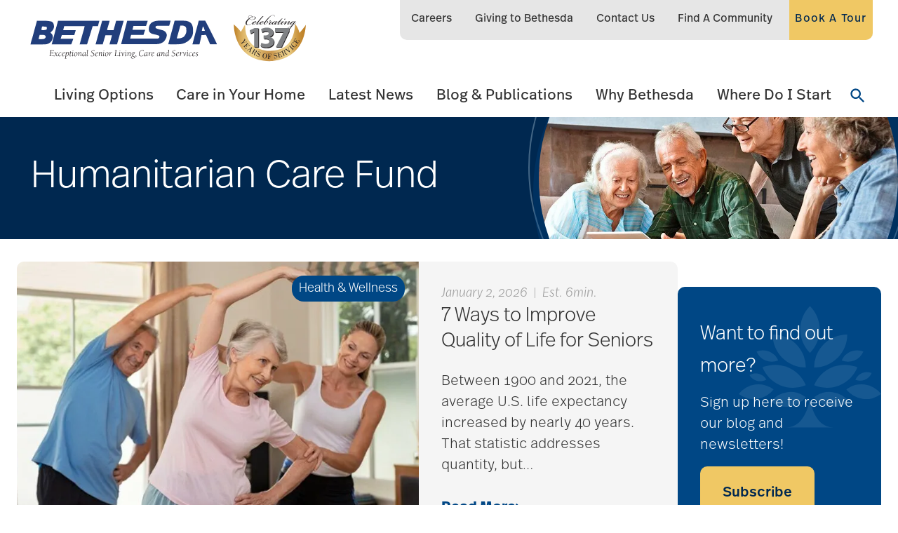

--- FILE ---
content_type: text/html; charset=UTF-8
request_url: https://bethesdahealth.org/blog/tag/humanitarian-care-fund/
body_size: 112965
content:
<!DOCTYPE html> <html dir="ltr" lang="en-US" prefix="og: https://ogp.me/ns#" class="no-js"> <head><script>if(navigator.userAgent.match(/MSIE|Internet Explorer/i)||navigator.userAgent.match(/Trident\/7\..*?rv:11/i)){let e=document.location.href;if(!e.match(/[?&]nonitro/)){if(e.indexOf("?")==-1){if(e.indexOf("#")==-1){document.location.href=e+"?nonitro=1"}else{document.location.href=e.replace("#","?nonitro=1#")}}else{if(e.indexOf("#")==-1){document.location.href=e+"&nonitro=1"}else{document.location.href=e.replace("#","&nonitro=1#")}}}}</script><link rel="preconnect" href="https://bethesdahealth.org" /><link rel="preconnect" href="https://www.google.com" /><link rel="preconnect" href="https://cdn-iledccd.nitrocdn.com" /><link rel="preconnect" href="https://js.hs-scripts.com" /><meta charset="UTF-8" /><meta name="viewport" content="width=device-width, initial-scale=1" /><meta name="msapplication-TileColor" content="#004785" /><meta name="theme-color" content="#ffffff" /><title>Humanitarian Care Fund - Bethesda Health Group</title><meta name="robots" content="max-image-preview:large" /><meta name="generator" content="All in One SEO Pro (AIOSEO) 4.9.3" /><meta property="og:locale" content="en_US" /><meta property="og:site_name" content="Bethesda Health Group - Exceptional Senior Living, Care and Services" /><meta property="og:type" content="article" /><meta property="og:title" content="Humanitarian Care Fund - Bethesda Health Group" /><meta property="og:url" content="https://bethesdahealth.org/blog/tag/humanitarian-care-fund/" /><meta property="article:publisher" content="https://www.facebook.com/BethesdaHealthGroup/" /><meta name="twitter:card" content="summary_large_image" /><meta name="twitter:site" content="@bethesdahealth" /><meta name="twitter:title" content="Humanitarian Care Fund - Bethesda Health Group" /><meta name="generator" content="NitroPack" /><script>var NPSH,NitroScrollHelper;NPSH=NitroScrollHelper=function(){let e=null;const o=window.sessionStorage.getItem("nitroScrollPos");function t(){let e=JSON.parse(window.sessionStorage.getItem("nitroScrollPos"))||{};if(typeof e!=="object"){e={}}e[document.URL]=window.scrollY;window.sessionStorage.setItem("nitroScrollPos",JSON.stringify(e))}window.addEventListener("scroll",function(){if(e!==null){clearTimeout(e)}e=setTimeout(t,200)},{passive:true});let r={};r.getScrollPos=()=>{if(!o){return 0}const e=JSON.parse(o);return e[document.URL]||0};r.isScrolled=()=>{return r.getScrollPos()>document.documentElement.clientHeight*.5};return r}();</script><script>(function(){var a=false;var e=document.documentElement.classList;var i=navigator.userAgent.toLowerCase();var n=["android","iphone","ipad"];var r=n.length;var o;var d=null;for(var t=0;t<r;t++){o=n[t];if(i.indexOf(o)>-1)d=o;if(e.contains(o)){a=true;e.remove(o)}}if(a&&d){e.add(d);if(d=="iphone"||d=="ipad"){e.add("ios")}}})();</script><script type="text/worker" id="nitro-web-worker">var preloadRequests=0;var remainingCount={};var baseURI="";self.onmessage=function(e){switch(e.data.cmd){case"RESOURCE_PRELOAD":var o=e.data.requestId;remainingCount[o]=0;e.data.resources.forEach(function(e){preload(e,function(o){return function(){console.log(o+" DONE: "+e);if(--remainingCount[o]==0){self.postMessage({cmd:"RESOURCE_PRELOAD",requestId:o})}}}(o));remainingCount[o]++});break;case"SET_BASEURI":baseURI=e.data.uri;break}};async function preload(e,o){if(typeof URL!=="undefined"&&baseURI){try{var a=new URL(e,baseURI);e=a.href}catch(e){console.log("Worker error: "+e.message)}}console.log("Preloading "+e);try{var n=new Request(e,{mode:"no-cors",redirect:"follow"});await fetch(n);o()}catch(a){console.log(a);var r=new XMLHttpRequest;r.responseType="blob";r.onload=o;r.onerror=o;r.open("GET",e,true);r.send()}}</script><script id="nprl">(()=>{if(window.NPRL!=undefined)return;(function(e){var t=e.prototype;t.after||(t.after=function(){var e,t=arguments,n=t.length,r=0,i=this,o=i.parentNode,a=Node,c=String,u=document;if(o!==null){while(r<n){(e=t[r])instanceof a?(i=i.nextSibling)!==null?o.insertBefore(e,i):o.appendChild(e):o.appendChild(u.createTextNode(c(e)));++r}}})})(Element);var e,t;e=t=function(){var t=false;var r=window.URL||window.webkitURL;var i=true;var o=true;var a=2;var c=null;var u=null;var d=true;var s=window.nitroGtmExcludes!=undefined;var l=s?JSON.parse(atob(window.nitroGtmExcludes)).map(e=>new RegExp(e)):[];var f;var m;var v=null;var p=null;var g=null;var h={touch:["touchmove","touchend"],default:["mousemove","click","keydown","wheel"]};var E=true;var y=[];var w=false;var b=[];var S=0;var N=0;var L=false;var T=0;var R=null;var O=false;var A=false;var C=false;var P=[];var I=[];var M=[];var k=[];var x=false;var _={};var j=new Map;var B="noModule"in HTMLScriptElement.prototype;var q=requestAnimationFrame||mozRequestAnimationFrame||webkitRequestAnimationFrame||msRequestAnimationFrame;const D="gtm.js?id=";function H(e,t){if(!_[e]){_[e]=[]}_[e].push(t)}function U(e,t){if(_[e]){var n=0,r=_[e];for(var n=0;n<r.length;n++){r[n].call(this,t)}}}function Y(){(function(e,t){var r=null;var i=function(e){r(e)};var o=null;var a={};var c=null;var u=null;var d=0;e.addEventListener(t,function(r){if(["load","DOMContentLoaded"].indexOf(t)!=-1){if(u){Q(function(){e.triggerNitroEvent(t)})}c=true}else if(t=="readystatechange"){d++;n.ogReadyState=d==1?"interactive":"complete";if(u&&u>=d){n.documentReadyState=n.ogReadyState;Q(function(){e.triggerNitroEvent(t)})}}});e.addEventListener(t+"Nitro",function(e){if(["load","DOMContentLoaded"].indexOf(t)!=-1){if(!c){e.preventDefault();e.stopImmediatePropagation()}else{}u=true}else if(t=="readystatechange"){u=n.documentReadyState=="interactive"?1:2;if(d<u){e.preventDefault();e.stopImmediatePropagation()}}});switch(t){case"load":o="onload";break;case"readystatechange":o="onreadystatechange";break;case"pageshow":o="onpageshow";break;default:o=null;break}if(o){Object.defineProperty(e,o,{get:function(){return r},set:function(n){if(typeof n!=="function"){r=null;e.removeEventListener(t+"Nitro",i)}else{if(!r){e.addEventListener(t+"Nitro",i)}r=n}}})}Object.defineProperty(e,"addEventListener"+t,{value:function(r){if(r!=t||!n.startedScriptLoading||document.currentScript&&document.currentScript.hasAttribute("nitro-exclude")){}else{arguments[0]+="Nitro"}e.ogAddEventListener.apply(e,arguments);a[arguments[1]]=arguments[0]}});Object.defineProperty(e,"removeEventListener"+t,{value:function(t){var n=a[arguments[1]];arguments[0]=n;e.ogRemoveEventListener.apply(e,arguments)}});Object.defineProperty(e,"triggerNitroEvent"+t,{value:function(t,n){n=n||e;var r=new Event(t+"Nitro",{bubbles:true});r.isNitroPack=true;Object.defineProperty(r,"type",{get:function(){return t},set:function(){}});Object.defineProperty(r,"target",{get:function(){return n},set:function(){}});e.dispatchEvent(r)}});if(typeof e.triggerNitroEvent==="undefined"){(function(){var t=e.addEventListener;var n=e.removeEventListener;Object.defineProperty(e,"ogAddEventListener",{value:t});Object.defineProperty(e,"ogRemoveEventListener",{value:n});Object.defineProperty(e,"addEventListener",{value:function(n){var r="addEventListener"+n;if(typeof e[r]!=="undefined"){e[r].apply(e,arguments)}else{t.apply(e,arguments)}},writable:true});Object.defineProperty(e,"removeEventListener",{value:function(t){var r="removeEventListener"+t;if(typeof e[r]!=="undefined"){e[r].apply(e,arguments)}else{n.apply(e,arguments)}}});Object.defineProperty(e,"triggerNitroEvent",{value:function(t,n){var r="triggerNitroEvent"+t;if(typeof e[r]!=="undefined"){e[r].apply(e,arguments)}}})})()}}).apply(null,arguments)}Y(window,"load");Y(window,"pageshow");Y(window,"DOMContentLoaded");Y(document,"DOMContentLoaded");Y(document,"readystatechange");try{var F=new Worker(r.createObjectURL(new Blob([document.getElementById("nitro-web-worker").textContent],{type:"text/javascript"})))}catch(e){var F=new Worker("data:text/javascript;base64,"+btoa(document.getElementById("nitro-web-worker").textContent))}F.onmessage=function(e){if(e.data.cmd=="RESOURCE_PRELOAD"){U(e.data.requestId,e)}};if(typeof document.baseURI!=="undefined"){F.postMessage({cmd:"SET_BASEURI",uri:document.baseURI})}var G=function(e){if(--S==0){Q(K)}};var W=function(e){e.target.removeEventListener("load",W);e.target.removeEventListener("error",W);e.target.removeEventListener("nitroTimeout",W);if(e.type!="nitroTimeout"){clearTimeout(e.target.nitroTimeout)}if(--N==0&&S==0){Q(J)}};var X=function(e){var t=e.textContent;try{var n=r.createObjectURL(new Blob([t.replace(/^(?:<!--)?(.*?)(?:-->)?$/gm,"$1")],{type:"text/javascript"}))}catch(e){var n="data:text/javascript;base64,"+btoa(t.replace(/^(?:<!--)?(.*?)(?:-->)?$/gm,"$1"))}return n};var K=function(){n.documentReadyState="interactive";document.triggerNitroEvent("readystatechange");document.triggerNitroEvent("DOMContentLoaded");if(window.pageYOffset||window.pageXOffset){window.dispatchEvent(new Event("scroll"))}A=true;Q(function(){if(N==0){Q(J)}Q($)})};var J=function(){if(!A||O)return;O=true;R.disconnect();en();n.documentReadyState="complete";document.triggerNitroEvent("readystatechange");window.triggerNitroEvent("load",document);window.triggerNitroEvent("pageshow",document);if(window.pageYOffset||window.pageXOffset||location.hash){let e=typeof history.scrollRestoration!=="undefined"&&history.scrollRestoration=="auto";if(e&&typeof NPSH!=="undefined"&&NPSH.getScrollPos()>0&&window.pageYOffset>document.documentElement.clientHeight*.5){window.scrollTo(0,NPSH.getScrollPos())}else if(location.hash){try{let e=document.querySelector(location.hash);if(e){e.scrollIntoView()}}catch(e){}}}var e=null;if(a==1){e=eo}else{e=eu}Q(e)};var Q=function(e){setTimeout(e,0)};var V=function(e){if(e.type=="touchend"||e.type=="click"){g=e}};var $=function(){if(d&&g){setTimeout(function(e){return function(){var t=function(e,t,n){var r=new Event(e,{bubbles:true,cancelable:true});if(e=="click"){r.clientX=t;r.clientY=n}else{r.touches=[{clientX:t,clientY:n}]}return r};var n;if(e.type=="touchend"){var r=e.changedTouches[0];n=document.elementFromPoint(r.clientX,r.clientY);n.dispatchEvent(t("touchstart"),r.clientX,r.clientY);n.dispatchEvent(t("touchend"),r.clientX,r.clientY);n.dispatchEvent(t("click"),r.clientX,r.clientY)}else if(e.type=="click"){n=document.elementFromPoint(e.clientX,e.clientY);n.dispatchEvent(t("click"),e.clientX,e.clientY)}}}(g),150);g=null}};var z=function(e){if(e.tagName=="SCRIPT"&&!e.hasAttribute("data-nitro-for-id")&&!e.hasAttribute("nitro-document-write")||e.tagName=="IMG"&&(e.hasAttribute("src")||e.hasAttribute("srcset"))||e.tagName=="IFRAME"&&e.hasAttribute("src")||e.tagName=="LINK"&&e.hasAttribute("href")&&e.hasAttribute("rel")&&e.getAttribute("rel")=="stylesheet"){if(e.tagName==="IFRAME"&&e.src.indexOf("about:blank")>-1){return}var t="";switch(e.tagName){case"LINK":t=e.href;break;case"IMG":if(k.indexOf(e)>-1)return;t=e.srcset||e.src;break;default:t=e.src;break}var n=e.getAttribute("type");if(!t&&e.tagName!=="SCRIPT")return;if((e.tagName=="IMG"||e.tagName=="LINK")&&(t.indexOf("data:")===0||t.indexOf("blob:")===0))return;if(e.tagName=="SCRIPT"&&n&&n!=="text/javascript"&&n!=="application/javascript"){if(n!=="module"||!B)return}if(e.tagName==="SCRIPT"){if(k.indexOf(e)>-1)return;if(e.noModule&&B){return}let t=null;if(document.currentScript){if(document.currentScript.src&&document.currentScript.src.indexOf(D)>-1){t=document.currentScript}if(document.currentScript.hasAttribute("data-nitro-gtm-id")){e.setAttribute("data-nitro-gtm-id",document.currentScript.getAttribute("data-nitro-gtm-id"))}}else if(window.nitroCurrentScript){if(window.nitroCurrentScript.src&&window.nitroCurrentScript.src.indexOf(D)>-1){t=window.nitroCurrentScript}}if(t&&s){let n=false;for(const t of l){n=e.src?t.test(e.src):t.test(e.textContent);if(n){break}}if(!n){e.type="text/googletagmanagerscript";let n=t.hasAttribute("data-nitro-gtm-id")?t.getAttribute("data-nitro-gtm-id"):t.id;if(!j.has(n)){j.set(n,[])}let r=j.get(n);r.push(e);return}}if(!e.src){if(e.textContent.length>0){e.textContent+="\n;if(document.currentScript.nitroTimeout) {clearTimeout(document.currentScript.nitroTimeout);}; setTimeout(function() { this.dispatchEvent(new Event('load')); }.bind(document.currentScript), 0);"}else{return}}else{}k.push(e)}if(!e.hasOwnProperty("nitroTimeout")){N++;e.addEventListener("load",W,true);e.addEventListener("error",W,true);e.addEventListener("nitroTimeout",W,true);e.nitroTimeout=setTimeout(function(){console.log("Resource timed out",e);e.dispatchEvent(new Event("nitroTimeout"))},5e3)}}};var Z=function(e){if(e.hasOwnProperty("nitroTimeout")&&e.nitroTimeout){clearTimeout(e.nitroTimeout);e.nitroTimeout=null;e.dispatchEvent(new Event("nitroTimeout"))}};document.documentElement.addEventListener("load",function(e){if(e.target.tagName=="SCRIPT"||e.target.tagName=="IMG"){k.push(e.target)}},true);document.documentElement.addEventListener("error",function(e){if(e.target.tagName=="SCRIPT"||e.target.tagName=="IMG"){k.push(e.target)}},true);var ee=["appendChild","replaceChild","insertBefore","prepend","append","before","after","replaceWith","insertAdjacentElement"];var et=function(){if(s){window._nitro_setTimeout=window.setTimeout;window.setTimeout=function(e,t,...n){let r=document.currentScript||window.nitroCurrentScript;if(!r||r.src&&r.src.indexOf(D)==-1){return window._nitro_setTimeout.call(window,e,t,...n)}return window._nitro_setTimeout.call(window,function(e,t){return function(...n){window.nitroCurrentScript=e;t(...n)}}(r,e),t,...n)}}ee.forEach(function(e){HTMLElement.prototype["og"+e]=HTMLElement.prototype[e];HTMLElement.prototype[e]=function(...t){if(this.parentNode||this===document.documentElement){switch(e){case"replaceChild":case"insertBefore":t.pop();break;case"insertAdjacentElement":t.shift();break}t.forEach(function(e){if(!e)return;if(e.tagName=="SCRIPT"){z(e)}else{if(e.children&&e.children.length>0){e.querySelectorAll("script").forEach(z)}}})}return this["og"+e].apply(this,arguments)}})};var en=function(){if(s&&typeof window._nitro_setTimeout==="function"){window.setTimeout=window._nitro_setTimeout}ee.forEach(function(e){HTMLElement.prototype[e]=HTMLElement.prototype["og"+e]})};var er=async function(){if(o){ef(f);ef(V);if(v){clearTimeout(v);v=null}}if(T===1){L=true;return}else if(T===0){T=-1}n.startedScriptLoading=true;Object.defineProperty(document,"readyState",{get:function(){return n.documentReadyState},set:function(){}});var e=document.documentElement;var t={attributes:true,attributeFilter:["src"],childList:true,subtree:true};R=new MutationObserver(function(e,t){e.forEach(function(e){if(e.type=="childList"&&e.addedNodes.length>0){e.addedNodes.forEach(function(e){if(!document.documentElement.contains(e)){return}if(e.tagName=="IMG"||e.tagName=="IFRAME"||e.tagName=="LINK"){z(e)}})}if(e.type=="childList"&&e.removedNodes.length>0){e.removedNodes.forEach(function(e){if(e.tagName=="IFRAME"||e.tagName=="LINK"){Z(e)}})}if(e.type=="attributes"){var t=e.target;if(!document.documentElement.contains(t)){return}if(t.tagName=="IFRAME"||t.tagName=="LINK"||t.tagName=="IMG"||t.tagName=="SCRIPT"){z(t)}}})});R.observe(e,t);if(!s){et()}await Promise.all(P);var r=b.shift();var i=null;var a=false;while(r){var c;var u=JSON.parse(atob(r.meta));var d=u.delay;if(r.type=="inline"){var l=document.getElementById(r.id);if(l){l.remove()}else{r=b.shift();continue}c=X(l);if(c===false){r=b.shift();continue}}else{c=r.src}if(!a&&r.type!="inline"&&(typeof u.attributes.async!="undefined"||typeof u.attributes.defer!="undefined")){if(i===null){i=r}else if(i===r){a=true}if(!a){b.push(r);r=b.shift();continue}}var m=document.createElement("script");m.src=c;m.setAttribute("data-nitro-for-id",r.id);for(var p in u.attributes){try{if(u.attributes[p]===false){m.setAttribute(p,"")}else{m.setAttribute(p,u.attributes[p])}}catch(e){console.log("Error while setting script attribute",m,e)}}m.async=false;if(u.canonicalLink!=""&&Object.getOwnPropertyDescriptor(m,"src")?.configurable!==false){(e=>{Object.defineProperty(m,"src",{get:function(){return e.canonicalLink},set:function(){}})})(u)}if(d){setTimeout((function(e,t){var n=document.querySelector("[data-nitro-marker-id='"+t+"']");if(n){n.after(e)}else{document.head.appendChild(e)}}).bind(null,m,r.id),d)}else{m.addEventListener("load",G);m.addEventListener("error",G);if(!m.noModule||!B){S++}var g=document.querySelector("[data-nitro-marker-id='"+r.id+"']");if(g){Q(function(e,t){return function(){e.after(t)}}(g,m))}else{Q(function(e){return function(){document.head.appendChild(e)}}(m))}}r=b.shift()}};var ei=function(){var e=document.getElementById("nitro-deferred-styles");var t=document.createElement("div");t.innerHTML=e.textContent;return t};var eo=async function(e){isPreload=e&&e.type=="NitroPreload";if(!isPreload){T=-1;E=false;if(o){ef(f);ef(V);if(v){clearTimeout(v);v=null}}}if(w===false){var t=ei();let e=t.querySelectorAll('style,link[rel="stylesheet"]');w=e.length;if(w){let e=document.getElementById("nitro-deferred-styles-marker");e.replaceWith.apply(e,t.childNodes)}else if(isPreload){Q(ed)}else{es()}}else if(w===0&&!isPreload){es()}};var ea=function(){var e=ei();var t=e.childNodes;var n;var r=[];for(var i=0;i<t.length;i++){n=t[i];if(n.href){r.push(n.href)}}var o="css-preload";H(o,function(e){eo(new Event("NitroPreload"))});if(r.length){F.postMessage({cmd:"RESOURCE_PRELOAD",resources:r,requestId:o})}else{Q(function(){U(o)})}};var ec=function(){if(T===-1)return;T=1;var e=[];var t,n;for(var r=0;r<b.length;r++){t=b[r];if(t.type!="inline"){if(t.src){n=JSON.parse(atob(t.meta));if(n.delay)continue;if(n.attributes.type&&n.attributes.type=="module"&&!B)continue;e.push(t.src)}}}if(e.length){var i="js-preload";H(i,function(e){T=2;if(L){Q(er)}});F.postMessage({cmd:"RESOURCE_PRELOAD",resources:e,requestId:i})}};var eu=function(){while(I.length){style=I.shift();if(style.hasAttribute("nitropack-onload")){style.setAttribute("onload",style.getAttribute("nitropack-onload"));Q(function(e){return function(){e.dispatchEvent(new Event("load"))}}(style))}}while(M.length){style=M.shift();if(style.hasAttribute("nitropack-onerror")){style.setAttribute("onerror",style.getAttribute("nitropack-onerror"));Q(function(e){return function(){e.dispatchEvent(new Event("error"))}}(style))}}};var ed=function(){if(!x){if(i){Q(function(){var e=document.getElementById("nitro-critical-css");if(e){e.remove()}})}x=true;onStylesLoadEvent=new Event("NitroStylesLoaded");onStylesLoadEvent.isNitroPack=true;window.dispatchEvent(onStylesLoadEvent)}};var es=function(){if(a==2){Q(er)}else{eu()}};var el=function(e){m.forEach(function(t){document.addEventListener(t,e,true)})};var ef=function(e){m.forEach(function(t){document.removeEventListener(t,e,true)})};if(s){et()}return{setAutoRemoveCriticalCss:function(e){i=e},registerScript:function(e,t,n){b.push({type:"remote",src:e,id:t,meta:n})},registerInlineScript:function(e,t){b.push({type:"inline",id:e,meta:t})},registerStyle:function(e,t,n){y.push({href:e,rel:t,media:n})},onLoadStyle:function(e){I.push(e);if(w!==false&&--w==0){Q(ed);if(E){E=false}else{es()}}},onErrorStyle:function(e){M.push(e);if(w!==false&&--w==0){Q(ed);if(E){E=false}else{es()}}},loadJs:function(e,t){if(!e.src){var n=X(e);if(n!==false){e.src=n;e.textContent=""}}if(t){Q(function(e,t){return function(){e.after(t)}}(t,e))}else{Q(function(e){return function(){document.head.appendChild(e)}}(e))}},loadQueuedResources:async function(){window.dispatchEvent(new Event("NitroBootStart"));if(p){clearTimeout(p);p=null}window.removeEventListener("load",e.loadQueuedResources);f=a==1?er:eo;if(!o||g){Q(f)}else{if(navigator.userAgent.indexOf(" Edge/")==-1){ea();H("css-preload",ec)}el(f);if(u){if(c){v=setTimeout(f,c)}}else{}}},fontPreload:function(e){var t="critical-fonts";H(t,function(e){document.getElementById("nitro-critical-fonts").type="text/css"});F.postMessage({cmd:"RESOURCE_PRELOAD",resources:e,requestId:t})},boot:function(){if(t)return;t=true;C=typeof NPSH!=="undefined"&&NPSH.isScrolled();let n=document.prerendering;if(location.hash||C||n){o=false}m=h.default.concat(h.touch);p=setTimeout(e.loadQueuedResources,1500);el(V);if(C){e.loadQueuedResources()}else{window.addEventListener("load",e.loadQueuedResources)}},addPrerequisite:function(e){P.push(e)},getTagManagerNodes:function(e){if(!e)return j;return j.get(e)??[]}}}();var n,r;n=r=function(){var t=document.write;return{documentWrite:function(n,r){if(n&&n.hasAttribute("nitro-exclude")){return t.call(document,r)}var i=null;if(n.documentWriteContainer){i=n.documentWriteContainer}else{i=document.createElement("span");n.documentWriteContainer=i}var o=null;if(n){if(n.hasAttribute("data-nitro-for-id")){o=document.querySelector('template[data-nitro-marker-id="'+n.getAttribute("data-nitro-for-id")+'"]')}else{o=n}}i.innerHTML+=r;i.querySelectorAll("script").forEach(function(e){e.setAttribute("nitro-document-write","")});if(!i.parentNode){if(o){o.parentNode.insertBefore(i,o)}else{document.body.appendChild(i)}}var a=document.createElement("span");a.innerHTML=r;var c=a.querySelectorAll("script");if(c.length){c.forEach(function(t){var n=t.getAttributeNames();var r=document.createElement("script");n.forEach(function(e){r.setAttribute(e,t.getAttribute(e))});r.async=false;if(!t.src&&t.textContent){r.textContent=t.textContent}e.loadJs(r,o)})}},TrustLogo:function(e,t){var n=document.getElementById(e);var r=document.createElement("img");r.src=t;n.parentNode.insertBefore(r,n)},documentReadyState:"loading",ogReadyState:document.readyState,startedScriptLoading:false,loadScriptDelayed:function(e,t){setTimeout(function(){var t=document.createElement("script");t.src=e;document.head.appendChild(t)},t)}}}();document.write=function(e){n.documentWrite(document.currentScript,e)};document.writeln=function(e){n.documentWrite(document.currentScript,e+"\n")};window.NPRL=e;window.NitroResourceLoader=t;window.NPh=n;window.NitroPackHelper=r})();</script><template id="nitro-deferred-styles-marker"></template><style id="nitro-fonts">@font-face{font-family:"ff-real-headline-pro";src:url("https://cdn-iledccd.nitrocdn.com/csnCJoDJmpaJohuwuZAaMcCvIxvhwKXa/assets/desktop/source/rev-b894a3f/use.typekit.net/af/088842/00000000000000003b9b0804/27/12def2bd54919649713179beb3186c70.l") format("woff2");font-display:swap;font-style:normal;font-weight:700;font-stretch:normal}@font-face{font-family:"ff-real-headline-pro";src:url("https://cdn-iledccd.nitrocdn.com/csnCJoDJmpaJohuwuZAaMcCvIxvhwKXa/assets/desktop/source/rev-b894a3f/use.typekit.net/af/efb00c/00000000000000003b9b0808/27/1b52d70e0692c2c4f1e69552b86f5ac7.l") format("woff2");font-display:swap;font-style:normal;font-weight:600;font-stretch:normal}@font-face{font-family:"ff-real-headline-pro";src:url("https://cdn-iledccd.nitrocdn.com/csnCJoDJmpaJohuwuZAaMcCvIxvhwKXa/assets/desktop/source/rev-b894a3f/use.typekit.net/af/130067/00000000000000003b9b0810/27/d3b286a569b397adee4a42c4110e0311.l") format("woff2");font-display:swap;font-style:normal;font-weight:200;font-stretch:normal}@font-face{font-family:"ff-real-headline-pro";src:url("https://cdn-iledccd.nitrocdn.com/csnCJoDJmpaJohuwuZAaMcCvIxvhwKXa/assets/desktop/source/rev-b894a3f/use.typekit.net/af/49367a/00000000000000003b9b0812/27/a613286b10b0705b349232843be6f481.l") format("woff2");font-display:swap;font-style:normal;font-weight:500;font-stretch:normal}@font-face{font-family:"ff-real-headline-pro";src:url("https://cdn-iledccd.nitrocdn.com/csnCJoDJmpaJohuwuZAaMcCvIxvhwKXa/assets/desktop/source/rev-b894a3f/use.typekit.net/af/72a40e/00000000000000003b9b0814/27/e4a0e601eaa3e61b4eb28d0711694937.l") format("woff2");font-display:swap;font-style:normal;font-weight:300;font-stretch:normal}@font-face{font-family:"ff-real-headline-pro";src:url("https://cdn-iledccd.nitrocdn.com/csnCJoDJmpaJohuwuZAaMcCvIxvhwKXa/assets/desktop/source/rev-b894a3f/use.typekit.net/af/3b0f58/00000000000000003b9b0811/27/6a481c9f9a1d475ce28fb63d28b8e9ea.l") format("woff2");font-display:swap;font-style:italic;font-weight:200;font-stretch:normal}@font-face{font-family:"ff-real-headline-pro";src:url("https://cdn-iledccd.nitrocdn.com/csnCJoDJmpaJohuwuZAaMcCvIxvhwKXa/assets/desktop/source/rev-b894a3f/use.typekit.net/af/278c0f/00000000000000003b9b0815/27/51196fce0489bd650d8cb8694f129d85.l") format("woff2");font-display:swap;font-style:italic;font-weight:300;font-stretch:normal}@font-face{font-family:"ff-real-headline-pro";src:url("https://cdn-iledccd.nitrocdn.com/csnCJoDJmpaJohuwuZAaMcCvIxvhwKXa/assets/desktop/source/rev-b894a3f/use.typekit.net/af/d96e05/00000000000000003b9b0813/27/af0e8d1441b520c72ec1c068c33e333e.l") format("woff2");font-display:swap;font-style:italic;font-weight:500;font-stretch:normal}@font-face{font-family:"ff-real-headline-pro";src:url("https://cdn-iledccd.nitrocdn.com/csnCJoDJmpaJohuwuZAaMcCvIxvhwKXa/assets/desktop/source/rev-b894a3f/use.typekit.net/af/033dff/00000000000000003b9b0809/27/cc777fa3758be1afe9cc40f884491215.l") format("woff2");font-display:swap;font-style:italic;font-weight:600;font-stretch:normal}@font-face{font-family:"ff-real-headline-pro";src:url("https://cdn-iledccd.nitrocdn.com/csnCJoDJmpaJohuwuZAaMcCvIxvhwKXa/assets/desktop/source/rev-b894a3f/use.typekit.net/af/320e05/00000000000000003b9b0805/27/d784a0ff645635173d03a86ff33f263f.l") format("woff2");font-display:swap;font-style:italic;font-weight:700;font-stretch:normal}@font-face{font-family:"ff-real-text-pro";src:url("https://cdn-iledccd.nitrocdn.com/csnCJoDJmpaJohuwuZAaMcCvIxvhwKXa/assets/desktop/source/rev-b894a3f/use.typekit.net/af/daaf38/00000000000000003b9b081e/27/12def2bd54919649713179beb3186c70.l") format("woff2");font-display:swap;font-style:normal;font-weight:700;font-stretch:normal}@font-face{font-family:"ff-real-text-pro";src:url("https://cdn-iledccd.nitrocdn.com/csnCJoDJmpaJohuwuZAaMcCvIxvhwKXa/assets/desktop/source/rev-b894a3f/use.typekit.net/af/35708f/00000000000000003b9b0822/27/1b52d70e0692c2c4f1e69552b86f5ac7.l") format("woff2");font-display:swap;font-style:normal;font-weight:600;font-stretch:normal}@font-face{font-family:"ff-real-text-pro";src:url("https://cdn-iledccd.nitrocdn.com/csnCJoDJmpaJohuwuZAaMcCvIxvhwKXa/assets/desktop/source/rev-b894a3f/use.typekit.net/af/0165a8/00000000000000003b9b082a/27/d3b286a569b397adee4a42c4110e0311.l") format("woff2");font-display:swap;font-style:normal;font-weight:200;font-stretch:normal}@font-face{font-family:"ff-real-text-pro";src:url("https://cdn-iledccd.nitrocdn.com/csnCJoDJmpaJohuwuZAaMcCvIxvhwKXa/assets/desktop/source/rev-b894a3f/use.typekit.net/af/83d8ab/00000000000000003b9b082c/27/a613286b10b0705b349232843be6f481.l") format("woff2");font-display:swap;font-style:normal;font-weight:500;font-stretch:normal}@font-face{font-family:"ff-real-text-pro";src:url("https://cdn-iledccd.nitrocdn.com/csnCJoDJmpaJohuwuZAaMcCvIxvhwKXa/assets/desktop/source/rev-b894a3f/use.typekit.net/af/4eea1d/00000000000000003b9b082e/27/e4a0e601eaa3e61b4eb28d0711694937.l") format("woff2");font-display:swap;font-style:normal;font-weight:300;font-stretch:normal}@font-face{font-family:"ff-real-text-pro";src:url("https://cdn-iledccd.nitrocdn.com/csnCJoDJmpaJohuwuZAaMcCvIxvhwKXa/assets/desktop/source/rev-b894a3f/use.typekit.net/af/095df2/00000000000000003b9b082b/27/6a481c9f9a1d475ce28fb63d28b8e9ea.l") format("woff2");font-display:swap;font-style:italic;font-weight:200;font-stretch:normal}@font-face{font-family:"ff-real-text-pro";src:url("https://cdn-iledccd.nitrocdn.com/csnCJoDJmpaJohuwuZAaMcCvIxvhwKXa/assets/desktop/source/rev-b894a3f/use.typekit.net/af/877e70/00000000000000003b9b082f/27/51196fce0489bd650d8cb8694f129d85.l") format("woff2");font-display:swap;font-style:italic;font-weight:300;font-stretch:normal}@font-face{font-family:"ff-real-text-pro";src:url("https://cdn-iledccd.nitrocdn.com/csnCJoDJmpaJohuwuZAaMcCvIxvhwKXa/assets/desktop/source/rev-b894a3f/use.typekit.net/af/7975c6/00000000000000003b9b082d/27/af0e8d1441b520c72ec1c068c33e333e.l") format("woff2");font-display:swap;font-style:italic;font-weight:500;font-stretch:normal}@font-face{font-family:"ff-real-text-pro";src:url("https://cdn-iledccd.nitrocdn.com/csnCJoDJmpaJohuwuZAaMcCvIxvhwKXa/assets/desktop/source/rev-b894a3f/use.typekit.net/af/6c1cae/00000000000000003b9b0823/27/cc777fa3758be1afe9cc40f884491215.l") format("woff2");font-display:swap;font-style:italic;font-weight:600;font-stretch:normal}@font-face{font-family:"ff-real-text-pro";src:url("https://cdn-iledccd.nitrocdn.com/csnCJoDJmpaJohuwuZAaMcCvIxvhwKXa/assets/desktop/source/rev-b894a3f/use.typekit.net/af/9c745a/00000000000000003b9b081f/27/d784a0ff645635173d03a86ff33f263f.l") format("woff2");font-display:swap;font-style:italic;font-weight:700;font-stretch:normal}</style><style type="text/css" id="nitro-critical-css">img:is([sizes="auto"i],[sizes^="auto,"i]){contain-intrinsic-size:3000px 1500px}:root{--wp--preset--aspect-ratio--square:1;--wp--preset--aspect-ratio--4-3:4/3;--wp--preset--aspect-ratio--3-4:3/4;--wp--preset--aspect-ratio--3-2:3/2;--wp--preset--aspect-ratio--2-3:2/3;--wp--preset--aspect-ratio--16-9:16/9;--wp--preset--aspect-ratio--9-16:9/16;--wp--preset--color--black:#000;--wp--preset--color--cyan-bluish-gray:#abb8c3;--wp--preset--color--white:#fff;--wp--preset--color--pale-pink:#f78da7;--wp--preset--color--vivid-red:#cf2e2e;--wp--preset--color--luminous-vivid-orange:#ff6900;--wp--preset--color--luminous-vivid-amber:#fcb900;--wp--preset--color--light-green-cyan:#7bdcb5;--wp--preset--color--vivid-green-cyan:#00d084;--wp--preset--color--pale-cyan-blue:#8ed1fc;--wp--preset--color--vivid-cyan-blue:#0693e3;--wp--preset--color--vivid-purple:#9b51e0;--wp--preset--gradient--vivid-cyan-blue-to-vivid-purple:linear-gradient(135deg,rgba(6,147,227,1) 0%,#9b51e0 100%);--wp--preset--gradient--light-green-cyan-to-vivid-green-cyan:linear-gradient(135deg,#7adcb4 0%,#00d082 100%);--wp--preset--gradient--luminous-vivid-amber-to-luminous-vivid-orange:linear-gradient(135deg,rgba(252,185,0,1) 0%,rgba(255,105,0,1) 100%);--wp--preset--gradient--luminous-vivid-orange-to-vivid-red:linear-gradient(135deg,rgba(255,105,0,1) 0%,#cf2e2e 100%);--wp--preset--gradient--very-light-gray-to-cyan-bluish-gray:linear-gradient(135deg,#eee 0%,#a9b8c3 100%);--wp--preset--gradient--cool-to-warm-spectrum:linear-gradient(135deg,#4aeadc 0%,#9778d1 20%,#cf2aba 40%,#ee2c82 60%,#fb6962 80%,#fef84c 100%);--wp--preset--gradient--blush-light-purple:linear-gradient(135deg,#ffceec 0%,#9896f0 100%);--wp--preset--gradient--blush-bordeaux:linear-gradient(135deg,#fecda5 0%,#fe2d2d 50%,#6b003e 100%);--wp--preset--gradient--luminous-dusk:linear-gradient(135deg,#ffcb70 0%,#c751c0 50%,#4158d0 100%);--wp--preset--gradient--pale-ocean:linear-gradient(135deg,#fff5cb 0%,#b6e3d4 50%,#33a7b5 100%);--wp--preset--gradient--electric-grass:linear-gradient(135deg,#caf880 0%,#71ce7e 100%);--wp--preset--gradient--midnight:linear-gradient(135deg,#020381 0%,#2874fc 100%);--wp--preset--font-size--small:13px;--wp--preset--font-size--medium:20px;--wp--preset--font-size--large:36px;--wp--preset--font-size--x-large:42px;--wp--preset--spacing--20:.44rem;--wp--preset--spacing--30:.67rem;--wp--preset--spacing--40:1rem;--wp--preset--spacing--50:1.5rem;--wp--preset--spacing--60:2.25rem;--wp--preset--spacing--70:3.38rem;--wp--preset--spacing--80:5.06rem;--wp--preset--shadow--natural:6px 6px 9px rgba(0,0,0,.2);--wp--preset--shadow--deep:12px 12px 50px rgba(0,0,0,.4);--wp--preset--shadow--sharp:6px 6px 0px rgba(0,0,0,.2);--wp--preset--shadow--outlined:6px 6px 0px -3px rgba(255,255,255,1),6px 6px rgba(0,0,0,1);--wp--preset--shadow--crisp:6px 6px 0px rgba(0,0,0,1)}html{line-height:1.15;-webkit-text-size-adjust:100%}body{margin:0}main{display:block}h1{font-size:2em;margin:.67em 0}a{background-color:transparent}img{border-style:none}button,input{font-family:inherit;font-size:100%;line-height:1.15;margin:0}button,input{overflow:visible}button{text-transform:none}[type=button],[type=submit],button{-webkit-appearance:button}[type=button]::-moz-focus-inner,[type=submit]::-moz-focus-inner,button::-moz-focus-inner{border-style:none;padding:0}[type=button]:-moz-focusring,[type=submit]:-moz-focusring,button:-moz-focusring{outline:1px dotted ButtonText}::-webkit-file-upload-button{-webkit-appearance:button;font:inherit}template{display:none}html{box-sizing:border-box;font-size:1em;line-height:1.5}*,:after,:before{box-sizing:inherit}body{font-family:ff-real-text-pro,Calibri,sans-serif;position:relative}body,main{overflow-x:hidden}:focus{outline:0}::-moz-placeholder{opacity:1}::placeholder{opacity:1}img,svg{vertical-align:middle}p,ul{font-size:1.125rem;line-height:26px;margin-bottom:1.5em;margin-top:0}h1,h2,h3,p,ul{color:#333;font-weight:200}h1,h2,h3{font-family:ff-real-headline-pro,Calibri,sans-serif;margin:1.414em 0 .5em}h1,h2{font-size:2.813rem;line-height:55px}h3{font-size:2rem;line-height:46px}a{color:#3ca0a0;text-decoration:none}img{display:block;height:auto;max-width:100%}.screen-reader-text{border:0;clip:rect(0 0 0 0);height:1px;margin:-.063rem;overflow:hidden;padding:0;position:absolute;width:1px}@media (min-width:30em){h1,h2{font-size:3.438rem}h3{font-size:2.25rem}}@media (min-width:40em){p,ul{font-size:1.25rem;line-height:30px}}:root{--mm-ocd-width:80%;--mm-ocd-min-width:200px;--mm-ocd-max-width:440px}:root{--mm-spn-item-height:50px;--mm-spn-item-indent:20px;--mm-spn-line-height:24px;--mm-spn-panel-offset:30%}.nav__logo{align-items:center;display:flex;font-size:0;margin:0}.nav__logo{width:260px}.nav__logo-link{align-items:center;color:#002575;display:flex;width:100%}.nav__logo-link .logo{height:auto;width:100%}@media (min-width:40em){.nav__logo{height:auto;width:420px}.nav__logo-link .logo{width:100%}}.nav__toggle{background-color:transparent;border:0;color:inherit;display:inline-block;font-size:0;line-height:1;margin:0;outline:none;overflow:visible;position:relative;text-transform:none;z-index:2}.nav__toggle-label{display:none}.nav__toggle-box{display:inline-block;height:32px;position:relative;width:32px}.nav__toggle-inner{background-color:#004785;border-radius:10px;display:block;height:5px;position:absolute;top:calc(50% - 3px);width:100%}.nav__toggle-top{background-color:#004785;border-radius:10px;display:block;height:5px;position:absolute;top:0;transform-origin:100% 100%;width:100%}.nav__toggle-bottom{background-color:#004785;border-radius:10px;bottom:0;display:block;height:5px;position:absolute;transform-origin:100% 100%;width:100%}@media (min-width:70em){.nav__toggle{display:none}}@media (min-width:80em){.nav__toggle{padding-right:0}}#mobile-menu{display:none}.nav__menu{margin:0;padding:1.375rem 1rem 5rem;position:relative}.nav__menu-item{border-top:1px solid #dcf5ff;display:block;list-style:none;padding:.75rem 0}.nav__menu-link{align-items:center;color:#333;display:flex;font-size:1.313rem;font-weight:300;line-height:29px;padding:0 .625rem;position:relative;text-decoration:none}.nav__menu-item--parent .nav__menu-link:after{background-image:url("data:image/svg+xml;charset=utf8,%3Csvg%20xmlns%3D%27http%3A%2F%2Fwww.w3.org%2F2000%2Fsvg%27%20width%3D%2710.797%27%20height%3D%2717.484%27%20viewBox%3D%270%200%2010.797%2017.484%27%3E%3Cpath%20data-name%3D%27Path%20182%27%20d%3D%27M0%2015.43l6.673-6.688L0%202.054%202.054%200%2010.8%208.742l-8.746%208.742z%27%20fill%3D%27%23333%27%2F%3E%3C%2Fsvg%3E");content:"";height:17px;position:absolute;right:10px;width:10px}.nav__submenu{background-color:#fff;height:100vh;margin:0;padding:1.25rem 1rem;position:absolute;right:0;top:0;transform:translate(101%);width:100%;z-index:5}.nav__submenu-item{border-top:1px solid #dcf5ff;list-style:none;padding:.75rem 0}.nav__submenu-item:nth-child(2){border-top:0}.nav__submenu-link{-webkit-appearance:none;-moz-appearance:none;appearance:none;background-color:transparent;border:0;color:#333;display:block;font-size:1.313rem;font-weight:300;line-height:29px;padding:0 .625rem;position:relative;text-decoration:none}.nav__menu-item--search .search{margin-left:auto}@media (min-width:40em){.nav__menu,.nav__submenu{padding-top:4rem}}@media (min-width:70em){#mobile-menu{display:none}.nav__menu-item{border-bottom:4px solid transparent;border-top:none;position:relative}.nav__menu-item--parent .nav__menu-link:after{display:none}.nav__submenu{background-color:#fff;border-radius:0;border-top:0;height:auto;left:-52px;max-height:0;overflow:hidden;padding:0;position:absolute;right:auto;top:calc(100% + 4px);transform:none;width:400px;z-index:5}.nav__submenu-item{border-top:0;opacity:0;padding-bottom:0;padding-top:0}.nav__submenu-link{padding:.75rem .625rem .75rem 3.875rem}.nav__thirdmenu-wrap{background-color:#fff;left:0;min-height:100%;opacity:1;overflow:hidden;position:absolute;top:0;visibility:collapse;width:0;z-index:-2}.nav__thirdmenu{list-style-type:none;padding:1rem 0 1rem 25rem;width:800px}.nav__thirdmenu .nav__submenu-item{border-left:2px solid #004785;padding-left:1rem}.nav__thirdmenu .nav__submenu-link{color:#333;font-size:1rem;font-weight:300;padding:0 1rem .75rem;text-decoration:none}}@media (min-width:80em){.nav__menu-item{margin:0 .5rem}}.nav__utility{display:none;position:absolute;right:2.25rem;top:0;z-index:2}.nav__utility-menu{align-items:center;background-color:#e6e6e6;border-bottom-left-radius:10px;border-bottom-right-radius:10px;display:flex;list-style-type:none;padding:0}.nav__utility-menu .nav__menu-item .nav__menu-link{font-size:1.125rem}.nav__utility-menu .nav__menu-item:last-child{background-color:#f0c864;border-bottom-right-radius:10px;letter-spacing:1.2px;margin-right:0}.nav__utility-menu .nav__menu-item:last-child .nav__menu-link{color:#fff;color:#002850}.nav__utility-menu .nav__menu-item .nav__submenu{background-color:hsla(0,0%,90.2%,.95);width:350px}.nav__utility-menu .nav__thirdmenu{padding-left:21.5rem}.nav__utility-menu .nav__thirdmenu-wrap{background-color:hsla(0,0%,90.2%,.95)}.nav__utility-menu .nav__thirdmenu-wrap .nav__thirdmenu{width:580px}@media (min-width:70em){.nav__utility{display:block}.nav__utility-menu{margin-bottom:0}}.nav__search{height:0;max-height:0;overflow:hidden;width:0}.nav__search-group{display:flex;margin:.75rem 1.25rem}.nav__search-label{display:none}.nav__search-input{border:.125rem solid #dcf5ff;border-radius:6px;height:40px;margin-right:10px;width:100%}.nav__search-submit{background-color:transparent;border:0}.nav{margin:0 auto;max-width:1920px;position:relative;width:100%;z-index:5}.nav__wrap{background-color:#fff}.nav__controls{align-items:center;box-shadow:0 4px 8px rgba(0,0,0,.16);display:flex;flex-wrap:wrap;justify-content:space-between;padding:1.25rem 1rem;position:relative;z-index:2}.nav__menu-wrap{height:100%;order:2;overflow-x:hidden;overflow-y:auto}.nav__options--desktop{display:none}@media (min-width:70em){.nav__wrap{display:flex;flex-direction:column;padding:0 1.25rem}.nav__options--desktop{background-color:transparent;display:flex;height:auto;justify-content:flex-end;margin-left:auto;padding-right:1rem;padding-top:0;position:relative;transform:none;width:100%}.nav__menu{display:flex;padding:0}.nav__controls{box-shadow:none;display:block}.nav__menu-wrap{align-items:flex-end;display:flex;overflow-x:initial;overflow-y:initial}}@media (min-width:110em){.nav__wrap{flex-direction:row}}.hero{background-color:#002850;overflow:hidden;position:relative;z-index:2}.hero__wrap{position:relative}.hero__wrap{margin:0 auto;max-width:1700px}.hero__banner{height:380px;position:relative;width:50%}.hero__image-wrap{height:380px;margin-left:auto;position:relative;right:-15px;top:-30px;width:375px}.hero__image-wrap:before{border:.125rem solid rgba(220,245,255,.3);border-radius:50%;content:"";height:393px;left:50%;position:absolute;top:-30px;transform:translateX(-50%);width:393px}.hero__image-wrap:after{background-color:rgba(0,71,133,.3);border-radius:50%;content:"";height:414px;left:-8px;position:absolute;top:5px;width:414px}.hero__image{border-radius:50%;height:380px;-o-object-fit:cover;object-fit:cover;-o-object-position:top;object-position:top;position:relative;width:375px;z-index:1}.hero__content{margin-bottom:-110px;padding:0 1.125rem 2.25rem;position:relative;top:-110px;z-index:1}.hero__headline{color:#fff;margin-top:3.5rem;padding:0 1.625rem}@media (min-width:50em){.hero__wrap{align-items:center;display:flex;flex-direction:row-reverse}.hero__content{margin-bottom:0;top:0}.hero--short .hero__image-wrap{height:auto;margin-left:0;right:0;top:0}}@media (min-width:70em){.hero__wrap{align-items:center;flex-direction:row;margin:0 auto}.hero--short .hero__wrap{max-height:600px}.hero__content{width:50%}.hero__banner{height:auto;max-width:900px;position:absolute;right:0;width:50%}.hero__image-wrap{height:0;padding-bottom:100%;width:100%}.hero__image-wrap:after,.hero__image-wrap:before{height:calc(100% + 30px);width:calc(100% + 30px)}.hero__image{height:100%;position:absolute;width:100%}.hero--short .hero__content{width:60%}.hero--short .hero__banner{width:40%}}@media (min-width:90em){.hero__content{padding:5rem 2rem 13rem}.hero--short .hero__headline{font-size:4.5rem;line-height:72px}.hero--short .hero__content{padding:5rem 2rem 9rem;width:52%}.hero--short .hero__banner{width:48%}}.contact-cta__form p{color:#fff}@media (min-width:80em){.contact-cta .gfield{margin-right:1rem;width:47%}}:root{--swiper-theme-color:#007aff}:root{--swiper-navigation-size:44px}.main__wrap{position:relative}.blog-toolbar{margin:0 auto 2rem;max-width:1640px;padding:0 1.5rem}.blog-list{margin:0 auto 2rem;max-width:1640px;padding:0 1.5rem;position:relative}.blog-list__list{margin:0;padding:0}.blog-list__item{border-radius:10px;list-style:none;margin:2rem auto;max-width:1136px;overflow:hidden}.blog-list__banner{display:block;position:relative}.blog-list__content{background-color:hsla(0,0%,90.2%,.4);padding:1rem;width:100%}.blog-list__button.button{align-items:center;border:0;display:flex;font-size:1.25rem;font-weight:700;gap:1rem;padding:0;text-align:left;transform-origin:left}.blog-list__button.button{background-color:transparent;color:#004785}.blog-list__title{font-size:1.75rem;line-height:1.3;margin-bottom:1.5rem;margin-top:0}.blog-list__copy{font-size:1.25rem}.blog-list__date{color:#999;font-size:1.125rem;font-weight:200;text-transform:capitalize}.blog-list__sep{color:#999;font-weight:200;padding:0 .5rem}.blog-list__est{color:#999;font-size:1.125rem;font-weight:200}.blog-featured{margin:2rem auto 0;max-width:1640px;padding:0 1.5rem}.blog-featured__image{position:relative;width:100%}.blog-featured__img{-o-object-fit:cover;object-fit:cover;height:100%;width:100%}.blog-cat{background-color:#004785;border-radius:17px;color:#fff;font-family:ff-real-headline-pro,Calibri,sans-serif;font-size:1.125rem;font-weight:200;padding:.3125rem .625rem;position:absolute;right:20px;text-align:center;top:20px}.blog-list__meta{display:flex;flex-wrap:nowrap}.blog-list__image{-o-object-fit:cover;object-fit:cover;-o-object-position:top;object-position:top;width:100%;-o-object-position:calc(var(--focal-point-left,.5) * 100%) calc(var(--focal-point-top,.5) * 100%);object-position:calc(var(--focal-point-left,.5) * 100%) calc(var(--focal-point-top,.5) * 100%)}.blog-featured__post{border-radius:10px;overflow:hidden}.blog-featured__cta{background-color:#004785;border-radius:10px;margin-top:2rem;padding:2.75rem 2rem;position:relative}.blog-featured__cta-dec{height:70%;position:absolute;right:0;top:0;width:70%}.blog-featured__cta-dec svg{height:100%;width:100%}.blog-featured__cta-title{color:#fff !important;font-size:1.75rem;margin-top:0}.blog-featured__cta-copy{color:#fff;margin-bottom:1rem}@media (min-width:50em){.blog-toolbar{display:flex;justify-content:space-between;margin-bottom:0;position:relative;width:100%;z-index:1}.blog-list{display:flex;gap:1.375rem;padding-top:3.75rem}.blog-list__list{display:grid;gap:1rem;grid-template-columns:repeat(1,1fr)}.blog-list__item{align-items:center;border:0;display:flex;flex-direction:column;margin:0;padding:0;width:100%}.blog-list__banner{width:100%}.blog-list__image{height:276px}.blog-list__content{display:flex;flex-direction:column;height:100%}.blog-list__button.button{margin-top:auto}.blog-featured__post{display:flex}.blog-featured__post .blog-list__content{height:auto;justify-content:center}.blog-featured__post .blog-list__content .blog-list__button.button{margin-top:0}.blog-featured__image{flex-shrink:.6;max-width:800px}}@media (min-width:70em){.blog-featured{align-items:center;display:flex;gap:2rem}.blog-featured__cta{margin-top:0;max-height:326px;width:auto}.blog-list__list{grid-template-columns:repeat(2,1fr)}.blog-list__content{padding:2rem}}@media (min-width:90em){.blog-list__list{grid-template-columns:repeat(3,1fr)}}:root{--f-spinner-width:36px;--f-spinner-height:36px;--f-spinner-color-1:rgba(0,0,0,.1);--f-spinner-color-2:rgba(17,24,28,.8);--f-spinner-stroke:2.75}:root{--f-button-width:40px;--f-button-height:40px;--f-button-border:0;--f-button-border-radius:0;--f-button-color:#374151;--f-button-bg:#f8f8f8;--f-button-hover-bg:#e0e0e0;--f-button-active-bg:#d0d0d0;--f-button-shadow:none;--f-button-transform:none;--f-button-svg-width:20px;--f-button-svg-height:20px;--f-button-svg-stroke-width:1.5;--f-button-svg-fill:none;--f-button-svg-filter:none;--f-button-svg-disabled-opacity:.65}.button{background-color:#f0c864;border:.125rem solid #f0c864;border-radius:10px;color:#002850;display:block;font-size:1.125rem;min-width:-moz-fit-content;min-width:fit-content;padding:1.25rem 1.875rem;text-align:center;text-decoration:none;width:auto}@media (min-width:30em){.button{width:-moz-max-content;width:max-content}}@media (min-width:50em){.button{font-size:1.25rem}}.cats{margin:0;padding:0;position:relative;width:100%}.cats .post_tag{background-color:#f5f5f5;border-radius:10px;color:#333;font-size:1.25rem;font-weight:400;list-style-type:none;padding:1.625rem 5rem 1.625rem 2rem}.cats .post_tag>ul{list-style-type:none;margin:0;max-height:0;overflow:hidden;padding-left:0}.cat-item{padding:1.5rem 0}.cat-item a{color:#333;font-family:ff-real-headline-pro,Calibri,sans-serif;font-size:1.75rem;font-weight:500;text-transform:none}.cats__arrow{position:absolute;right:30px;top:26px}@media (min-width:50em){.cats{max-height:none;max-width:-moz-fit-content;max-width:fit-content;overflow:visible;padding-top:0}.cats .post_tag>ul{max-height:none;overflow:visible}.cats__arrow{display:none}}.blog-search{align-items:center;border-radius:10px;color:#333;display:flex;font-size:1.25rem;font-weight:700;justify-content:space-between;list-style-type:none;margin-top:2rem;position:relative;text-transform:uppercase;width:100%}.blog-search__close{display:none}.blog-search__form{width:100%}.blog-search__group{display:flex}.blog-search__label{display:none;font-size:1.25rem;font-weight:400;text-transform:none}.blog-search__input{background-color:#f5f5f5;border:0;border-radius:10px;padding:1.25rem 2rem;-webkit-appearance:none;-moz-appearance:none;appearance:none;width:100%}.blog-search__input::-moz-placeholder{color:#333;font-size:1.25rem;font-weight:400}.blog-search__icon{display:none;position:absolute;right:16px;top:26px}.blog-search__submit{background-color:#004785;border-radius:10px;border:0;display:block;margin-left:1rem;padding:1rem 1.625rem;position:relative}.gform_required_legend{display:none}.gfield{clear:both;list-style-type:none;margin:0 0 30px;position:relative;width:100%;z-index:2}.gfield_label{color:#333;clear:both;display:block;line-height:1;margin-bottom:.65rem;margin-left:1.875rem;font-size:1.125rem;transform:translateY(54px);position:absolute;z-index:1;top:-33px;width:-moz-fit-content;width:fit-content}.gfield_description{font-size:.75rem}.gfield_required{color:#004785;font-size:1rem;position:relative}.ginput_container{line-height:0;position:relative}.ginput_container input:not([type=checkbox]):not([type=radio]):not([type=file]){-webkit-appearance:none;-moz-appearance:none;appearance:none;background-color:#fff;border:.125rem solid #dcf5ff;border-radius:10px;color:#000;font-size:1.5rem;height:60px;line-height:1;padding-left:1.875rem;padding-right:1.875rem;width:100%}.ginput_container ::-moz-placeholder{color:#000}.gform_hidden{margin:0}@media (min-width:30em){.gfield_label{font-size:1.125rem}}.gform_wrapper .gform_validation_container{display:none;left:-9000px;position:absolute}html{line-height:1.15;-webkit-text-size-adjust:100%}body{margin:0}main{display:block}h1{font-size:2em;margin:.67em 0}a{background-color:transparent}img{border-style:none}button,input{font-family:inherit;font-size:100%;line-height:1.15;margin:0}button,input{overflow:visible}button{text-transform:none}[type=button],[type=submit],button{-webkit-appearance:button}[type=button]::-moz-focus-inner,[type=submit]::-moz-focus-inner,button::-moz-focus-inner{border-style:none;padding:0}[type=button]:-moz-focusring,[type=submit]:-moz-focusring,button:-moz-focusring{outline:1px dotted ButtonText}::-webkit-file-upload-button{-webkit-appearance:button;font:inherit}template{display:none}html{box-sizing:border-box;font-size:1em;line-height:1.5}*,:after,:before{box-sizing:inherit}body{font-family:ff-real-text-pro,Calibri,sans-serif;position:relative}body,main{overflow-x:hidden}:focus{outline:0}::-moz-placeholder{opacity:1}::placeholder{opacity:1}img,svg{vertical-align:middle}p,ul{font-size:1.125rem;line-height:26px;margin-bottom:1.5em;margin-top:0}h1,h2,h3,p,ul{color:#333;font-weight:200}h1,h2,h3{font-family:ff-real-headline-pro,Calibri,sans-serif;margin:1.414em 0 .5em}h1,h2{font-size:2.813rem;line-height:55px}h3{font-size:2rem;line-height:46px}a{color:#3ca0a0;text-decoration:none}img{display:block;height:auto;max-width:100%}.screen-reader-text{border:0;clip:rect(0 0 0 0);height:1px;margin:-.063rem;overflow:hidden;padding:0;position:absolute;width:1px}@media (min-width:30em){h1,h2{font-size:3.438rem}h3{font-size:2.25rem}}@media (min-width:40em){p,ul{font-size:1.25rem;line-height:30px}}:root{--mm-ocd-width:80%;--mm-ocd-min-width:200px;--mm-ocd-max-width:440px}:root{--mm-spn-item-height:50px;--mm-spn-item-indent:20px;--mm-spn-line-height:24px;--mm-spn-panel-offset:30%}.nav__logo{align-items:center;display:flex;font-size:0;margin:0}.nav__logo{width:260px}.nav__logo-link{align-items:center;color:#002575;display:flex;width:100%}.nav__logo-link .logo{height:auto;width:100%}@media (min-width:40em){.nav__logo{height:auto;width:420px}.nav__logo-link .logo{width:100%}}.nav__toggle{background-color:transparent;border:0;color:inherit;display:inline-block;font-size:0;line-height:1;margin:0;outline:none;overflow:visible;position:relative;text-transform:none;z-index:2}.nav__toggle-label{display:none}.nav__toggle-box{display:inline-block;height:32px;position:relative;width:32px}.nav__toggle-inner{background-color:#004785;border-radius:10px;display:block;height:5px;position:absolute;top:calc(50% - 3px);width:100%}.nav__toggle-top{background-color:#004785;border-radius:10px;display:block;height:5px;position:absolute;top:0;transform-origin:100% 100%;width:100%}.nav__toggle-bottom{background-color:#004785;border-radius:10px;bottom:0;display:block;height:5px;position:absolute;transform-origin:100% 100%;width:100%}@media (min-width:70em){.nav__toggle{display:none}}@media (min-width:80em){.nav__toggle{padding-right:0}}#mobile-menu{display:none}.nav__menu{margin:0;padding:1.375rem 1rem 5rem;position:relative}.nav__menu-item{border-top:1px solid #dcf5ff;display:block;list-style:none;padding:.75rem 0}.nav__menu-link{align-items:center;color:#333;display:flex;font-size:1.313rem;font-weight:300;line-height:29px;padding:0 .625rem;position:relative;text-decoration:none}.nav__menu-item--parent .nav__menu-link:after{background-image:url("data:image/svg+xml;charset=utf8,%3Csvg%20xmlns%3D%27http%3A%2F%2Fwww.w3.org%2F2000%2Fsvg%27%20width%3D%2710.797%27%20height%3D%2717.484%27%20viewBox%3D%270%200%2010.797%2017.484%27%3E%3Cpath%20data-name%3D%27Path%20182%27%20d%3D%27M0%2015.43l6.673-6.688L0%202.054%202.054%200%2010.8%208.742l-8.746%208.742z%27%20fill%3D%27%23333%27%2F%3E%3C%2Fsvg%3E");content:"";height:17px;position:absolute;right:10px;width:10px}.nav__submenu{background-color:#fff;height:100vh;margin:0;padding:1.25rem 1rem;position:absolute;right:0;top:0;transform:translate(101%);width:100%;z-index:5}.nav__submenu-item{border-top:1px solid #dcf5ff;list-style:none;padding:.75rem 0}.nav__submenu-item:nth-child(2){border-top:0}.nav__submenu-link{-webkit-appearance:none;-moz-appearance:none;appearance:none;background-color:transparent;border:0;color:#333;display:block;font-size:1.313rem;font-weight:300;line-height:29px;padding:0 .625rem;position:relative;text-decoration:none}.nav__menu-item--search .search{margin-left:auto}@media (min-width:40em){.nav__menu,.nav__submenu{padding-top:4rem}}@media (min-width:70em){#mobile-menu{display:none}.nav__menu-item{border-bottom:4px solid transparent;border-top:none;position:relative}.nav__menu-item--parent .nav__menu-link:after{display:none}.nav__submenu{background-color:#fff;border-radius:0;border-top:0;height:auto;left:-52px;max-height:0;overflow:hidden;padding:0;position:absolute;right:auto;top:calc(100% + 4px);transform:none;width:400px;z-index:5}.nav__submenu-item{border-top:0;opacity:0;padding-bottom:0;padding-top:0}.nav__submenu-link{padding:.75rem .625rem .75rem 3.875rem}.nav__thirdmenu-wrap{background-color:#fff;left:0;min-height:100%;opacity:1;overflow:hidden;position:absolute;top:0;visibility:collapse;width:0;z-index:-2}.nav__thirdmenu{list-style-type:none;padding:1rem 0 1rem 25rem;width:800px}.nav__thirdmenu .nav__submenu-item{border-left:2px solid #004785;padding-left:1rem}.nav__thirdmenu .nav__submenu-link{color:#333;font-size:1rem;font-weight:300;padding:0 1rem .75rem;text-decoration:none}}@media (min-width:80em){.nav__menu-item{margin:0 .5rem}}.nav__utility{display:none;position:absolute;right:2.25rem;top:0;z-index:2}.nav__utility-menu{align-items:center;background-color:#e6e6e6;border-bottom-left-radius:10px;border-bottom-right-radius:10px;display:flex;list-style-type:none;padding:0}.nav__utility-menu .nav__menu-item .nav__menu-link{font-size:1.125rem}.nav__utility-menu .nav__menu-item:last-child{background-color:#f0c864;border-bottom-right-radius:10px;letter-spacing:1.2px;margin-right:0}.nav__utility-menu .nav__menu-item:last-child .nav__menu-link{color:#fff;color:#002850}.nav__utility-menu .nav__menu-item .nav__submenu{background-color:hsla(0,0%,90.2%,.95);width:350px}.nav__utility-menu .nav__thirdmenu{padding-left:21.5rem}.nav__utility-menu .nav__thirdmenu-wrap{background-color:hsla(0,0%,90.2%,.95)}.nav__utility-menu .nav__thirdmenu-wrap .nav__thirdmenu{width:580px}@media (min-width:70em){.nav__utility{display:block}.nav__utility-menu{margin-bottom:0}}.nav__search{height:0;max-height:0;overflow:hidden;width:0}.nav__search-group{display:flex;margin:.75rem 1.25rem}.nav__search-label{display:none}.nav__search-input{border:.125rem solid #dcf5ff;border-radius:6px;height:40px;margin-right:10px;width:100%}.nav__search-submit{background-color:transparent;border:0}.nav{margin:0 auto;max-width:1920px;position:relative;width:100%;z-index:5}.nav__wrap{background-color:#fff}.nav__controls{align-items:center;box-shadow:0 4px 8px rgba(0,0,0,.16);display:flex;flex-wrap:wrap;justify-content:space-between;padding:1.25rem 1rem;position:relative;z-index:2}.nav__menu-wrap{height:100%;order:2;overflow-x:hidden;overflow-y:auto}.nav__options--desktop{display:none}@media (min-width:70em){.nav__wrap{display:flex;flex-direction:column;padding:0 1.25rem}.nav__options--desktop{background-color:transparent;display:flex;height:auto;justify-content:flex-end;margin-left:auto;padding-right:1rem;padding-top:0;position:relative;transform:none;width:100%}.nav__menu{display:flex;padding:0}.nav__controls{box-shadow:none;display:block}.nav__menu-wrap{align-items:flex-end;display:flex;overflow-x:initial;overflow-y:initial}}@media (min-width:110em){.nav__wrap{flex-direction:row}}.hero{background-color:#002850;overflow:hidden;position:relative;z-index:2}.hero__wrap{position:relative}.hero__wrap{margin:0 auto;max-width:1700px}.hero__banner{height:380px;position:relative;width:50%}.hero__image-wrap{height:380px;margin-left:auto;position:relative;right:-15px;top:-30px;width:375px}.hero__image-wrap:before{border:.125rem solid rgba(220,245,255,.3);border-radius:50%;content:"";height:393px;left:50%;position:absolute;top:-30px;transform:translateX(-50%);width:393px}.hero__image-wrap:after{background-color:rgba(0,71,133,.3);border-radius:50%;content:"";height:414px;left:-8px;position:absolute;top:5px;width:414px}.hero__image{border-radius:50%;height:380px;-o-object-fit:cover;object-fit:cover;-o-object-position:top;object-position:top;position:relative;width:375px;z-index:1}.hero__content{margin-bottom:-110px;padding:0 1.125rem 2.25rem;position:relative;top:-110px;z-index:1}.hero__headline{color:#fff;margin-top:3.5rem;padding:0 1.625rem}@media (min-width:50em){.hero__wrap{align-items:center;display:flex;flex-direction:row-reverse}.hero__content{margin-bottom:0;top:0}.hero--short .hero__image-wrap{height:auto;margin-left:0;right:0;top:0}}@media (min-width:70em){.hero__wrap{align-items:center;flex-direction:row;margin:0 auto}.hero--short .hero__wrap{max-height:600px}.hero__content{width:50%}.hero__banner{height:auto;max-width:900px;position:absolute;right:0;width:50%}.hero__image-wrap{height:0;padding-bottom:100%;width:100%}.hero__image-wrap:after,.hero__image-wrap:before{height:calc(100% + 30px);width:calc(100% + 30px)}.hero__image{height:100%;position:absolute;width:100%}.hero--short .hero__content{width:60%}.hero--short .hero__banner{width:40%}}@media (min-width:90em){.hero__content{padding:5rem 2rem 13rem}.hero--short .hero__headline{font-size:4.5rem;line-height:72px}.hero--short .hero__content{padding:5rem 2rem 9rem;width:52%}.hero--short .hero__banner{width:48%}}.contact-cta__form p{color:#fff}@media (min-width:80em){.contact-cta .gfield{margin-right:1rem;width:47%}}:root{--swiper-theme-color:#007aff}:root{--swiper-navigation-size:44px}.main__wrap{position:relative}.blog-toolbar{margin:0 auto 2rem;max-width:1640px;padding:0 1.5rem}.blog-list{margin:0 auto 2rem;max-width:1640px;padding:0 1.5rem;position:relative}.blog-list__list{margin:0;padding:0}.blog-list__item{border-radius:10px;list-style:none;margin:2rem auto;max-width:1136px;overflow:hidden}.blog-list__banner{display:block;position:relative}.blog-list__content{background-color:hsla(0,0%,90.2%,.4);padding:1rem;width:100%}.blog-list__button.button{align-items:center;border:0;display:flex;font-size:1.25rem;font-weight:700;gap:1rem;padding:0;text-align:left;transform-origin:left}.blog-list__button.button{background-color:transparent;color:#004785}.blog-list__title{font-size:1.75rem;line-height:1.3;margin-bottom:1.5rem;margin-top:0}.blog-list__copy{font-size:1.25rem}.blog-list__date{color:#999;font-size:1.125rem;font-weight:200;text-transform:capitalize}.blog-list__sep{color:#999;font-weight:200;padding:0 .5rem}.blog-list__est{color:#999;font-size:1.125rem;font-weight:200}.blog-featured{margin:2rem auto 0;max-width:1640px;padding:0 1.5rem}.blog-featured__image{position:relative;width:100%}.blog-featured__img{-o-object-fit:cover;object-fit:cover;height:100%;width:100%}.blog-cat{background-color:#004785;border-radius:17px;color:#fff;font-family:ff-real-headline-pro,Calibri,sans-serif;font-size:1.125rem;font-weight:200;padding:.3125rem .625rem;position:absolute;right:20px;text-align:center;top:20px}.blog-list__meta{display:flex;flex-wrap:nowrap}.blog-list__image{-o-object-fit:cover;object-fit:cover;-o-object-position:top;object-position:top;width:100%;-o-object-position:calc(var(--focal-point-left,.5) * 100%) calc(var(--focal-point-top,.5) * 100%);object-position:calc(var(--focal-point-left,.5) * 100%) calc(var(--focal-point-top,.5) * 100%)}.blog-featured__post{border-radius:10px;overflow:hidden}.blog-featured__cta{background-color:#004785;border-radius:10px;margin-top:2rem;padding:2.75rem 2rem;position:relative}.blog-featured__cta-dec{height:70%;position:absolute;right:0;top:0;width:70%}.blog-featured__cta-dec svg{height:100%;width:100%}.blog-featured__cta-title{color:#fff !important;font-size:1.75rem;margin-top:0}.blog-featured__cta-copy{color:#fff;margin-bottom:1rem}@media (min-width:50em){.blog-toolbar{display:flex;justify-content:space-between;margin-bottom:0;position:relative;width:100%;z-index:1}.blog-list{display:flex;gap:1.375rem;padding-top:3.75rem}.blog-list__list{display:grid;gap:1rem;grid-template-columns:repeat(1,1fr)}.blog-list__item{align-items:center;border:0;display:flex;flex-direction:column;margin:0;padding:0;width:100%}.blog-list__banner{width:100%}.blog-list__image{height:276px}.blog-list__content{display:flex;flex-direction:column;height:100%}.blog-list__button.button{margin-top:auto}.blog-featured__post{display:flex}.blog-featured__post .blog-list__content{height:auto;justify-content:center}.blog-featured__post .blog-list__content .blog-list__button.button{margin-top:0}.blog-featured__image{flex-shrink:.6;max-width:800px}}@media (min-width:70em){.blog-featured{align-items:center;display:flex;gap:2rem}.blog-featured__cta{margin-top:0;max-height:326px;width:auto}.blog-list__list{grid-template-columns:repeat(2,1fr)}.blog-list__content{padding:2rem}}@media (min-width:90em){.blog-list__list{grid-template-columns:repeat(3,1fr)}}:root{--f-spinner-width:36px;--f-spinner-height:36px;--f-spinner-color-1:rgba(0,0,0,.1);--f-spinner-color-2:rgba(17,24,28,.8);--f-spinner-stroke:2.75}:root{--f-button-width:40px;--f-button-height:40px;--f-button-border:0;--f-button-border-radius:0;--f-button-color:#374151;--f-button-bg:#f8f8f8;--f-button-hover-bg:#e0e0e0;--f-button-active-bg:#d0d0d0;--f-button-shadow:none;--f-button-transform:none;--f-button-svg-width:20px;--f-button-svg-height:20px;--f-button-svg-stroke-width:1.5;--f-button-svg-fill:none;--f-button-svg-filter:none;--f-button-svg-disabled-opacity:.65}.button{background-color:#f0c864;border:.125rem solid #f0c864;border-radius:10px;color:#002850;display:block;font-size:1.125rem;min-width:-moz-fit-content;min-width:fit-content;padding:1.25rem 1.875rem;text-align:center;text-decoration:none;width:auto}@media (min-width:30em){.button{width:-moz-max-content;width:max-content}}@media (min-width:50em){.button{font-size:1.25rem}}.cats{margin:0;padding:0;position:relative;width:100%}.cats .post_tag{background-color:#f5f5f5;border-radius:10px;color:#333;font-size:1.25rem;font-weight:400;list-style-type:none;padding:1.625rem 5rem 1.625rem 2rem}.cats .post_tag>ul{list-style-type:none;margin:0;max-height:0;overflow:hidden;padding-left:0}.cat-item{padding:1.5rem 0}.cat-item a{color:#333;font-family:ff-real-headline-pro,Calibri,sans-serif;font-size:1.75rem;font-weight:500;text-transform:none}.cats__arrow{position:absolute;right:30px;top:26px}@media (min-width:50em){.cats{max-height:none;max-width:-moz-fit-content;max-width:fit-content;overflow:visible;padding-top:0}.cats .post_tag>ul{max-height:none;overflow:visible}.cats__arrow{display:none}}.blog-search{align-items:center;border-radius:10px;color:#333;display:flex;font-size:1.25rem;font-weight:700;justify-content:space-between;list-style-type:none;margin-top:2rem;position:relative;text-transform:uppercase;width:100%}.blog-search__close{display:none}.blog-search__form{width:100%}.blog-search__group{display:flex}.blog-search__label{display:none;font-size:1.25rem;font-weight:400;text-transform:none}.blog-search__input{background-color:#f5f5f5;border:0;border-radius:10px;padding:1.25rem 2rem;-webkit-appearance:none;-moz-appearance:none;appearance:none;width:100%}.blog-search__input::-moz-placeholder{color:#333;font-size:1.25rem;font-weight:400}.blog-search__icon{display:none;position:absolute;right:16px;top:26px}.blog-search__submit{background-color:#004785;border-radius:10px;border:0;display:block;margin-left:1rem;padding:1rem 1.625rem;position:relative}.gform_required_legend{display:none}.gfield{clear:both;list-style-type:none;margin:0 0 30px;position:relative;width:100%;z-index:2}.gfield_label{color:#333;clear:both;display:block;line-height:1;margin-bottom:.65rem;margin-left:1.875rem;font-size:1.125rem;transform:translateY(54px);position:absolute;z-index:1;top:-33px;width:-moz-fit-content;width:fit-content}.gfield_description{font-size:.75rem}.gfield_required{color:#004785;font-size:1rem;position:relative}.ginput_container{line-height:0;position:relative}.ginput_container input:not([type=checkbox]):not([type=radio]):not([type=file]){-webkit-appearance:none;-moz-appearance:none;appearance:none;background-color:#fff;border:.125rem solid #dcf5ff;border-radius:10px;color:#000;font-size:1.5rem;height:60px;line-height:1;padding-left:1.875rem;padding-right:1.875rem;width:100%}.ginput_container ::-moz-placeholder{color:#000}.gform_hidden{margin:0}@media (min-width:30em){.gfield_label{font-size:1.125rem}}.gform_wrapper .gform_validation_container{display:none;left:-9000px;position:absolute}@media (max-width:1375px) and (min-width:1120px){.nav__utility-menu .nav__menu-item .nav__menu-link{font-size:.99rem}.nav__logo{width:400px}.nav__menu-link{padding:0 .525rem}}:where(section h1),:where(article h1),:where(nav h1),:where(aside h1){font-size:2em}</style>  <template data-nitro-marker-id="4e0007bfed60fd61de4ccad9e00670ce-1"></template>  <template data-nitro-marker-id="0f0408efb8c3ae2e39df812c6fee9cad-1"></template> <template data-nitro-marker-id="f332b2a8cc23c1098abfa44a4098cae7-1"></template>  <template data-nitro-marker-id="e6496c7429efd7c940b1638246acac03-1"></template> <noscript> <img height="1" width="1" src="https://www.facebook.com/tr?id=1922270484540844&ev=PageView &noscript=1"/> </noscript>   <template data-nitro-marker-id="hs-script-loader"></template> <template data-nitro-marker-id="fbb2c562dc85f3c04c4fcbc5fe0ce18f-1"></template>   <template data-nitro-marker-id="fb416876613b415b533254085399092c-1"></template>  <link rel="profile" href="http://gmpg.org/xfn/11" /> <link rel="apple-touch-icon" sizes="180x180" href="https://cdn-iledccd.nitrocdn.com/csnCJoDJmpaJohuwuZAaMcCvIxvhwKXa/assets/images/optimized/rev-36b3290/bethesdahealth.org/apple-touch-icon.png" /> <link rel="icon" type="image/png" sizes="32x32" href="https://cdn-iledccd.nitrocdn.com/csnCJoDJmpaJohuwuZAaMcCvIxvhwKXa/assets/images/optimized/rev-36b3290/bethesdahealth.org/favicon-32x32.png" /> <link rel="icon" type="image/png" sizes="16x16" href="https://cdn-iledccd.nitrocdn.com/csnCJoDJmpaJohuwuZAaMcCvIxvhwKXa/assets/images/optimized/rev-36b3290/bethesdahealth.org/favicon-16x16.png" /> <link rel="manifest" href="/site.webmanifest" /> <link rel="mask-icon" color="#004785" href="https://cdn-iledccd.nitrocdn.com/csnCJoDJmpaJohuwuZAaMcCvIxvhwKXa/assets/images/source/rev-36b3290/bethesdahealth.org/safari-pinned-tab.svg" />       <link rel="canonical" href="https://bethesdahealth.org/blog/tag/humanitarian-care-fund/" />           <script type="application/ld+json" class="aioseo-schema">
   {"@context":"https:\/\/schema.org","@graph":[{"@type":"BreadcrumbList","@id":"https:\/\/bethesdahealth.org\/blog\/tag\/humanitarian-care-fund\/#breadcrumblist","itemListElement":[{"@type":"ListItem","@id":"https:\/\/bethesdahealth.org#listItem","position":1,"name":"Home","item":"https:\/\/bethesdahealth.org","nextItem":{"@type":"ListItem","@id":"https:\/\/bethesdahealth.org\/blog\/tag\/humanitarian-care-fund\/#listItem","name":"Humanitarian Care Fund"}},{"@type":"ListItem","@id":"https:\/\/bethesdahealth.org\/blog\/tag\/humanitarian-care-fund\/#listItem","position":2,"name":"Humanitarian Care Fund","previousItem":{"@type":"ListItem","@id":"https:\/\/bethesdahealth.org#listItem","name":"Home"}}]},{"@type":"CollectionPage","@id":"https:\/\/bethesdahealth.org\/blog\/tag\/humanitarian-care-fund\/#collectionpage","url":"https:\/\/bethesdahealth.org\/blog\/tag\/humanitarian-care-fund\/","name":"Humanitarian Care Fund - Bethesda Health Group","inLanguage":"en-US","isPartOf":{"@id":"https:\/\/bethesdahealth.org\/#website"},"breadcrumb":{"@id":"https:\/\/bethesdahealth.org\/blog\/tag\/humanitarian-care-fund\/#breadcrumblist"}},{"@type":"Organization","@id":"https:\/\/bethesdahealth.org\/#organization","name":"Bethesda Health Group","description":"Exceptional Senior Living, Care and Services","url":"https:\/\/bethesdahealth.org\/","sameAs":["https:\/\/www.facebook.com\/BethesdaHealthGroup\/","https:\/\/x.com\/bethesdahealth","https:\/\/www.tiktok.com\/@bethesdaterrace","https:\/\/www.youtube.com\/user\/BethesdaHealth","https:\/\/linkedin.com\/company\/bethesda-health-group"]},{"@type":"WebSite","@id":"https:\/\/bethesdahealth.org\/#website","url":"https:\/\/bethesdahealth.org\/","name":"Bethesda Health Group","description":"Exceptional Senior Living, Care and Services","inLanguage":"en-US","publisher":{"@id":"https:\/\/bethesdahealth.org\/#organization"}}]}
  </script> <template data-nitro-marker-id="1e75df495f0f9d82d92caf5910c37b30-1"></template> <template data-nitro-marker-id="c19d8ef1d47dd438b8fa9a1ad35e3cd0-1"></template>  <link rel='dns-prefetch' href='//s.ksrndkehqnwntyxlhgto.com' /> <link rel="alternate" type="application/rss+xml" title="Bethesda Health Group &raquo; Feed" href="https://bethesdahealth.org/feed/" /> <link rel="alternate" type="application/rss+xml" title="Bethesda Health Group &raquo; Comments Feed" href="https://bethesdahealth.org/comments/feed/" /> <link rel="alternate" type="application/rss+xml" title="Bethesda Health Group &raquo; Humanitarian Care Fund Tag Feed" href="https://bethesdahealth.org/blog/tag/humanitarian-care-fund/feed/" />               <template data-nitro-marker-id="jquery-core-js"></template> <template data-nitro-marker-id="7b4ce6b7011bb46596e7b70094413581-1"></template> <template data-nitro-marker-id="cookie-law-info-js-extra"></template> <template data-nitro-marker-id="971ca5db0b97fe07ff2dc19a2317ee3f-1"></template> <link rel="https://api.w.org/" href="https://bethesdahealth.org/wp-json/" /><link rel="alternate" title="JSON" type="application/json" href="https://bethesdahealth.org/wp-json/wp/v2/tags/38" />   <script nitro-exclude>window.IS_NITROPACK=!0;window.NITROPACK_STATE='FRESH';</script><style>.nitro-cover{visibility:hidden!important;}</style><script nitro-exclude>window.nitro_lazySizesConfig=window.nitro_lazySizesConfig||{};window.nitro_lazySizesConfig.lazyClass="nitro-lazy";nitro_lazySizesConfig.srcAttr="nitro-lazy-src";nitro_lazySizesConfig.srcsetAttr="nitro-lazy-srcset";nitro_lazySizesConfig.expand=10;nitro_lazySizesConfig.expFactor=1;nitro_lazySizesConfig.hFac=1;nitro_lazySizesConfig.loadMode=1;nitro_lazySizesConfig.ricTimeout=50;nitro_lazySizesConfig.loadHidden=true;(function(){let t=null;let e=false;let a=false;let i=window.scrollY;let r=Date.now();function n(){window.removeEventListener("scroll",n);window.nitro_lazySizesConfig.expand=300}function o(t){let e=t.timeStamp-r;let a=Math.abs(i-window.scrollY)/e;let n=Math.max(a*200,300);r=t.timeStamp;i=window.scrollY;window.nitro_lazySizesConfig.expand=n}window.addEventListener("scroll",o,{passive:true});window.addEventListener("NitroStylesLoaded",function(){e=true});window.addEventListener("load",function(){a=true});document.addEventListener("lazybeforeunveil",function(t){let e=false;let a=t.target.getAttribute("nitro-lazy-mask");if(a){let i="url("+a+")";t.target.style.maskImage=i;t.target.style.webkitMaskImage=i;e=true}let i=t.target.getAttribute("nitro-lazy-bg");if(i){let a=t.target.style.backgroundImage.replace("[data-uri]",i.replace(/\(/g,"%28").replace(/\)/g,"%29"));if(a===t.target.style.backgroundImage){a="url("+i.replace(/\(/g,"%28").replace(/\)/g,"%29")+")"}t.target.style.backgroundImage=a;e=true}if(t.target.tagName=="VIDEO"){if(t.target.hasAttribute("nitro-lazy-poster")){t.target.setAttribute("poster",t.target.getAttribute("nitro-lazy-poster"))}else if(!t.target.hasAttribute("poster")){t.target.setAttribute("preload","metadata")}e=true}let r=t.target.getAttribute("data-nitro-fragment-id");if(r){if(!window.loadNitroFragment(r,"lazy")){t.preventDefault();return false}}if(t.target.classList.contains("av-animated-generic")){t.target.classList.add("avia_start_animation","avia_start_delayed_animation");e=true}if(!e){let e=t.target.tagName.toLowerCase();if(e!=="img"&&e!=="iframe"){t.target.querySelectorAll("img[nitro-lazy-src],img[nitro-lazy-srcset]").forEach(function(t){t.classList.add("nitro-lazy")})}}})})();</script><script id="nitro-lazyloader">(function(e,t){if(typeof module=="object"&&module.exports){module.exports=lazySizes}else{e.lazySizes=t(e,e.document,Date)}})(window,function e(e,t,r){"use strict";if(!e.IntersectionObserver||!t.getElementsByClassName||!e.MutationObserver){return}var i,n;var a=t.documentElement;var s=e.HTMLPictureElement;var o="addEventListener";var l="getAttribute";var c=e[o].bind(e);var u=e.setTimeout;var f=e.requestAnimationFrame||u;var d=e.requestIdleCallback||u;var v=/^picture$/i;var m=["load","error","lazyincluded","_lazyloaded"];var g=Array.prototype.forEach;var p=function(e,t){return e.classList.contains(t)};var z=function(e,t){e.classList.add(t)};var h=function(e,t){e.classList.remove(t)};var y=function(e,t,r){var i=r?o:"removeEventListener";if(r){y(e,t)}m.forEach(function(r){e[i](r,t)})};var b=function(e,r,n,a,s){var o=t.createEvent("CustomEvent");if(!n){n={}}n.instance=i;o.initCustomEvent(r,!a,!s,n);e.dispatchEvent(o);return o};var C=function(t,r){var i;if(!s&&(i=e.picturefill||n.pf)){i({reevaluate:true,elements:[t]})}else if(r&&r.src){t.src=r.src}};var w=function(e,t){return(getComputedStyle(e,null)||{})[t]};var E=function(e,t,r){r=r||e.offsetWidth;while(r<n.minSize&&t&&!e._lazysizesWidth){r=t.offsetWidth;t=t.parentNode}return r};var A=function(){var e,r;var i=[];var n=function(){var t;e=true;r=false;while(i.length){t=i.shift();t[0].apply(t[1],t[2])}e=false};return function(a){if(e){a.apply(this,arguments)}else{i.push([a,this,arguments]);if(!r){r=true;(t.hidden?u:f)(n)}}}}();var x=function(e,t){return t?function(){A(e)}:function(){var t=this;var r=arguments;A(function(){e.apply(t,r)})}};var L=function(e){var t;var i=0;var a=n.throttleDelay;var s=n.ricTimeout;var o=function(){t=false;i=r.now();e()};var l=d&&s>49?function(){d(o,{timeout:s});if(s!==n.ricTimeout){s=n.ricTimeout}}:x(function(){u(o)},true);return function(e){var n;if(e=e===true){s=33}if(t){return}t=true;n=a-(r.now()-i);if(n<0){n=0}if(e||n<9){l()}else{u(l,n)}}};var T=function(e){var t,i;var n=99;var a=function(){t=null;e()};var s=function(){var e=r.now()-i;if(e<n){u(s,n-e)}else{(d||a)(a)}};return function(){i=r.now();if(!t){t=u(s,n)}}};var _=function(){var i,s;var o,f,d,m;var E;var T=new Set;var _=new Map;var M=/^img$/i;var R=/^iframe$/i;var W="onscroll"in e&&!/glebot/.test(navigator.userAgent);var O=0;var S=0;var F=function(e){O--;if(S){S--}if(e&&e.target){y(e.target,F)}if(!e||O<0||!e.target){O=0;S=0}if(G.length&&O-S<1&&O<3){u(function(){while(G.length&&O-S<1&&O<4){J({target:G.shift()})}})}};var I=function(e){if(E==null){E=w(t.body,"visibility")=="hidden"}return E||!(w(e.parentNode,"visibility")=="hidden"&&w(e,"visibility")=="hidden")};var P=function(e){z(e.target,n.loadedClass);h(e.target,n.loadingClass);h(e.target,n.lazyClass);y(e.target,D)};var B=x(P);var D=function(e){B({target:e.target})};var $=function(e,t){try{e.contentWindow.location.replace(t)}catch(r){e.src=t}};var k=function(e){var t;var r=e[l](n.srcsetAttr);if(t=n.customMedia[e[l]("data-media")||e[l]("media")]){e.setAttribute("media",t)}if(r){e.setAttribute("srcset",r)}};var q=x(function(e,t,r,i,a){var s,o,c,f,m,p;if(!(m=b(e,"lazybeforeunveil",t)).defaultPrevented){if(i){if(r){z(e,n.autosizesClass)}else{e.setAttribute("sizes",i)}}o=e[l](n.srcsetAttr);s=e[l](n.srcAttr);if(a){c=e.parentNode;f=c&&v.test(c.nodeName||"")}p=t.firesLoad||"src"in e&&(o||s||f);m={target:e};if(p){y(e,F,true);clearTimeout(d);d=u(F,2500);z(e,n.loadingClass);y(e,D,true)}if(f){g.call(c.getElementsByTagName("source"),k)}if(o){e.setAttribute("srcset",o)}else if(s&&!f){if(R.test(e.nodeName)){$(e,s)}else{e.src=s}}if(o||f){C(e,{src:s})}}A(function(){if(e._lazyRace){delete e._lazyRace}if(!p||e.complete){if(p){F(m)}else{O--}P(m)}})});var H=function(e){if(n.isPaused)return;var t,r;var a=M.test(e.nodeName);var o=a&&(e[l](n.sizesAttr)||e[l]("sizes"));var c=o=="auto";if(c&&a&&(e.src||e.srcset)&&!e.complete&&!p(e,n.errorClass)){return}t=b(e,"lazyunveilread").detail;if(c){N.updateElem(e,true,e.offsetWidth)}O++;if((r=G.indexOf(e))!=-1){G.splice(r,1)}_.delete(e);T.delete(e);i.unobserve(e);s.unobserve(e);q(e,t,c,o,a)};var j=function(e){var t,r;for(t=0,r=e.length;t<r;t++){if(e[t].isIntersecting===false){continue}H(e[t].target)}};var G=[];var J=function(e,r){var i,n,a,s;for(n=0,a=e.length;n<a;n++){if(r&&e[n].boundingClientRect.width>0&&e[n].boundingClientRect.height>0){_.set(e[n].target,{rect:e[n].boundingClientRect,scrollTop:t.documentElement.scrollTop,scrollLeft:t.documentElement.scrollLeft})}if(e[n].boundingClientRect.bottom<=0&&e[n].boundingClientRect.right<=0&&e[n].boundingClientRect.left<=0&&e[n].boundingClientRect.top<=0){continue}if(!e[n].isIntersecting){continue}s=e[n].target;if(O-S<1&&O<4){S++;H(s)}else if((i=G.indexOf(s))==-1){G.push(s)}else{G.splice(i,1)}}};var K=function(){var e,t;for(e=0,t=o.length;e<t;e++){if(!o[e]._lazyAdd&&!o[e].classList.contains(n.loadedClass)){o[e]._lazyAdd=true;i.observe(o[e]);s.observe(o[e]);T.add(o[e]);if(!W){H(o[e])}}}};var Q=function(){if(n.isPaused)return;if(_.size===0)return;const r=t.documentElement.scrollTop;const i=t.documentElement.scrollLeft;E=null;const a=r+e.innerHeight+n.expand;const s=i+e.innerWidth+n.expand*n.hFac;const o=r-n.expand;const l=(i-n.expand)*n.hFac;for(let e of _){const[t,r]=e;const i=r.rect.top+r.scrollTop;const n=r.rect.bottom+r.scrollTop;const c=r.rect.left+r.scrollLeft;const u=r.rect.right+r.scrollLeft;if(n>=o&&i<=a&&u>=l&&c<=s&&I(t)){H(t)}}};return{_:function(){m=r.now();o=t.getElementsByClassName(n.lazyClass);i=new IntersectionObserver(j);s=new IntersectionObserver(J,{rootMargin:n.expand+"px "+n.expand*n.hFac+"px"});const e=new ResizeObserver(e=>{if(T.size===0)return;s.disconnect();s=new IntersectionObserver(J,{rootMargin:n.expand+"px "+n.expand*n.hFac+"px"});_=new Map;for(let e of T){s.observe(e)}});e.observe(t.documentElement);c("scroll",L(Q),true);new MutationObserver(K).observe(a,{childList:true,subtree:true,attributes:true});K()},unveil:H}}();var N=function(){var e;var r=x(function(e,t,r,i){var n,a,s;e._lazysizesWidth=i;i+="px";e.setAttribute("sizes",i);if(v.test(t.nodeName||"")){n=t.getElementsByTagName("source");for(a=0,s=n.length;a<s;a++){n[a].setAttribute("sizes",i)}}if(!r.detail.dataAttr){C(e,r.detail)}});var i=function(e,t,i){var n;var a=e.parentNode;if(a){i=E(e,a,i);n=b(e,"lazybeforesizes",{width:i,dataAttr:!!t});if(!n.defaultPrevented){i=n.detail.width;if(i&&i!==e._lazysizesWidth){r(e,a,n,i)}}}};var a=function(){var t;var r=e.length;if(r){t=0;for(;t<r;t++){i(e[t])}}};var s=T(a);return{_:function(){e=t.getElementsByClassName(n.autosizesClass);c("resize",s)},checkElems:s,updateElem:i}}();var M=function(){if(!M.i){M.i=true;N._();_._()}};(function(){var t;var r={lazyClass:"lazyload",lazyWaitClass:"lazyloadwait",loadedClass:"lazyloaded",loadingClass:"lazyloading",preloadClass:"lazypreload",errorClass:"lazyerror",autosizesClass:"lazyautosizes",srcAttr:"data-src",srcsetAttr:"data-srcset",sizesAttr:"data-sizes",minSize:40,customMedia:{},init:true,hFac:.8,loadMode:2,expand:400,ricTimeout:0,throttleDelay:125,isPaused:false};n=e.nitro_lazySizesConfig||e.nitro_lazysizesConfig||{};for(t in r){if(!(t in n)){n[t]=r[t]}}u(function(){if(n.init){M()}})})();i={cfg:n,autoSizer:N,loader:_,init:M,uP:C,aC:z,rC:h,hC:p,fire:b,gW:E,rAF:A};return i});</script><script nitro-exclude>(function(){var t={childList:false,attributes:true,subtree:false,attributeFilter:["src"],attributeOldValue:true};var e=null;var r=[];function n(t){let n=r.indexOf(t);if(n>-1){r.splice(n,1);e.disconnect();a()}t.src=t.getAttribute("nitro-og-src");t.parentNode.querySelector(".nitro-removable-overlay")?.remove()}function i(){if(!e){e=new MutationObserver(function(t,e){t.forEach(t=>{if(t.type=="attributes"&&t.attributeName=="src"){let r=t.target;let n=r.getAttribute("nitro-og-src");let i=r.src;if(i!=n&&t.oldValue!==null){e.disconnect();let o=i.replace(t.oldValue,"");if(i.indexOf("data:")===0&&["?","&"].indexOf(o.substr(0,1))>-1){if(n.indexOf("?")>-1){r.setAttribute("nitro-og-src",n+"&"+o.substr(1))}else{r.setAttribute("nitro-og-src",n+"?"+o.substr(1))}}r.src=t.oldValue;a()}}})})}return e}function o(e){i().observe(e,t)}function a(){r.forEach(o)}window.addEventListener("message",function(t){if(t.data.action&&t.data.action==="playBtnClicked"){var e=document.getElementsByTagName("iframe");for(var r=0;r<e.length;r++){if(t.source===e[r].contentWindow){n(e[r])}}}});document.addEventListener("DOMContentLoaded",function(){document.querySelectorAll("iframe[nitro-og-src]").forEach(t=>{r.push(t)});a()})})();</script><script id="4e0007bfed60fd61de4ccad9e00670ce-1" type="nitropack/inlinescript" class="nitropack-inline-script">(function(w,d,s,l,i){w[l]=w[l]||[];w[l].push({'gtm.start':
new Date().getTime(),event:'gtm.js'});var f=d.getElementsByTagName(s)[0],
j=d.createElement(s),dl=l!='dataLayer'?'&l='+l:'';j.async=true;j.src=
'https://www.googletagmanager.com/gtm.js?id='+i+dl;f.parentNode.insertBefore(j,f);
})(window,document,'script','dataLayer','GTM-PS849LW');</script><script id="0f0408efb8c3ae2e39df812c6fee9cad-1" type="nitropack/inlinescript" class="nitropack-inline-script">
    (function(c,l,a,r,i,t,y){
        c[a]=c[a]||function(){(c[a].q=c[a].q||[]).push(arguments)};
        t=l.createElement(r);t.async=1;t.src="https://www.clarity.ms/tag/"+i;
        y=l.getElementsByTagName(r)[0];y.parentNode.insertBefore(t,y);
    })(window, document, "clarity", "script", "tc7hbk96kl");
</script><script id="f332b2a8cc23c1098abfa44a4098cae7-1" type="nitropack/inlinescript" class="nitropack-inline-script">
  window.__lo_site_id = 331734;
  (function() {
    var wa = document.createElement('script'); wa.type = 'text/javascript'; wa.async = true;
    wa.src = 'https://d10lpsik1i8c69.cloudfront.net/w.js';
    var s = document.getElementsByTagName('script')[0]; s.parentNode.insertBefore(wa, s);
  })();
</script><script id="e6496c7429efd7c940b1638246acac03-1" type="nitropack/inlinescript" class="nitropack-inline-script">
  !function(f,b,e,v,n,t,s)
  {if(f.fbq)return;n=f.fbq=function(){n.callMethod?
  n.callMethod.apply(n,arguments):n.queue.push(arguments)};
  if(!f._fbq)f._fbq=n;n.push=n;n.loaded=!0;n.version='2.0';
  n.queue=[];t=b.createElement(e);t.async=!0;
  t.src=v;s=b.getElementsByTagName(e)[0];
  s.parentNode.insertBefore(t,s)}(window,document,'script',
  'https://connect.facebook.net/en_US/fbevents.js');

  fbq('init', '1922270484540844');
  fbq('track', 'PageView');
  </script><script id="fb416876613b415b533254085399092c-1" type="nitropack/inlinescript" class="nitropack-inline-script">
var gform;gform||(document.addEventListener("gform_main_scripts_loaded",function(){gform.scriptsLoaded=!0}),document.addEventListener("gform/theme/scripts_loaded",function(){gform.themeScriptsLoaded=!0}),window.addEventListener("DOMContentLoaded",function(){gform.domLoaded=!0}),gform={domLoaded:!1,scriptsLoaded:!1,themeScriptsLoaded:!1,isFormEditor:()=>"function"==typeof InitializeEditor,callIfLoaded:function(o){return!(!gform.domLoaded||!gform.scriptsLoaded||!gform.themeScriptsLoaded&&!gform.isFormEditor()||(gform.isFormEditor()&&console.warn("The use of gform.initializeOnLoaded() is deprecated in the form editor context and will be removed in Gravity Forms 3.1."),o(),0))},initializeOnLoaded:function(o){gform.callIfLoaded(o)||(document.addEventListener("gform_main_scripts_loaded",()=>{gform.scriptsLoaded=!0,gform.callIfLoaded(o)}),document.addEventListener("gform/theme/scripts_loaded",()=>{gform.themeScriptsLoaded=!0,gform.callIfLoaded(o)}),window.addEventListener("DOMContentLoaded",()=>{gform.domLoaded=!0,gform.callIfLoaded(o)}))},hooks:{action:{},filter:{}},addAction:function(o,r,e,t){gform.addHook("action",o,r,e,t)},addFilter:function(o,r,e,t){gform.addHook("filter",o,r,e,t)},doAction:function(o){gform.doHook("action",o,arguments)},applyFilters:function(o){return gform.doHook("filter",o,arguments)},removeAction:function(o,r){gform.removeHook("action",o,r)},removeFilter:function(o,r,e){gform.removeHook("filter",o,r,e)},addHook:function(o,r,e,t,n){null==gform.hooks[o][r]&&(gform.hooks[o][r]=[]);var d=gform.hooks[o][r];null==n&&(n=r+"_"+d.length),gform.hooks[o][r].push({tag:n,callable:e,priority:t=null==t?10:t})},doHook:function(r,o,e){var t;if(e=Array.prototype.slice.call(e,1),null!=gform.hooks[r][o]&&((o=gform.hooks[r][o]).sort(function(o,r){return o.priority-r.priority}),o.forEach(function(o){"function"!=typeof(t=o.callable)&&(t=window[t]),"action"==r?t.apply(null,e):e[0]=t.apply(null,e)})),"filter"==r)return e[0]},removeHook:function(o,r,t,n){var e;null!=gform.hooks[o][r]&&(e=(e=gform.hooks[o][r]).filter(function(o,r,e){return!!(null!=n&&n!=o.tag||null!=t&&t!=o.priority)}),gform.hooks[o][r]=e)}});
</script><script id="1e75df495f0f9d82d92caf5910c37b30-1" type="nitropack/inlinescript" class="nitropack-inline-script">
   (function(c,l,a,r,i,t,y){
   c[a]=c[a]||function(){(c[a].q=c[a].q||[]).push(arguments)};t=l.createElement(r);t.async=1;
   t.src="https://www.clarity.ms/tag/"+i+"?ref=aioseo";y=l.getElementsByTagName(r)[0];y.parentNode.insertBefore(t,y);
  })(window, document, "clarity", "script", "tc7hbk96kl");
  </script><script id="c19d8ef1d47dd438b8fa9a1ad35e3cd0-1" type="nitropack/inlinescript" class="nitropack-inline-script">(function(w,d,s,l,i){w[l]=w[l]||[];w[l].push({'gtm.start': new Date().getTime(),event:'gtm.js'});var f=d.getElementsByTagName(s)[0], j=d.createElement(s),dl=l!='dataLayer'?'&l='+l:'';j.async=true;j.src='https://www.googletagmanager.com/gtm.js?id='+i+dl;f.parentNode.insertBefore(j,f);})(window,document,'script','dataLayer',"GTM-PS849LW");</script><script id="cookie-law-info-js-extra" type="nitropack/inlinescript" class="nitropack-inline-script">
var _ckyConfig = {"_ipData":[],"_assetsURL":"https:\/\/bethesdahealth.org\/wp-content\/plugins\/cookie-law-info\/lite\/frontend\/images\/","_publicURL":"https:\/\/bethesdahealth.org","_expiry":"365","_categories":[{"name":"Necessary","slug":"necessary","isNecessary":true,"ccpaDoNotSell":true,"cookies":[],"active":true,"defaultConsent":{"gdpr":true,"ccpa":true}},{"name":"Functional","slug":"functional","isNecessary":false,"ccpaDoNotSell":true,"cookies":[],"active":true,"defaultConsent":{"gdpr":false,"ccpa":false}},{"name":"Analytics","slug":"analytics","isNecessary":false,"ccpaDoNotSell":true,"cookies":[],"active":true,"defaultConsent":{"gdpr":false,"ccpa":false}},{"name":"Performance","slug":"performance","isNecessary":false,"ccpaDoNotSell":true,"cookies":[],"active":true,"defaultConsent":{"gdpr":false,"ccpa":false}},{"name":"Advertisement","slug":"advertisement","isNecessary":false,"ccpaDoNotSell":true,"cookies":[],"active":true,"defaultConsent":{"gdpr":false,"ccpa":false}}],"_activeLaw":"gdpr","_rootDomain":"","_block":"1","_showBanner":"1","_bannerConfig":{"settings":{"type":"banner","preferenceCenterType":"popup","position":"bottom","applicableLaw":"gdpr"},"behaviours":{"reloadBannerOnAccept":false,"loadAnalyticsByDefault":false,"animations":{"onLoad":"animate","onHide":"sticky"}},"config":{"revisitConsent":{"status":true,"tag":"revisit-consent","position":"bottom-left","meta":{"url":"#"},"styles":{"background-color":"#0056A7"},"elements":{"title":{"type":"text","tag":"revisit-consent-title","status":true,"styles":{"color":"#0056a7"}}}},"preferenceCenter":{"toggle":{"status":true,"tag":"detail-category-toggle","type":"toggle","states":{"active":{"styles":{"background-color":"#1863DC"}},"inactive":{"styles":{"background-color":"#D0D5D2"}}}}},"categoryPreview":{"status":false,"toggle":{"status":true,"tag":"detail-category-preview-toggle","type":"toggle","states":{"active":{"styles":{"background-color":"#1863DC"}},"inactive":{"styles":{"background-color":"#D0D5D2"}}}}},"videoPlaceholder":{"status":true,"styles":{"background-color":"#000000","border-color":"#000000","color":"#ffffff"}},"readMore":{"status":false,"tag":"readmore-button","type":"link","meta":{"noFollow":true,"newTab":true},"styles":{"color":"#1863DC","background-color":"transparent","border-color":"transparent"}},"showMore":{"status":true,"tag":"show-desc-button","type":"button","styles":{"color":"#1863DC"}},"showLess":{"status":true,"tag":"hide-desc-button","type":"button","styles":{"color":"#1863DC"}},"alwaysActive":{"status":true,"tag":"always-active","styles":{"color":"#008000"}},"manualLinks":{"status":true,"tag":"manual-links","type":"link","styles":{"color":"#1863DC"}},"auditTable":{"status":true},"optOption":{"status":true,"toggle":{"status":true,"tag":"optout-option-toggle","type":"toggle","states":{"active":{"styles":{"background-color":"#1863dc"}},"inactive":{"styles":{"background-color":"#FFFFFF"}}}}}}},"_version":"3.3.6","_logConsent":"1","_tags":[{"tag":"accept-button","styles":{"color":"#FFFFFF","background-color":"#1863DC","border-color":"#1863DC"}},{"tag":"reject-button","styles":{"color":"#1863DC","background-color":"transparent","border-color":"#1863DC"}},{"tag":"settings-button","styles":{"color":"#1863DC","background-color":"transparent","border-color":"#1863DC"}},{"tag":"readmore-button","styles":{"color":"#1863DC","background-color":"transparent","border-color":"transparent"}},{"tag":"donotsell-button","styles":{"color":"#1863DC","background-color":"transparent","border-color":"transparent"}},{"tag":"show-desc-button","styles":{"color":"#1863DC"}},{"tag":"hide-desc-button","styles":{"color":"#1863DC"}},{"tag":"cky-always-active","styles":[]},{"tag":"cky-link","styles":[]},{"tag":"accept-button","styles":{"color":"#FFFFFF","background-color":"#1863DC","border-color":"#1863DC"}},{"tag":"revisit-consent","styles":{"background-color":"#0056A7"}}],"_shortCodes":[{"key":"cky_readmore","content":"<a href=\"#\" class=\"cky-policy\" aria-label=\"Cookie Policy\" target=\"_blank\" rel=\"noopener\" data-cky-tag=\"readmore-button\">Cookie Policy<\/a>","tag":"readmore-button","status":false,"attributes":{"rel":"nofollow","target":"_blank"}},{"key":"cky_show_desc","content":"<button class=\"cky-show-desc-btn\" data-cky-tag=\"show-desc-button\" aria-label=\"Show more\">Show more<\/button>","tag":"show-desc-button","status":true,"attributes":[]},{"key":"cky_hide_desc","content":"<button class=\"cky-show-desc-btn\" data-cky-tag=\"hide-desc-button\" aria-label=\"Show less\">Show less<\/button>","tag":"hide-desc-button","status":true,"attributes":[]},{"key":"cky_optout_show_desc","content":"[cky_optout_show_desc]","tag":"optout-show-desc-button","status":true,"attributes":[]},{"key":"cky_optout_hide_desc","content":"[cky_optout_hide_desc]","tag":"optout-hide-desc-button","status":true,"attributes":[]},{"key":"cky_category_toggle_label","content":"[cky_{{status}}_category_label] [cky_preference_{{category_slug}}_title]","tag":"","status":true,"attributes":[]},{"key":"cky_enable_category_label","content":"Enable","tag":"","status":true,"attributes":[]},{"key":"cky_disable_category_label","content":"Disable","tag":"","status":true,"attributes":[]},{"key":"cky_video_placeholder","content":"<div class=\"video-placeholder-normal\" data-cky-tag=\"video-placeholder\" id=\"[UNIQUEID]\"><p class=\"video-placeholder-text-normal\" data-cky-tag=\"placeholder-title\">Please accept cookies to access this content<\/p><\/div>","tag":"","status":true,"attributes":[]},{"key":"cky_enable_optout_label","content":"Enable","tag":"","status":true,"attributes":[]},{"key":"cky_disable_optout_label","content":"Disable","tag":"","status":true,"attributes":[]},{"key":"cky_optout_toggle_label","content":"[cky_{{status}}_optout_label] [cky_optout_option_title]","tag":"","status":true,"attributes":[]},{"key":"cky_optout_option_title","content":"Do Not Sell or Share My Personal Information","tag":"","status":true,"attributes":[]},{"key":"cky_optout_close_label","content":"Close","tag":"","status":true,"attributes":[]},{"key":"cky_preference_close_label","content":"Close","tag":"","status":true,"attributes":[]}],"_rtl":"","_language":"en","_providersToBlock":[]};
var _ckyStyles = {"css":".cky-overlay{background: #000000; opacity: 0.4; position: fixed; top: 0; left: 0; width: 100%; height: 100%; z-index: 99999999;}.cky-hide{display: none;}.cky-btn-revisit-wrapper{display: flex; align-items: center; justify-content: center; background: #0056a7; width: 45px; height: 45px; border-radius: 50%; position: fixed; z-index: 999999; cursor: pointer;}.cky-revisit-bottom-left{bottom: 15px; left: 15px;}.cky-revisit-bottom-right{bottom: 15px; right: 15px;}.cky-btn-revisit-wrapper .cky-btn-revisit{display: flex; align-items: center; justify-content: center; background: none; border: none; cursor: pointer; position: relative; margin: 0; padding: 0;}.cky-btn-revisit-wrapper .cky-btn-revisit img{max-width: fit-content; margin: 0; height: 30px; width: 30px;}.cky-revisit-bottom-left:hover::before{content: attr(data-tooltip); position: absolute; background: #4e4b66; color: #ffffff; left: calc(100% + 7px); font-size: 12px; line-height: 16px; width: max-content; padding: 4px 8px; border-radius: 4px;}.cky-revisit-bottom-left:hover::after{position: absolute; content: \"\"; border: 5px solid transparent; left: calc(100% + 2px); border-left-width: 0; border-right-color: #4e4b66;}.cky-revisit-bottom-right:hover::before{content: attr(data-tooltip); position: absolute; background: #4e4b66; color: #ffffff; right: calc(100% + 7px); font-size: 12px; line-height: 16px; width: max-content; padding: 4px 8px; border-radius: 4px;}.cky-revisit-bottom-right:hover::after{position: absolute; content: \"\"; border: 5px solid transparent; right: calc(100% + 2px); border-right-width: 0; border-left-color: #4e4b66;}.cky-revisit-hide{display: none;}.cky-consent-container{position: fixed; width: 100%; box-sizing: border-box; z-index: 9999999;}.cky-consent-container .cky-consent-bar{background: #ffffff; border: 1px solid; padding: 16.5px 24px; box-shadow: 0 -1px 10px 0 #acabab4d;}.cky-banner-bottom{bottom: 0; left: 0;}.cky-banner-top{top: 0; left: 0;}.cky-custom-brand-logo-wrapper .cky-custom-brand-logo{width: 100px; height: auto; margin: 0 0 12px 0;}.cky-notice .cky-title{color: #212121; font-weight: 700; font-size: 18px; line-height: 24px; margin: 0 0 12px 0;}.cky-notice-group{display: flex; justify-content: space-between; align-items: center; font-size: 14px; line-height: 24px; font-weight: 400;}.cky-notice-des *,.cky-preference-content-wrapper *,.cky-accordion-header-des *,.cky-gpc-wrapper .cky-gpc-desc *{font-size: 14px;}.cky-notice-des{color: #212121; font-size: 14px; line-height: 24px; font-weight: 400;}.cky-notice-des img{height: 25px; width: 25px;}.cky-consent-bar .cky-notice-des p,.cky-gpc-wrapper .cky-gpc-desc p,.cky-preference-body-wrapper .cky-preference-content-wrapper p,.cky-accordion-header-wrapper .cky-accordion-header-des p,.cky-cookie-des-table li div:last-child p{color: inherit; margin-top: 0; overflow-wrap: break-word;}.cky-notice-des P:last-child,.cky-preference-content-wrapper p:last-child,.cky-cookie-des-table li div:last-child p:last-child,.cky-gpc-wrapper .cky-gpc-desc p:last-child{margin-bottom: 0;}.cky-notice-des a.cky-policy,.cky-notice-des button.cky-policy{font-size: 14px; color: #1863dc; white-space: nowrap; cursor: pointer; background: transparent; border: 1px solid; text-decoration: underline;}.cky-notice-des button.cky-policy{padding: 0;}.cky-notice-des a.cky-policy:focus-visible,.cky-notice-des button.cky-policy:focus-visible,.cky-preference-content-wrapper .cky-show-desc-btn:focus-visible,.cky-accordion-header .cky-accordion-btn:focus-visible,.cky-preference-header .cky-btn-close:focus-visible,.cky-switch input[type=\"checkbox\"]:focus-visible,.cky-footer-wrapper a:focus-visible,.cky-btn:focus-visible{outline: 2px solid #1863dc; outline-offset: 2px;}.cky-btn:focus:not(:focus-visible),.cky-accordion-header .cky-accordion-btn:focus:not(:focus-visible),.cky-preference-content-wrapper .cky-show-desc-btn:focus:not(:focus-visible),.cky-btn-revisit-wrapper .cky-btn-revisit:focus:not(:focus-visible),.cky-preference-header .cky-btn-close:focus:not(:focus-visible),.cky-consent-bar .cky-banner-btn-close:focus:not(:focus-visible){outline: 0;}button.cky-show-desc-btn:not(:hover):not(:active){color: #1863dc; background: transparent;}button.cky-accordion-btn:not(:hover):not(:active),button.cky-banner-btn-close:not(:hover):not(:active),button.cky-btn-close:not(:hover):not(:active),button.cky-btn-revisit:not(:hover):not(:active){background: transparent;}.cky-consent-bar button:hover,.cky-modal.cky-modal-open button:hover,.cky-consent-bar button:focus,.cky-modal.cky-modal-open button:focus{text-decoration: none;}.cky-notice-btn-wrapper{display: flex; justify-content: center; align-items: center; margin-left: 15px;}.cky-notice-btn-wrapper .cky-btn{text-shadow: none; box-shadow: none;}.cky-btn{font-size: 14px; font-family: inherit; line-height: 24px; padding: 8px 27px; font-weight: 500; margin: 0 8px 0 0; border-radius: 2px; white-space: nowrap; cursor: pointer; text-align: center; text-transform: none; min-height: 0;}.cky-btn:hover{opacity: 0.8;}.cky-btn-customize{color: #1863dc; background: transparent; border: 2px solid #1863dc;}.cky-btn-reject{color: #1863dc; background: transparent; border: 2px solid #1863dc;}.cky-btn-accept{background: #1863dc; color: #ffffff; border: 2px solid #1863dc;}.cky-btn:last-child{margin-right: 0;}@media (max-width: 768px){.cky-notice-group{display: block;}.cky-notice-btn-wrapper{margin-left: 0;}.cky-notice-btn-wrapper .cky-btn{flex: auto; max-width: 100%; margin-top: 10px; white-space: unset;}}@media (max-width: 576px){.cky-notice-btn-wrapper{flex-direction: column;}.cky-custom-brand-logo-wrapper, .cky-notice .cky-title, .cky-notice-des, .cky-notice-btn-wrapper{padding: 0 28px;}.cky-consent-container .cky-consent-bar{padding: 16.5px 0;}.cky-notice-des{max-height: 40vh; overflow-y: scroll;}.cky-notice-btn-wrapper .cky-btn{width: 100%; padding: 8px; margin-right: 0;}.cky-notice-btn-wrapper .cky-btn-accept{order: 1;}.cky-notice-btn-wrapper .cky-btn-reject{order: 3;}.cky-notice-btn-wrapper .cky-btn-customize{order: 2;}}@media (max-width: 425px){.cky-custom-brand-logo-wrapper, .cky-notice .cky-title, .cky-notice-des, .cky-notice-btn-wrapper{padding: 0 24px;}.cky-notice-btn-wrapper{flex-direction: column;}.cky-btn{width: 100%; margin: 10px 0 0 0;}.cky-notice-btn-wrapper .cky-btn-customize{order: 2;}.cky-notice-btn-wrapper .cky-btn-reject{order: 3;}.cky-notice-btn-wrapper .cky-btn-accept{order: 1; margin-top: 16px;}}@media (max-width: 352px){.cky-notice .cky-title{font-size: 16px;}.cky-notice-des *{font-size: 12px;}.cky-notice-des, .cky-btn{font-size: 12px;}}.cky-modal.cky-modal-open{display: flex; visibility: visible; -webkit-transform: translate(-50%, -50%); -moz-transform: translate(-50%, -50%); -ms-transform: translate(-50%, -50%); -o-transform: translate(-50%, -50%); transform: translate(-50%, -50%); top: 50%; left: 50%; transition: all 1s ease;}.cky-modal{box-shadow: 0 32px 68px rgba(0, 0, 0, 0.3); margin: 0 auto; position: fixed; max-width: 100%; background: #ffffff; top: 50%; box-sizing: border-box; border-radius: 6px; z-index: 999999999; color: #212121; -webkit-transform: translate(-50%, 100%); -moz-transform: translate(-50%, 100%); -ms-transform: translate(-50%, 100%); -o-transform: translate(-50%, 100%); transform: translate(-50%, 100%); visibility: hidden; transition: all 0s ease;}.cky-preference-center{max-height: 79vh; overflow: hidden; width: 845px; overflow: hidden; flex: 1 1 0; display: flex; flex-direction: column; border-radius: 6px;}.cky-preference-header{display: flex; align-items: center; justify-content: space-between; padding: 22px 24px; border-bottom: 1px solid;}.cky-preference-header .cky-preference-title{font-size: 18px; font-weight: 700; line-height: 24px;}.cky-preference-header .cky-btn-close{margin: 0; cursor: pointer; vertical-align: middle; padding: 0; background: none; border: none; width: auto; height: auto; min-height: 0; line-height: 0; text-shadow: none; box-shadow: none;}.cky-preference-header .cky-btn-close img{margin: 0; height: 10px; width: 10px;}.cky-preference-body-wrapper{padding: 0 24px; flex: 1; overflow: auto; box-sizing: border-box;}.cky-preference-content-wrapper,.cky-gpc-wrapper .cky-gpc-desc{font-size: 14px; line-height: 24px; font-weight: 400; padding: 12px 0;}.cky-preference-content-wrapper{border-bottom: 1px solid;}.cky-preference-content-wrapper img{height: 25px; width: 25px;}.cky-preference-content-wrapper .cky-show-desc-btn{font-size: 14px; font-family: inherit; color: #1863dc; text-decoration: none; line-height: 24px; padding: 0; margin: 0; white-space: nowrap; cursor: pointer; background: transparent; border-color: transparent; text-transform: none; min-height: 0; text-shadow: none; box-shadow: none;}.cky-accordion-wrapper{margin-bottom: 10px;}.cky-accordion{border-bottom: 1px solid;}.cky-accordion:last-child{border-bottom: none;}.cky-accordion .cky-accordion-item{display: flex; margin-top: 10px;}.cky-accordion .cky-accordion-body{display: none;}.cky-accordion.cky-accordion-active .cky-accordion-body{display: block; padding: 0 22px; margin-bottom: 16px;}.cky-accordion-header-wrapper{cursor: pointer; width: 100%;}.cky-accordion-item .cky-accordion-header{display: flex; justify-content: space-between; align-items: center;}.cky-accordion-header .cky-accordion-btn{font-size: 16px; font-family: inherit; color: #212121; line-height: 24px; background: none; border: none; font-weight: 700; padding: 0; margin: 0; cursor: pointer; text-transform: none; min-height: 0; text-shadow: none; box-shadow: none;}.cky-accordion-header .cky-always-active{color: #008000; font-weight: 600; line-height: 24px; font-size: 14px;}.cky-accordion-header-des{font-size: 14px; line-height: 24px; margin: 10px 0 16px 0;}.cky-accordion-chevron{margin-right: 22px; position: relative; cursor: pointer;}.cky-accordion-chevron-hide{display: none;}.cky-accordion .cky-accordion-chevron i::before{content: \"\"; position: absolute; border-right: 1.4px solid; border-bottom: 1.4px solid; border-color: inherit; height: 6px; width: 6px; -webkit-transform: rotate(-45deg); -moz-transform: rotate(-45deg); -ms-transform: rotate(-45deg); -o-transform: rotate(-45deg); transform: rotate(-45deg); transition: all 0.2s ease-in-out; top: 8px;}.cky-accordion.cky-accordion-active .cky-accordion-chevron i::before{-webkit-transform: rotate(45deg); -moz-transform: rotate(45deg); -ms-transform: rotate(45deg); -o-transform: rotate(45deg); transform: rotate(45deg);}.cky-audit-table{background: #f4f4f4; border-radius: 6px;}.cky-audit-table .cky-empty-cookies-text{color: inherit; font-size: 12px; line-height: 24px; margin: 0; padding: 10px;}.cky-audit-table .cky-cookie-des-table{font-size: 12px; line-height: 24px; font-weight: normal; padding: 15px 10px; border-bottom: 1px solid; border-bottom-color: inherit; margin: 0;}.cky-audit-table .cky-cookie-des-table:last-child{border-bottom: none;}.cky-audit-table .cky-cookie-des-table li{list-style-type: none; display: flex; padding: 3px 0;}.cky-audit-table .cky-cookie-des-table li:first-child{padding-top: 0;}.cky-cookie-des-table li div:first-child{width: 100px; font-weight: 600; word-break: break-word; word-wrap: break-word;}.cky-cookie-des-table li div:last-child{flex: 1; word-break: break-word; word-wrap: break-word; margin-left: 8px;}.cky-footer-shadow{display: block; width: 100%; height: 40px; background: linear-gradient(180deg, rgba(255, 255, 255, 0) 0%, #ffffff 100%); position: absolute; bottom: calc(100% - 1px);}.cky-footer-wrapper{position: relative;}.cky-prefrence-btn-wrapper{display: flex; flex-wrap: wrap; align-items: center; justify-content: center; padding: 22px 24px; border-top: 1px solid;}.cky-prefrence-btn-wrapper .cky-btn{flex: auto; max-width: 100%; text-shadow: none; box-shadow: none;}.cky-btn-preferences{color: #1863dc; background: transparent; border: 2px solid #1863dc;}.cky-preference-header,.cky-preference-body-wrapper,.cky-preference-content-wrapper,.cky-accordion-wrapper,.cky-accordion,.cky-accordion-wrapper,.cky-footer-wrapper,.cky-prefrence-btn-wrapper{border-color: inherit;}@media (max-width: 845px){.cky-modal{max-width: calc(100% - 16px);}}@media (max-width: 576px){.cky-modal{max-width: 100%;}.cky-preference-center{max-height: 100vh;}.cky-prefrence-btn-wrapper{flex-direction: column;}.cky-accordion.cky-accordion-active .cky-accordion-body{padding-right: 0;}.cky-prefrence-btn-wrapper .cky-btn{width: 100%; margin: 10px 0 0 0;}.cky-prefrence-btn-wrapper .cky-btn-reject{order: 3;}.cky-prefrence-btn-wrapper .cky-btn-accept{order: 1; margin-top: 0;}.cky-prefrence-btn-wrapper .cky-btn-preferences{order: 2;}}@media (max-width: 425px){.cky-accordion-chevron{margin-right: 15px;}.cky-notice-btn-wrapper{margin-top: 0;}.cky-accordion.cky-accordion-active .cky-accordion-body{padding: 0 15px;}}@media (max-width: 352px){.cky-preference-header .cky-preference-title{font-size: 16px;}.cky-preference-header{padding: 16px 24px;}.cky-preference-content-wrapper *, .cky-accordion-header-des *{font-size: 12px;}.cky-preference-content-wrapper, .cky-preference-content-wrapper .cky-show-more, .cky-accordion-header .cky-always-active, .cky-accordion-header-des, .cky-preference-content-wrapper .cky-show-desc-btn, .cky-notice-des a.cky-policy{font-size: 12px;}.cky-accordion-header .cky-accordion-btn{font-size: 14px;}}.cky-switch{display: flex;}.cky-switch input[type=\"checkbox\"]{position: relative; width: 44px; height: 24px; margin: 0; background: #d0d5d2; -webkit-appearance: none; border-radius: 50px; cursor: pointer; outline: 0; border: none; top: 0;}.cky-switch input[type=\"checkbox\"]:checked{background: #1863dc;}.cky-switch input[type=\"checkbox\"]:before{position: absolute; content: \"\"; height: 20px; width: 20px; left: 2px; bottom: 2px; border-radius: 50%; background-color: white; -webkit-transition: 0.4s; transition: 0.4s; margin: 0;}.cky-switch input[type=\"checkbox\"]:after{display: none;}.cky-switch input[type=\"checkbox\"]:checked:before{-webkit-transform: translateX(20px); -ms-transform: translateX(20px); transform: translateX(20px);}@media (max-width: 425px){.cky-switch input[type=\"checkbox\"]{width: 38px; height: 21px;}.cky-switch input[type=\"checkbox\"]:before{height: 17px; width: 17px;}.cky-switch input[type=\"checkbox\"]:checked:before{-webkit-transform: translateX(17px); -ms-transform: translateX(17px); transform: translateX(17px);}}.cky-consent-bar .cky-banner-btn-close{position: absolute; right: 9px; top: 5px; background: none; border: none; cursor: pointer; padding: 0; margin: 0; min-height: 0; line-height: 0; height: auto; width: auto; text-shadow: none; box-shadow: none;}.cky-consent-bar .cky-banner-btn-close img{height: 9px; width: 9px; margin: 0;}.cky-notice-btn-wrapper .cky-btn-do-not-sell{font-size: 14px; line-height: 24px; padding: 6px 0; margin: 0; font-weight: 500; background: none; border-radius: 2px; border: none; cursor: pointer; text-align: left; color: #1863dc; background: transparent; border-color: transparent; box-shadow: none; text-shadow: none;}.cky-consent-bar .cky-banner-btn-close:focus-visible,.cky-notice-btn-wrapper .cky-btn-do-not-sell:focus-visible,.cky-opt-out-btn-wrapper .cky-btn:focus-visible,.cky-opt-out-checkbox-wrapper input[type=\"checkbox\"].cky-opt-out-checkbox:focus-visible{outline: 2px solid #1863dc; outline-offset: 2px;}@media (max-width: 768px){.cky-notice-btn-wrapper{margin-left: 0; margin-top: 10px; justify-content: left;}.cky-notice-btn-wrapper .cky-btn-do-not-sell{padding: 0;}}@media (max-width: 352px){.cky-notice-btn-wrapper .cky-btn-do-not-sell, .cky-notice-des a.cky-policy{font-size: 12px;}}.cky-opt-out-wrapper{padding: 12px 0;}.cky-opt-out-wrapper .cky-opt-out-checkbox-wrapper{display: flex; align-items: center;}.cky-opt-out-checkbox-wrapper .cky-opt-out-checkbox-label{font-size: 16px; font-weight: 700; line-height: 24px; margin: 0 0 0 12px; cursor: pointer;}.cky-opt-out-checkbox-wrapper input[type=\"checkbox\"].cky-opt-out-checkbox{background-color: #ffffff; border: 1px solid black; width: 20px; height: 18.5px; margin: 0; -webkit-appearance: none; position: relative; display: flex; align-items: center; justify-content: center; border-radius: 2px; cursor: pointer;}.cky-opt-out-checkbox-wrapper input[type=\"checkbox\"].cky-opt-out-checkbox:checked{background-color: #1863dc; border: none;}.cky-opt-out-checkbox-wrapper input[type=\"checkbox\"].cky-opt-out-checkbox:checked::after{left: 6px; bottom: 4px; width: 7px; height: 13px; border: solid #ffffff; border-width: 0 3px 3px 0; border-radius: 2px; -webkit-transform: rotate(45deg); -ms-transform: rotate(45deg); transform: rotate(45deg); content: \"\"; position: absolute; box-sizing: border-box;}.cky-opt-out-checkbox-wrapper.cky-disabled .cky-opt-out-checkbox-label,.cky-opt-out-checkbox-wrapper.cky-disabled input[type=\"checkbox\"].cky-opt-out-checkbox{cursor: no-drop;}.cky-gpc-wrapper{margin: 0 0 0 32px;}.cky-footer-wrapper .cky-opt-out-btn-wrapper{display: flex; flex-wrap: wrap; align-items: center; justify-content: center; padding: 22px 24px;}.cky-opt-out-btn-wrapper .cky-btn{flex: auto; max-width: 100%; text-shadow: none; box-shadow: none;}.cky-opt-out-btn-wrapper .cky-btn-cancel{border: 1px solid #dedfe0; background: transparent; color: #858585;}.cky-opt-out-btn-wrapper .cky-btn-confirm{background: #1863dc; color: #ffffff; border: 1px solid #1863dc;}@media (max-width: 352px){.cky-opt-out-checkbox-wrapper .cky-opt-out-checkbox-label{font-size: 14px;}.cky-gpc-wrapper .cky-gpc-desc, .cky-gpc-wrapper .cky-gpc-desc *{font-size: 12px;}.cky-opt-out-checkbox-wrapper input[type=\"checkbox\"].cky-opt-out-checkbox{width: 16px; height: 16px;}.cky-opt-out-checkbox-wrapper input[type=\"checkbox\"].cky-opt-out-checkbox:checked::after{left: 5px; bottom: 4px; width: 3px; height: 9px;}.cky-gpc-wrapper{margin: 0 0 0 28px;}}.video-placeholder-youtube{background-size: 100% 100%; background-position: center; background-repeat: no-repeat; background-color: #b2b0b059; position: relative; display: flex; align-items: center; justify-content: center; max-width: 100%;}.video-placeholder-text-youtube{text-align: center; align-items: center; padding: 10px 16px; background-color: #000000cc; color: #ffffff; border: 1px solid; border-radius: 2px; cursor: pointer;}.video-placeholder-normal{background-image: url(\"\/wp-content\/plugins\/cookie-law-info\/lite\/frontend\/images\/placeholder.svg\"); background-size: 80px; background-position: center; background-repeat: no-repeat; background-color: #b2b0b059; position: relative; display: flex; align-items: flex-end; justify-content: center; max-width: 100%;}.video-placeholder-text-normal{align-items: center; padding: 10px 16px; text-align: center; border: 1px solid; border-radius: 2px; cursor: pointer;}.cky-rtl{direction: rtl; text-align: right;}.cky-rtl .cky-banner-btn-close{left: 9px; right: auto;}.cky-rtl .cky-notice-btn-wrapper .cky-btn:last-child{margin-right: 8px;}.cky-rtl .cky-notice-btn-wrapper .cky-btn:first-child{margin-right: 0;}.cky-rtl .cky-notice-btn-wrapper{margin-left: 0; margin-right: 15px;}.cky-rtl .cky-prefrence-btn-wrapper .cky-btn{margin-right: 8px;}.cky-rtl .cky-prefrence-btn-wrapper .cky-btn:first-child{margin-right: 0;}.cky-rtl .cky-accordion .cky-accordion-chevron i::before{border: none; border-left: 1.4px solid; border-top: 1.4px solid; left: 12px;}.cky-rtl .cky-accordion.cky-accordion-active .cky-accordion-chevron i::before{-webkit-transform: rotate(-135deg); -moz-transform: rotate(-135deg); -ms-transform: rotate(-135deg); -o-transform: rotate(-135deg); transform: rotate(-135deg);}@media (max-width: 768px){.cky-rtl .cky-notice-btn-wrapper{margin-right: 0;}}@media (max-width: 576px){.cky-rtl .cky-notice-btn-wrapper .cky-btn:last-child{margin-right: 0;}.cky-rtl .cky-prefrence-btn-wrapper .cky-btn{margin-right: 0;}.cky-rtl .cky-accordion.cky-accordion-active .cky-accordion-body{padding: 0 22px 0 0;}}@media (max-width: 425px){.cky-rtl .cky-accordion.cky-accordion-active .cky-accordion-body{padding: 0 15px 0 0;}}.cky-rtl .cky-opt-out-btn-wrapper .cky-btn{margin-right: 12px;}.cky-rtl .cky-opt-out-btn-wrapper .cky-btn:first-child{margin-right: 0;}.cky-rtl .cky-opt-out-checkbox-wrapper .cky-opt-out-checkbox-label{margin: 0 12px 0 0;}"};
</script><script id="f6014c427dcdb31c5eeac262e89c1de6-1" type="nitropack/inlinescript" class="nitropack-inline-script">
gform.initializeOnLoaded( function() {gformInitSpinner( 5, 'https://bethesdahealth.org/wp-content/plugins/gravityforms/images/spinner.svg', true );jQuery('#gform_ajax_frame_5').on('load',function(){var contents = jQuery(this).contents().find('*').html();var is_postback = contents.indexOf('GF_AJAX_POSTBACK') >= 0;if(!is_postback){return;}var form_content = jQuery(this).contents().find('#gform_wrapper_5');var is_confirmation = jQuery(this).contents().find('#gform_confirmation_wrapper_5').length > 0;var is_redirect = contents.indexOf('gformRedirect(){') >= 0;var is_form = form_content.length > 0 && ! is_redirect && ! is_confirmation;var mt = parseInt(jQuery('html').css('margin-top'), 10) + parseInt(jQuery('body').css('margin-top'), 10) + 100;if(is_form){jQuery('#gform_wrapper_5').html(form_content.html());if(form_content.hasClass('gform_validation_error')){jQuery('#gform_wrapper_5').addClass('gform_validation_error');} else {jQuery('#gform_wrapper_5').removeClass('gform_validation_error');}setTimeout( function() { /* delay the scroll by 50 milliseconds to fix a bug in chrome */ jQuery(document).scrollTop(jQuery('#gform_wrapper_5').offset().top - mt); }, 50 );if(window['gformInitDatepicker']) {gformInitDatepicker();}if(window['gformInitPriceFields']) {gformInitPriceFields();}var current_page = jQuery('#gform_source_page_number_5').val();gformInitSpinner( 5, 'https://bethesdahealth.org/wp-content/plugins/gravityforms/images/spinner.svg', true );jQuery(document).trigger('gform_page_loaded', [5, current_page]);window['gf_submitting_5'] = false;}else if(!is_redirect){var confirmation_content = jQuery(this).contents().find('.GF_AJAX_POSTBACK').html();if(!confirmation_content){confirmation_content = contents;}jQuery('#gform_wrapper_5').replaceWith(confirmation_content);jQuery(document).scrollTop(jQuery('#gf_5').offset().top - mt);jQuery(document).trigger('gform_confirmation_loaded', [5]);window['gf_submitting_5'] = false;wp.a11y.speak(jQuery('#gform_confirmation_message_5').text());}else{jQuery('#gform_5').append(contents);if(window['gformRedirect']) {gformRedirect();}}jQuery(document).trigger("gform_pre_post_render", [{ formId: "5", currentPage: "current_page", abort: function() { this.preventDefault(); } }]);        if (event && event.defaultPrevented) {                return;        }        const gformWrapperDiv = document.getElementById( "gform_wrapper_5" );        if ( gformWrapperDiv ) {            const visibilitySpan = document.createElement( "span" );            visibilitySpan.id = "gform_visibility_test_5";            gformWrapperDiv.insertAdjacentElement( "afterend", visibilitySpan );        }        const visibilityTestDiv = document.getElementById( "gform_visibility_test_5" );        let postRenderFired = false;        function triggerPostRender() {            if ( postRenderFired ) {                return;            }            postRenderFired = true;            gform.core.triggerPostRenderEvents( 5, current_page );            if ( visibilityTestDiv ) {                visibilityTestDiv.parentNode.removeChild( visibilityTestDiv );            }        }        function debounce( func, wait, immediate ) {            var timeout;            return function() {                var context = this, args = arguments;                var later = function() {                    timeout = null;                    if ( !immediate ) func.apply( context, args );                };                var callNow = immediate && !timeout;                clearTimeout( timeout );                timeout = setTimeout( later, wait );                if ( callNow ) func.apply( context, args );            };        }        const debouncedTriggerPostRender = debounce( function() {            triggerPostRender();        }, 200 );        if ( visibilityTestDiv && visibilityTestDiv.offsetParent === null ) {            const observer = new MutationObserver( ( mutations ) => {                mutations.forEach( ( mutation ) => {                    if ( mutation.type === 'attributes' && visibilityTestDiv.offsetParent !== null ) {                        debouncedTriggerPostRender();                        observer.disconnect();                    }                });            });            observer.observe( document.body, {                attributes: true,                childList: false,                subtree: true,                attributeFilter: [ 'style', 'class' ],            });        } else {            triggerPostRender();        }    } );} );
</script><script id="cab82809735c4d44b9ed94e61492ba6f-1" type="nitropack/inlinescript" class="nitropack-inline-script">window.wpsc_print_css_uri = 'https://bethesdahealth.org/wp-content/plugins/structured-content/dist/print.css';</script><script id="ba796d5f0a3c3063303ea4affe03d840-1" type="nitropack/inlinescript" class="nitropack-inline-script">
(function(d,s,i,r) {
if (d.getElementById(i)){return;}
var n=d.createElement(s),e=d.getElementsByTagName(s)[0];
n.id=i;n.src='//js.hs-analytics.net/analytics/'+(Math.ceil(new Date()/r)*r)+'/21230352.js';
e.parentNode.insertBefore(n, e);
})(document,"script","hs-analytics",300000);
</script><script id="aioseo/js/src/app/gtm/main.js-js-extra" type="nitropack/inlinescript" class="nitropack-inline-script">
var aioseoGtm = {"containerId":"GTM-PS849LW"};
</script><script id="gform_gravityforms-js-extra" type="nitropack/inlinescript" class="nitropack-inline-script">
var gform_i18n = {"datepicker":{"days":{"monday":"Mo","tuesday":"Tu","wednesday":"We","thursday":"Th","friday":"Fr","saturday":"Sa","sunday":"Su"},"months":{"january":"January","february":"February","march":"March","april":"April","may":"May","june":"June","july":"July","august":"August","september":"September","october":"October","november":"November","december":"December"},"firstDay":1,"iconText":"Select date"}};
var gf_legacy_multi = [];
var gform_gravityforms = {"strings":{"invalid_file_extension":"This type of file is not allowed. Must be one of the following:","delete_file":"Delete this file","in_progress":"in progress","file_exceeds_limit":"File exceeds size limit","illegal_extension":"This type of file is not allowed.","max_reached":"Maximum number of files reached","unknown_error":"There was a problem while saving the file on the server","currently_uploading":"Please wait for the uploading to complete","cancel":"Cancel","cancel_upload":"Cancel this upload","cancelled":"Cancelled","error":"Error","message":"Message"},"vars":{"images_url":"https:\/\/bethesdahealth.org\/wp-content\/plugins\/gravityforms\/images"}};
var gf_global = {"gf_currency_config":{"name":"U.S. Dollar","symbol_left":"$","symbol_right":"","symbol_padding":"","thousand_separator":",","decimal_separator":".","decimals":2,"code":"USD"},"base_url":"https:\/\/bethesdahealth.org\/wp-content\/plugins\/gravityforms","number_formats":[],"spinnerUrl":"https:\/\/bethesdahealth.org\/wp-content\/plugins\/gravityforms\/images\/spinner.svg","version_hash":"8be4596ff79b8d3cf2bafc991eb2893c","strings":{"newRowAdded":"New row added.","rowRemoved":"Row removed","formSaved":"The form has been saved.  The content contains the link to return and complete the form."}};
</script><script id="gform_gravityforms_theme-js-extra" type="nitropack/inlinescript" class="nitropack-inline-script">
var gform_theme_config = {"common":{"form":{"honeypot":{"version_hash":"8be4596ff79b8d3cf2bafc991eb2893c"},"ajax":{"ajaxurl":"https:\/\/bethesdahealth.org\/wp-admin\/admin-ajax.php","ajax_submission_nonce":"a89a9e1dfc","i18n":{"step_announcement":"Step %1$s of %2$s, %3$s","unknown_error":"There was an unknown error processing your request. Please try again."}}}},"hmr_dev":"","public_path":"https:\/\/bethesdahealth.org\/wp-content\/plugins\/gravityforms\/assets\/js\/dist\/","config_nonce":"2219f19788"};
</script><script id="7fdf10eb6e4d65e7be1e5e0df4687334-1" type="nitropack/inlinescript" class="nitropack-inline-script">gform.initializeOnLoaded(function(){jQuery(document).on("gform_post_render",function(e,n,o){if(n==5){gform.utils.addAsyncFilter("gform/submission/pre_submission",async e=>{const n=document.createElement("input");n.type="hidden";n.name="gf_zero_spam_key";n.value="dMcjumD0kFBBNtKKQ3zWmBhi9CB3dEM25ULlSVgcLEt0jMr7aCFR5m65z1rZVsY5";n.setAttribute("autocomplete","new-password");e.form.appendChild(n);return e})}});jQuery(document).on("gform_post_conditional_logic",function(e,n,o,t){})});</script><script id="407683d0134ede808d5d73cdb694da38-1" type="nitropack/inlinescript" class="nitropack-inline-script">
gform.initializeOnLoaded( function() {jQuery(document).trigger("gform_pre_post_render", [{ formId: "5", currentPage: "1", abort: function() { this.preventDefault(); } }]);        if (event && event.defaultPrevented) {                return;        }        const gformWrapperDiv = document.getElementById( "gform_wrapper_5" );        if ( gformWrapperDiv ) {            const visibilitySpan = document.createElement( "span" );            visibilitySpan.id = "gform_visibility_test_5";            gformWrapperDiv.insertAdjacentElement( "afterend", visibilitySpan );        }        const visibilityTestDiv = document.getElementById( "gform_visibility_test_5" );        let postRenderFired = false;        function triggerPostRender() {            if ( postRenderFired ) {                return;            }            postRenderFired = true;            gform.core.triggerPostRenderEvents( 5, 1 );            if ( visibilityTestDiv ) {                visibilityTestDiv.parentNode.removeChild( visibilityTestDiv );            }        }        function debounce( func, wait, immediate ) {            var timeout;            return function() {                var context = this, args = arguments;                var later = function() {                    timeout = null;                    if ( !immediate ) func.apply( context, args );                };                var callNow = immediate && !timeout;                clearTimeout( timeout );                timeout = setTimeout( later, wait );                if ( callNow ) func.apply( context, args );            };        }        const debouncedTriggerPostRender = debounce( function() {            triggerPostRender();        }, 200 );        if ( visibilityTestDiv && visibilityTestDiv.offsetParent === null ) {            const observer = new MutationObserver( ( mutations ) => {                mutations.forEach( ( mutation ) => {                    if ( mutation.type === 'attributes' && visibilityTestDiv.offsetParent !== null ) {                        debouncedTriggerPostRender();                        observer.disconnect();                    }                });            });            observer.observe( document.body, {                attributes: true,                childList: false,                subtree: true,                attributeFilter: [ 'style', 'class' ],            });        } else {            triggerPostRender();        }    } );
</script><script>(function(e){"use strict";if(!e.loadCSS){e.loadCSS=function(){}}var t=loadCSS.relpreload={};t.support=function(){var t;try{t=e.document.createElement("link").relList.supports("preload")}catch(e){t=false}return function(){return t}}();t.bindMediaToggle=function(e){var t=e.media||"all";function a(){e.media=t}if(e.addEventListener){e.addEventListener("load",a)}else if(e.attachEvent){e.attachEvent("onload",a)}setTimeout(function(){e.rel="stylesheet";e.media="only x"});setTimeout(a,3e3)};t.poly=function(){if(t.support()){return}var a=e.document.getElementsByTagName("link");for(var n=0;n<a.length;n++){var o=a[n];if(o.rel==="preload"&&o.getAttribute("as")==="style"&&!o.getAttribute("data-loadcss")){o.setAttribute("data-loadcss",true);t.bindMediaToggle(o)}}};if(!t.support()){t.poly();var a=e.setInterval(t.poly,500);if(e.addEventListener){e.addEventListener("load",function(){t.poly();e.clearInterval(a)})}else if(e.attachEvent){e.attachEvent("onload",function(){t.poly();e.clearInterval(a)})}}if(typeof exports!=="undefined"){exports.loadCSS=loadCSS}else{e.loadCSS=loadCSS}})(typeof global!=="undefined"?global:this);</script><script nitro-exclude>(function(){const e=document.createElement("link");if(!(e.relList&&e.relList.supports&&e.relList.supports("prefetch"))){return}let t=document.cookie.includes("9d63262f59cd9b3378f01392c");let n={initNP_PPL:function(){if(window.NP_PPL!==undefined)return;window.NP_PPL={prefetches:[],lcpEvents:[],other:[]}},logPrefetch:function(e,n,r){let o=JSON.parse(window.sessionStorage.getItem("nitro_prefetched_urls"));if(o===null)o={};if(o[e]===undefined){o[e]={type:n,initiator:r};window.sessionStorage.setItem("nitro_prefetched_urls",JSON.stringify(o))}if(!t)return;window.NP_PPL.prefetches.push({url:e,type:n,initiator:r,timestamp:performance.now()})},logLcpEvent:function(e,n=null){if(!t)return;window.NP_PPL.lcpEvents.push({message:e,data:n,timestamp:performance.now()})},logOther:function(e,n=null){if(!t)return;window.NP_PPL.other.push({message:e,data:n,timestamp:performance.now()})}};if(t){n.initNP_PPL()}let r=0;const o=300;let l=".bethesdahealth.org";let c=new RegExp(l+"$");function a(){return performance.now()-r>o}function u(){let e;let t=performance.now();const r={capture:true,passive:true};document.addEventListener("touchstart",o,r);document.addEventListener("mouseover",l,r);function o(e){t=performance.now();const n=e.target.closest("a");if(!n||!s(n)){return}g(n.href,"TOUCH")}function l(r){n.logOther("mouseoverListener() called",r);if(performance.now()-t<1111){return}const o=r.target.closest("a");if(!o||!s(o)){return}o.addEventListener("mouseout",c,{passive:true});e=setTimeout(function(){n.logOther("mouseoverTimer CALLBACK called",r);g(o.href,"HOVER");e=undefined},85)}function c(t){if(t.relatedTarget&&t.target.closest("a")==t.relatedTarget.closest("a")){return}if(e){clearTimeout(e);e=undefined}}}function f(){if(!PerformanceObserver.supportedEntryTypes.includes("largest-contentful-paint")){n.logLcpEvent("PerformanceObserver does not support LCP events in this browser.");return}let e=new PerformanceObserver(e=>{n.logLcpEvent("LCP_DETECTED",e.getEntries().at(-1).element);C=e.getEntries().at(-1).element});let t=function(e){k=window.requestIdleCallback(O);window.removeEventListener("load",t)};I.forEach(e=>{window.addEventListener(e,P,{once:true})});e.observe({type:"largest-contentful-paint",buffered:true});window.addEventListener("load",t)}function s(e){if(!e){n.logOther("Link Not Prefetchable: empty link element.",e);return false}if(!e.href){n.logOther("Link Not Prefetchable: empty href attribute.",e);return false}let t=e.href;let r=null;try{r=new URL(t)}catch(t){n.logOther("Link Not Prefetchable: "+t,e);return false}let o="."+r.hostname.replace("www.","");if(!["http:","https:"].includes(e.protocol)){n.logOther("Link Not Prefetchable: missing protocol in the URL.",e);return false}if(e.protocol=="http:"&&location.protocol=="https:"){n.logOther("Link Not Prefetchable: URL is HTTP but the current page is HTTPS.",e);return false}if(e.getAttribute("href").charAt(0)=="#"||e.hash&&e.pathname+e.search==location.pathname+location.search){n.logOther("Link Not Prefetchable: URL is the current location but with a hash.",e);return false}if(c.exec(o)===null){n.logOther("Link Not Prefetchable: Different domain.",e);return false}for(i=0;i<x.length;i++){if(t.match(x[i])!==null){n.logOther("Link Not Prefetchable: Excluded URL "+t+".",{link:e,regex:x[i]});return false}}return true}function p(){let e=navigator.connection;if(!e){return false}if(e.saveData){n.logOther("Data Saving Mode detected.");return true}return false}function d(){if(M!==null){return M}M=p();return M}if(!window.requestIdleCallback){window.requestIdleCallback=function(e,t){var t=t||{};var n=1;var r=t.timeout||n;var o=performance.now();return setTimeout(function(){e({get didTimeout(){return t.timeout?false:performance.now()-o-n>r},timeRemaining:function(){return Math.max(0,n+(performance.now()-o))}})},n)}}if(!window.cancelIdleCallback){window.cancelIdleCallback=function(e){clearTimeout(e)}}let h=function(e,t){n.logLcpEvent("MUTATION_DETECTED",e);clearTimeout(R);R=setTimeout(T,500,e)};let m=function(){return window.NavAI!==undefined};let g=function(e,t="",o=false){if(b.indexOf(e)>-1){n.logOther("Prefetch skipped: URL is already prefetched.",e);return}if(b.length>15){n.logOther("Prefetch skipped: Maximum prefetches threshold reached.");return}if(!o&&!a()){n.logOther("Prefetch skipped: on cooldown",e);return}if(d()){n.logOther("Prefetch skipped: limited connection",e);return}if(m()){n.logOther("Prefetch skipped: NavAI is present",e);return}let l="prefetch";if(HTMLScriptElement.supports&&HTMLScriptElement.supports("speculationrules")){l=Math.floor(Math.random()*2)===1?"prefetch":"prerender";if(l==="prefetch"){L(e)}if(l==="prerender"){E(e)}}else{L(e)}b.push(e);r=performance.now();n.logPrefetch(e,l,t);return true};function L(e){const t=document.createElement("link");t.rel="prefetch";t.setAttribute("nitro-exclude",true);t.type="text/html";t.href=e;document.head.appendChild(t)}function E(e){let t={prerender:[{source:"list",urls:[e]}]};let n=document.createElement("script");n.type="speculationrules";n.textContent=JSON.stringify(t);document.body.appendChild(n)}function w(e){let t=document.querySelector("body");while(e!=t){if(v(e)){e=e.parentElement;n.logOther("Skipping LCP container level: Inside a <nav> element.",e);continue}let t=Array.from(e.querySelectorAll("a"));n.logOther("filtering links...",t);t=t.filter(t=>{if(v(t)){n.logOther("Skipping link: Inside a <nav> element.",e);return false}return s(t)});if(t.length>0)return[t,e];e=e.parentElement}return[[],null]}function v(e){return e.closest("nav")!==null||e.nodeName=="NAV"}function P(e){S=true;if(y&&!U){_()}}function O(e){y=true;if(S&&!U){if(_()){window.cancelIdleCallback(k)}else{A++;if(A>2){window.cancelIdleCallback(k);n.logLcpEvent("IDLE_CALLBACK_CANCELLED")};}}}function _(){if(C==null){n.logLcpEvent("doLcpPrefetching_CALLBACK_CALLED_WITHOUT_LCP_ELEMENT");return false}let e=[];[e,N]=w(C);if(e.length==0){n.logLcpEvent("NO_LINKS_FOUND");return false}if(e.length>0){g(e[0].href,"LCP",!U);U=true}D.observe(N,{subtree:true,childList:true,attributes:true});n.logLcpEvent("MUTATION_OBSERVER_REGISTERED");window.cancelIdleCallback(k);n.logLcpEvent("IDLE_CALLBACK_CANCELLED")};function T(e){n.logLcpEvent("MUTATION_RESCAN_TRIGGERED",e);let t=w(N)[0];if(t.length>0){g(t[0].href,"LCP_MUTATION")}}let b=[];let C=null;let N=null;let k=0;let A=0;let I=["mousemove","click","keydown","touchmove","touchstart"];let S=false;let y=false;const D=new MutationObserver(h);let R=0;let U=false;let M=null;let x=JSON.parse(atob("W10="));if(Object.prototype.toString.call(x)==="[object Object]"){n.logOther("EXCLUDES_AS_OBJECT",x);let e=[];for(const t in x){e.push(x[t])}x=e}x=x.map(e=>new RegExp(e));if(navigator.connection){navigator.connection.onchange=function(e,t){M=null;n.logOther("Connection changed",{effectiveType:navigator.connection.effectiveType,rtt:navigator.connection.rtt,downlink:navigator.connection.downlink,saveData:navigator.connection.saveData})}}f();u()})();</script><script nitro-exclude>(()=>{window.NitroPack=window.NitroPack||{coreVersion:"dev",isCounted:!1};let e=document.createElement("script");if(e.src="https://nitroscripts.com/csnCJoDJmpaJohuwuZAaMcCvIxvhwKXa",e.async=!0,e.id="nitro-script",document.head.appendChild(e),!window.NitroPack.isCounted){window.NitroPack.isCounted=!0;let t=()=>{navigator.sendBeacon("https://to.getnitropack.com/p",JSON.stringify({siteId:"csnCJoDJmpaJohuwuZAaMcCvIxvhwKXa",url:window.location.href,isOptimized:!!window.IS_NITROPACK,coreVersion:"dev",missReason:window.NPTelemetryMetadata?.missReason||"",pageType:window.NPTelemetryMetadata?.pageType||"",isEligibleForOptimization:!!window.NPTelemetryMetadata?.isEligibleForOptimization}))};(()=>{let e=()=>new Promise(e=>{"complete"===document.readyState?e():window.addEventListener("load",e)}),i=()=>new Promise(e=>{document.prerendering?document.addEventListener("prerenderingchange",e,{once:!0}):e()}),a=async()=>{await i(),await e(),t()};a()})(),window.addEventListener("pageshow",e=>{if(e.persisted){let i=document.prerendering||self.performance?.getEntriesByType?.("navigation")[0]?.activationStart>0;"visible"!==document.visibilityState||i||t()}})}})();</script></head> <body class="archive tag tag-humanitarian-care-fund tag-38 wp-theme-bethesda-wordpress-2020 preload alert--active"><noscript><iframe src="https://www.googletagmanager.com/ns.html?id=GTM-PS849LW" height="0" width="0" style="display:none;visibility:hidden"></iframe></noscript><script>(function(){if(typeof NPSH!=="undefined"&&NPSH.isScrolled()){setTimeout(()=>{document.body.classList.remove("nitro-cover")},1e3);document.body.classList.add("nitro-cover");window.addEventListener("load",function(){document.body.classList.remove("nitro-cover")})}})();</script>    <a id="top" class="screen-reader-text" href="#content">Skip to content</a> <nav id="js-nav" class="nav"> <div class="nav__wrap"> <div class="nav__controls nitro-lazy"> <p class="nav__logo"> <a href="https://bethesdahealth.org" class="nav__logo-link nitro-lazy"> <svg class="logo" id="a" xmlns="http://www.w3.org/2000/svg" xmlns:xlink="http://www.w3.org/1999/xlink" viewbox="0 0 473.78 81.21"> <defs> <style>
      .cls-1 {
        fill: none;
      }

      .cls-2 {
        fill: #231f20;
      }

      .cls-3 {
        fill: url(#linear-gradient);
      }

      .cls-4 {
        fill: #213e7c;
      }

      .cls-5 {
        clip-path: url(#clippath-1);
      }

      .cls-6 {
        clip-path: url(#clippath-3);
      }

      .cls-7 {
        clip-path: url(#clippath-4);
      }

      .cls-8 {
        clip-path: url(#clippath-2);
      }

      .cls-9 {
        clip-path: url(#clippath-7);
      }

      .cls-10 {
        clip-path: url(#clippath-6);
      }

      .cls-11 {
        clip-path: url(#clippath-8);
      }

      .cls-12 {
        clip-path: url(#clippath-5);
      }

      .cls-13 {
        fill: #808285;
      }

      .cls-14 {
        clip-path: url(#clippath);
      }
    </style> <clippath id="clippath"> <rect class="cls-1" x="43.76" y="10.88" width="82" height="40.42"></rect> </clippath> <clippath id="clippath-1"> <rect class="cls-1" x="117.76" y="10.88" width="49" height="40.33"></rect> </clippath> <clippath id="clippath-2"> <rect class="cls-1" x="160.76" y="10.88" width="85" height="40.33"></rect> </clippath> <clippath id="clippath-3"> <rect class="cls-1" x="281.76" y="10.88" width="42.2" height="40.33"></rect> </clippath> <clippath id="clippath-4"> <rect class="cls-1" x="8.49" y="10.88" width="40.27" height="40.42"></rect> </clippath> <clippath id="clippath-5"> <rect class="cls-1" x="240.76" y="10.88" width="43" height="40.33"></rect> </clippath> <clippath id="clippath-6"> <path class="cls-1" d="M412.9,61.75s-42.68,1.71-41.64-44.35l-7.24,12.62c-2.35-4.29-12-12.66-12-12.66,0,0-.53,61.67,60.83,61.67,0,0,56.52,2.16,60.94-60.77,0,0-10.79,14.58-10.99,13.03-.86-6.65-7.5-15.2-7.5-15.2,0,0,2.57,46.33-42.4,45.63v.03h0Z"></path> </clippath> <lineargradient id="linear-gradient" x1="-1062.18" y1="-513.98" x2="-1061.4" y2="-513.98" gradienttransform="translate(167347.43 80856.68) scale(157.22)" gradientunits="userSpaceOnUse"> <stop offset="0" stop-color="#c08329"></stop> <stop offset=".02" stop-color="#c08329"></stop> <stop offset=".02" stop-color="#c0842a"></stop> <stop offset=".07" stop-color="#d09f4c"></stop> <stop offset=".13" stop-color="#ddb466"></stop> <stop offset=".18" stop-color="#e5c379"></stop> <stop offset=".24" stop-color="#ebcd85"></stop> <stop offset=".3" stop-color="#edd089"></stop> <stop offset=".36" stop-color="#ddb76e"></stop> <stop offset=".41" stop-color="#d2a55c"></stop> <stop offset=".47" stop-color="#cc9a50"></stop> <stop offset=".53" stop-color="#ca974d"></stop> <stop offset=".59" stop-color="#d9af67"></stop> <stop offset=".65" stop-color="#e4c179"></stop> <stop offset=".71" stop-color="#eacc85"></stop> <stop offset=".77" stop-color="#edd089"></stop> <stop offset=".77" stop-color="#ecce87"></stop> <stop offset=".82" stop-color="#dcb365"></stop> <stop offset=".86" stop-color="#cf9e4b"></stop> <stop offset=".91" stop-color="#c78f38"></stop> <stop offset=".95" stop-color="#c1852c"></stop> <stop offset="1" stop-color="#c08329"></stop> </lineargradient> <clippath id="clippath-7"> <rect class="cls-1" x="351.48" y="-13.72" width="122.3" height="94.93"></rect> </clippath> <clippath id="clippath-8"> <rect class="cls-1" x="351.48" y="-13.72" width="122.3" height="94.93"></rect> </clippath> </defs> <g> <g class="cls-14"> <path class="cls-4" d="M55.22,11.16h70.02c-.84,3.09-1.82,6.04-2.52,9.12h-8.84c-3.37,10.25-6.31,20.77-9.68,31.02h-12.49c2.25-7.58,4.21-15.16,6.46-22.73.84-2.67,1.54-5.47,2.11-8.28h-34.52c-.56,2.25-1.26,4.49-1.68,6.74h21.19c-.84,2.8-1.55,5.61-2.53,8.28h-21.05c-.7,1.96-1.26,4.07-1.82,6.04,7.02.42,14.18,0,21.19.28-1.12,3.23-2.25,6.46-3.51,9.54h-32.98c3.79-13.33,7.02-26.8,10.81-40"></path> </g> <g class="cls-5"> <path class="cls-4" d="M129.88,11.16h12.63c-1.26,5.33-3.23,10.39-4.49,15.72,3.65.28,7.44.14,11.09.14,1.4-5.33,3.09-10.53,4.35-15.86h12.77c-3.79,13.33-7.57,26.66-11.36,40h-12.77c1.41-5.19,3.23-10.39,4.35-15.58h-11.09c-1.54,5.19-3.23,10.39-4.63,15.58h-12.07c3.65-13.33,7.58-26.66,11.23-40"></path> </g> <g class="cls-8"> <path class="cls-4" d="M172.4,11.16c11.51-.14,23.02,0,34.38,0-.84,3.09-1.82,6.04-2.95,8.98h-21.19c-.56,2.11-1.12,4.35-1.68,6.46h21.47c-.98,2.8-1.96,5.61-2.8,8.56h-20.91c-.56,1.96-1.26,3.93-1.54,6.04h44.2c1.4,0,2.95.14,4.07-.7,1.54-1.12,1.4-3.79-.42-4.49-3.37-1.4-7.02-1.68-10.38-2.67-2.25-.7-4.49-2.1-5.47-4.35-1.55-4.91,0-10.81,3.79-14.32,4.07-2.8,9.26-3.79,14.17-3.79h18.38c-.84,3.09-1.68,6.04-2.52,8.98h-20.07c-1.26-.14-3.37.56-2.8,2.24-.42.98.28,1.68.98,1.96,3.93,1.68,8.28,2.25,12.21,3.65,2.66.98,4.91,3.51,5.47,6.32.42,2.81-.42,5.47-1.82,8-1.27,1.96-2.53,4.21-4.63,5.47-4.35,2.8-9.54,3.23-14.59,3.23h-55.99c3.51-13.33,7.02-26.66,10.52-40"></path> </g> <g class="cls-6"> <path class="cls-4" d="M299.68,21.26c-.56,2.39-1.12,4.63-1.54,7.02h5.19c-.7-2.39-1.68-4.77-2.66-7.02h-.98M292.81,11.01h10.95c3.23,5.89,6.18,11.93,9.26,17.82,3.65,7.44,7.58,14.59,10.95,22.17h-11.79c-2.39-5.33-4.49-10.66-7.02-15.86-2.52,0-5.05,0-7.58.28-.98,5.33-2.38,10.39-3.51,15.72h-11.93c3.51-13.33,7.3-26.66,10.8-40"></path> </g> <g class="cls-7"> <path class="cls-4" d="M24.2,35.3c-.56,2.25-1.26,4.49-1.68,6.88,2.81,0,5.75.28,8.56-.28,1.4-.56,3.37-1.4,3.37-3.23.42-1.96-1.4-3.37-3.09-3.51-2.38-.14-4.77,0-7.16,0M28.41,21.13c-.56,1.82-1.12,3.79-1.12,5.75,2.66,0,5.61.56,8.14-.7,1.54-.84.98-2.66.98-4.21-2.53-1.26-5.33-.84-8-.98M19.57,11.17c8,0,16-.56,23.86,1.27,1.68.28,3.09,1.54,3.93,3.09,1.68,3.51,1.68,7.72-.56,11.09-1.12,1.68-2.8,2.95-4.21,4.49,1.55,1.82,3.93,3.51,3.79,6.17.42,2.81-.56,5.47-1.96,7.86-2.1,3.51-6.17,5.19-9.96,5.89-8.56.84-17.26.28-25.82.42,1.12-4.21,2.1-8.28,3.51-12.35,2.52-9.12,4.91-18.38,7.58-27.64"></path> </g> <g class="cls-12"> <path class="cls-4" d="M261.79,19.44c-1.96,7.16-3.93,14.31-6.04,21.47,3.93.28,8-.28,11.37-2.38,1.96-1.55,3.23-3.79,4.21-6.18,1.12-2.39.56-5.05.56-7.44,0-1.96-.98-3.79-2.8-4.49-2.25-1.26-4.91-1.12-7.44-.98M252.25,11.02h15.16c3.37,0,6.88.7,9.96,2.39,2.67,1.54,4.49,4.21,5.19,7.16.98,4.35,1.41,8.98.28,13.33-.56,2.81-2.11,5.19-3.65,7.44-3.37,3.93-7.72,6.74-12.63,8.28-8.28,2.11-16.84,1.4-25.26,1.4,3.65-13.33,7.44-26.66,10.95-40"></path> </g> </g> <g> <g class="cls-10"> <rect class="cls-3" x="351.48" y="16.12" width="122.3" height="65.09"></rect> </g> <polygon class="cls-2" points="373.4 46.8 372.72 45.74 372.96 45.57 374.37 47.79 374.13 47.94 373.58 47.08 368.79 47.52 365.71 49.49 366.32 50.45 366.07 50.6 364.19 47.66 364.44 47.5 365.04 48.45 368.12 46.48 370.39 42.1 369.88 41.31 370.13 41.15 371.99 44.05 371.74 44.21 371.14 43.27 369.08 47.14 373.4 46.8"></polygon> <g class="cls-9"> <g> <path class="cls-2" d="M368.22,53.68l.22-.19.75.84,5.91-5.29-.75-.84.22-.19,4.31,4.82-1.55,1.39-.19-.21c.98-1.18.66-1.94-.12-2.8l-1.11-1.24-2.73,2.45c.86.96,1.14,1.25,2.26.49l.19.21-2.4,2.15-.19-.21c.97-.97.74-1.48-.1-2.42l-2.94,2.63,1.03,1.15c1.12,1.25,1.65,1.53,3.28.53l.22.25-1.89,1.46-4.43-4.95h.02v-.03h-.01Z"></path> <path class="cls-2" d="M374.02,60.03l.19-.22.78.64,7.41-4.73.39.31-3.22,8.13.7.57-.19.22-2.49-2.03.19-.22.8.65,1.09-2.73-1.89-1.53-2.47,1.61.85.69-.19.22-1.93-1.57h-.02ZM379.77,60.25l1.37-3.35-.02-.02-3.05,1.97,1.7,1.39h0Z"></path> <path class="cls-2" d="M381.61,65.98l.15-.26.85.49,3.93-6.89-.85-.49.15-.26,3.27,1.87c2.13,1.22,1.81,2.52,1.53,3.01-.83,1.45-2.26,1-3.35.5l-.02.02c1.09,1.05,1.69,2.01.59,3.7-.33.51-.56,1.05-.37,1.3.13.26.57.43,1.01.5l-.15.28c-.45-.09-.81-.2-1.11-.35-.8-.44-1-1.11-.84-1.71.05-.23.5-1.17.81-1.87.23-.54.61-1.43-.79-2.22l-.67-.38-2.06,3.61.88.5-.15.26-2.8-1.6v-.02h-.01ZM385.89,62.96l.6.34c1.22.7,2.04,1.03,2.9-.49.61-1.08.33-1.67-.73-2.28l-1.05-.6-1.73,3.02h.01Z"></path> <path class="cls-2" d="M389.95,70.51l-.17-.06.8-2.04.22.09c-.1,1.21.39,2.35,1.55,2.81,1.02.39,2.26.1,2.67-.94.27-.7.23-1.08-.54-1.81-.37-.34-1.97-1.67-2.11-1.85-.52-.7-.51-1.53-.26-2.19.19-.49.5-.84,1.01-1.16.53-.33,1.27-.48,2.17-.12.55.21,1.18.86,1.36,1.13l.59-.17.16.06-.72,1.85-.24-.09c.12-1.09-.28-2.14-1.33-2.55-.81-.32-1.91-.1-2.25.79-.77,1.97,4.23,2.46,2.97,5.69-.64,1.63-2.05,2.24-3.61,1.63-.67-.26-1.26-.7-1.56-1.38l-.71.33h0v-.02h0Z"></path> <path class="cls-2" d="M400.75,69.7c.36-2.23,2.17-4.14,4.34-3.79,2.16.36,3.26,2.75,2.89,4.98-.36,2.23-2.17,4.17-4.34,3.81-2.17-.36-3.25-2.77-2.89-5M406.54,70.67c.43-2.6.23-4.17-1.5-4.46s-2.42,1.14-2.85,3.75c-.43,2.59-.24,4.17,1.5,4.46,1.73.29,2.42-1.15,2.85-3.74"></path> <path class="cls-2" d="M409.2,75.22v-.29h1.04l.09-7.93h-1.03v-.3l6.23.06.08,2.26h-.22c-.38-1.55-.6-1.97-2.18-1.99l-1.62-.02-.04,3.71c1.14,0,1.65-.03,1.79-1.31h.29l-.03,3.14h-.28c-.08-1.3-.59-1.5-1.77-1.52l-.04,3.9,1.1.02v.29l-3.37-.04h-.02l-.02.02h0Z"></path> <path class="cls-2" d="M420.74,74.8l-.18.03-.39-2.16.24-.05c.55,1.08,1.58,1.8,2.8,1.57,1.08-.2,1.97-1.11,1.77-2.21-.14-.74-.37-1.05-1.41-1.25-.5-.09-2.56-.37-2.77-.46-.81-.32-1.24-1.03-1.37-1.73-.09-.51-.02-.98.25-1.53.29-.56.83-1.08,1.78-1.25.57-.11,1.46.11,1.74.25l.41-.45.18-.03.36,1.96-.25.05c-.46-.99-1.36-1.67-2.48-1.46-.85.15-1.67.92-1.49,1.86.39,2.08,4.89-.14,5.52,3.28.32,1.72-.57,2.98-2.21,3.28-.7.13-1.44.07-2.05-.35l-.43.65h-.02,0Z"></path> <path class="cls-2" d="M427.47,73.47l-.09-.28,1.07-.36-2.49-7.54-1.07.36-.09-.28,6.14-2.04.66,1.97-.26.09c-.68-1.37-1.52-1.38-2.62-1.01l-1.57.52,1.15,3.49c1.22-.4,1.6-.54,1.35-1.88l.27-.09,1.01,3.07-.26.09c-.5-1.27-1.06-1.26-2.27-.88l1.24,3.74,1.46-.49c1.6-.53,2.07-.9,1.79-2.8l.32-.1.6,2.32-6.31,2.09h-.03Z"></path> <path class="cls-2" d="M435.82,70.57l-.13-.26.87-.46-3.66-7.04-.87.45-.14-.26,3.34-1.73c2.18-1.13,3.1-.15,3.36.35.77,1.49-.38,2.44-1.4,3.08l.02.02c1.47-.35,2.6-.33,3.43,1.51.25.56.58,1.04.89,1.02.29.04.67-.25.98-.58l.15.29c-.32.33-.6.57-.9.74-.8.43-1.47.23-1.9-.22-.16-.18-.7-1.05-1.14-1.7-.33-.49-.87-1.29-2.29-.54l-.68.36,1.92,3.69.9-.46.13.26-2.87,1.49v.02-.03h0ZM435.6,65.33l.61-.32c1.25-.65,1.97-1.15,1.17-2.7-.57-1.1-1.22-1.19-2.31-.63l-1.08.56,1.6,3.09h0Z"></path> <polygon class="cls-2" points="438.44 59.63 441.03 57.71 441.21 57.94 440.42 58.54 445.92 62.38 445.95 62.37 443.81 56.03 442.87 56.72 442.7 56.48 444.64 55.04 444.82 55.28 444.09 55.81 446.93 64.19 446.67 64.38 439.37 59.31 438.62 59.86 438.44 59.63"></polygon> <polygon class="cls-2" points="453.33 58.39 450.85 60.76 450.65 60.55 451.44 59.79 445.96 54.06 445.16 54.81 444.96 54.61 447.44 52.24 447.65 52.44 446.85 53.2 452.33 58.94 453.12 58.18 453.33 58.39"></polygon> <path class="cls-2" d="M453.67,48.45l-.19.22c-1.11-.57-2.26-.67-3.12.37-.52.63-.49,1.47-.29,1.97.4.98,1.78,2.15,2.32,2.59,1.69,1.39,3.08,2.2,4.37.64.79-.95.49-2.22-.17-3.18l.19-.23,1.79,1.48-.22.26-.64-.05c.02.79-.27,1.45-.72,2-1.5,1.82-3.93,1.53-5.82-.02-1.94-1.6-2.16-4.3-1.01-5.68.49-.59.99-.82,1.72-1.01l-.02-.58.12-.15,1.67,1.38h.02Z"></path> <path class="cls-2" d="M459.79,50.68l-.26-.15.58-.96-6.8-4.08-.58.96-.26-.15,3.33-5.55,1.78,1.07-.15.24c-1.41-.6-2.05-.05-2.65.94l-.85,1.43,3.15,1.89c.67-1.11.86-1.46-.2-2.31l.15-.24,2.76,1.67-.15.24c-1.21-.64-1.63-.26-2.29.81l3.38,2.03.79-1.32c.87-1.44.98-2.03-.46-3.28l.17-.29,1.96,1.37-3.42,5.7.02-.02h0Z"></path> </g> </g> <g class="cls-11"> <g> <path class="cls-2" d="M383.68,4.57c.45-.13,1.12-.26,1.7-.29,2.03-.13,4.08.45,3.73,2.42-.36,1.99-3.73,2.96-6.18,2.96-1.8,0-3.7-.42-4.86-1.29-2.45,2.19-4.18,5.12-4.18,7.21,0,1.87,1.15,2.6,2.76,2.6,1.9,0,3.41-.84,4.66-1.67.84-.58,1.61-1.25,2-1.61.45-.42.61-.55.7-.45.06.06-.09.26-.26.42-.77.7-1.61,1.45-2.32,1.93-1.32.94-2.96,1.73-4.86,1.84-2.67.1-4.54-.87-4.63-3.25-.09-2.83,2.6-5.89,5.27-7.82-.45-.58-.81-1.29-.81-2.03,0-1.8,1.54-2.99,3.28-2.99,1.54,0,3.09.77,3.96,2.03M376.82,5.58c0,.61.22,1.25.64,1.8,1.73-1.15,3.86-2.15,5.66-2.67-1-1.09-2.35-1.73-3.7-1.73s-2.61,1-2.61,2.6M387.88,6.64c.33-1.48-.7-2.15-2.42-2.12-.48,0-1.32.16-1.7.32.26.45.48,1.19.55,1.77.06.52,0,.84-.09.81-.06-.03-.03-.19-.13-.64-.13-.64-.48-1.38-.77-1.77-1.7.64-3.63,1.9-5.02,3.15,1.13.84,2.93,1.19,4.66,1.19,2.35,0,4.57-1.12,4.93-2.7"></path> <path class="cls-2" d="M388.54,16.15c.61-.42,1.35-1,1.96-1.54.19-.16.29-.19.36-.13.06.1-.06.26-.26.42-.42.39-1.45,1.22-2.03,1.61-1.35.9-2.54,1.32-3.63,1.32-1.19,0-1.73-.45-1.7-1.29.03-.64.32-1.22.97-2l-.03-.03c-.1.09-.45.42-.64.58-.16.13-.26.16-.33.09-.06-.09.06-.22.19-.36.42-.39.7-.61,1.19-.96.36-.26.97-.64,1.57-.97.94-.48,1.9-.9,2.76-.9h.03c.7,0,.97.45.94.87-.06.84-1.09,1.48-2.06,1.96-.94.45-2.03.84-2.76,1.03-.13.26-.19.55-.19.74,0,.48.26.74.74.74.42,0,1.51-.22,2.93-1.19M387.46,14.53c.81-.55,1.29-1.22,1.32-1.67.03-.29-.09-.45-.39-.45s-.77.33-1.42.94c-.52.48-1.32,1.51-1.7,2.15.64-.16,1.51-.52,2.18-.97"></path> <path class="cls-2" d="M392.05,13.58c-.48.42-.97.87-1.32,1.19-.19.16-.29.19-.36.09-.03-.09.06-.19.16-.29.13-.13,1.36-1.19,2.35-2.03.84-1.06,2.42-3.02,3.8-4.6,1.09-1.29,2.42-2.7,3.83-3.99.39-.36.74-.55,1.16-.55.33,0,.48.13.48.22-.61.61-3.44,3.73-4.79,5.34-2.15,2.6-4.47,5.6-5.15,7.08-.09.22-.29.67-.06.87.22.16.7-.03,1-.19.42-.22.87-.54,1.32-.9.58-.45,1-.81,1.42-1.19.13-.13.39-.36.48-.26.06.06-.03.19-.22.39-.39.39-1.19,1.09-1.96,1.67-.64.48-1.84,1.29-2.9,1.29-.64,0-1.03-.29-1-.87.03-.77.84-2.03,1.8-3.25l-.03-.03h-.01Z"></path> <path class="cls-2" d="M400.8,16.15c.61-.42,1.35-1,1.96-1.54.19-.16.29-.19.36-.13.06.1-.06.26-.26.42-.42.39-1.45,1.22-2.03,1.61-1.35.9-2.54,1.32-3.63,1.32-1.19,0-1.73-.45-1.7-1.29.03-.64.33-1.22.97-2l-.03-.03c-.09.09-.45.42-.64.58-.16.13-.26.16-.33.09-.06-.09.06-.22.19-.36.42-.39.71-.61,1.19-.96.36-.26.97-.64,1.57-.97.94-.48,1.9-.9,2.76-.9h.03c.7,0,.97.45.93.87-.06.84-1.09,1.48-2.06,1.96-.94.45-2.03.84-2.76,1.03-.13.26-.19.55-.19.74,0,.48.26.74.74.74.42,0,1.51-.22,2.93-1.19M399.71,14.53c.81-.55,1.29-1.22,1.32-1.67.03-.29-.09-.45-.39-.45s-.77.33-1.42.94c-.51.48-1.32,1.51-1.7,2.15.64-.16,1.51-.52,2.18-.97"></path> <path class="cls-2" d="M404.15,13.74c-.45.39-.87.77-1.16,1.03-.19.16-.29.19-.36.13-.06-.06,0-.16.16-.33.52-.45,1.32-1.19,2.06-1.8,1.22-1.58,3.73-4.79,6.47-7.4,2.32-2.19,5.15-3.73,7.11-3.73,1.42,0,2.15.48,2.39,1.06.19.45.13,1.16-.22,1.67.03-.42-.09-1-.26-1.32-.36-.64-.87-1.09-2.12-1.09-1.54,0-2.96.84-4.73,2.54-1.7,1.64-4.89,5.47-6.66,7.82-.55.74-1.06,1.45-1.67,2.35-.26.39-.97,1.42-1,2.09-.03.45.19.67.61.67.48,0,1.36-.39,2.42-1.42.61-.58,1.12-1.48,1.32-2-.09-.13-.22-.45-.16-.9.09-.64.52-1.19,1-1.19.39,0,.48.48.42.9-.06.45-.32,1-.45,1.25.09.06.29.12.58.12.64,0,1.35-.42,1.73-.77.45-.39.84-.84,1.06-1.12-.29-.19-.33-.64,0-1.03.26-.33.67-.55,1.19-.55.29,0,.55.13.61.33-.19.13-.42.33-.55.45-.42.42-.33.67.09.7.9.03,1.84.06,1.84.64,0,.45-.77,1.12-1.48,1.96-.55.64-.93,1.19-1.09,1.51-.16.29-.16.51-.03.61.13.09.36.06.7-.13.36-.19.93-.55,1.45-.97.7-.55,1.09-.87,1.51-1.25.22-.22.42-.32.48-.26.09.1-.13.29-.39.55-.39.36-1.03.93-1.84,1.54-.67.51-1.8,1.29-2.87,1.29-.67,0-1.03-.36-1-.84.03-.7.84-1.61,1.54-2.28.77-.74,2-1.61,2.09-1.84.13-.36-.48-.29-1.29-.26-.39.03-.58,0-.74-.06-.26.33-.64.77-1.16,1.22-.42.36-1.12.77-1.8.81-.36.03-.67-.03-.84-.13-.26.42-.97,1.32-1.7,1.96-1.06.93-2.03,1.51-3.06,1.51h-.03c-.94,0-1.55-.45-1.55-1.32,0-.74.39-1.45.77-1.96.16-.22.36-.48.61-.77l-.03-.03.02.02v.02h.01Z"></path> <path class="cls-2" d="M425.08,12.04c.67-.03.74.12.42.51-.42.48-1.12,1.29-1.8,2.12-.42.51-.84,1.06-1.12,1.58-.22.39-.22.64-.09.74.16.13.48,0,.74-.12.33-.16.93-.58,1.45-1,.67-.55,1.19-1,1.54-1.32.19-.16.36-.33.45-.22.09.1-.06.26-.42.58-.42.39-1.19,1.06-1.8,1.54-.64.51-1.7,1.29-2.76,1.29-.61,0-.9-.29-.93-.67-.03-.36.16-.81.45-1.15l-.03-.03c-.84.74-2.32,1.8-3.54,1.87-.7.03-1.45-.26-1.32-1.29.06-.48.33-1,.9-1.67l-.03-.03c-.09.09-.22.22-.42.39-.13.09-.22.16-.29.09-.06-.09.09-.29.45-.61.09-.1.64-.55.97-.77s.87-.58,1.48-.9c1.25-.64,2.38-1.03,3.21-.9.64.09.87.67.67,1.22.77-.81,1.32-1.22,1.84-1.22M419.5,14.42c-1.32,1.29-1.87,2.12-1.8,2.54.03.22.19.33.42.33.61,0,1.84-.7,2.7-1.51,1.03-.91,2.18-2.28,2.22-2.8.03-.42-.22-.58-.58-.58-.64,0-1.8.87-2.96,2.03"></path> <path class="cls-2" d="M426.34,14.8c-.22.19-.33.22-.39.16s0-.19.22-.39c.87-.77,1.73-1.54,2.35-2.09-.42,0-.77.03-1.15.03-.22,0-.39,0-.36-.16.03-.13.36-.16.87-.19.42-.03.77-.03.9-.03,1-1.22,2.28-2.64,3.02-3.35.58-.58,1.35-1.32,2.03-1.32.33,0,.45.09.48.19-.39.36-1.22,1.25-1.96,2.09s-1.32,1.54-1.96,2.38c.74-.03,1.32-.03,1.84-.03.26,0,.48.03.45.19-.03.19-.33.16-.58.16-.7,0-1.22,0-1.96.03-.64.77-1.73,2.42-2.32,3.54-.19.36-.29.81-.03.94.19.09.55,0,.81-.13.39-.19.94-.55,1.45-.97.58-.45,1.13-.97,1.51-1.29.16-.12.36-.32.45-.22.06.06,0,.16-.22.39-.36.36-1.29,1.19-1.96,1.7-.58.45-1.73,1.32-2.96,1.32-.74,0-1-.42-.97-.9.06-.81.81-1.96,1.73-3.18-.52.42-.9.77-1.29,1.12"></path> <path class="cls-2" d="M432.8,13.9c-.48.39-.84.67-1.16.97-.26.22-.39.32-.48.26-.06-.06,0-.19.36-.51.36-.33,1.51-1.29,2.28-1.8.84-.58,1.25-.7,1.87-.7.67,0,.74.1.36.51-.58.64-1.09,1.25-1.73,2.06-.55.67-.94,1.25-1.12,1.58-.19.36-.22.58-.09.7.16.13.45.06.77-.09.32-.16.87-.51,1.42-.97.67-.55.97-.81,1.48-1.29.29-.26.42-.39.52-.29.09.1-.26.42-.36.51-.39.39-1.19,1.09-1.84,1.61-.64.51-1.73,1.32-2.8,1.32-.67,0-.97-.32-.97-.84,0-.42.22-.84.48-1.22.64-1,1.9-2.32,2.41-2.76-.22.1-.9.58-1.38.97M438.71,7.78c.42,0,.61.36.22.84-.39.52-1.19.87-1.51.87-.16-.19-.19-.67-.03-1.09.19-.48.67-.61,1.29-.61h.03Z"></path> <path class="cls-2" d="M442.48,16.9c.03-.7.74-1.51,1.35-2.25.48-.58.97-1.12,1.35-1.58.13-.16.19-.36.03-.45-.16-.1-.51.03-.84.19-.58.29-1.48.84-2.51,1.64-1.42,1.09-2.19,1.84-3.6,2.93-.29.22-.48.29-.84.29-.45,0-.67-.06-.42-.51.22-.42.9-1.48,1.42-2.15.36-.48.93-1.22,1.29-1.67.22-.29.29-.45.22-.55-.09-.13-.29-.06-.48.03-.39.19-.87.55-1.25.87-.42.36-.93.81-1.39,1.22-.32.29-.45.39-.55.29-.06-.09.09-.26.48-.61s1.09-1.03,1.67-1.48c.87-.67,1.51-1.06,2.18-1.06.61,0,.81.36.81.7,0,.39-.26.81-.67,1.39-.48.64-1.15,1.51-1.51,2.03l.03.03c.77-.64,1.84-1.58,2.96-2.42s2.54-1.73,3.51-1.73c.67,0,1.06.32,1,.87-.09.58-.77,1.32-1.29,1.96-.51.61-.9,1.15-1.06,1.42-.26.42-.26.61-.13.7.16.13.51,0,.77-.13.39-.19.84-.45,1.54-1,.55-.42,1.19-1,1.54-1.32.26-.22.36-.26.42-.19s-.03.19-.26.42c-.29.29-1.25,1.16-1.93,1.67-.64.48-1.9,1.29-2.9,1.29-.61,0-1-.29-.97-.84"></path> <path class="cls-2" d="M453.71,12.04c.64.09.81.58.74,1.09h.03c.7-.81,1.06-1.09,1.54-1.09.61,0,.77.12.42.51-.58.67-1.03,1.29-1.67,2.12-.55.7-1.67,2.28-2.64,3.57.7-.42,2.12-1.29,3.09-2.03.7-.54,1.32-1.03,2-1.64.16-.16.32-.22.39-.16.09.09-.16.33-.33.48-.48.45-1.15,1-1.9,1.57-1.15.87-2.51,1.7-3.54,2.28-1.39,2.03-3.48,4.72-4.41,5.75-2.15,2.39-4.73,4.41-6.63,5.41-.84.45-1.61.67-2.22.67-.81,0-1.67-.26-1.51-1.36.26-1.93,3.99-4.63,6.5-6.27,2.96-1.9,4.31-2.6,6.53-3.99.58-.81,1.64-2.25,2.15-3.03l-.03-.03c-.87.74-2.28,1.73-3.48,1.8-.7.03-1.42-.22-1.32-1.29.06-.48.32-1,.9-1.67l-.03-.03c-.09.09-.22.22-.42.39-.13.09-.22.16-.29.09-.06-.09.16-.36.51-.67.09-.09.58-.48.9-.7.33-.22.84-.58,1.48-.9,1.16-.61,2.38-1.03,3.22-.9M443.36,23.53c-2.7,1.8-5.08,4.02-5.21,5.69-.03.48.16.77.48.87.52.16,1.45-.16,2.03-.52,1.45-.87,3.35-2.54,5.89-5.79,1.29-1.64,2.6-3.38,3.25-4.28-1.9,1.25-3.45,2.03-6.44,4.02M450.6,14.35c-1.32,1.29-1.87,2.12-1.8,2.54.03.22.19.33.42.33.61,0,1.84-.7,2.7-1.51,1.03-.91,2.19-2.28,2.22-2.8.03-.42-.22-.58-.58-.58-.64,0-1.8.87-2.96,2.03"></path> </g> </g> <g> <g> <path class="cls-2" d="M387.38,31.1h-.1l-6.13,2.92-1.24-5.65,8.51-3.96h6.23v32.17h-7.27v-25.49h0Z"></path> <path class="cls-2" d="M399.65,49.59c1.34.69,4.41,1.98,7.47,1.98,3.91,0,5.89-1.88,5.89-4.31,0-3.17-3.17-4.6-6.48-4.6h-3.07v-5.4h2.92c2.52-.05,5.74-.99,5.74-3.71,0-1.93-1.58-3.37-4.75-3.37-2.63,0-5.39,1.14-6.73,1.93l-1.53-5.44c1.93-1.24,5.79-2.42,9.94-2.42,6.88,0,10.69,3.62,10.69,8.02,0,3.42-1.93,6.09-5.89,7.47v.1c3.86.7,6.98,3.62,6.98,7.82,0,5.69-5,9.85-13.17,9.85-4.16,0-7.68-1.09-9.55-2.28l1.53-5.64s.01,0,.01,0Z"></path> </g> <g> <path class="cls-13" d="M386.38,30.1h-.1l-6.13,2.92-1.24-5.65,8.51-3.96h6.23v32.17h-7.27v-25.49h0Z"></path> <path class="cls-13" d="M398.65,48.22c1.34.69,4.41,1.98,7.47,1.98,3.91,0,5.89-1.88,5.89-4.31,0-3.17-3.17-4.6-6.48-4.6h-3.07v-5.4h2.92c2.52-.05,5.74-.99,5.74-3.71,0-1.93-1.58-3.37-4.75-3.37-2.63,0-5.39,1.14-6.73,1.93l-1.53-5.44c1.93-1.24,5.79-2.42,9.94-2.42,6.88,0,10.69,3.62,10.69,8.02,0,3.42-1.93,6.09-5.89,7.47v.1c3.86.7,6.98,3.62,6.98,7.82,0,5.69-5,9.85-13.17,9.85-4.16,0-7.68-1.09-9.55-2.28l1.53-5.64h.01Z"></path> </g> <path class="cls-2" d="M446.35,24.41v5.54l-12.92,26.63h-9.5l12.96-24.75v-.1h-14.35v-7.33h23.8Z"></path> <path class="cls-13" d="M445.46,23.41v5.54l-12.92,26.63h-9.5l12.96-24.75v-.1h-14.35v-7.33h23.8Z"></path> </g> </g> <g> <path class="cls-2" d="M46.88,66.7h-.38c.09-.47.11-.69.11-.9,0-.26-.55-.29-1.98-.29h-1.36c-.2,1.17-.55,3.92-.55,4.34,0,.35.15.35.5.35h1.04c1.46,0,2.77,0,3.34-.67.08-.09.11-.26.24-.26.06,0,.11.03.11.11,0,.09-.23.88-.37,1.33h-6.95l.08-.41h.66c.23,0,.34-.11.34-.32,0-.34,1.04-7.65,1.04-8.05,0-.46-.08-.49-.49-.49h-.72l.08-.41h6.72c-.11,1.3-.15,1.3-.26,1.3-.09,0-.12-.08-.14-.15-.08-.4-.41-.64-2.07-.64h-1.58c-.29,0-.49,0-.5.15l-.44,3.37h.9c2.27,0,2.56-.21,2.62-.81l.03-.27h.38l-.38,2.73h-.02Z"></path> <path class="cls-2" d="M49.07,65.01c.41-.43,1.39-1.08,1.48-1.08.06,0,.09.05.17.14.41.56,1.01,1.9,1.39,2.85.87-1.46,1.74-2.99,2.82-2.99.26,0,.52.12.52.41,0,.34-.34.49-.62.49-.2,0-.38-.08-.56-.14-.3.17-.67.46-1.94,2.65.27.7,1.25,2.77,1.62,2.77.15,0,.53-.4.91-.73l.2.2c-.4.61-1.48,1.42-1.68,1.42-.21,0-.58-.66-1.6-2.8-.56.94-1.86,2.8-3.08,2.8-.26,0-.61-.17-.61-.47s.37-.43.61-.43.47.08.66.21c.59-.14,1.86-1.83,2.22-2.57-.93-2.09-1.37-2.88-1.62-2.88-.09,0-.26.11-.7.43l-.18-.27h0Z"></path> <path class="cls-2" d="M60.5,69.66c-.64.85-1.63,1.34-2.62,1.34-1.36,0-1.9-1.05-1.9-2.32,0-2.12,1.55-4.75,3.73-4.75.43,0,1.04.2,1.04.55,0,.2-.14.34-.41.34-.4,0-.73-.24-1.01-.52-1.74.29-2.42,2.5-2.42,4.02,0,.96.23,2.1,1.39,2.1.75,0,1.51-.46,2.03-.99l.18.23h-.01Z"></path> <path class="cls-2" d="M66.35,69.51c-.69.78-1.75,1.49-2.71,1.49-1.45,0-1.92-1.14-1.92-2.32,0-2.64,1.71-4.75,3.66-4.75.35,0,.84.15.84.91v.4l.29-.21c.2-.14.2-.3.29-.3.05,0,.06.03.06.08,0,.12-.03.23-.06.35-.79.71-3.22,2.24-4.15,2.82v.38c0,.95.29,2.07,1.42,2.07.79,0,1.55-.64,2.15-1.13l.14.21h-.01ZM65.41,65.76c.05-.18.08-.36.08-.62,0-.38-.15-.79-.59-.79-1.36,0-2.18,2-2.19,3.2.81-.5,1.39-.84,2.71-1.78h-.01Z"></path> <path class="cls-2" d="M68.45,73.87c-.05.43.18.44.58.44h1.05l-.08.37h-3.25l.08-.37h.35c.17,0,.34-.03.34-.2,0-.44,1.23-8.85,1.23-9.2,0-.21-.03-.34-.17-.34-.21,0-.78.37-.98.49l-.12-.26c.79-.64,1.8-.87,2.06-.87.08,0,.15,0,.15.12,0,.15-.18,1.68-.29,2.52v.06h.03c.49-1.07,1.51-2.7,2.74-2.7,1.1,0,1.46,1.2,1.46,2.13,0,2.03-1.45,4.94-4.63,4.94h-.24l-.32,2.86h.01ZM68.83,70.54c.2.06.4.09.58.09,2.18,0,3.31-2.29,3.31-4.36,0-.59-.12-1.55-.96-1.55s-2.35,1.55-2.73,4.39c0,0-.2,1.43-.2,1.43Z"></path> <path class="cls-2" d="M76.71,64.22h1.48l-.06.37h-1.46c-.44,2.36-.72,4.07-.72,4.98,0,.35.05.79.5.79.53,0,1.05-.37,1.45-.67l.15.26c-.49.49-1.4,1.05-2.12,1.05s-.87-.49-.87-1.08c0-1.11.26-3.05.78-5.33h-.84l.06-.37c.66,0,.76,0,.93-.31.11-.2.44-1.1.64-1.65l.46-.06-.38,2.01h0Z"></path> <path class="cls-2" d="M78.63,64.8c.79-.64,1.8-.87,2.04-.87.09,0,.17,0,.17.12,0,.35-.61,4.3-.61,5.65,0,.23.08.49.21.49.15,0,.69-.32,1.08-.55l.15.29c-.63.46-1.78,1.07-2.04,1.07-.18,0-.29-.34-.29-.72,0-.88.55-4.39.55-5.38,0-.21-.03-.34-.17-.34-.21,0-.78.37-.98.49l-.12-.26h.01ZM79.94,62.12c0-.35.34-.79.72-.79.26,0,.38.23.38.47,0,.34-.32.79-.69.79-.27,0-.41-.21-.41-.47Z"></path> <path class="cls-2" d="M82.52,68.68c0-2.64,1.71-4.75,3.66-4.75,1.45,0,1.92,1.14,1.92,2.32,0,2.65-1.71,4.76-3.66,4.76-1.45,0-1.92-1.14-1.92-2.32h0ZM85.83,64.34c-1.8,0-2.38,2.61-2.38,4.07,0,.94.23,2.18,1.34,2.18,1.8,0,2.38-2.61,2.38-4.07,0-.94-.23-2.18-1.34-2.18Z"></path> <path class="cls-2" d="M90.27,70.71h-.82c.52-3.67.75-5.36.75-5.81,0-.21-.03-.34-.17-.34-.21,0-.78.37-.98.49l-.12-.26c.79-.64,1.8-.87,2.06-.87.08,0,.15,0,.15.12,0,.49-.12,1.83-.27,2.73l.03.03c.38-1.01,1.6-2.88,2.74-2.88.76,0,.99.75.99,1.37,0,.73-.49,3.79-.49,4.28,0,.23.11.49.21.49.15,0,.69-.32,1.08-.55l.15.29c-.62.46-1.78,1.07-2.04,1.07-.18,0-.29-.33-.29-.72,0-.69.56-3.43.56-4.51,0-.41-.06-.93-.58-.93-.81,0-2.33,1.74-2.71,4.25l-.26,1.74h.01Z"></path> <path class="cls-2" d="M102.81,69.93c-.62.46-1.78,1.07-2.04,1.07-.18,0-.29-.34-.29-.72,0-.49.06-1.3.12-1.95l-.05-.03c-.49,1.07-1.51,2.7-2.74,2.7-1.1,0-1.46-1.2-1.46-2.13,0-2.36,1.86-4.86,4.34-4.86.34,0,.66.03.98.14,0-.41.06-.49.52-.5-.53,2.1-.82,3.67-.82,6.07,0,.23.11.49.21.49.15,0,.69-.32,1.08-.55l.15.29v-.02ZM100.97,65.82l.17-1.36c-.18-.06-.4-.09-.56-.09-1.62,0-3.29,1.6-3.29,4.31,0,.56.12,1.52.96,1.52s2.35-1.55,2.73-4.39h-.01Z"></path> <path class="cls-2" d="M103.49,60.64c.87-.46,1.74-.67,2.22-.67.09,0,.14.05.14.2,0,.49-.27,2.39-.58,4.42-.31,2.01-.59,4.16-.59,5.12,0,.23.11.49.21.49.15,0,.69-.32,1.08-.55l.15.29c-.62.46-1.78,1.07-2.04,1.07-.18,0-.29-.34-.29-.72,0-1.9,1.07-8.32,1.07-9.25,0-.24,0-.43-.21-.43-.14,0-.64.17-1.05.32l-.11-.29Z"></path> <path class="cls-2" d="M116.89,61.89c0,.17-.02.34-.18.34-.12,0-.14-.09-.17-.18-.11-.59-1.28-.84-1.75-.84-1.01,0-2.26.56-2.26,1.75,0,2.04,4.02,2.3,4.02,5,0,1.55-1.43,3.09-3.92,3.09-.66,0-1.34-.11-1.97-.29-.05-.44-.12-1.22-.12-1.33s.03-.17.14-.17c.12,0,.15.09.18.18.18.7,1.55,1.1,2.16,1.1,1.52,0,2.62-1.02,2.62-2.24,0-2.26-3.89-2.47-3.89-4.89,0-1.81,1.89-2.71,3.47-2.71.58,0,1.14.11,1.65.35v.84h.02Z"></path> <path class="cls-2" d="M122.56,69.51c-.69.78-1.75,1.49-2.71,1.49-1.45,0-1.92-1.14-1.92-2.32,0-2.64,1.71-4.75,3.66-4.75.35,0,.84.15.84.91v.4l.29-.21c.2-.14.2-.3.29-.3.05,0,.06.03.06.08,0,.12-.03.23-.06.35-.79.71-3.22,2.24-4.15,2.82v.38c0,.95.29,2.07,1.42,2.07.79,0,1.56-.64,2.15-1.13l.14.21h-.01ZM121.61,65.76c.04-.18.08-.36.08-.62,0-.38-.15-.79-.59-.79-1.36,0-2.18,2-2.19,3.2.81-.5,1.39-.84,2.71-1.78h-.01Z"></path> <path class="cls-2" d="M125,70.71h-.82c.52-3.67.75-5.36.75-5.81,0-.21-.03-.34-.17-.34-.21,0-.78.37-.98.49l-.12-.26c.79-.64,1.8-.87,2.06-.87.08,0,.15,0,.15.12,0,.49-.12,1.83-.27,2.73l.03.03c.38-1.01,1.6-2.88,2.74-2.88.76,0,.99.75.99,1.37,0,.73-.49,3.79-.49,4.28,0,.23.11.49.21.49.15,0,.68-.32,1.08-.55l.15.29c-.62.46-1.78,1.07-2.04,1.07-.18,0-.29-.33-.29-.72,0-.69.56-3.43.56-4.51,0-.41-.06-.93-.58-.93-.81,0-2.33,1.74-2.71,4.25l-.26,1.74h0Z"></path> <path class="cls-2" d="M130.87,64.8c.79-.64,1.8-.87,2.04-.87.09,0,.17,0,.17.12,0,.35-.61,4.3-.61,5.65,0,.23.08.49.21.49.15,0,.68-.32,1.08-.55l.15.29c-.63.46-1.78,1.07-2.04,1.07-.18,0-.29-.34-.29-.72,0-.88.55-4.39.55-5.38,0-.21-.03-.34-.17-.34-.21,0-.78.37-.98.49l-.12-.26h0ZM132.18,62.12c0-.35.33-.79.72-.79.26,0,.38.23.38.47,0,.34-.32.79-.69.79-.28,0-.41-.21-.41-.47Z"></path> <path class="cls-2" d="M134.76,68.68c0-2.64,1.71-4.75,3.66-4.75,1.45,0,1.92,1.14,1.92,2.32,0,2.65-1.71,4.76-3.66,4.76-1.45,0-1.92-1.14-1.92-2.32h0ZM138.07,64.34c-1.8,0-2.38,2.61-2.38,4.07,0,.94.23,2.18,1.34,2.18,1.8,0,2.38-2.61,2.38-4.07,0-.94-.23-2.18-1.34-2.18Z"></path> <path class="cls-2" d="M142.84,70.71h-.82c.52-3.67.75-5.36.75-5.81,0-.21-.03-.34-.17-.34-.21,0-.78.37-.98.49l-.12-.26c.79-.64,1.8-.87,2.06-.87.08,0,.15,0,.15.12,0,.49-.12,1.83-.27,2.73l.03.03c.46-.96,1.43-2.88,2.7-2.88.24,0,.47.14.47.4,0,.35-.41.47-.69.47-.2,0-.39-.05-.59-.12-.32.02-1.89,1.86-2.26,4.3l-.26,1.74Z"></path> <path class="cls-2" d="M150.56,70.3h.66c.23,0,.34-.11.34-.32,0-.34,1.04-7.65,1.04-8.05,0-.46-.08-.49-.49-.49h-.72l.08-.41h3.23l-.08.41h-.76c-.08,0-.23.05-.23.2l-.09.56-.96,7.65c0,.35.15.35.5.35h1.04c1.46,0,2.77,0,3.34-.67.08-.09.11-.26.24-.26.06,0,.11.03.11.11,0,.09-.23.88-.37,1.33h-6.95l.08-.41h0Z"></path> <path class="cls-2" d="M157.98,64.8c.79-.64,1.8-.87,2.04-.87.09,0,.17,0,.17.12,0,.35-.61,4.3-.61,5.65,0,.23.08.49.21.49.15,0,.69-.32,1.08-.55l.15.29c-.63.46-1.78,1.07-2.04,1.07-.18,0-.29-.34-.29-.72,0-.88.55-4.39.55-5.38,0-.21-.03-.34-.17-.34-.21,0-.78.37-.98.49l-.12-.26h0ZM159.29,62.12c0-.35.34-.79.72-.79.26,0,.38.23.38.47,0,.34-.32.79-.69.79-.28,0-.41-.21-.41-.47Z"></path> <path class="cls-2" d="M161.66,64.87c.73-.58,1.62-.94,1.69-.94.05,0,.08.05.11.09.43.81.87,3.47,1.3,5.55.82-.99,1.91-3.34,1.91-4.56,0-.7-.5-.32-.5-.62,0-.17.2-.17.38-.17h.93c-.17,1.08-.81,3.51-3.05,6.58-.06.08-.17.24-.23.24-.09,0-.09-.11-.09-.17,0-.38-.34-2.71-.85-4.57-.07-.27-.36-1.52-.7-1.52-.09,0-.2.05-.76.34l-.12-.24h-.02Z"></path> <path class="cls-2" d="M168.15,64.8c.79-.64,1.8-.87,2.04-.87.09,0,.17,0,.17.12,0,.35-.61,4.3-.61,5.65,0,.23.08.49.21.49.15,0,.69-.32,1.08-.55l.15.29c-.63.46-1.78,1.07-2.04,1.07-.18,0-.29-.34-.29-.72,0-.88.55-4.39.55-5.38,0-.21-.03-.34-.17-.34-.21,0-.78.37-.98.49l-.12-.26h0ZM169.46,62.12c0-.35.34-.79.72-.79.26,0,.38.23.38.47,0,.34-.32.79-.69.79-.28,0-.41-.21-.41-.47Z"></path> <path class="cls-2" d="M173.29,70.71h-.82c.52-3.67.75-5.36.75-5.81,0-.21-.03-.34-.17-.34-.21,0-.78.37-.98.49l-.12-.26c.79-.64,1.8-.87,2.06-.87.08,0,.15,0,.15.12,0,.49-.12,1.83-.27,2.73l.03.03c.38-1.01,1.6-2.88,2.74-2.88.76,0,.99.75.99,1.37,0,.73-.49,3.79-.49,4.28,0,.23.11.49.21.49.15,0,.68-.32,1.08-.55l.15.29c-.62.46-1.78,1.07-2.04,1.07-.18,0-.29-.33-.29-.72,0-.69.56-3.43.56-4.51,0-.41-.06-.93-.58-.93-.81,0-2.33,1.74-2.71,4.25l-.26,1.74h0Z"></path> <path class="cls-2" d="M182.41,63.93c.41,0,.72.11.98.21.27.12.52.23.79.23.88,0,.61-.52.87-.52.09,0,.11.06.11.14,0,.18-.04.43-.15.73-.05.14-.09.23-.96.12.08.27.17.53.17.82,0,1.49-1.23,2.99-2.8,2.99-.08,0-.21-.01-.31-.03-.17.18-.32.35-.32.61,0,.56,1.04,1.01,1.87,1.28.85.29,2.13.76,2.13,1.92,0,1.69-2.23,2.24-3.57,2.24-1.07,0-2.79-.24-2.79-1.63s1.72-2.09,2.84-2.24v-.03c-.66-.37-1.11-.67-1.11-1.22,0-.34.35-.75.56-1.01-.76-.31-1.14-.87-1.14-1.69,0-1.45,1.34-2.93,2.83-2.93h0ZM179.25,72.89c0,1.14,1.26,1.42,2.16,1.42.98,0,2.54-.41,2.54-1.65,0-.98-1.26-1.3-2.1-1.58-1.01.05-2.61.52-2.61,1.81h.01ZM181.57,68.29c1.33,0,1.75-1.42,1.75-2.52,0-.73-.24-1.48-1.08-1.48-1.22,0-1.78,1.3-1.78,2.35,0,.73.21,1.65,1.11,1.65Z"></path> <path class="cls-2" d="M185.49,72.75c.56-.29,1.4-.95,1.4-1.63,0-.14-.06-.23-.18-.31-.06.01-.14.03-.21.03-.29,0-.56-.2-.56-.5,0-.37.3-.58.66-.58.61,0,.93.47.93,1.05,0,1.05-.9,1.86-1.8,2.22l-.23-.29h0Z"></path> <path class="cls-2" d="M199.9,62.4c-.12,0-.17-.09-.17-.2-.06-.79-1.46-1.01-2.03-1.01-2.88,0-4.95,2.44-4.95,5.62,0,2.12,1.04,3.72,3.28,3.72,1.34,0,2.79-.85,2.99-1.55.03-.11.05-.29.2-.29.09,0,.14.06.14.15,0,.12-.14.75-.29,1.37-1.04.52-2.26.82-3.41.82-2.36,0-3.93-1.58-3.93-3.98,0-3.44,2.62-6.37,6.11-6.37.79,0,1.62.15,2.36.41-.12,1.28-.15,1.29-.29,1.29v.02Z"></path> <path class="cls-2" d="M207.03,69.93c-.62.46-1.78,1.07-2.04,1.07-.18,0-.29-.34-.29-.72,0-.49.06-1.3.12-1.95l-.05-.03c-.49,1.07-1.51,2.7-2.74,2.7-1.1,0-1.46-1.2-1.46-2.13,0-2.36,1.86-4.86,4.34-4.86.34,0,.66.03.98.14,0-.41.06-.49.52-.5-.53,2.1-.82,3.67-.82,6.07,0,.23.11.49.21.49.15,0,.69-.32,1.08-.55l.15.29v-.02ZM205.19,65.82l.17-1.36c-.18-.06-.4-.09-.56-.09-1.62,0-3.29,1.6-3.29,4.31,0,.56.12,1.52.96,1.52s2.35-1.55,2.73-4.39h-.01Z"></path> <path class="cls-2" d="M209.22,70.71h-.82c.52-3.67.75-5.36.75-5.81,0-.21-.03-.34-.17-.34-.21,0-.78.37-.98.49l-.12-.26c.79-.64,1.8-.87,2.06-.87.08,0,.15,0,.15.12,0,.49-.12,1.83-.27,2.73l.03.03c.46-.96,1.43-2.88,2.7-2.88.24,0,.47.14.47.4,0,.35-.41.47-.69.47-.2,0-.4-.05-.59-.12-.32.02-1.89,1.86-2.26,4.3l-.26,1.74Z"></path> <path class="cls-2" d="M217.41,69.51c-.69.78-1.75,1.49-2.71,1.49-1.45,0-1.92-1.14-1.92-2.32,0-2.64,1.71-4.75,3.66-4.75.35,0,.84.15.84.91v.4l.29-.21c.2-.14.2-.3.29-.3.05,0,.06.03.06.08,0,.12-.03.23-.06.35-.79.71-3.22,2.24-4.15,2.82v.38c0,.95.29,2.07,1.42,2.07.79,0,1.55-.64,2.15-1.13l.14.21h0ZM216.46,65.76c.05-.18.08-.36.08-.62,0-.38-.15-.79-.59-.79-1.36,0-2.18,2-2.19,3.2.81-.5,1.39-.84,2.71-1.78h-.01Z"></path> <path class="cls-2" d="M228.74,69.93c-.62.46-1.78,1.07-2.04,1.07-.18,0-.29-.34-.29-.72,0-.49.06-1.3.12-1.95l-.05-.03c-.49,1.07-1.51,2.7-2.74,2.7-1.1,0-1.46-1.2-1.46-2.13,0-2.36,1.86-4.86,4.34-4.86.34,0,.66.03.98.14,0-.41.06-.49.52-.5-.53,2.1-.82,3.67-.82,6.07,0,.23.11.49.21.49.15,0,.69-.32,1.08-.55l.15.29v-.02ZM226.89,65.82l.17-1.36c-.18-.06-.4-.09-.56-.09-1.62,0-3.29,1.6-3.29,4.31,0,.56.12,1.52.96,1.52s2.35-1.55,2.73-4.39h-.01Z"></path> <path class="cls-2" d="M230.58,70.71h-.82c.52-3.67.75-5.36.75-5.81,0-.21-.03-.34-.17-.34-.21,0-.78.37-.98.49l-.12-.26c.79-.64,1.8-.87,2.06-.87.08,0,.15,0,.15.12,0,.49-.12,1.83-.27,2.73l.03.03c.38-1.01,1.6-2.88,2.74-2.88.76,0,.99.75.99,1.37,0,.73-.49,3.79-.49,4.28,0,.23.11.49.21.49.15,0,.69-.32,1.08-.55l.15.29c-.62.46-1.78,1.07-2.04,1.07-.18,0-.29-.33-.29-.72,0-.69.56-3.43.56-4.51,0-.41-.06-.93-.58-.93-.81,0-2.33,1.74-2.71,4.25l-.26,1.74h0Z"></path> <path class="cls-2" d="M240.49,60.64c.87-.46,1.74-.67,2.22-.67.09,0,.14.04.14.2,0,.98-1.17,7.62-1.17,9.54,0,.23.11.49.21.49.15,0,.69-.32,1.08-.55l.15.29c-.62.46-1.78,1.07-2.04,1.07-.18,0-.29-.34-.29-.72,0-.49.06-1.3.12-1.95l-.05-.03c-.49,1.07-1.51,2.7-2.74,2.7-1.1,0-1.46-1.2-1.46-2.13,0-2.36,1.86-4.86,4.34-4.86.12,0,.34.01.5.03.12-1.01.35-2.62.35-3,0-.24,0-.43-.21-.43-.14,0-.64.17-1.05.32l-.11-.29h.01ZM241.29,65.82l.17-1.36c-.18-.06-.4-.09-.56-.09-1.62,0-3.29,1.6-3.29,4.31,0,.56.12,1.52.96,1.52s2.35-1.55,2.73-4.39h-.01Z"></path> <path class="cls-2" d="M253.53,61.89c0,.17-.02.34-.18.34-.12,0-.14-.09-.17-.18-.11-.59-1.28-.84-1.75-.84-1.01,0-2.25.56-2.25,1.75,0,2.04,4.02,2.3,4.02,5,0,1.55-1.43,3.09-3.92,3.09-.66,0-1.34-.11-1.97-.29-.04-.44-.12-1.22-.12-1.33s.03-.17.14-.17c.12,0,.15.09.18.18.18.7,1.55,1.1,2.16,1.1,1.52,0,2.62-1.02,2.62-2.24,0-2.26-3.89-2.47-3.89-4.89,0-1.81,1.89-2.71,3.47-2.71.58,0,1.14.11,1.65.35v.84h0Z"></path> <path class="cls-2" d="M259.2,69.51c-.69.78-1.75,1.49-2.71,1.49-1.45,0-1.92-1.14-1.92-2.32,0-2.64,1.71-4.75,3.66-4.75.35,0,.84.15.84.91v.4l.29-.21c.2-.14.2-.3.29-.3.04,0,.06.03.06.08,0,.12-.03.23-.06.35-.79.71-3.22,2.24-4.15,2.82v.38c0,.95.29,2.07,1.42,2.07.79,0,1.55-.64,2.15-1.13l.14.21h-.01ZM258.26,65.76c.05-.18.08-.36.08-.62,0-.38-.15-.79-.6-.79-1.36,0-2.18,2-2.19,3.2.81-.5,1.39-.84,2.71-1.78h0Z"></path> <path class="cls-2" d="M261.98,70.71h-.82c.52-3.67.75-5.36.75-5.81,0-.21-.03-.34-.17-.34-.21,0-.78.37-.98.49l-.12-.26c.79-.64,1.8-.87,2.06-.87.08,0,.15,0,.15.12,0,.49-.12,1.83-.27,2.73l.03.03c.46-.96,1.43-2.88,2.7-2.88.24,0,.47.14.47.4,0,.35-.41.47-.69.47-.2,0-.39-.05-.59-.12-.32.02-1.89,1.86-2.26,4.3l-.26,1.74h0Z"></path> <path class="cls-2" d="M265.82,64.87c.73-.58,1.62-.94,1.69-.94.04,0,.08.05.11.09.43.81.87,3.47,1.3,5.55.82-.99,1.9-3.34,1.9-4.56,0-.7-.5-.32-.5-.62,0-.17.2-.17.38-.17h.93c-.17,1.08-.81,3.51-3.05,6.58-.06.08-.17.24-.23.24-.09,0-.09-.11-.09-.17,0-.38-.34-2.71-.85-4.57-.08-.27-.37-1.52-.7-1.52-.09,0-.2.05-.76.34l-.12-.24h0Z"></path> <path class="cls-2" d="M272.32,64.8c.79-.64,1.8-.87,2.04-.87.09,0,.17,0,.17.12,0,.35-.61,4.3-.61,5.65,0,.23.08.49.21.49.15,0,.69-.32,1.08-.55l.15.29c-.63.46-1.78,1.07-2.04,1.07-.18,0-.29-.34-.29-.72,0-.88.55-4.39.55-5.38,0-.21-.03-.34-.17-.34-.21,0-.78.37-.98.49l-.12-.26h.01ZM273.63,62.12c0-.35.34-.79.72-.79.26,0,.38.23.38.47,0,.33-.32.79-.69.79-.27,0-.41-.21-.41-.47Z"></path> <path class="cls-2" d="M280.73,69.66c-.64.85-1.63,1.34-2.62,1.34-1.36,0-1.91-1.05-1.91-2.32,0-2.12,1.55-4.75,3.73-4.75.43,0,1.03.2,1.03.55,0,.2-.14.34-.41.34-.4,0-.73-.24-1.01-.52-1.74.29-2.42,2.5-2.42,4.02,0,.96.23,2.1,1.39,2.1.75,0,1.51-.46,2.03-.99l.18.23h.01Z"></path> <path class="cls-2" d="M286.59,69.51c-.69.78-1.75,1.49-2.71,1.49-1.45,0-1.92-1.14-1.92-2.32,0-2.64,1.71-4.75,3.66-4.75.35,0,.84.15.84.91v.4l.29-.21c.2-.14.2-.3.29-.3.05,0,.06.03.06.08,0,.12-.03.23-.06.35-.79.71-3.22,2.24-4.14,2.82v.38c0,.95.29,2.07,1.42,2.07.79,0,1.55-.64,2.15-1.13l.14.21h-.02ZM285.64,65.76c.05-.18.08-.36.08-.62,0-.38-.15-.79-.59-.79-1.36,0-2.18,2-2.2,3.2.81-.5,1.39-.84,2.71-1.78h0Z"></path> <path class="cls-2" d="M288.91,65.59c0,1.08,2.71,1.8,2.71,3.57,0,1.16-1.28,1.84-2.32,1.84-.49,0-1.77-.24-1.77-.92,0-.23.17-.35.4-.35.44,0,.76.43.94.79.15.08.31.11.49.11.76,0,1.43-.41,1.43-1.23,0-1.28-2.62-1.94-2.62-3.57,0-1.14,1.34-1.9,2.41-1.9.4,0,1.24.17,1.24.69,0,.21-.21.35-.41.35-.41,0-.72-.29-.95-.67-1.11,0-1.55.72-1.55,1.3h0Z"></path> </g> </svg> </a> </p> <button class="nav__toggle js-toggle" data-html-class="nav--is-active" data-parent=".nav" type="button" aria-label="Menu" aria-controls="js-navigation"> <span class="nav__toggle-box"> <span class="nav__toggle-top nitro-lazy"></span> <span class="nav__toggle-inner"></span> <span class="nav__toggle-bottom"></span> </span> <span class="nav__toggle-label">Menu</span> </button> </div> <div class="nav__utility"> <ul class="nav__utility-menu"> <li class="nav__menu-item  nav__item--28457"><a href="https://careers.bethesdahealth.org/" class="nav__menu-link">Careers</a> </li> <li class="nav__menu-item nav__menu-item--parent nav__item--119 nitro-lazy"><a href="https://bethesdahealth.org/foundation/" class="nav__menu-link">Giving to Bethesda</a> <ul class="nav__submenu nav__submenu--1"> <li class="nav__submenu-item nav__submenu--1-item  nav__item--538"><a href="https://bethesdahealth.org/donate/" class="nav__submenu-link">Donate Today</a> </li> <li class="nav__submenu-item nav__submenu--1-item  nav__item--28406"><a href="https://bethesdahealth.org/foundation/programs-i-can-support/" class="nav__submenu-link">Ways to Support</a> </li> <li class="nav__submenu-item nav__submenu--1-item  nav__item--43789"><a href="https://bethesdahealth.org/foundation/grateful-giving/" class="nav__submenu-link">Grateful Giving</a> </li> <li class="nav__menu-item--parent  nav__submenu-item nav__submenu--1-item  nav__item--43366"><button data-html-class="thirdmenu--is-active" data-parent-toggle=".nav__submenu-item" data-ancestor-open="nav__toggle" aria-controls="js-navigation" type="button" class="nav__submenu-link js-toggle nitro-lazy">Societies and Boards</button> <div class="nav__thirdmenu-wrap"> <ul class="nav__thirdmenu"> <li class="nav__submenu-item nav__submenu--2-item  nav__item--30118"><a href="https://bethesdahealth.org/foundation/womens-board/" class="nav__submenu-link">Bethesda Women’s Board</a> </li> <li class="nav__submenu-item nav__submenu--2-item  nav__item--37993"><a href="https://bethesdahealth.org/foundation/norwood-society/" class="nav__submenu-link">Norwood Society</a> </li> <li class="nav__submenu-item nav__submenu--2-item  nav__item--28424"><a href="https://bethesdahealth.org/foundation/elizabeth-hayne-society/" class="nav__submenu-link">Elizabeth Hayne Society</a> </li> </ul> </div> </li> <li class="nav__menu-item--parent  nav__submenu-item nav__submenu--1-item  nav__item--43367"><button class="nav__submenu-link js-toggle" data-html-class="thirdmenu--is-active" data-parent-toggle=".nav__submenu-item" data-ancestor-open="nav__toggle" aria-controls="js-navigation" type="button">Events</button> <div class="nav__thirdmenu-wrap"> <ul class="nav__thirdmenu"> <li class="nav__submenu-item nav__submenu--2-item  nav__item--551"><a href="https://bethesdahealth.org/foundation/hearts-for-our-homes/" class="nav__submenu-link">Hearts for Our Homes</a> </li> </ul> </div> </li> <li class="nav__submenu-item nav__submenu--1-item  nav__item--36630"><a href="https://bethesdahealth.org/birdiesforbethesda/" class="nav__submenu-link">Birdies for Bethesda Top Golf Tournament</a> </li> <li class="nav__submenu-item nav__submenu--1-item  nav__item--43484"><a href="https://bethesdahealth.org/foundation-news/" class="nav__submenu-link">Foundation News</a> </li> <li class="nav__submenu-item nav__submenu--1-item  nav__item--545"><a href="https://bethesdahealth.org/foundation/contact-the-foundation/" class="nav__submenu-link">Contact the Foundation</a> </li> </ul> </li> <li class="nav__menu-item  nav__item--121"><a href="https://bethesdahealth.org/contact-us/" class="nav__menu-link">Contact Us</a> </li> <li class="nav__menu-item  nav__item--572"><a href="https://bethesdahealth.org/find-a-community/" class="nav__menu-link">Find A Community</a> </li> <li class="nav__menu-item  nav__item--37803"><a href="https://info.bethesdahealth.org/request-more-information" class="nav__menu-link">Book A Tour</a> </li> </ul> </div> <nav id="js-navigation" class="nav__options nav__options--desktop"> <div class="nav__menu-wrap"> <ul class="nav__menu"> <li class="nav__menu-item  nav__menu-item--parent  nav__item--12"><a href="https://bethesdahealth.org/living-options/" class="nav__menu-link">Living Options</a> <ul class="nav__submenu nav__submenu--1"> <li class="nav__menu-item--parent  nav__submenu-item nav__submenu--1-item  nav__item--104"><button class="nav__submenu-link js-toggle" data-html-class="thirdmenu--is-active" data-parent-toggle=".nav__submenu-item" data-ancestor-open="nav__toggle" aria-controls="js-navigation" type="button">Independent Living</button> <div class="nav__thirdmenu-wrap"> <ul class="nav__thirdmenu"> <li class="nav__submenu-item nav__submenu--2-item  nav__item--39184"><a href="https://bethesdahealth.org/living-options/independent-living/" class="nav__submenu-link">Overview</a> </li> <li class="nav__submenu-item nav__submenu--2-item  nav__item--39186"><a href="https://bethesdahealth.org/living-options/independent-living/bethesda-barclay-house/" class="nav__submenu-link">Bethesda Barclay House</a> </li> <li class="nav__submenu-item nav__submenu--2-item  nav__item--22"><a href="https://bethesdahealth.org/living-options/independent-living/bethesda-gardens/" class="nav__submenu-link">Bethesda Gardens</a> </li> <li class="nav__submenu-item nav__submenu--2-item  nav__item--16"><a href="https://bethesdahealth.org/living-options/independent-living/bethesda-orchard/" class="nav__submenu-link">Bethesda Orchard</a> </li> <li class="nav__submenu-item nav__submenu--2-item  nav__item--24"><a href="https://bethesdahealth.org/living-options/independent-living/bethesda-terrace/" class="nav__submenu-link">Bethesda Terrace</a> </li> <li class="nav__submenu-item nav__submenu--2-item  nav__item--36530"><a href="https://bethesdahealth.org/living-options/independent-living/pacific-place/" class="nav__submenu-link">Pacific Place</a> </li> <li class="nav__submenu-item nav__submenu--2-item  nav__item--26"><a href="https://bethesdahealth.org/living-options/independent-living/village-north-retirement-community/" class="nav__submenu-link">Village North Retirement Community</a> </li> <li class="nav__menu-item--active  nav__submenu-item nav__submenu--2-item  nav__item--20"><a href="https://bethesdahealth.org/living-options/independent-living/the-oaks-at-bethesda/" class="nav__submenu-link">The Oaks at Bethesda</a> </li> </ul> </div> </li> <li class="nav__menu-item--parent  nav__submenu-item nav__submenu--1-item  nav__item--105"><button class="nav__submenu-link js-toggle" data-html-class="thirdmenu--is-active" data-parent-toggle=".nav__submenu-item" data-ancestor-open="nav__toggle" aria-controls="js-navigation" type="button">Assisted Living</button> <div class="nav__thirdmenu-wrap"> <ul class="nav__thirdmenu"> <li class="nav__submenu-item nav__submenu--2-item  nav__item--28"><a href="https://bethesdahealth.org/living-options/assisted-living/" class="nav__submenu-link">Overview</a> </li> <li class="nav__submenu-item nav__submenu--2-item  nav__item--32"><a href="https://bethesdahealth.org/living-options/assisted-living/bethesda-hawthorne-place/" class="nav__submenu-link">Bethesda Hawthorne Place</a> </li> <li class="nav__submenu-item nav__submenu--2-item  nav__item--30"><a href="https://bethesdahealth.org/living-options/assisted-living/assisted-living-at-charless-village/" class="nav__submenu-link">Assisted Living at Charless Village</a> </li> </ul> </div> </li> <li class="nav__menu-item--parent  nav__submenu-item nav__submenu--1-item  nav__item--106"><button class="nav__submenu-link js-toggle" data-html-class="thirdmenu--is-active" data-parent-toggle=".nav__submenu-item" data-ancestor-open="nav__toggle" aria-controls="js-navigation" type="button">Skilled Nursing &#038; Rehab</button> <div class="nav__thirdmenu-wrap"> <ul class="nav__thirdmenu"> <li class="nav__submenu-item nav__submenu--2-item  nav__item--34"><a href="https://bethesdahealth.org/living-options/skilled-nursing/" class="nav__submenu-link">Overview</a> </li> <li class="nav__submenu-item nav__submenu--2-item  nav__item--48"><a href="https://bethesdahealth.org/living-options/memory-support/bethesda-dilworth/" class="nav__submenu-link">Bethesda Dilworth</a> </li> <li class="nav__submenu-item nav__submenu--2-item  nav__item--44"><a href="https://bethesdahealth.org/living-options/skilled-nursing/bethesda-southgate/" class="nav__submenu-link">Bethesda Southgate</a> </li> <li class="nav__submenu-item nav__submenu--2-item  nav__item--36"><a href="https://bethesdahealth.org/living-options/skilled-nursing/christian-extended-care-rehabilitation/" class="nav__submenu-link">Christian Extended Care &amp; Rehabilitation</a> </li> <li class="nav__submenu-item nav__submenu--2-item  nav__item--38"><a href="https://bethesdahealth.org/living-options/skilled-nursing/barnes-jewish-extended-care/" class="nav__submenu-link">Barnes-Jewish Extended Care</a> </li> <li class="nav__submenu-item nav__submenu--2-item  nav__item--40"><a href="https://bethesdahealth.org/living-options/skilled-nursing/alton-memorial-rehabilitation-therapy/" class="nav__submenu-link">Alton Memorial Rehabilitation &amp; Therapy</a> </li> <li class="nav__submenu-item nav__submenu--2-item  nav__item--34495"><a href="https://bethesdahealth.org/living-options/skilled-nursing/memorial-care-center/" class="nav__submenu-link">Memorial Care Center</a> </li> </ul> </div> </li> <li class="nav__menu-item--parent  nav__submenu-item nav__submenu--1-item  nav__item--107"><button class="nav__submenu-link js-toggle" data-html-class="thirdmenu--is-active" data-parent-toggle=".nav__submenu-item" data-ancestor-open="nav__toggle" aria-controls="js-navigation" type="button">Memory Support</button> <div class="nav__thirdmenu-wrap"> <ul class="nav__thirdmenu"> <li class="nav__submenu-item nav__submenu--2-item  nav__item--42"><a href="https://bethesdahealth.org/living-options/memory-support/" class="nav__submenu-link">Overview</a> </li> <li class="nav__submenu-item nav__submenu--2-item  nav__item--48"><a href="https://bethesdahealth.org/living-options/memory-support/bethesda-dilworth/" class="nav__submenu-link">Bethesda Dilworth</a> </li> <li class="nav__submenu-item nav__submenu--2-item  nav__item--50"><a href="https://bethesdahealth.org/living-options/memory-support/bethesda-hawthorne-place/" class="nav__submenu-link">Bethesda Hawthorne Place</a> </li> </ul> </div> </li> </ul> </li> <li class="nav__menu-item  nav__menu-item--parent  nav__item--52"><a href="https://bethesdahealth.org/care-in-your-home/" class="nav__menu-link">Care in Your Home</a> <ul class="nav__submenu nav__submenu--1"> <li class="nav__submenu-item nav__submenu--1-item  nav__item--54"><a href="https://bethesdahealth.org/care-in-your-home/senior-support-solutions/" class="nav__submenu-link">Senior Support Solutions</a> </li> <li class="nav__submenu-item nav__submenu--1-item  nav__item--56"><a href="https://bethesdahealth.org/care-in-your-home/home-health-care/" class="nav__submenu-link">Home Health Care</a> </li> <li class="nav__submenu-item nav__submenu--1-item  nav__item--58"><a href="https://bethesdahealth.org/care-in-your-home/care-management/" class="nav__submenu-link">Care Management</a> </li> <li class="nav__submenu-item nav__submenu--1-item  nav__item--32723"><a href="https://bethesdahealth.org/care-in-your-home/hospice-care/" class="nav__submenu-link">Hospice Care</a> </li> </ul> </li> <li class="nav__menu-item  nav__item--43283"><a href="https://bethesdahealth.org/news-events/bethesda-news/" class="nav__menu-link">Latest News</a> </li> <li class="nav__menu-item  nav__menu-item--parent  nav__item--40683"><a href="#" class="nav__menu-link">Blog &#038; Publications</a> <ul class="nav__submenu nav__submenu--1"> <li class="nav__submenu-item nav__submenu--1-item  nav__item--108"><a href="https://bethesdahealth.org/blog/" class="nav__submenu-link">Blog</a> </li> <li class="nav__submenu-item nav__submenu--1-item  nav__item--67"><a href="https://bethesdahealth.org/news-events/publications-newsletters/" class="nav__submenu-link">Publications</a> </li> </ul> </li> <li class="nav__menu-item  nav__menu-item--parent  nav__item--110"><a href="https://bethesdahealth.org/why-bethesda/" class="nav__menu-link">Why Bethesda</a> <ul class="nav__submenu nav__submenu--1"> <li class="nav__submenu-item nav__submenu--1-item  nav__item--33343"><a href="https://bethesdahealth.org/why-bethesda/leadership/#our-leadership-team" class="nav__submenu-link">Leadership Team</a> </li> <li class="nav__submenu-item nav__submenu--1-item  nav__item--33344"><a href="https://bethesdahealth.org/why-bethesda/leadership/#board-of-directors" class="nav__submenu-link">Board of Directors</a> </li> <li class="nav__submenu-item nav__submenu--1-item  nav__item--33345"><a href="https://bethesdahealth.org/why-bethesda/leadership/#additional-boards" class="nav__submenu-link">Additional Boards</a> </li> </ul> </li> <li class="nav__menu-item  nav__menu-item--parent  nav__item--112"><a href="https://bethesdahealth.org/where-do-i-start/" class="nav__menu-link">Where Do I Start</a> <ul class="nav__submenu nav__submenu--1"> <li class="nav__submenu-item nav__submenu--1-item  nav__item--42578"><a href="https://bethesdahealth.org/where-do-i-start/for-families/" class="nav__submenu-link">For Families</a> </li> <li class="nav__submenu-item nav__submenu--1-item  nav__item--42644"><a href="https://bethesdahealth.org/where-do-i-start/for-seniors/" class="nav__submenu-link">For Seniors</a> </li> <li class="nav__submenu-item nav__submenu--1-item  nav__item--42932"><a href="https://info.bethesdahealth.org/resources" class="nav__submenu-link">Independent Living</a> </li> </ul> </li> <li class="nav__menu-item  nav__item--165  nav__menu-item--search"><a class="search-link" href="#"><svg class="search" data-name="Group 168" aria-labelledby="title-6972f1228c51f" xmlns="http://www.w3.org/2000/svg" width="27" height="27" viewbox="0 0 27 27"><path data-name="Path 21" d="M0 0h27v27H0z" fill="none"></path><path data-name="Path 22" d="M17.438 15.75h-.889l-.315-.3a7.324 7.324 0 10-.788.788l.3.315v.889l5.629 5.609 1.676-1.676zm-6.75 0a5.063 5.063 0 115.063-5.062 5.056 5.056 0 01-5.063 5.062z" fill="#004785"></path></svg></a> <form id="js-search" class="nav__search" method="get" action="https://bethesdahealth.org" role="search"> <div class="nav__search-group"> <label class="nav__search-label" for="s">Search</label> <input class="nav__search-input" type="text" name="s" id="s" placeholder="Search…" /> <button class="nav__search-submit" type="submit"><svg class="search" data-name="Group 168" xmlns="http://www.w3.org/2000/svg" width="27" height="27" viewbox="0 0 27 27"><path data-name="Path 21" d="M0 0h27v27H0z" fill="none"></path><path data-name="Path 22" d="M17.438 15.75h-.889l-.315-.3a7.324 7.324 0 10-.788.788l.3.315v.889l5.629 5.609 1.676-1.676zm-6.75 0a5.063 5.063 0 115.063-5.062 5.056 5.056 0 01-5.063 5.062z" fill="#004785"></path></svg></button> </div> </form>  </li> </ul> </div> </nav> <nav id="mobile-menu"> <ul><li id="menu-item-127" class="menu-item menu-item-type-post_type menu-item-object-page menu-item-has-children menu-item-127 nitro-lazy"><a href="https://bethesdahealth.org/living-options/">Living Options</a> <ul class="sub-menu"> <li id="menu-item-39363" class="menu-item menu-item-type-post_type menu-item-object-page menu-item-has-children menu-item-39363 nitro-lazy"><a href="https://bethesdahealth.org/living-options/independent-living/">Independent Living in Saint Louis</a> <ul class="sub-menu"> <li id="menu-item-39364" class="menu-item menu-item-type-post_type menu-item-object-page menu-item-39364"><a href="https://bethesdahealth.org/living-options/independent-living/bethesda-barclay-house/">Bethesda Barclay House</a></li> <li id="menu-item-130" class="menu-item menu-item-type-post_type menu-item-object-page menu-item-130"><a href="https://bethesdahealth.org/living-options/independent-living/bethesda-gardens/">Bethesda Gardens</a></li> <li id="menu-item-131" class="menu-item menu-item-type-post_type menu-item-object-page menu-item-131"><a href="https://bethesdahealth.org/living-options/independent-living/bethesda-orchard/">Bethesda Orchard</a></li> <li id="menu-item-132" class="menu-item menu-item-type-post_type menu-item-object-page menu-item-132"><a href="https://bethesdahealth.org/living-options/independent-living/bethesda-terrace/">Bethesda Terrace</a></li> <li id="menu-item-38289" class="menu-item menu-item-type-post_type menu-item-object-page menu-item-38289"><a href="https://bethesdahealth.org/living-options/independent-living/pacific-place/">Pacific Place</a></li> <li id="menu-item-134" class="menu-item menu-item-type-post_type menu-item-object-page menu-item-134"><a href="https://bethesdahealth.org/living-options/independent-living/village-north-retirement-community/">Village North Retirement Community</a></li> <li id="menu-item-133" class="menu-item menu-item-type-post_type menu-item-object-page menu-item-133"><a href="https://bethesdahealth.org/living-options/independent-living/the-oaks-at-bethesda/">The Oaks at Bethesda</a></li> </ul> </li> <li id="menu-item-136" class="menu-item menu-item-type-post_type menu-item-object-page menu-item-has-children menu-item-136 nitro-lazy"><a href="https://bethesdahealth.org/living-options/assisted-living/">Assisted Living</a> <ul class="sub-menu"> <li id="menu-item-138" class="menu-item menu-item-type-post_type menu-item-object-page menu-item-138"><a href="https://bethesdahealth.org/living-options/assisted-living/bethesda-hawthorne-place/">Bethesda Hawthorne Place</a></li> <li id="menu-item-137" class="menu-item menu-item-type-post_type menu-item-object-page menu-item-137"><a href="https://bethesdahealth.org/living-options/assisted-living/assisted-living-at-charless-village/">Assisted Living at Charless Village</a></li> </ul> </li> <li id="menu-item-139" class="menu-item menu-item-type-post_type menu-item-object-page menu-item-has-children menu-item-139 nitro-lazy"><a href="https://bethesdahealth.org/living-options/skilled-nursing/">Skilled Nursing &#038; Rehab</a> <ul class="sub-menu"> <li id="menu-item-25647" class="menu-item menu-item-type-post_type menu-item-object-page menu-item-25647"><a href="https://bethesdahealth.org/living-options/memory-support/bethesda-dilworth/">Bethesda Dilworth</a></li> <li id="menu-item-25645" class="menu-item menu-item-type-post_type menu-item-object-page menu-item-25645"><a href="https://bethesdahealth.org/living-options/skilled-nursing/bethesda-southgate/">Bethesda Southgate</a></li> <li id="menu-item-142" class="menu-item menu-item-type-post_type menu-item-object-page menu-item-142"><a href="https://bethesdahealth.org/living-options/skilled-nursing/christian-extended-care-rehabilitation/">Christian Extended Care &amp; Rehabilitation</a></li> <li id="menu-item-141" class="menu-item menu-item-type-post_type menu-item-object-page menu-item-141"><a href="https://bethesdahealth.org/living-options/skilled-nursing/barnes-jewish-extended-care/">Barnes-Jewish Extended Care</a></li> <li id="menu-item-140" class="menu-item menu-item-type-post_type menu-item-object-page menu-item-140"><a href="https://bethesdahealth.org/living-options/skilled-nursing/alton-memorial-rehabilitation-therapy/">Alton Memorial Rehabilitation &amp; Therapy</a></li> <li id="menu-item-34619" class="menu-item menu-item-type-post_type menu-item-object-page menu-item-34619"><a href="https://bethesdahealth.org/living-options/skilled-nursing/memorial-care-center/">Memorial Care Center</a></li> </ul> </li> <li id="menu-item-143" class="menu-item menu-item-type-post_type menu-item-object-page menu-item-has-children menu-item-143 nitro-lazy"><a href="https://bethesdahealth.org/living-options/memory-support/">Memory Support</a> <ul class="sub-menu"> <li id="menu-item-144" class="menu-item menu-item-type-post_type menu-item-object-page menu-item-144"><a href="https://bethesdahealth.org/living-options/memory-support/bethesda-dilworth/">Bethesda Dilworth</a></li> <li id="menu-item-147" class="menu-item menu-item-type-post_type menu-item-object-page menu-item-147"><a href="https://bethesdahealth.org/living-options/skilled-nursing/bethesda-southgate/">Bethesda Southgate</a></li> <li id="menu-item-145" class="menu-item menu-item-type-post_type menu-item-object-page menu-item-145"><a href="https://bethesdahealth.org/living-options/memory-support/bethesda-hawthorne-place/">Bethesda Hawthorne Place</a></li> </ul> </li> </ul> </li> <li id="menu-item-148" class="menu-item menu-item-type-post_type menu-item-object-page menu-item-has-children menu-item-148 nitro-lazy"><a href="https://bethesdahealth.org/care-in-your-home/">Care in Your Home</a> <ul class="sub-menu"> <li id="menu-item-153" class="menu-item menu-item-type-post_type menu-item-object-page menu-item-153"><a href="https://bethesdahealth.org/care-in-your-home/senior-support-solutions/">Senior Support Solutions</a></li> <li id="menu-item-150" class="menu-item menu-item-type-post_type menu-item-object-page menu-item-150"><a href="https://bethesdahealth.org/care-in-your-home/home-health-care/">Home Health Care</a></li> <li id="menu-item-149" class="menu-item menu-item-type-post_type menu-item-object-page menu-item-149"><a href="https://bethesdahealth.org/care-in-your-home/care-management/">Care Management</a></li> <li id="menu-item-33110" class="menu-item menu-item-type-post_type menu-item-object-page menu-item-33110"><a href="https://bethesdahealth.org/care-in-your-home/hospice-care/">Hospice Care</a></li> </ul> </li> <li id="menu-item-43285" class="menu-item menu-item-type-custom menu-item-object-custom menu-item-43285"><a href="https://bethesdahealth.org/news-events/bethesda-news/">Latest News</a></li> <li id="menu-item-40685" class="menu-item menu-item-type-custom menu-item-object-custom menu-item-has-children menu-item-40685 nitro-lazy"><a href="#">Blog &#038; Publications</a> <ul class="sub-menu"> <li id="menu-item-158" class="menu-item menu-item-type-post_type menu-item-object-page current_page_parent menu-item-158"><a href="https://bethesdahealth.org/blog/">Blog</a></li> <li id="menu-item-40686" class="menu-item menu-item-type-post_type menu-item-object-page menu-item-40686"><a href="https://bethesdahealth.org/news-events/publications-newsletters/">Publications</a></li> </ul> </li> <li id="menu-item-163" class="menu-item menu-item-type-post_type menu-item-object-page menu-item-has-children menu-item-163 nitro-lazy"><a href="https://bethesdahealth.org/why-bethesda/">Why Bethesda</a> <ul class="sub-menu"> <li id="menu-item-33340" class="menu-item menu-item-type-custom menu-item-object-custom menu-item-33340"><a href="https://bethesdahealth.org/why-bethesda/leadership/#our-leadership-team">Leadership Team</a></li> <li id="menu-item-33341" class="menu-item menu-item-type-custom menu-item-object-custom menu-item-33341"><a href="https://bethesdahealth.org/why-bethesda/leadership/#board-of-directors">Board of Directors</a></li> <li id="menu-item-33342" class="menu-item menu-item-type-custom menu-item-object-custom menu-item-33342"><a href="https://bethesdahealth.org/why-bethesda/leadership/#additional-boards">Additional Boards</a></li> </ul> </li> <li id="menu-item-162" class="menu-item menu-item-type-post_type menu-item-object-page menu-item-has-children menu-item-162 nitro-lazy"><a href="https://bethesdahealth.org/where-do-i-start/">Where Do I Start</a> <ul class="sub-menu"> <li id="menu-item-42871" class="menu-item menu-item-type-post_type menu-item-object-page menu-item-42871"><a href="https://bethesdahealth.org/where-do-i-start/for-families/">For Families</a></li> <li id="menu-item-42872" class="menu-item menu-item-type-post_type menu-item-object-page menu-item-42872"><a href="https://bethesdahealth.org/where-do-i-start/for-seniors/">For Seniors</a></li> <li id="menu-item-42933" class="menu-item menu-item-type-custom menu-item-object-custom menu-item-42933"><a href="https://info.bethesdahealth.org/resources">Independent Living</a></li> </ul> </li> <li id="menu-item-28458" class="menu-item menu-item-type-custom menu-item-object-custom menu-item-28458"><a href="https://careers.bethesdahealth.org/">Careers</a></li> <li id="menu-item-161" class="menu-item menu-item-type-post_type menu-item-object-page menu-item-has-children menu-item-161 nitro-lazy"><a href="https://bethesdahealth.org/foundation/">Giving to Bethesda</a> <ul class="sub-menu"> <li id="menu-item-561" class="menu-item menu-item-type-post_type menu-item-object-page menu-item-561"><a href="https://bethesdahealth.org/donate/">Donate Today</a></li> <li id="menu-item-28439" class="menu-item menu-item-type-post_type menu-item-object-page menu-item-28439"><a href="https://bethesdahealth.org/foundation/programs-i-can-support/">Ways to Support</a></li> <li id="menu-item-43805" class="menu-item menu-item-type-post_type menu-item-object-page menu-item-43805"><a href="https://bethesdahealth.org/foundation/grateful-giving/">Grateful Giving</a></li> <li id="menu-item-43386" class="menu-item menu-item-type-custom menu-item-object-custom menu-item-has-children menu-item-43386 nitro-lazy"><a href="#">Societies and Boards</a> <ul class="sub-menu"> <li id="menu-item-38295" class="menu-item menu-item-type-post_type menu-item-object-page menu-item-38295"><a href="https://bethesdahealth.org/foundation/womens-board/">Bethesda Women’s Board</a></li> <li id="menu-item-38932" class="menu-item menu-item-type-post_type menu-item-object-page menu-item-38932"><a href="https://bethesdahealth.org/foundation/norwood-society/">Norwood Society</a></li> <li id="menu-item-28444" class="menu-item menu-item-type-post_type menu-item-object-page menu-item-28444"><a href="https://bethesdahealth.org/foundation/elizabeth-hayne-society/">Elizabeth Hayne Society</a></li> </ul> </li> <li id="menu-item-43387" class="menu-item menu-item-type-custom menu-item-object-custom menu-item-has-children menu-item-43387 nitro-lazy"><a href="#">Events</a> <ul class="sub-menu"> <li id="menu-item-42832" class="menu-item menu-item-type-post_type menu-item-object-page menu-item-42832"><a href="https://bethesdahealth.org/foundation/hearts-for-our-homes/">Hearts for Our Homes</a></li> </ul> </li> <li id="menu-item-43924" class="menu-item menu-item-type-post_type menu-item-object-page menu-item-43924"><a href="https://bethesdahealth.org/birdiesforbethesda/">Birdies for Bethesda Top Golf Tournament</a></li> <li id="menu-item-44401" class="menu-item menu-item-type-custom menu-item-object-custom menu-item-44401"><a href="https://bethesdahealth.org/foundation-news/">Foundation News</a></li> <li id="menu-item-560" class="menu-item menu-item-type-post_type menu-item-object-page menu-item-560"><a href="https://bethesdahealth.org/foundation/contact-the-foundation/">Contact the Foundation</a></li> </ul> </li> <li id="menu-item-160" class="menu-item menu-item-type-post_type menu-item-object-page menu-item-160"><a href="https://bethesdahealth.org/contact-us/">Contact Us</a></li> <li id="menu-item-44402" class="menu-item menu-item-type-custom menu-item-object-custom menu-item-44402"><a href="https://info.bethesdahealth.org/request-more-information">Book A Tour</a></li> <li id="menu-item-575" class="menu-button menu-item menu-item-type-post_type menu-item-object-page menu-item-575"><a href="https://bethesdahealth.org/find-a-community/">Find A Community</a></li> </ul> </nav> </div> </nav> <main> <section class="hero hero--short nitro-lazy"> <div class="hero__wrap"> <div class="hero__banner"> <div class="hero__image-wrap"> <img width="900" height="813" alt="" loading="eager" fetchpriority="high" nitro-lazy-src="https://cdn-iledccd.nitrocdn.com/csnCJoDJmpaJohuwuZAaMcCvIxvhwKXa/assets/images/optimized/rev-36b3290/bethesdahealth.org/wp-content/uploads/2021/07/blog-hero-2-900x813.jpg" class="hero__image nitro-lazy" decoding="async" nitro-lazy-empty id="NjM3OjIwNQ==-1" src="[data-uri]" /> </div> </div> <div class="hero__content"> <h1 class="hero__headline">Humanitarian Care Fund</h1> </div> </div> </section> <div class="main__wrap"> <div class="blog-featured"> <div class="blog-featured__post"> <a class="blog-featured__image" href="https://bethesdahealth.org/blog/7-ways-to-improve-quality-of-life-for-seniors/"> <img width="693" height="460" alt="Exercise is just one way to have an improved quality of life for seniors. Here, a senior man and senior woman work with a trainer in an exercise class." sizes="(max-width: 693px) 100vw, 693px" nitro-lazy-srcset="https://cdn-iledccd.nitrocdn.com/csnCJoDJmpaJohuwuZAaMcCvIxvhwKXa/assets/images/optimized/rev-36b3290/bethesdahealth.org/wp-content/uploads/2019/06/iStock-1029344612-1-e1560808653328.jpg 800w, https://cdn-iledccd.nitrocdn.com/csnCJoDJmpaJohuwuZAaMcCvIxvhwKXa/assets/images/optimized/rev-36b3290/bethesdahealth.org/wp-content/uploads/2019/06/iStock-1029344612-1-e1560808653328-300x199.jpg 300w, https://cdn-iledccd.nitrocdn.com/csnCJoDJmpaJohuwuZAaMcCvIxvhwKXa/assets/images/optimized/rev-36b3290/bethesdahealth.org/wp-content/uploads/2019/06/iStock-1029344612-1-e1560808653328-768x510.jpg 768w, https://cdn-iledccd.nitrocdn.com/csnCJoDJmpaJohuwuZAaMcCvIxvhwKXa/assets/images/optimized/rev-36b3290/bethesdahealth.org/wp-content/uploads/2019/06/iStock-1029344612-1-e1560808653328-700x465.jpg 700w, https://cdn-iledccd.nitrocdn.com/csnCJoDJmpaJohuwuZAaMcCvIxvhwKXa/assets/images/optimized/rev-36b3290/bethesdahealth.org/wp-content/uploads/2019/06/iStock-1029344612-1-e1560808653328-600x398.jpg 600w, https://cdn-iledccd.nitrocdn.com/csnCJoDJmpaJohuwuZAaMcCvIxvhwKXa/assets/images/optimized/rev-36b3290/bethesdahealth.org/wp-content/uploads/2019/06/iStock-1029344612-1-e1560808653328-500x332.jpg 500w, https://cdn-iledccd.nitrocdn.com/csnCJoDJmpaJohuwuZAaMcCvIxvhwKXa/assets/images/optimized/rev-36b3290/bethesdahealth.org/wp-content/uploads/2019/06/iStock-1029344612-1-e1560808653328-400x266.jpg 400w, https://cdn-iledccd.nitrocdn.com/csnCJoDJmpaJohuwuZAaMcCvIxvhwKXa/assets/images/optimized/rev-36b3290/bethesdahealth.org/wp-content/uploads/2019/06/iStock-1029344612-1-e1560808653328-200x133.jpg 200w, https://cdn-iledccd.nitrocdn.com/csnCJoDJmpaJohuwuZAaMcCvIxvhwKXa/assets/images/optimized/rev-36b3290/bethesdahealth.org/wp-content/uploads/2019/06/iStock-1029344612-1-e1560808653328-100x66.jpg 100w, https://cdn-iledccd.nitrocdn.com/csnCJoDJmpaJohuwuZAaMcCvIxvhwKXa/assets/images/optimized/rev-36b3290/bethesdahealth.org/wp-content/uploads/2019/06/iStock-1029344612-1-e1560808653328-574x381.jpg 574w, https://cdn-iledccd.nitrocdn.com/csnCJoDJmpaJohuwuZAaMcCvIxvhwKXa/assets/images/optimized/rev-36b3290/bethesdahealth.org/wp-content/uploads/2019/06/iStock-1029344612-1-e1560808653328-174x115.jpg 174w" nitro-lazy-src="https://cdn-iledccd.nitrocdn.com/csnCJoDJmpaJohuwuZAaMcCvIxvhwKXa/assets/images/optimized/rev-36b3290/bethesdahealth.org/wp-content/uploads/2019/06/iStock-1029344612-1-e1560808653328.jpg" class="blog-featured__img nitro-lazy" decoding="async" nitro-lazy-empty id="NjUwOjE1NTk=-1" src="[data-uri]" /> <span class="blog-cat">Health &amp; Wellness</span> </a> <div class="blog-list__content"> <div class="blog-list__meta"> <time class="blog-list__date" datetime="2026-01-02"> <em>January 2, 2026</em> </time> <span class="blog-list__sep"> | </span> <span class="blog-list__est"> <em>Est. 6min.</em> </span> </div> <h2 class="blog-list__title">7 Ways to Improve Quality of Life for Seniors</h2> <p class="blog-list__copy"> Between 1900 and 2021, the average U.S. life expectancy increased by nearly 40 years. That statistic addresses quantity, but<span class="search-listing__read-more">&hellip;</span> </p> <a class="blog-list__button button" href="https://bethesdahealth.org/blog/7-ways-to-improve-quality-of-life-for-seniors/">Read More <span><svg xmlns="http://www.w3.org/2000/svg" width="7.41" height="11.999" viewbox="0 0 7.41 11.999"> <path id="Path_247" data-name="Path 247" d="M10.59,0,6,4.58,1.41,0,0,1.409l6,6,6-6Z" transform="translate(0 11.999) rotate(-90)" fill="#004785"></path> </svg></span></a> </div> </div> <div class="blog-featured__cta"> <div class="blog-featured__cta-dec"> <svg xmlns="http://www.w3.org/2000/svg" width="289.171" height="247" viewbox="0 0 289.171 247"> <g id="Group_706" data-name="Group 706" opacity="0.1"> <g id="Group_705" data-name="Group 705"> <path id="Path_220" data-name="Path 220" d="M1060.5,281.546a67.314,67.314,0,0,1,0,95.222A67.314,67.314,0,0,1,1060.5,281.546Z" transform="translate(-915.915 -281.546)" fill="#dcf5ff"></path> <path id="Path_221" data-name="Path 221" d="M1122.7,311.486a67.314,67.314,0,0,1-67.333,67.333A67.313,67.313,0,0,1,1122.7,311.486Z" transform="translate(-902.369 -253.768)" fill="#dcf5ff"></path> <path id="Path_222" data-name="Path 222" d="M1079.045,378.819a67.315,67.315,0,0,1-67.333-67.333A67.313,67.313,0,0,1,1079.045,378.819Z" transform="translate(-942.876 -253.768)" fill="#dcf5ff"></path> <path id="Path_223" data-name="Path 223" d="M1143.344,348.7a67.313,67.313,0,0,1-87.973,36.439A67.313,67.313,0,0,1,1143.344,348.7Z" transform="translate(-902.369 -224.015)" fill="#dcf5ff"></path> <path id="Path_224" data-name="Path 224" d="M1128.425,330.749a33.657,33.657,0,0,1-43.987,18.22A33.656,33.656,0,0,1,1128.425,330.749Z" transform="translate(-875.4 -238.284)" fill="#dcf5ff"></path> <path id="Path_225" data-name="Path 225" d="M1038.742,348.969a33.655,33.655,0,0,0-43.987-18.22A33.657,33.657,0,0,0,1038.742,348.969Z" transform="translate(-958.609 -238.284)" fill="#dcf5ff"></path> <path id="Path_226" data-name="Path 226" d="M1001.005,348.7a67.313,67.313,0,0,0,87.973,36.439A67.313,67.313,0,0,0,1001.005,348.7Z" transform="translate(-952.81 -224.015)" fill="#dcf5ff"></path> <path id="Path_227" data-name="Path 227" d="M1009.911,391.892a50.485,50.485,0,0,1,70.8-9.323A50.485,50.485,0,0,1,1009.911,391.892Z" transform="translate(-944.547 -197.505)" fill="#dcf5ff"></path> <path id="Path_228" data-name="Path 228" d="M1126.177,391.892a50.487,50.487,0,0,0-70.806-9.323A50.487,50.487,0,0,0,1126.177,391.892Z" transform="translate(-902.369 -197.505)" fill="#dcf5ff"></path> <path id="Path_229" data-name="Path 229" d="M1160.082,383.812a50.485,50.485,0,0,0-70.806-9.323A50.487,50.487,0,0,0,1160.082,383.812Z" transform="translate(-870.912 -205.002)" fill="#dcf5ff"></path> <path id="Path_230" data-name="Path 230" d="M976.005,383.812a50.486,50.486,0,0,1,70.806-9.323A50.488,50.488,0,0,1,976.005,383.812Z" transform="translate(-976.005 -205.002)" fill="#dcf5ff"></path> <path id="Path_231" data-name="Path 231" d="M987.255,355.947a25.242,25.242,0,0,0,34.492,9.242A25.243,25.243,0,0,0,987.255,355.947Z" transform="translate(-965.567 -215.661)" fill="#dcf5ff"></path> </g> <path id="Path_232" data-name="Path 232" d="M1131.883,353.135a25.243,25.243,0,0,1-32.991,13.666A25.244,25.244,0,0,1,1131.883,353.135Z" transform="translate(-861.99 -216.916)" fill="#dcf5ff"></path> <path id="Path_233" data-name="Path 233" d="M1122.4,438.665c-42.564,0-48.2-60.244-48.2-60.244s-6.418,60.244-48.2,60.244Z" transform="translate(-929.615 -191.665)" fill="#dcf5ff"></path> </g> </svg> </div> <h3 class="blog-featured__cta-title">Want to find out more?</h3> <p class="blog-featured__cta-copy">Sign up here to receive our blog and newsletters!</p> <a class="button" href="#contact-cta--wisdom">Subscribe</a> </div> </div> <div class="blog-toolbar"> <div class="blog-search"> <div class="blog-search__close"><svg class="close" aria-labelledby="title-6972f1229e7a4" xmlns="http://www.w3.org/2000/svg" width="18.828" height="18.828" viewbox="0 0 18.828 18.828"><g data-name="Group 6" fill="none" stroke="currentColor" stroke-width="4"><path data-name="Line 1" d="M17.414 1.414l-16 16"></path><path data-name="Line 2" d="M1.414 1.414l16 16"></path></g></svg></div> <form id="js-search" class="blog-search__form" method="get" action="https://bethesdahealth.org" role="search"> <div class="blog-search__group"> <label class="blog-search__label" for="blog-s">Search posts, topics and tags</label> <input class="blog-search__input" type="text" name="s" id="blog-s" placeholder="Search posts, topics and tags" /> <input type="hidden" name="post_type" value="post" />  <button class="blog-search__submit" type="submit"><svg class="search" data-name="Group 168" xmlns="http://www.w3.org/2000/svg" width="27" height="27" viewbox="0 0 27 27"> <path data-name="Path 21" d="M0 0h27v27H0z" fill="none"></path> <path data-name="Path 22" d="M17.438 15.75h-.889l-.315-.3a7.324 7.324 0 10-.788.788l.3.315v.889l5.629 5.609 1.676-1.676zm-6.75 0a5.063 5.063 0 115.063-5.062 5.056 5.056 0 01-5.063 5.062z" fill="#ffffff"></path> </svg></button> </div> </form> <div class="blog-search__icon"><svg class="search" data-name="Group 168" aria-labelledby="title-6972f1229e7bd" xmlns="http://www.w3.org/2000/svg" width="27" height="27" viewbox="0 0 27 27"><path data-name="Path 21" d="M0 0h27v27H0z" fill="none"></path><path data-name="Path 22" d="M17.438 15.75h-.889l-.315-.3a7.324 7.324 0 10-.788.788l.3.315v.889l5.629 5.609 1.676-1.676zm-6.75 0a5.063 5.063 0 115.063-5.062 5.056 5.056 0 01-5.063 5.062z" fill="#004785"></path></svg></div> </div> </div> <section class="blog-list"> <ul class="cats"> <li class="post_tag">Tags<ul> <li class="cat-item cat-item-502"><a href="https://bethesdahealth.org/blog/tag/accessibility-for-seniors/">accessibility for seniors</a> </li> <li class="cat-item cat-item-488"><a href="https://bethesdahealth.org/blog/tag/active-seniors/">active seniors</a> </li> <li class="cat-item cat-item-193"><a href="https://bethesdahealth.org/blog/tag/activites/">activites</a> </li> <li class="cat-item cat-item-212"><a href="https://bethesdahealth.org/blog/tag/activities-for-seniors/">activities for seniors</a> </li> <li class="cat-item cat-item-436"><a href="https://bethesdahealth.org/blog/tag/activities-in-nature/">Activities in Nature</a> </li> <li class="cat-item cat-item-501"><a href="https://bethesdahealth.org/blog/tag/adaptive-clothing/">adaptive clothing</a> </li> <li class="cat-item cat-item-299"><a href="https://bethesdahealth.org/blog/tag/adult-child/">adult child</a> </li> <li class="cat-item cat-item-31"><a href="https://bethesdahealth.org/blog/tag/adult-children/">adult children</a> </li> <li class="cat-item cat-item-153"><a href="https://bethesdahealth.org/blog/tag/adult-day-care/">adult day care</a> </li> <li class="cat-item cat-item-533"><a href="https://bethesdahealth.org/blog/tag/advance-care-planning/">advance care planning</a> </li> <li class="cat-item cat-item-127"><a href="https://bethesdahealth.org/blog/tag/advanced-care-planning/">advanced care planning</a> </li> <li class="cat-item cat-item-295"><a href="https://bethesdahealth.org/blog/tag/ageism/">Ageism</a> </li> <li class="cat-item cat-item-107"><a href="https://bethesdahealth.org/blog/tag/aging/">aging</a> </li> <li class="cat-item cat-item-439"><a href="https://bethesdahealth.org/blog/tag/aging-gracefully/">Aging Gracefully</a> </li> <li class="cat-item cat-item-233"><a href="https://bethesdahealth.org/blog/tag/aging-in-place/">aging in place</a> </li> <li class="cat-item cat-item-312"><a href="https://bethesdahealth.org/blog/tag/aging-parents/">aging parents</a> </li> <li class="cat-item cat-item-438"><a href="https://bethesdahealth.org/blog/tag/aging-with-grace/">Aging with Grace</a> </li> <li class="cat-item cat-item-565"><a href="https://bethesdahealth.org/blog/tag/ai/">AI</a> </li> <li class="cat-item cat-item-514"><a href="https://bethesdahealth.org/blog/tag/allergies/">allergies</a> </li> <li class="cat-item cat-item-304"><a href="https://bethesdahealth.org/blog/tag/alton-memorial-rehabilitation-therapy/">Alton Memorial Rehabilitation &amp; Therapy</a> </li> <li class="cat-item cat-item-283"><a href="https://bethesdahealth.org/blog/tag/alzheimers-dementia/">Alzheimer&#039;s &amp; Dementia</a> </li> <li class="cat-item cat-item-450"><a href="https://bethesdahealth.org/blog/tag/alzheimers-and-dementia/">alzheimer&#039;s and dementia</a> </li> <li class="cat-item cat-item-112"><a href="https://bethesdahealth.org/blog/tag/alzheimers-disease/">Alzheimer&#039;s disease</a> </li> <li class="cat-item cat-item-271"><a href="https://bethesdahealth.org/blog/tag/alzheimers/">alzheimers</a> </li> <li class="cat-item cat-item-191"><a href="https://bethesdahealth.org/blog/tag/animal-therapy/">animal therapy</a> </li> <li class="cat-item cat-item-177"><a href="https://bethesdahealth.org/blog/tag/annual-checkup/">annual checkup</a> </li> <li class="cat-item cat-item-306"><a href="https://bethesdahealth.org/blog/tag/anxiety/">anxiety</a> </li> <li class="cat-item cat-item-384"><a href="https://bethesdahealth.org/blog/tag/apps-for-seniors/">apps for seniors</a> </li> <li class="cat-item cat-item-509"><a href="https://bethesdahealth.org/blog/tag/art-therapy/">art therapy</a> </li> <li class="cat-item cat-item-146"><a href="https://bethesdahealth.org/blog/tag/arthritis/">arthritis</a> </li> <li class="cat-item cat-item-181"><a href="https://bethesdahealth.org/blog/tag/arthritis-care/">arthritis care</a> </li> <li class="cat-item cat-item-287"><a href="https://bethesdahealth.org/blog/tag/artificial-intelligence/">Artificial Intelligence</a> </li> <li class="cat-item cat-item-105"><a href="https://bethesdahealth.org/blog/tag/assisted-living/">assisted living</a> </li> <li class="cat-item cat-item-209"><a href="https://bethesdahealth.org/blog/tag/assisted-living-tips/">assisted living tips</a> </li> <li class="cat-item cat-item-520"><a href="https://bethesdahealth.org/blog/tag/assistive-devices/">assistive devices</a> </li> <li class="cat-item cat-item-500"><a href="https://bethesdahealth.org/blog/tag/at-home-care/">at-home care</a> </li> <li class="cat-item cat-item-512"><a href="https://bethesdahealth.org/blog/tag/audiobooks/">audiobooks</a> </li> <li class="cat-item cat-item-188"><a href="https://bethesdahealth.org/blog/tag/autumn-activities/">autumn activities</a> </li> <li class="cat-item cat-item-108"><a href="https://bethesdahealth.org/blog/tag/baby-boomers/">baby boomers</a> </li> <li class="cat-item cat-item-420"><a href="https://bethesdahealth.org/blog/tag/back-pain/">Back Pain</a> </li> <li class="cat-item cat-item-169"><a href="https://bethesdahealth.org/blog/tag/barbara-and-spencer-gould/">Barbara and Spencer Gould</a> </li> <li class="cat-item cat-item-246"><a href="https://bethesdahealth.org/blog/tag/barnes-jewish-extended-care/">Barnes-Jewish Extended Care</a> </li> <li class="cat-item cat-item-547"><a href="https://bethesdahealth.org/blog/tag/bathroom-safety/">bathroom safety</a> </li> <li class="cat-item cat-item-475"><a href="https://bethesdahealth.org/blog/tag/benefits-of-exercise/">benefits of exercise</a> </li> <li class="cat-item cat-item-448"><a href="https://bethesdahealth.org/blog/tag/benefits-of-volunteering/">benefits of volunteering</a> </li> <li class="cat-item cat-item-173"><a href="https://bethesdahealth.org/blog/tag/best-place-to-work-st-louis/">Best Place to Work St. Louis</a> </li> <li class="cat-item cat-item-510"><a href="https://bethesdahealth.org/blog/tag/bethesda-awards/">Bethesda awards</a> </li> <li class="cat-item cat-item-48"><a href="https://bethesdahealth.org/blog/tag/bethesda-barclay-house/">Bethesda Barclay House</a> </li> <li class="cat-item cat-item-60"><a href="https://bethesdahealth.org/blog/tag/bethesda-careers/">bethesda careers</a> </li> <li class="cat-item cat-item-45"><a href="https://bethesdahealth.org/blog/tag/bethesda-dilworth/">Bethesda Dilworth</a> </li> <li class="cat-item cat-item-469"><a href="https://bethesdahealth.org/blog/tag/bethesda-employees/">bethesda employees</a> </li> <li class="cat-item cat-item-75"><a href="https://bethesdahealth.org/blog/tag/bethesda-foundation/">Bethesda Foundation</a> </li> <li class="cat-item cat-item-272"><a href="https://bethesdahealth.org/blog/tag/bethesda-foundation-donate/">bethesda foundation donate</a> </li> <li class="cat-item cat-item-131"><a href="https://bethesdahealth.org/blog/tag/bethesda-gardens/">Bethesda Gardens</a> </li> <li class="cat-item cat-item-190"><a href="https://bethesdahealth.org/blog/tag/bethesda-hawthorne-place/">Bethesda Hawthorne Place</a> </li> <li class="cat-item cat-item-465"><a href="https://bethesdahealth.org/blog/tag/bethesda-news/">bethesda news</a> </li> <li class="cat-item cat-item-47"><a href="https://bethesdahealth.org/blog/tag/bethesda-orchard/">Bethesda Orchard</a> </li> <li class="cat-item cat-item-331"><a href="https://bethesdahealth.org/blog/tag/bethesda-readiness-fund/">bethesda readiness fund</a> </li> <li class="cat-item cat-item-185"><a href="https://bethesdahealth.org/blog/tag/bethesda-resident-services/">bethesda resident services</a> </li> <li class="cat-item cat-item-189"><a href="https://bethesdahealth.org/blog/tag/bethesda-retirement-communities/">bethesda retirement communities</a> </li> <li class="cat-item cat-item-50"><a href="https://bethesdahealth.org/blog/tag/bethesda-southgate/">Bethesda Southgate</a> </li> <li class="cat-item cat-item-49"><a href="https://bethesdahealth.org/blog/tag/bethesda-terrace/">Bethesda Terrace</a> </li> <li class="cat-item cat-item-558"><a href="https://bethesdahealth.org/blog/tag/bethesda-womens-board/">Bethesda Women&#039;s Board</a> </li> <li class="cat-item cat-item-458"><a href="https://bethesdahealth.org/blog/tag/bladder-control/">bladder control</a> </li> <li class="cat-item cat-item-390"><a href="https://bethesdahealth.org/blog/tag/blood-clots/">blood clots</a> </li> <li class="cat-item cat-item-529"><a href="https://bethesdahealth.org/blog/tag/bonding-activities/">bonding activities</a> </li> <li class="cat-item cat-item-466"><a href="https://bethesdahealth.org/blog/tag/bone-health/">bone health</a> </li> <li class="cat-item cat-item-427"><a href="https://bethesdahealth.org/blog/tag/brain-exercises/">Brain Exercises</a> </li> <li class="cat-item cat-item-307"><a href="https://bethesdahealth.org/blog/tag/brain-health/">brain health</a> </li> <li class="cat-item cat-item-373"><a href="https://bethesdahealth.org/blog/tag/budget/">Budget</a> </li> <li class="cat-item cat-item-380"><a href="https://bethesdahealth.org/blog/tag/cancer/">cancer</a> </li> <li class="cat-item cat-item-339"><a href="https://bethesdahealth.org/blog/tag/care-services/">care &amp; services</a> </li> <li class="cat-item cat-item-463"><a href="https://bethesdahealth.org/blog/tag/care-and-services/">care and services</a> </li> <li class="cat-item cat-item-347"><a href="https://bethesdahealth.org/blog/tag/care-coordination/">care coordination</a> </li> <li class="cat-item cat-item-357"><a href="https://bethesdahealth.org/blog/tag/care-counselors/">care counselors</a> </li> <li class="cat-item cat-item-269"><a href="https://bethesdahealth.org/blog/tag/care-givers/">care givers</a> </li> <li class="cat-item cat-item-115"><a href="https://bethesdahealth.org/blog/tag/care-management/">care management</a> </li> <li class="cat-item cat-item-234"><a href="https://bethesdahealth.org/blog/tag/care-managers/">care managers</a> </li> <li class="cat-item cat-item-486"><a href="https://bethesdahealth.org/blog/tag/care-package-ideas/">care package ideas</a> </li> <li class="cat-item cat-item-398"><a href="https://bethesdahealth.org/blog/tag/care-partner-team/">care partner team</a> </li> <li class="cat-item cat-item-354"><a href="https://bethesdahealth.org/blog/tag/care-plan/">care plan</a> </li> <li class="cat-item cat-item-468"><a href="https://bethesdahealth.org/blog/tag/career-ladder/">career ladder</a> </li> <li class="cat-item cat-item-262"><a href="https://bethesdahealth.org/blog/tag/careers/">Careers</a> </li> <li class="cat-item cat-item-280"><a href="https://bethesdahealth.org/blog/tag/caregiver/">Caregiver</a> </li> <li class="cat-item cat-item-86"><a href="https://bethesdahealth.org/blog/tag/caregiver-award/">Caregiver Award</a> </li> <li class="cat-item cat-item-499"><a href="https://bethesdahealth.org/blog/tag/caregiver-certification/">caregiver certification</a> </li> <li class="cat-item cat-item-522"><a href="https://bethesdahealth.org/blog/tag/caregiver-guilt/">caregiver guilt</a> </li> <li class="cat-item cat-item-433"><a href="https://bethesdahealth.org/blog/tag/caregiver-humor/">Caregiver Humor</a> </li> <li class="cat-item cat-item-356"><a href="https://bethesdahealth.org/blog/tag/caregiver-safety/">caregiver safety</a> </li> <li class="cat-item cat-item-457"><a href="https://bethesdahealth.org/blog/tag/caregiver-stress/">Caregiver Stress</a> </li> <li class="cat-item cat-item-305"><a href="https://bethesdahealth.org/blog/tag/caregiver-stress-syndrome/">caregiver stress syndrome</a> </li> <li class="cat-item cat-item-68"><a href="https://bethesdahealth.org/blog/tag/caregiver-tips/">caregiver tips</a> </li> <li class="cat-item cat-item-61"><a href="https://bethesdahealth.org/blog/tag/caregivers/">caregivers</a> </li> <li class="cat-item cat-item-358"><a href="https://bethesdahealth.org/blog/tag/caregiving/">caregiving</a> </li> <li class="cat-item cat-item-394"><a href="https://bethesdahealth.org/blog/tag/caregiving-tips/">caregiving tips</a> </li> <li class="cat-item cat-item-399"><a href="https://bethesdahealth.org/blog/tag/caring-for-seniors/">caring for seniors</a> </li> <li class="cat-item cat-item-474"><a href="https://bethesdahealth.org/blog/tag/chair-exercises/">chair exercises</a> </li> <li class="cat-item cat-item-235"><a href="https://bethesdahealth.org/blog/tag/charless-village/">Charless Village</a> </li> <li class="cat-item cat-item-162"><a href="https://bethesdahealth.org/blog/tag/cholesterol/">cholesterol</a> </li> <li class="cat-item cat-item-264"><a href="https://bethesdahealth.org/blog/tag/christian-extended-care-rehabilitation/">Christian Extended Care &amp; Rehabilitation</a> </li> <li class="cat-item cat-item-386"><a href="https://bethesdahealth.org/blog/tag/chronic-pain/">chronic pain</a> </li> <li class="cat-item cat-item-532"><a href="https://bethesdahealth.org/blog/tag/clean-air/">clean air</a> </li> <li class="cat-item cat-item-256"><a href="https://bethesdahealth.org/blog/tag/cms-rating/">CMS rating</a> </li> <li class="cat-item cat-item-430"><a href="https://bethesdahealth.org/blog/tag/cognitive-health/">Cognitive Health</a> </li> <li class="cat-item cat-item-198"><a href="https://bethesdahealth.org/blog/tag/cold-season/">cold season</a> </li> <li class="cat-item cat-item-171"><a href="https://bethesdahealth.org/blog/tag/communication/">communication</a> </li> <li class="cat-item cat-item-62"><a href="https://bethesdahealth.org/blog/tag/community/">community</a> </li> <li class="cat-item cat-item-77"><a href="https://bethesdahealth.org/blog/tag/community-events/">community events</a> </li> <li class="cat-item cat-item-126"><a href="https://bethesdahealth.org/blog/tag/community-gardens/">community gardens</a> </li> <li class="cat-item cat-item-485"><a href="https://bethesdahealth.org/blog/tag/community-partnership/">community partnership</a> </li> <li class="cat-item cat-item-423"><a href="https://bethesdahealth.org/blog/tag/community-tours/">Community Tours</a> </li> <li class="cat-item cat-item-257"><a href="https://bethesdahealth.org/blog/tag/continuum-of-care/">Continuum of care</a> </li> <li class="cat-item cat-item-498"><a href="https://bethesdahealth.org/blog/tag/conversation-starters-for-seniors/">conversation starters for seniors</a> </li> <li class="cat-item cat-item-422"><a href="https://bethesdahealth.org/blog/tag/cooking/">Cooking</a> </li> <li class="cat-item cat-item-530"><a href="https://bethesdahealth.org/blog/tag/coping-with-loss/">coping with loss</a> </li> <li class="cat-item cat-item-508"><a href="https://bethesdahealth.org/blog/tag/costs/">Costs</a> </li> <li class="cat-item cat-item-359"><a href="https://bethesdahealth.org/blog/tag/covid/">COVID</a> </li> <li class="cat-item cat-item-317"><a href="https://bethesdahealth.org/blog/tag/covid-19/">covid-19</a> </li> <li class="cat-item cat-item-412"><a href="https://bethesdahealth.org/blog/tag/covid-19-boosters/">covid-19 boosters</a> </li> <li class="cat-item cat-item-343"><a href="https://bethesdahealth.org/blog/tag/covid-19-coping/">covid-19 coping</a> </li> <li class="cat-item cat-item-370"><a href="https://bethesdahealth.org/blog/tag/covid-19-news/">covid-19 news</a> </li> <li class="cat-item cat-item-411"><a href="https://bethesdahealth.org/blog/tag/covid-19-vaccinations/">covid-19 vaccinations</a> </li> <li class="cat-item cat-item-345"><a href="https://bethesdahealth.org/blog/tag/crafts-for-seniors/">crafts for seniors</a> </li> <li class="cat-item cat-item-489"><a href="https://bethesdahealth.org/blog/tag/creative-writing-for-seniors/">creative writing for seniors</a> </li> <li class="cat-item cat-item-141"><a href="https://bethesdahealth.org/blog/tag/credit-score/">credit score</a> </li> <li class="cat-item cat-item-322"><a href="https://bethesdahealth.org/blog/tag/dancing/">dancing</a> </li> <li class="cat-item cat-item-168"><a href="https://bethesdahealth.org/blog/tag/decluttering/">Decluttering</a> </li> <li class="cat-item cat-item-337"><a href="https://bethesdahealth.org/blog/tag/dehydration/">dehydration</a> </li> <li class="cat-item cat-item-288"><a href="https://bethesdahealth.org/blog/tag/delirium/">Delirium</a> </li> <li class="cat-item cat-item-96"><a href="https://bethesdahealth.org/blog/tag/dementia/">dementia</a> </li> <li class="cat-item cat-item-166"><a href="https://bethesdahealth.org/blog/tag/dementia-alzheimers/">dementia &amp; Alzheimer&#039;s</a> </li> <li class="cat-item cat-item-548"><a href="https://bethesdahealth.org/blog/tag/dental-care/">dental care</a> </li> <li class="cat-item cat-item-109"><a href="https://bethesdahealth.org/blog/tag/depression/">depression</a> </li> <li class="cat-item cat-item-149"><a href="https://bethesdahealth.org/blog/tag/diabetes/">Diabetes</a> </li> <li class="cat-item cat-item-265"><a href="https://bethesdahealth.org/blog/tag/diet/">Diet</a> </li> <li class="cat-item cat-item-426"><a href="https://bethesdahealth.org/blog/tag/dining/">Dining</a> </li> <li class="cat-item cat-item-344"><a href="https://bethesdahealth.org/blog/tag/disinfecting-routine/">disinfecting routine</a> </li> <li class="cat-item cat-item-170"><a href="https://bethesdahealth.org/blog/tag/doctor-patient-relationship/">doctor-patient relationship</a> </li> <li class="cat-item cat-item-249"><a href="https://bethesdahealth.org/blog/tag/doctors-appointments/">doctor&#039;s appointments</a> </li> <li class="cat-item cat-item-342"><a href="https://bethesdahealth.org/blog/tag/dogs/">dogs</a> </li> <li class="cat-item cat-item-516"><a href="https://bethesdahealth.org/blog/tag/dogs-for-seniors/">dogs for seniors</a> </li> <li class="cat-item cat-item-241"><a href="https://bethesdahealth.org/blog/tag/donation/">donation</a> </li> <li class="cat-item cat-item-318"><a href="https://bethesdahealth.org/blog/tag/donations/">donations</a> </li> <li class="cat-item cat-item-335"><a href="https://bethesdahealth.org/blog/tag/downsize/">downsize</a> </li> <li class="cat-item cat-item-336"><a href="https://bethesdahealth.org/blog/tag/downsizing/">downsizing</a> </li> <li class="cat-item cat-item-452"><a href="https://bethesdahealth.org/blog/tag/driving-safety/">Driving Safety</a> </li> <li class="cat-item cat-item-346"><a href="https://bethesdahealth.org/blog/tag/easy-halloween-crafts/">easy halloween crafts</a> </li> <li class="cat-item cat-item-341"><a href="https://bethesdahealth.org/blog/tag/eating-healthy/">eating healthy</a> </li> <li class="cat-item cat-item-443"><a href="https://bethesdahealth.org/blog/tag/elderly-falls/">Elderly Falls</a> </li> <li class="cat-item cat-item-555"><a href="https://bethesdahealth.org/blog/tag/elizabeth-hayne-society/">elizabeth hayne society</a> </li> <li class="cat-item cat-item-554"><a href="https://bethesdahealth.org/blog/tag/empl/">empl</a> </li> <li class="cat-item cat-item-63"><a href="https://bethesdahealth.org/blog/tag/employee-profile/">employee profile</a> </li> <li class="cat-item cat-item-87"><a href="https://bethesdahealth.org/blog/tag/end-of-life-care/">end of life care</a> </li> <li class="cat-item cat-item-213"><a href="https://bethesdahealth.org/blog/tag/end-of-life-planning/">end of life planning</a> </li> <li class="cat-item cat-item-118"><a href="https://bethesdahealth.org/blog/tag/entertainment/">entertainment</a> </li> <li class="cat-item cat-item-180"><a href="https://bethesdahealth.org/blog/tag/estate-settlement/">estate settlement</a> </li> <li class="cat-item cat-item-51"><a href="https://bethesdahealth.org/blog/tag/eunice-smith-home/">Eunice Smith Home</a> </li> <li class="cat-item cat-item-360"><a href="https://bethesdahealth.org/blog/tag/exercise/">exercise</a> </li> <li class="cat-item cat-item-319"><a href="https://bethesdahealth.org/blog/tag/face-masks/">face masks</a> </li> <li class="cat-item cat-item-477"><a href="https://bethesdahealth.org/blog/tag/fall/">fall</a> </li> <li class="cat-item cat-item-535"><a href="https://bethesdahealth.org/blog/tag/fall-activities-for-seniors/">fall activities for seniors</a> </li> <li class="cat-item cat-item-441"><a href="https://bethesdahealth.org/blog/tag/fall-precautions/">Fall Precautions</a> </li> <li class="cat-item cat-item-383"><a href="https://bethesdahealth.org/blog/tag/fall-prevention/">fall prevention</a> </li> <li class="cat-item cat-item-442"><a href="https://bethesdahealth.org/blog/tag/fall-risks/">Fall Risks</a> </li> <li class="cat-item cat-item-526"><a href="https://bethesdahealth.org/blog/tag/family-bonding/">family bonding</a> </li> <li class="cat-item cat-item-281"><a href="https://bethesdahealth.org/blog/tag/family-caregiver/">family caregiver</a> </li> <li class="cat-item cat-item-259"><a href="https://bethesdahealth.org/blog/tag/family-caregiving/">Family Caregiving</a> </li> <li class="cat-item cat-item-527"><a href="https://bethesdahealth.org/blog/tag/family-time/">family time</a> </li> <li class="cat-item cat-item-53"><a href="https://bethesdahealth.org/blog/tag/faqs/">FAQs</a> </li> <li class="cat-item cat-item-136"><a href="https://bethesdahealth.org/blog/tag/farmers-markets/">farmer&#039;s markets</a> </li> <li class="cat-item cat-item-542"><a href="https://bethesdahealth.org/blog/tag/fathers-day/">fathers day</a> </li> <li class="cat-item cat-item-273"><a href="https://bethesdahealth.org/blog/tag/finance/">finance</a> </li> <li class="cat-item cat-item-310"><a href="https://bethesdahealth.org/blog/tag/finance-planning/">finance &amp; planning</a> </li> <li class="cat-item cat-item-250"><a href="https://bethesdahealth.org/blog/tag/financial/">Financial</a> </li> <li class="cat-item cat-item-251"><a href="https://bethesdahealth.org/blog/tag/financial-planning/">Financial Planning</a> </li> <li class="cat-item cat-item-395"><a href="https://bethesdahealth.org/blog/tag/fire-prevention/">fire prevention</a> </li> <li class="cat-item cat-item-266"><a href="https://bethesdahealth.org/blog/tag/fitness/">Fitness</a> </li> <li class="cat-item cat-item-199"><a href="https://bethesdahealth.org/blog/tag/flu-season/">flu season</a> </li> <li class="cat-item cat-item-490"><a href="https://bethesdahealth.org/blog/tag/flu-shot/">flu shot</a> </li> <li class="cat-item cat-item-491"><a href="https://bethesdahealth.org/blog/tag/flu-variations/">flu variations</a> </li> <li class="cat-item cat-item-261"><a href="https://bethesdahealth.org/blog/tag/foundation/">Foundation</a> </li> <li class="cat-item cat-item-165"><a href="https://bethesdahealth.org/blog/tag/frank-and-molly/">Frank and Molly</a> </li> <li class="cat-item cat-item-101"><a href="https://bethesdahealth.org/blog/tag/fraud/">fraud</a> </li> <li class="cat-item cat-item-377"><a href="https://bethesdahealth.org/blog/tag/friendships/">friendships</a> </li> <li class="cat-item cat-item-252"><a href="https://bethesdahealth.org/blog/tag/frontotemporal-dementia/">Frontotemporal Dementia</a> </li> <li class="cat-item cat-item-424"><a href="https://bethesdahealth.org/blog/tag/functional-fitness/">Functional Fitness</a> </li> <li class="cat-item cat-item-495"><a href="https://bethesdahealth.org/blog/tag/games-for-the-elderly/">games for the elderly</a> </li> <li class="cat-item cat-item-39"><a href="https://bethesdahealth.org/blog/tag/geriatric-assessment/">geriatric assessment</a> </li> <li class="cat-item cat-item-260"><a href="https://bethesdahealth.org/blog/tag/geriatric-care/">geriatric care</a> </li> <li class="cat-item cat-item-225"><a href="https://bethesdahealth.org/blog/tag/geriatric-care-management/">geriatric care management</a> </li> <li class="cat-item cat-item-40"><a href="https://bethesdahealth.org/blog/tag/geriatric-care-manager/">Geriatric Care Manager</a> </li> <li class="cat-item cat-item-434"><a href="https://bethesdahealth.org/blog/tag/getting-outdoors/">Getting Outdoors</a> </li> <li class="cat-item cat-item-103"><a href="https://bethesdahealth.org/blog/tag/gifts-for-seniors/">gifts for seniors</a> </li> <li class="cat-item cat-item-242"><a href="https://bethesdahealth.org/blog/tag/giving-to-bethesda/">Giving to Bethesda</a> </li> <li class="cat-item cat-item-292"><a href="https://bethesdahealth.org/blog/tag/giving-tuesday/">Giving Tuesday</a> </li> <li class="cat-item cat-item-150"><a href="https://bethesdahealth.org/blog/tag/glasses/">Glasses</a> </li> <li class="cat-item cat-item-405"><a href="https://bethesdahealth.org/blog/tag/goals/">Goals</a> </li> <li class="cat-item cat-item-302"><a href="https://bethesdahealth.org/blog/tag/grandchildren/">grandchildren</a> </li> <li class="cat-item cat-item-224"><a href="https://bethesdahealth.org/blog/tag/grandparents-day/">grandparents day</a> </li> <li class="cat-item cat-item-248"><a href="https://bethesdahealth.org/blog/tag/greater-st-louis-honor-flight/">Greater St. Louis Honor Flight</a> </li> <li class="cat-item cat-item-64"><a href="https://bethesdahealth.org/blog/tag/grief/">grief</a> </li> <li class="cat-item cat-item-78"><a href="https://bethesdahealth.org/blog/tag/grief-support/">grief support</a> </li> <li class="cat-item cat-item-293"><a href="https://bethesdahealth.org/blog/tag/halloween/">Halloween</a> </li> <li class="cat-item cat-item-481"><a href="https://bethesdahealth.org/blog/tag/halloween-activities/">halloween activities</a> </li> <li class="cat-item cat-item-480"><a href="https://bethesdahealth.org/blog/tag/halloween-treats/">halloween treats</a> </li> <li class="cat-item cat-item-182"><a href="https://bethesdahealth.org/blog/tag/hand-arthritis/">hand arthritis</a> </li> <li class="cat-item cat-item-461"><a href="https://bethesdahealth.org/blog/tag/hand-exercises-for-seniors/">hand exercises for seniors</a> </li> <li class="cat-item cat-item-300"><a href="https://bethesdahealth.org/blog/tag/health/">health</a> </li> <li class="cat-item cat-item-72"><a href="https://bethesdahealth.org/blog/tag/health-wellness/">Health &amp; Wellness</a> </li> <li class="cat-item cat-item-200"><a href="https://bethesdahealth.org/blog/tag/health-and-wellness/">health and wellness</a> </li> <li class="cat-item cat-item-143"><a href="https://bethesdahealth.org/blog/tag/health-costs/">health costs</a> </li> <li class="cat-item cat-item-504"><a href="https://bethesdahealth.org/blog/tag/health-goals/">health goals</a> </li> <li class="cat-item cat-item-137"><a href="https://bethesdahealth.org/blog/tag/health-screenings/">health screenings</a> </li> <li class="cat-item cat-item-92"><a href="https://bethesdahealth.org/blog/tag/healthcare/">Healthcare</a> </li> <li class="cat-item cat-item-214"><a href="https://bethesdahealth.org/blog/tag/healthcare-decision-day/">healthcare decision day</a> </li> <li class="cat-item cat-item-428"><a href="https://bethesdahealth.org/blog/tag/healthy-aging/">Healthy Aging</a> </li> <li class="cat-item cat-item-371"><a href="https://bethesdahealth.org/blog/tag/healthy-diet/">healthy diet</a> </li> <li class="cat-item cat-item-90"><a href="https://bethesdahealth.org/blog/tag/healthy-eating/">healthy eating</a> </li> <li class="cat-item cat-item-476"><a href="https://bethesdahealth.org/blog/tag/healthy-fall-activities-for-seniors/">healthy fall activities for seniors</a> </li> <li class="cat-item cat-item-366"><a href="https://bethesdahealth.org/blog/tag/healthy-habits/">healthy habits</a> </li> <li class="cat-item cat-item-201"><a href="https://bethesdahealth.org/blog/tag/healthy-holidays/">healthy holidays</a> </li> <li class="cat-item cat-item-282"><a href="https://bethesdahealth.org/blog/tag/healthy-living/">Healthy Living</a> </li> <li class="cat-item cat-item-296"><a href="https://bethesdahealth.org/blog/tag/hearing-loss/">Hearing Loss</a> </li> <li class="cat-item cat-item-472"><a href="https://bethesdahealth.org/blog/tag/hearing-loss-with-age/">hearing loss with age</a> </li> <li class="cat-item cat-item-94"><a href="https://bethesdahealth.org/blog/tag/heart-disease/">Heart Disease</a> </li> <li class="cat-item cat-item-369"><a href="https://bethesdahealth.org/blog/tag/heart-health/">Heart Health</a> </li> <li class="cat-item cat-item-415"><a href="https://bethesdahealth.org/blog/tag/heart-healthy-foods/">Heart-Healthy Foods</a> </li> <li class="cat-item cat-item-76"><a href="https://bethesdahealth.org/blog/tag/hearts-for-our-homes/">Hearts for Our Homes</a> </li> <li class="cat-item cat-item-56"><a href="https://bethesdahealth.org/blog/tag/heat-exhaustion/">heat exhaustion</a> </li> <li class="cat-item cat-item-446"><a href="https://bethesdahealth.org/blog/tag/heat-safety/">Heat Safety</a> </li> <li class="cat-item cat-item-447"><a href="https://bethesdahealth.org/blog/tag/heat-stress/">Heat Stress</a> </li> <li class="cat-item cat-item-57"><a href="https://bethesdahealth.org/blog/tag/heat-stroke/">heat stroke</a> </li> <li class="cat-item cat-item-416"><a href="https://bethesdahealth.org/blog/tag/high-blood-pressure/">High Blood Pressure</a> </li> <li class="cat-item cat-item-482"><a href="https://bethesdahealth.org/blog/tag/hoarding/">hoarding</a> </li> <li class="cat-item cat-item-403"><a href="https://bethesdahealth.org/blog/tag/hobbies/">hobbies</a> </li> <li class="cat-item cat-item-349"><a href="https://bethesdahealth.org/blog/tag/holiday-activities/">holiday activities</a> </li> <li class="cat-item cat-item-492"><a href="https://bethesdahealth.org/blog/tag/holiday-eating/">holiday eating</a> </li> <li class="cat-item cat-item-151"><a href="https://bethesdahealth.org/blog/tag/holidays/">holidays</a> </li> <li class="cat-item cat-item-326"><a href="https://bethesdahealth.org/blog/tag/home-care/">home care</a> </li> <li class="cat-item cat-item-332"><a href="https://bethesdahealth.org/blog/tag/home-care-professionals/">home care professionals</a> </li> <li class="cat-item cat-item-81"><a href="https://bethesdahealth.org/blog/tag/home-health/">Home Health</a> </li> <li class="cat-item cat-item-82"><a href="https://bethesdahealth.org/blog/tag/home-health-care/">home health care</a> </li> <li class="cat-item cat-item-311"><a href="https://bethesdahealth.org/blog/tag/home-sale/">home sale</a> </li> <li class="cat-item cat-item-226"><a href="https://bethesdahealth.org/blog/tag/hospice/">hospice</a> </li> <li class="cat-item cat-item-46"><a href="https://bethesdahealth.org/blog/tag/hospice-care/">Hospice Care</a> </li> <li class="cat-item cat-item-464"><a href="https://bethesdahealth.org/blog/tag/house-calls/">house calls</a> </li> <li class="cat-item cat-item-38 current-cat"><a aria-current="page" href="https://bethesdahealth.org/blog/tag/humanitarian-care-fund/">Humanitarian Care Fund</a> </li> <li class="cat-item cat-item-432"><a href="https://bethesdahealth.org/blog/tag/humor/">Humor</a> </li> <li class="cat-item cat-item-496"><a href="https://bethesdahealth.org/blog/tag/hydration-tips/">hydration tips</a> </li> <li class="cat-item cat-item-397"><a href="https://bethesdahealth.org/blog/tag/hygiene/">hygiene</a> </li> <li class="cat-item cat-item-417"><a href="https://bethesdahealth.org/blog/tag/hypertension/">Hypertension</a> </li> <li class="cat-item cat-item-229"><a href="https://bethesdahealth.org/blog/tag/identity-protection/">identity protection</a> </li> <li class="cat-item cat-item-352"><a href="https://bethesdahealth.org/blog/tag/immune-system/">immune system</a> </li> <li class="cat-item cat-item-340"><a href="https://bethesdahealth.org/blog/tag/in-home-care/">in-home care</a> </li> <li class="cat-item cat-item-83"><a href="https://bethesdahealth.org/blog/tag/in-home-senior-care/">in-home senior care</a> </li> <li class="cat-item cat-item-364"><a href="https://bethesdahealth.org/blog/tag/in-home-senior-workouts/">in-home senior workouts</a> </li> <li class="cat-item cat-item-119"><a href="https://bethesdahealth.org/blog/tag/independent-living/">independent living</a> </li> <li class="cat-item cat-item-425"><a href="https://bethesdahealth.org/blog/tag/independent-living-community/">Independent Living Community</a> </li> <li class="cat-item cat-item-258"><a href="https://bethesdahealth.org/blog/tag/independent-retirement-living/">Independent Retirement Living</a> </li> <li class="cat-item cat-item-544"><a href="https://bethesdahealth.org/blog/tag/independent-senior-living/">independent senior living</a> </li> <li class="cat-item cat-item-321"><a href="https://bethesdahealth.org/blog/tag/indoor-activities/">indoor activities</a> </li> <li class="cat-item cat-item-104"><a href="https://bethesdahealth.org/blog/tag/intergenerational/">intergenerational</a> </li> <li class="cat-item cat-item-129"><a href="https://bethesdahealth.org/blog/tag/interview/">interview</a> </li> <li class="cat-item cat-item-324"><a href="https://bethesdahealth.org/blog/tag/isolation/">isolation</a> </li> <li class="cat-item cat-item-84"><a href="https://bethesdahealth.org/blog/tag/joint-health/">joint health</a> </li> <li class="cat-item cat-item-284"><a href="https://bethesdahealth.org/blog/tag/last-will-testament/">Last Will &amp; Testament</a> </li> <li class="cat-item cat-item-431"><a href="https://bethesdahealth.org/blog/tag/laughter/">Laughter</a> </li> <li class="cat-item cat-item-289"><a href="https://bethesdahealth.org/blog/tag/life-at-bethesda/">Life at Bethesda</a> </li> <li class="cat-item cat-item-156"><a href="https://bethesdahealth.org/blog/tag/life-lessons/">life lessons</a> </li> <li class="cat-item cat-item-138"><a href="https://bethesdahealth.org/blog/tag/life-stories/">life stories</a> </li> <li class="cat-item cat-item-54"><a href="https://bethesdahealth.org/blog/tag/lifestyle/">lifestyle</a> </li> <li class="cat-item cat-item-541"><a href="https://bethesdahealth.org/blog/tag/limited-mobility/">limited mobility</a> </li> <li class="cat-item cat-item-128"><a href="https://bethesdahealth.org/blog/tag/living-will/">living will</a> </li> <li class="cat-item cat-item-308"><a href="https://bethesdahealth.org/blog/tag/long-distance-caregiving/">long-distance caregiving</a> </li> <li class="cat-item cat-item-97"><a href="https://bethesdahealth.org/blog/tag/long-term-care/">long-term care</a> </li> <li class="cat-item cat-item-470"><a href="https://bethesdahealth.org/blog/tag/low-impact-exercise/">low impact exercise</a> </li> <li class="cat-item cat-item-414"><a href="https://bethesdahealth.org/blog/tag/managing-diabetes/">Managing Diabetes</a> </li> <li class="cat-item cat-item-487"><a href="https://bethesdahealth.org/blog/tag/meal-prep-for-seniors/">meal prep for seniors</a> </li> <li class="cat-item cat-item-73"><a href="https://bethesdahealth.org/blog/tag/medicaid/">medicaid</a> </li> <li class="cat-item cat-item-407"><a href="https://bethesdahealth.org/blog/tag/medical-alert-system/">Medical Alert System</a> </li> <li class="cat-item cat-item-408"><a href="https://bethesdahealth.org/blog/tag/medical-devices/">Medical Devices</a> </li> <li class="cat-item cat-item-135"><a href="https://bethesdahealth.org/blog/tag/medical-information/">medical information</a> </li> <li class="cat-item cat-item-116"><a href="https://bethesdahealth.org/blog/tag/medical-services/">medical services</a> </li> <li class="cat-item cat-item-132"><a href="https://bethesdahealth.org/blog/tag/medical-treatment/">medical treatment</a> </li> <li class="cat-item cat-item-230"><a href="https://bethesdahealth.org/blog/tag/medicare/">medicare</a> </li> <li class="cat-item cat-item-227"><a href="https://bethesdahealth.org/blog/tag/medicare-open-enrollment/">medicare open enrollment</a> </li> <li class="cat-item cat-item-387"><a href="https://bethesdahealth.org/blog/tag/medication/">medication</a> </li> <li class="cat-item cat-item-351"><a href="https://bethesdahealth.org/blog/tag/medication-management/">Medication Management</a> </li> <li class="cat-item cat-item-267"><a href="https://bethesdahealth.org/blog/tag/meditation/">Meditation</a> </li> <li class="cat-item cat-item-563"><a href="https://bethesdahealth.org/blog/tag/memorial-day/">memorial day</a> </li> <li class="cat-item cat-item-35"><a href="https://bethesdahealth.org/blog/tag/memory-care/">memory care</a> </li> <li class="cat-item cat-item-429"><a href="https://bethesdahealth.org/blog/tag/memory-care-community/">Memory Care Community</a> </li> <li class="cat-item cat-item-333"><a href="https://bethesdahealth.org/blog/tag/memory-care-services/">memory care services</a> </li> <li class="cat-item cat-item-268"><a href="https://bethesdahealth.org/blog/tag/memory-loss/">memory loss</a> </li> <li class="cat-item cat-item-451"><a href="https://bethesdahealth.org/blog/tag/memory-screening/">memory screening</a> </li> <li class="cat-item cat-item-219"><a href="https://bethesdahealth.org/blog/tag/memory-support/">memory support</a> </li> <li class="cat-item cat-item-462"><a href="https://bethesdahealth.org/blog/tag/mental/">mental</a> </li> <li class="cat-item cat-item-88"><a href="https://bethesdahealth.org/blog/tag/mental-health/">mental health</a> </li> <li class="cat-item cat-item-161"><a href="https://bethesdahealth.org/blog/tag/mike-gibbons/">Mike Gibbons</a> </li> <li class="cat-item cat-item-255"><a href="https://bethesdahealth.org/blog/tag/millennial-caregivers/">millennial caregivers</a> </li> <li class="cat-item cat-item-245"><a href="https://bethesdahealth.org/blog/tag/missouri-legislature/">Missouri Legislature</a> </li> <li class="cat-item cat-item-540"><a href="https://bethesdahealth.org/blog/tag/mobility-aids/">mobility aids</a> </li> <li class="cat-item cat-item-277"><a href="https://bethesdahealth.org/blog/tag/mothers-day/">Mother&#039;s Day</a> </li> <li class="cat-item cat-item-404"><a href="https://bethesdahealth.org/blog/tag/motivation/">motivation</a> </li> <li class="cat-item cat-item-505"><a href="https://bethesdahealth.org/blog/tag/movies-for-seniors/">movies for seniors</a> </li> <li class="cat-item cat-item-110"><a href="https://bethesdahealth.org/blog/tag/moving/">moving</a> </li> <li class="cat-item cat-item-479"><a href="https://bethesdahealth.org/blog/tag/moving-a-parent/">moving a parent</a> </li> <li class="cat-item cat-item-536"><a href="https://bethesdahealth.org/blog/tag/moving-for-seniors/">moving for seniors</a> </li> <li class="cat-item cat-item-338"><a href="https://bethesdahealth.org/blog/tag/music/">music</a> </li> <li class="cat-item cat-item-140"><a href="https://bethesdahealth.org/blog/tag/music-therapy/">music therapy</a> </li> <li class="cat-item cat-item-113"><a href="https://bethesdahealth.org/blog/tag/myths/">myths</a> </li> <li class="cat-item cat-item-157"><a href="https://bethesdahealth.org/blog/tag/new-years-resolutions/">New Year’s resolutions</a> </li> <li class="cat-item cat-item-217"><a href="https://bethesdahealth.org/blog/tag/news/">News</a> </li> <li class="cat-item cat-item-276"><a href="https://bethesdahealth.org/blog/tag/nurses/">nurses</a> </li> <li class="cat-item cat-item-85"><a href="https://bethesdahealth.org/blog/tag/nutrition/">nutrition</a> </li> <li class="cat-item cat-item-313"><a href="https://bethesdahealth.org/blog/tag/nutritional-myths/">nutritional myths</a> </li> <li class="cat-item cat-item-95"><a href="https://bethesdahealth.org/blog/tag/obesity/">Obesity</a> </li> <li class="cat-item cat-item-215"><a href="https://bethesdahealth.org/blog/tag/occupational-therapy/">occupational therapy</a> </li> <li class="cat-item cat-item-33"><a href="https://bethesdahealth.org/blog/tag/older-adults/">older adults</a> </li> <li class="cat-item cat-item-303"><a href="https://bethesdahealth.org/blog/tag/older-children/">older children</a> </li> <li class="cat-item cat-item-325"><a href="https://bethesdahealth.org/blog/tag/online-games/">online games</a> </li> <li class="cat-item cat-item-524"><a href="https://bethesdahealth.org/blog/tag/online-privacy/">online privacy</a> </li> <li class="cat-item cat-item-566"><a href="https://bethesdahealth.org/blog/tag/online-safety/">online safety</a> </li> <li class="cat-item cat-item-381"><a href="https://bethesdahealth.org/blog/tag/oral-health/">oral health</a> </li> <li class="cat-item cat-item-148"><a href="https://bethesdahealth.org/blog/tag/osteoporosis/">osteoporosis</a> </li> <li class="cat-item cat-item-435"><a href="https://bethesdahealth.org/blog/tag/outdoor-senior-activities/">Outdoor Senior Activities</a> </li> <li class="cat-item cat-item-385"><a href="https://bethesdahealth.org/blog/tag/pain-management/">pain management</a> </li> <li class="cat-item cat-item-365"><a href="https://bethesdahealth.org/blog/tag/palliative-care/">Palliative Care</a> </li> <li class="cat-item cat-item-279"><a href="https://bethesdahealth.org/blog/tag/parkinsons/">Parkinson&#039;s</a> </li> <li class="cat-item cat-item-240"><a href="https://bethesdahealth.org/blog/tag/parkinsons-disease/">Parkinson&#039;s Disease</a> </li> <li class="cat-item cat-item-154"><a href="https://bethesdahealth.org/blog/tag/paulette-parks/">Paulette Parks</a> </li> <li class="cat-item cat-item-497"><a href="https://bethesdahealth.org/blog/tag/pen-pals-for-seniors/">pen pals for seniors</a> </li> <li class="cat-item cat-item-449"><a href="https://bethesdahealth.org/blog/tag/person-centered-care/">person-centered care</a> </li> <li class="cat-item cat-item-204"><a href="https://bethesdahealth.org/blog/tag/pet-friendly/">pet friendly</a> </li> <li class="cat-item cat-item-192"><a href="https://bethesdahealth.org/blog/tag/pet-therapy/">pet therapy</a> </li> <li class="cat-item cat-item-43"><a href="https://bethesdahealth.org/blog/tag/pets/">pets</a> </li> <li class="cat-item cat-item-406"><a href="https://bethesdahealth.org/blog/tag/physical-fitness/">Physical Fitness</a> </li> <li class="cat-item cat-item-378"><a href="https://bethesdahealth.org/blog/tag/physical-health/">physical health</a> </li> <li class="cat-item cat-item-164"><a href="https://bethesdahealth.org/blog/tag/physical-therapy/">physical therapy</a> </li> <li class="cat-item cat-item-278"><a href="https://bethesdahealth.org/blog/tag/planning/">planning</a> </li> <li class="cat-item cat-item-297"><a href="https://bethesdahealth.org/blog/tag/pneumonia/">pneumonia</a> </li> <li class="cat-item cat-item-388"><a href="https://bethesdahealth.org/blog/tag/positive-mindset/">positive mindset</a> </li> <li class="cat-item cat-item-419"><a href="https://bethesdahealth.org/blog/tag/posture/">Posture</a> </li> <li class="cat-item cat-item-298"><a href="https://bethesdahealth.org/blog/tag/prevention/">prevention</a> </li> <li class="cat-item cat-item-382"><a href="https://bethesdahealth.org/blog/tag/preventive-care/">preventive care</a> </li> <li class="cat-item cat-item-221"><a href="https://bethesdahealth.org/blog/tag/private-duty/">private duty</a> </li> <li class="cat-item cat-item-178"><a href="https://bethesdahealth.org/blog/tag/professional-health/">professional health</a> </li> <li class="cat-item cat-item-362"><a href="https://bethesdahealth.org/blog/tag/ptsd/">PTSD</a> </li> <li class="cat-item cat-item-120"><a href="https://bethesdahealth.org/blog/tag/quality-of-life/">quality of life</a> </li> <li class="cat-item cat-item-93"><a href="https://bethesdahealth.org/blog/tag/rehab/">rehab</a> </li> <li class="cat-item cat-item-206"><a href="https://bethesdahealth.org/blog/tag/rehab-therapy/">rehab &amp; therapy</a> </li> <li class="cat-item cat-item-538"><a href="https://bethesdahealth.org/blog/tag/rehab-and-therapy/">rehab and therapy</a> </li> <li class="cat-item cat-item-247"><a href="https://bethesdahealth.org/blog/tag/rehabilitation/">rehabilitation</a> </li> <li class="cat-item cat-item-172"><a href="https://bethesdahealth.org/blog/tag/relocation/">relocation</a> </li> <li class="cat-item cat-item-254"><a href="https://bethesdahealth.org/blog/tag/relocation-stress-syndrome/">Relocation Stress Syndrome</a> </li> <li class="cat-item cat-item-205"><a href="https://bethesdahealth.org/blog/tag/resident-life/">resident life</a> </li> <li class="cat-item cat-item-89"><a href="https://bethesdahealth.org/blog/tag/resident-story/">resident story</a> </li> <li class="cat-item cat-item-183"><a href="https://bethesdahealth.org/blog/tag/residents-stories/">Residents Stories</a> </li> <li class="cat-item cat-item-367"><a href="https://bethesdahealth.org/blog/tag/resolutions/">resolutions</a> </li> <li class="cat-item cat-item-203"><a href="https://bethesdahealth.org/blog/tag/resources/">resources</a> </li> <li class="cat-item cat-item-218"><a href="https://bethesdahealth.org/blog/tag/respite-care/">respite care</a> </li> <li class="cat-item cat-item-134"><a href="https://bethesdahealth.org/blog/tag/restorative-yoga/">restorative yoga</a> </li> <li class="cat-item cat-item-328"><a href="https://bethesdahealth.org/blog/tag/retirement/">retirement</a> </li> <li class="cat-item cat-item-539"><a href="https://bethesdahealth.org/blog/tag/retirement-community/">retirement community</a> </li> <li class="cat-item cat-item-374"><a href="https://bethesdahealth.org/blog/tag/retirement-costs/">Retirement Costs</a> </li> <li class="cat-item cat-item-121"><a href="https://bethesdahealth.org/blog/tag/retirement-living/">Retirement Living</a> </li> <li class="cat-item cat-item-194"><a href="https://bethesdahealth.org/blog/tag/retirement-living-activities/">retirement living activities</a> </li> <li class="cat-item cat-item-290"><a href="https://bethesdahealth.org/blog/tag/retirement-living-guide/">Retirement Living Guide</a> </li> <li class="cat-item cat-item-285"><a href="https://bethesdahealth.org/blog/tag/retirement-planning/">Retirement Planning</a> </li> <li class="cat-item cat-item-184"><a href="https://bethesdahealth.org/blog/tag/rosemary-kurt/">Rosemary Kurt</a> </li> <li class="cat-item cat-item-231"><a href="https://bethesdahealth.org/blog/tag/safety/">safety</a> </li> <li class="cat-item cat-item-478"><a href="https://bethesdahealth.org/blog/tag/saint-louis/">saint louis</a> </li> <li class="cat-item cat-item-556"><a href="https://bethesdahealth.org/blog/tag/sandwich-generation/">Sandwich generation</a> </li> <li class="cat-item cat-item-102"><a href="https://bethesdahealth.org/blog/tag/scams/">scams</a> </li> <li class="cat-item cat-item-511"><a href="https://bethesdahealth.org/blog/tag/scrapbooking/">scrapbooking</a> </li> <li class="cat-item cat-item-195"><a href="https://bethesdahealth.org/blog/tag/seasonal/">seasonal</a> </li> <li class="cat-item cat-item-237"><a href="https://bethesdahealth.org/blog/tag/seasonal-affective-disorder/">seasonal affective disorder</a> </li> <li class="cat-item cat-item-238"><a href="https://bethesdahealth.org/blog/tag/seasonal-depression/">seasonal depression</a> </li> <li class="cat-item cat-item-402"><a href="https://bethesdahealth.org/blog/tag/self-care/">self care</a> </li> <li class="cat-item cat-item-389"><a href="https://bethesdahealth.org/blog/tag/selling-a-home/">selling a home</a> </li> <li class="cat-item cat-item-159"><a href="https://bethesdahealth.org/blog/tag/selling-your-home/">selling your home</a> </li> <li class="cat-item cat-item-158"><a href="https://bethesdahealth.org/blog/tag/senior/">senior</a> </li> <li class="cat-item cat-item-66"><a href="https://bethesdahealth.org/blog/tag/senior-activities/">senior activities</a> </li> <li class="cat-item cat-item-36"><a href="https://bethesdahealth.org/blog/tag/senior-care/">senior care</a> </li> <li class="cat-item cat-item-239"><a href="https://bethesdahealth.org/blog/tag/senior-care-coordinator/">senior care coordinator</a> </li> <li class="cat-item cat-item-330"><a href="https://bethesdahealth.org/blog/tag/senior-care-costs/">senior care costs</a> </li> <li class="cat-item cat-item-517"><a href="https://bethesdahealth.org/blog/tag/senior-care-nurse/">senior care nurse</a> </li> <li class="cat-item cat-item-106"><a href="https://bethesdahealth.org/blog/tag/senior-care-support/">senior care support</a> </li> <li class="cat-item cat-item-401"><a href="https://bethesdahealth.org/blog/tag/senior-caregiver/">senior caregiver</a> </li> <li class="cat-item cat-item-379"><a href="https://bethesdahealth.org/blog/tag/senior-diet/">senior diet</a> </li> <li class="cat-item cat-item-34"><a href="https://bethesdahealth.org/blog/tag/senior-driving/">senior driving</a> </li> <li class="cat-item cat-item-507"><a href="https://bethesdahealth.org/blog/tag/senior-entertainment/">senior entertainment</a> </li> <li class="cat-item cat-item-301"><a href="https://bethesdahealth.org/blog/tag/senior-exercise/">senior exercise</a> </li> <li class="cat-item cat-item-147"><a href="https://bethesdahealth.org/blog/tag/senior-exercises/">senior exercises</a> </li> <li class="cat-item cat-item-74"><a href="https://bethesdahealth.org/blog/tag/senior-finance/">senior finance</a> </li> <li class="cat-item cat-item-55"><a href="https://bethesdahealth.org/blog/tag/senior-fitness/">senior fitness</a> </li> <li class="cat-item cat-item-418"><a href="https://bethesdahealth.org/blog/tag/senior-friendships/">Senior Friendships</a> </li> <li class="cat-item cat-item-460"><a href="https://bethesdahealth.org/blog/tag/senior-hand-function/">senior hand function</a> </li> <li class="cat-item cat-item-314"><a href="https://bethesdahealth.org/blog/tag/senior-healing/">senior healing</a> </li> <li class="cat-item cat-item-179"><a href="https://bethesdahealth.org/blog/tag/senior-health/">senior health</a> </li> <li class="cat-item cat-item-58"><a href="https://bethesdahealth.org/blog/tag/senior-health-wellness/">Senior Health &amp; Wellness</a> </li> <li class="cat-item cat-item-67"><a href="https://bethesdahealth.org/blog/tag/senior-health-and-wellness/">senior health and wellness</a> </li> <li class="cat-item cat-item-471"><a href="https://bethesdahealth.org/blog/tag/senior-hearing-loss/">senior hearing loss</a> </li> <li class="cat-item cat-item-69"><a href="https://bethesdahealth.org/blog/tag/senior-home-safety/">senior home safety</a> </li> <li class="cat-item cat-item-559"><a href="https://bethesdahealth.org/blog/tag/senior-learning/">senior learning</a> </li> <li class="cat-item cat-item-376"><a href="https://bethesdahealth.org/blog/tag/senior-lifestyle/">senior lifestyle</a> </li> <li class="cat-item cat-item-70"><a href="https://bethesdahealth.org/blog/tag/senior-living/">Senior Living</a> </li> <li class="cat-item cat-item-523"><a href="https://bethesdahealth.org/blog/tag/senior-living-apartment/">Senior Living apartment</a> </li> <li class="cat-item cat-item-543"><a href="https://bethesdahealth.org/blog/tag/senior-living-communities/">senior living communities</a> </li> <li class="cat-item cat-item-519"><a href="https://bethesdahealth.org/blog/tag/senior-living-community/">senior living community</a> </li> <li class="cat-item cat-item-152"><a href="https://bethesdahealth.org/blog/tag/senior-loneliness/">senior loneliness</a> </li> <li class="cat-item cat-item-459"><a href="https://bethesdahealth.org/blog/tag/senior-manual-dexterity/">senior manual dexterity</a> </li> <li class="cat-item cat-item-518"><a href="https://bethesdahealth.org/blog/tag/senior-mental-health/">senior mental health</a> </li> <li class="cat-item cat-item-537"><a href="https://bethesdahealth.org/blog/tag/senior-mobility/">senior mobility</a> </li> <li class="cat-item cat-item-275"><a href="https://bethesdahealth.org/blog/tag/senior-nutrition/">senior nutrition</a> </li> <li class="cat-item cat-item-549"><a href="https://bethesdahealth.org/blog/tag/senior-oral-health/">senior oral health</a> </li> <li class="cat-item cat-item-473"><a href="https://bethesdahealth.org/blog/tag/senior-pain-management/">senior pain management</a> </li> <li class="cat-item cat-item-513"><a href="https://bethesdahealth.org/blog/tag/senior-parents/">senior parents</a> </li> <li class="cat-item cat-item-515"><a href="https://bethesdahealth.org/blog/tag/senior-pets/">senior pets</a> </li> <li class="cat-item cat-item-334"><a href="https://bethesdahealth.org/blog/tag/senior-proof/">senior proof</a> </li> <li class="cat-item cat-item-375"><a href="https://bethesdahealth.org/blog/tag/senior-resources/">senior resources</a> </li> <li class="cat-item cat-item-228"><a href="https://bethesdahealth.org/blog/tag/senior-safety/">senior safety</a> </li> <li class="cat-item cat-item-454"><a href="https://bethesdahealth.org/blog/tag/senior-sleep/">Senior Sleep</a> </li> <li class="cat-item cat-item-456"><a href="https://bethesdahealth.org/blog/tag/senior-stress/">Senior Stress</a> </li> <li class="cat-item cat-item-117"><a href="https://bethesdahealth.org/blog/tag/senior-support-solutions/">senior support solutions</a> </li> <li class="cat-item cat-item-186"><a href="https://bethesdahealth.org/blog/tag/senior-transportation/">senior transportation</a> </li> <li class="cat-item cat-item-413"><a href="https://bethesdahealth.org/blog/tag/senior-vaccinations/">senior vaccinations</a> </li> <li class="cat-item cat-item-196"><a href="https://bethesdahealth.org/blog/tag/senior-veterans/">senior veterans</a> </li> <li class="cat-item cat-item-202"><a href="https://bethesdahealth.org/blog/tag/senior-wellness/">senior wellness</a> </li> <li class="cat-item cat-item-270"><a href="https://bethesdahealth.org/blog/tag/seniors/">seniors</a> </li> <li class="cat-item cat-item-551"><a href="https://bethesdahealth.org/blog/tag/seniors-at-work/">seniors at work</a> </li> <li class="cat-item cat-item-444"><a href="https://bethesdahealth.org/blog/tag/seniors-with-disabilities/">seniors with disabilities</a> </li> <li class="cat-item cat-item-410"><a href="https://bethesdahealth.org/blog/tag/sensory-objects/">Sensory Objects</a> </li> <li class="cat-item cat-item-409"><a href="https://bethesdahealth.org/blog/tag/sensory-stimulation/">Sensory Stimulation</a> </li> <li class="cat-item cat-item-124"><a href="https://bethesdahealth.org/blog/tag/shopping-tips/">shopping tips</a> </li> <li class="cat-item cat-item-207"><a href="https://bethesdahealth.org/blog/tag/short-stay-rehab/">short-stay rehab</a> </li> <li class="cat-item cat-item-546"><a href="https://bethesdahealth.org/blog/tag/shower-safety/">shower safety</a> </li> <li class="cat-item cat-item-211"><a href="https://bethesdahealth.org/blog/tag/skilled-nursing/">skilled nursing</a> </li> <li class="cat-item cat-item-220"><a href="https://bethesdahealth.org/blog/tag/skilled-nursing-care/">skilled nursing care</a> </li> <li class="cat-item cat-item-453"><a href="https://bethesdahealth.org/blog/tag/sleep/">Sleep</a> </li> <li class="cat-item cat-item-391"><a href="https://bethesdahealth.org/blog/tag/sleep-apnea/">sleep apnea</a> </li> <li class="cat-item cat-item-392"><a href="https://bethesdahealth.org/blog/tag/sleep-disorders/">sleep disorders</a> </li> <li class="cat-item cat-item-353"><a href="https://bethesdahealth.org/blog/tag/smart-home/">smart home</a> </li> <li class="cat-item cat-item-222"><a href="https://bethesdahealth.org/blog/tag/smartphones/">smartphones</a> </li> <li class="cat-item cat-item-315"><a href="https://bethesdahealth.org/blog/tag/social-distancing/">social distancing</a> </li> <li class="cat-item cat-item-223"><a href="https://bethesdahealth.org/blog/tag/social-media/">social media</a> </li> <li class="cat-item cat-item-163"><a href="https://bethesdahealth.org/blog/tag/social-security/">social security</a> </li> <li class="cat-item cat-item-98"><a href="https://bethesdahealth.org/blog/tag/social-work/">social work</a> </li> <li class="cat-item cat-item-99"><a href="https://bethesdahealth.org/blog/tag/social-work-senior-care/">social work senior care</a> </li> <li class="cat-item cat-item-100"><a href="https://bethesdahealth.org/blog/tag/social-workers/">social workers</a> </li> <li class="cat-item cat-item-91"><a href="https://bethesdahealth.org/blog/tag/socialization/">socialization</a> </li> <li class="cat-item cat-item-41"><a href="https://bethesdahealth.org/blog/tag/special-events/">special events</a> </li> <li class="cat-item cat-item-503"><a href="https://bethesdahealth.org/blog/tag/spring-activities/">spring activities</a> </li> <li class="cat-item cat-item-372"><a href="https://bethesdahealth.org/blog/tag/spring-cleaning/">spring cleaning</a> </li> <li class="cat-item cat-item-396"><a href="https://bethesdahealth.org/blog/tag/st-louis/">st. louis</a> </li> <li class="cat-item cat-item-528"><a href="https://bethesdahealth.org/blog/tag/st-louis-history/">st. louis history</a> </li> <li class="cat-item cat-item-37"><a href="https://bethesdahealth.org/blog/tag/staff/">staff</a> </li> <li class="cat-item cat-item-316"><a href="https://bethesdahealth.org/blog/tag/staying-connected/">staying connected</a> </li> <li class="cat-item cat-item-506"><a href="https://bethesdahealth.org/blog/tag/streaming-for-seniors/">streaming for seniors</a> </li> <li class="cat-item cat-item-309"><a href="https://bethesdahealth.org/blog/tag/stress/">stress</a> </li> <li class="cat-item cat-item-393"><a href="https://bethesdahealth.org/blog/tag/stress-management/">stress management</a> </li> <li class="cat-item cat-item-553"><a href="https://bethesdahealth.org/blog/tag/stretches-for-seniors/">stretches for seniors</a> </li> <li class="cat-item cat-item-263"><a href="https://bethesdahealth.org/blog/tag/stroke/">Stroke</a> </li> <li class="cat-item cat-item-327"><a href="https://bethesdahealth.org/blog/tag/strong-marriage/">strong marriage</a> </li> <li class="cat-item cat-item-216"><a href="https://bethesdahealth.org/blog/tag/success-story/">success story</a> </li> <li class="cat-item cat-item-440"><a href="https://bethesdahealth.org/blog/tag/suffering-from-dementia/">Suffering From Dementia</a> </li> <li class="cat-item cat-item-363"><a href="https://bethesdahealth.org/blog/tag/sugar/">Sugar</a> </li> <li class="cat-item cat-item-445"><a href="https://bethesdahealth.org/blog/tag/summer-activities/">Summer Activities</a> </li> <li class="cat-item cat-item-71"><a href="https://bethesdahealth.org/blog/tag/summer-safety/">summer safety</a> </li> <li class="cat-item cat-item-400"><a href="https://bethesdahealth.org/blog/tag/sundown-syndrome/">sundown syndrome</a> </li> <li class="cat-item cat-item-253"><a href="https://bethesdahealth.org/blog/tag/support-groups/">support groups</a> </li> <li class="cat-item cat-item-243"><a href="https://bethesdahealth.org/blog/tag/tax-tips/">tax tips</a> </li> <li class="cat-item cat-item-274"><a href="https://bethesdahealth.org/blog/tag/taxes/">taxes</a> </li> <li class="cat-item cat-item-122"><a href="https://bethesdahealth.org/blog/tag/technology/">technology</a> </li> <li class="cat-item cat-item-160"><a href="https://bethesdahealth.org/blog/tag/telehealth/">telehealth</a> </li> <li class="cat-item cat-item-329"><a href="https://bethesdahealth.org/blog/tag/telemedicine/">telemedicine</a> </li> <li class="cat-item cat-item-133"><a href="https://bethesdahealth.org/blog/tag/testimonial/">testimonial</a> </li> <li class="cat-item cat-item-123"><a href="https://bethesdahealth.org/blog/tag/testimonials/">testimonials</a> </li> <li class="cat-item cat-item-187"><a href="https://bethesdahealth.org/blog/tag/the-oaks-at-bethesda/">The Oaks at Bethesda</a> </li> <li class="cat-item cat-item-534"><a href="https://bethesdahealth.org/blog/tag/therapeutic-activities/">therapeutic activities</a> </li> <li class="cat-item cat-item-208"><a href="https://bethesdahealth.org/blog/tag/therapy/">therapy</a> </li> <li class="cat-item cat-item-142"><a href="https://bethesdahealth.org/blog/tag/thyroid-disease/">thyroid disease</a> </li> <li class="cat-item cat-item-545"><a href="https://bethesdahealth.org/blog/tag/tips-for-seniors/">tips for seniors</a> </li> <li class="cat-item cat-item-139"><a href="https://bethesdahealth.org/blog/tag/traveling-tips/">traveling tips</a> </li> <li class="cat-item cat-item-521"><a href="https://bethesdahealth.org/blog/tag/vacation-tips/">vacation tips</a> </li> <li class="cat-item cat-item-244"><a href="https://bethesdahealth.org/blog/tag/valentines-day/">valentine&#039;s day</a> </li> <li class="cat-item cat-item-114"><a href="https://bethesdahealth.org/blog/tag/veteran-support-groups/">veteran support groups</a> </li> <li class="cat-item cat-item-144"><a href="https://bethesdahealth.org/blog/tag/veteran-volunteers/">veteran volunteers</a> </li> <li class="cat-item cat-item-155"><a href="https://bethesdahealth.org/blog/tag/veterans/">veterans</a> </li> <li class="cat-item cat-item-197"><a href="https://bethesdahealth.org/blog/tag/veterans-day/">veterans day</a> </li> <li class="cat-item cat-item-525"><a href="https://bethesdahealth.org/blog/tag/video-chat-for-seniors/">video chat for seniors</a> </li> <li class="cat-item cat-item-52"><a href="https://bethesdahealth.org/blog/tag/village-north-retirement-community/">Village North Retirement Community</a> </li> <li class="cat-item cat-item-320"><a href="https://bethesdahealth.org/blog/tag/viral-outbreak/">viral outbreak</a> </li> <li class="cat-item cat-item-167"><a href="https://bethesdahealth.org/blog/tag/visiting-seniors/">visiting seniors</a> </li> <li class="cat-item cat-item-236"><a href="https://bethesdahealth.org/blog/tag/volunteer/">volunteer</a> </li> <li class="cat-item cat-item-125"><a href="https://bethesdahealth.org/blog/tag/volunteering/">volunteering</a> </li> <li class="cat-item cat-item-355"><a href="https://bethesdahealth.org/blog/tag/voting/">Voting</a> </li> <li class="cat-item cat-item-232"><a href="https://bethesdahealth.org/blog/tag/voyce-caregiver-awards/">VOYCE Caregiver Awards</a> </li> <li class="cat-item cat-item-111"><a href="https://bethesdahealth.org/blog/tag/wait-lists/">wait lists</a> </li> <li class="cat-item cat-item-210"><a href="https://bethesdahealth.org/blog/tag/warning-signs/">warning signs</a> </li> <li class="cat-item cat-item-145"><a href="https://bethesdahealth.org/blog/tag/we-honor-veterans/">We Honor Veterans</a> </li> <li class="cat-item cat-item-294"><a href="https://bethesdahealth.org/blog/tag/winter/">Winter</a> </li> <li class="cat-item cat-item-494"><a href="https://bethesdahealth.org/blog/tag/winter-safety/">winter safety</a> </li> <li class="cat-item cat-item-455"><a href="https://bethesdahealth.org/blog/tag/work-stress/">Work Stress</a> </li> <li class="cat-item cat-item-323"><a href="https://bethesdahealth.org/blog/tag/yoga/">yoga</a> </li> </ul></li> <div class="cats__arrow"><svg class="arrow-right" aria-labelledby="title-6972f122a669b" xmlns="http://www.w3.org/2000/svg" width="10.797" height="17.484" viewbox="0 0 10.797 17.484"><path data-name="Path 182" d="M0 15.43l6.673-6.688L0 2.054 2.054 0 10.8 8.742l-8.746 8.742z" fill="currentColor"></path></svg></div> </ul> <ul class="blog-list__list"> <li class="blog-list__item"> <a class="blog-list__banner" href="https://bethesdahealth.org/blog/take-pie-in-the-face-good-cause/"> <img width="512" height="512" alt="white Bethesda logo over a dark blue background" sizes="(max-width: 512px) 100vw, 512px" nitro-lazy-srcset="https://cdn-iledccd.nitrocdn.com/csnCJoDJmpaJohuwuZAaMcCvIxvhwKXa/assets/images/optimized/rev-36b3290/bethesdahealth.org/wp-content/uploads/2021/06/Blog-Fallback-Image-512x512.png 512w, https://cdn-iledccd.nitrocdn.com/csnCJoDJmpaJohuwuZAaMcCvIxvhwKXa/assets/images/optimized/rev-36b3290/bethesdahealth.org/wp-content/uploads/2021/06/Blog-Fallback-Image-300x300.png 300w, https://cdn-iledccd.nitrocdn.com/csnCJoDJmpaJohuwuZAaMcCvIxvhwKXa/assets/images/optimized/rev-36b3290/bethesdahealth.org/wp-content/uploads/2021/06/Blog-Fallback-Image-150x150.png 150w, https://cdn-iledccd.nitrocdn.com/csnCJoDJmpaJohuwuZAaMcCvIxvhwKXa/assets/images/optimized/rev-36b3290/bethesdahealth.org/wp-content/uploads/2021/06/Blog-Fallback-Image-800x800.png 800w, https://cdn-iledccd.nitrocdn.com/csnCJoDJmpaJohuwuZAaMcCvIxvhwKXa/assets/images/optimized/rev-36b3290/bethesdahealth.org/wp-content/uploads/2021/06/Blog-Fallback-Image-768x768.png 768w, https://cdn-iledccd.nitrocdn.com/csnCJoDJmpaJohuwuZAaMcCvIxvhwKXa/assets/images/optimized/rev-36b3290/bethesdahealth.org/wp-content/uploads/2021/06/Blog-Fallback-Image-700x700.png 700w, https://cdn-iledccd.nitrocdn.com/csnCJoDJmpaJohuwuZAaMcCvIxvhwKXa/assets/images/optimized/rev-36b3290/bethesdahealth.org/wp-content/uploads/2021/06/Blog-Fallback-Image-600x600.png 600w, https://cdn-iledccd.nitrocdn.com/csnCJoDJmpaJohuwuZAaMcCvIxvhwKXa/assets/images/optimized/rev-36b3290/bethesdahealth.org/wp-content/uploads/2021/06/Blog-Fallback-Image-500x500.png 500w, https://cdn-iledccd.nitrocdn.com/csnCJoDJmpaJohuwuZAaMcCvIxvhwKXa/assets/images/optimized/rev-36b3290/bethesdahealth.org/wp-content/uploads/2021/06/Blog-Fallback-Image-400x400.png 400w, https://cdn-iledccd.nitrocdn.com/csnCJoDJmpaJohuwuZAaMcCvIxvhwKXa/assets/images/optimized/rev-36b3290/bethesdahealth.org/wp-content/uploads/2021/06/Blog-Fallback-Image-200x200.png 200w, https://cdn-iledccd.nitrocdn.com/csnCJoDJmpaJohuwuZAaMcCvIxvhwKXa/assets/images/optimized/rev-36b3290/bethesdahealth.org/wp-content/uploads/2021/06/Blog-Fallback-Image-100x100.png 100w, https://cdn-iledccd.nitrocdn.com/csnCJoDJmpaJohuwuZAaMcCvIxvhwKXa/assets/images/optimized/rev-36b3290/bethesdahealth.org/wp-content/uploads/2021/06/Blog-Fallback-Image.png 900w, https://cdn-iledccd.nitrocdn.com/csnCJoDJmpaJohuwuZAaMcCvIxvhwKXa/assets/images/optimized/rev-36b3290/bethesdahealth.org/wp-content/uploads/2021/06/Blog-Fallback-Image-398x398.png 398w, https://cdn-iledccd.nitrocdn.com/csnCJoDJmpaJohuwuZAaMcCvIxvhwKXa/assets/images/optimized/rev-36b3290/bethesdahealth.org/wp-content/uploads/2021/06/Blog-Fallback-Image-629x629.png 629w, https://cdn-iledccd.nitrocdn.com/csnCJoDJmpaJohuwuZAaMcCvIxvhwKXa/assets/images/optimized/rev-36b3290/bethesdahealth.org/wp-content/uploads/2021/06/Blog-Fallback-Image-574x574.png 574w, https://cdn-iledccd.nitrocdn.com/csnCJoDJmpaJohuwuZAaMcCvIxvhwKXa/assets/images/optimized/rev-36b3290/bethesdahealth.org/wp-content/uploads/2021/06/Blog-Fallback-Image-174x174.png 174w, https://cdn-iledccd.nitrocdn.com/csnCJoDJmpaJohuwuZAaMcCvIxvhwKXa/assets/images/optimized/rev-36b3290/bethesdahealth.org/wp-content/uploads/2021/06/Blog-Fallback-Image-160x160.png 160w" nitro-lazy-src="https://cdn-iledccd.nitrocdn.com/csnCJoDJmpaJohuwuZAaMcCvIxvhwKXa/assets/images/optimized/rev-36b3290/bethesdahealth.org/wp-content/uploads/2021/06/Blog-Fallback-Image-512x512.png" class="blog-list__image nitro-lazy" decoding="async" nitro-lazy-empty id="MTczMjoxODM0-1" src="[data-uri]" /> <span class="blog-cat">Life at Bethesda</span> </a> <div class="blog-list__content"> <div class="blog-list__meta"> <time class="blog-list__date" datetime="2014-07-02"> <em>July 2, 2014</em> </time> <span class="blog-list__sep"> | </span> <span class="blog-list__est"> <em>Est. 2min.</em> </span> </div> <h2 class="blog-list__title"><a class="blog-list__title-link" href="https://bethesdahealth.org/blog/take-pie-in-the-face-good-cause/">Would You Take a Pie in the Face for a Good Cause?</a></h2> <p class="blog-list__copy"> The management teams at Bethesda Barclay House and Bethesda Orchard subjected themselves to a whipped cream bath to help<span class="search-listing__read-more">&hellip;</span> </p> <a class="blog-list__button button" href="https://bethesdahealth.org/blog/take-pie-in-the-face-good-cause/">Read More <span><svg xmlns="http://www.w3.org/2000/svg" width="7.41" height="11.999" viewbox="0 0 7.41 11.999"> <path id="Path_247" data-name="Path 247" d="M10.59,0,6,4.58,1.41,0,0,1.409l6,6,6-6Z" transform="translate(0 11.999) rotate(-90)" fill="#004785"></path> </svg></span></a> </div> </li> </ul> </section> <section class="contact-cta contact-cta--wisdom" id="contact-cta--wisdom"> <div class="contact-cta__wrap"> <div class="contact-cta__form"> <div class="contact-cta__img-wrap"> <div class="contact-cta__img"> <svg aria-labelledby="title-6972f122c1bb6" xmlns="http://www.w3.org/2000/svg" width="732.244" height="540.886" viewbox="0 0 732.244 540.886"><g data-name="Group 713"><g data-name="Group 706" opacity=".2" fill="#dcf5ff"><g data-name="Group 705"><path data-name="Path 220" d="M316.616 0a147.4 147.4 0 010 208.519 147.405 147.405 0 010-208.519z"></path><path data-name="Path 221" d="M482.493 126.393a147.406 147.406 0 01-147.446 147.446 147.4 147.4 0 01147.446-147.446z"></path><path data-name="Path 222" d="M298.185 273.839a147.407 147.407 0 01-147.447-147.446 147.4 147.4 0 01147.447 147.446z"></path><path data-name="Path 223" d="M527.693 273.041a147.4 147.4 0 01-192.646 79.8 147.4 147.4 0 01192.646-79.8z"></path><path data-name="Path 224" d="M554.078 202.483a73.7 73.7 0 01-96.323 39.9 73.7 73.7 0 0196.323-39.9z"></path><path data-name="Path 225" d="M175.477 242.38a73.7 73.7 0 00-96.323-39.9 73.7 73.7 0 0096.323 39.9z"></path><path data-name="Path 226" d="M105.539 273.041a147.4 147.4 0 00192.646 79.8 147.4 147.4 0 00-192.646-79.8z"></path><path data-name="Path 227" d="M143.136 425.671a110.552 110.552 0 01155.049-20.416 110.552 110.552 0 01-155.049 20.416z"></path><path data-name="Path 228" d="M490.1 425.671a110.558 110.558 0 00-155.053-20.416A110.558 110.558 0 00490.1 425.671z"></path><path data-name="Path 229" d="M633.232 391.561a110.554 110.554 0 00-155.053-20.416 110.558 110.558 0 00155.053 20.416z"></path><path data-name="Path 230" d="M0 391.561a110.555 110.555 0 01155.053-20.416A110.559 110.559 0 010 391.561z"></path><path data-name="Path 231" d="M47.492 307.202a55.275 55.275 0 0075.532 20.238 55.279 55.279 0 00-75.532-20.238z"></path></g><path data-name="Path 232" d="M591.016 298.294a55.277 55.277 0 01-72.243 29.927 55.28 55.28 0 0172.243-29.927z"></path><path data-name="Path 233" d="M422.154 540.885c-93.208 0-105.539-131.923-105.539-131.923s-14.054 131.923-105.539 131.923z"></path></g><g data-name="Group 712"><g data-name="Group 711" fill="#fff"><g data-name="Group 707"><path data-name="Path 234" d="M449.387 221.979c-3.438-9.259-3.791-10.4-8.641-10.758l-2.557-.176-.265-.53h24.78l-.265.53-2.822.088c-4.673.176-5.2.881-3 7.143l13.4 37.831h.177l12.175-30.511-1.323-3.617c-3.527-9.17-3.968-10.4-8.817-10.758l-2.558-.176-.263-.53h24.6l-.265.53-2.646.088c-5.29.176-5.114.97-2.91 7.143l13.757 37.654h.176l11.2-30.6c4.144-11.375 4.056-13.227-4.5-14.109l-1.851-.176-.265-.53h19.841l-.265.53-1.411.176c-4.673.442-6 1.853-10.67 14.639l-15.254 41.092h-.883l-15.078-40.3h-.089l-15.959 40.3h-.883z"></path><path data-name="Path 235" d="M524.257 265.1l1.587-.089c2.734-.176 3.7-.265 3.7-1.322v-25.222c0-5.379-.616-6.262-3.615-6.879l-2.027-.441.088-.353 12.962-3.44v36.513c0 .705.53.881 4.41 1.146l1.234.089.265.528h-18.869zm3.175-50.087a4.986 4.986 0 015.026-5.026 5.047 5.047 0 015.026 5.026 4.964 4.964 0 01-5.026 4.851 4.9 4.9 0 01-5.027-4.851z"></path><path data-name="Path 236" d="M546.033 264.746l-.793-11.021.528-.089 1.853 3.969c2.2 5.026 5.732 8.376 10.581 8.376 5.2 0 8.289-3.35 8.289-7.407 0-4.408-3.615-6.965-9.347-8.994-5.379-1.939-10.581-4.408-10.581-11.375 0-6.7 5.555-11.023 12.874-11.023a20.342 20.342 0 018.024 1.5l2.822-.97.444 10.582-.528.089-4.851-7.76a9.109 9.109 0 00-6.084-2.645c-4.673 0-7.055 2.733-7.055 6.613 0 4.408 3.44 5.909 9 7.936 6.26 2.294 11.375 4.851 11.375 11.993 0 6.349-5.291 12.258-14.992 12.258a30.8 30.8 0 01-11.559-2.032z"></path><path data-name="Path 237" d="M605.824 259.016l-.176-.089c-3.792 4.586-8.113 7.85-13.757 7.85-8.729 0-15.521-7.5-15.521-18.342 0-14.285 11.023-20.811 19.931-20.811a20.341 20.341 0 019.347 1.765s.176-.089.176 0v-15.08c0-2.381-.618-3.35-3.527-3.88l-2.91-.53.088-.351 13.757-3.352v54.32c0 2.029.353 2.292 1.411 2.557l4.233.883-.088.351-12.876 2.734zm0-1.588v-19.929c-1.851-5.026-6.349-8.817-10.933-8.817-6.7 0-10.317 7.934-10.317 17.458 0 8.643 4.584 15.873 11.992 15.873a11.859 11.859 0 009.258-4.585z"></path><path data-name="Path 238" d="M619.946 247.274a19.789 19.789 0 0120.281-20.017c11.816 0 20.282 8.555 20.282 19.665 0 11.286-8.553 20.017-20.282 20.017-11.815 0-20.281-8.553-20.281-19.665zm31.657.442c0-6.878-1.5-13.492-4.761-16.754a9.426 9.426 0 00-6.79-3c-7.76 0-11.2 9.524-11.2 18.165 0 7.232 1.235 13.669 4.586 17.019a9.291 9.291 0 006.879 3.087c7.23.001 11.286-9.17 11.286-18.517z"></path><path data-name="Path 239" d="M663.055 265.101l1.588-.089c2.733-.176 3.7-.265 3.7-1.322v-25.133c0-5.467-.618-6.349-3.615-6.967l-2.029-.44.089-.353 13.05-3.44-.265 7.232.265.088c2.911-2.91 6.967-7.5 13.316-7.5a9.8 9.8 0 016.965 2.646 9.17 9.17 0 012.2 5.026l.089.088c3.262-3.44 7.406-7.76 13.58-7.76 3.085 0 5.2.795 6.965 2.557 1.941 1.941 2.734 5.468 2.734 9.171v24.867c0 .528 0 .883 4.409 1.234l1.148.089.263.528h-18.773l.263-.528 1.588-.089c3.085-.176 3.615-.616 3.615-1.322v-23.89c0-5.291-1.764-7.5-7.142-7.5-3.527 0-7.5 1.853-8.113 3.792l-.265.793v26.9c0 .528 0 .883 4.41 1.234l1.234.089.265.528h-18.7l.265-.528 1.588-.089c3-.176 3.527-.616 3.527-1.322v-23.897c0-5.291-1.853-7.5-7.055-7.5a12.544 12.544 0 00-8.466 3.44v28.13c0 .706.528.881 4.321 1.146l1.323.089.176.528h-18.777z"></path></g><g data-name="Group 710"><g data-name="Group 708"><path data-name="Path 240" d="M439.964 306.345c-2.292-6-2.822-6.7-5.819-6.878l-1.587-.089-.265-.528h19.576l-.177.528-1.5.089c-3.527.176-4.321.706-3 3.968l9.347 23.807 7.848-18.429-1.939-4.586c-1.676-3.968-2.2-4.5-5.379-4.761l-1.235-.089-.353-.528h19.227l-.176.528-1.5.089c-3.262.176-3.7 1.234-2.645 3.968l10.229 23.9 6.26-17.195c2.91-8.113 2.294-10.142-3.7-10.67l-1.234-.089-.265-.528h15.166l-.263.528-1.235.089c-4.056.265-4.321 1.676-7.672 11.2l-9.612 26.278h-1.234l-11.9-27.159-11.465 27.159h-1.321z"></path><path data-name="Path 241" d="M496.491 335.533l1.588-.088c2.733-.177 3.7-.265 3.7-1.323v-25.22c0-5.379-.618-6.26-3.615-6.878l-2.029-.44.088-.353 12.963-3.44v36.506c0 .707.528.883 4.408 1.148l1.235.088.263.528h-18.866zm3.175-50.087a4.987 4.987 0 015.026-5.026 5.047 5.047 0 015.026 5.026 4.961 4.961 0 01-5.026 4.851 4.9 4.9 0 01-5.024-4.851z"></path><path data-name="Path 242" d="M521.798 328.038l.442-25.573-6.967-.088.353-.97 4.321-3.262 9.612-7.583.265.088-.088 8.024 13.315.089-1.587 3.35h-11.728l-.618 25.485c0 3.087 1.852 5.289 6.084 5.289a10.693 10.693 0 007.5-2.822l.44.354c-3.527 3.527-7.848 6.79-12.344 6.79-5.912.001-9.087-2.911-9-9.171z"></path><path data-name="Path 243" d="M543.934 335.533l1.5-.088c2.646-.177 3.615-.265 3.615-1.323V284.83c0-2.381-.616-3.087-3.526-3.88l-2.029-.53.088-.353 12.874-3.35v28.305l.177.177c3.438-2.91 8.466-7.583 14.813-7.583a9.25 9.25 0 016.791 2.557c2.027 2.027 2.822 5.026 2.822 8.729v25.308c0 .53 0 .883 4.408 1.235l1.146.088.265.528h-18.87l.265-.528 1.587-.088c3.087-.177 3.7-.618 3.7-1.323v-23.984c0-5.115-2.557-7.408-7.759-7.408a13.491 13.491 0 00-9.348 3.615v27.952c0 .707.53.883 4.5 1.148l1.234.088.265.528h-18.783z"></path></g><g data-name="Group 709"><path data-name="Path 244" d="M621.486 311.9l-3.35 9.613c-3.88 11.463-3.792 13.05 4.586 13.843l1.851.177.265.528h-19.929l.265-.528 1.411-.177c5.379-.7 6.348-1.762 12.874-20.192l9.612-27.071-.97-2.646a10.172 10.172 0 005.732-5.732h.883l14.549 44.708c2.911 9.171 3.88 10.67 8.113 10.933l2.469.177.265.528h-25.045l.263-.528 2.822-.177c4.586-.176 4.761-3 2.91-8.994l-4.5-14.462zm14.815-.881l-6.614-21.515h-.176l-7.672 21.515z"></path><path data-name="Path 245" d="M658.701 348.585c0-5.028 6.084-9 10.758-10.67v-.177c-5.909-.618-9.876-3.262-9.876-6.79 0-4.673 5.468-7.936 9.964-8.729v-.265a11.993 11.993 0 01-7.936-11.023c0-7.583 6.437-13.227 14.815-13.227a16.619 16.619 0 0110.228 3.527l10.67-2.116-.881 4.5-8.378-1.234-.088.265a10.684 10.684 0 013.352 7.583c0 7.23-6.526 12.962-15.168 12.962a33.785 33.785 0 01-5.291-.616c-3.087.528-5.2 2.027-5.2 4.5 0 2.822 2.559 3.617 7.32 3.617 2.469 0 6.614-.265 9.789-.265 8.464 0 12.962 3.615 12.962 10.052 0 9.877-8.994 17.372-22.751 17.372-8.998-.007-14.289-3.446-14.289-9.266zm32.45-3.44c0-4.41-3.263-7.318-11.463-7.583a65.29 65.29 0 00-9.171.528 9.554 9.554 0 00-5.819 8.289c0 5.821 5.644 9.789 13.139 9.789 7.76.003 13.314-5.113 13.314-11.022zm-7.143-33.861c0-7.23-1.587-12.874-7.672-12.874-4.321 0-7.053 4.586-7.053 11.639 0 7.672 2.645 12.434 7.142 12.434 4.413 0 7.584-4.496 7.584-11.198z"></path><path data-name="Path 246" d="M697.941 318.249c0-11.374 7.76-20.722 19.136-20.722 8.994 0 14.285 4.851 14.285 12.081a8.265 8.265 0 01-.176 1.235l-24.955-.089a42.921 42.921 0 00-.265 4.763c0 10.14 5.909 16.489 13.58 16.489 5.026 0 8.731-1.411 12.081-6.965l.618.351c-4.233 7.5-9.347 11.818-16.579 11.818-10.318-.004-17.725-8.204-17.725-18.961zm25.4-8.464c0-5.644-1.764-11.375-6.967-11.375-4.849 0-8.906 5.644-9.964 11.551z"></path></g></g></g></g></g></svg> </div> </div> <div class="contact-cta__form-header"> <h3 class="contact-cta__form-headline">Want to find out more?</h3> <p class="contact-cta__form-copy">If you’d like to stay up to date with Bethesda Health Group, sign up here to receive our blog and newsletters!</p> </div> <div class='gf_browser_chrome gform_wrapper gravity-theme gform-theme--no-framework' data-form-theme='gravity-theme' data-form-index='0' id='gform_wrapper_5'><div id='gf_5' class='gform_anchor' tabindex='-1'></div> <div class='gform_heading'> <p class='gform_required_legend'>&quot;<span class="gfield_required gfield_required_asterisk">*</span>&quot; indicates required fields</p> </div><form method='post' enctype='multipart/form-data' id='gform_5' action='/blog/tag/humanitarian-care-fund/#gf_5' data-formid='5' novalidate><input type='hidden' class='gform_hidden' name='gnd_token' id='gnd_token' autocomplete='off' value='20260122215514-6727bf2a79f5249ab1b4adefea6a2a0f9bc3c238' /> <div class='gform-body gform_body'><div id='gform_fields_5' class='gform_fields top_label form_sublabel_below description_below validation_below'><div id="field_5_8" class="gfield gfield--type-honeypot gform_validation_container field_sublabel_below gfield--has-description field_description_below field_validation_below gfield_visibility_visible"><label class='gfield_label gform-field-label' for='input_5_8'>LinkedIn</label><div class='ginput_container'><input name='input_8' id='input_5_8' type='text' value='' autocomplete='new-password' /></div><div class='gfield_description' id='gfield_description_5_8'>This field is for validation purposes and should be left unchanged.</div></div><div id="field_5_1" class="gfield gfield--type-text gfield--width-half gfield_contains_required field_sublabel_below gfield--no-description field_description_below field_validation_below gfield_visibility_visible"><label class='gfield_label gform-field-label' for='input_5_1'>First Name<span class="gfield_required"><span class="gfield_required gfield_required_asterisk">*</span></span></label><div class='ginput_container ginput_container_text'><input name='input_1' id='input_5_1' type='text' value='' class='medium' aria-required="true" aria-invalid="false" /></div></div><div id="field_5_2" class="gfield gfield--type-text gfield--width-half gfield_contains_required field_sublabel_below gfield--no-description field_description_below field_validation_below gfield_visibility_visible"><label class='gfield_label gform-field-label' for='input_5_2'>Last Name<span class="gfield_required"><span class="gfield_required gfield_required_asterisk">*</span></span></label><div class='ginput_container ginput_container_text'><input name='input_2' id='input_5_2' type='text' value='' class='medium' aria-required="true" aria-invalid="false" /></div></div><div id="field_5_3" class="gfield gfield--type-email gfield--width-full gfield_contains_required field_sublabel_below gfield--no-description field_description_below field_validation_below gfield_visibility_visible"><label class='gfield_label gform-field-label' for='input_5_3'>Email<span class="gfield_required"><span class="gfield_required gfield_required_asterisk">*</span></span></label><div class='ginput_container ginput_container_email'> <input name='input_3' id='input_5_3' type='email' value='' class='medium' aria-required="true" aria-invalid="false" /> </div></div><div id="field_5_7" class="gfield gfield--type-hidden gfield--width-full gform_hidden field_sublabel_below gfield--no-description field_description_below field_validation_below gfield_visibility_visible"><div class='ginput_container ginput_container_text'><input name='input_7' id='input_5_7' type='hidden' class='gform_hidden' aria-invalid="false" value='Yes' /></div></div><div id="field_5_4" class="gfield gfield--type-captcha gfield--width-full field_sublabel_below gfield--no-description field_description_below hidden_label field_validation_below gfield_visibility_visible"><label class='gfield_label gform-field-label' for='input_5_4'>CAPTCHA</label><div id='input_5_4' class='ginput_container ginput_recaptcha' data-sitekey='6LeNZMIUAAAAAIbeQFb8kuINjMdx4Lcwg8JfQIy-' data-theme='light' data-tabindex='-1' data-size='invisible' data-badge='bottomright'></div></div></div></div> <div class='gform-footer gform_footer top_label'> <button type='submit' id='gform_submit_button_5' class='gform_button button' onclick='gform.submission.handleButtonClick(this);' data-submission-type='submit'>Get Bethesda Updates</button> <input type='hidden' class='gform_hidden' name='gform_submission_method' data-js='gform_submission_method_5' value='postback' /> <input type='hidden' class='gform_hidden' name='gform_theme' data-js='gform_theme_5' id='gform_theme_5' value='gravity-theme' /> <input type='hidden' class='gform_hidden' name='gform_style_settings' data-js='gform_style_settings_5' id='gform_style_settings_5' value='' /> <input type='hidden' class='gform_hidden' name='is_submit_5' value='1' /> <input type='hidden' class='gform_hidden' name='gform_submit' value='5' /> <input type='hidden' class='gform_hidden' name='gform_unique_id' value='' /> <input type='hidden' class='gform_hidden' name='state_5' value='WyJbXSIsIjA1ZDI4NmE0ZmMzNGM4MGRjZmM1YjM2NmU4MTY3ZDNlIl0=' /> <input type='hidden' autocomplete='off' class='gform_hidden' name='gform_target_page_number_5' id='gform_target_page_number_5' value='0' /> <input type='hidden' autocomplete='off' class='gform_hidden' name='gform_source_page_number_5' id='gform_source_page_number_5' value='1' /> <input type='hidden' name='gform_field_values' value='' /> </div> </form> </div><template data-nitro-marker-id="f6014c427dcdb31c5eeac262e89c1de6-1"></template> </div> </div> </section></div> <script nitro-exclude>
    document.cookie = 'nitroCachedPage=' + (!window.NITROPACK_STATE ? '0' : '1') + '; path=/; SameSite=Lax';
</script> <script nitro-exclude>
    if (!window.NITROPACK_STATE || window.NITROPACK_STATE != 'FRESH') {
        var proxyPurgeOnly = 0;
        if (typeof navigator.sendBeacon !== 'undefined') {
            var nitroData = new FormData(); nitroData.append('nitroBeaconUrl', 'aHR0cHM6Ly9iZXRoZXNkYWhlYWx0aC5vcmcvYmxvZy90YWcvaHVtYW5pdGFyaWFuLWNhcmUtZnVuZC8='); nitroData.append('nitroBeaconCookies', 'W10='); nitroData.append('nitroBeaconHash', 'bb559ce6c3a6c4615a647d8b5e5356c358892ce89e8a4344021f101535a50c8e558204fdb0cac070aa690a34ca31764099712a49328ddaaa28d197cc0e8b8bb9'); nitroData.append('proxyPurgeOnly', ''); nitroData.append('layout', 'tag'); navigator.sendBeacon(location.href, nitroData);
        } else {
            var xhr = new XMLHttpRequest(); xhr.open('POST', location.href, true); xhr.setRequestHeader('Content-Type', 'application/x-www-form-urlencoded'); xhr.send('nitroBeaconUrl=aHR0cHM6Ly9iZXRoZXNkYWhlYWx0aC5vcmcvYmxvZy90YWcvaHVtYW5pdGFyaWFuLWNhcmUtZnVuZC8=&nitroBeaconCookies=W10=&nitroBeaconHash=bb559ce6c3a6c4615a647d8b5e5356c358892ce89e8a4344021f101535a50c8e558204fdb0cac070aa690a34ca31764099712a49328ddaaa28d197cc0e8b8bb9&proxyPurgeOnly=&layout=tag');
        }
    }
</script></main> <footer class="footer"> <div class="footer__wrap"> <div class="footer__top"> <div class="footer__top-left"> <div class="footer__logo"> <a class="footer__logo-link" href="/"> <svg class="logo" aria-labelledby="title-6972f122cbe47" xmlns="http://www.w3.org/2000/svg" width="218" height="27.891" viewbox="0 0 218 27.891"><defs><clippath id="6972f122cbe41"><path data-name="Rectangle 28" fill="none" d="M0 0h218v27.891H0z"></path></clippath></defs><g data-name="Group 176"><g data-name="Group 38" clip-path="url(#6972f122cbe41)" fill="currentColor"><path data-name="Path 23" d="M32.255.197q24.188-.025 48.379 0c-.6 2.081-1.226 4.162-1.772 6.256-2.042 0-4.081 0-6.127-.012-2.316 7.117-4.39 14.315-6.725 21.42q-4.337.008-8.675.008c1.573-5.206 2.875-10.493 4.453-15.7.561-1.881 1.082-3.777 1.491-5.7q-11.942-.041-23.884-.009c-.414 1.553-.835 3.1-1.138 4.681 4.887.023 9.772 0 14.66.007-.576 1.915-1.094 3.844-1.727 5.736-4.856.035-9.714-.007-14.576.022-.456 1.382-.908 2.776-1.29 4.181 4.877.331 9.77.087 14.655.163-.817 2.2-1.564 4.427-2.418 6.612-7.608-.005-15.219.014-22.823-.012C27.36 18.666 29.551 9.363 32.252.194"></path><path data-name="Path 24" d="M83.834.206q4.332-.039 8.674 0c-.914 3.646-2.2 7.185-3.077 10.84 2.566.154 5.135.125 7.7.105.939-3.671 2.1-7.28 3.054-10.941 2.924-.026 5.858-.02 8.782-.02-2.623 9.217-5.286 18.431-7.869 27.662-2.927.023-5.859.016-8.783.018.993-3.6 2.218-7.131 2.992-10.779q-3.845-.025-7.693-.012c-1.112 3.578-2.238 7.148-3.211 10.772-2.773.023-5.54.018-8.312.009C78.57 18.608 81.319 9.445 83.828.208"></path><path data-name="Path 25" d="M113.28.25c7.933-.133 15.864-.044 23.794-.051-.569 2.109-1.282 4.173-2 6.238-4.891.064-9.78-.049-14.665.061-.384 1.489-.787 2.978-1.174 4.466 4.959.039 9.912-.008 14.866.035q-.993 2.935-1.976 5.886c-4.813.027-9.626.005-14.437.01-.408 1.375-.828 2.751-1.1 4.162 10.177.036 20.363 0 30.542.031.931-.073 2.023.112 2.825-.5a1.85 1.85 0 00-.309-3.1c-2.306-.933-4.809-1.206-7.208-1.831a5.82 5.82 0 01-3.754-3.04 9.4 9.4 0 012.656-9.855 17.286 17.286 0 019.783-2.586q6.362 0 12.718.014c-.607 2.078-1.193 4.164-1.791 6.244-4.631.073-9.253-.064-13.88.043-.875-.112-2.285.354-1.919 1.54-.336.67.237 1.119.71 1.374 2.714 1.158 5.688 1.52 8.454 2.54a6.128 6.128 0 013.771 4.383 8.7 8.7 0 01-1.213 5.512 10.1 10.1 0 01-3.2 3.76c-2.978 1.9-6.617 2.251-10.078 2.257-12.9.038-25.788.01-38.683 0q3.685-13.788 7.273-27.6"></path><path data-name="Path 26" d="M196.491.074c2.51-.082 5.029-.066 7.548-.059 2.238 4.072 4.248 8.262 6.446 12.359 2.483 5.106 5.192 10.109 7.514 15.3q-4.091.033-8.171 0c-1.678-3.642-3.069-7.408-4.9-10.978-1.732.049-3.483-.026-5.215.147-.7 3.639-1.633 7.227-2.458 10.835q-4.113.027-8.223 0c2.416-9.221 5.032-18.388 7.461-27.606m4.744 7.075a109.742 109.742 0 00-1.071 4.872 539.7 539.7 0 003.59-.013c-.5-1.653-1.155-3.251-1.8-4.853-.24 0-.481 0-.718-.005"></path><path data-name="Path 27" d="M7.594.206c5.488.047 11.082-.357 16.481.849a4.224 4.224 0 012.756 2.1 7.765 7.765 0 01-.349 7.635 28.452 28.452 0 01-2.941 3.081c1.094 1.228 2.691 2.406 2.6 4.249a8.506 8.506 0 01-1.361 5.422c-1.426 2.441-4.255 3.607-6.926 4.041-5.932.542-11.9.189-17.85.272.742-2.87 1.493-5.742 2.382-8.572 1.8-6.338 3.4-12.736 5.209-19.075m6.143 6.911a14.71 14.71 0 00-.81 4c1.861-.014 3.866.353 5.61-.435 1.089-.606.715-1.865.728-2.894-1.708-.908-3.671-.608-5.528-.668m-2.88 9.742c-.376 1.579-.845 3.138-1.12 4.736a36.92 36.92 0 005.954-.186c.966-.412 2.315-.993 2.294-2.247a2.144 2.144 0 00-2.154-2.391 33.2 33.2 0 00-4.973.089"></path><path data-name="Path 28" d="M168.468.072c3.505-.086 7.005-.082 10.521-.059a13.864 13.864 0 016.871 1.632 7.771 7.771 0 013.563 4.978 18.793 18.793 0 01.182 9.219 13.056 13.056 0 01-2.552 5.12 18.809 18.809 0 01-8.748 5.7c-5.695 1.481-11.643.917-17.455 1.016 2.533-9.2 5.135-18.388 7.619-27.606m6.59 5.9q-2.067 7.425-4.138 14.846a13.106 13.106 0 007.9-1.649 9.852 9.852 0 002.888-4.236c.736-1.624.395-3.453.389-5.174a3.277 3.277 0 00-1.9-3.121c-1.573-.852-3.407-.745-5.136-.667"></path></g></g></svg> </a> </div> <div class="footer__address"> <p>Corporate Office</p> <p>12101 Woodcrest Executive Dr., Suite 200<br /> St. Louis, MO 63141<br /> <a href="tel:3148001900">314-800-1900</a></p> </div> <div class="footer__social"> <ul class="footer-social__menu"> <li class="nav__menu-item  nav__item--166"><a href="https://www.facebook.com/BethesdaHealthGroup" class="nav__menu-link"><svg class="footer__icon" data-name="Group 34" aria-labelledby="title-6972f122e239f" xmlns="http://www.w3.org/2000/svg" width="33.16" height="32.958" viewbox="0 0 33.16 32.958"><path data-name="Path 18" d="M33.16 16.583a16.58 16.58 0 10-19.17 16.375V21.373H9.78v-4.79h4.21v-3.656c0-4.155 2.475-6.45 6.262-6.45a25.517 25.517 0 013.712.324v4.082h-2.092a2.4 2.4 0 00-2.7 2.589v3.111h4.6l-.738 4.79h-3.863v11.585A16.584 16.584 0 0033.16 16.583z" fill="currentColor"></path></svg></a> </li> <li class="nav__menu-item  nav__item--167"><a href="https://twitter.com/BethesdaHealth" class="nav__menu-link"><svg class="footer__icon" data-name="Layer 1" aria-labelledby="title-6972f122e23bb" xmlns="http://www.w3.org/2000/svg" viewbox="0 0 32 32" width="32" height="32"><path d="M25.2 0h4.91L19.39 13.55 32 32h-9.87L14.4 20.81 5.55 32H.63L12.1 17.5 0 0h10.13l6.99 10.22L25.2 0zm-1.72 28.75h2.72L8.65 3.08H5.73l17.75 25.67z" fill="currentColor"></path></svg></a> </li> <li class="nav__menu-item  nav__item--168"><a href="https://www.youtube.com/user/BethesdaHealth" class="nav__menu-link"><svg class="footer__icon" aria-labelledby="title-6972f122e23cd" xmlns="http://www.w3.org/2000/svg" width="31.442" height="22.01" viewbox="0 0 31.442 22.01"><path data-name="Path 20" d="M30.787 3.438a3.939 3.939 0 00-2.78-2.78C25.555.001 15.723.001 15.723.001s-9.832 0-12.284.657a3.937 3.937 0 00-2.78 2.78 40.894 40.894 0 00-.657 7.568 40.889 40.889 0 00.657 7.567 3.939 3.939 0 002.78 2.78c2.452.657 12.284.657 12.284.657s9.832 0 12.284-.657a3.94 3.94 0 002.78-2.78 40.92 40.92 0 00.657-7.567 40.924 40.924 0 00-.657-7.568zm-18.21 12.283V6.288l8.169 4.717z" fill="currentColor"></path></svg></a> </li> <li class="nav__menu-item  nav__item--169"><a href="https://www.linkedin.com/company/bethesda-health-group/" class="nav__menu-link"><svg class="footer__icon" aria-labelledby="title-6972f122e23dd" xmlns="http://www.w3.org/2000/svg" width="32.228" height="32.227" viewbox="0 0 32.228 32.227"><path data-name="Path 2520" d="M27.46 27.459h-4.775v-7.482c0-1.783-.032-4.079-2.484-4.079-2.487 0-2.868 1.943-2.868 3.949v7.607h-4.775V12.077h4.588v2.1h.064a5.025 5.025 0 014.524-2.484c4.839 0 5.732 3.184 5.732 7.325zM7.17 9.977a2.771 2.771 0 112.77-2.771 2.771 2.771 0 01-2.77 2.771m2.387 17.481h-4.78V12.077h4.78zM29.841.002H2.378A2.351 2.351 0 000 2.325v27.576a2.353 2.353 0 002.378 2.325h27.463a2.358 2.358 0 002.387-2.325V2.323A2.356 2.356 0 0029.841 0" fill="currentColor"></path></svg></a> </li> </ul> </div> </div> <div class="footer__top-right"> <ul class="footer__menu"> <li class="nav__menu-item  nav__item--172"><a href="https://bethesdahealth.org/" class="nav__menu-link">Home</a> </li> <li class="nav__menu-item  nav__item--112"><a href="https://bethesdahealth.org/where-do-i-start/" class="nav__menu-link">Where Do I Start</a> </li> <li class="nav__menu-item  nav__item--28459"><a href="https://careers.bethesdahealth.org/" class="nav__menu-link">Careers</a> </li> <li class="nav__menu-item  nav__item--119"><a href="https://bethesdahealth.org/foundation/" class="nav__menu-link">Support Us</a> </li> <li class="nav__menu-item  nav__item--176"><a href="https://bethesdahealth.org/volunteer/" class="nav__menu-link">Volunteer</a> </li> <li class="nav__menu-item  nav__item--37234"><a href="https://bethesdahealth.org/blog/bethesda-communities-recognized-for-excellence-in-2022-2023/" class="nav__menu-link">Awards &#038; Accreditations</a> </li> <li class="nav__menu-item  nav__item--30636"><a href="https://bethesdahealth.org/bethesda-policies/" class="nav__menu-link">Policies &#038; Guidance</a> </li> <li class="nav__menu-item  nav__item--30638"><a href="https://bethesdahealth.org/social-responsibilities/" class="nav__menu-link">Social Responsibility</a> </li> </ul> </div> </div> <div class="footer__bottom"> <div class="footer__bottom-left"> <div class="footer__terms"> <p>Bethesda Health Group is a non-profit, non-denominational St. Louis-based senior living, care and service organization providing a continuum of residential and care options for St. Louis area seniors and their families. Through the Bethesda Health Group Foundation, Bethesda provides substantial financial assistance to residents who exhaust their resources and are unable to pay for care and services.</p> <p>Bethesda does not discriminate on the basis of race, color, religion, gender, national origin, sexual orientation, disability or age in admission, treatment or participation in its programs, services and activities or in employment.</p> </div> <div class="footer__privacy"> <a href="https://bethesdahealth.org/wp-content/uploads/2021/06/Notice-of-Privacy-Practices-012418-2-002.pdf" target="_blank">Notice of Privacy Practices</a> <span>©2026 Bethesda Health Group Inc.</span> </div> </div> <div class="footer__bottom-right"> <div class="footer__awards"> <figure> <img width="135" height="97" alt="" sizes="auto, (max-width: 135px) 100vw, 135px" nitro-lazy-srcset="https://cdn-iledccd.nitrocdn.com/csnCJoDJmpaJohuwuZAaMcCvIxvhwKXa/assets/images/optimized/rev-36b3290/bethesdahealth.org/wp-content/uploads/2020/12/footer-pet-friendly.png 135w, https://cdn-iledccd.nitrocdn.com/csnCJoDJmpaJohuwuZAaMcCvIxvhwKXa/assets/images/optimized/rev-36b3290/bethesdahealth.org/wp-content/uploads/2020/12/footer-pet-friendly-100x72.png 100w" nitro-lazy-src="https://cdn-iledccd.nitrocdn.com/csnCJoDJmpaJohuwuZAaMcCvIxvhwKXa/assets/images/optimized/rev-36b3290/bethesdahealth.org/wp-content/uploads/2020/12/footer-pet-friendly.png" class="nitro-lazy" decoding="async" nitro-lazy-empty id="MTg1Njo0MTI=-1" src="[data-uri]" /> </figure> <figure> <img width="800" height="784" alt="" sizes="auto, (max-width: 800px) 100vw, 800px" nitro-lazy-srcset="https://cdn-iledccd.nitrocdn.com/csnCJoDJmpaJohuwuZAaMcCvIxvhwKXa/assets/images/optimized/rev-36b3290/bethesdahealth.org/wp-content/uploads/2025/07/BPTW-2025-Logo-1.png 800w, https://cdn-iledccd.nitrocdn.com/csnCJoDJmpaJohuwuZAaMcCvIxvhwKXa/assets/images/optimized/rev-36b3290/bethesdahealth.org/wp-content/uploads/2025/07/BPTW-2025-Logo-1-300x294.png 300w, https://cdn-iledccd.nitrocdn.com/csnCJoDJmpaJohuwuZAaMcCvIxvhwKXa/assets/images/optimized/rev-36b3290/bethesdahealth.org/wp-content/uploads/2025/07/BPTW-2025-Logo-1-768x753.png 768w, https://cdn-iledccd.nitrocdn.com/csnCJoDJmpaJohuwuZAaMcCvIxvhwKXa/assets/images/optimized/rev-36b3290/bethesdahealth.org/wp-content/uploads/2025/07/BPTW-2025-Logo-1-700x686.png 700w, https://cdn-iledccd.nitrocdn.com/csnCJoDJmpaJohuwuZAaMcCvIxvhwKXa/assets/images/optimized/rev-36b3290/bethesdahealth.org/wp-content/uploads/2025/07/BPTW-2025-Logo-1-600x588.png 600w, https://cdn-iledccd.nitrocdn.com/csnCJoDJmpaJohuwuZAaMcCvIxvhwKXa/assets/images/optimized/rev-36b3290/bethesdahealth.org/wp-content/uploads/2025/07/BPTW-2025-Logo-1-500x490.png 500w, https://cdn-iledccd.nitrocdn.com/csnCJoDJmpaJohuwuZAaMcCvIxvhwKXa/assets/images/optimized/rev-36b3290/bethesdahealth.org/wp-content/uploads/2025/07/BPTW-2025-Logo-1-400x392.png 400w, https://cdn-iledccd.nitrocdn.com/csnCJoDJmpaJohuwuZAaMcCvIxvhwKXa/assets/images/optimized/rev-36b3290/bethesdahealth.org/wp-content/uploads/2025/07/BPTW-2025-Logo-1-200x196.png 200w, https://cdn-iledccd.nitrocdn.com/csnCJoDJmpaJohuwuZAaMcCvIxvhwKXa/assets/images/optimized/rev-36b3290/bethesdahealth.org/wp-content/uploads/2025/07/BPTW-2025-Logo-1-100x98.png 100w, https://cdn-iledccd.nitrocdn.com/csnCJoDJmpaJohuwuZAaMcCvIxvhwKXa/assets/images/optimized/rev-36b3290/bethesdahealth.org/wp-content/uploads/2025/07/BPTW-2025-Logo-1-640x627.png 640w, https://cdn-iledccd.nitrocdn.com/csnCJoDJmpaJohuwuZAaMcCvIxvhwKXa/assets/images/optimized/rev-36b3290/bethesdahealth.org/wp-content/uploads/2025/07/BPTW-2025-Logo-1-574x563.png 574w, https://cdn-iledccd.nitrocdn.com/csnCJoDJmpaJohuwuZAaMcCvIxvhwKXa/assets/images/optimized/rev-36b3290/bethesdahealth.org/wp-content/uploads/2025/07/BPTW-2025-Logo-1-174x171.png 174w" nitro-lazy-src="https://cdn-iledccd.nitrocdn.com/csnCJoDJmpaJohuwuZAaMcCvIxvhwKXa/assets/images/optimized/rev-36b3290/bethesdahealth.org/wp-content/uploads/2025/07/BPTW-2025-Logo-1.png" class="nitro-lazy" decoding="async" nitro-lazy-empty id="MTg1ODoxMjk0-1" src="[data-uri]" /> </figure> <figure> <img width="75" height="106" alt="" nitro-lazy-src="https://cdn-iledccd.nitrocdn.com/csnCJoDJmpaJohuwuZAaMcCvIxvhwKXa/assets/images/optimized/rev-36b3290/bethesdahealth.org/wp-content/uploads/2020/12/footer-bbb.png" class="nitro-lazy" decoding="async" nitro-lazy-empty id="MTg2MDoxNzQ=-1" src="[data-uri]" /> </figure> <figure> <img width="97" height="93" alt="" nitro-lazy-src="https://cdn-iledccd.nitrocdn.com/csnCJoDJmpaJohuwuZAaMcCvIxvhwKXa/assets/images/optimized/rev-36b3290/bethesdahealth.org/wp-content/uploads/2020/12/footer-equal-housing.png" class="nitro-lazy" decoding="async" nitro-lazy-empty id="MTg2MjoxODM=-1" src="[data-uri]" /> </figure> <figure> </figure> </div> </div> </div> </div> </footer><script nitro-exclude>(function(){var t=[];var e={};var r=null;var a={enabled:true,observeSelectors:['[class*="slider"]','[id*="slider"]',".fotorama",".esg-grid"],attributes:["src","data-src"],attributeRegex:/^data:image\/.*?;nitro-empty-id=([^;]*);base64/,cssUrlFuncRegex:/^url\(['|"]data:image\/.*?;nitro-empty-id=([^;]*);base64/};var i=function(t){setTimeout(t,0)};var l=function(){document.querySelectorAll("[nitro-lazy-empty]").forEach(function(t){let r=t.getAttribute("nitro-lazy-src");let a=t.getAttribute("id");if(a&&r){e[a]=r}});r=new MutationObserver(n);let t=document.querySelectorAll(a.observeSelectors.join(","));for(let e=0;e<t.length;++e){r.observe(t[e],{subtree:true,childList:true,attributes:true,attributeFilter:a.attributes,characterData:false,attributeOldValue:false,characterDataOldValue:false})}};var n=function(t){for(let e=0;e<t.length;++e){switch(t[e].type){case"attributes":let r=t[e].target.getAttribute(t[e].attributeName);if(!r)break;let l=a.attributeRegex.exec(r);if(l&&l[1]){t[e].target.setAttribute("nitro-lazy-"+t[e].attributeName,u(l[1]));if(t[e].target.className.indexOf("nitro-lazy")<0){t[e].target.className+=" nitro-lazy"}}break;case"childList":if(t[e].addedNodes.length>0){for(let r=0;r<t[e].addedNodes.length;++r){let a=t[e].addedNodes[r];i(function(t){return function(){s(t,true)}}(a))}}break}}};var s=function(e,r){if(!(e instanceof HTMLElement))return;if(t.indexOf(e)>-1)return;for(let t=0;t<a.attributes.length;++t){let r=e.getAttribute(a.attributes[t]);if(r){let i=a.attributeRegex.exec(r);if(i){e.setAttribute("nitro-lazy-"+a.attributes[t],u(i[1]));if(e.className.indexOf("nitro-lazy")<0){e.className+=" nitro-lazy"}}}}if(e.style.backgroundImage){let t=a.cssUrlFuncRegex.exec(e.style.backgroundImage);if(t){e.setAttribute("nitro-lazy-bg",u(t[1]));if(e.className.indexOf("nitro-lazy")<0){e.className+=" nitro-lazy"}}}t.push(e);if(r){e.querySelectorAll("*").forEach(function(t){i(function(){s(t)})})}};function u(t){return e[t]}if(a.enabled){l()}})();</script> <script type="speculationrules">
{"prefetch":[{"source":"document","where":{"and":[{"href_matches":"\/*"},{"not":{"href_matches":["\/wp-*.php","\/wp-admin\/*","\/wp-content\/uploads\/*","\/wp-content\/*","\/wp-content\/plugins\/*","\/wp-content\/themes\/bethesda-wordpress-2020\/*","\/*\\?(.+)"]}},{"not":{"selector_matches":"a[rel~=\"nofollow\"]"}},{"not":{"selector_matches":".no-prefetch, .no-prefetch a"}}]},"eagerness":"conservative"}]}
</script> <script id="ckyBannerTemplate" type="text/template"><div class="cky-overlay cky-hide"></div><div class="cky-btn-revisit-wrapper cky-revisit-hide" data-cky-tag="revisit-consent" data-tooltip="Consent Preferences" style="background-color:#0056A7"> <button class="cky-btn-revisit" aria-label="Consent Preferences"> <img src="https://bethesdahealth.org/wp-content/plugins/cookie-law-info/lite/frontend/images/revisit.svg" alt="Revisit consent button"> </button></div><div class="cky-consent-container cky-hide" tabindex="0"> <div class="cky-consent-bar" data-cky-tag="notice" style="background-color:#FFFFFF;border-color:#F4F4F4">  <div class="cky-notice"> <p class="cky-title" role="heading" aria-level="1" data-cky-tag="title" style="color:#212121">Privacy Settings</p><div class="cky-notice-group"> <div class="cky-notice-des" data-cky-tag="description" style="color:#212121"> We use technologies like cookies to improve your website experience.<br>To learn what personal information is collected, how it may be used, and which Data Processing Services may have access to it, please click on 'More Information' to review our privacy policy. <a href="https://bethesdahealth.org/privacy-policy/" target="_blank" rel="noopener" aria-label="More Information">More Information</a> </div><div class="cky-notice-btn-wrapper" data-cky-tag="notice-buttons">  <button class="cky-btn cky-btn-reject" aria-label="Deny" data-cky-tag="reject-button" style="color:#1863DC;background-color:transparent;border-color:#1863DC">Deny</button> <button class="cky-btn cky-btn-accept" aria-label="Accept" data-cky-tag="accept-button" style="color:#FFFFFF;background-color:#1863DC;border-color:#1863DC">Accept</button>  </div></div></div></div></div><div class="cky-modal" tabindex="0"> <div class="cky-preference-center" data-cky-tag="detail" style="color:#212121;background-color:#FFFFFF;border-color:#F4F4F4"> <div class="cky-preference-header"> <span class="cky-preference-title" role="heading" aria-level="1" data-cky-tag="detail-title" style="color:#212121">Customise Consent Preferences</span> <button class="cky-btn-close" aria-label="[cky_preference_close_label]" data-cky-tag="detail-close"> <img src="https://bethesdahealth.org/wp-content/plugins/cookie-law-info/lite/frontend/images/close.svg" alt="Close"> </button> </div><div class="cky-preference-body-wrapper"> <div class="cky-preference-content-wrapper" data-cky-tag="detail-description" style="color:#212121"> <p>We use cookies to help you navigate efficiently and perform certain functions. You will find detailed information about all cookies under each consent category below.</p><p>The cookies that are categorised as "Necessary" are stored on your browser as they are essential for enabling the basic functionalities of the site. </p><p>We also use third-party cookies that help us analyse how you use this website, store your preferences, and provide the content and advertisements that are relevant to you. These cookies will only be stored in your browser with your prior consent.</p><p>You can choose to enable or disable some or all of these cookies but disabling some of them may affect your browsing experience.</p> </div><div class="cky-accordion-wrapper" data-cky-tag="detail-categories"> <div class="cky-accordion" id="ckyDetailCategorynecessary"> <div class="cky-accordion-item"> <div class="cky-accordion-chevron"><i class="cky-chevron-right"></i></div> <div class="cky-accordion-header-wrapper"> <div class="cky-accordion-header"><button class="cky-accordion-btn" aria-label="Necessary" data-cky-tag="detail-category-title" style="color:#212121">Necessary</button><span class="cky-always-active">Always Active</span> <div class="cky-switch" data-cky-tag="detail-category-toggle"><input type="checkbox" id="ckySwitchnecessary"></div> </div> <div class="cky-accordion-header-des" data-cky-tag="detail-category-description" style="color:#212121"> <p>Necessary cookies are required to enable the basic features of this site, such as providing secure log-in or adjusting your consent preferences. These cookies do not store any personally identifiable data.</p></div> </div> </div> <div class="cky-accordion-body"> <div class="cky-audit-table" data-cky-tag="audit-table" style="color:#212121;background-color:#f4f4f4;border-color:#ebebeb"><p class="cky-empty-cookies-text">No cookies to display.</p></div> </div> </div><div class="cky-accordion" id="ckyDetailCategoryfunctional"> <div class="cky-accordion-item"> <div class="cky-accordion-chevron"><i class="cky-chevron-right"></i></div> <div class="cky-accordion-header-wrapper"> <div class="cky-accordion-header"><button class="cky-accordion-btn" aria-label="Functional" data-cky-tag="detail-category-title" style="color:#212121">Functional</button><span class="cky-always-active">Always Active</span> <div class="cky-switch" data-cky-tag="detail-category-toggle"><input type="checkbox" id="ckySwitchfunctional"></div> </div> <div class="cky-accordion-header-des" data-cky-tag="detail-category-description" style="color:#212121"> <p>Functional cookies help perform certain functionalities like sharing the content of the website on social media platforms, collecting feedback, and other third-party features.</p></div> </div> </div> <div class="cky-accordion-body"> <div class="cky-audit-table" data-cky-tag="audit-table" style="color:#212121;background-color:#f4f4f4;border-color:#ebebeb"><p class="cky-empty-cookies-text">No cookies to display.</p></div> </div> </div><div class="cky-accordion" id="ckyDetailCategoryanalytics"> <div class="cky-accordion-item"> <div class="cky-accordion-chevron"><i class="cky-chevron-right"></i></div> <div class="cky-accordion-header-wrapper"> <div class="cky-accordion-header"><button class="cky-accordion-btn" aria-label="Analytics" data-cky-tag="detail-category-title" style="color:#212121">Analytics</button><span class="cky-always-active">Always Active</span> <div class="cky-switch" data-cky-tag="detail-category-toggle"><input type="checkbox" id="ckySwitchanalytics"></div> </div> <div class="cky-accordion-header-des" data-cky-tag="detail-category-description" style="color:#212121"> <p>Analytical cookies are used to understand how visitors interact with the website. These cookies help provide information on metrics such as the number of visitors, bounce rate, traffic source, etc.</p></div> </div> </div> <div class="cky-accordion-body"> <div class="cky-audit-table" data-cky-tag="audit-table" style="color:#212121;background-color:#f4f4f4;border-color:#ebebeb"><p class="cky-empty-cookies-text">No cookies to display.</p></div> </div> </div><div class="cky-accordion" id="ckyDetailCategoryperformance"> <div class="cky-accordion-item"> <div class="cky-accordion-chevron"><i class="cky-chevron-right"></i></div> <div class="cky-accordion-header-wrapper"> <div class="cky-accordion-header"><button class="cky-accordion-btn" aria-label="Performance" data-cky-tag="detail-category-title" style="color:#212121">Performance</button><span class="cky-always-active">Always Active</span> <div class="cky-switch" data-cky-tag="detail-category-toggle"><input type="checkbox" id="ckySwitchperformance"></div> </div> <div class="cky-accordion-header-des" data-cky-tag="detail-category-description" style="color:#212121"> <p>Performance cookies are used to understand and analyse the key performance indexes of the website which helps in delivering a better user experience for the visitors.</p></div> </div> </div> <div class="cky-accordion-body"> <div class="cky-audit-table" data-cky-tag="audit-table" style="color:#212121;background-color:#f4f4f4;border-color:#ebebeb"><p class="cky-empty-cookies-text">No cookies to display.</p></div> </div> </div><div class="cky-accordion" id="ckyDetailCategoryadvertisement"> <div class="cky-accordion-item"> <div class="cky-accordion-chevron"><i class="cky-chevron-right"></i></div> <div class="cky-accordion-header-wrapper"> <div class="cky-accordion-header"><button class="cky-accordion-btn" aria-label="Advertisement" data-cky-tag="detail-category-title" style="color:#212121">Advertisement</button><span class="cky-always-active">Always Active</span> <div class="cky-switch" data-cky-tag="detail-category-toggle"><input type="checkbox" id="ckySwitchadvertisement"></div> </div> <div class="cky-accordion-header-des" data-cky-tag="detail-category-description" style="color:#212121"> <p>Advertisement cookies are used to provide visitors with customised advertisements based on the pages you visited previously and to analyse the effectiveness of the ad campaigns.</p></div> </div> </div> <div class="cky-accordion-body"> <div class="cky-audit-table" data-cky-tag="audit-table" style="color:#212121;background-color:#f4f4f4;border-color:#ebebeb"><p class="cky-empty-cookies-text">No cookies to display.</p></div> </div> </div> </div></div><div class="cky-footer-wrapper"> <span class="cky-footer-shadow"></span> <div class="cky-prefrence-btn-wrapper" data-cky-tag="detail-buttons"> <button class="cky-btn cky-btn-reject" aria-label="Deny" data-cky-tag="detail-reject-button" style="color:#1863DC;background-color:transparent;border-color:#1863DC"> Deny </button> <button class="cky-btn cky-btn-preferences" aria-label="Save My Preferences" data-cky-tag="detail-save-button" style="color:#1863DC;background-color:transparent;border-color:#1863DC"> Save My Preferences </button> <button class="cky-btn cky-btn-accept" aria-label="Accept" data-cky-tag="detail-accept-button" style="color:#ffffff;background-color:#1863DC;border-color:#1863DC"> Accept </button> </div></div></div></div></script><template data-nitro-marker-id="cab82809735c4d44b9ed94e61492ba6f-1"></template> <template data-nitro-marker-id="ba796d5f0a3c3063303ea4affe03d840-1"></template>   <template data-nitro-marker-id="60de4fe83b0b2a2ab76406aec8ef71ea-1"></template> <template data-nitro-marker-id="dd9bd745de6edfd4b27c2502487a85dc-1"></template> <template data-nitro-marker-id="aioseo/js/src/app/gtm/main.js-js-extra"></template> <template data-nitro-marker-id="d14468a3445a0dad01a56f9e92325b21-1"></template> <template data-nitro-marker-id="541ed4db86616c02795b489061f4f97c-1"></template> <template data-nitro-marker-id="a2f978ac8ddbcaf1a8d2f05337f3232a-1"></template> <template data-nitro-marker-id="77940a05bc925b2d4536d2910a761161-1"></template> <template data-nitro-marker-id="4fed79aa801d68fc6de6cf19ef15e3bd-1"></template> <template data-nitro-marker-id="41e2e47718933f011bb98dcaca3a31f8-1"></template> <template data-nitro-marker-id="6fdefc44205f8f829db8c9c8899dff02-1"></template> <template data-nitro-marker-id="gform_gravityforms-js-extra"></template> <template data-nitro-marker-id="c89ceff21e1aa5b96c152c8508720033-1"></template> <template data-nitro-marker-id="590818f55ba7992ceb142982e0043941-1"></template> <template data-nitro-marker-id="ab5364fad2d36604e82b209a32bd578a-1"></template> <template data-nitro-marker-id="07b9e067e435df4ca713af03f6625978-1"></template> <template data-nitro-marker-id="gform_gravityforms_theme-js-extra"></template> <template data-nitro-marker-id="aef77e1a91f785d7a90215e002f5b9fb-1"></template> <template data-nitro-marker-id="7fdf10eb6e4d65e7be1e5e0df4687334-1"></template> <template data-nitro-marker-id="407683d0134ede808d5d73cdb694da38-1"></template>  <script type="text/javascript" src="//cdn.callrail.com/group/938853167/7a5c31b2d0b4b9e562fc6e0b/12/swap.js" defer='defer' nitro-exclude></script>  <script>NPRL.registerInlineScript("4e0007bfed60fd61de4ccad9e00670ce-1", "eyJkZWxheSI6ZmFsc2UsImF0dHJpYnV0ZXMiOnsiaWQiOiI0ZTAwMDdiZmVkNjBmZDYxZGU0Y2NhZDllMDA2NzBjZS0xIn0sImNhbm9uaWNhbExpbmsiOiIifQ==");NPRL.registerInlineScript("0f0408efb8c3ae2e39df812c6fee9cad-1", "eyJkZWxheSI6ZmFsc2UsImF0dHJpYnV0ZXMiOnsidHlwZSI6InRleHRcL2phdmFzY3JpcHQiLCJpZCI6IjBmMDQwOGVmYjhjM2FlMmUzOWRmODEyYzZmZWU5Y2FkLTEifSwiY2Fub25pY2FsTGluayI6IiJ9");NPRL.registerInlineScript("f332b2a8cc23c1098abfa44a4098cae7-1", "eyJkZWxheSI6ZmFsc2UsImF0dHJpYnV0ZXMiOnsidHlwZSI6InRleHRcL2phdmFzY3JpcHQiLCJpZCI6ImYzMzJiMmE4Y2MyM2MxMDk4YWJmYTQ0YTQwOThjYWU3LTEifSwiY2Fub25pY2FsTGluayI6IiJ9");NPRL.registerInlineScript("e6496c7429efd7c940b1638246acac03-1", "eyJkZWxheSI6ZmFsc2UsImF0dHJpYnV0ZXMiOnsiaWQiOiJlNjQ5NmM3NDI5ZWZkN2M5NDBiMTYzODI0NmFjYWMwMy0xIn0sImNhbm9uaWNhbExpbmsiOiIifQ==");NPRL.registerScript("https://js.hs-scripts.com/21230352.js", "hs-script-loader", "[base64]");NPRL.registerScript("https://cdn-iledccd.nitrocdn.com/csnCJoDJmpaJohuwuZAaMcCvIxvhwKXa/assets/static/optimized/rev-b894a3f/js.hsforms.net/forms/embed/nitro-min-v2.js", "fbb2c562dc85f3c04c4fcbc5fe0ce18f-1", "[base64]");NPRL.registerInlineScript("fb416876613b415b533254085399092c-1", "eyJkZWxheSI6ZmFsc2UsImF0dHJpYnV0ZXMiOnsiaWQiOiJmYjQxNjg3NjYxM2I0MTViNTMzMjU0MDg1Mzk5MDkyYy0xIn0sImNhbm9uaWNhbExpbmsiOiIifQ==");NPRL.registerInlineScript("1e75df495f0f9d82d92caf5910c37b30-1", "eyJkZWxheSI6ZmFsc2UsImF0dHJpYnV0ZXMiOnsidHlwZSI6InRleHRcL2phdmFzY3JpcHQiLCJpZCI6IjFlNzVkZjQ5NWYwZjlkODJkOTJjYWY1OTEwYzM3YjMwLTEifSwiY2Fub25pY2FsTGluayI6IiJ9");NPRL.registerInlineScript("c19d8ef1d47dd438b8fa9a1ad35e3cd0-1", "eyJkZWxheSI6ZmFsc2UsImF0dHJpYnV0ZXMiOnsiaWQiOiJjMTlkOGVmMWQ0N2RkNDM4YjhmYTlhMWFkMzVlM2NkMC0xIn0sImNhbm9uaWNhbExpbmsiOiIifQ==");NPRL.registerScript("https://cdn-iledccd.nitrocdn.com/csnCJoDJmpaJohuwuZAaMcCvIxvhwKXa/assets/static/optimized/rev-b894a3f/bethesdahealth.org/wp-includes/js/jquery/nitro-min-jquery.min.js", "jquery-core-js", "eyJkZWxheSI6ZmFsc2UsImF0dHJpYnV0ZXMiOnsiaWQiOiJqcXVlcnktY29yZS1qcyJ9LCJjYW5vbmljYWxMaW5rIjoiaHR0cHM6XC9cL2JldGhlc2RhaGVhbHRoLm9yZ1wvd3AtaW5jbHVkZXNcL2pzXC9qcXVlcnlcL2pxdWVyeS5taW4uanMifQ==");NPRL.registerScript("https://cdn-iledccd.nitrocdn.com/csnCJoDJmpaJohuwuZAaMcCvIxvhwKXa/assets/static/optimized/rev-b894a3f/bethesdahealth.org/wp-includes/js/jquery/nitro-min-jquery-migrate.min.js", "7b4ce6b7011bb46596e7b70094413581-1", "[base64]");NPRL.registerInlineScript("cookie-law-info-js-extra", "eyJkZWxheSI6ZmFsc2UsImF0dHJpYnV0ZXMiOnsiaWQiOiJjb29raWUtbGF3LWluZm8tanMtZXh0cmEifSwiY2Fub25pY2FsTGluayI6IiJ9");NPRL.registerScript("https://cdn-iledccd.nitrocdn.com/csnCJoDJmpaJohuwuZAaMcCvIxvhwKXa/assets/static/optimized/rev-b894a3f/bethesdahealth.org/wp-content/plugins/cookie-law-info/lite/frontend/js/nitro-min-script.min.js", "971ca5db0b97fe07ff2dc19a2317ee3f-1", "[base64]");NPRL.registerInlineScript("f6014c427dcdb31c5eeac262e89c1de6-1", "eyJkZWxheSI6ZmFsc2UsImF0dHJpYnV0ZXMiOnsiaWQiOiJmNjAxNGM0MjdkY2RiMzFjNWVlYWMyNjJlODljMWRlNi0xIn0sImNhbm9uaWNhbExpbmsiOiIifQ==");NPRL.registerInlineScript("cab82809735c4d44b9ed94e61492ba6f-1", "eyJkZWxheSI6ZmFsc2UsImF0dHJpYnV0ZXMiOnsiaWQiOiJjYWI4MjgwOTczNWM0ZDQ0YjllZDk0ZTYxNDkyYmE2Zi0xIn0sImNhbm9uaWNhbExpbmsiOiIifQ==");NPRL.registerInlineScript("ba796d5f0a3c3063303ea4affe03d840-1", "eyJkZWxheSI6ZmFsc2UsImF0dHJpYnV0ZXMiOnsidHlwZSI6InRleHRcL2phdmFzY3JpcHQiLCJpZCI6ImJhNzk2ZDVmMGEzYzMwNjMzMDNlYTRhZmZlMDNkODQwLTEifSwiY2Fub25pY2FsTGluayI6IiJ9");NPRL.registerScript("https://cdn-iledccd.nitrocdn.com/csnCJoDJmpaJohuwuZAaMcCvIxvhwKXa/assets/static/optimized/rev-b894a3f/bethesdahealth.org/wp-content/plugins/structured-content/dist/nitro-min-app.build.js", "60de4fe83b0b2a2ab76406aec8ef71ea-1", "[base64]");NPRL.registerScript("https://cdn-iledccd.nitrocdn.com/csnCJoDJmpaJohuwuZAaMcCvIxvhwKXa/assets/static/optimized/rev-b894a3f/bethesdahealth.org/wp-content/themes/bethesda-wordpress-2020/js/nitro-min-theme.js", "dd9bd745de6edfd4b27c2502487a85dc-1", "[base64]");NPRL.registerInlineScript("aioseo/js/src/app/gtm/main.js-js-extra", "eyJkZWxheSI6ZmFsc2UsImF0dHJpYnV0ZXMiOnsiaWQiOiJhaW9zZW9cL2pzXC9zcmNcL2FwcFwvZ3RtXC9tYWluLmpzLWpzLWV4dHJhIn0sImNhbm9uaWNhbExpbmsiOiIifQ==");NPRL.registerScript("https://cdn-iledccd.nitrocdn.com/csnCJoDJmpaJohuwuZAaMcCvIxvhwKXa/assets/static/optimized/rev-b894a3f/bethesdahealth.org/wp-content/plugins/all-in-one-seo-pack-pro/dist/Pro/assets/nitro-min-aioseo-gtm.9e56fc5f.js", "d14468a3445a0dad01a56f9e92325b21-1", "[base64]");NPRL.registerScript("https://cdn-iledccd.nitrocdn.com/csnCJoDJmpaJohuwuZAaMcCvIxvhwKXa/assets/static/optimized/rev-b894a3f/s.ksrndkehqnwntyxlhgto.com/nitro-min-156801.js", "541ed4db86616c02795b489061f4f97c-1", "[base64]");NPRL.registerScript("https://cdn-iledccd.nitrocdn.com/csnCJoDJmpaJohuwuZAaMcCvIxvhwKXa/assets/static/optimized/rev-b894a3f/bethesdahealth.org/wp-includes/js/dist/nitro-min-dom-ready.min.js", "a2f978ac8ddbcaf1a8d2f05337f3232a-1", "[base64]");NPRL.registerScript("https://cdn-iledccd.nitrocdn.com/csnCJoDJmpaJohuwuZAaMcCvIxvhwKXa/assets/static/optimized/rev-b894a3f/bethesdahealth.org/wp-includes/js/dist/nitro-min-hooks.min.js", "77940a05bc925b2d4536d2910a761161-1", "[base64]");NPRL.registerScript("https://cdn-iledccd.nitrocdn.com/csnCJoDJmpaJohuwuZAaMcCvIxvhwKXa/assets/static/optimized/rev-b894a3f/bethesdahealth.org/wp-includes/js/dist/nitro-min-i18n.min.js", "4fed79aa801d68fc6de6cf19ef15e3bd-1", "[base64]");NPRL.registerScript("https://cdn-iledccd.nitrocdn.com/csnCJoDJmpaJohuwuZAaMcCvIxvhwKXa/assets/static/optimized/rev-b894a3f/bethesdahealth.org/wp-includes/js/dist/nitro-min-a11y.min.js", "41e2e47718933f011bb98dcaca3a31f8-1", "[base64]");NPRL.registerScript("https://cdn-iledccd.nitrocdn.com/csnCJoDJmpaJohuwuZAaMcCvIxvhwKXa/assets/static/optimized/rev-b894a3f/bethesdahealth.org/wp-content/plugins/gravityforms/js/nitro-min-jquery.json.min.js", "6fdefc44205f8f829db8c9c8899dff02-1", "[base64]");NPRL.registerInlineScript("gform_gravityforms-js-extra", "eyJkZWxheSI6ZmFsc2UsImF0dHJpYnV0ZXMiOnsiaWQiOiJnZm9ybV9ncmF2aXR5Zm9ybXMtanMtZXh0cmEifSwiY2Fub25pY2FsTGluayI6IiJ9");NPRL.registerScript("https://cdn-iledccd.nitrocdn.com/csnCJoDJmpaJohuwuZAaMcCvIxvhwKXa/assets/static/optimized/rev-b894a3f/bethesdahealth.org/wp-content/plugins/gravityforms/js/nitro-min-gravityforms.min.js", "c89ceff21e1aa5b96c152c8508720033-1", "[base64]");NPRL.registerScript("https://www.google.com/recaptcha/api.js?hl=en&ver=6.8.3#038;render=explicit", "590818f55ba7992ceb142982e0043941-1", "[base64]");NPRL.registerScript("https://cdn-iledccd.nitrocdn.com/csnCJoDJmpaJohuwuZAaMcCvIxvhwKXa/assets/static/optimized/rev-b894a3f/bethesdahealth.org/wp-content/plugins/gravityforms/assets/js/dist/nitro-min-utils.min.js", "ab5364fad2d36604e82b209a32bd578a-1", "[base64]");NPRL.registerScript("https://cdn-iledccd.nitrocdn.com/csnCJoDJmpaJohuwuZAaMcCvIxvhwKXa/assets/static/optimized/rev-b894a3f/bethesdahealth.org/wp-content/plugins/gravityforms/assets/js/dist/nitro-min-vendor-theme.min.js", "07b9e067e435df4ca713af03f6625978-1", "[base64]");NPRL.registerInlineScript("gform_gravityforms_theme-js-extra", "eyJkZWxheSI6ZmFsc2UsImF0dHJpYnV0ZXMiOnsiaWQiOiJnZm9ybV9ncmF2aXR5Zm9ybXNfdGhlbWUtanMtZXh0cmEifSwiY2Fub25pY2FsTGluayI6IiJ9");NPRL.registerScript("https://cdn-iledccd.nitrocdn.com/csnCJoDJmpaJohuwuZAaMcCvIxvhwKXa/assets/static/optimized/rev-b894a3f/bethesdahealth.org/wp-content/plugins/gravityforms/assets/js/dist/nitro-min-scripts-theme.min.js", "aef77e1a91f785d7a90215e002f5b9fb-1", "[base64]");NPRL.registerInlineScript("7fdf10eb6e4d65e7be1e5e0df4687334-1", "eyJkZWxheSI6ZmFsc2UsImF0dHJpYnV0ZXMiOnsiaWQiOiI3ZmRmMTBlYjZlNGQ2NWU3YmUxZTVlMGRmNDY4NzMzNC0xIn0sImNhbm9uaWNhbExpbmsiOiIifQ==");NPRL.registerInlineScript("407683d0134ede808d5d73cdb694da38-1", "eyJkZWxheSI6ZmFsc2UsImF0dHJpYnV0ZXMiOnsiaWQiOiI0MDc2ODNkMDEzNGVkZTgwOGQ1ZDczY2RiNjk0ZGEzOC0xIn0sImNhbm9uaWNhbExpbmsiOiIifQ==");</script><noscript id="nitro-deferred-styles"><style onload="NPRL.onLoadStyle(this)" onerror="NPRL.onErrorStyle(this)">img:is([sizes="auto" i], [sizes^="auto," i]){contain-intrinsic-size:3000px 1500px}</style><link rel="stylesheet" onload="NPRL.onLoadStyle(this)" onerror="NPRL.onErrorStyle(this)" href="https://cdn-iledccd.nitrocdn.com/csnCJoDJmpaJohuwuZAaMcCvIxvhwKXa/assets/static/optimized/rev-b894a3f/bethesdahealth.org/combinedCss/nitro-min-noimport-66ff985348207358b806d1a44fa643b5-stylesheet.css" /><style id='classic-theme-styles-inline-css' onload="NPRL.onLoadStyle(this)" onerror="NPRL.onErrorStyle(this)">.wp-block-button__link{color:#fff;background-color:#32373c;border-radius:9999px;box-shadow:none;text-decoration:none;padding:calc(.667em + 2px) calc(1.333em + 2px);font-size:1.125em}.wp-block-file__button{background:#32373c;color:#fff;text-decoration:none}</style><link rel="stylesheet" onload="NPRL.onLoadStyle(this)" onerror="NPRL.onErrorStyle(this)" href="https://cdn-iledccd.nitrocdn.com/csnCJoDJmpaJohuwuZAaMcCvIxvhwKXa/assets/static/optimized/rev-b894a3f/bethesdahealth.org/combinedCss/nitro-min-noimport-60d835f6362f70b7c5588596bc1954f3-stylesheet.css" /><style id='safe-svg-svg-icon-style-inline-css' onload="NPRL.onLoadStyle(this)" onerror="NPRL.onErrorStyle(this)">.safe-svg-cover{text-align:center}.safe-svg-cover .safe-svg-inside{display:inline-block;max-width:100%}.safe-svg-cover svg{fill:currentColor;height:100%;max-height:100%;max-width:100%;width:100%}</style><link rel="stylesheet" onload="NPRL.onLoadStyle(this)" onerror="NPRL.onErrorStyle(this)" href="https://cdn-iledccd.nitrocdn.com/csnCJoDJmpaJohuwuZAaMcCvIxvhwKXa/assets/static/optimized/rev-b894a3f/bethesdahealth.org/combinedCss/nitro-min-noimport-e7ce6d0c9be7da6787979b40d7e86155-stylesheet.css" /><style id='global-styles-inline-css' onload="NPRL.onLoadStyle(this)" onerror="NPRL.onErrorStyle(this)">:root{--wp--preset--aspect-ratio--square:1;--wp--preset--aspect-ratio--4-3:4/3;--wp--preset--aspect-ratio--3-4:3/4;--wp--preset--aspect-ratio--3-2:3/2;--wp--preset--aspect-ratio--2-3:2/3;--wp--preset--aspect-ratio--16-9:16/9;--wp--preset--aspect-ratio--9-16:9/16;--wp--preset--color--black:#000;--wp--preset--color--cyan-bluish-gray:#abb8c3;--wp--preset--color--white:#fff;--wp--preset--color--pale-pink:#f78da7;--wp--preset--color--vivid-red:#cf2e2e;--wp--preset--color--luminous-vivid-orange:#ff6900;--wp--preset--color--luminous-vivid-amber:#fcb900;--wp--preset--color--light-green-cyan:#7bdcb5;--wp--preset--color--vivid-green-cyan:#00d084;--wp--preset--color--pale-cyan-blue:#8ed1fc;--wp--preset--color--vivid-cyan-blue:#0693e3;--wp--preset--color--vivid-purple:#9b51e0;--wp--preset--gradient--vivid-cyan-blue-to-vivid-purple:linear-gradient(135deg,rgba(6,147,227,1) 0%,#9b51e0 100%);--wp--preset--gradient--light-green-cyan-to-vivid-green-cyan:linear-gradient(135deg,#7adcb4 0%,#00d082 100%);--wp--preset--gradient--luminous-vivid-amber-to-luminous-vivid-orange:linear-gradient(135deg,rgba(252,185,0,1) 0%,rgba(255,105,0,1) 100%);--wp--preset--gradient--luminous-vivid-orange-to-vivid-red:linear-gradient(135deg,rgba(255,105,0,1) 0%,#cf2e2e 100%);--wp--preset--gradient--very-light-gray-to-cyan-bluish-gray:linear-gradient(135deg,#eee 0%,#a9b8c3 100%);--wp--preset--gradient--cool-to-warm-spectrum:linear-gradient(135deg,#4aeadc 0%,#9778d1 20%,#cf2aba 40%,#ee2c82 60%,#fb6962 80%,#fef84c 100%);--wp--preset--gradient--blush-light-purple:linear-gradient(135deg,#ffceec 0%,#9896f0 100%);--wp--preset--gradient--blush-bordeaux:linear-gradient(135deg,#fecda5 0%,#fe2d2d 50%,#6b003e 100%);--wp--preset--gradient--luminous-dusk:linear-gradient(135deg,#ffcb70 0%,#c751c0 50%,#4158d0 100%);--wp--preset--gradient--pale-ocean:linear-gradient(135deg,#fff5cb 0%,#b6e3d4 50%,#33a7b5 100%);--wp--preset--gradient--electric-grass:linear-gradient(135deg,#caf880 0%,#71ce7e 100%);--wp--preset--gradient--midnight:linear-gradient(135deg,#020381 0%,#2874fc 100%);--wp--preset--font-size--small:13px;--wp--preset--font-size--medium:20px;--wp--preset--font-size--large:36px;--wp--preset--font-size--x-large:42px;--wp--preset--spacing--20:.44rem;--wp--preset--spacing--30:.67rem;--wp--preset--spacing--40:1rem;--wp--preset--spacing--50:1.5rem;--wp--preset--spacing--60:2.25rem;--wp--preset--spacing--70:3.38rem;--wp--preset--spacing--80:5.06rem;--wp--preset--shadow--natural:6px 6px 9px rgba(0,0,0,.2);--wp--preset--shadow--deep:12px 12px 50px rgba(0,0,0,.4);--wp--preset--shadow--sharp:6px 6px 0px rgba(0,0,0,.2);--wp--preset--shadow--outlined:6px 6px 0px -3px rgba(255,255,255,1),6px 6px rgba(0,0,0,1);--wp--preset--shadow--crisp:6px 6px 0px rgba(0,0,0,1)}:where(.is-layout-flex){gap:.5em}:where(.is-layout-grid){gap:.5em}body .is-layout-flex{display:flex}.is-layout-flex{flex-wrap:wrap;align-items:center}.is-layout-flex > :is(*, div){margin:0}body .is-layout-grid{display:grid}.is-layout-grid > :is(*, div){margin:0}:where(.wp-block-columns.is-layout-flex){gap:2em}:where(.wp-block-columns.is-layout-grid){gap:2em}:where(.wp-block-post-template.is-layout-flex){gap:1.25em}:where(.wp-block-post-template.is-layout-grid){gap:1.25em}.has-black-color{color:var(--wp--preset--color--black) !important}.has-cyan-bluish-gray-color{color:var(--wp--preset--color--cyan-bluish-gray) !important}.has-white-color{color:var(--wp--preset--color--white) !important}.has-pale-pink-color{color:var(--wp--preset--color--pale-pink) !important}.has-vivid-red-color{color:var(--wp--preset--color--vivid-red) !important}.has-luminous-vivid-orange-color{color:var(--wp--preset--color--luminous-vivid-orange) !important}.has-luminous-vivid-amber-color{color:var(--wp--preset--color--luminous-vivid-amber) !important}.has-light-green-cyan-color{color:var(--wp--preset--color--light-green-cyan) !important}.has-vivid-green-cyan-color{color:var(--wp--preset--color--vivid-green-cyan) !important}.has-pale-cyan-blue-color{color:var(--wp--preset--color--pale-cyan-blue) !important}.has-vivid-cyan-blue-color{color:var(--wp--preset--color--vivid-cyan-blue) !important}.has-vivid-purple-color{color:var(--wp--preset--color--vivid-purple) !important}.has-black-background-color{background-color:var(--wp--preset--color--black) !important}.has-cyan-bluish-gray-background-color{background-color:var(--wp--preset--color--cyan-bluish-gray) !important}.has-white-background-color{background-color:var(--wp--preset--color--white) !important}.has-pale-pink-background-color{background-color:var(--wp--preset--color--pale-pink) !important}.has-vivid-red-background-color{background-color:var(--wp--preset--color--vivid-red) !important}.has-luminous-vivid-orange-background-color{background-color:var(--wp--preset--color--luminous-vivid-orange) !important}.has-luminous-vivid-amber-background-color{background-color:var(--wp--preset--color--luminous-vivid-amber) !important}.has-light-green-cyan-background-color{background-color:var(--wp--preset--color--light-green-cyan) !important}.has-vivid-green-cyan-background-color{background-color:var(--wp--preset--color--vivid-green-cyan) !important}.has-pale-cyan-blue-background-color{background-color:var(--wp--preset--color--pale-cyan-blue) !important}.has-vivid-cyan-blue-background-color{background-color:var(--wp--preset--color--vivid-cyan-blue) !important}.has-vivid-purple-background-color{background-color:var(--wp--preset--color--vivid-purple) !important}.has-black-border-color{border-color:var(--wp--preset--color--black) !important}.has-cyan-bluish-gray-border-color{border-color:var(--wp--preset--color--cyan-bluish-gray) !important}.has-white-border-color{border-color:var(--wp--preset--color--white) !important}.has-pale-pink-border-color{border-color:var(--wp--preset--color--pale-pink) !important}.has-vivid-red-border-color{border-color:var(--wp--preset--color--vivid-red) !important}.has-luminous-vivid-orange-border-color{border-color:var(--wp--preset--color--luminous-vivid-orange) !important}.has-luminous-vivid-amber-border-color{border-color:var(--wp--preset--color--luminous-vivid-amber) !important}.has-light-green-cyan-border-color{border-color:var(--wp--preset--color--light-green-cyan) !important}.has-vivid-green-cyan-border-color{border-color:var(--wp--preset--color--vivid-green-cyan) !important}.has-pale-cyan-blue-border-color{border-color:var(--wp--preset--color--pale-cyan-blue) !important}.has-vivid-cyan-blue-border-color{border-color:var(--wp--preset--color--vivid-cyan-blue) !important}.has-vivid-purple-border-color{border-color:var(--wp--preset--color--vivid-purple) !important}.has-vivid-cyan-blue-to-vivid-purple-gradient-background{background:var(--wp--preset--gradient--vivid-cyan-blue-to-vivid-purple) !important}.has-light-green-cyan-to-vivid-green-cyan-gradient-background{background:var(--wp--preset--gradient--light-green-cyan-to-vivid-green-cyan) !important}.has-luminous-vivid-amber-to-luminous-vivid-orange-gradient-background{background:var(--wp--preset--gradient--luminous-vivid-amber-to-luminous-vivid-orange) !important}.has-luminous-vivid-orange-to-vivid-red-gradient-background{background:var(--wp--preset--gradient--luminous-vivid-orange-to-vivid-red) !important}.has-very-light-gray-to-cyan-bluish-gray-gradient-background{background:var(--wp--preset--gradient--very-light-gray-to-cyan-bluish-gray) !important}.has-cool-to-warm-spectrum-gradient-background{background:var(--wp--preset--gradient--cool-to-warm-spectrum) !important}.has-blush-light-purple-gradient-background{background:var(--wp--preset--gradient--blush-light-purple) !important}.has-blush-bordeaux-gradient-background{background:var(--wp--preset--gradient--blush-bordeaux) !important}.has-luminous-dusk-gradient-background{background:var(--wp--preset--gradient--luminous-dusk) !important}.has-pale-ocean-gradient-background{background:var(--wp--preset--gradient--pale-ocean) !important}.has-electric-grass-gradient-background{background:var(--wp--preset--gradient--electric-grass) !important}.has-midnight-gradient-background{background:var(--wp--preset--gradient--midnight) !important}.has-small-font-size{font-size:var(--wp--preset--font-size--small) !important}.has-medium-font-size{font-size:var(--wp--preset--font-size--medium) !important}.has-large-font-size{font-size:var(--wp--preset--font-size--large) !important}.has-x-large-font-size{font-size:var(--wp--preset--font-size--x-large) !important}:where(.wp-block-post-template.is-layout-flex){gap:1.25em}:where(.wp-block-post-template.is-layout-grid){gap:1.25em}:where(.wp-block-columns.is-layout-flex){gap:2em}:where(.wp-block-columns.is-layout-grid){gap:2em}:root :where(.wp-block-pullquote){font-size:1.5em;line-height:1.6}</style><link rel="stylesheet" onload="NPRL.onLoadStyle(this)" onerror="NPRL.onErrorStyle(this)" href="https://cdn-iledccd.nitrocdn.com/csnCJoDJmpaJohuwuZAaMcCvIxvhwKXa/assets/static/optimized/rev-b894a3f/bethesdahealth.org/combinedCss/nitro-min-noimport-f1822bc0d7301a66c6358165ec0666d6-stylesheet.css" /><style id="cky-style-inline" onload="NPRL.onLoadStyle(this)" onerror="NPRL.onErrorStyle(this)">[data-cky-tag]{visibility:hidden}</style><style id="critical-css" onload="NPRL.onLoadStyle(this)" onerror="NPRL.onErrorStyle(this)">html{line-height:1.15;-webkit-text-size-adjust:100%}body{margin:0}main{display:block}h1{font-size:2em;margin:.67em 0}hr{box-sizing:content-box;height:0;overflow:visible}pre{font-family:monospace,monospace;font-size:1em}a{background-color:transparent}abbr[title]{border-bottom:none;text-decoration:underline;-webkit-text-decoration:underline dotted;text-decoration:underline dotted}b,strong{font-weight:bolder}code,kbd,samp{font-family:monospace,monospace;font-size:1em}small{font-size:80%}sub,sup{font-size:75%;line-height:0;position:relative;vertical-align:baseline}sub{bottom:-.25em}sup{top:-.5em}img{border-style:none}button,input,optgroup,select,textarea{font-family:inherit;font-size:100%;line-height:1.15;margin:0}button,input{overflow:visible}button,select{text-transform:none}[type=button],[type=reset],[type=submit],button{-webkit-appearance:button}[type=button]::-moz-focus-inner,[type=reset]::-moz-focus-inner,[type=submit]::-moz-focus-inner,button::-moz-focus-inner{border-style:none;padding:0}[type=button]:-moz-focusring,[type=reset]:-moz-focusring,[type=submit]:-moz-focusring,button:-moz-focusring{outline:1px dotted ButtonText}fieldset{padding:.35em .75em .625em}legend{box-sizing:border-box;color:inherit;display:table;max-width:100%;padding:0;white-space:normal}progress{vertical-align:baseline}textarea{overflow:auto}[type=checkbox],[type=radio]{box-sizing:border-box;padding:0}[type=number]::-webkit-inner-spin-button,[type=number]::-webkit-outer-spin-button{height:auto}[type=search]{-webkit-appearance:textfield;outline-offset:-2px}[type=search]::-webkit-search-decoration{-webkit-appearance:none}::-webkit-file-upload-button{-webkit-appearance:button;font:inherit}details{display:block}summary{display:list-item}[hidden],template{display:none}html{box-sizing:border-box;font-size:1em;line-height:1.5}*,:after,:before{box-sizing:inherit}.preload *{transition:none}body{font-family:ff-real-text-pro,Calibri,sans-serif;position:relative}body,main{overflow-x:hidden}.page-template-page--community main{overflow-x:initial}.article{margin:0 auto;max-width:calc(1364px + 1.625rem);padding:2rem 1.625rem}:focus{outline:0}::-moz-selection{background-color:#eab93d;color:#002850;text-shadow:none}::selection{background-color:#eab93d;color:#002850;text-shadow:none}::-moz-placeholder{opacity:1}::placeholder{opacity:1}hr{border-width:4px 0 0;display:block;height:1px;margin:1em 0;padding:0}audio,canvas,iframe,img,svg,video{vertical-align:middle}fieldset{border:0;margin:0;padding:0}textarea{resize:vertical}ol,p,ul{font-size:1.125rem;line-height:26px;margin-bottom:1.5em;margin-top:0}h1,h2,h3,h4,ol,p,ul{color:#333;font-weight:200}h1,h2,h3,h4{font-family:ff-real-headline-pro,Calibri,sans-serif;margin:1.414em 0 .5em}.h1,.h2,h1,h2{font-size:2.813rem;line-height:55px}.h3,h3{font-size:2rem;line-height:46px}.h4,h4{font-size:1.5rem;line-height:32px}small{font-size:.889em}a{color:#3ca0a0;text-decoration:none;transition:color .3s ease}a:hover{color:#004785}img{display:block;height:auto;max-width:100%}.sticky,.wp-caption,.wp-caption-text{color:inherit}.screen-reader-text{border:0;clip:rect(0 0 0 0);height:1px;margin:-.063rem;overflow:hidden;padding:0;position:absolute;width:1px}.bypostauthor,.gallery-caption{color:inherit}.post-edit-link{font-size:.625rem}@media (min-width:30em){.h1,.h2,h1,h2{font-size:3.438rem}.h3,h3{font-size:2.25rem}}@media (min-width:40em){.aligncenter{display:block;margin:0 auto}.alignleft{float:left;height:auto;margin:0 1.25rem .625rem 0}.alignright{float:right;height:auto;margin:0 0 .625rem 1.25rem}ol,p,ul{font-size:1.25rem;line-height:30px}}@media print{*{box-shadow:none;text-shadow:none}*,:after,:before{background:transparent !important;color:#000 !important}body{background:#fff !important;color:#000 !important}.hero{background-color:#fff !important}.hero__content{margin:0 !important;top:0 !important}.hero__headline{color:#000 !important}.footer{background-color:#fff !important}a,a:visited{text-decoration:none}blockquote,pre{border:.063rem solid #000;page-break-inside:avoid}thead{display:table-header-group}img,tr{page-break-inside:avoid}img{max-width:100%}h2,h3,p{orphans:3;widows:3}h2,h3{page-break-after:avoid}h1{font-size:2rem;margin:0 0 2rem}h1,h2{text-transform:uppercase}h2{font-size:1.5rem}h2,h3{margin:0 0 1rem}h3{font-size:1.25rem}h4{font-size:1rem;margin:0 0 1rem}dl,ol,p,ul{margin:0 0 .938rem}.alignleft{float:left;margin:0 1.563rem 1.25rem 0}.alignright{float:right;margin:0 0 1.25rem 1.563rem}.nav{border-bottom:1px solid #000;margin-bottom:25px;padding-top:10px}.main{border:0;margin:0 0 1.563rem;padding:0;width:auto}.footer{border-top:1px solid #000;font-size:10pt;margin:1.563rem 0 0;padding-top:10px}.entry,.layout{margin-bottom:3rem}.button:after,.entry a:after,.layout a:after{content:" (" attr(href) ")"}section{margin-bottom:3rem}[class*=__banner],[class*=__media]{display:block;margin-bottom:1.5rem}[class*=__list]{margin:0 0 3rem;padding:0}[class*=__item]{list-style:none;margin-bottom:1.5rem}.cards__item,.media-text__wrap,.sticky-cols__card-wrap{align-items:center;display:flex;margin-bottom:2.5rem}.cards__item div,.cards__item figure,.media-text__wrap div,.media-text__wrap figure,.sticky-cols__card-wrap div,.sticky-cols__card-wrap figure{margin-right:2rem}.cards__item div:last-child,.cards__item figure:last-child,.media-text__wrap div:last-child,.media-text__wrap figure:last-child,.sticky-cols__card-wrap div:last-child,.sticky-cols__card-wrap figure:last-child{margin-right:0}.cards__intro{margin-bottom:2rem}.footer-utility__menu,.social__menu{margin:0 0 2rem;padding:0}.footer-utility__menu-item,.social__menu-item{list-style:none}.footer-utility__menu-item a:after,.social__menu-item a:after{content:" (" attr(href) ")"}#mobile-menu,.alert,.animation-e,.brands,.cta,.footer__logo,.footer__menu,.footer__social,.footer__top-right,.hc-offcanvas-nav,.hero__banner,.hero__image,.hero__triangle,.hero__triangle-01,.hero__triangle-02,.hero__triangle-03,.hero__triangle-04,.hero__video,.nav__options,.nav__search,.nav__search-toggle,.nav__toggle,.nav__utility,.quotes{display:none}}:root{--mm-ocd-width:80%;--mm-ocd-min-width:200px;--mm-ocd-max-width:440px}body.mm-ocd-opened{overflow-y:hidden;overscroll-behavior:none}.mm-ocd{position:fixed;top:0;right:0;bottom:100%;left:0;z-index:9999;overflow:hidden;overscroll-behavior:contain;background:transparent;transition-property:bottom,background-color;transition-duration:0s,.3s;transition-timing-function:ease;transition-delay:.45s,.15s}.mm-ocd--open{bottom:0;background:rgba(0,0,0,.25);transition-delay:0s}.mm-ocd__content{position:absolute;top:0;bottom:0;z-index:2;width:var(--mm-ocd-width);min-width:var(--mm-ocd-min-width);max-width:var(--mm-ocd-max-width);background:#fff;transition-property:transform;transition-duration:.3s;transition-timing-function:ease}.mm-ocd--left .mm-ocd__content{left:0;transform:translate3d(-100%,0,0)}.mm-ocd--right .mm-ocd__content{right:0;transform:translate3d(100%,0,0)}.mm-ocd--open .mm-ocd__content{transform:translateZ(0)}.mm-ocd__backdrop{position:absolute;top:0;bottom:0;z-index:3;width:clamp(calc(100% - var(--mm-ocd-max-width)),calc(100% - var(--mm-ocd-width)),calc(100% - var(--mm-ocd-min-width)));background:rgba(3,2,1,0)}.mm-ocd--left .mm-ocd__backdrop{right:0}.mm-ocd--right .mm-ocd__backdrop{left:0}.mm-spn,.mm-spn a,.mm-spn li,.mm-spn span,.mm-spn ul{display:block;padding:0;margin:0;box-sizing:border-box}:root{--mm-spn-item-height:50px;--mm-spn-item-indent:20px;--mm-spn-line-height:24px;--mm-spn-panel-offset:30%}.mm-spn{width:100%;height:100%;-webkit-tap-highlight-color:transparent;-webkit-overflow-scrolling:touch;overflow:hidden;-webkit-clip-path:inset(0 0 0 0);clip-path:inset(0 0 0 0);transform:translateX(0)}.mm-spn ul{-webkit-overflow-scrolling:touch;position:fixed;top:0;left:100%;bottom:0;z-index:2;width:calc(100% + var(--mm-spn-panel-offset));padding-right:var(--mm-spn-panel-offset);line-height:var(--mm-spn-line-height);overflow:visible;overflow-y:auto;background:inherit;transition:left .3s ease 0s;cursor:default}.mm-spn ul:after{content:"";display:block;height:var(--mm-spn-item-height)}.mm-spn>ul,.mm-spn ul.mm-spn--open{left:0}.mm-spn ul.mm-spn--parent{left:calc(var(--mm-spn-panel-offset) * -1);overflow:visible}.mm-spn li{position:relative;background:inherit;cursor:pointer}.mm-spn li:before{content:"";display:block;position:absolute;top:calc(var(--mm-spn-item-height) / 2);right:calc(var(--mm-spn-item-height) / 2);z-index:0;width:10px;height:10px;border-top:2px solid;border-right:2px solid;transform:rotate(45deg) translateY(-50%);opacity:.4}.mm-spn li:after{content:"";display:block;margin-left:var(--mm-spn-item-indent);border-top:1px solid;opacity:.15}.mm-spn a,.mm-spn span{position:relative;z-index:1;padding:calc(var(--mm-spn-item-height) / 2 - var(--mm-spn-line-height) / 2) var(--mm-spn-item-indent)}.mm-spn a{background:inherit;color:inherit;text-decoration:none}.mm-spn a:not(:last-child){width:calc(100% - var(--mm-spn-item-height))}.mm-spn a:not(:last-child):after{content:"";display:block;position:absolute;top:0;right:0;bottom:0;border-right:1px solid;opacity:.15}.mm-spn span{background:0 0}.mm-spn.mm-spn--navbar{cursor:pointer}.mm-spn.mm-spn--navbar:before{content:"";display:block;position:absolute;top:calc(var(--mm-spn-item-height) / 2);left:var(--mm-spn-item-indent);width:10px;height:10px;margin-top:2px;border-top:2px solid;border-left:2px solid;transform:rotate(-45deg) translate(50%,-50%);opacity:.4}.mm-spn.mm-spn--navbar.mm-spn--main{cursor:default}.mm-spn.mm-spn--navbar.mm-spn--main:before{content:none;display:none}.mm-spn.mm-spn--navbar:after{content:attr(data-mm-spn-title);display:block;position:absolute;top:0;left:0;right:0;height:var(--mm-spn-item-height);padding:0 calc(var(--mm-spn-item-indent) * 2);line-height:var(--mm-spn-item-height);opacity:.4;text-align:center;overflow:hidden;white-space:nowrap;text-overflow:ellipsis}.mm-spn.mm-spn--navbar.mm-spn--main:after{padding-left:var(--mm-spn-item-indent)}.mm-spn.mm-spn--navbar ul{top:calc(var(--mm-spn-item-height) + 1px)}.mm-spn.mm-spn--navbar ul:before{content:"";display:block;position:fixed;top:inherit;z-index:2;width:100%;border-top:1px solid;opacity:.15}.mm-spn.mm-spn--light{color:#444;background:#f3f3f3}.mm-spn.mm-spn--dark{color:#ddd;background:#333}.mm-spn.mm-spn--vertical{overflow-y:auto}.mm-spn.mm-spn--vertical ul{width:100%;padding-right:0;position:static}.mm-spn.mm-spn--vertical ul ul{display:none;padding-left:var(--mm-spn-item-indent)}.mm-spn.mm-spn--vertical ul ul:after{height:calc(var(--mm-spn-item-height) / 2)}.mm-spn.mm-spn--vertical ul.mm-spn--open{display:block}.mm-spn.mm-spn--vertical li.mm-spn--open:before{transform:rotate(135deg) translate(-50%)}.mm-spn.mm-spn--vertical ul ul li:last-child:after{content:none;display:none}.nav__logo{align-items:center;display:flex;font-size:0;margin:0;transition-duration:.3s;transition-property:width;transition-timing-function:ease}.nav__logo,.nav__logo-image{width:260px}.nav__logo-link{align-items:center;color:#002575;display:flex;width:100%}.nav__logo-link .logo{height:auto;width:100%}.nav__logo-link .tagline{display:none;height:26px;margin-left:20px;width:120px}@media (min-width:40em){.nav__logo{height:auto;width:420px}.nav__logo-image{width:180px}.nav__logo-link .logo,.nav__logo-link .logo.logo-135{width:100%}.nav__logo-link .tagline{display:block}}@media (min-width:70em){.nav__logo-link .tagline{height:42px;width:195px}}.nav__toggle{background-color:transparent;border:0;color:inherit;cursor:pointer;display:inline-block;font-size:0;line-height:1;margin:0;outline:none;overflow:visible;position:relative;text-transform:none;transition-duration:.15s;transition-property:opacity,filter;transition-timing-function:linear;z-index:2}.nav__toggle-label{display:none}.nav__toggle-box{display:inline-block;height:32px;position:relative;width:32px}.nav__toggle-inner{background-color:#004785;border-radius:10px;display:block;height:5px;position:absolute;top:calc(50% - 3px);transition-duration:.1s;transition-property:transform;transition-timing-function:ease;width:100%}.nav--is-active .nav__toggle .nav__toggle-inner{background-color:#004785;left:0;top:16px;transform:rotate(-45deg);transition-timing-function:ease;width:32px}.nav__toggle-top{background-color:#004785;border-radius:10px;display:block;height:5px;position:absolute;top:0;transform-origin:100% 100%;transition-duration:.1s;transition-property:top,transform,width;transition-timing-function:ease;width:100%}.nav--is-active .nav__toggle .nav__toggle-top{background-color:#004785;left:-2px;top:15px;transform:rotate(45deg);transition-duration:.2s;transition-property:top,transform;transition-timing-function:ease;width:16px}.nav__toggle-bottom{background-color:#004785;border-radius:10px;bottom:0;display:block;height:5px;position:absolute;transform-origin:100% 100%;transition-duration:.1s;transition-property:right,transform,width;transition-timing-function:ease;width:100%}.nav--is-active .nav__toggle .nav__toggle-bottom{right:5px;top:27px;transform:rotate(45deg);transition-duration:.2s;transition-property:bottom;transition-timing-function:ease;width:16px}@media (min-width:70em){.nav__toggle{display:none}}@media (min-width:80em){.nav__toggle{padding-right:0}}#mobile-menu{display:none}.mm-ocd #mobile-menu{display:block}.nav__menu{margin:0;padding:1.375rem 1rem 5rem;position:relative}.nav__menu-item{border-top:1px solid #dcf5ff;display:block;list-style:none;padding:.75rem 0}.footer .nav__menu-item{border-top:0}.nav__menu-link{align-items:center;color:#333;display:flex;font-size:1.313rem;font-weight:300;line-height:29px;padding:0 .625rem;position:relative;text-decoration:none}.nav__menu-item--parent .nav__menu-link:after{background-image:url("data:image/svg+xml;charset=utf8,%3Csvg%20xmlns%3D%27http%3A%2F%2Fwww.w3.org%2F2000%2Fsvg%27%20width%3D%2710.797%27%20height%3D%2717.484%27%20viewBox%3D%270%200%2010.797%2017.484%27%3E%3Cpath%20data-name%3D%27Path%20182%27%20d%3D%27M0%2015.43l6.673-6.688L0%202.054%202.054%200%2010.8%208.742l-8.746%208.742z%27%20fill%3D%27%23333%27%2F%3E%3C%2Fsvg%3E");content:"";height:17px;position:absolute;right:10px;width:10px}.nav__submenu{background-color:#fff;height:100vh;margin:0;padding:1.25rem 1rem;position:absolute;right:0;top:0;transform:translate(101%);transition-duration:.3s;transition-property:transform;transition-timing-function:ease;width:100%;z-index:5}.nav__submenu.open{transform:translate(0)}.nav__submenu-item{border-top:1px solid #dcf5ff;list-style:none;padding:.75rem 0}.nav__submenu-item:nth-child(2){border-top:0}.nav__submenu-link{-webkit-appearance:none;-moz-appearance:none;appearance:none;background-color:transparent;border:0;color:#333;cursor:pointer;display:block;font-size:1.313rem;font-weight:300;line-height:29px;padding:0 .625rem;position:relative;text-decoration:none}.nav__submenu-link.is-active,.nav__submenu-link:hover{color:#3ca0a0}.nav__submenu-link.is-active:after{background-image:url("data:image/svg+xml;charset=utf8,%3Csvg%20xmlns%3D%27http%3A%2F%2Fwww.w3.org%2F2000%2Fsvg%27%20width%3D%2710.797%27%20height%3D%2717.484%27%20viewBox%3D%270%200%2010.797%2017.484%27%3E%3Cpath%20data-name%3D%27Path%20182%27%20d%3D%27M0%2015.43l6.673-6.688L0%202.054%202.054%200%2010.8%208.742l-8.746%208.742z%27%20fill%3D%27%233ca0a0%27%2F%3E%3C%2Fsvg%3E");content:"";height:17px;position:absolute;right:-20px;top:18px;width:10px}.nav__menu-item--search .search{margin-left:auto}@media (min-width:40em){.nav__menu,.nav__submenu{padding-top:4rem}}@media (min-width:70em){#mobile-menu{display:none}.nav__menu-item{border-bottom:4px solid transparent;border-top:none;position:relative}.nav__menu-item:hover{border-bottom-color:#3ca0a0}.nav__menu-item--parent .nav__menu-link:after{display:none}.nav__submenu{background-color:#fff;border-radius:0;border-top:0;height:auto;left:-52px;max-height:0;overflow:hidden;padding:0;position:absolute;right:auto;top:calc(100% + 4px);transform:none;transition-duration:.3s;transition-property:max-height,padding;transition-timing-function:ease;width:400px;z-index:5}.nav__menu-item:hover .nav__submenu{height:auto;max-height:500px;overflow:visible;padding-bottom:.825rem;padding-top:.5rem;z-index:5}.nav__submenu-item{border-top:0;opacity:0;padding-bottom:0;padding-top:0;transition-duration:.3s}.nav__menu-item:hover .nav__submenu-item{opacity:1}.nav__submenu-link{padding:.75rem .625rem .75rem 3.875rem}.nav__thirdmenu-wrap{background-color:#fff;left:0;min-height:100%;opacity:1;overflow:hidden;position:absolute;top:0;transition-duration:.3s;visibility:collapse;width:0;z-index:-2}.nav__submenu-item.is-active .nav__thirdmenu-wrap{left:0;opacity:1;visibility:visible;width:800px;z-index:-1}.nav__thirdmenu{list-style-type:none;padding:1rem 0 1rem 25rem;width:800px}.nav__thirdmenu .nav__submenu-item{border-left:2px solid #004785;padding-left:1rem}.nav__thirdmenu .nav__submenu-link{color:#333;font-size:1rem;font-weight:300;padding:0 1rem .75rem;text-decoration:none}.nav__thirdmenu .nav__submenu-link:hover{color:#3ca0a0}}@media (min-width:80em){.nav__menu-item{margin:0 .5rem}}.nav__utility{display:none;position:absolute;right:2.25rem;top:0;z-index:2}.nav__utility-menu{align-items:center;background-color:#e6e6e6;border-bottom-left-radius:10px;border-bottom-right-radius:10px;display:flex;list-style-type:none;padding:0}.nav__utility-menu .nav__menu-item .nav__menu-link{font-size:1.125rem}.nav__utility-menu .nav__menu-item:last-child{background-color:#f0c864;border-bottom-right-radius:10px;letter-spacing:1.2px;margin-right:0}.nav__utility-menu .nav__menu-item:last-child .nav__menu-link{color:#fff;color:#002850}.nav__utility-menu .nav__menu-item:last-child:hover{background-color:#eab93d}.nav__utility-menu .nav__menu-item:last-child:hover .nav__menu-link{color:#fff}.nav__utility-menu .nav__menu-item .nav__submenu{background-color:hsla(0,0%,90.2%,.95);width:350px}.nav__utility-menu .nav__thirdmenu{padding-left:21.5rem}.nav__utility-menu .nav__thirdmenu-wrap{background-color:hsla(0,0%,90.2%,.95)}.nav__utility-menu .nav__thirdmenu-wrap .nav__thirdmenu{width:580px}.nav__utility-menu .nav__submenu-item.is-active .nav__thirdmenu-wrap{display:flex;flex-direction:column;justify-content:center;width:580px}@media (min-width:70em){.nav__utility{display:block}.nav__utility-menu{margin-bottom:0}}@media (min-width:80em){.nav__utility-item{padding:.75rem 1.5rem}}.mm-ocd{--mm-ocd-max-width:500px;--mm-ocd-width:100%;top:74px}.mm-ocd__content{bottom:-50px}.mm-spn{transition-duration:.1s}.mm-spn .mm-spn--open{padding-top:5px}.mm-spn.mm-spn--main{transform:translateY(-50px)}.mm-spn .nav__menu-item--search:before{display:none}.mm-spn a{color:#333;display:flex;font-size:1.313rem;font-weight:300}.mm-spn a:not(:last-child):after{border:0}.mm-spn a.search-link{width:100%}.mm-spn .menu-button a{background-color:#004785;color:#fff}.mm-spn li:before{background-image:url("data:image/svg+xml;charset=utf8,%3Csvg%20xmlns%3D%27http%3A%2F%2Fwww.w3.org%2F2000%2Fsvg%27%20width%3D%2710.797%27%20height%3D%2717.484%27%20viewBox%3D%270%200%2010.797%2017.484%27%3E%3Cpath%20data-name%3D%27Path%20182%27%20d%3D%27M0%2015.43l6.673-6.688L0%202.054%202.054%200%2010.8%208.742l-8.746%208.742z%27%20fill%3D%27%23333%27%2F%3E%3C%2Fsvg%3E");background-repeat:no-repeat;border:0;height:18px;opacity:1;top:16px;transform:none;width:12px}.mm-spn li:after{border-color:#dcf5ff;margin-left:1rem;opacity:1}.mm-spn.mm-spn--navbar ul:before{border-color:#3ca0a0;border-width:2px;opacity:1}.mm-spn.mm-spn--navbar:before{background-image:url("data:image/svg+xml;charset=utf8,%3Csvg%20xmlns%3D%27http%3A%2F%2Fwww.w3.org%2F2000%2Fsvg%27%20width%3D%2710.797%27%20height%3D%2717.484%27%20viewBox%3D%270%200%2010.797%2017.484%27%3E%3Cpath%20data-name%3D%27Path%20182%27%20d%3D%27M0%2015.43l6.673-6.688L0%202.054%202.054%200%2010.8%208.742l-8.746%208.742z%27%20fill%3D%27%23333%27%2F%3E%3C%2Fsvg%3E");background-repeat:no-repeat;border:0;height:18px;left:20px;opacity:1;top:14px;transform:rotate(180deg);width:12px}.mm-spn.mm-spn--navbar:after{font-size:1.313rem;font-weight:300;opacity:1;padding-left:50px;text-align:left}.mm-spn.mm-spn--light{background-color:#fff}.mm-spn .nav__menu-item--phone{background-color:#004785;bottom:0;padding:.25rem 0;position:fixed;text-align:center;width:100%;z-index:-1}.mm-spn .nav__menu-item--phone a{color:#fff;display:block;font-family:ff-real-text-pro,Calibri,sans-serif;font-size:1.5rem;font-weight:300;letter-spacing:1.2px}.mm-spn .nav__menu-item--phone:after,.mm-spn .nav__menu-item--phone:before{display:none}@media (min-width:40em){.mm-ocd{top:134px}}.nav__search{height:0;max-height:0;overflow:hidden;transition-duration:.3s;transition-property:height,max-height;width:0}.active .nav__search{height:auto;max-height:200px;width:auto}.nav__search-group{display:flex;margin:.75rem 1.25rem}.nav__search-label{display:none}.nav__search-input{border:.125rem solid #dcf5ff;border-radius:6px;height:40px;margin-right:10px;width:100%}.nav__search-submit{background-color:transparent;border:0}.active .search-link .search{display:none}@media (min-width:70em){.active .nav__search{background-color:#fff;border-bottom-left-radius:10px;border-bottom-right-radius:10px;position:absolute;right:0;top:57px;width:400px;z-index:3}.active .search-link .search{display:block}}.nav{margin:0 auto;max-width:1920px;position:relative;width:100%;z-index:5}.nav__wrap{background-color:#fff}.nav__controls{align-items:center;box-shadow:0 4px 8px rgba(0,0,0,.16);display:flex;flex-wrap:wrap;justify-content:space-between;padding:1.25rem 1rem;position:relative;transition-duration:.3s;z-index:2}.nav__menu-wrap{height:100%;order:2;overflow-x:hidden;overflow-y:auto}.nav__options--desktop{display:none}@media (min-width:70em){.nav__wrap{display:flex;flex-direction:column;padding:0 1.25rem}.nav__options--desktop{background-color:transparent;display:flex;height:auto;justify-content:flex-end;margin-left:auto;padding-right:1rem;padding-top:0;position:relative;transform:none;width:100%}.nav__menu{display:flex;padding:0}.nav__options--mobile{display:none}.nav__controls{box-shadow:none;display:block}.nav__menu-wrap{align-items:flex-end;display:flex;overflow-x:initial;overflow-y:initial}}@media (min-width:110em){.nav__wrap{flex-direction:row}}.hero{background-color:#002850;overflow:hidden;position:relative;z-index:2}.hero.hero--light{background-color:#004785}.hero__wrap{position:relative}.hero--3-contact,.hero__wrap{margin:0 auto;max-width:1700px}.hero--3-contact__wrap{background-color:#002850;border-bottom-left-radius:20px;display:flex;flex-wrap:wrap;gap:1rem;margin-left:auto;max-width:-moz-fit-content;max-width:fit-content;padding:1rem}.hero--3-contact-col{align-items:center;color:#fff;display:flex;gap:.5rem;text-decoration:underline}.hero__banner{height:380px;position:relative;width:50%}.hero--single .hero__banner{width:100%}.hero__banner.hero__banner--video,.page-id-35850 .hero__banner,.page-womens-board .hero__banner{height:auto}.hero__image-wrap{height:380px;margin-left:auto;position:relative;right:-15px;top:-30px;width:375px}.hero__image-wrap:before{border:.125rem solid rgba(220,245,255,.3);border-radius:50%;content:"";height:393px;left:50%;position:absolute;top:-30px;transform:translateX(-50%);width:393px}.hero__image-wrap:after{background-color:rgba(0,71,133,.3);border-radius:50%;content:"";height:414px;left:-8px;position:absolute;top:5px;width:414px}.hero--light .hero__image-wrap:after{background-color:rgba(0,40,80,.3)}.hero--single .hero__image-wrap{right:0;top:0;width:100%}.page-id-35850 .hero__image-wrap,.page-womens-board .hero__image-wrap{height:auto}.hero__image-wrap.hero__image-wrap--video{height:auto;padding:1rem}.hero__image-wrap.hero__image-wrap--video iframe{aspect-ratio:16/9;border:0;height:auto;width:100%}.hero__image-wrap.hero__image-wrap--video:after,.hero__image-wrap.hero__image-wrap--video:before{display:none}.hero__image{border-radius:50%;height:380px;-o-object-fit:cover;object-fit:cover;-o-object-position:top;object-position:top;position:relative;width:375px;z-index:1}.hero--event .hero__image{border:1.5rem solid #fff}.hero--single .hero__image{border-radius:50%;margin:0 auto;-o-object-position:center;object-position:center;width:auto}.hero--single.hero--square .hero__image,.page-id-35850 .hero__image,.page-womens-board .hero__image{height:auto;-o-object-fit:contain;object-fit:contain}.hero--single.hero--square .hero__image{border-radius:0}.hero__content{margin-bottom:-110px;padding:0 1.125rem 2.25rem;position:relative;top:-110px;z-index:1}.hero--search .hero__content,.hero--single .hero__content{margin-bottom:0;top:0}.hero--event .hero__content{align-items:center;display:flex;flex-direction:column;justify-content:center;margin-bottom:0;text-align:center;top:0}.page-template-page--community-amenities .hero__content{margin-bottom:0;top:0}.hero__headline{color:#fff;margin-top:3.5rem;padding:0 1.625rem}.hero--search .hero__headline{color:#dcf5ff;margin-bottom:0;text-align:center}.hero--single .hero__headline{max-width:700px}.page-template-page--community-amenities .hero__headline{margin-top:1.5rem}.hero__back{display:block;padding-left:1.625rem;padding-top:2rem}.hero__sub-headline{color:#dcf5ff;font-size:1.25rem;margin:0;text-align:center}.hero__copy{padding:0 1.625rem}.hero__copy p{color:#dcf5ff}.home .hero__copy p:first-child{font-weight:400}.hero--event .hero__copy{max-width:398px;padding-top:2.5rem;width:100%}.hero__meta{color:#fff;font-size:1.25rem;font-weight:200;padding:0 1.625rem}.hero__category{color:#fff;text-decoration:underline}.hero__sep{padding:0 .5rem}.hero__date{color:#dcf5ff;font-size:1.25rem}.hero__bubble{align-items:center;background-color:#dcf5ff;border-radius:10px;color:#333;display:flex;justify-content:flex-start;margin-bottom:1.625rem;padding:1rem}.hero__bubble-text{margin:0 auto}.hero__button{margin-top:1.625rem}.hero--single .hero__button{margin-left:1.625rem}.hero__contact{display:flex;flex-direction:column;flex-wrap:wrap;padding:0 1.625rem}.hero__contact-col{color:#dcf5ff;display:flex;font-size:1.25rem;padding:1rem 0;width:100%}.hero__contact-col span{margin-left:1rem;margin-top:-3px;overflow:hidden;text-overflow:ellipsis}.hero__contact-col svg{position:relative;top:4px}.hero__contact-col .button{padding-bottom:1rem;padding-top:1rem}.hero__contact-col:hover{color:#fff;text-decoration:underline}.hero__contact-col:has(.hero__contact-col--button):hover{text-decoration:none}.hero__contact-col--button{background-color:#f0c864;border:.125rem solid #f0c864;border-radius:10px;color:#002850;padding:1rem 1.5rem;min-width:260px;display:flex;align-items:center;justify-content:center;width:-moz-fit-content;width:fit-content;transition-duration:.3s;transition-property:background-color,color}.hero__contact-col--button:hover,.hero__contact-col:hover .hero__contact-col--button{background-color:#eab93d;color:#002850;text-decoration:none}.hero__contact-col--button svg{top:0}.hero__col-img{height:100%;-o-object-fit:cover;object-fit:cover;width:100%}.hero__dec{display:none;height:100%;overflow:hidden;position:absolute;right:50%;top:0;transform:translateX(50%);width:100%}@media (min-width:40em){.hero__col-images{display:flex}}@media (min-width:50em){.hero--single{overflow:visible}.hero--single .hero__image-wrap{bottom:-100px;height:497px;position:absolute;top:auto;padding-right:2.75rem;padding-top:2.75rem}.hero--single .hero__image{height:100%}.page-id-35850 .hero--single .hero__banner,.page-womens-board .hero--single .hero__banner{height:380px}.page-id-35850 .hero--single .hero__image-wrap,.page-womens-board .hero--single .hero__image-wrap{bottom:auto}.page-id-35850 .hero--single .hero__image,.page-womens-board .hero--single .hero__image{height:auto}.hero--single .hero__banner.hero__banner--video{height:380px}.hero__wrap{align-items:center;display:flex;flex-direction:row-reverse}.hero--search .hero__wrap{justify-content:center}.hero__content{margin-bottom:0;top:0}.hero--short .hero__image-wrap{height:auto;margin-left:0;right:0;top:0}}@media (min-width:70em){.hero__wrap{align-items:center;flex-direction:row;margin:0 auto}.hero--short .hero__wrap{max-height:600px}.hero--cms.hero--short .hero__wrap{max-height:800px}.hero__content{width:50%}.hero--search.hero--short .hero__content{text-align:center;width:100%}.hero__banner{height:auto;max-width:900px;position:absolute;right:0;width:50%}.hero__image-wrap{height:0;padding-bottom:100%;width:100%}.hero__image-wrap:after,.hero__image-wrap:before{height:calc(100% + 30px);width:calc(100% + 30px)}.hero__image{height:100%;position:absolute;width:100%}.hero--single .hero__image{position:relative}.hero--short .hero__content{width:60%}.hero--short .hero__banner{width:40%}.hero--single .hero__wrap{align-items:flex-start;flex-direction:row-reverse}.hero--single .hero__content{align-self:center;padding:1rem 0 1rem 2.25rem}.hero--single .hero__banner{height:auto;margin-right:50px;margin-top:50px;position:relative;width:50%}.hero--single .hero__image-wrap{height:497px;margin-bottom:0;padding:0;position:relative;top:0}.hero--single .hero__image-wrap:after,.hero--single .hero__image-wrap:before{display:none}}@media (min-width:90em){.hero__content{padding:5rem 2rem 13rem}.home .hero__content{padding:5rem 2rem}.hero--short .hero__headline{font-size:4.5rem;line-height:72px}.hero--short .hero__content{padding:5rem 2rem 9rem;width:52%}.hero--short .hero__banner{width:48%}.hero--single .hero--short .hero__banner{margin-top:0}.hero--short.hero--shorter .hero__content{padding-bottom:4rem;padding-top:4rem}.hero--short.hero--shorter .hero__headline{margin-top:0}.hero--cms.hero--short .hero__content{padding:6rem 2rem 15rem}.hero--light .hero__headline{font-size:4.125rem;line-height:78px}.hero__dec{display:block}}@media (min-width:100em){.hero--single .hero__image{height:824px;top:-35%}.hero--single.hero--square .hero__image{top:0}.hero--event{overflow:visible}.hero--event .hero__content{padding-bottom:4rem;padding-top:4rem}.hero--event .hero__image-wrap:after{left:-150px;top:-100px}.hero__contact{flex-direction:row}.hero--shorter .hero__contact,.hero__contact.hero__contact--stacked{flex-direction:column}.hero__contact-col{width:50%}.hero__contact--stacked .hero__contact-col{width:100%}}.intro{overflow:hidden;position:relative}.intro--dark{background-color:#002850}.intro--light{background-color:hsla(0,0%,90.2%,.3)}.intro--light-blue{background-color:#dcf5ff}.intro--blue{background-color:#004785}.intro__wrap{margin:0 auto;max-width:1640px;padding:2rem 1.625rem}.intro--flipped .intro__wrap{display:flex;flex-direction:column-reverse}.intro--tabs .intro__wrap{max-width:1533px;padding:2rem 3.625rem}.has-h3 .intro__wrap{padding-bottom:0;padding-top:0}.intro--no-photo .intro__wrap{display:flex;flex-direction:column;gap:2rem}.intro__col{position:relative;z-index:1}.intro__col:first-child{margin-bottom:2rem}.intro--flipped .intro__col:first-child{margin-top:2rem}.intro--tabs .intro__col:first-child{margin-bottom:0}.intro__col img{box-shadow:0 3px 6px rgba(0,0,0,.16)}.intro__col.intro__col--lower-content{padding-top:2rem}.intro__img img{-o-object-fit:cover;object-fit:cover;width:100%}.intro--circle .intro__img img{border-radius:50%}.intro__img .intro-swiper-container{margin:0 auto;max-width:90%}.intro__img .swiper-button-next--intro{right:0}.intro__img .swiper-button-prev--intro{left:0}.intro__img.intro__img--guarantee img{box-shadow:none;margin:0 auto;max-height:480px;max-width:550px}.intro__headline{margin-bottom:.5rem;margin-top:1.5rem;position:relative}.intro__headline:before{background-color:#3ca0a0;content:"";height:4px;position:absolute;top:-1.5rem;width:53px}.has-h3 .intro__headline:before{display:none}.intro--dark .intro__headline{color:#dcf5ff}.has-h3 .intro__headline,.intro__headline.intro__headline--flat{margin-top:0}.intro__headline.intro__headline--flat:before{display:none}.intro--blue .intro__headline{color:#fff}.intro--dark .intro__copy p{color:#dcf5ff}.intro--blue .intro__copy p{color:#fff}.intro--tabs .intro__copy strong{color:#004785;text-transform:uppercase}.intro__buttons{display:flex;flex-direction:column;gap:1rem}.intro__copy ul,.intro__list{list-style:none;padding-left:0}.intro__copy li,.intro__list-item{padding-bottom:1rem;padding-left:1.5em;text-indent:-1.5em}.intro__copy li:before,.intro__list-item:before{background-image:url("data:image/svg+xml;charset=utf8,%3Csvg%20xmlns%3D%27http%3A%2F%2Fwww.w3.org%2F2000%2Fsvg%27%20width%3D%2720%27%20height%3D%2720%27%20viewBox%3D%270%200%2020%2020%27%3E%3Cpath%20id%3D%27Path_51%27%20data-name%3D%27Path%2051%27%20d%3D%27M16.59%2C7.58%2C10%2C14.17%2C6.41%2C10.59%2C5%2C12l5%2C5%2C8-8ZM12%2C2A10%2C10%2C0%2C1%2C0%2C22%2C12%2C10%2C10%2C0%2C0%2C0%2C12%2C2Zm0%2C18a8%2C8%2C0%2C1%2C1%2C8-8A8%2C8%2C0%2C0%2C1%2C12%2C20Z%27%20transform%3D%27translate%28-2%20-2%29%27%20fill%3D%27%233ca0a0%27%2F%3E%3C%2Fsvg%3E");background-repeat:no-repeat;background-size:contain;content:"";display:inline-block;height:20px;margin-right:.5em;width:20px}.intro--dark .intro__copy li,.intro--dark .intro__list-item{color:#dcf5ff}.intro--light .intro__copy li,.intro--light .intro__list-item,.intro--tabs .intro__copy li,.intro--tabs .intro__list-item{color:#333}.intro__copy ul.or li:nth-child(2):before{display:none}.intro__link{color:#3ca0a0;font-size:1.25rem}.intro__quote{align-items:center;display:flex;flex-direction:column}.intro__quote-img{position:relative}.intro__quote-img:before{background-image:url("data:image/svg+xml;charset=utf8,%3Csvg%20xmlns%3D%27http%3A%2F%2Fwww.w3.org%2F2000%2Fsvg%27%20viewBox%3D%270%200%20105.601%2082.226%27%3E%3Cg%20data-name%3D%27Group%20408%27%3E%3Cg%20data-name%3D%27Group%20405%27%3E%3Cpath%20data-name%3D%27Path%20192%27%20d%3D%27M1%2058.345C1%2039.22%2014.91%2019.171%2033.8%201.227l13.437%207.319c-7.063%209.681-12.022%2019.361-14.383%2031.619%209.208%202.833%2014.383%208.972%2014.383%2017.944%200%2012.729-10.137%2023.118-24.299%2023.118C10.424%2081.227%201%2073.672%201%2058.345m56.862%200c0-19.124%2013.93-39.174%2032.8-57.118l13.458%207.319c-7.085%209.681-12.043%2019.361-14.404%2031.619%209.208%202.833%2014.4%208.972%2014.4%2017.944%200%2012.73-10.152%2023.119-24.3%2023.119-12.514%200-21.958-7.555-21.958-22.882%27%20fill%3D%27none%27%20stroke%3D%27%233ca0a0%27%20stroke-width%3D%272%27%2F%3E%3C%2Fg%3E%3C%2Fg%3E%3C%2Fsvg%3E");background-repeat:no-repeat;content:"";height:42px;left:-40px;position:absolute;top:-20px;width:65px}.intro__quote-img img{border-radius:50%;box-shadow:none}.intro__quote-text{font-family:ff-real-headline-pro,Calibri,sans-serif;font-size:1.5rem;font-style:italic;font-weight:200;line-height:33px;margin:0 auto;max-width:540px;padding:1.625rem 0;text-align:center}.intro__quote-author{color:#004785;font-weight:600;text-transform:uppercase}.intro__title{color:#dcf5ff;font-family:ff-real-headline-pro,Calibri,sans-serif;font-size:1.5rem;line-height:36px;margin-top:0;text-transform:uppercase}@media (min-width:50em){.intro__buttons{align-items:flex-end;flex-direction:row;flex-wrap:wrap}.intro__buttons .button{width:auto}}@media (min-width:70em){.has-h2+.intro.has-h3{margin-top:-3rem}.intro__wrap{align-items:center;display:flex;flex-wrap:wrap;padding:4rem 1.625rem}.intro--flipped .intro__wrap{flex-direction:row-reverse;flex-wrap:nowrap}.intro--stacked.intro--flipped .intro__wrap{flex-direction:column-reverse}.intro--dark .intro__wrap{padding:6.75rem 1.625rem}.intro--no-photo .intro__wrap{align-items:flex-start;flex-direction:row;gap:0}.has-h3 .intro__wrap{padding-bottom:0;padding-top:0}.intro__col{width:50%}.intro__col:first-child{margin-bottom:0;margin-right:4rem;width:calc(50% - 4rem)}.intro--flipped .intro__col:first-child{margin-right:0}.intro--stacked .intro__col:first-child{margin-left:auto;margin-right:auto}.intro--60 .intro__col:first-child{width:calc(60% - 4rem)}.intro--tabs .intro__col:last-child{width:60%}.intro--tabs .intro__col:first-child{width:40%}.intro--flipped .intro__col:last-child{margin-right:4rem}.intro--flipped.intro--stacked .intro__col:last-child{margin:0 auto}.intro--stacked .intro__col{margin:0 auto;width:90%}.intro__col.intro__col--lower-content{width:100% !important}.intro--60 .intro__col{width:40%}.intro__copy ul,.intro__list{-moz-column-count:2;column-count:2}.intro--stacked .intro__copy ul,.intro--stacked .intro__list{-moz-column-count:3;column-count:3}.intro--full-list .intro__copy ul,.intro--full-list .intro__list,.intro--stacked.intro--full-list .intro__copy ul,.intro--stacked.intro--full-list .intro__list{-moz-column-count:1;column-count:1}.intro__copy ul li,.intro__list li{-moz-column-break-inside:avoid;break-inside:avoid}.intro--flipped .intro__img{position:relative}.intro--flipped .intro__img img{position:relative;z-index:1}.intro--flipped.intro--stacked .intro__img{margin:0 auto;max-width:none;height:400px}.intro--flipped.intro--stacked .intro__img img{height:100%}.intro--tabs .intro__img{max-width:812px}.intro--tabs .intro__img:before{background-color:hsla(0,0%,90.2%,.3);border:0;border-radius:50%;content:"";height:800px;left:-26%;position:absolute;top:-150px;width:800px}.intro--dark .intro__img{position:relative}.intro--dark .intro__img img{position:relative;z-index:1}.intro--dark.intro--padding:before{height:calc(100% + 10rem)}.intro--dark:after{background-color:rgba(0,71,133,.3);border-radius:50%;content:"";height:150%;right:-400px;position:absolute;top:-200px;width:982px}.intro--dark.intro--padding:after,.intro--padding .intro--dark:after{height:calc(100% + 10rem)}.intro--dark.intro--flipped:after{background-color:rgba(0,71,133,.3);left:-400px}.intro--accent:after,.intro--dark.intro--flipped:after{border-radius:50%;content:"";height:150%;position:absolute;top:-200px;width:982px}.intro--accent:after{background-color:#e6e6e6;right:-400px}}@media (min-width:80em){.intro--padding{padding-bottom:10rem}}@media (min-width:100em){.intro--dark .intro__wrap{max-width:1500px}.intro--dark.intro--no-photo .intro__wrap{justify-content:space-between}.intro--dark.intro--no-photo .intro__col{width:40%}}.grid--wide{padding:2rem 0}.grid__wrap{display:flex;flex-wrap:wrap;margin:0 auto;max-width:1364px;padding:2rem 1.8125rem 1.5rem}.grid--wide .grid__wrap{max-width:1640px}.grid__headline{margin:0;text-align:center}.grid__button{display:flex;justify-content:center}.grid__item{height:0;margin:0 0 3rem;max-width:398px;padding-bottom:100%;position:relative;width:100%}.grid__item:before{background-color:#dcf5ff;border-radius:50%;content:"";height:342px;left:-66px;opacity:0;position:absolute;top:-21px;transition-duration:.3s;width:342px;z-index:-1}.grid__item:hover:before{opacity:1}.grid--wide .grid__item{margin-bottom:1.5rem;max-width:536px;padding-bottom:63.4329%}.grid--4 .grid__item{max-width:660px}.grid__img{border-radius:12px;height:100%;max-width:none;-o-object-fit:cover;object-fit:cover}.grid__img,.grid__text{position:absolute;width:100%}.grid__text{align-items:center;background-color:#002850;border-bottom-left-radius:12px;border-bottom-right-radius:12px;bottom:0;color:#fff;display:flex;font-size:1rem;font-weight:600;justify-content:space-between;padding:.625rem 2rem;text-decoration:none;transition-duration:.3s}.grid--wide .grid__text{padding-bottom:1.375rem;padding-top:1.375rem}.grid__item:hover .grid__text{background-color:#eab93d;color:#333}.grid__arrow{flex-shrink:0;transform:rotate(-90deg)}@media (min-width:30em){.grid__item{height:398px;padding-bottom:0}.grid--wide .grid__item{height:340px;padding-bottom:0}}@media (min-width:50em){.grid__item{width:calc(50% - 1.5rem)}.grid__item:nth-child(odd){margin-right:3rem}.grid__text{font-size:1.25rem}}@media (min-width:70em){.grid--wide{padding:4rem 0}.grid__item{margin-right:5.3125rem;width:calc(33.3334% - 3.5417rem)}.grid--4 .grid__item{margin-right:0;width:calc(50% - 1.3125rem)}.grid--wide .grid__item{margin-right:1rem;width:calc(33.3334% - .6667rem)}.grid__item:nth-child(odd){margin-right:5.3125rem}.grid--wide .grid__item:nth-child(odd){margin-right:1rem}.grid--4 .grid__item:nth-child(odd){margin-right:2.625rem}.grid--wide .grid__item:nth-child(3n+3),.grid__item:nth-child(3n+3){margin-right:0}}@media (min-width:90em){.grid__wrap{padding-left:0;padding-right:0}.grid--wide .grid__wrap{padding-left:1.8125rem;padding-right:1.8125rem}}@media (min-width:110em){.grid--wide .grid__wrap{padding-left:0;padding-right:0}}.map #wpsl-checkbox-filter{display:flex;flex-direction:column}.map #wpsl-checkbox-filter li{padding:.5rem 0;width:100% !important}.map #wpsl-checkbox-filter li:first-child{order:1}.map #wpsl-checkbox-filter li:nth-child(2){order:0}.map #wpsl-checkbox-filter li:nth-child(3){order:2}.map #wpsl-search-wrap form{display:flex;flex-direction:column}.map #wpsl-search-btn{background-color:#f0c864 !important;background-image:none;border:.125rem solid #f0c864;border-radius:10px;color:#002850 !important;display:block;font-size:1.125rem;line-height:1;min-width:200px;padding:1.25rem 1.875rem;text-align:center;text-decoration:none;transition-duration:.3s;width:auto}.map #wpsl-search-btn.nitro-lazy{background-image:none !important}.map #wpsl-search-btn:hover{background-color:#eab93d;color:#fff}.map #wpsl-checkbox-filter label{align-items:center;display:flex;font-size:1.25rem;font-weight:300;width:100%}.map #wpsl-checkbox-filter input{height:26px;margin-right:.5rem;width:26px}.map__wrap{max-width:1440px}.map-cta__wrap,.map__wrap{margin:0 auto;padding:2rem}.map-cta__wrap{align-items:center;background-color:#dcf5ff;display:flex;flex-direction:column;justify-content:center;max-width:1640px;min-height:400px}.page-template-page--contact-terrace .map-cta__wrap{max-width:none}.map-cta__copy{color:#004785;font-family:ff-real-headline-pro,Calibri,sans-serif;font-size:2.25rem;font-weight:200;max-width:1000px;padding-bottom:2rem;text-align:center}@media (min-width:50em){.map #wpsl-search-wrap form{flex-direction:row;flex-wrap:wrap}.map #wpsl-search-wrap .wpsl-input{align-items:center;display:flex;width:100%}.map #wpsl-search-wrap .wpsl-input label{white-space:nowrap;width:100%}.map #wpsl-search-wrap .wpsl-input input,.map #wpsl-search-wrap .wpsl-select-wrap{width:100%}.map #wpsl-search-wrap #wpsl-radius{align-items:center;display:flex}.map #wpsl-search-wrap #wpsl-radius label{margin-right:20px;white-space:nowrap}.map #wpsl-search-wrap #wpsl-results{align-items:center;display:flex}.map #wpsl-search-wrap #wpsl-results label{margin-right:10px;white-space:nowrap}}@media (min-width:70em){.map .wpsl-search{padding:2rem !important}.map #wpsl-search-wrap .wpsl-input{width:48%}.map #wpsl-search-wrap .wpsl-select-wrap{display:flex;justify-content:space-evenly;width:48%}.map #wpsl-checkbox-filter{flex-direction:row;padding:1rem 0}.map #wpsl-checkbox-filter li{margin-right:3rem;max-width:1200px;width:auto !important}}@media (min-width:80em){.map-cta{margin-top:-13rem;position:relative;top:15rem;z-index:1}.page-template-page--contact-terrace .map-cta,.page-template-page--contact .map-cta{margin-top:0;top:0}}.contact-cta{background-color:#004785;position:relative}.contact-cta--wisdom{overflow:hidden}.contact-cta--wisdom.wisdom-pop-up-wrap{overflow:visible}.contact-cta__wrap{margin:0 auto;max-width:1600px;padding:1.875rem}.contact-cta__img-wrap{display:none;padding:0 4rem}.contact-cta__img{border-radius:50%;position:relative}.contact-cta__img:before{border:.063rem solid #dcf5ff;border-radius:50%;content:"";height:99%;left:-10px;position:absolute;top:-5px;width:99%}.contact-cta__img img{border-radius:50%;position:relative;z-index:1}.contact-cta--wisdom .contact-cta__img:before{display:none}.contact-cta__form{margin:0 auto;max-width:792px;width:100%}.contact-cta__form .gfield_html h1,.contact-cta__form .gfield_html h2,.contact-cta__form .gfield_html h3,.contact-cta__form .gfield_html h4,.contact-cta__form .gfield_html h5,.contact-cta__form .gfield_html h6,.contact-cta__form .gfield_html p,.contact-cta__form .gfield_html span,.contact-cta__form .gfield_html strong,.contact-cta__form p{color:#fff}.contact-cta__form-headline{color:#fff;margin-top:0}.contact-cta__form-copy{color:#fff}.contact-cta__form-copy a:hover{color:#fff;text-decoration:underline}.contact-cta__form-copy p{color:#fff}#field_27_44{margin-bottom:0}.hs-form-booleancheckbox-display{display:flex;gap:1rem}@media (min-width:50em){.contact-cta.contact-cta--event .gfield{margin-right:2rem;width:100%}.contact-cta.contact-cta--event .gfield.gfield--width-half{margin-right:1rem;width:47%}.contact-cta.contact-cta--event .gform_fields{flex-direction:row;height:auto}}@media (min-width:80em){.contact-cta__wrap{display:flex;padding-bottom:5.75rem;padding-top:5.75rem}.contact-cta--padding .contact-cta__wrap{padding-top:20rem}.contact-cta__img-wrap{display:block}.contact-cta--wisdom .contact-cta__img-wrap{display:none}.contact-cta__form{padding:0 4rem}.contact-cta .gform_fields{flex-direction:column;height:440px}.contact-cta .gfield{margin-right:1rem;width:47%}.contact-cta .gfield#field_1_6{bottom:0;left:0;position:absolute;width:100%}.contact-cta .gfield.gfield--type-textarea{max-width:50%;width:calc(100% - 1.5rem)}.contact-cta.contact-cta--newsletter .gform_fields,.contact-cta.contact-cta--wisdom .gform_fields{flex-direction:row;height:auto}}@media (min-width:90em){.contact-cta--wisdom .contact-cta__img-wrap{bottom:0;display:block;left:-130px;position:absolute}.contact-cta--wisdom .contact-cta__form{margin:0 0 0 auto}}.contact__wrap{margin:0 auto;max-width:818px;padding:1.875rem}.contact-form__header{color:#333}.contact-form__headline{font-size:2.25rem;font-weight:400}.page-template-page--contact-terrace .contact-form__headline{margin-top:0}@media (min-width:60em){.contact__wrap{padding:4.375rem 0}}.news--blog{background-color:hsla(0,0%,90.2%,.4)}.news__wrap{margin:0 auto;max-width:1640px;padding:1.75rem 1rem;position:relative}.news__wrap .swiper-slide-active{margin-left:20px}.news--resources .news__wrap .swiper-slide-active{margin-left:0}.news--resources .news__wrap{max-width:1600px}.news__headline{font-size:2.125rem;margin-bottom:2.625rem;margin-top:1.5rem;padding:0 1rem;position:relative;text-align:center}.news__headline:before{background-color:#3ca0a0;content:"";height:4px;position:absolute;top:-1.5rem;width:53px}.news--blog .news__headline{color:#004785;font-size:2.25rem;font-weight:700;margin-top:0;text-align:center}.news--blog .news__headline:before{display:none}.news--resources .news__headline{text-align:center}.news--resources .news__headline:before{display:none}.news__headline.news__headline--no-margin{margin-bottom:0}.news__sub-headline{font-size:1.5rem;margin-bottom:2rem;margin-top:0;text-align:center}.news__title{margin:1rem 0}.news--blog .news__title{font-size:1.75rem;line-height:32px}.news__excerpt{font-size:1.25rem;line-height:30px}.news__item{margin-right:0}.news__item .button{padding:1.25rem 0}.news__item .button--arrow{padding-top:0}.news--resources .news__item{display:flex;flex-direction:column;height:100%;margin-right:1rem;margin-left:1rem}.news--blog .news__item{border-radius:10px;overflow:hidden;position:relative}.news__img{max-height:276px;-o-object-fit:cover;object-fit:cover;width:100%}.news--resources .news__img{max-height:none;border-top-left-radius:12px;border-top-right-radius:12px;width:100%}.news__link{font-size:1.25rem;font-weight:600}.news__meta-wrap{background-color:#fff;padding:2rem}.news__meta{font-weight:300;margin-top:1rem}.news--blog .news__meta{margin-top:0}.news__button{color:#004785;font-size:1.25rem;font-weight:700;display:flex;align-items:center;gap:.75rem}.news__cat{color:#3ca0a0;font-family:ff-real-headline-pro,Calibri,sans-serif;font-size:1.125rem}.news--blog .news__cat{background-color:#004785;border-radius:22px;color:#fff;padding:.25rem 1rem;position:absolute;right:20px;top:20px}.news__sep{padding:0 .5rem}.news__date,.news__sep{color:#999;font-style:italic}.news__date,.news__est{font-size:1.125rem}.news__est{color:#999}.news__text{align-items:center;background-color:#002850;border-bottom-left-radius:12px;border-bottom-right-radius:12px;color:#fff;display:flex;font-size:1rem;font-weight:600;justify-content:space-between;padding:1.375rem 2rem;text-decoration:none;transition-duration:.3s}.news__text span{padding-right:1rem}.news__item:hover .news__text{background-color:#eab93d;color:#333}.news--resources .news__text{font-size:1.25rem}.news .swiper-slide{align-self:stretch;height:auto}.news .swiper-pagination-bullet{background:#707070;border:0;border-radius:0;display:inline-block;height:1px;margin:0;width:100%}.news .swiper-pagination-bullet-active{background:#3ca0a0;border-radius:20px;height:7px;margin:0;opacity:1;width:100%}.news.news--resources .swiper-pagination{padding-top:1rem}.news.news--resources .resources__navigation{display:flex;justify-content:space-between;left:0;margin:auto;position:absolute;right:0;top:50%;width:95%;z-index:1}.news.news--resources .resources__navigation .swiper-button-next,.news.news--resources .resources__navigation .swiper-button-prev{display:none}.news.news--resources .swiper-pagination-bullet{background:#dcf5ff;border:.063rem solid #dcf5ff;border-radius:50%;display:inline-block;width:14px;height:14px;margin:0 .375rem}.news.news--resources .swiper-pagination-bullet-active{background:#004785}.news.news--resources .video-container{padding-bottom:61%;position:relative}.news.news--resources .video-container embed,.news.news--resources .video-container iframe,.news.news--resources .video-container object,.news.news--resources .video-play{height:100%;left:0;position:absolute;top:0;width:100%}.news.news--resources .video-container embed,.news.news--resources .video-container iframe,.news.news--resources .video-container object{pointer-events:none}@media (min-width:50em){.news.news--resources .resources__navigation .swiper-button-next,.news.news--resources .resources__navigation .swiper-button-prev{background-size:contain;display:inline;height:50px;margin-top:-25px;width:50px}.news.news--resources .news__item{margin-left:0;margin-right:0}}@media (min-width:70em){.news__headline{padding-left:0}.news__wrap{padding:5rem 4rem}.news__wrap .swiper-slide-active{margin-left:0}.news__text,.news__title{max-width:90%}.news--resources .news__text{max-width:none}.news .swiper-pagination{display:none}.news .swiper-wrapper{display:grid;grid-template-columns:repeat(3,1fr);gap:2rem}.news .swiper-slide{margin-bottom:2rem}.news--resources .swiper-pagination{display:flex}.news--resources .swiper-wrapper{display:flex;gap:0;flex-wrap:nowrap}.news--resources .swiper-slide{margin-bottom:0;width:auto}.news--resources .swiper-slide .news__item{margin-right:0}}@media (min-width:110em){.news__wrap{padding-left:0;padding-right:0}}.footer{background-color:#002850}.footer__wrap{margin:0 auto;max-width:1640px;padding:2.875rem 1.875rem}.footer__logo-link{color:#fff}.footer__address p{color:#dcf5ff;font-size:1.125rem;margin:0;padding:1.375rem 0}.footer__address p:first-child{padding-bottom:0}.footer__address a{color:#dcf5ff;text-decoration:underline}.footer__menu{list-style-type:none;padding:3.125rem 0}.footer__menu .nav__menu-item{border-bottom:0;border-left:3px solid #004785;margin:0;padding-bottom:.875rem;padding-left:1.5rem;padding-top:0}.footer__menu .nav__menu-link{color:#dcf5ff;font-size:1.25rem;font-weight:200;padding:0}.footer__menu .nav__menu-link:hover{color:#3ca0a0}.footer-social__menu{align-items:center;display:flex;list-style-type:none;padding-left:0}.footer-social__menu .nav__menu-link{color:#fff;padding:0}.footer-social__menu .nav__menu-item{margin-left:0;margin-right:1.625rem}.footer-social__menu .nav__menu-item:hover{border-bottom-color:transparent}.footer-social__menu .nav__menu-item:hover .nav__menu-link{color:#3ca0a0}.footer__bottom{display:flex;flex-direction:column-reverse}.footer__awards{align-items:center;display:flex;flex-direction:column;gap:1.875rem}.footer__awards figure{display:flex;justify-content:center;margin:0}.footer__awards figure img{max-width:200px}.footer__terms{padding:1.375rem 0}.footer__terms p{color:#dcf5ff;font-size:.875rem;line-height:17px}.footer__privacy a{display:block;margin-bottom:1rem;text-decoration:underline}.footer__privacy a,.footer__privacy span{color:#dcf5ff;font-size:1rem}@media (min-width:40em){.footer__top{display:flex;justify-content:space-between}.footer__menu{padding-top:0}.footer__awards{flex-direction:row}.footer__awards figure{width:50%}}@media (min-width:60em){.footer__wrap{padding:3.5rem 4rem}.footer__menu{-moz-column-count:2;column-count:2}}@media (min-width:80em){.footer__bottom{flex-direction:row;justify-content:space-between}.footer__bottom-left{max-width:900px;padding-right:4rem;width:60%}.footer__bottom-right{align-items:center;display:flex;width:550px}.footer__awards{justify-content:space-between}}@media (min-width:90em){.footer__privacy{align-items:center;display:flex}.footer__privacy a{margin-bottom:0;padding-right:1rem}.footer__privacy span{border-left:1px solid #dcf5ff;line-height:1;padding-left:1rem}}.reviews{background-color:#fff;padding:4rem 0;position:relative;z-index:1}.reviews.reviews--short{padding:2rem 0}.reviews.reviews--no-bottom{padding-bottom:0}.reviews .reviews__navigation{display:flex;justify-content:space-between;left:0;margin:auto;position:absolute;right:0;top:50%;width:95%;z-index:1}.reviews .reviews__navigation .swiper-button-next,.reviews .reviews__navigation .swiper-button-prev{display:none}.reviews .swiper-pagination-bullet{background:#dcf5ff;border:.063rem solid #dcf5ff;border-radius:50%;display:inline-block}.reviews .swiper-pagination-bullet-active{background:#004785}.reviews .video-swiper-wrapper{margin:0 auto;max-width:1640px;padding:2.625rem 0;position:relative;width:100%}.reviews .video-swiper-wrapper .swiper-next,.reviews .video-swiper-wrapper .swiper-prev{display:none}.reviews .video-container{padding-bottom:67%;position:relative}.reviews .video-container embed,.reviews .video-container iframe,.reviews .video-container object,.reviews .video-play{height:100%;left:0;position:absolute;top:0;width:100%}.reviews .video-container embed,.reviews .video-container iframe,.reviews .video-container object{pointer-events:none}.reviews#form{padding-top:0}.reviews__wrap{margin:0 auto;position:relative;width:80%}.reviews--border .reviews__wrap{border-top:2px solid #e6e6e6;max-width:1226px;padding-top:3.75rem}.reviews__wrap .reviews__headline,.reviews__wrap h2,.reviews__wrap h3{margin-left:auto;margin-right:auto;margin-top:0;max-width:678px;text-align:center}.reviews__wrap .reviews__image+.reviews__headline{padding-top:1rem}.reviews__wrap h4,.reviews__wrap p{text-align:center}.reviews__wrap p{font-size:1.25rem;margin:0 auto 1.5rem;max-width:1200px}.reviews--left .reviews__wrap p{font-size:1.25rem;text-align:left}.reviews--full-text .reviews__wrap p{font-size:1.25rem;font-weight:200;max-width:1087px}.reviews__wrap p .button{margin:0 auto}.reviews__image{margin:0 auto;max-width:380px}.reviews__image.reviews__image--small{max-width:200px}.reviews__img{width:100%}.reviews__button{display:flex;justify-content:center;flex-wrap:wrap;gap:1rem}.reviews__video{margin:0 auto;max-width:1243px;position:relative}.reviews__video.reviews__video--accent:before{background-color:hsla(0,0%,90.2%,.3);border-radius:50%;bottom:-135px;content:"";height:270px;position:absolute;right:-135px;width:270px}.reviews__video.reviews__video--smaller{margin-bottom:1rem;max-width:800px}.embed-container{height:0;max-width:100%;overflow:hidden;padding-bottom:56.25%;position:relative}.embed-container embed,.embed-container iframe,.embed-container object{height:100%;left:0;position:absolute;top:0;width:100%}.reviews-image__wrap{align-items:center;display:flex;flex-direction:column;gap:1rem;justify-content:center;padding:1rem}@media (min-width:40em){.reviews .video-swiper-wrapper .swiper-button-next,.reviews .video-swiper-wrapper .swiper-button-prev{background-size:contain;display:inline;height:50px;margin-top:-25px;width:50px}}.testimonials{background-color:#002850;overflow:hidden}.testimonials .testimonials__wrap{margin:0 auto;max-width:1530px;position:relative}.testimonials .swiper-slide{align-items:center;display:flex;flex-direction:column;justify-content:center}.testimonials .testimonials-swiper-container{margin:0 auto;max-width:1364px;padding:4rem;position:relative}.testimonials .testimonials-swiper-container:before{background-color:#002850;border-radius:50%;bottom:-60%;content:"";left:0;position:absolute;right:0;top:-60%}.testimonials .testimonials-swiper-container.no-image{padding-top:8rem}.testimonials .swiper-img{position:relative}.testimonials .swiper-img img{border-radius:50%}.testimonials .swiper-text{color:#fff;font-family:ff-real-headline-pro,Calibri,sans-serif;font-size:1.75rem;font-style:italic;font-weight:200;padding:1rem 0;position:relative;text-align:center}.testimonials .swiper-author{color:#dcf5ff;font-size:1.5rem;padding-bottom:2rem;text-transform:uppercase}.testimonials .testimonials__button{display:flex;justify-content:center;padding-bottom:4rem}.testimonials.testimonials--donors .swiper-img{border:1.5rem solid #dcf5ff;border-radius:50%;max-width:350px;width:100%}.testimonials.testimonials--donors .swiper-img img{height:100%;-o-object-fit:cover;object-fit:cover;width:100%}.testimonials.testimonials--donors .swiper-content{max-width:594px;padding-top:3rem}.testimonials.testimonials--donors .swiper-author{color:#fff;font-family:ff-real-headline-pro,Calibri,sans-serif;font-size:1.75rem;padding-bottom:0;position:relative;text-transform:none}.testimonials.testimonials--donors .swiper-author:before{background-color:#3ca0a0;content:"";height:4px;position:absolute;top:-1.5rem;width:53px}.testimonials.testimonials--donors .swiper-text,.testimonials.testimonials--donors .swiper-text p{color:#fff;font-size:1.125rem;font-style:normal;text-align:left}.testimonials.testimonials--donors .swiper-text a{color:#3ca0a0}@media (min-width:70em){.testimonials{background-color:#004785}.testimonials.testimonials--donors{background-color:#002850}.testimonials.testimonials--donors .testimonials-swiper-container{overflow:visible}.testimonials.testimonials--donors .testimonials-swiper-container:before{background-color:rgba(0,71,133,.3);border:0;border-radius:50%;content:"";height:938px;left:-26%;position:absolute;top:-150px;width:938px}.testimonials.testimonials--donors .swiper-slide{flex-direction:row}.testimonials.testimonials--donors .swiper-content{padding-left:3.25rem}.testimonials.testimonials--donors .swiper-img:before{border:.125rem solid rgba(220,245,255,.3);border-radius:50%;content:"";height:700px;position:absolute;right:-24px;top:-50%;width:700px}}@media (min-width:90em){.testimonials .swiper-text:before{left:0;top:-90px}.testimonials .swiper-text:after,.testimonials .swiper-text:before{background-image:url("data:image/svg+xml;charset=utf8,%3Csvg%20xmlns%3D%27http%3A%2F%2Fwww.w3.org%2F2000%2Fsvg%27%20width%3D%27105%27%20height%3D%2782%27%20viewBox%3D%270%200%20105.601%2082.226%27%3E%3Cg%20data-name%3D%27Group%20408%27%3E%3Cg%20data-name%3D%27Group%20405%27%3E%3Cpath%20data-name%3D%27Path%20192%27%20d%3D%27M1%2058.345C1%2039.22%2014.91%2019.171%2033.8%201.227l13.437%207.319c-7.063%209.681-12.022%2019.361-14.383%2031.619%209.208%202.833%2014.383%208.972%2014.383%2017.944%200%2012.729-10.137%2023.118-24.299%2023.118C10.424%2081.227%201%2073.672%201%2058.345m56.862%200c0-19.124%2013.93-39.174%2032.8-57.118l13.458%207.319c-7.085%209.681-12.043%2019.361-14.404%2031.619%209.208%202.833%2014.4%208.972%2014.4%2017.944%200%2012.73-10.152%2023.119-24.3%2023.119-12.514%200-21.958-7.555-21.958-22.882%27%20fill%3D%27none%27%20stroke%3D%27%23dcf5ff%27%20stroke-width%3D%272%27%2F%3E%3C%2Fg%3E%3C%2Fg%3E%3C%2Fsvg%3E");content:"";height:82px;position:absolute;width:105px}.testimonials .swiper-text:after{bottom:-80px;right:0;transform:rotate(180deg)}.testimonials.testimonials--donors .swiper-text:after,.testimonials.testimonials--donors .swiper-text:before{display:none}}:root{--swiper-theme-color:#007aff}.swiper-container{margin-left:auto;margin-right:auto;position:relative;overflow:hidden;list-style:none;padding:0;z-index:1}.swiper-container-vertical>.swiper-wrapper{flex-direction:column}.swiper-wrapper{position:relative;width:100%;height:100%;z-index:1;display:flex;transition-property:transform;box-sizing:content-box}.swiper-container-android .swiper-slide,.swiper-wrapper{transform:translateZ(0)}.swiper-container-multirow>.swiper-wrapper{flex-wrap:wrap}.swiper-container-multirow-column>.swiper-wrapper{flex-wrap:wrap;flex-direction:column}.swiper-container-free-mode>.swiper-wrapper{transition-timing-function:ease-out;margin:0 auto}.swiper-slide{flex-shrink:0;width:100%;height:100%;position:relative;transition-property:transform}.intro--tabs .swiper-slide{overflow:hidden}.swiper-slide-invisible-blank{visibility:hidden}.swiper-container-autoheight,.swiper-container-autoheight .swiper-slide{height:auto}.swiper-container-autoheight .swiper-wrapper{align-items:flex-start;transition-property:transform,height}.swiper-container-3d{perspective:1200px}.swiper-container-3d .swiper-cube-shadow,.swiper-container-3d .swiper-slide,.swiper-container-3d .swiper-slide-shadow-bottom,.swiper-container-3d .swiper-slide-shadow-left,.swiper-container-3d .swiper-slide-shadow-right,.swiper-container-3d .swiper-slide-shadow-top,.swiper-container-3d .swiper-wrapper{transform-style:preserve-3d}.swiper-container-3d .swiper-slide-shadow-bottom,.swiper-container-3d .swiper-slide-shadow-left,.swiper-container-3d .swiper-slide-shadow-right,.swiper-container-3d .swiper-slide-shadow-top{position:absolute;left:0;top:0;width:100%;height:100%;pointer-events:none;z-index:10;background-color:rgba(0,0,0,.5)}.swiper-container-css-mode>.swiper-wrapper{overflow:auto;scrollbar-width:none;-ms-overflow-style:none}.swiper-container-css-mode>.swiper-wrapper::-webkit-scrollbar{display:none}.swiper-container-css-mode>.swiper-wrapper>.swiper-slide{scroll-snap-align:start start}.swiper-container-horizontal.swiper-container-css-mode>.swiper-wrapper{scroll-snap-type:x mandatory}.swiper-container-vertical.swiper-container-css-mode>.swiper-wrapper{scroll-snap-type:y mandatory}:root{--swiper-navigation-size:44px}.swiper-button-next,.swiper-button-prev{background-image:url("data:image/svg+xml;charset=utf8,%3Csvg%20xmlns%3D%27http%3A%2F%2Fwww.w3.org%2F2000%2Fsvg%27%20width%3D%2730%27%20height%3D%2718.525%27%20viewBox%3D%270%200%2030%2018.525%27%3E%3Cpath%20id%3D%27Path_43%27%20data-name%3D%27Path%2043%27%20d%3D%27M9.525%2C8.59%2C21%2C20.04%2C32.475%2C8.59%2C36%2C12.115l-15%2C15-15-15Z%27%20transform%3D%27translate%28-6%20-8.59%29%27%20fill%3D%27%23dcf5ff%27%2F%3E%3C%2Fsvg%3E") !important;background-size:cover;background-repeat:no-repeat;position:absolute;top:50%;width:30px;height:19px;margin-top:calc(var(--swiper-navigation-size) * -1 / 2);z-index:10;cursor:pointer;display:flex;align-items:center;justify-content:center;color:var(--swiper-navigation-color,var(--swiper-theme-color))}.swiper-button-next.nitro-lazy,.swiper-button-prev.nitro-lazy{background-image:none !important}.intro--tabs .swiper-button-next,.intro--tabs .swiper-button-prev{background-image:url("data:image/svg+xml;charset=utf8,%3Csvg%20xmlns%3D%27http%3A%2F%2Fwww.w3.org%2F2000%2Fsvg%27%20width%3D%2730%27%20height%3D%2718.525%27%20viewBox%3D%270%200%2030%2018.525%27%3E%20%3Cpath%20id%3D%27Path_43%27%20data-name%3D%27Path%2043%27%20d%3D%27M9.525%2C8.59%2C21%2C20.04%2C32.475%2C8.59%2C36%2C12.115l-15%2C15-15-15Z%27%20transform%3D%27translate%28-6%20-8.59%29%27%20fill%3D%27%23004785%27%2F%3E%20%3C%2Fsvg%3E") !important}.intro--tabs .swiper-button-next.nitro-lazy,.intro--tabs .swiper-button-prev.nitro-lazy{background-image:none !important}.swiper-button-prev{cursor:pointer;transform:rotate(90deg)}.swiper-button-next{cursor:pointer;transform:rotate(-90deg)}.swiper-button-next.swiper-button-disabled,.swiper-button-prev.swiper-button-disabled{opacity:.35;cursor:auto;pointer-events:none}.swiper-button-prev,.swiper-container-rtl .swiper-button-next{left:10px;right:auto}.swiper-button-next,.swiper-container-rtl .swiper-button-prev{right:10px;left:auto}.swiper-button-next.swiper-button-white,.swiper-button-prev.swiper-button-white{--swiper-navigation-color:#fff}.swiper-button-next.swiper-button-black,.swiper-button-prev.swiper-button-black{--swiper-navigation-color:#000}.swiper-button-lock{display:none}.swiper-pagination.swiper-pagination-hidden{opacity:0}.swiper-container-horizontal>.swiper-pagination-bullets,.swiper-pagination-custom,.swiper-pagination-fraction{bottom:10px;left:0}.swiper-pagination-bullets-dynamic{overflow:hidden;font-size:0}.swiper-pagination-bullets-dynamic .swiper-pagination-bullet{transform:scale(.33);position:relative}.swiper-pagination-bullets-dynamic .swiper-pagination-bullet-active,.swiper-pagination-bullets-dynamic .swiper-pagination-bullet-active-main{transform:scale(1)}.swiper-pagination-bullets-dynamic .swiper-pagination-bullet-active-prev{transform:scale(.66)}.swiper-pagination-bullets-dynamic .swiper-pagination-bullet-active-prev-prev{transform:scale(.33)}.swiper-pagination-bullets-dynamic .swiper-pagination-bullet-active-next{transform:scale(.66)}.swiper-pagination-bullets-dynamic .swiper-pagination-bullet-active-next-next{transform:scale(.33)}.swiper-pagination-bullet{border-radius:50%;background:transparent;margin:0 .375rem}.swiper-pagination-bullet,.swiper-pagination-bullet-active{width:14px;height:14px;display:inline-block;border:.125rem solid #dcf5ff}.swiper-pagination-bullet-active{background:#dcf5ff}.swiper-pagination{align-items:center;display:flex;justify-content:center;margin:1.25rem 1.25rem 0;position:relative;text-align:left;transform:translateZ(0);transition:opacity .3s;z-index:10}button.swiper-pagination-bullet{border:none;margin:0;padding:0;box-shadow:none;-webkit-appearance:none;-moz-appearance:none;appearance:none}.swiper-pagination-clickable .swiper-pagination-bullet{cursor:pointer}.swiper-container-vertical>.swiper-pagination-bullets{right:10px;top:50%;transform:translate3d(0,-50%,0)}.swiper-container-vertical>.swiper-pagination-bullets .swiper-pagination-bullet{margin:.375rem 0;display:block}.swiper-container-vertical>.swiper-pagination-bullets.swiper-pagination-bullets-dynamic{top:50%;transform:translateY(-50%);width:8px}.swiper-container-vertical>.swiper-pagination-bullets.swiper-pagination-bullets-dynamic .swiper-pagination-bullet{display:inline-block;transition:transform .2s,top .2s}.swiper-container-horizontal>.swiper-pagination-bullets.swiper-pagination-bullets-dynamic{left:50%;transform:translateX(-50%);white-space:nowrap}.swiper-container-horizontal>.swiper-pagination-bullets.swiper-pagination-bullets-dynamic .swiper-pagination-bullet{transition:transform .2s,left .2s}.swiper-container-horizontal.swiper-container-rtl>.swiper-pagination-bullets-dynamic .swiper-pagination-bullet{transition:transform .2s,right .2s}.swiper-pagination-progressbar{background:rgba(0,0,0,.25);position:absolute}.swiper-pagination-progressbar .swiper-pagination-progressbar-fill{background:var(--swiper-pagination-color,var(--swiper-theme-color));position:absolute;left:0;top:0;width:100%;height:100%;transform:scale(0);transform-origin:left top}.swiper-container-rtl .swiper-pagination-progressbar .swiper-pagination-progressbar-fill{transform-origin:right top}.swiper-container-horizontal>.swiper-pagination-progressbar,.swiper-container-vertical>.swiper-pagination-progressbar.swiper-pagination-progressbar-opposite{width:100%;height:4px;left:0;top:0}.swiper-container-horizontal>.swiper-pagination-progressbar.swiper-pagination-progressbar-opposite,.swiper-container-vertical>.swiper-pagination-progressbar{width:4px;height:100%;left:0;top:0}.swiper-pagination-white{--swiper-pagination-color:#fff}.swiper-pagination-black{--swiper-pagination-color:#000}.swiper-pagination-lock{display:none}.swiper-scrollbar{border-radius:10px;position:relative;-ms-touch-action:none;background:rgba(0,0,0,.1)}.swiper-container-horizontal>.swiper-scrollbar{position:absolute;left:1%;bottom:3px;z-index:50;height:5px;width:98%}.swiper-container-vertical>.swiper-scrollbar{position:absolute;right:3px;top:1%;z-index:50;width:5px;height:98%}.swiper-scrollbar-drag{height:100%;width:100%;position:relative;background:rgba(0,0,0,.5);border-radius:10px;left:0;top:0}.swiper-scrollbar-cursor-drag{cursor:move}.swiper-scrollbar-lock{display:none}.swiper-zoom-container{width:100%;height:100%;display:flex;justify-content:center;align-items:center;text-align:center}.swiper-zoom-container>canvas,.swiper-zoom-container>img,.swiper-zoom-container>svg{max-width:100%;max-height:100%;-o-object-fit:contain;object-fit:contain}.swiper-slide-zoomed{cursor:move}.swiper-lazy-preloader{width:42px;height:42px;position:absolute;left:50%;top:50%;margin-left:-21px;margin-top:-21px;z-index:10;transform-origin:50%;animation:swiper-preloader-spin 1s linear infinite;box-sizing:border-box;border-radius:50%;border:.25rem solid var(--swiper-preloader-color,var(--swiper-theme-color));border-top:.25rem solid transparent}.swiper-lazy-preloader-white{--swiper-preloader-color:#fff}.swiper-lazy-preloader-black{--swiper-preloader-color:#000}@keyframes swiper-preloader-spin{to{transform:rotate(1turn)}}.swiper-container .swiper-notification{position:absolute;left:0;top:0;pointer-events:none;opacity:0;z-index:-1000}.swiper-container-fade.swiper-container-free-mode .swiper-slide{transition-timing-function:ease-out}.swiper-container-fade .swiper-slide{pointer-events:none;transition-property:opacity}.swiper-container-fade .swiper-slide .swiper-slide{pointer-events:none}.swiper-container-fade .swiper-slide-active,.swiper-container-fade .swiper-slide-active .swiper-slide-active{pointer-events:auto}.swiper-container-cube{overflow:visible}.swiper-container-cube .swiper-slide{pointer-events:none;backface-visibility:hidden;z-index:1;visibility:hidden;transform-origin:0 0;width:100%;height:100%}.swiper-container-cube .swiper-slide .swiper-slide{pointer-events:none}.swiper-container-cube.swiper-container-rtl .swiper-slide{transform-origin:100% 0}.swiper-container-cube .swiper-slide-active,.swiper-container-cube .swiper-slide-active .swiper-slide-active{pointer-events:auto}.swiper-container-cube .swiper-slide-active,.swiper-container-cube .swiper-slide-next,.swiper-container-cube .swiper-slide-next+.swiper-slide,.swiper-container-cube .swiper-slide-prev{pointer-events:auto;visibility:visible}.swiper-container-cube .swiper-slide-shadow-bottom,.swiper-container-cube .swiper-slide-shadow-left,.swiper-container-cube .swiper-slide-shadow-right,.swiper-container-cube .swiper-slide-shadow-top{z-index:0;backface-visibility:hidden}.swiper-container-cube .swiper-cube-shadow{position:absolute;left:0;bottom:0;width:100%;height:100%;background:#000;opacity:.6;filter:blur(50px);z-index:0}.swiper-container-flip{overflow:visible}.swiper-container-flip .swiper-slide{pointer-events:none;backface-visibility:hidden;z-index:1}.swiper-container-flip .swiper-slide .swiper-slide{pointer-events:none}.swiper-container-flip .swiper-slide-active,.swiper-container-flip .swiper-slide-active .swiper-slide-active{pointer-events:auto}.swiper-container-flip .swiper-slide-shadow-bottom,.swiper-container-flip .swiper-slide-shadow-left,.swiper-container-flip .swiper-slide-shadow-right,.swiper-container-flip .swiper-slide-shadow-top{z-index:0;backface-visibility:hidden}.amenities{padding:2rem 1.625rem}.amenities.amenities--short{padding-bottom:0}.amenities--light{background-color:hsla(0,0%,90.2%,.3)}.amenities__wrap{display:flex;flex-wrap:wrap;margin:0 auto;max-width:1400px;padding:4.25rem 0}.amenities--short .amenities__wrap{padding-bottom:2rem}.amenities--single .amenities__wrap{flex-direction:column;max-width:812px}.amenities__headline{margin:0 auto;max-width:892px;text-align:center}.amenities__copy{margin:0 auto;max-width:733px;text-align:center}.amenities__copy .button{margin:0 auto}.amenities__col{align-items:center;display:flex;flex-direction:column;padding-bottom:4.375rem;position:relative;width:100%}.amenities--single .amenities__col{flex-direction:row}.amenities__img{align-items:center;background-color:#e6e6e6;border-radius:50%;display:flex;justify-content:center;min-height:170px;min-width:170px}.amenities--light .amenities__img{background-color:#fff}.amenities__text{color:#333;font-size:1.25rem;font-weight:600;margin:1.625rem auto;max-width:220px;text-align:center}.amenities__col--link .amenities__text:after{bottom:30px;color:#3ca0a0;content:"Learn More >";font-size:1rem;font-weight:400;left:0;position:absolute;width:100%}.amenities--single .amenities__text{font-weight:200;margin:0;max-width:none;padding-left:2rem;text-align:left}.amenities__button-wrap{display:flex;justify-content:center;width:100%}.amenities__footer{position:relative;text-align:center;width:100%}.amenities__footer:before{background-color:#3ca0a0;content:"";height:2px;left:50%;margin-left:-16px;position:absolute;right:0;top:-15px;width:16px}@media (min-width:40em){.amenities__col{width:50%}.amenities--single .amenities__col{width:100%}}@media (min-width:70em){.amenities__col{width:33%}.amenities--single .amenities__col{width:100%}}@media (min-width:90em){.amenities__col{width:25%}.amenities--single .amenities__col{width:100%}.amenities--long .amenities__col{width:33%}}@media (min-width:100em){.amenities__col{width:20%}.amenities--single .amenities__col{width:100%}.amenities--long .amenities__col{width:16.66%}}.gallery{position:relative}.gallery__wrap{margin:0 auto;max-width:1640px;padding:2rem 1rem}.gallery__col{display:flex;justify-content:center;margin:.25rem}.gallery__col img{-o-object-fit:cover;object-fit:cover;width:100%}.previous-galleries{display:flex;flex-wrap:wrap;gap:1.5rem}.previous-galleries__button{background-color:#e6e6e6;border-radius:10px;color:#333;font-size:1.25rem;padding:1rem 2rem;transition-duration:.3s}.previous-galleries__button:hover{background-color:#f0c864}@media (min-width:40em){.gallery__wrap{display:flex;flex-wrap:wrap;justify-content:center}.gallery__col{width:46%}}@media (min-width:80em){.gallery__wrap{left:0;margin:auto;position:absolute;right:0;top:-10rem;z-index:2}.gallery__col{width:24%}}@media (min-width:100em){.gallery__wrap{top:-12rem}}.leadership{margin:0 auto;max-width:1290px;padding:4rem 1rem}.leadership__headline{margin:0 auto 3rem;text-align:center}.leadership:has(.leadership__copy) .leadership__headline{margin:0 auto .5em}.leadership__grid{display:grid;grid-column-gap:0;grid-row-gap:0;grid-template-columns:repeat(1,1fr);grid-template-rows:1fr}.leadership__item{cursor:pointer}.leadership__content,.leadership__item{align-items:center;display:flex;flex-direction:column}.leadership__content{color:#333;margin:1.625rem 2rem;text-align:center}.leadership__content strong{font-size:1.25rem}.leadership__content em{font-size:1.125rem;font-weight:300;margin-top:.5rem}.leadership__img{height:260px;width:188px}@media (min-width:30em){.leadership__grid{grid-template-columns:repeat(2,1fr)}}@media (min-width:70em){.leadership__grid{grid-template-columns:repeat(5,1fr)}.leadership__grid.leadership__grid--4{grid-template-columns:repeat(4,1fr)}}.floor-plans{background-color:hsla(0,0%,90.2%,.3);padding:4rem}.floor-plans.floor-plans--alt{background-color:#fff;padding-top:0}.floor-plans__wrap{margin:0 auto;max-width:1600px;position:relative}.floor-plans__wrap .swiper-button-next,.floor-plans__wrap .swiper-button-prev{background-image:url("data:image/svg+xml;charset=utf8,%3Csvg%20xmlns%3D%27http%3A%2F%2Fwww.w3.org%2F2000%2Fsvg%27%20width%3D%2730%27%20height%3D%2718.525%27%20viewBox%3D%270%200%2030%2018.525%27%3E%3Cpath%20id%3D%27Path_43%27%20data-name%3D%27Path%2043%27%20d%3D%27M9.525%2C8.59%2C21%2C20.04%2C32.475%2C8.59%2C36%2C12.115l-15%2C15-15-15Z%27%20transform%3D%27translate%28-6%20-8.59%29%27%20fill%3D%27%23004785%27%2F%3E%3C%2Fsvg%3E") !important}.floor-plans__wrap .swiper-button-next.nitro-lazy,.floor-plans__wrap .swiper-button-prev.nitro-lazy{background-image:none !important}.floor-plans__wrap .swiper-button-next{right:-50px}.floor-plans__wrap .swiper-button-prev{left:-50px}.floor-plans__intro{margin:0 auto;max-width:812px}.floor-plans__headline,.floor-plans__intro{display:flex;flex-direction:column;text-align:center}.floor-plans__headline{color:#333;margin-top:0}.floor-plans__copy-upper{color:#333;font-size:1.25rem;font-weight:300;margin:0 0 4rem}.floor-plans__img{background-color:#fff;height:340px}.floor-plans__img,.floor-plans__img img{border-top-left-radius:12px;border-top-right-radius:12px;width:100%}.floor-plans__img img{height:100%;-o-object-fit:cover;object-fit:cover}.floor-plans__content{align-items:center;background-color:#002850;border-bottom-left-radius:12px;border-bottom-right-radius:12px;display:flex;justify-content:space-between;width:100%}.floor-plans__text{color:#dcf5ff;font-size:1.25rem;padding:1rem 0 1rem 1rem}.floor-plans__actions{color:#dcf5ff;display:flex;margin-right:1rem}.floor-plans__actions svg:first-child{margin-right:8px}.floor-plans__copy{color:#333;font-size:1.25rem;font-weight:300;margin:4rem auto 0;max-width:812px;text-align:center}.floor-plans__button{display:flex;justify-content:center;padding-top:4rem}.programs{padding:2rem}.programs__wrap{margin:0 auto;max-width:1364px;position:relative}.programs__slide{display:block;margin-bottom:48px}.programs__img{background-color:#fff}.programs__img,.programs__img img{border-top-left-radius:12px;border-top-right-radius:12px}.programs__img img{height:398px;-o-object-fit:cover;object-fit:cover;width:100%}.programs__content{align-items:center;background-color:#002850;border-bottom-left-radius:12px;border-bottom-right-radius:12px;display:flex;justify-content:space-between;width:100%}.programs__text{color:#dcf5ff;font-size:1.25rem;padding:1rem 0 1rem 1rem}.programs__actions{color:#dcf5ff;display:flex;margin-right:1rem}.programs__actions svg:first-child{margin-right:8px}.programs__copy{color:#333;font-size:1.25rem;font-weight:300;margin:4rem auto 0;max-width:812px;text-align:center}@media (min-width:60em){.programs__wrap{display:grid;grid-template-columns:repeat(2,1fr);grid-template-rows:1fr;gap:0 48px}}@media (min-width:70em){.programs__wrap{grid-template-columns:repeat(3,1fr)}}.tabs{background-color:#dcf5ff;padding:.5rem .5rem 0}.tabs__nav{display:flex;flex-direction:column;gap:.5rem;padding:.5rem;white-space:nowrap;max-height:0;overflow:hidden;transition-duration:.3s}.tabs--open .tabs__nav{max-height:900px}.tabs--index .tabs__nav{max-height:none;overflow:auto}.tabs__label{width:100%;background:#002850;color:#fff;padding:.625rem .875rem;font-size:1.125rem;text-align:left;border:.063rem solid #ddd;border-radius:10px;cursor:pointer;position:relative}.tabs__label:after{content:"▾";position:absolute;right:12px;top:50%;transform:translateY(-50%);font-size:.75rem;pointer-events:none}.tabs__button{background-color:#fff;border:0;border-radius:10px;color:#002850;cursor:pointer;font-family:ff-real-headline-pro,Calibri,sans-serif;font-size:1.25rem;margin-bottom:2rem;padding:1.5rem;transition-duration:.3s;transition-property:background;transition-timing-function:linear}.tabs__button:last-child{margin-bottom:0}.tabs__button.active,.tabs__button:hover{background-color:#f0c864}.tabs--sticky{position:sticky;top:0;transition-duration:.3s;z-index:99}.tabs--sticky.not-visible{transform:translateY(-100%) !important}.scroll-up .tabs--sticky{opacity:1;transform:translateY(0)}.tabs--sticky .button{background-color:#002850;border:.125rem solid #002850;color:#fff;padding-top:14px;padding-bottom:14px;margin:1rem 0;width:100%;min-width:-moz-fit-content;min-width:fit-content}.tabs--sticky .button:hover{border-color:#eab93d}.page-template-page--getting-started .tabs--sticky .button{font-size:1rem}.tabs--sticky .button.button--guarantee{background-color:#f0c864;border:.125rem solid #f0c864;color:#002850}.tabs--sticky .button.button--guarantee:hover{background-color:#eab93d;color:#fff}@media (min-width:70em){.tabs__nav{display:grid;gap:0 16px;grid-auto-flow:column;max-height:none}.tabs--sticky .tabs__nav{justify-content:center}.tabs__label{display:none}.tabs__button{margin:0}.tabs--sticky .button{margin:0;width:-moz-fit-content;width:fit-content}}.quote__wrap{max-width:1350px}.quote__headline{margin-top:0;text-align:center}.three-col{position:relative}.three-col__wrap{margin:0 auto;max-width:1364px;padding:2rem 1.625rem}.three-col--large .three-col__wrap{max-width:1640px}.three-col--top .three-col__wrap{padding-top:0}.three-col__headline{font-size:2.25rem;margin-bottom:3.125rem;margin-top:0;text-align:center}.three-col__content{align-items:center;display:flex;flex-direction:column;padding-bottom:4rem}.three-col--large .three-col__content{align-items:flex-start}.three-col--large .three-col__content .button{margin-left:1.375rem;margin-top:auto}.three-col__title{font-size:1.75rem;margin:1.625rem 0;text-align:center}.three-col--large .three-col__title{margin-left:1.375rem;margin-top:3.125rem;position:relative;text-align:left}.three-col--large .three-col__title:before{background-color:#3ca0a0;content:"";height:4px;position:absolute;top:-1rem;width:53px}.three-col__copy{text-align:center}.three-col--large .three-col__copy{margin-left:1.375rem;text-align:left}.three-col__image{align-items:center;background-color:hsla(0,0%,90.2%,.3);border-radius:50%;display:flex;height:170px;justify-content:center;width:170px}.three-col--large .three-col__image{border-radius:0;height:auto;-o-object-fit:cover;object-fit:cover;width:100%}.three-col__button{display:flex;justify-content:center}@media (min-width:70em){.three-col--top{background:linear-gradient(transparent 20%,hsla(0,0%,90.2%,.3) 0 100%)}.three-col__wrap{padding:3.25rem 1.625rem}.three-col__cols{display:grid;grid-template-columns:repeat(3,1fr);grid-template-rows:1fr;gap:0 85px;grid-template-areas:". . ."}.three-col__content{padding-bottom:0}}@media (min-width:90em){.three-col__wrap{padding:3.25rem 0}.three-col--large .three-col__wrap{padding-left:1rem;padding-right:1rem}}.main__wrap{position:relative}.blog-toolbar{margin:0 auto 2rem;max-width:1640px;padding:0 1.5rem}.blog-toolbar.blog-toolbar--single{max-width:1196px;padding:0 4rem}.blog-list{margin:0 auto 2rem;max-width:1640px;padding:0 1.5rem;position:relative}.blog-list__list{margin:0;padding:0}.search-results .blog-list__list{padding:0 1.5rem 2rem}.blog-list__item{border-radius:10px;list-style:none;margin:2rem auto;max-width:1136px;overflow:hidden}.blog-list__item:last-child{border-bottom:0;margin-bottom:0}.blog-list__banner{display:block;position:relative}.blog-list__content{background-color:hsla(0,0%,90.2%,.4);padding:1rem;width:100%}.blog-list__button.button{align-items:center;border:0;display:flex;font-size:1.25rem;font-weight:700;gap:1rem;padding:0;text-align:left;transform-origin:left}.blog-list__button.button,.blog-list__button.button:hover{background-color:transparent;color:#004785;transition-duration:.3s;transition-property:transform}.blog-list__button.button:hover{transform:scale(1.05);transform-origin:left}.blog-list__categories{font-size:.75rem;margin-bottom:1rem;text-transform:uppercase}.blog-list__category{color:#3ca0a0;font-size:1.125rem;text-decoration:none;text-transform:none}.blog-list__title{font-size:1.75rem;line-height:1.3;margin-bottom:1.5rem;margin-top:0}.blog-list__title-link{color:#333;text-decoration:none}.blog-list__copy{font-size:1.25rem}.blog-list__date{color:#999;font-size:1.125rem;font-weight:200;text-transform:capitalize}.blog-list__list--events .blog-list__date{padding:1.125rem 0;position:relative}.blog-list__list--events .blog-list__date:before{background-color:#3ca0a0;content:"";height:4px;position:absolute;top:0;width:53px}.blog-list__sep{color:#999;font-weight:200;padding:0 .5rem}.blog-list__est{color:#999;font-size:1.125rem;font-weight:200}.blog-featured{margin:2rem auto 0;max-width:1640px;padding:0 1.5rem}.blog-featured__image{position:relative;width:100%}.blog-featured__img{-o-object-fit:cover;object-fit:cover;height:100%;width:100%}.blog-cat{background-color:#004785;border-radius:17px;color:#fff;font-family:ff-real-headline-pro,Calibri,sans-serif;font-size:1.125rem;font-weight:200;padding:.3125rem .625rem;position:absolute;right:20px;text-align:center;top:20px}.blog-list__meta{display:flex;flex-wrap:nowrap}.blog-list__image{-o-object-fit:cover;object-fit:cover;-o-object-position:top;object-position:top;width:100%;-o-object-position:calc(var(--focal-point-left,.5) * 100%) calc(var(--focal-point-top,.5) * 100%);object-position:calc(var(--focal-point-left,.5) * 100%) calc(var(--focal-point-top,.5) * 100%)}.blog-featured__post{border-radius:10px;overflow:hidden}.blog-featured__cta{background-color:#004785;border-radius:10px;margin-top:2rem;padding:2.75rem 2rem;position:relative}.blog-featured__cta-dec{height:70%;position:absolute;right:0;top:0;width:70%}.blog-featured__cta-dec svg{height:100%;width:100%}.blog-featured__cta-title{color:#fff !important;font-size:1.75rem;margin-top:0}.blog-featured__cta-copy{color:#fff;margin-bottom:1rem}@media (min-width:50em){.blog-toolbar{display:flex;justify-content:space-between;margin-bottom:0;position:relative;width:100%;z-index:1}.blog-toolbar.blog-toolbar--single{flex-direction:column}.blog-list{display:flex;gap:1.375rem;padding-top:3.75rem}.blog-list__list{display:grid;gap:1rem;grid-template-columns:repeat(1,1fr)}.blog-list__item{align-items:center;border:0;display:flex;flex-direction:column;margin:0;padding:0;width:100%}.blog-list__banner{width:100%}.blog-list__image{height:276px}.blog-list--alt .blog-list__item:first-child .blog-list__image{height:100%;max-width:none;-o-object-fit:cover;object-fit:cover;width:100%}.blog-list__list--events .blog-list__image{border:1.5rem solid #dcf5ff;border-radius:50%}.search-results .blog-list__image{height:auto}.blog-list__content{display:flex;flex-direction:column;height:100%}.blog-list__button.button{margin-top:auto}.blog-featured__post{display:flex}.blog-featured__post .blog-list__content{height:auto;justify-content:center}.blog-featured__post .blog-list__content .blog-list__button.button{margin-top:0}.blog-featured__image{flex-shrink:.6;max-width:800px}}@media (min-width:70em){.blog-featured{align-items:center;display:flex;gap:2rem}.blog-featured__cta{margin-top:0;max-height:326px;width:auto}.blog-list__list{grid-template-columns:repeat(2,1fr)}.blog-list__content{padding:2rem}}@media (min-width:90em){.blog-list__list{grid-template-columns:repeat(3,1fr)}.blog-toolbar.blog-toolbar--single{justify-content:flex-start;min-width:calc(393px + 8rem);padding-top:14rem}}.entry__content{display:grid;grid-template-columns:[full-start] minmax(64px,1fr) [main-start] minmax(0,812px) [main-end] minmax(64px,1fr) [full-end];margin:0 auto 4rem;max-width:1088px;position:relative}.entry__content>*{grid-column:main}.entry__content .aligncenter{grid-column:full;margin-bottom:3.25rem;margin-top:3.25rem}.entry__content p:first-child img.aligncenter{margin-bottom:0}.single-event .entry__content{margin-top:5.625rem;padding-top:1.5rem}.single-event .entry__content:before{background-color:#3ca0a0;content:"";height:4px;left:64px;position:absolute;top:0;width:53px}.page-template-page--gallery .single-event .entry__content{padding-top:2rem}.page-template-default .entry__content,.page-template-page--advisory-board .entry__content,.page-template-page--gallery .entry__content{padding-top:5rem}.page-template-default .entry__content.entry__content--lower,.page-template-page--advisory-board .entry__content.entry__content--lower,.page-template-page--gallery .entry__content.entry__content--lower{padding-top:0}.page-template-page--hearts-for-our-homes .entry__content{padding-top:3rem}.page-template-page--hearts-for-our-homes .entry__content h1{margin-top:0}.page-employee-benefits .entry__content{padding-top:0}.single-foundation-news-item .entry__content,.single-post .entry__content{display:block;max-width:1196px;padding:7rem 4rem 0}.entry__content h2{color:#004785;text-transform:uppercase;font-size:1.75rem;font-weight:600;position:relative;margin-top:8.75rem}.entry__content h2:before{background-color:#004785;content:"";height:4px;position:absolute;top:-4.25rem;width:53px}.page-template-page--gallery .entry__content h2:before{display:none}.entry__content h3{color:#004785;font-size:1.25rem;font-weight:400;text-transform:uppercase}.entry__content ul{list-style-type:none}.entry__content ul li{position:relative}.entry__content ul li:before{background-color:#3ca0a0;content:"";height:2px;left:-30px;position:absolute;top:15px;width:16px}.entry__content p:last-child:not(:only-child){margin-bottom:0}.entry__content a,.entry__content strong{color:#004785}.entry__content .intro-strong{color:#004785;font-weight:700}.entry__content .intro-copy,.entry__content .intro-strong{font-size:1.75rem;line-height:48px}.entry__content .full-width-image{border-radius:10px;width:100%}.entry__content .entry__two{display:flex;flex-wrap:wrap;gap:4rem;justify-content:center}.entry__content:has(div[id^=blackbaud-donation-form_]){display:block}#post-404{padding:0 2rem 4rem;text-align:center}.eh-members{background-color:#f8f8f8;padding:2rem}.eh-members__headline{margin-top:0;font-size:1.75rem;text-align:center;font-weight:500}.eh-members__sub-headline{text-align:center;font-size:1.375rem}.eh-members__list{display:flex;justify-content:center;text-align:center;max-width:1600px;margin:0 auto}.eh-members__list ul{padding-left:0;list-style-type:none}.eh-members__list ul li{margin:1rem 0}.entry__back{align-items:center;color:#004785;-moz-column-gap:.5rem;column-gap:.5rem;display:flex;font-size:1.25rem;font-weight:700;left:4rem;position:absolute;top:2rem}.entry__back.entry__back--lower{position:relative;top:0;left:0;padding-top:2rem}@media (min-width:40em){.entry__content{grid-template-columns:[full-start] minmax(138px,1fr) [main-start] minmax(0,812px) [main-end] minmax(138px,1fr) [full-end]}.single-event .entry__content:before{left:138px}.eh-members__list ul{-moz-columns:2;column-count:2}}@media (min-width:50em){.page-template-default .entry__content{padding-top:10.625rem}.page-template-default .entry__content.entry__content--lower{padding-top:0}.page-template-page--hearts-for-our-homes .entry__content{padding-top:3rem}.single-foundation-news-item .entry__content,.single-post .entry__content{padding-top:14rem}.page-employee-benefits .entry__content{padding-top:0}.entry__back{top:4.75rem}.eh-members__list ul{-moz-columns:3;column-count:3}}@media (min-width:90em){.entry__wrap{display:flex;margin:0 auto;max-width:1640px;padding-left:4rem}.single-foundation-news-item .entry__content,.single-post .entry__content{padding-left:0;padding-right:0}.page-employee-benefits .entry__content{padding-top:3rem}.entry__back{left:0}.eh-members__list ul{-moz-columns:4;column-count:4}}@media screen and (min-width:1700px){.entry__wrap{padding-left:0}}.page-template-page--cost-calculator-form .alert,.page-template-page--cost-calculator-form .footer__social,.page-template-page--cost-calculator-form .footer__top-right,.page-template-page--cost-calculator-form .nav,.page-template-page--cost-calculator-thank-you .alert,.page-template-page--cost-calculator-thank-you .footer__social,.page-template-page--cost-calculator-thank-you .footer__top-right,.page-template-page--cost-calculator-thank-you .nav,.page-template-page--review-form .alert,.page-template-page--review-form .footer__social,.page-template-page--review-form .footer__top-right,.page-template-page--review-form .nav,.page-template-page--review-thank-you .alert,.page-template-page--review-thank-you .footer__social,.page-template-page--review-thank-you .footer__top-right,.page-template-page--review-thank-you .nav,.page-template-page--review .alert,.page-template-page--review .footer__social,.page-template-page--review .footer__top-right,.page-template-page--review .nav{display:none}.review{background-color:#004785;overflow:hidden;position:relative}.review__wrap{display:flex;flex-direction:column;margin:0 auto;max-width:1600px;padding:2rem 1rem;position:relative;z-index:1}.page-template-page--cost-calculator-form .review__wrap,.page-template-page--cost-calculator-thank-you .review__wrap{max-width:1640px}.review__logo{height:42px;width:100%}.review__logo svg{max-width:100%}.page-template-page--cost-calculator-form .review__logo,.page-template-page--cost-calculator-thank-you .review__logo,.page-template-page--review-form .review__logo{order:-2;padding-bottom:4.25rem}.review__headline{color:#fff;font-size:2rem;line-height:1.25}.review__content{padding-top:2rem}.review__content p{color:#fff}.page-template-page--cost-calculator-form .review__content,.page-template-page--cost-calculator-thank-you .review__content{display:flex;flex-direction:column;padding-bottom:4rem}.page-template-page--cost-calculator-thank-you .review__content{padding-top:4rem}.review__cost{color:#fff;display:flex;flex-direction:column;flex-wrap:wrap;padding-bottom:2rem;width:100%}.review__cost:last-child{border-top:2px solid #fff;color:#f0c864;padding-bottom:2rem}.review__cost em{font-size:.75rem;width:100%}.review__cost-title{font-size:1.75rem}.review__cost-number{align-items:center;display:flex;font-family:ff-real-headline-pro,Calibri,sans-serif;font-size:3rem;font-weight:200}.review__cost-number em{font-size:1.5rem;padding-left:1rem}.review__title{color:#fff;font-size:2rem;font-style:italic;font-weight:200;line-height:36px;margin-top:0}.review__action--pos .review__title{display:none}.calculator__form .review__title{font-style:normal}.review__title.review__title--padding{padding-top:20px}.page-template-page--cost-calculator-thank-you .review__content .review__title{font-style:normal}.page-template-page--cost-calculator-thank-you .review__action .review__title{font-family:ff-real-headline-pro,Calibri,sans-serif;font-style:italic}#gform_19 .gfield_label,.page-template-page--review .review__copy{display:none}#gform_19 .gsurvey-rating{display:flex;flex-direction:row-reverse}#gform_19 .gsurvey-rating:not(:checked)>label{background-image:url("data:image/svg+xml;charset=utf8,%3Csvg%20id%3D%27Component_31_2%27%20data-name%3D%27Component%2031%20–%202%27%20xmlns%3D%27http%3A%2F%2Fwww.w3.org%2F2000%2Fsvg%27%20width%3D%2780%27%20height%3D%2776.8%27%20viewBox%3D%270%200%2080%2076.8%27%3E\A%20%20%20%20%3Cpath%20id%3D%27Path_244%27%20data-name%3D%27Path%20244%27%20d%3D%27M223.5%2C205.02l6.564%2C15.805a6.1%2C6.1%2C0%2C0%2C0%2C5.145%2C3.743l17.037%2C1.368a6.112%2C6.112%2C0%2C0%2C1%2C3.481%2C10.73L242.749%2C247.8a6.115%2C6.115%2C0%2C0%2C0-1.965%2C6.058l3.965%2C16.651a6.1%2C6.1%2C0%2C0%2C1-9.113%2C6.631L221.05%2C268.22a6.094%2C6.094%2C0%2C0%2C0-6.36%2C0L200.1%2C277.142a6.1%2C6.1%2C0%2C0%2C1-9.113-6.631l3.966-16.651a6.116%2C6.116%2C0%2C0%2C0-1.965-6.058l-12.98-11.136a6.111%2C6.111%2C0%2C0%2C1%2C3.481-10.73l17.037-1.368a6.1%2C6.1%2C0%2C0%2C0%2C5.145-3.743l6.564-15.805A6.1%2C6.1%2C0%2C0%2C1%2C223.5%2C205.02Z%27%20transform%3D%27translate%28-177.87%20-201.257%29%27%20fill%3D%27%23e6e6e6%27%2F%3E\A%20%20%3C%2Fsvg%3E\A%20%20");background-size:40px 40px;font-size:0 !important;height:40px;margin-right:20px;transition:background-image .3s ease-in-out;width:40px}#gform_19 .gsurvey-rating:not(:checked)>label.nitro-lazy{background-image:none !important}#gform_19 .gsurvey-rating:not(:checked)>label:hover,#gform_19 .gsurvey-rating:not(:checked)>label:hover~label{background-image:url("data:image/svg+xml;charset=utf8,%3Csvg%20id%3D%27Component_31_1%27%20data-name%3D%27Component%2031%20–%201%27%20xmlns%3D%27http%3A%2F%2Fwww.w3.org%2F2000%2Fsvg%27%20width%3D%2780%27%20height%3D%2776.8%27%20viewBox%3D%270%200%2080%2076.8%27%3E\A%20%20%20%20%20%20%20%20%3Cpath%20id%3D%27Path_244%27%20data-name%3D%27Path%20244%27%20d%3D%27M223.5%2C205.02l6.564%2C15.805a6.1%2C6.1%2C0%2C0%2C0%2C5.145%2C3.743l17.037%2C1.368a6.112%2C6.112%2C0%2C0%2C1%2C3.481%2C10.73L242.749%2C247.8a6.115%2C6.115%2C0%2C0%2C0-1.965%2C6.058l3.965%2C16.651a6.1%2C6.1%2C0%2C0%2C1-9.113%2C6.631L221.05%2C268.22a6.094%2C6.094%2C0%2C0%2C0-6.36%2C0L200.1%2C277.142a6.1%2C6.1%2C0%2C0%2C1-9.113-6.631l3.966-16.651a6.116%2C6.116%2C0%2C0%2C0-1.965-6.058l-12.98-11.136a6.111%2C6.111%2C0%2C0%2C1%2C3.481-10.73l17.037-1.368a6.1%2C6.1%2C0%2C0%2C0%2C5.145-3.743l6.564-15.805A6.1%2C6.1%2C0%2C0%2C1%2C223.5%2C205.02Z%27%20transform%3D%27translate%28-177.87%20-201.257%29%27%20fill%3D%27%23f0c864%27%2F%3E\A%20%20%20%20%20%20%3C%2Fsvg%3E\A%20%20%20%20%20%20")}#gform_19 .gsurvey-rating:not(:checked)>label:hover.nitro-lazy,#gform_19 .gsurvey-rating:not(:checked)>label:hover~label.nitro-lazy{background-image:none !important}#gform_19 .gsurvey-rating:not(:checked)>label:first-child{margin-right:0}#gform_19 .gsurvey-rating>input:checked~label{background-image:url("data:image/svg+xml;charset=utf8,%3Csvg%20id%3D%27Component_31_1%27%20data-name%3D%27Component%2031%20–%201%27%20xmlns%3D%27http%3A%2F%2Fwww.w3.org%2F2000%2Fsvg%27%20width%3D%2780%27%20height%3D%2776.8%27%20viewBox%3D%270%200%2080%2076.8%27%3E\A%20%20%20%20%20%20%3Cpath%20id%3D%27Path_244%27%20data-name%3D%27Path%20244%27%20d%3D%27M223.5%2C205.02l6.564%2C15.805a6.1%2C6.1%2C0%2C0%2C0%2C5.145%2C3.743l17.037%2C1.368a6.112%2C6.112%2C0%2C0%2C1%2C3.481%2C10.73L242.749%2C247.8a6.115%2C6.115%2C0%2C0%2C0-1.965%2C6.058l3.965%2C16.651a6.1%2C6.1%2C0%2C0%2C1-9.113%2C6.631L221.05%2C268.22a6.094%2C6.094%2C0%2C0%2C0-6.36%2C0L200.1%2C277.142a6.1%2C6.1%2C0%2C0%2C1-9.113-6.631l3.966-16.651a6.116%2C6.116%2C0%2C0%2C0-1.965-6.058l-12.98-11.136a6.111%2C6.111%2C0%2C0%2C1%2C3.481-10.73l17.037-1.368a6.1%2C6.1%2C0%2C0%2C0%2C5.145-3.743l6.564-15.805A6.1%2C6.1%2C0%2C0%2C1%2C223.5%2C205.02Z%27%20transform%3D%27translate%28-177.87%20-201.257%29%27%20fill%3D%27%23f0c864%27%2F%3E\A%20%20%20%20%3C%2Fsvg%3E\A%20%20%20%20")}#gform_19 .gsurvey-rating>input:checked~label.nitro-lazy{background-image:none !important}.review__buttons .button{align-items:center;display:flex;justify-content:center;padding:.5rem 1.875rem;width:100%}.review__buttons .button:last-child{margin-top:1rem}.review__buttons svg{margin-right:1rem}.review__button{background-color:#f0c864;border:.125rem solid #f0c864;border-radius:10px;color:#002850;cursor:pointer;display:block;font-size:1.25rem;padding:1.25rem 1.875rem;text-align:center;text-decoration:none;transition-duration:.3s;width:auto}.review__button:hover{color:#fff}.page-template-page--cost-calculator-thank-you .review__button{margin-bottom:1rem}.review__action{position:relative}.review__action p{color:#fff}.review__action.review__action--tall{padding-bottom:16rem;padding-top:16rem}.page-template-page--cost-calculator-thank-you .review__action.review__action--tall{padding-bottom:2rem;padding-top:2rem}.review__action .gform_button{display:flex;justify-content:center;max-width:208px;min-width:unset}.page-template-page--cost-calculator-form .review__action--pos,.page-template-page--cost-calculator-thank-you .review__action--pos,.page-template-page--review-form .review__action--pos{order:-1}.review__mobile-hide{display:none}@media (min-width:50em){.review__wrap{flex-direction:row;flex-wrap:wrap;justify-content:space-between;padding-left:3rem;padding-right:3rem}.page-template-page--cost-calculator-form .review__wrap,.page-template-page--cost-calculator-thank-you .review__wrap{flex-direction:column}.review__content{margin-right:auto;max-width:536px;padding-top:7.75rem;width:48%}.page-template-page--cost-calculator-form .review__content,.page-template-page--cost-calculator-thank-you .review__content{margin:0 auto;max-width:713px;width:100%}.review__action--pos .review__title{display:block}.review__action{margin-left:auto;max-width:828px;padding-bottom:7.75rem;padding-top:7.75rem;position:relative;width:48%;z-index:1}.page-template-page--cost-calculator-form .review__action,.page-template-page--cost-calculator-thank-you .review__action{margin:0 auto;width:100%}.review__action p{color:#fff}.review__action.review__action--neg{padding-bottom:60px;padding-top:20px}.page-template-page--cost-calculator-form .review__action--pos,.page-template-page--cost-calculator-thank-you .review__action--pos,.page-template-page--review-form .review__action--pos{order:1}.page-template-page--review .review__copy,.review__mobile-hide{display:block}.review__wider-hide{display:none}}@media (min-width:60em){.review__cost-number{font-size:6.25rem}}@media (min-width:70em){.review__wrap{align-items:center}.page-template-page--cost-calculator-form .review__wrap,.page-template-page--cost-calculator-thank-you .review__wrap{align-items:flex-start;flex-direction:row}.page-template-page--cost-calculator-thank-you .review__wrap{align-items:center}.review__content{padding-top:0}.page-template-page--cost-calculator-form .review__content{margin-left:0;width:48%}.page-template-page--cost-calculator-thank-you .review__content{width:40%}.page-template-page--cost-calculator-form .review__action{margin-right:0;width:48%}.page-template-page--cost-calculator-thank-you .review__action{width:60%}.page-template-page--cost-calculator-thank-you .review__action.review__action--tall{padding-bottom:20rem;padding-top:16rem}.review__title{font-size:3.625rem;line-height:72px}.calculator__form .review__title,.page-template-page--cost-calculator-thank-you .review__content .review__title{font-size:2.25rem;line-height:44px}#gform_19 .gsurvey-rating:not(:checked)>label{background-size:80px 80px;height:80px;width:80px}#gform_20 .gform_fields{flex-direction:column;max-height:400px}#gform_20 .gform_fields .gfield--width-full{width:48%}#gform_20 .gform_fields #input_20_7{height:330px}}@media (min-width:80em){#gform_19 .gsurvey-rating:not(:checked)>label{margin-right:38px}}@media (min-width:90em){.review__accent{display:none;height:522px;left:150px;overflow:hidden;position:absolute;top:0;width:580px;z-index:-1}.review__accent:before{background-color:rgba(0,40,80,.3);border-radius:50%;content:"";height:486px;left:0;position:absolute;top:0;width:486px}.review__accent:after{border:.125rem solid #dcf5ff;border-radius:50%;bottom:0;content:"";height:220px;position:absolute;right:0;width:220px}.page-template-page--cost-calculator-thank-you .review__accent{bottom:0;display:block;height:150%;left:auto;right:0;top:0;transform:translateY(-25%);width:60%;z-index:0}.page-template-page--cost-calculator-thank-you .review__accent:before{height:150%;width:150%}.page-template-page--cost-calculator-thank-you .review__accent:after{border-color:rgba(220,245,255,.21);bottom:-12%;height:589px;right:-12%;width:589px}.review__buttons{display:flex}.review__buttons .button{width:auto}.review__buttons .button:last-child{margin-left:44px;margin-top:0}.page-template-page--cost-calculator-thank-you .review__buttons .button{margin-left:44px}.review__button{margin-bottom:0;margin-right:34px;width:33%}.review__button:last-child{margin-right:0}.review__cost{align-items:center;flex-direction:row;flex-wrap:nowrap;justify-content:space-between}.review__cost:last-child{flex-wrap:wrap;padding-top:0}.review__cost-title{padding-bottom:0;padding-right:2rem}.page-template-page--cost-calculator-form .review__content,.page-template-page--cost-calculator-thank-you .review__content{padding-bottom:0}}.calculator__wrap{margin:0 auto;max-width:1365px}.calculator__wrap input::-webkit-inner-spin-button,.calculator__wrap input::-webkit-outer-spin-button{-webkit-appearance:none;margin:0}.calculator__wrap input[type=number]{-moz-appearance:textfield}.calculator__header{background-color:#004785;display:flex;flex-wrap:nowrap}.calculator__header-cell{border-right:1px solid #fff;color:#fff;font-size:1rem;font-weight:700;padding:1.875rem 1rem;width:33%}.calculator__header-cell:first-child{width:33%}.calculator__header-cell:last-child{border-right:0}.calculator__row{align-items:stretch;border-bottom:1px solid #bebebe;display:flex;flex-direction:column;flex-wrap:nowrap}.calculator__row:nth-child(2n){background-color:hsla(0,0%,90.2%,.3)}.calculator__cell{align-items:center;display:flex;border-right:1px solid #bebebe;color:#333;font-size:1rem;padding:1.25rem 1rem;width:100%}.calculator__cell strong{font-weight:600;word-break:break-word}.calculator__cell span{font-size:.75rem;font-style:italic}.calculator__cell em{color:#004785}.calculator__cell:last-child{border-right:0}.calculator__cell--input{transition-duration:.3s}.calculator__cell--input .prefix{color:#333;font-size:1rem;margin-top:6px}.calculator__cell--input:focus-within{background-color:#dcf5ff}.calculator__cell--blank{height:90px}.calculator__input{-webkit-appearance:none;-moz-appearance:none;appearance:none;background-color:#fff;border:.063rem dashed #bebebe;color:#333;font-size:1rem;font-weight:400;height:50px;margin-left:12px;margin-right:6px;padding-left:8px;width:100%}.calculator__footer{border-bottom:1px solid #bebebe;display:flex;flex-wrap:nowrap}.calculator__footer-cell{padding:1.125rem 1rem;width:20%}.calculator__footer-cell:first-child{width:60%}.calculator__footer-cell:last-child{display:none}.calculator__footer-cell--no-padding{padding:0;width:50%}.calculator__footer-title{color:#004785;font-size:1.5rem;font-weight:600}.calculator__footer-button{align-items:center;-webkit-appearance:none;-moz-appearance:none;appearance:none;background-color:#f0c864;border:0;color:#002850;cursor:pointer;display:flex;font-size:1.5rem;font-weight:600;height:74px;justify-content:center;margin:0 auto 2.75rem;text-transform:uppercase;width:289px}.calculator__submit{padding:0 1rem 4rem}#field_25_1{text-align:center}#gform_submit_button_25{margin:0 auto}#gform_confirmation_message_21{align-items:center;display:flex;flex-direction:column;justify-content:center;padding-top:3.5rem}#gform_confirmation_message_21 h2{color:#fff;font-size:2.25rem;font-weight:500;margin:0}@media (min-width:40em){.calculator__row{flex-direction:row}.calculator__cell{width:33%}}@media (min-width:50em){.calculator__header-cell{font-size:1.375rem;width:20%}.calculator__header-cell:first-child{width:60%}.calculator__footer-cell{display:block}.calculator__footer-cell--no-padding{width:20%}.calculator__cell{font-size:1.25rem;width:20%}.calculator__cell:first-child{width:60%}.calculator__cell span{font-size:1.125rem}.calculator__cell--input .prefix,.calculator__input{font-size:1.25rem}}.awards{background-color:#f7f7f7;padding:4rem 0}.awards__wrap{margin:0 auto;max-width:1600px;position:relative;width:80%}.awards__content{margin-bottom:2rem;text-align:center}.awards__headline{margin-top:0}.awards__images{align-items:center;display:flex;flex-wrap:wrap;gap:2rem;justify-content:center}.awards__image{max-height:200px;width:auto}@media (min-width:40em){.awards__images{display:grid;grid-template-columns:repeat(2,1fr);justify-items:center}}@media (min-width:70em){.awards__wrap{align-items:center;display:flex;gap:3.875rem}.awards--images .awards__wrap{justify-content:center}.awards__content{margin-bottom:0;text-align:left;width:40%}.awards__images{width:60%}}@media (min-width:90em){.awards__images{display:flex;flex-wrap:nowrap}}:root{--f-spinner-width:36px;--f-spinner-height:36px;--f-spinner-color-1:rgba(0,0,0,.1);--f-spinner-color-2:rgba(17,24,28,.8);--f-spinner-stroke:2.75}.f-spinner{margin:auto;padding:0;width:var(--f-spinner-width);height:var(--f-spinner-height)}.f-spinner svg{width:100%;height:100%;vertical-align:top;animation:f-spinner-rotate 2s linear infinite}.f-spinner svg *{stroke-width:var(--f-spinner-stroke);fill:none}.f-spinner svg :first-child{stroke:var(--f-spinner-color-1)}.f-spinner svg :last-child{stroke:var(--f-spinner-color-2);animation:f-spinner-dash 2s ease-in-out infinite}@keyframes f-spinner-rotate{to{transform:rotate(1turn)}}@keyframes f-spinner-dash{0%{stroke-dasharray:1,150;stroke-dashoffset:0}50%{stroke-dasharray:90,150;stroke-dashoffset:-35}to{stroke-dasharray:90,150;stroke-dashoffset:-124}}.f-zoomInUp{animation:f-zoomInUp .2s ease-out .1s both}.f-zoomOutDown{animation:f-zoomOutDown .2s ease-out both}@keyframes f-zoomInUp{0%{transform:scale(.975) translate3d(0,16px,0);opacity:0}to{transform:scale(1) translateZ(0);opacity:1}}@keyframes f-zoomOutDown{to{transform:scale(.975) translate3d(0,16px,0);opacity:0}}.f-throwOutUp{animation:f-throwOutUp .175s ease-out both}.f-throwOutDown{animation:f-throwOutDown .175s ease-out both}@keyframes f-throwOutUp{to{transform:translate3d(0,-150px,0);opacity:0}}@keyframes f-throwOutDown{to{transform:translate3d(0,150px,0);opacity:0}}.f-fadeIn{animation:f-fadeIn .2s ease both;z-index:2}.f-fadeOut{animation:f-fadeOut .2s ease both;z-index:1}@keyframes f-fadeIn{0%{opacity:0}to{opacity:1}}@keyframes f-fadeOut{to{opacity:0}}.f-fadeSlowIn{animation:f-fadeSlowIn .5s ease both;z-index:2}.f-fadeSlowOut{animation:f-fadeSlowOut .5s ease both;z-index:1}@keyframes f-fadeSlowIn{0%{opacity:0}to{opacity:1}}@keyframes f-fadeSlowOut{to{opacity:0}}.f-fadeFastIn{animation:f-fadeFastIn .2s ease-out both;z-index:2}.f-fadeFastOut{animation:f-fadeFastOut .2s ease-out both;z-index:2}@keyframes f-fadeFastIn{0%{opacity:.75}to{opacity:1}}@keyframes f-fadeFastOut{to{opacity:0}}.f-crossfadeIn{animation:f-crossfadeIn .2s ease-out both;z-index:2}.f-crossfadeOut{animation:f-crossfadeOut .1s linear .1s both;z-index:1}@keyframes f-crossfadeIn{0%{opacity:0}to{opacity:1}}@keyframes f-crossfadeOut{to{opacity:0}}.f-slideIn.from-next{animation:f-slideInNext .85s cubic-bezier(.16,1,.3,1)}.f-slideIn.from-prev{animation:f-slideInPrev .85s cubic-bezier(.16,1,.3,1)}.f-slideOut.to-next{animation:f-slideOutNext .85s cubic-bezier(.16,1,.3,1)}.f-slideOut.to-prev{animation:f-slideOutPrev .85s cubic-bezier(.16,1,.3,1)}@keyframes f-slideInPrev{0%{transform:translateX(100%)}to{transform:translateZ(0)}}@keyframes f-slideInNext{0%{transform:translateX(-100%)}to{transform:translateZ(0)}}@keyframes f-slideOutNext{to{transform:translateX(-100%)}}@keyframes f-slideOutPrev{to{transform:translateX(100%)}}.f-classicIn.from-next{animation:f-classicInNext .85s cubic-bezier(.16,1,.3,1);z-index:2}.f-classicIn.from-prev{animation:f-classicInPrev .85s cubic-bezier(.16,1,.3,1);z-index:2}.f-classicOut.to-next{animation:f-classicOutNext .85s cubic-bezier(.16,1,.3,1);z-index:1}.f-classicOut.to-prev{animation:f-classicOutPrev .85s cubic-bezier(.16,1,.3,1);z-index:1}@keyframes f-classicInNext{0%{transform:translateX(-75px);opacity:0}to{transform:translateZ(0);opacity:1}}@keyframes f-classicInPrev{0%{transform:translateX(75px);opacity:0}to{transform:translateZ(0);opacity:1}}@keyframes f-classicOutNext{to{transform:translateX(-75px);opacity:0}}@keyframes f-classicOutPrev{to{transform:translateX(75px);opacity:0}}:root{--f-button-width:40px;--f-button-height:40px;--f-button-border:0;--f-button-border-radius:0;--f-button-color:#374151;--f-button-bg:#f8f8f8;--f-button-hover-bg:#e0e0e0;--f-button-active-bg:#d0d0d0;--f-button-shadow:none;--f-button-transition:all .15s ease;--f-button-transform:none;--f-button-svg-width:20px;--f-button-svg-height:20px;--f-button-svg-stroke-width:1.5;--f-button-svg-fill:none;--f-button-svg-filter:none;--f-button-svg-disabled-opacity:.65}.f-button{display:flex;justify-content:center;align-items:center;box-sizing:content-box;position:relative;margin:0;padding:0;width:var(--f-button-width);height:var(--f-button-height);border:var(--f-button-border);border-radius:var(--f-button-border-radius);color:var(--f-button-color);background:var(--f-button-bg);box-shadow:var(--f-button-shadow);pointer-events:all;cursor:pointer;transition:var(--f-button-transition)}@media (hover:hover){.f-button:hover:not([disabled]){color:var(--f-button-hover-color);background-color:var(--f-button-hover-bg)}}.f-button:active:not([disabled]){background-color:var(--f-button-active-bg)}.f-button:focus:not(:focus-visible){outline:none}.f-button:focus-visible{outline:none;box-shadow:inset 0 0 0 var(--f-button-outline,2px) var(--f-button-outline-color,var(--f-button-color))}.f-button svg{width:var(--f-button-svg-width);height:var(--f-button-svg-height);fill:var(--f-button-svg-fill);stroke:currentColor;stroke-width:var(--f-button-svg-stroke-width);stroke-linecap:round;stroke-linejoin:round;transition:opacity .15s ease;transform:var(--f-button-transform);filter:var(--f-button-svg-filter);pointer-events:none}.f-button[disabled]{cursor:default}.f-button[disabled] svg{opacity:var(--f-button-svg-disabled-opacity)}.f-carousel__nav .f-button.is-next,.f-carousel__nav .f-button.is-prev,.fancybox__nav .f-button.is-next,.fancybox__nav .f-button.is-prev{position:absolute;z-index:1}.is-horizontal .f-carousel__nav .f-button.is-next,.is-horizontal .f-carousel__nav .f-button.is-prev,.is-horizontal .fancybox__nav .f-button.is-next,.is-horizontal .fancybox__nav .f-button.is-prev{top:50%;transform:translateY(-50%)}.is-horizontal .f-carousel__nav .f-button.is-prev,.is-horizontal .fancybox__nav .f-button.is-prev{left:var(--f-button-prev-pos)}.is-horizontal .f-carousel__nav .f-button.is-next,.is-horizontal .fancybox__nav .f-button.is-next{right:var(--f-button-next-pos)}.is-horizontal.is-rtl .f-carousel__nav .f-button.is-prev,.is-horizontal.is-rtl .fancybox__nav .f-button.is-prev{left:auto;right:var(--f-button-next-pos)}.is-horizontal.is-rtl .f-carousel__nav .f-button.is-next,.is-horizontal.is-rtl .fancybox__nav .f-button.is-next{right:auto;left:var(--f-button-prev-pos)}.is-vertical .f-carousel__nav .f-button.is-next,.is-vertical .f-carousel__nav .f-button.is-prev,.is-vertical .fancybox__nav .f-button.is-next,.is-vertical .fancybox__nav .f-button.is-prev{top:auto;left:50%;transform:translateX(-50%)}.is-vertical .f-carousel__nav .f-button.is-prev,.is-vertical .fancybox__nav .f-button.is-prev{top:var(--f-button-next-pos)}.is-vertical .f-carousel__nav .f-button.is-next,.is-vertical .fancybox__nav .f-button.is-next{bottom:var(--f-button-next-pos)}.is-vertical .f-carousel__nav .f-button.is-next svg,.is-vertical .f-carousel__nav .f-button.is-prev svg,.is-vertical .fancybox__nav .f-button.is-next svg,.is-vertical .fancybox__nav .f-button.is-prev svg{transform:rotate(90deg)}html.with-fancybox{width:auto;overflow:visible;scroll-behavior:auto}html.with-fancybox body{touch-action:none}html.with-fancybox body.hide-scrollbar{width:auto;margin-right:calc(var(--fancybox-body-margin,0px) + var(--fancybox-scrollbar-compensate,0px));overflow:hidden !important;overscroll-behavior-y:none}.fancybox__container{--fancybox-color:#dbdbdb;--fancybox-hover-color:#fff;--fancybox-bg:rgba(24,24,27,.98);--fancybox-slide-gap:10px;--f-spinner-width:50px;--f-spinner-height:50px;--f-spinner-color-1:hsla(0,0%,100%,.1);--f-spinner-color-2:#bbb;--f-spinner-stroke:3.65;position:fixed;top:0;left:0;bottom:0;right:0;direction:ltr;display:flex;flex-direction:column;box-sizing:border-box;margin:0;padding:0;color:#f8f8f8;-webkit-tap-highlight-color:rgba(0,0,0,0);overflow:visible;z-index:1050;outline:none;transform-origin:top left;-webkit-text-size-adjust:100%;-moz-text-size-adjust:none;text-size-adjust:100%;overscroll-behavior-y:contain}.fancybox__container *,.fancybox__container :after,.fancybox__container :before{box-sizing:inherit}.fancybox__backdrop{position:fixed;top:0;left:0;bottom:0;right:0;z-index:-1;background:var(--fancybox-bg);opacity:var(--fancybox-opacity,1);will-change:opacity}.fancybox__carousel{position:relative;box-sizing:border-box;flex:1;min-height:0;z-index:10;overflow-y:visible;overflow-x:clip}.fancybox__viewport{width:100%;height:100%}.fancybox__track{display:flex;margin:0 auto;height:100%}.fancybox__slide{flex:0 0 auto;position:relative;display:flex;flex-direction:column;align-items:center;width:100%;height:100%;margin:0 var(--fancybox-slide-gap) 0 0;padding:.25rem;overflow:auto;transform:translateZ(0);backface-visibility:hidden}.fancybox__container:not(.is-compact) .fancybox__slide.has-close-btn{padding-top:40px}.fancybox__slide.has-html5video,.fancybox__slide.has-iframe,.fancybox__slide.has-image,.fancybox__slide.has-video{overflow:hidden}.fancybox__slide.has-image.is-animating,.fancybox__slide.has-image.is-selected{overflow:visible}.fancybox__slide:after,.fancybox__slide:before{content:"";flex:0 0 0;margin:auto}.fancybox__content{align-self:center;display:flex;flex-direction:column;position:relative;margin:0;padding:2rem;max-width:100%;color:var(--fancybox-content-color,#374151);background:var(--fancybox-content-bg,#fff);cursor:default;border-radius:0;z-index:20}.is-loading .fancybox__content{opacity:0}.is-draggable .fancybox__content{cursor:move;cursor:grab}.can-zoom_in .fancybox__content{cursor:zoom-in}.can-zoom_out .fancybox__content{cursor:zoom-out}.is-dragging .fancybox__content{cursor:move;cursor:grabbing}.fancybox__content [contenteditable],.fancybox__content [data-selectable]{cursor:auto}.fancybox__slide.has-image>.fancybox__content{padding:0;background:transparent;min-height:1px;background-repeat:no-repeat;background-size:contain;background-position:50%;transition:none;transform:translateZ(0);backface-visibility:hidden}.fancybox__slide.has-image>.fancybox__content>picture>img{width:100%;height:auto;max-height:100%}.is-zooming-in .fancybox__viewport:not(.is-dragging) .fancybox__slide:not(.is-selected) .fancybox__content,.is-zooming-out .fancybox__slide:not(.is-selected) .fancybox__content{visibility:hidden}.is-animating .fancybox__content,.is-dragging .fancybox__content{filter:blur(0);will-change:transform,width,height}.fancybox-image{margin:auto;display:block;width:100%;height:100%;min-height:0;-o-object-fit:contain;object-fit:contain;-webkit-user-select:none;-moz-user-select:none;user-select:none}.fancybox__caption{align-self:center;max-width:100%;flex-shrink:0;margin:0;padding:.875rem 0 .25rem;overflow-wrap:anywhere;line-height:1.375;color:var(--fancybox-color,currentColor);opacity:var(--fancybox-opacity,1);cursor:auto;visibility:visible}.is-closing .fancybox__caption,.is-loading .fancybox__caption{opacity:0;visibility:hidden}.is-compact .fancybox__caption{padding-bottom:0}.f-button.is-close-btn{--f-button-svg-stroke-width:2;position:absolute;top:0;right:8px;z-index:40}.fancybox__content>.f-button.is-close-btn{--f-button-width:34px;--f-button-height:34px;--f-button-border-radius:4px;--f-button-color:var(--fancybox-color,#fff);--f-button-hover-color:var(--fancybox-color,#fff);--f-button-bg:transparent;--f-button-hover-bg:transparent;--f-button-active-bg:transparent;--f-button-svg-width:22px;--f-button-svg-height:22px;position:absolute;top:-38px;right:0;opacity:.75}.is-loading .fancybox__content>.f-button.is-close-btn,.is-zooming-out .fancybox__content>.f-button.is-close-btn{visibility:hidden}.fancybox__content>.f-button.is-close-btn:hover{opacity:1}.fancybox__footer{padding:0;margin:0;position:relative}.fancybox__footer .fancybox__caption{width:100%;padding:1.5rem;opacity:var(--fancybox-opacity,1);transition:all .25s ease}.is-compact .fancybox__footer{position:absolute;bottom:0;left:0;right:0;z-index:20;background:rgba(24,24,27,.5)}.is-compact .fancybox__footer .fancybox__caption{padding:.75rem}.is-compact .fancybox__content>.f-button.is-close-btn{--f-button-border-radius:50%;--f-button-color:#fff;--f-button-hover-color:#fff;--f-button-outline-color:#000;--f-button-bg:rgba(0,0,0,.6);--f-button-active-bg:rgba(0,0,0,.6);--f-button-hover-bg:rgba(0,0,0,.6);--f-button-svg-width:18px;--f-button-svg-height:18px;--f-button-svg-filter:none;top:5px;right:5px}.fancybox__nav{--f-button-width:50px;--f-button-height:50px;--f-button-border:0;--f-button-border-radius:50%;--f-button-color:var(--fancybox-color);--f-button-hover-color:var(--fancybox-hover-color);--f-button-bg:transparent;--f-button-hover-bg:rgba(24,24,27,.3);--f-button-active-bg:rgba(24,24,27,.5);--f-button-shadow:none;--f-button-transition:all .15s ease;--f-button-transform:none;--f-button-svg-width:26px;--f-button-svg-height:26px;--f-button-svg-stroke-width:2.5;--f-button-svg-fill:none;--f-button-svg-filter:drop-shadow(1px 1px 1px rgba(24,24,27,.5));--f-button-svg-disabled-opacity:.65;--f-button-next-pos:1rem;--f-button-prev-pos:1rem;opacity:var(--fancybox-opacity,1)}.fancybox__nav .f-button:before{position:absolute;content:"";top:-30px;right:-20px;left:-20px;bottom:-30px;z-index:1}.is-idle .fancybox__nav,.is-idle.is-compact .fancybox__footer{animation:f-fadeOut .15s ease-out both}.is-idle.is-compact .fancybox__footer{pointer-events:none}.fancybox__slide>.f-spinner{position:absolute;top:50%;left:50%;margin:var(--f-spinner-top,calc(var(--f-spinner-width) * -.5)) 0 0 var(--f-spinner-left,calc(var(--f-spinner-height) * -.5));z-index:30;cursor:pointer}.fancybox-protected{right:0;bottom:0}.fancybox-ghost,.fancybox-protected{position:absolute;top:0;left:0;z-index:40;-webkit-user-select:none;-moz-user-select:none;user-select:none}.fancybox-ghost{width:100%;height:100%;min-height:0;-o-object-fit:contain;object-fit:contain;pointer-events:none}.fancybox-focus-guard{outline:none;opacity:0;position:fixed;pointer-events:none}.fancybox__container:not([aria-hidden]){opacity:0}.fancybox__container.is-animated[aria-hidden=false] .fancybox__carousel>:not(.fancybox__viewport),.fancybox__container.is-animated[aria-hidden=false] .fancybox__slide>:not(.fancybox__content),.fancybox__container.is-animated[aria-hidden=false]>:not(.fancybox__backdrop,.fancybox__carousel){animation:f-fadeIn .25s ease .1s backwards}.fancybox__container.is-animated[aria-hidden=false] .fancybox__backdrop{animation:f-fadeIn .35s ease backwards}.fancybox__container.is-animated[aria-hidden=true] .fancybox__carousel>:not(.fancybox__viewport),.fancybox__container.is-animated[aria-hidden=true] .fancybox__slide>:not(.fancybox__content),.fancybox__container.is-animated[aria-hidden=true]>:not(.fancybox__backdrop,.fancybox__carousel){animation:f-fadeOut .15s ease forwards}.fancybox__container.is-animated[aria-hidden=true] .fancybox__backdrop{animation:f-fadeOut .35s ease forwards}.has-html5video .fancybox__content,.has-iframe .fancybox__content,.has-map .fancybox__content,.has-pdf .fancybox__content,.has-vimeo .fancybox__content,.has-youtube .fancybox__content{max-width:100%;flex-shrink:1;min-height:1px;overflow:visible}.has-iframe .fancybox__content,.has-map .fancybox__content,.has-pdf .fancybox__content{width:100%;height:100%}.fancybox__container:not(.is-compact) .has-iframe .fancybox__content,.fancybox__container:not(.is-compact) .has-map .fancybox__content,.fancybox__container:not(.is-compact) .has-pdf .fancybox__content{width:calc(100% - 120px);height:90%}.has-html5video .fancybox__content,.has-vimeo .fancybox__content,.has-youtube .fancybox__content{width:960px;height:540px;max-width:100%;max-height:100%}.has-html5video .fancybox__content,.has-map .fancybox__content,.has-pdf .fancybox__content,.has-vimeo .fancybox__content,.has-youtube .fancybox__content{padding:0;background:rgba(24,24,27,.9);color:#fff}.has-map .fancybox__content{background:#e5e3df}.fancybox__html5video,.fancybox__iframe{border:0;display:block;height:100%;width:100%;background:transparent}.fancybox-placeholder{border:0 !important;clip:rect(1px,1px,1px,1px) !important;-webkit-clip-path:inset(50%) !important;clip-path:inset(50%) !important;height:1px !important;margin:-.063rem !important;overflow:hidden !important;padding:0 !important;position:absolute !important;width:1px !important;white-space:nowrap !important}.f-carousel__thumbs{--f-thumb-width:96px;--f-thumb-height:72px;--f-thumb-outline:0;--f-thumb-outline-color:#5eb0ef;--f-thumb-opacity:1;--f-thumb-hover-opacity:1;--f-thumb-selected-opacity:1;--f-thumb-border-radius:2px;--f-thumb-offset:0px;--f-button-next-pos:0;--f-button-prev-pos:0}.f-carousel__thumbs.is-classic{--f-thumb-gap:8px;--f-thumb-opacity:.5;--f-thumb-hover-opacity:1;--f-thumb-selected-opacity:1}.f-carousel__thumbs.is-modern{--f-thumb-gap:4px;--f-thumb-extra-gap:20px;--f-thumb-clip-width:46px}.f-thumbs{position:relative;flex:0 0 auto;margin:0;overflow:hidden;-webkit-tap-highlight-color:rgba(0,0,0,0);-webkit-user-select:none;-moz-user-select:none;user-select:none;perspective:1000px;transform:translateZ(0)}.f-thumbs .f-spinner{position:absolute;top:0;left:0;width:100%;height:100%;border-radius:2px;background-image:linear-gradient(#ebeff2,#e2e8f0);z-index:-1}.f-thumbs .f-spinner svg{display:none}.f-thumbs.is-vertical{height:100%}.f-thumbs__viewport{width:100%;height:auto;overflow:hidden}.f-thumbs__track{display:flex;will-change:transform}.f-thumbs__slide{position:relative;flex:0 0 auto;box-sizing:content-box;display:flex;align-items:center;justify-content:center;padding:0;margin:0;width:var(--f-thumb-width);min-width:var(--f-thumb-width);height:var(--f-thumb-height);overflow:visible;cursor:pointer}.f-thumbs__slide.is-loading img{opacity:0}.is-classic .f-thumbs__viewport{height:100%}.is-modern .f-thumbs__track{width:-moz-max-content;width:max-content}.is-modern .f-thumbs__track:before{content:"";position:absolute;top:0;bottom:0;left:calc(var(--left,0) * 1px);width:calc(100% - var(--width,0) * 1px);cursor:pointer}.is-modern .f-thumbs__slide{--clip-path:inset(0 calc(( var(--f-thumb-width,0) * .5 - var(--f-thumb-clip-width,0) * .5 ) * ( 1 - var(--progress,0) )) round var(--f-thumb-border-radius,0));transform:translate3d(calc(var(--shift,0) * -1px),0,0);transition:none;pointer-events:none}.is-modern .f-thumbs__slide:focus-within:not(.is-selected){filter:drop-shadow(-1px 0 0 var(--f-thumb-outline-color)) drop-shadow(2px 0 0 var(--f-thumb-outline-color)) drop-shadow(0 -1px 0 var(--f-thumb-outline-color)) drop-shadow(0 2px 0 var(--f-thumb-outline-color))}.is-modern .f-thumbs__slide>*{-webkit-clip-path:var(--clip-path);clip-path:var(--clip-path)}.is-modern.in-touch .f-thumbs__slide{filter:none}.is-modern.is-resting .f-thumbs__slide,.is-modern.is-resting .f-thumbs__slide>*{transition:all .33s ease}.f-thumbs__slide__button{-webkit-appearance:none;-moz-appearance:none;appearance:none;width:100%;height:100%;margin:0;padding:0;border:0;position:relative;border-radius:var(--f-thumb-border-radius);overflow:hidden;background:transparent;outline:none;cursor:pointer;pointer-events:auto;touch-action:manipulation;opacity:var(--f-thumb-opacity);transition:opacity .2s ease}.f-thumbs__slide__button:hover{opacity:var(--f-thumb-hover-opacity)}.f-thumbs__slide__button:focus-visible,.f-thumbs__slide__button:focus:not(:focus-visible){outline:none}.f-thumbs__slide__button:focus-visible,.is-nav-selected .f-thumbs__slide__button{opacity:var(--f-thumb-selected-opacity)}.is-nav-selected .f-thumbs__slide__button:after{content:"";position:absolute;top:0;left:0;right:0;height:auto;bottom:0;border:var(--f-thumb-outline,0) solid var(--f-thumb-outline-color,transparent);border-radius:var(--f-thumb-border-radius);animation:f-fadeIn .2s ease-out;z-index:10}.f-thumbs__slide__img{position:absolute;overflow:hidden;top:0;right:0;bottom:0;left:0;width:100%;height:100%;padding:var(--f-thumb-offset);box-sizing:border-box;pointer-events:none;-o-object-fit:cover;object-fit:cover}.f-thumbs.is-horizontal .f-thumbs__track{margin:0 auto;padding:.5rem 0 .75rem}.f-thumbs.is-horizontal .f-thumbs__slide{margin:0 var(--f-thumb-gap) 0 0}.f-thumbs.is-vertical .f-thumbs__track{flex-wrap:wrap;margin:auto 0;padding:0 .5rem}.f-thumbs.is-vertical .f-thumbs__slide{margin:0 0 var(--f-thumb-gap) 0}.fancybox__thumbs{--f-thumb-width:96px;--f-thumb-height:72px;--f-thumb-border-radius:2px;--f-thumb-outline:2px;--f-thumb-outline-color:#ededed;position:relative;opacity:var(--fancybox-opacity,1);transition:max-height .35s cubic-bezier(.23,1,.32,1)}.fancybox__thumbs.is-classic{--f-thumb-gap:8px;--f-thumb-opacity:.5;--f-thumb-hover-opacity:1}.fancybox__thumbs.is-classic .f-spinner{background-image:linear-gradient(hsla(0,0%,100%,.1),hsla(0,0%,100%,.05))}.fancybox__thumbs.is-modern{--f-thumb-gap:4px;--f-thumb-extra-gap:20px;--f-thumb-clip-width:46px;--f-thumb-opacity:1;--f-thumb-hover-opacity:1}.fancybox__thumbs.is-modern .f-spinner{background-image:linear-gradient(hsla(0,0%,100%,.1),hsla(0,0%,100%,.05))}.fancybox__thumbs.is-horizontal{padding:0 var(--f-thumb-gap)}.fancybox__thumbs.is-vertical{padding:var(--f-thumb-gap) 0}.is-compact .fancybox__thumbs{--f-thumb-width:64px;--f-thumb-clip-width:32px;--f-thumb-height:48px;--f-thumb-extra-gap:10px}.fancybox__thumbs.is-hidden{max-height:0 !important}.is-closing .fancybox__thumbs{transition:none !important}.fancybox__toolbar{--f-progress-color:var(--fancybox-color,hsla(0,0%,100%,.94));--f-button-width:46px;--f-button-height:46px;--f-button-color:var(--fancybox-color);--f-button-hover-color:var(--fancybox-hover-color);--f-button-bg:rgba(24,24,27,.65);--f-button-hover-bg:rgba(70,70,73,.65);--f-button-active-bg:rgba(90,90,93,.65);--f-button-border-radius:0;--f-button-svg-width:24px;--f-button-svg-height:24px;--f-button-svg-stroke-width:1.5;--f-button-svg-filter:drop-shadow(1px 1px 1px rgba(24,24,27,.15));--f-button-svg-fill:none;--f-button-svg-disabled-opacity:.65;display:flex;flex-direction:row;justify-content:space-between;margin:0;padding:0;font-family:-apple-system,BlinkMacSystemFont,Segoe UI Adjusted,Segoe UI,Liberation Sans,sans-serif;color:var(--fancybox-color,currentColor);opacity:var(--fancybox-opacity,1);text-shadow:var(--fancybox-toolbar-text-shadow,1px 1px 1px rgba(0,0,0,.5));pointer-events:none;z-index:20}.fancybox__toolbar :focus-visible{z-index:1}.fancybox__toolbar.is-absolute,.is-compact .fancybox__toolbar{position:absolute;top:0;left:0;right:0}.is-idle .fancybox__toolbar{pointer-events:none;animation:f-fadeOut .15s ease-out both}.fancybox__toolbar__column{display:flex;flex-direction:row;flex-wrap:wrap;align-content:flex-start}.fancybox__toolbar__column.is-left,.fancybox__toolbar__column.is-right{flex-grow:1;flex-basis:0}.fancybox__toolbar__column.is-right{display:flex;justify-content:flex-end;flex-wrap:nowrap}.fancybox__infobar{padding:0 .313rem;line-height:var(--f-button-height);text-align:center;font-size:1.063rem;font-variant-numeric:tabular-nums;-webkit-font-smoothing:subpixel-antialiased;cursor:default;-webkit-user-select:none;-moz-user-select:none;user-select:none}.fancybox__infobar span{padding:0 .313rem}.fancybox__infobar:not(:first-child):not(:last-child){background:var(--f-button-bg)}[data-fancybox-toggle-slideshow]{position:relative}[data-fancybox-toggle-slideshow] .f-progress{height:100%;opacity:.3}[data-fancybox-toggle-slideshow] svg g:first-child{display:flex}.has-slideshow [data-fancybox-toggle-slideshow] svg g:first-child,[data-fancybox-toggle-slideshow] svg g:last-child{display:none}.has-slideshow [data-fancybox-toggle-slideshow] svg g:last-child,[data-fancybox-toggle-fullscreen] svg g:first-child{display:flex}[data-fancybox-toggle-fullscreen] svg g:last-child{display:none}:-webkit-full-screen [data-fancybox-toggle-fullscreen] svg g:first-child{display:none}:fullscreen [data-fancybox-toggle-fullscreen] svg g:first-child{display:none}:-webkit-full-screen [data-fancybox-toggle-fullscreen] svg g:last-child{display:flex}:fullscreen [data-fancybox-toggle-fullscreen] svg g:last-child{display:flex}.f-progress{position:absolute;top:0;left:0;right:0;height:3px;transform:scaleX(0);transform-origin:0;transition-property:transform;transition-timing-function:linear;background:var(--f-progress-color,var(--f-carousel-theme-color,#0091ff));z-index:30;-webkit-user-select:none;-moz-user-select:none;user-select:none;pointer-events:none}.image-gallery__wrap{padding-bottom:4rem}.image-gallery__text{padding-bottom:1.5rem;text-align:center}.image-gallery__text span{font-size:1.25rem}.image-gallery{display:flex;flex-wrap:wrap;gap:.5rem}.image-gallery__image{cursor:pointer;-o-object-fit:cover;object-fit:cover;width:100%}.image-gallery--hidden{display:none}@media (min-width:50em){.image-gallery__image{width:calc(33.3% - .5rem)}}.videos-columns__wrap{display:flex;flex-direction:column;gap:2.625rem;margin:0 auto;max-width:1400px;padding:1rem;position:relative}.videos-columns__headline{text-align:center}@media (min-width:50em){.videos-columns__wrap{flex-direction:row}.videos-columns__col{width:50%}}.donate-team{background-color:#edfaff}.donate-team__wrap{margin:0 auto;max-width:1272px;padding:3.875rem 1.5rem}.donate-team__headline{color:#004785;font-size:2.813rem;font-weight:700;letter-spacing:.06em;margin-bottom:4rem;text-align:center;text-transform:uppercase}.donate-team__team{display:flex;flex-direction:column;gap:3.75rem}.donate-team__member{margin:0 auto;max-width:600px;position:relative}.donate-team__dec{left:-12px;position:absolute;top:-12px}.donate-team__dec svg{height:108px;width:128px}.donate-team__image{position:relative}.donate-team__img{margin:0 auto}.donate-team__name{color:#004785;font-size:1.625rem;font-weight:600}.donate-team__position{color:#004785;font-family:ff-real-headline-pro,Calibri,sans-serif;font-size:1.25rem;font-style:italic;font-weight:400;line-height:26px;margin-bottom:.75rem}.donate-team__links{display:flex;flex-direction:column;gap:.75rem}.donate-team__link{align-items:center;color:#3ca0a0;display:flex;font-weight:500;gap:.75rem}.donate-team__link,.donate-team__quote{font-family:ff-real-headline-pro,Calibri,sans-serif;font-size:1.25rem;line-height:26px}.donate-team__quote{color:#000;font-weight:100;margin-top:1.5rem}@media (min-width:60em){.donate-team__team{display:grid;grid-template-columns:repeat(3,1fr)}}@media (min-width:90em){.donate-team__wrap{padding-left:0;padding-right:0}}.button{background-color:#f0c864;border:.125rem solid #f0c864;border-radius:10px;color:#002850;cursor:pointer;display:block;font-size:1.125rem;min-width:-moz-fit-content;min-width:fit-content;padding:1.25rem 1.875rem;text-align:center;text-decoration:none;transition-duration:.3s;width:auto}.button:hover{background-color:#eab93d;color:#fff}.button.gform_button{cursor:pointer;padding:1.25rem 5rem}.button.gform_button:hover{background-color:#eab93d;color:#fff}.button.button--outline{background-color:transparent}.button.button--outline:hover{color:#f0c864}.button.button--outline.button--white,.contact-cta .button.button--outline,.intro--dark .button.button--outline{color:#fff}.button.button--arrow{background-color:transparent;border:0;color:#002850;font-family:ff-real-headline-pro,Calibri,sans-serif;font-size:1.25rem;text-align:left}@media (min-width:30em){.button{width:-moz-max-content;width:max-content}}@media (min-width:50em){.button{font-size:1.25rem}}.quote--intro{background-color:#dcf5ff;position:relative;z-index:1}.quote__wrap{margin:0 auto;max-width:1088px;padding:2rem 1.625rem}.quote__inner,.quote__text{text-align:center}.quote__text{color:#004785;font-family:ff-real-headline-pro,Calibri,sans-serif;font-size:1.5rem;font-style:italic;font-weight:200;padding:0 .313rem;position:relative}.quote--padding-bottom{background-color:#fff}.quote__content{text-align:center}.quote__headline{color:#004785;font-size:2.25rem;margin-bottom:0}.quote__buttons{align-items:center;display:flex;flex-direction:column;gap:2rem;padding:2rem 0 0}@media (min-width:50em){.quote__buttons{flex-direction:row;justify-content:center}}@media (min-width:70em){.quote__wrap{padding:5rem 0}.intro__col .quote__inner{text-align:left}.quote__text{font-size:2.25rem}.quote__content .quote__text{font-size:1.5rem}.page-template-page--contact-terrace .quote__text{display:block;margin-top:1.2rem;text-align:left}}@media (min-width:80em){.quote--padding{padding-top:12rem}.quote--padding-bottom{bottom:-12rem;margin-top:-12rem;padding-bottom:10rem}}.alert{background-color:#f0c864;max-height:0;overflow:hidden;position:relative;transition-duration:.3s;transition-property:height,max-height}.alert--active .alert{max-height:500px;z-index:4}.alert__inner{display:flex;flex-direction:column;padding:.75rem 2.125rem .75rem .75rem}.alert__tag{background-color:#004785;border-radius:10px;color:#fff;font-weight:700;max-width:-moz-fit-content;max-width:fit-content;padding:.375rem 1rem;text-transform:uppercase}.alert__text{color:#333;font-size:1.125rem;font-weight:600;margin-top:.75rem}.alert__close{cursor:pointer;display:none;position:absolute;right:.75rem;top:.75rem;z-index:3}.alert--active .alert__close{display:block}@media (min-width:50em){.alert__inner{align-items:center;flex-direction:row;justify-content:center}.alert__text{margin:0 2rem}}.basicLightbox{position:fixed;display:flex;justify-content:center;align-items:center;top:0;left:0;width:100%;height:100vh;background:rgba(0,40,80,.5) !important;opacity:.01;transition:opacity .4s ease;z-index:1000;will-change:opacity}.basicLightbox--visible{opacity:1}.basicLightbox__placeholder{max-width:100%;transform:scale(.9);transition:transform .4s ease;z-index:1;will-change:transform}.basicLightbox__placeholder>iframe:first-child:last-child,.basicLightbox__placeholder>img:first-child:last-child,.basicLightbox__placeholder>video:first-child:last-child{display:block;position:absolute;top:0;right:0;bottom:0;left:0;margin:auto;max-width:95%;max-height:95%}.basicLightbox__placeholder>iframe:first-child:last-child,.basicLightbox__placeholder>video:first-child:last-child{pointer-events:auto}.basicLightbox__placeholder>img:first-child:last-child,.basicLightbox__placeholder>video:first-child:last-child{width:auto;height:auto}.basicLightbox--iframe .basicLightbox__placeholder,.basicLightbox--img .basicLightbox__placeholder,.basicLightbox--video .basicLightbox__placeholder{width:100%;height:100%;pointer-events:none}.lightbox__close{color:#fff;position:absolute}.lightbox__close svg{height:28px;width:28px}.lightbox__close{cursor:pointer;right:-8px;top:-20px}.popup__gallery-wrap{margin:0 auto;max-width:80%;position:relative}.popup__gallery-wrap .swiper-slide{margin:auto}.popup__gallery-wrap .swiper-button-next{right:-40px}.popup__gallery-wrap .swiper-button-prev{left:-40px}.popup__gallery-wrap .swiper-img img{margin:0 auto;max-height:600px;max-width:900px;width:auto}.popup__bio-wrap{margin:0 auto;max-width:80%;position:relative}.popup__bio-wrap .swiper-slide{margin:auto}.popup__bio-wrap .swiper-button-next{right:-40px}.popup__bio-wrap .swiper-button-prev{left:-40px}.popup__bio-wrap .swiper-wrapper{height:90vh;overflow:scroll}.swiper__bio-top{align-items:center;background-color:#fff;display:flex;flex-direction:column;justify-content:center;margin:0 1rem;padding:3rem 0;text-align:center}.swiper__bio-top img{border-radius:50%;height:160px;-o-object-fit:cover;object-fit:cover;-o-object-position:top;object-position:top;width:160px}.swiper__bio-top .swiper__bio-name{color:#004785;font-family:ff-real-headline-pro,Calibri,sans-serif;font-size:1.5rem;font-style:italic;font-weight:200;margin:2rem 0 1rem}.swiper__bio-top .swiper__bio-sep{background-color:#3ca0a0;height:4px;margin-bottom:1rem;width:53px}.swiper__bio-top .swiper__bio-position{font-weight:200}.swiper__bio-bottom{background-color:#dcf5ff;margin:0 1rem}.swiper__bio-bottom h3{color:#004785;font-size:1.5rem;font-weight:300}.swiper__bio-bottom ul{list-style-type:none}.swiper__bio-bottom li{position:relative}.swiper__bio-bottom li:before{background-color:#3ca0a0;content:"";height:2px;left:-30px;position:absolute;top:15px;width:16px}.swiper__bio-inner{margin:0 auto;max-width:812px;padding:4.5rem 3rem}@media (min-width:40em){.lightbox__close{right:-30px;top:-52px}}@media (min-width:70em){.popup__gallery-wrap .swiper-button-next{right:-100px}.popup__gallery-wrap .swiper-button-prev{left:-100px}.popup__gallery-wrap .lightbox__close{right:-100px}.swiper__bio-top .swiper__bio-name{font-size:3rem}.swiper__bio-top .swiper__bio-position{font-size:1.5rem}}.cats{cursor:pointer;margin:0;padding:0;position:relative;transition-duration:.3s;width:100%}.cats .categories,.cats .post_tag{background-color:#f5f5f5;border-radius:10px;color:#333;font-size:1.25rem;font-weight:400;list-style-type:none;padding:1.625rem 5rem 1.625rem 2rem}.cats .categories>ul,.cats .post_tag>ul{list-style-type:none;margin:0;max-height:0;overflow:hidden;padding-left:0;transition:max-height .3s cubic-bezier(0,1,0,1)}.cats.active ul:not(.children){max-height:1000px;overflow:auto;padding-top:1.5rem;transition:max-height .3s ease-in-out}.cats.active ul:not(.children)::-webkit-scrollbar{width:8px}.cats.active ul:not(.children)::-webkit-scrollbar-track{background-color:hsla(0,0%,90.2%,.6);border-radius:10px}.cats.active ul:not(.children)::-webkit-scrollbar-thumb{background-color:#004785;border-radius:10px}.cat-item{padding:1.5rem 0}.cat-item a{color:#333;font-family:ff-real-headline-pro,Calibri,sans-serif;font-size:1.75rem;font-weight:500;text-transform:none}.children{font-size:1.25rem;list-style-type:none;margin-bottom:0;padding-left:0;padding-top:.75rem}.children .cat-item{padding:0}.children .cat-item a{font-size:1.25rem;font-weight:300}.cats__arrow{position:absolute;right:30px;top:26px}.active .cats__arrow svg{display:none}.active .cats__arrow:before{background-image:url("data:image/svg+xml;charset=utf8,%3Csvg%20class%3D%27close%27%20xmlns%3D%27http%3A%2F%2Fwww.w3.org%2F2000%2Fsvg%27%20width%3D%2718.828%27%20height%3D%2718.828%27%20viewBox%3D%270%200%2018.828%2018.828%27%3E\A%20%20%20%20%20%20%20%20%3Cg%20id%3D%27Group_6%27%20data-name%3D%27Group%206%27%20transform%3D%27translate%28-1707.586%20-15.086%29%27%3E\A%20%20%20%20%20%20%20%20%20%20%3Cline%20id%3D%27Line_1%27%20data-name%3D%27Line%201%27%20x2%3D%2716%27%20y2%3D%2716%27%20transform%3D%27translate%281725%2016.5%29%20rotate%2890%29%27%20fill%3D%27none%27%20stroke%3D%27currentColor%27%20stroke-width%3D%274%27%2F%3E\A%20%20%20%20%20%20%20%20%20%20%3Cline%20id%3D%27Line_2%27%20data-name%3D%27Line%202%27%20x2%3D%2716%27%20y2%3D%2716%27%20transform%3D%27translate%281709%2016.5%29%27%20fill%3D%27none%27%20stroke%3D%27currentColor%27%20stroke-width%3D%274%27%2F%3E\A%20%20%20%20%20%20%20%20%3C%2Fg%3E\A%20%20%20%20%20%20%3C%2Fsvg%3E");background-repeat:no-repeat;content:"";display:block;height:23px;width:23px}@media (min-width:50em){.cats,.cats.active{max-height:none;max-width:-moz-fit-content;max-width:fit-content;overflow:visible;padding-top:0}.blog-toolbar--single .cats,.blog-toolbar--single .cats.active{max-width:none}.cats.active .categories>ul,.cats.active .post_tag>ul,.cats .categories>ul,.cats .post_tag>ul{max-height:none;overflow:visible}.cats__arrow{display:none}}.blog-search{align-items:center;border-radius:10px;color:#333;cursor:pointer;display:flex;font-size:1.25rem;font-weight:700;justify-content:space-between;list-style-type:none;margin-top:2rem;position:relative;text-transform:uppercase;width:100%}.blog-toolbar--single .blog-search{margin-bottom:1rem}.blog-search__close{display:none}.blog-search__form{width:100%}.blog-search__group{display:flex}.blog-search__label{display:none;font-size:1.25rem;font-weight:400;text-transform:none;cursor:pointer}.blog-search__input{background-color:#f5f5f5;border:0;border-radius:10px;padding:1.25rem 2rem;-webkit-appearance:none;-moz-appearance:none;appearance:none;width:100%}.blog-search__input::-moz-placeholder{color:#333;font-size:1.25rem;font-weight:400}.blog-search__input::placeholder{color:#333;font-size:1.25rem;font-weight:400}.blog-search__icon{display:none;position:absolute;right:16px;top:26px}.active .blog-search__icon{display:none}.blog-search__submit{background-color:#004785;border-radius:10px;border:0;cursor:pointer;display:block;margin-left:1rem;padding:1rem 1.625rem;position:relative}@media (min-width:90em){.blog-toolbar--single .blog-search{margin-top:0}}.pagination{background-color:#e6e6e6}.pagination__list{display:flex;justify-content:center;list-style-type:none;padding:1.75rem 0}.pagination__item{padding:0 .5rem}.pagination__link{font-size:1.75rem}.blog-meta{border-top:2px solid #e6e6e6;margin-top:.875rem;padding-top:calc(.875rem + 1.5em)}.blog-toolbar--single .blog-meta{border-bottom:2px solid #004785;border-top:none;margin-bottom:3.75rem;margin-top:0;padding-bottom:3.75rem;padding-top:0}.blog-meta__cats{display:flex;flex-wrap:wrap}.blog-meta__category{border:.125rem solid #004785;border-radius:33px;color:#333;font-size:1.125rem;margin-right:1.125rem;margin-top:1.125rem;padding:1rem 3rem}.blog-meta__tags{display:flex;flex-wrap:wrap}.blog-meta__tag{background-color:#004785;border-radius:33px;color:#fff !important;font-size:1.125rem;margin-right:1.125rem;margin-top:1.125rem;padding:1rem 2rem}.blog-meta__tag:hover{color:#fff}.publications{padding:5rem 2rem;position:relative}.publications.publications--giving{padding-top:0}.publications__section{margin:0 auto;max-width:1088px;padding-bottom:5rem}.publications--giving .publications__section{max-width:1640px}.publications__title{font-size:2.25rem;margin-top:0;position:relative}.publications__title:before{background-color:#3ca0a0;content:"";height:4px;position:absolute;top:-1.5rem;width:53px}.publications__copy{max-width:812px}.publications__row{display:flex;flex-wrap:wrap;max-height:168px;overflow:hidden;position:relative;transition:max-height .3s cubic-bezier(0,1,0,1),padding .3s ease}.publications__row.overflow:before{background:linear-gradient(180deg,hsla(0,0%,100%,.58),#fff);bottom:0;content:"";display:block;height:86px;left:0;position:absolute;transition:opacity .3s ease;width:100%}.publications__row.expanded{max-height:9000px;padding-bottom:5rem;transition:max-height .3s cubic-bezier(0,1,0,1),padding .3s ease}.publications__row.overflow.expanded:before{opacity:0}.publications--giving .publications__row{max-height:none}.publications__button{background-color:#e6e6e6;border-radius:10px;color:#333;font-size:1.25rem;margin-right:1.125rem;margin-top:1.125rem;padding:1rem 2rem;transition-duration:.3s}.publications__button:hover{background-color:#f0c864}.publications--giving .publications__button{margin-right:0;padding:1rem;text-align:center;width:100%}.publications--giving .publications__button:hover{background-color:#dcf5ff}.publications__expand{align-items:center;color:#3ca0a0;cursor:pointer;display:none;flex-direction:column;font-size:1.25rem;justify-content:center;left:50%;position:absolute;bottom:0;transform:translateX(-50%)}.overflow .publications__expand{display:flex}.overflow.expanded .publications__expand{flex-direction:column-reverse}.overflow.expanded .publications__expand svg{transform:rotate(180deg)}@media (min-width:70em){.publications--giving .publications__row{display:grid;grid-template-columns:repeat(4,1fr);grid-template-rows:1fr;gap:0 16px}}.donate__wrap{display:flex;justify-content:center;padding:2rem;margin:0 auto;max-width:1000px;flex-direction:column}.donate__wrap>div[id^=blackbaud-donation-form]{width:100%}.donate__wrap .blackbaud-donation-form{max-width:1000px !important}.donate__wrap.donate__wrap--bottom h2{margin-top:1.875rem}.inline-form__label{color:#333;clear:both;display:block;line-height:1;margin-bottom:.65rem;margin-left:1.875rem;font-size:1.125rem;transform:translateY(54px);transition-duration:.3s;position:absolute;z-index:1;top:-33px;width:-moz-fit-content;width:fit-content}.input-active .inline-form__label{background-color:#fff;border-top-left-radius:10px;border-top-right-radius:10px;color:#000;font-size:.875rem;margin-left:1.25rem;padding:.313rem .625rem 0;transform:translateY(16px)}.inline-form__label#brick__dedication-label{position:relative;transform:none;top:0}.input-active .inline-form__label#brick__dedication-label{font-size:1.125rem;transform:none;padding:0;margin-left:1.875rem}.entry__content .content-block--inline-form .inline-form__title,.inline-form__title{font-size:2.25rem;font-weight:400;margin-top:0}.entry__content .content-block--inline-form .inline-form__title:before,.inline-form__title:before{display:none}.inline-form_wrapper .field_sublabel_below .ginput_complex.ginput_container label{font-size:1rem;line-height:1;margin-top:-1em;margin-bottom:1rem}.inline-form__description{display:flex;text-align:left;font-size:1.25rem;font-weight:200;line-height:1;margin-bottom:.2em}.inline-form__description span{font-size:1.875rem;padding-right:.5rem}.inline-form__input,.inline-form__textarea,.inline-form_wrapper.gf_browser_gecko select,.inline-form_wrapper .top_label input.medium,.inline-form_wrapper .top_label select.medium,.inline-form_wrapper input:not([type=radio]):not([type=checkbox]):not([type=submit]):not([type=button]):not([type=image]):not([type=file]),.inline-form_wrapper input[type=email],.inline-form_wrapper input[type=number],.inline-form_wrapper input[type=password],.inline-form_wrapper input[type=tel],.inline-form_wrapper input[type=text],.inline-form_wrapper input[type=url],.inline-form_wrapper select,.inline-form_wrapper textarea,.inline-form_wrapper textarea.medium{background-color:#fff;border:.125rem solid #004785;border-radius:10px;display:block;font-size:1.5rem;font-weight:200;line-height:normal;margin-bottom:1em;height:60px;padding:0 1.875rem;width:100%}.inline-form__textarea,.inline-form_wrapper textarea,.inline-form_wrapper textarea.medium{min-height:6em}.inline-form__select{border:.125rem solid #004785;border-radius:10px;display:inline-block;margin:0 0 1rem;height:60px;position:relative;overflow:hidden;width:100%}.inline-form__select .inline-form__custom-select{-webkit-appearance:none;-moz-appearance:none;appearance:none;background-color:#fff;border:0;border-radius:0;cursor:pointer;display:inline-block;font-size:1.5rem;font-weight:500;line-height:normal;height:60px;padding:.6em 2em .65em .5em;width:100%}.inline-form__select .inline-form__custom-select::-ms-expand{display:none}.inline-form__select:after{background-image:url("https://cdn-iledccd.nitrocdn.com/csnCJoDJmpaJohuwuZAaMcCvIxvhwKXa/assets/images/optimized/rev-36b3290/bethesdahealth.org/wp-content/themes/bethesda-wordpress-2020/img/arrow--down.svg");background-repeat:no-repeat;background-position:50%;background-size:1.75rem auto;color:#fff;content:"";cursor:pointer;height:100%;pointer-events:none;position:absolute;right:0;text-align:center;top:0;width:3em}.inline-form__label--visuallyhidden{border:0;clip:rect(0 0 0 0);height:1px;margin:-.063rem;overflow:hidden;padding:0;position:absolute;width:1px}.inline-form_wrapper .ginput_complex.ginput_container{display:table}.inline-form .inline-form__inputlist{margin:.5em 0 1.51rem}.inline-form .inline-form__inputlist .inline-form__inputlist-item{margin-bottom:.5em}.inline-form .inline-form__inputlist .inline-form__input{display:inline;margin-bottom:0}.inline-form__input--error:not(:focus){border:.125rem solid red}.hidden{display:none}.end__message{width:100%;text-align:center;font-size:.8em}.notice{background:rgba(139,178,170,.9);color:#fff;padding:.5em;margin-bottom:.5em;text-align:center}.notice.notice--error{background-color:red}.form__emphasize{font-size:.6em}.tooltipster-base{z-index:1 !important}.tooltipster-sidetip .tooltipster-content{color:red;line-height:.8em;font-size:.8em}.tooltipster-sidetip .tooltipster-box{background:#fff;border:.063rem solid red;border-radius:4px}.tooltipster-sidetip.tooltipster-bottom .tooltipster-arrow-border{border-bottom-color:red}.tooltipster-sidetip.tooltipster-bottom .tooltipster-arrow{top:-1px}.tooltipster-sidetip.tooltipster-bottom .tooltipster-arrow-background{border-bottom-color:#3ca0a0;top:2px}.inline-form__form-group{text-align:left;position:relative}.inline-form__form-group p{align-items:center;display:flex}.inline-form__form-group input[type=checkbox],.inline-form__form-group input[type=radio]{cursor:pointer;height:0;opacity:0;position:absolute;width:0}.inline-form__form-group input[type=checkbox]:checked+label:before,.inline-form__form-group input[type=radio]:checked+label:before{background:#004785;background-image:url("data:image/svg+xml;charset=utf8,%3Csvg%20xmlns%3D%27http%3A%2F%2Fwww.w3.org%2F2000%2Fsvg%27%20width%3D%2724.043%27%20height%3D%2719.318%27%20viewBox%3D%270%200%2024.043%2019.318%27%3E%20%3Cpath%20id%3D%27Path_237%27%20data-name%3D%27Path%20237%27%20d%3D%27M9.7%2C17.525%2C4.975%2C12.8%2C3.4%2C14.375l6.3%2C6.3%2C13.5-13.5L21.625%2C5.6Z%27%20transform%3D%27translate%28-1.279%20-3.479%29%27%20fill%3D%27%23fff%27%20stroke%3D%27%23fff%27%20stroke-width%3D%273%27%2F%3E%20%3C%2Fsvg%3E%20");background-position:50% 50%;background-repeat:no-repeat;cursor:pointer}.inline-form__form-group input[type=checkbox]+label,.inline-form__form-group input[type=radio]+label{align-items:center;cursor:pointer;display:flex;font-size:1.25rem;font-weight:300;width:100%}.inline-form__form-group input[type=checkbox]+label:before,.inline-form__form-group input[type=radio]+label:before{background:#fff;border:.125rem solid #004785;border-radius:8px;content:"";cursor:pointer;display:block;flex-shrink:0;height:36px;margin-right:1rem;width:36px}.inline-form__form-group p{font-size:1.5rem}.inline-form_wrapper form{overflow:visible}.inline-form_wrapper .gform_body{width:100%}.inline-form_wrapper ul.gfield_checkbox,.inline-form_wrapper ul.gfield_radio,.inline-form_wrapper ul.gform_fields{border:0;overflow:hidden}.inline-form_wrapper ul.gfield_checkbox,.inline-form_wrapper ul.gfield_radio{border:0}.inline-form_wrapper .gfield_checkbox li label,.inline-form_wrapper .gfield_radio li label{font-size:1.125rem}.inline-form_wrapper .ginput_container_select:after{height:2.75em}.inline-form_wrapper.gf_browser_chrome ul.gform_fields li.gfield select{margin-left:0}.inline-form_wrapper.gf_browser_chrome ul.gform_fields li.gfield div.ginput_complex span.ginput_left select,.inline-form_wrapper.gf_browser_chrome ul.gform_fields li.gfield div.ginput_complex span.ginput_right select,.inline-form_wrapper.gf_browser_chrome ul.gform_fields li.gfield select{height:63px;margin:0 0 1em}.inline-form_wrapper.gf_browser_chrome .gfield_checkbox li input[type=checkbox]{margin:0}.inline-form_wrapper.gform_validation_error .gform_body ul li.gfield.gfield_error:not(.gf_left_half):not(.gf_right_half){max-width:100% !important}.inline-form_wrapper.gform_validation_error .top_label input.medium,.inline-form_wrapper.gform_validation_error .top_label select.medium{width:100%}@media (min-width:40em){.inline-form_wrapper #field_59_3,.inline-form_wrapper #field_59_4{clear:none;width:calc(50% - .5rem)}.inline-form_wrapper #field_59_3{float:left}.inline-form_wrapper #field_59_4{float:right}.inline-form_wrapper .ginput_complex.ginput_container_address .address_city,.inline-form_wrapper .ginput_complex.ginput_container_address .address_state,.inline-form_wrapper .ginput_complex.ginput_container_address .address_zip,.inline-form_wrapper .ginput_complex.ginput_container_address span.ginput_right+span.ginput_left,.inline-form_wrapper .ginput_complex.ginput_container_address span.ginput_right+span.ginput_left.address_zip{margin-right:1rem;padding-right:0 !important}.inline-form_wrapper .ginput_complex.ginput_container_address .address_city{width:calc(33.333% - 1rem)}.inline-form_wrapper .ginput_complex.ginput_container_address .address_state{width:calc(33.333% - .5rem)}.inline-form_wrapper .ginput_complex.ginput_container_address .address_zip,.inline-form_wrapper .ginput_complex.ginput_container_address span.ginput_right+span.ginput_left,.inline-form_wrapper .ginput_complex.ginput_container_address span.ginput_right+span.ginput_left.address_zip{margin-right:0;width:calc(33.333% - .5rem)}.inline-form__pair{display:flex;justify-content:space-between}.inline-form__pair .inline-form__form-group{width:calc(50% - .5rem)}.inline-form__duo,.inline-form__trio{display:flex;justify-content:space-between}.inline-form__trio--name .inline-form__form-group{width:calc(54% - .66rem)}.inline-form__trio--name .inline-form__form-group:first-child{width:calc(22% - .66rem)}.inline-form__trio--name .inline-form__form-group:last-child{width:calc(24% - .66rem)}.inline-form__duo--name .inline-form__form-group,.inline-form__duo--name .inline-form__form-group:first-child,.inline-form__duo--name .inline-form__form-group:last-child{width:calc(50% - .66rem)}.inline-form__trio--address .inline-form__form-group{width:calc(22% - .66rem)}.inline-form__trio--address .inline-form__form-group:first-child{width:calc(45% - .66rem)}.inline-form__trio--address .inline-form__form-group:last-child{width:calc(33% - .66rem)}.inline-form__trio--cc-numbers .inline-form__form-group{width:calc(30% - .66rem)}.inline-form__trio--cc-numbers .inline-form__form-group:first-child{width:calc(55% - .66rem)}.inline-form__trio--cc-numbers .inline-form__form-group:last-child{width:calc(15% - .66rem)}.inline-form__duo--phone .inline-form__form-group:first-child{width:calc(20% - .66rem)}.inline-form__duo--phone .inline-form__form-group:last-child{width:calc(80% - .66rem)}}@media (min-width:50em){.inline-form__duo--phone .inline-form__form-group:first-child{width:calc(30% - .66rem)}.inline-form__duo--phone .inline-form__form-group:last-child{width:calc(70% - .66rem)}.inline-form__fieldset{padding:2.125rem 0;position:relative;transition:all .3s ease}.inline-form__fieldset.is-focused{background-color:#3ca0a0}}.cms{max-width:653px;position:relative;z-index:1}@media (min-width:90em){.cms{bottom:0;position:absolute}}.gform{margin-top:-1rem;position:relative;z-index:3}.gform_confirmation_wrapper,.gform_wrapper{width:100%;padding:1.875rem 0 0;position:relative;text-align:left;margin:0 auto;max-width:792px}.page-template-page--cost-calculator-form .gform_confirmation_wrapper,.page-template-page--cost-calculator-form .gform_wrapper,.page-template-page--review-form .gform_confirmation_wrapper,.page-template-page--review-form .gform_wrapper{margin-bottom:2rem}.pnmg-gform-wrap{padding:0 1.25rem}.gform_confirmation_message{color:#dcf5ff;padding:2rem 0;position:relative;font-size:1.75rem;text-align:left}.gform_confirmation_message h2{color:#dcf5ff}.contact__wrap .gform_confirmation_message,.contact__wrap .gform_confirmation_message h2{color:#002850}.gform_required_legend{display:none}.gform_body{margin-bottom:2rem}.page-template-page--cost-calculator-form .gform_body,.page-template-page--review-form .gform_body{margin-bottom:0}.gsection_title{font-size:1.5rem;color:#fff;font-weight:400}.gform_title{color:#fff;font-size:1.75rem;margin:0 0 0 1.25rem;padding:0 0 1.25rem}.gform_fields{display:flex;flex-direction:row;flex-wrap:wrap;margin:0;padding:0;position:relative}.gfield{clear:both;list-style-type:none;margin:0 0 30px;position:relative;width:100%;z-index:2}.gfield.gfield--type-captcha{margin:0}.gfield_label{color:#333;clear:both;display:block;line-height:1;margin-bottom:.65rem;margin-left:1.875rem;font-size:1.125rem;transform:translateY(54px);transition-duration:.3s;position:absolute;z-index:1;top:-33px;width:-moz-fit-content;width:fit-content}.input-active .gfield_label{background-color:#fff;border-top-left-radius:10px;border-top-right-radius:10px;color:#000;font-size:.875rem;margin-left:1.25rem;padding:.313rem .625rem 0;transform:translateY(15px)}.gfield--type-select .gfield_label{padding-right:2.625rem;pointer-events:none}.gfield_description{font-size:.75rem}.gfield_required{color:#004785;font-size:1rem;position:relative}.field_description_above .gfield_description{margin-bottom:.5rem}.ginput_container{line-height:0;position:relative}.ginput_container .large,.ginput_container .medium,.ginput_container .small{width:100%}.ginput_container input:not([type=checkbox]):not([type=radio]):not([type=file]){-webkit-appearance:none;-moz-appearance:none;appearance:none;background-color:#fff;border:.125rem solid #dcf5ff;border-radius:10px;color:#000;font-size:1.5rem;height:60px;line-height:1;padding-left:1.875rem;padding-right:1.875rem;width:100%}.ginput_container input:not([type=checkbox]):not([type=radio]):not([type=file]):focus{background-color:#fff;color:#000;outline:none}.ginput_container ::-moz-placeholder{color:#000}.ginput_container ::placeholder{color:#000}.ginput_container .textarea:focus{background-color:#fff;color:#000;outline:none}.gform_ajax_spinner{animation:spinner 1.1s linear infinite;border:.25rem solid orange;border-left-width:4px;border-radius:50%;display:inline-block;height:30px;margin-left:20px;width:30px}#field_1_6 .gfield_label,#field_4_4 .gfield_label{display:none}.gform_hidden{margin:0}.gfield--width-full,.gfield--width-half{width:100%}.contact .gform_wrapper{margin:0;max-width:none}.contact .gform_wrapper .gform_fields{display:flex;flex-direction:row;flex-wrap:wrap;height:auto}.contact .gform_wrapper fieldset{margin-bottom:0}.contact .gform_wrapper fieldset .gfield_label{display:none}.contact .gform_wrapper .gfield_html{font-weight:400;margin-bottom:0}.contact .gform_wrapper .gfield_html h3{font-size:1.75rem;font-weight:400;margin:0}.contact .gform_wrapper .gfield_html span{font-size:1.125rem;font-weight:300}.contact .gform_wrapper .gfield .ginput_container textarea,.contact .gform_wrapper input:not([type=checkbox]):not([type=radio]):not([type=file]){border:.125rem solid #004785}.contact .gform_wrapper .gfield.gfield_error .ginput_container textarea{border-color:#dc2521}#gform_wrapper_26 .gform_title{color:#000}#field_26_41{margin-bottom:0;margin-top:1rem}#field_26_41 .gfield_label_before_complex{font-size:1.25rem;margin-bottom:0;margin-left:0;padding-left:0;position:relative}#field_26_35{margin-bottom:0}#input_26_41{gap:.5rem}@keyframes spinner{0%{transform:rotate(0deg)}to{transform:rotate(1turn)}}@media (min-width:30em){.gfield_label{font-size:1.125rem}}@media (min-width:50em){.gsection_title{font-weight:200}.gform_title,.gsection_title{font-size:2.5rem}.gform_footer .gform_button{width:auto;padding-left:6.25rem;padding-right:6.25rem}.gfield--width-half{margin-right:1rem;width:46%}.gfield--width-full{width:calc(100% - 3rem)}}.gform_wrapper .gf_progressbar_wrapper{border-bottom:1px dotted #a4a5a5;margin:0 0 .5rem;padding:0 0 .5rem}.gform_wrapper .gf_progressbar_wrapper .gf_progressbar_title{font-size:1.125rem;font-weight:400}.gform_wrapper .gf_progressbar{background:#a4a5a5;border:.063rem solid #e0e0e0;height:20px;line-height:20px;overflow:hidden}.gform_wrapper .gf_progressbar_percentage{font-size:1.125rem;height:20px;text-align:right;text-shadow:0 1px 1px rgba(28,30,31,.5)}.gform_wrapper .gf_progressbar_percentage span{display:block;float:right;margin:0 .313rem;width:auto}.gform_wrapper .gf_progressbar_percentage.percentbar_0 span{color:#a4a5a5;text-shadow:none}.gform_wrapper .percentbar_blue{background-color:#0072bc;color:#fff}.gform_wrapper .percentbar_gray{background-color:#666;color:#fff}.gform_wrapper .percentbar_green{background-color:#94dc21;color:#fff}.gform_wrapper .percentbar_orange{background-color:#dc7021;color:#fff}.gform_wrapper .percentbar_red{background-color:#dc2521;color:#fff}.gform_wrapper .gf_page_steps{border-bottom:1px dotted #a4a5a5;margin:0 0 .5rem;padding:0 0 .5rem}.gform_wrapper .gf_step{display:inline-block;height:24px;line-height:1.25;margin:0 1rem .625rem 0;opacity:.2}.gform_wrapper .gf_step span{vertical-align:top}.gform_wrapper .gf_step_active{opacity:1}.gform_wrapper .gf_step_number{font-size:1.5rem}.gform_wrapper .ginput_container textarea{background-color:#fff;border:.125rem solid #dcf5ff;border-radius:10px;color:#000;font-size:1.5rem;padding:1rem 1.875rem;resize:none}.gform_wrapper .ginput_container textarea.medium,.gform_wrapper .ginput_container textarea.small{width:100%}.gform_wrapper .ginput_container textarea.small{height:5rem}.gform_wrapper .ginput_container textarea.medium{height:12rem}.gform_wrapper .ginput_container textarea.large{height:15.625rem}@media (min-width:80em){.gform_wrapper .ginput_container textarea.medium{height:24.5rem}.contact-cta .gform_wrapper .ginput_container textarea.medium{height:15rem}}.gform_wrapper select{-webkit-appearance:none;-moz-appearance:none;appearance:none;background-color:#fff;background-image:url("data:image/svg+xml;charset=utf8,%3Csvg%20class%3D%27icon%20icon--caret%27%20data-name%3D%27Isolation%20Mode%27%20xmlns%3D%27http%3A%2F%2Fwww.w3.org%2F2000%2Fsvg%27%20viewBox%3D%270%200%2016.01%209.95%27%20width%3D%2716.01%27%20height%3D%279.95%27%3E%3Cpath%20d%3D%27M8.05%2010a1.14%201.14%200%200%201-.8-.3l-7-8A1%201%200%200%201%20.35.25a1%201%200%200%201%201.4.1l6.3%207.1%206.2-7.1a1%201%200%200%201%201.4-.1%201%201%200%200%201%20.1%201.4l-7%208a.78.78%200%200%201-.7.35z%27%20fill%3D%27%23000%27%2F%3E%3C%2Fsvg%3E");background-position:calc(100% - 20px) 50%;background-repeat:no-repeat;border:.125rem solid #dcf5ff;border-radius:10px;color:#000;font-size:1.5rem;height:60px;line-height:60px;outline:none;padding:0 2.5rem 0 1.875rem;width:100%}.gform_wrapper select.nitro-lazy{background-image:none !important}.gform_wrapper select::-ms-expand{display:none}#gf_21 .gform_wrapper select{height:auto}.gform_wrapper .ginput_container_multiselect select{background:#e0e0e0;height:180px;padding:0}.gform_wrapper .ginput_container_multiselect select option{padding:.9375rem}.gform_wrapper .ginput_container_number input{padding-bottom:.9375rem;padding-top:.9375rem}.gfield_checkbox,.gfield_radio{cursor:pointer;display:flex;flex-wrap:wrap;justify-content:flex-start;margin:0;padding:0;-webkit-user-select:none;-moz-user-select:none;user-select:none}.gchoice{align-items:flex-start;display:flex;line-height:1;margin:0 0 .75rem;width:100%}.gchoice label{align-items:center;display:flex;font-size:1.25rem;font-weight:300;width:100%}.gchoice label:before{background:#fff;border:.125rem solid #004785;border-radius:8px;content:"";display:block;flex-shrink:0;height:36px;margin-right:1rem;width:36px}.contact-cta .gchoice label{color:#fff}.gchoice input{cursor:pointer;height:0;opacity:0;position:absolute;width:0}.gchoice input:checked~label:before{background:#004785;background-image:url("data:image/svg+xml;charset=utf8,%3Csvg%20xmlns%3D%27http%3A%2F%2Fwww.w3.org%2F2000%2Fsvg%27%20width%3D%2724.043%27%20height%3D%2719.318%27%20viewBox%3D%270%200%2024.043%2019.318%27%3E%20%3Cpath%20id%3D%27Path_237%27%20data-name%3D%27Path%20237%27%20d%3D%27M9.7%2C17.525%2C4.975%2C12.8%2C3.4%2C14.375l6.3%2C6.3%2C13.5-13.5L21.625%2C5.6Z%27%20transform%3D%27translate%28-1.279%20-3.479%29%27%20fill%3D%27%23fff%27%20stroke%3D%27%23fff%27%20stroke-width%3D%273%27%2F%3E%20%3C%2Fsvg%3E%20");background-position:50% 50%;background-repeat:no-repeat}.contact-cta .gchoice input:checked~label:before{background:#fff;background-image:url("data:image/svg+xml;charset=utf8,%3Csvg%20xmlns%3D%27http%3A%2F%2Fwww.w3.org%2F2000%2Fsvg%27%20width%3D%2724.043%27%20height%3D%2719.318%27%20viewBox%3D%270%200%2024.043%2019.318%27%3E%20%3Cpath%20id%3D%27Path_237%27%20data-name%3D%27Path%20237%27%20d%3D%27M9.7%2C17.525%2C4.975%2C12.8%2C3.4%2C14.375l6.3%2C6.3%2C13.5-13.5L21.625%2C5.6Z%27%20transform%3D%27translate%28-1.279%20-3.479%29%27%20fill%3D%27%23fff%27%20stroke%3D%27%23004785%27%20stroke-width%3D%273%27%2F%3E%20%3C%2Fsvg%3E%20");background-position:50% 50%;background-repeat:no-repeat}.gchoice input:checked:hover~label:before{background:#004785;background-image:url("data:image/svg+xml;charset=utf8,%3Csvg%20xmlns%3D%27http%3A%2F%2Fwww.w3.org%2F2000%2Fsvg%27%20width%3D%2724.043%27%20height%3D%2719.318%27%20viewBox%3D%270%200%2024.043%2019.318%27%3E%20%3Cpath%20id%3D%27Path_237%27%20data-name%3D%27Path%20237%27%20d%3D%27M9.7%2C17.525%2C4.975%2C12.8%2C3.4%2C14.375l6.3%2C6.3%2C13.5-13.5L21.625%2C5.6Z%27%20transform%3D%27translate%28-1.279%20-3.479%29%27%20fill%3D%27%23fff%27%20stroke%3D%27%23fff%27%20stroke-width%3D%273%27%2F%3E%20%3C%2Fsvg%3E%20");background-position:50% 50%;background-repeat:no-repeat}.gchoice:hover input~label:before{background-color:#f3f3f4}.gchoice.gchoice_1_6_1{width:100%}.ginput_container_checkbox,.ginput_container_radio{margin-bottom:2rem}.contact-cta .ginput_container_checkbox,.contact-cta .ginput_container_radio{margin-bottom:0}.gfield_error .gfield_checkbox .gchoice,.gfield_error .gfield_radio .gchoice{color:#dc2521}.gchoice_28_14_1{width:100% !important}@media (min-width:40em){.gchoice{width:calc(50% - .5rem)}.contact-cta .gchoice{width:100%}}@media (min-width:50em){.gchoice{width:calc(33.3334% - .75rem)}.gchoice.gchoice_2_14_1{width:100%}}.gform_wrapper .gfield_html,.gform_wrapper .gsection{border-bottom:1px solid #a4a5a5;margin:0 0 2rem;padding:0 0 .5rem}.gform_wrapper .gfield_html{border-bottom:0}.gform_wrapper .gsection_title{margin-bottom:0;margin-top:4rem}.gform_wrapper .ginput_complex{background-color:#fff;display:block;justify-content:space-between}.gform_wrapper .ginput_complex.ginput_container_address{flex-wrap:wrap}.gform_wrapper .ginput_complex span{display:block;width:100%;margin-bottom:1.5rem}.gform_wrapper .ginput_complex span:last-of-type{margin-right:0}.gform_wrapper .ginput_complex span label{color:#fff;display:block;font-size:.75rem;line-height:1;margin-bottom:.75rem;margin-left:1rem}.gform_wrapper .ginput_complex input:not([type=checkbox]):not([type=radio]){width:100%}.gform_wrapper .ginput_complex .ginput_full{margin-right:0;width:100%}.gform_wrapper .ginput_complex .gf_clear_complex{display:none}@media (min-width:40em){.gform_wrapper .ginput_complex{display:flex}.gform_wrapper .ginput_complex span{width:48%;margin-bottom:0}}.gform_wrapper .datepicker_with_icon{margin-right:10px}.gform_wrapper .clear-multi{display:flex;justify-content:space-between}.gform_wrapper .clear-multi div{width:38%}.gform_wrapper .clear-multi div:last-child{margin-right:0}.gform_wrapper .clear-multi div.gfield_time_ampm{width:20%}.gform_wrapper .clear-multi div i{display:none}.gform_wrapper .clear-multi div label{display:inline-block;font-size:.75rem;line-height:1;margin-bottom:.75rem}.ui-datepicker{font-size:.75rem;height:auto;margin:0 auto;transform:translateY(-792px);width:216px;z-index:9999}.ui-datepicker a{text-decoration:none}.ui-datepicker thead{background:linear-gradient(180deg,#f3f3f4,#f3f3f4);border-bottom:1px solid #ccc}.ui-datepicker th{color:#666;font-size:.75rem;padding:.313rem 0;text-align:center;text-shadow:1px 0 0 #fff;text-transform:uppercase}.ui-datepicker tbody td{border-right:1px solid #ccc;border-top:1px solid #ccc;padding:0}.ui-datepicker tbody tr{border-bottom:1px solid #ccc}.ui-datepicker tbody tr:last-child{border-bottom:0}.ui-datepicker td a,.ui-datepicker td span{color:#666;display:inline-block;font-weight:600;height:30px;line-height:30px;text-align:center;text-shadow:1px 1px 0 #fff;width:30px}.ui-datepicker-trigger{position:absolute;right:1rem;top:50%;transform:translateY(-50%)}.ui-datepicker-header{background-color:#666;border:solid #666;border-width:1px 0 0;color:#e0e0e0;font-weight:700;line-height:30px;min-height:30px}.ui-datepicker-title{display:flex;justify-content:space-around;text-align:center}.ui-datepicker-title select{background-size:10px 8px;margin-top:2.5%;padding:0;width:auto}.ui-datepicker-next,.ui-datepicker-prev{background-repeat:no-repeat;cursor:pointer;display:inline-block;height:30px;line-height:600%;overflow:hidden;text-align:center;width:30px}.ui-datepicker-prev{background-position:center -30px;float:left}.ui-datepicker-next{background-position:center 0;float:right}.ui-datepicker-calendar{border-collapse:collapse;margin-bottom:0}.ui-datepicker-calendar .ui-state-default{background:linear-gradient(180deg,#f3f3f4,#e0e0e0);box-shadow:inset 1px 1px 0 0 rgba(243,243,244,.5)}.ui-datepicker-calendar .ui-state-hover{background:#fff}.ui-datepicker-calendar .ui-state-active{background:#fff2aa;border:.063rem solid #dc2521;color:#666;margin:-.063rem;position:relative}.ui-datepicker-calendar td:first-child .ui-state-active{margin-left:0;width:29px}.ui-datepicker-calendar td:last-child .ui-state-active{margin-right:0;width:29px}.ui-datepicker-calendar tr:last-child .ui-state-active{height:29px;margin-bottom:0}.ui-datepicker-unselectable .ui-state-default{background:#fff;color:#a4a5a5}.ui-datepicker-unselectable.ui-state-disabled{background-color:#f3f3f4}@media (min-width:30em){.ui-datepicker{transform:translateY(-680px)}}.gform_wrapper .gform_drop_area{border:.125rem dashed #e0e0e0;color:#a4a5a5;margin-bottom:10px;padding:1.563rem;text-align:center}.gform_wrapper table{border-collapse:collapse;border:0;margin:0;width:100%}.gform_wrapper table td{border:0;padding:0}.gform_wrapper tbody{border:0}.gform_wrapper .gfield_list_icons{padding-left:10px}.gform_wrapper .gfield_creditcard_warning{background:#fff;border-left:5px solid #dc2521;padding:.938rem .938rem .625rem}.gform_wrapper .gfield_creditcard_warning .gfield_creditcard_warning_message{color:#dc2521}.gform_wrapper .ginput_container_creditcard{flex-wrap:wrap}.gform_wrapper .ginput_container_creditcard .ginput_full{margin-top:1.5rem}.gform_wrapper .gform_card_icon_container{margin-bottom:1.5rem}.gform_wrapper .gform_card_icon,.gform_wrapper .ginput_card_security_code_icon{background-repeat:no-repeat;background-size:contain;display:inline-block;height:auto;margin-right:10px;text-indent:-100%;width:52px}.gform_wrapper .gform_card_icon_amex{background-image:url("https://bethesdahealth.org/blog/tag/humanitarian-care-fund/img/cards/amex.svg")}.gform_wrapper .gform_card_icon_amex.nitro-lazy{background-image:none !important}.gform_wrapper .gform_card_icon_discover{background-image:url("https://bethesdahealth.org/blog/tag/humanitarian-care-fund/img/cards/discover.svg")}.gform_wrapper .gform_card_icon_discover.nitro-lazy{background-image:none !important}.gform_wrapper .gform_card_icon_mastercard{background-image:url("https://bethesdahealth.org/blog/tag/humanitarian-care-fund/img/cards/mastercard.svg")}.gform_wrapper .gform_card_icon_mastercard.nitro-lazy{background-image:none !important}.gform_wrapper .gform_card_icon_visa{background-image:url("https://bethesdahealth.org/blog/tag/humanitarian-care-fund/img/cards/visa.svg")}.gform_wrapper .gform_card_icon_visa.nitro-lazy{background-image:none !important}.gform_wrapper .gform_card_icon_jcb{background-image:url("https://bethesdahealth.org/blog/tag/humanitarian-care-fund/img/cards/jcb.svg")}.gform_wrapper .gform_card_icon_jcb.nitro-lazy{background-image:none !important}.gform_wrapper .gform_card_icon_maestro{background-image:url("https://bethesdahealth.org/blog/tag/humanitarian-care-fund/img/cards/maestro.svg")}.gform_wrapper .gform_card_icon_maestro.nitro-lazy{background-image:none !important}.gform_wrapper .ginput_card_security_code_icon{background-image:url("https://bethesdahealth.org/blog/tag/humanitarian-care-fund/img/cards/security-code.svg")}.gform_wrapper .ginput_card_security_code_icon.nitro-lazy{background-image:none !important}.gform_wrapper .ginput_card_expiration_container select,.gform_wrapper .ginput_complex .ginput_cardinfo_left,.gform_wrapper .ginput_complex .ginput_cardinfo_right{flex-shrink:0}.gform_wrapper .gfield_price .ginput_container{align-items:center;display:flex;flex-wrap:nowrap}.gform_wrapper .gfield_price .ginput_container input{flex-shrink:1;width:auto}.gform_wrapper .gfield_price .ginput_container span{margin-right:1.6949152542%}.gform_wrapper .ginput_product_price{color:#94dc21}.gform_wrapper .gfield_error{background:transparent}.gform_wrapper .gfield_error:after{left:-8px}.gform_wrapper .gfield_error input:not([type=checkbox]):not([type=radio]):not([type=file]),.gform_wrapper .gfield_error select,.gform_wrapper .gfield_error textarea{border:.125rem solid red;color:red;padding-left:1.5rem}.gform_wrapper .gfield_error ::-moz-placeholder{color:red}.gform_wrapper .gfield_error ::placeholder{color:red}.gform_wrapper .gfield_error select{background-image:url("data:image/svg+xml;charset=utf8,%3Csvg%20class%3D%27icon%20icon--caret%27%20data-name%3D%27Isolation%20Mode%27%20xmlns%3D%27http%3A%2F%2Fwww.w3.org%2F2000%2Fsvg%27%20viewBox%3D%270%200%2016.01%209.95%27%20width%3D%2716.01%27%20height%3D%279.95%27%3E%3Cpath%20d%3D%27M8.05%2010a1.14%201.14%200%200%201-.8-.3l-7-8A1%201%200%200%201%20.35.25a1%201%200%200%201%201.4.1l6.3%207.1%206.2-7.1a1%201%200%200%201%201.4-.1%201%201%200%200%201%20.1%201.4l-7%208a.78.78%200%200%201-.7.35z%27%20fill%3D%27%23FF5050%27%2F%3E%3C%2Fsvg%3E")}.gform_wrapper .gfield_error select.nitro-lazy{background-image:none !important}.gform_wrapper .validation_error{color:red;font-size:1.125rem;left:1.25rem;position:relative;top:-1.5rem}.gform_wrapper .validation_message{color:red;display:none;font-size:.75rem}.gform_wrapper .gform_submission_error{color:red;font-size:1.625rem;line-height:32px;margin-bottom:2rem;margin-top:0}@media (min-width:40em){.gform_wrapper .validation_error{top:-1.5rem}}.gform_wrapper .hidden_label .gfield_label{clip:rect(1px,1px,1px,1px);height:1px;overflow:hidden;position:absolute;width:1px}.gform_wrapper .gform_validation_container{display:none;left:-9000px;position:absolute}</style><style id="wp-custom-css" onload="NPRL.onLoadStyle(this)" onerror="NPRL.onErrorStyle(this)">.landmark-container div{display:inline-block}.schools ul li{list-style-type:circle}.parksrec ul li{list-style-type:circle}</style><link rel="stylesheet" onload="NPRL.onLoadStyle(this)" onerror="NPRL.onErrorStyle(this)" href="https://cdn-iledccd.nitrocdn.com/csnCJoDJmpaJohuwuZAaMcCvIxvhwKXa/assets/static/optimized/rev-b894a3f/bethesdahealth.org/combinedCss/nitro-min-noimport-63bf6fe7d201d55e4102afed01543c3d-stylesheet.css" /><style onload="NPRL.onLoadStyle(this)" onerror="NPRL.onErrorStyle(this)">.hs-cta-wrapper .inline-cta{background:#002850;color:#fff;padding:20px;display:block;transition:300ms;text-align:center}.hs-cta-wrapper .inline-cta:hover{background:#eab93d;color:#004785}@media (max-width: 1375px) and (min-width: 1120px){.nav__utility-menu .nav__menu-item .nav__menu-link{font-size:.99rem}.nav__logo{width:400px}.nav__menu-link{padding:0 .525rem}}</style><link rel="stylesheet" onload="NPRL.onLoadStyle(this)" onerror="NPRL.onErrorStyle(this)" href="https://cdn-iledccd.nitrocdn.com/csnCJoDJmpaJohuwuZAaMcCvIxvhwKXa/assets/static/optimized/rev-b894a3f/bethesdahealth.org/externalFontFace/nitro-min-noimport-9ed79f4aba1cbe00fae480d2958e9cf9-stylesheet.css" /></noscript><script id="nitro-boot-resource-loader">NPRL.boot();</script><script>(function(){let e=Math.max(document.documentElement.clientHeight||0,window.innerHeight||0);let t=typeof NPSH!=="undefined"&&NPSH.isScrolled();let n=[];let i=["nitro-offscreen"];let l=[""];let d="nitro-lazy-render";if(t){i.shift()}if(l[0].length){i.push(...l)}function o(t){if(t===null)return;let i=t.children.length;let l;let f=["SCRIPT","STYLE","LINK","TEMPLATE"];for(let r=0;r<i;r++){l=t.children[r];if(f.indexOf(l.tagName)==-1&&l.classList.contains(d)===false){let t=l.getBoundingClientRect();if(t.width*t.height>0){if(t.y>e){n.push(l)}else{o(l)}}}}}if(typeof NPRL!=="undefined"&&i.length){o(document.body);if(!t){let e=n.length;let t;for(let l=1;l<e;l++){t=n[l];t.classList.add(...i)}let l=false;function f(){if(!l){document.getElementById("nitro-preloader")?.remove();l=true}}window.addEventListener("NitroStylesLoaded",f);setTimeout(f,3e3)}else{window.addEventListener("NitroStylesLoaded",()=>{requestAnimationFrame(function(){let e=n.length;let t;for(let l=1;l<e;l++){t=n[l];t.classList.add(...i)}})})}}})();</script><style id="nitro-preloader">.nitro-offscreen { display: none !important; }</style></body> </html> 

--- FILE ---
content_type: text/css
request_url: https://cdn-iledccd.nitrocdn.com/csnCJoDJmpaJohuwuZAaMcCvIxvhwKXa/assets/static/optimized/rev-b894a3f/bethesdahealth.org/combinedCss/nitro-min-noimport-63bf6fe7d201d55e4102afed01543c3d-stylesheet.css
body_size: 28802
content:
@charset "UTF-8";html{line-height:1.15;-webkit-text-size-adjust:100%}body{margin:0}main{display:block}h1{font-size:2em;margin:.67em 0}hr{box-sizing:content-box;height:0;overflow:visible}pre{font-family:monospace,monospace;font-size:1em}a{background-color:transparent}abbr[title]{border-bottom:none;text-decoration:underline;-webkit-text-decoration:underline dotted;text-decoration:underline dotted}b,strong{font-weight:bolder}code,kbd,samp{font-family:monospace,monospace;font-size:1em}small{font-size:80%}sub,sup{font-size:75%;line-height:0;position:relative;vertical-align:baseline}sub{bottom:-.25em}sup{top:-.5em}img{border-style:none}button,input,optgroup,select,textarea{font-family:inherit;font-size:100%;line-height:1.15;margin:0}button,input{overflow:visible}button,select{text-transform:none}[type=button],[type=reset],[type=submit],button{-webkit-appearance:button}[type=button]::-moz-focus-inner,[type=reset]::-moz-focus-inner,[type=submit]::-moz-focus-inner,button::-moz-focus-inner{border-style:none;padding:0}[type=button]:-moz-focusring,[type=reset]:-moz-focusring,[type=submit]:-moz-focusring,button:-moz-focusring{outline:1px dotted ButtonText}fieldset{padding:.35em .75em .625em}legend{box-sizing:border-box;color:inherit;display:table;max-width:100%;padding:0;white-space:normal}progress{vertical-align:baseline}textarea{overflow:auto}[type=checkbox],[type=radio]{box-sizing:border-box;padding:0}[type=number]::-webkit-inner-spin-button,[type=number]::-webkit-outer-spin-button{height:auto}[type=search]{-webkit-appearance:textfield;outline-offset:-2px}[type=search]::-webkit-search-decoration{-webkit-appearance:none}::-webkit-file-upload-button{-webkit-appearance:button;font:inherit}details{display:block}summary{display:list-item}[hidden],template{display:none}html{box-sizing:border-box;font-size:1em;line-height:1.5}*,:after,:before{box-sizing:inherit}.preload *{transition:none}body{font-family:ff-real-text-pro,Calibri,sans-serif;position:relative}body,main{overflow-x:hidden}.page-template-page--community main{overflow-x:initial}.article{margin:0 auto;max-width:calc(1364px + 1.625rem);padding:2rem 1.625rem}:focus{outline:0}::-moz-selection{background-color:#eab93d;color:#002850;text-shadow:none}::selection{background-color:#eab93d;color:#002850;text-shadow:none}::-moz-placeholder{opacity:1}::placeholder{opacity:1}hr{border-width:4px 0 0;display:block;height:1px;margin:1em 0;padding:0}audio,canvas,iframe,img,svg,video{vertical-align:middle}fieldset{border:0;margin:0;padding:0}textarea{resize:vertical}ol,p,ul{font-size:1.125rem;line-height:26px;margin-bottom:1.5em;margin-top:0}h1,h2,h3,h4,ol,p,ul{color:#333;font-weight:200}h1,h2,h3,h4{font-family:ff-real-headline-pro,Calibri,sans-serif;margin:1.414em 0 .5em}.h1,.h2,h1,h2{font-size:2.813rem;line-height:55px}.h3,h3{font-size:2rem;line-height:46px}.h4,h4{font-size:1.5rem;line-height:32px}small{font-size:.889em}a{color:#3ca0a0;text-decoration:none;transition:color .3s ease}a:hover{color:#004785}img{display:block;height:auto;max-width:100%}.sticky,.wp-caption,.wp-caption-text{color:inherit}.screen-reader-text{border:0;clip:rect(0 0 0 0);height:1px;margin:-.063rem;overflow:hidden;padding:0;position:absolute;width:1px}.bypostauthor,.gallery-caption{color:inherit}.post-edit-link{font-size:.625rem}@media (min-width:30em){.h1,.h2,h1,h2{font-size:3.438rem}.h3,h3{font-size:2.25rem}}@media (min-width:40em){.aligncenter{display:block;margin:0 auto}.alignleft{float:left;height:auto;margin:0 1.25rem .625rem 0}.alignright{float:right;height:auto;margin:0 0 .625rem 1.25rem}ol,p,ul{font-size:1.25rem;line-height:30px}}@media print{*{box-shadow:none;text-shadow:none}*,:after,:before{background:transparent !important;color:#000 !important}body{background:#fff !important;color:#000 !important}.hero{background-color:#fff !important}.hero__content{margin:0 !important;top:0 !important}.hero__headline{color:#000 !important}.footer{background-color:#fff !important}a,a:visited{text-decoration:none}blockquote,pre{border:.063rem solid #000;page-break-inside:avoid}thead{display:table-header-group}img,tr{page-break-inside:avoid}img{max-width:100%}h2,h3,p{orphans:3;widows:3}h2,h3{page-break-after:avoid}h1{font-size:2rem;margin:0 0 2rem}h1,h2{text-transform:uppercase}h2{font-size:1.5rem}h2,h3{margin:0 0 1rem}h3{font-size:1.25rem}h4{font-size:1rem;margin:0 0 1rem}dl,ol,p,ul{margin:0 0 .938rem}.alignleft{float:left;margin:0 1.563rem 1.25rem 0}.alignright{float:right;margin:0 0 1.25rem 1.563rem}.nav{border-bottom:1px solid #000;margin-bottom:25px;padding-top:10px}.main{border:0;margin:0 0 1.563rem;padding:0;width:auto}.footer{border-top:1px solid #000;font-size:10pt;margin:1.563rem 0 0;padding-top:10px}.entry,.layout{margin-bottom:3rem}.button:after,.entry a:after,.layout a:after{content:" (" attr(href) ")"}section{margin-bottom:3rem}[class*=__banner],[class*=__media]{display:block;margin-bottom:1.5rem}[class*=__list]{margin:0 0 3rem;padding:0}[class*=__item]{list-style:none;margin-bottom:1.5rem}.cards__item,.media-text__wrap,.sticky-cols__card-wrap{align-items:center;display:flex;margin-bottom:2.5rem}.cards__item div,.cards__item figure,.media-text__wrap div,.media-text__wrap figure,.sticky-cols__card-wrap div,.sticky-cols__card-wrap figure{margin-right:2rem}.cards__item div:last-child,.cards__item figure:last-child,.media-text__wrap div:last-child,.media-text__wrap figure:last-child,.sticky-cols__card-wrap div:last-child,.sticky-cols__card-wrap figure:last-child{margin-right:0}.cards__intro{margin-bottom:2rem}.footer-utility__menu,.social__menu{margin:0 0 2rem;padding:0}.footer-utility__menu-item,.social__menu-item{list-style:none}.footer-utility__menu-item a:after,.social__menu-item a:after{content:" (" attr(href) ")"}#mobile-menu,.alert,.animation-e,.brands,.cta,.footer__logo,.footer__menu,.footer__social,.footer__top-right,.hc-offcanvas-nav,.hero__banner,.hero__image,.hero__triangle,.hero__triangle-01,.hero__triangle-02,.hero__triangle-03,.hero__triangle-04,.hero__video,.nav__options,.nav__search,.nav__search-toggle,.nav__toggle,.nav__utility,.quotes{display:none}}:root{--mm-ocd-width:80%;--mm-ocd-min-width:200px;--mm-ocd-max-width:440px}body.mm-ocd-opened{overflow-y:hidden;overscroll-behavior:none}.mm-ocd{position:fixed;top:0;right:0;bottom:100%;left:0;z-index:9999;overflow:hidden;overscroll-behavior:contain;background:transparent;transition-property:bottom,background-color;transition-duration:0s,.3s;transition-timing-function:ease;transition-delay:.45s,.15s}.mm-ocd--open{bottom:0;background:rgba(0,0,0,.25);transition-delay:0s}.mm-ocd__content{position:absolute;top:0;bottom:0;z-index:2;width:var(--mm-ocd-width);min-width:var(--mm-ocd-min-width);max-width:var(--mm-ocd-max-width);background:#fff;transition-property:transform;transition-duration:.3s;transition-timing-function:ease}.mm-ocd--left .mm-ocd__content{left:0;transform:translate3d(-100%,0,0)}.mm-ocd--right .mm-ocd__content{right:0;transform:translate3d(100%,0,0)}.mm-ocd--open .mm-ocd__content{transform:translateZ(0)}.mm-ocd__backdrop{position:absolute;top:0;bottom:0;z-index:3;width:clamp(calc(100% - var(--mm-ocd-max-width)),calc(100% - var(--mm-ocd-width)),calc(100% - var(--mm-ocd-min-width)));background:rgba(3,2,1,0)}.mm-ocd--left .mm-ocd__backdrop{right:0}.mm-ocd--right .mm-ocd__backdrop{left:0}.mm-spn,.mm-spn a,.mm-spn li,.mm-spn span,.mm-spn ul{display:block;padding:0;margin:0;box-sizing:border-box}:root{--mm-spn-item-height:50px;--mm-spn-item-indent:20px;--mm-spn-line-height:24px;--mm-spn-panel-offset:30%}.mm-spn{width:100%;height:100%;-webkit-tap-highlight-color:transparent;-webkit-overflow-scrolling:touch;overflow:hidden;-webkit-clip-path:inset(0 0 0 0);clip-path:inset(0 0 0 0);transform:translateX(0)}.mm-spn ul{-webkit-overflow-scrolling:touch;position:fixed;top:0;left:100%;bottom:0;z-index:2;width:calc(100% + var(--mm-spn-panel-offset));padding-right:var(--mm-spn-panel-offset);line-height:var(--mm-spn-line-height);overflow:visible;overflow-y:auto;background:inherit;transition:left .3s ease 0s;cursor:default}.mm-spn ul:after{content:"";display:block;height:var(--mm-spn-item-height)}.mm-spn>ul,.mm-spn ul.mm-spn--open{left:0}.mm-spn ul.mm-spn--parent{left:calc(var(--mm-spn-panel-offset) * -1);overflow:visible}.mm-spn li{position:relative;background:inherit;cursor:pointer}.mm-spn li:before{content:"";display:block;position:absolute;top:calc(var(--mm-spn-item-height) / 2);right:calc(var(--mm-spn-item-height) / 2);z-index:0;width:10px;height:10px;border-top:2px solid;border-right:2px solid;transform:rotate(45deg) translateY(-50%);opacity:.4}.mm-spn li:after{content:"";display:block;margin-left:var(--mm-spn-item-indent);border-top:1px solid;opacity:.15}.mm-spn a,.mm-spn span{position:relative;z-index:1;padding:calc(var(--mm-spn-item-height) / 2 - var(--mm-spn-line-height) / 2) var(--mm-spn-item-indent)}.mm-spn a{background:inherit;color:inherit;text-decoration:none}.mm-spn a:not(:last-child){width:calc(100% - var(--mm-spn-item-height))}.mm-spn a:not(:last-child):after{content:"";display:block;position:absolute;top:0;right:0;bottom:0;border-right:1px solid;opacity:.15}.mm-spn span{background:0 0}.mm-spn.mm-spn--navbar{cursor:pointer}.mm-spn.mm-spn--navbar:before{content:"";display:block;position:absolute;top:calc(var(--mm-spn-item-height) / 2);left:var(--mm-spn-item-indent);width:10px;height:10px;margin-top:2px;border-top:2px solid;border-left:2px solid;transform:rotate(-45deg) translate(50%,-50%);opacity:.4}.mm-spn.mm-spn--navbar.mm-spn--main{cursor:default}.mm-spn.mm-spn--navbar.mm-spn--main:before{content:none;display:none}.mm-spn.mm-spn--navbar:after{content:attr(data-mm-spn-title);display:block;position:absolute;top:0;left:0;right:0;height:var(--mm-spn-item-height);padding:0 calc(var(--mm-spn-item-indent) * 2);line-height:var(--mm-spn-item-height);opacity:.4;text-align:center;overflow:hidden;white-space:nowrap;text-overflow:ellipsis}.mm-spn.mm-spn--navbar.mm-spn--main:after{padding-left:var(--mm-spn-item-indent)}.mm-spn.mm-spn--navbar ul{top:calc(var(--mm-spn-item-height) + 1px)}.mm-spn.mm-spn--navbar ul:before{content:"";display:block;position:fixed;top:inherit;z-index:2;width:100%;border-top:1px solid;opacity:.15}.mm-spn.mm-spn--light{color:#444;background:#f3f3f3}.mm-spn.mm-spn--dark{color:#ddd;background:#333}.mm-spn.mm-spn--vertical{overflow-y:auto}.mm-spn.mm-spn--vertical ul{width:100%;padding-right:0;position:static}.mm-spn.mm-spn--vertical ul ul{display:none;padding-left:var(--mm-spn-item-indent)}.mm-spn.mm-spn--vertical ul ul:after{height:calc(var(--mm-spn-item-height) / 2)}.mm-spn.mm-spn--vertical ul.mm-spn--open{display:block}.mm-spn.mm-spn--vertical li.mm-spn--open:before{transform:rotate(135deg) translate(-50%)}.mm-spn.mm-spn--vertical ul ul li:last-child:after{content:none;display:none}.nav__logo{align-items:center;display:flex;font-size:0;margin:0;transition-duration:.3s;transition-property:width;transition-timing-function:ease}.nav__logo,.nav__logo-image{width:260px}.nav__logo-link{align-items:center;color:#002575;display:flex;width:100%}.nav__logo-link .logo{height:auto;width:100%}.nav__logo-link .tagline{display:none;height:26px;margin-left:20px;width:120px}@media (min-width:40em){.nav__logo{height:auto;width:420px}.nav__logo-image{width:180px}.nav__logo-link .logo,.nav__logo-link .logo.logo-135{width:100%}.nav__logo-link .tagline{display:block}}@media (min-width:70em){.nav__logo-link .tagline{height:42px;width:195px}}.nav__toggle{background-color:transparent;border:0;color:inherit;cursor:pointer;display:inline-block;font-size:0;line-height:1;margin:0;outline:none;overflow:visible;position:relative;text-transform:none;transition-duration:.15s;transition-property:opacity,filter;transition-timing-function:linear;z-index:2}.nav__toggle-label{display:none}.nav__toggle-box{display:inline-block;height:32px;position:relative;width:32px}.nav__toggle-inner{background-color:#004785;border-radius:10px;display:block;height:5px;position:absolute;top:calc(50% - 3px);transition-duration:.1s;transition-property:transform;transition-timing-function:ease;width:100%}.nav--is-active .nav__toggle .nav__toggle-inner{background-color:#004785;left:0;top:16px;transform:rotate(-45deg);transition-timing-function:ease;width:32px}.nav__toggle-top{background-color:#004785;border-radius:10px;display:block;height:5px;position:absolute;top:0;transform-origin:100% 100%;transition-duration:.1s;transition-property:top,transform,width;transition-timing-function:ease;width:100%}.nav--is-active .nav__toggle .nav__toggle-top{background-color:#004785;left:-2px;top:15px;transform:rotate(45deg);transition-duration:.2s;transition-property:top,transform;transition-timing-function:ease;width:16px}.nav__toggle-bottom{background-color:#004785;border-radius:10px;bottom:0;display:block;height:5px;position:absolute;transform-origin:100% 100%;transition-duration:.1s;transition-property:right,transform,width;transition-timing-function:ease;width:100%}.nav--is-active .nav__toggle .nav__toggle-bottom{right:5px;top:27px;transform:rotate(45deg);transition-duration:.2s;transition-property:bottom;transition-timing-function:ease;width:16px}@media (min-width:70em){.nav__toggle{display:none}}@media (min-width:80em){.nav__toggle{padding-right:0}}#mobile-menu{display:none}.mm-ocd #mobile-menu{display:block}.nav__menu{margin:0;padding:1.375rem 1rem 5rem;position:relative}.nav__menu-item{border-top:1px solid #dcf5ff;display:block;list-style:none;padding:.75rem 0}.footer .nav__menu-item{border-top:0}.nav__menu-link{align-items:center;color:#333;display:flex;font-size:1.313rem;font-weight:300;line-height:29px;padding:0 .625rem;position:relative;text-decoration:none}.nav__menu-item--parent .nav__menu-link:after{background-image:url("data:image/svg+xml;charset=utf8,%3Csvg%20xmlns%3D%27http%3A%2F%2Fwww.w3.org%2F2000%2Fsvg%27%20width%3D%2710.797%27%20height%3D%2717.484%27%20viewBox%3D%270%200%2010.797%2017.484%27%3E%3Cpath%20data-name%3D%27Path%20182%27%20d%3D%27M0%2015.43l6.673-6.688L0%202.054%202.054%200%2010.8%208.742l-8.746%208.742z%27%20fill%3D%27%23333%27%2F%3E%3C%2Fsvg%3E");content:"";height:17px;position:absolute;right:10px;width:10px}.nav__submenu{background-color:#fff;height:100vh;margin:0;padding:1.25rem 1rem;position:absolute;right:0;top:0;transform:translate(101%);transition-duration:.3s;transition-property:transform;transition-timing-function:ease;width:100%;z-index:5}.nav__submenu.open{transform:translate(0)}.nav__submenu-item{border-top:1px solid #dcf5ff;list-style:none;padding:.75rem 0}.nav__submenu-item:nth-child(2){border-top:0}.nav__submenu-link{-webkit-appearance:none;-moz-appearance:none;appearance:none;background-color:transparent;border:0;color:#333;cursor:pointer;display:block;font-size:1.313rem;font-weight:300;line-height:29px;padding:0 .625rem;position:relative;text-decoration:none}.nav__submenu-link.is-active,.nav__submenu-link:hover{color:#3ca0a0}.nav__submenu-link.is-active:after{background-image:url("data:image/svg+xml;charset=utf8,%3Csvg%20xmlns%3D%27http%3A%2F%2Fwww.w3.org%2F2000%2Fsvg%27%20width%3D%2710.797%27%20height%3D%2717.484%27%20viewBox%3D%270%200%2010.797%2017.484%27%3E%3Cpath%20data-name%3D%27Path%20182%27%20d%3D%27M0%2015.43l6.673-6.688L0%202.054%202.054%200%2010.8%208.742l-8.746%208.742z%27%20fill%3D%27%233ca0a0%27%2F%3E%3C%2Fsvg%3E");content:"";height:17px;position:absolute;right:-20px;top:18px;width:10px}.nav__menu-item--search .search{margin-left:auto}@media (min-width:40em){.nav__menu,.nav__submenu{padding-top:4rem}}@media (min-width:70em){#mobile-menu{display:none}.nav__menu-item{border-bottom:4px solid transparent;border-top:none;position:relative}.nav__menu-item:hover{border-bottom-color:#3ca0a0}.nav__menu-item--parent .nav__menu-link:after{display:none}.nav__submenu{background-color:#fff;border-radius:0;border-top:0;height:auto;left:-52px;max-height:0;overflow:hidden;padding:0;position:absolute;right:auto;top:calc(100% + 4px);transform:none;transition-duration:.3s;transition-property:max-height,padding;transition-timing-function:ease;width:400px;z-index:5}.nav__menu-item:hover .nav__submenu{height:auto;max-height:500px;overflow:visible;padding-bottom:.825rem;padding-top:.5rem;z-index:5}.nav__submenu-item{border-top:0;opacity:0;padding-bottom:0;padding-top:0;transition-duration:.3s}.nav__menu-item:hover .nav__submenu-item{opacity:1}.nav__submenu-link{padding:.75rem .625rem .75rem 3.875rem}.nav__thirdmenu-wrap{background-color:#fff;left:0;min-height:100%;opacity:1;overflow:hidden;position:absolute;top:0;transition-duration:.3s;visibility:collapse;width:0;z-index:-2}.nav__submenu-item.is-active .nav__thirdmenu-wrap{left:0;opacity:1;visibility:visible;width:800px;z-index:-1}.nav__thirdmenu{list-style-type:none;padding:1rem 0 1rem 25rem;width:800px}.nav__thirdmenu .nav__submenu-item{border-left:2px solid #004785;padding-left:1rem}.nav__thirdmenu .nav__submenu-link{color:#333;font-size:1rem;font-weight:300;padding:0 1rem .75rem;text-decoration:none}.nav__thirdmenu .nav__submenu-link:hover{color:#3ca0a0}}@media (min-width:80em){.nav__menu-item{margin:0 .5rem}}.nav__utility{display:none;position:absolute;right:2.25rem;top:0;z-index:2}.nav__utility-menu{align-items:center;background-color:#e6e6e6;border-bottom-left-radius:10px;border-bottom-right-radius:10px;display:flex;list-style-type:none;padding:0}.nav__utility-menu .nav__menu-item .nav__menu-link{font-size:1.125rem}.nav__utility-menu .nav__menu-item:last-child{background-color:#f0c864;border-bottom-right-radius:10px;letter-spacing:1.2px;margin-right:0}.nav__utility-menu .nav__menu-item:last-child .nav__menu-link{color:#fff;color:#002850}.nav__utility-menu .nav__menu-item:last-child:hover{background-color:#eab93d}.nav__utility-menu .nav__menu-item:last-child:hover .nav__menu-link{color:#fff}.nav__utility-menu .nav__menu-item .nav__submenu{background-color:hsla(0,0%,90.2%,.95);width:350px}.nav__utility-menu .nav__thirdmenu{padding-left:21.5rem}.nav__utility-menu .nav__thirdmenu-wrap{background-color:hsla(0,0%,90.2%,.95)}.nav__utility-menu .nav__thirdmenu-wrap .nav__thirdmenu{width:580px}.nav__utility-menu .nav__submenu-item.is-active .nav__thirdmenu-wrap{display:flex;flex-direction:column;justify-content:center;width:580px}@media (min-width:70em){.nav__utility{display:block}.nav__utility-menu{margin-bottom:0}}@media (min-width:80em){.nav__utility-item{padding:.75rem 1.5rem}}.mm-ocd{--mm-ocd-max-width:500px;--mm-ocd-width:100%;top:74px}.mm-ocd__content{bottom:-50px}.mm-spn{transition-duration:.1s}.mm-spn .mm-spn--open{padding-top:5px}.mm-spn.mm-spn--main{transform:translateY(-50px)}.mm-spn .nav__menu-item--search:before{display:none}.mm-spn a{color:#333;display:flex;font-size:1.313rem;font-weight:300}.mm-spn a:not(:last-child):after{border:0}.mm-spn a.search-link{width:100%}.mm-spn .menu-button a{background-color:#004785;color:#fff}.mm-spn li:before{background-image:url("data:image/svg+xml;charset=utf8,%3Csvg%20xmlns%3D%27http%3A%2F%2Fwww.w3.org%2F2000%2Fsvg%27%20width%3D%2710.797%27%20height%3D%2717.484%27%20viewBox%3D%270%200%2010.797%2017.484%27%3E%3Cpath%20data-name%3D%27Path%20182%27%20d%3D%27M0%2015.43l6.673-6.688L0%202.054%202.054%200%2010.8%208.742l-8.746%208.742z%27%20fill%3D%27%23333%27%2F%3E%3C%2Fsvg%3E");background-repeat:no-repeat;border:0;height:18px;opacity:1;top:16px;transform:none;width:12px}.mm-spn li:after{border-color:#dcf5ff;margin-left:1rem;opacity:1}.mm-spn.mm-spn--navbar ul:before{border-color:#3ca0a0;border-width:2px;opacity:1}.mm-spn.mm-spn--navbar:before{background-image:url("data:image/svg+xml;charset=utf8,%3Csvg%20xmlns%3D%27http%3A%2F%2Fwww.w3.org%2F2000%2Fsvg%27%20width%3D%2710.797%27%20height%3D%2717.484%27%20viewBox%3D%270%200%2010.797%2017.484%27%3E%3Cpath%20data-name%3D%27Path%20182%27%20d%3D%27M0%2015.43l6.673-6.688L0%202.054%202.054%200%2010.8%208.742l-8.746%208.742z%27%20fill%3D%27%23333%27%2F%3E%3C%2Fsvg%3E");background-repeat:no-repeat;border:0;height:18px;left:20px;opacity:1;top:14px;transform:rotate(180deg);width:12px}.mm-spn.mm-spn--navbar:after{font-size:1.313rem;font-weight:300;opacity:1;padding-left:50px;text-align:left}.mm-spn.mm-spn--light{background-color:#fff}.mm-spn .nav__menu-item--phone{background-color:#004785;bottom:0;padding:.25rem 0;position:fixed;text-align:center;width:100%;z-index:-1}.mm-spn .nav__menu-item--phone a{color:#fff;display:block;font-family:ff-real-text-pro,Calibri,sans-serif;font-size:1.5rem;font-weight:300;letter-spacing:1.2px}.mm-spn .nav__menu-item--phone:after,.mm-spn .nav__menu-item--phone:before{display:none}@media (min-width:40em){.mm-ocd{top:134px}}.nav__search{height:0;max-height:0;overflow:hidden;transition-duration:.3s;transition-property:height,max-height;width:0}.active .nav__search{height:auto;max-height:200px;width:auto}.nav__search-group{display:flex;margin:.75rem 1.25rem}.nav__search-label{display:none}.nav__search-input{border:.125rem solid #dcf5ff;border-radius:6px;height:40px;margin-right:10px;width:100%}.nav__search-submit{background-color:transparent;border:0}.active .search-link .search{display:none}@media (min-width:70em){.active .nav__search{background-color:#fff;border-bottom-left-radius:10px;border-bottom-right-radius:10px;position:absolute;right:0;top:57px;width:400px;z-index:3}.active .search-link .search{display:block}}.nav{margin:0 auto;max-width:1920px;position:relative;width:100%;z-index:5}.nav__wrap{background-color:#fff}.nav__controls{align-items:center;box-shadow:0 4px 8px rgba(0,0,0,.16);display:flex;flex-wrap:wrap;justify-content:space-between;padding:1.25rem 1rem;position:relative;transition-duration:.3s;z-index:2}.nav__menu-wrap{height:100%;order:2;overflow-x:hidden;overflow-y:auto}.nav__options--desktop{display:none}@media (min-width:70em){.nav__wrap{display:flex;flex-direction:column;padding:0 1.25rem}.nav__options--desktop{background-color:transparent;display:flex;height:auto;justify-content:flex-end;margin-left:auto;padding-right:1rem;padding-top:0;position:relative;transform:none;width:100%}.nav__menu{display:flex;padding:0}.nav__options--mobile{display:none}.nav__controls{box-shadow:none;display:block}.nav__menu-wrap{align-items:flex-end;display:flex;overflow-x:initial;overflow-y:initial}}@media (min-width:110em){.nav__wrap{flex-direction:row}}.hero{background-color:#002850;overflow:hidden;position:relative;z-index:2}.hero.hero--light{background-color:#004785}.hero__wrap{position:relative}.hero--3-contact,.hero__wrap{margin:0 auto;max-width:1700px}.hero--3-contact__wrap{background-color:#002850;border-bottom-left-radius:20px;display:flex;flex-wrap:wrap;gap:1rem;margin-left:auto;max-width:-moz-fit-content;max-width:fit-content;padding:1rem}.hero--3-contact-col{align-items:center;color:#fff;display:flex;gap:.5rem;text-decoration:underline}.hero__banner{height:380px;position:relative;width:50%}.hero--single .hero__banner{width:100%}.hero__banner.hero__banner--video,.page-id-35850 .hero__banner,.page-womens-board .hero__banner{height:auto}.hero__image-wrap{height:380px;margin-left:auto;position:relative;right:-15px;top:-30px;width:375px}.hero__image-wrap:before{border:.125rem solid rgba(220,245,255,.3);border-radius:50%;content:"";height:393px;left:50%;position:absolute;top:-30px;transform:translateX(-50%);width:393px}.hero__image-wrap:after{background-color:rgba(0,71,133,.3);border-radius:50%;content:"";height:414px;left:-8px;position:absolute;top:5px;width:414px}.hero--light .hero__image-wrap:after{background-color:rgba(0,40,80,.3)}.hero--single .hero__image-wrap{right:0;top:0;width:100%}.page-id-35850 .hero__image-wrap,.page-womens-board .hero__image-wrap{height:auto}.hero__image-wrap.hero__image-wrap--video{height:auto;padding:1rem}.hero__image-wrap.hero__image-wrap--video iframe{aspect-ratio:16/9;border:0;height:auto;width:100%}.hero__image-wrap.hero__image-wrap--video:after,.hero__image-wrap.hero__image-wrap--video:before{display:none}.hero__image{border-radius:50%;height:380px;-o-object-fit:cover;object-fit:cover;-o-object-position:top;object-position:top;position:relative;width:375px;z-index:1}.hero--event .hero__image{border:1.5rem solid #fff}.hero--single .hero__image{border-radius:50%;margin:0 auto;-o-object-position:center;object-position:center;width:auto}.hero--single.hero--square .hero__image,.page-id-35850 .hero__image,.page-womens-board .hero__image{height:auto;-o-object-fit:contain;object-fit:contain}.hero--single.hero--square .hero__image{border-radius:0}.hero__content{margin-bottom:-110px;padding:0 1.125rem 2.25rem;position:relative;top:-110px;z-index:1}.hero--search .hero__content,.hero--single .hero__content{margin-bottom:0;top:0}.hero--event .hero__content{align-items:center;display:flex;flex-direction:column;justify-content:center;margin-bottom:0;text-align:center;top:0}.page-template-page--community-amenities .hero__content{margin-bottom:0;top:0}.hero__headline{color:#fff;margin-top:3.5rem;padding:0 1.625rem}.hero--search .hero__headline{color:#dcf5ff;margin-bottom:0;text-align:center}.hero--single .hero__headline{max-width:700px}.page-template-page--community-amenities .hero__headline{margin-top:1.5rem}.hero__back{display:block;padding-left:1.625rem;padding-top:2rem}.hero__sub-headline{color:#dcf5ff;font-size:1.25rem;margin:0;text-align:center}.hero__copy{padding:0 1.625rem}.hero__copy p{color:#dcf5ff}.home .hero__copy p:first-child{font-weight:400}.hero--event .hero__copy{max-width:398px;padding-top:2.5rem;width:100%}.hero__meta{color:#fff;font-size:1.25rem;font-weight:200;padding:0 1.625rem}.hero__category{color:#fff;text-decoration:underline}.hero__sep{padding:0 .5rem}.hero__date{color:#dcf5ff;font-size:1.25rem}.hero__bubble{align-items:center;background-color:#dcf5ff;border-radius:10px;color:#333;display:flex;justify-content:flex-start;margin-bottom:1.625rem;padding:1rem}.hero__bubble-text{margin:0 auto}.hero__button{margin-top:1.625rem}.hero--single .hero__button{margin-left:1.625rem}.hero__contact{display:flex;flex-direction:column;flex-wrap:wrap;padding:0 1.625rem}.hero__contact-col{color:#dcf5ff;display:flex;font-size:1.25rem;padding:1rem 0;width:100%}.hero__contact-col span{margin-left:1rem;margin-top:-3px;overflow:hidden;text-overflow:ellipsis}.hero__contact-col svg{position:relative;top:4px}.hero__contact-col .button{padding-bottom:1rem;padding-top:1rem}.hero__contact-col:hover{color:#fff;text-decoration:underline}.hero__contact-col:has(.hero__contact-col--button):hover{text-decoration:none}.hero__contact-col--button{background-color:#f0c864;border:.125rem solid #f0c864;border-radius:10px;color:#002850;padding:1rem 1.5rem;min-width:260px;display:flex;align-items:center;justify-content:center;width:-moz-fit-content;width:fit-content;transition-duration:.3s;transition-property:background-color,color}.hero__contact-col--button:hover,.hero__contact-col:hover .hero__contact-col--button{background-color:#eab93d;color:#002850;text-decoration:none}.hero__contact-col--button svg{top:0}.hero__col-img{height:100%;-o-object-fit:cover;object-fit:cover;width:100%}.hero__dec{display:none;height:100%;overflow:hidden;position:absolute;right:50%;top:0;transform:translateX(50%);width:100%}@media (min-width:40em){.hero__col-images{display:flex}}@media (min-width:50em){.hero--single{overflow:visible}.hero--single .hero__image-wrap{bottom:-100px;height:497px;position:absolute;top:auto;padding-right:2.75rem;padding-top:2.75rem}.hero--single .hero__image{height:100%}.page-id-35850 .hero--single .hero__banner,.page-womens-board .hero--single .hero__banner{height:380px}.page-id-35850 .hero--single .hero__image-wrap,.page-womens-board .hero--single .hero__image-wrap{bottom:auto}.page-id-35850 .hero--single .hero__image,.page-womens-board .hero--single .hero__image{height:auto}.hero--single .hero__banner.hero__banner--video{height:380px}.hero__wrap{align-items:center;display:flex;flex-direction:row-reverse}.hero--search .hero__wrap{justify-content:center}.hero__content{margin-bottom:0;top:0}.hero--short .hero__image-wrap{height:auto;margin-left:0;right:0;top:0}}@media (min-width:70em){.hero__wrap{align-items:center;flex-direction:row;margin:0 auto}.hero--short .hero__wrap{max-height:600px}.hero--cms.hero--short .hero__wrap{max-height:800px}.hero__content{width:50%}.hero--search.hero--short .hero__content{text-align:center;width:100%}.hero__banner{height:auto;max-width:900px;position:absolute;right:0;width:50%}.hero__image-wrap{height:0;padding-bottom:100%;width:100%}.hero__image-wrap:after,.hero__image-wrap:before{height:calc(100% + 30px);width:calc(100% + 30px)}.hero__image{height:100%;position:absolute;width:100%}.hero--single .hero__image{position:relative}.hero--short .hero__content{width:60%}.hero--short .hero__banner{width:40%}.hero--single .hero__wrap{align-items:flex-start;flex-direction:row-reverse}.hero--single .hero__content{align-self:center;padding:1rem 0 1rem 2.25rem}.hero--single .hero__banner{height:auto;margin-right:50px;margin-top:50px;position:relative;width:50%}.hero--single .hero__image-wrap{height:497px;margin-bottom:0;padding:0;position:relative;top:0}.hero--single .hero__image-wrap:after,.hero--single .hero__image-wrap:before{display:none}}@media (min-width:90em){.hero__content{padding:5rem 2rem 13rem}.home .hero__content{padding:5rem 2rem}.hero--short .hero__headline{font-size:4.5rem;line-height:72px}.hero--short .hero__content{padding:5rem 2rem 9rem;width:52%}.hero--short .hero__banner{width:48%}.hero--single .hero--short .hero__banner{margin-top:0}.hero--short.hero--shorter .hero__content{padding-bottom:4rem;padding-top:4rem}.hero--short.hero--shorter .hero__headline{margin-top:0}.hero--cms.hero--short .hero__content{padding:6rem 2rem 15rem}.hero--light .hero__headline{font-size:4.125rem;line-height:78px}.hero__dec{display:block}}@media (min-width:100em){.hero--single .hero__image{height:824px;top:-35%}.hero--single.hero--square .hero__image{top:0}.hero--event{overflow:visible}.hero--event .hero__content{padding-bottom:4rem;padding-top:4rem}.hero--event .hero__image-wrap:after{left:-150px;top:-100px}.hero__contact{flex-direction:row}.hero--shorter .hero__contact,.hero__contact.hero__contact--stacked{flex-direction:column}.hero__contact-col{width:50%}.hero__contact--stacked .hero__contact-col{width:100%}}.intro{overflow:hidden;position:relative}.intro--dark{background-color:#002850}.intro--light{background-color:hsla(0,0%,90.2%,.3)}.intro--light-blue{background-color:#dcf5ff}.intro--blue{background-color:#004785}.intro__wrap{margin:0 auto;max-width:1640px;padding:2rem 1.625rem}.intro--flipped .intro__wrap{display:flex;flex-direction:column-reverse}.intro--tabs .intro__wrap{max-width:1533px;padding:2rem 3.625rem}.has-h3 .intro__wrap{padding-bottom:0;padding-top:0}.intro--no-photo .intro__wrap{display:flex;flex-direction:column;gap:2rem}.intro__col{position:relative;z-index:1}.intro__col:first-child{margin-bottom:2rem}.intro--flipped .intro__col:first-child{margin-top:2rem}.intro--tabs .intro__col:first-child{margin-bottom:0}.intro__col img{box-shadow:0 3px 6px rgba(0,0,0,.16)}.intro__col.intro__col--lower-content{padding-top:2rem}.intro__img img{-o-object-fit:cover;object-fit:cover;width:100%}.intro--circle .intro__img img{border-radius:50%}.intro__img .intro-swiper-container{margin:0 auto;max-width:90%}.intro__img .swiper-button-next--intro{right:0}.intro__img .swiper-button-prev--intro{left:0}.intro__img.intro__img--guarantee img{box-shadow:none;margin:0 auto;max-height:480px;max-width:550px}.intro__headline{margin-bottom:.5rem;margin-top:1.5rem;position:relative}.intro__headline:before{background-color:#3ca0a0;content:"";height:4px;position:absolute;top:-1.5rem;width:53px}.has-h3 .intro__headline:before{display:none}.intro--dark .intro__headline{color:#dcf5ff}.has-h3 .intro__headline,.intro__headline.intro__headline--flat{margin-top:0}.intro__headline.intro__headline--flat:before{display:none}.intro--blue .intro__headline{color:#fff}.intro--dark .intro__copy p{color:#dcf5ff}.intro--blue .intro__copy p{color:#fff}.intro--tabs .intro__copy strong{color:#004785;text-transform:uppercase}.intro__buttons{display:flex;flex-direction:column;gap:1rem}.intro__copy ul,.intro__list{list-style:none;padding-left:0}.intro__copy li,.intro__list-item{padding-bottom:1rem;padding-left:1.5em;text-indent:-1.5em}.intro__copy li:before,.intro__list-item:before{background-image:url("data:image/svg+xml;charset=utf8,%3Csvg%20xmlns%3D%27http%3A%2F%2Fwww.w3.org%2F2000%2Fsvg%27%20width%3D%2720%27%20height%3D%2720%27%20viewBox%3D%270%200%2020%2020%27%3E%3Cpath%20id%3D%27Path_51%27%20data-name%3D%27Path%2051%27%20d%3D%27M16.59%2C7.58%2C10%2C14.17%2C6.41%2C10.59%2C5%2C12l5%2C5%2C8-8ZM12%2C2A10%2C10%2C0%2C1%2C0%2C22%2C12%2C10%2C10%2C0%2C0%2C0%2C12%2C2Zm0%2C18a8%2C8%2C0%2C1%2C1%2C8-8A8%2C8%2C0%2C0%2C1%2C12%2C20Z%27%20transform%3D%27translate%28-2%20-2%29%27%20fill%3D%27%233ca0a0%27%2F%3E%3C%2Fsvg%3E");background-repeat:no-repeat;background-size:contain;content:"";display:inline-block;height:20px;margin-right:.5em;width:20px}.intro--dark .intro__copy li,.intro--dark .intro__list-item{color:#dcf5ff}.intro--light .intro__copy li,.intro--light .intro__list-item,.intro--tabs .intro__copy li,.intro--tabs .intro__list-item{color:#333}.intro__copy ul.or li:nth-child(2):before{display:none}.intro__link{color:#3ca0a0;font-size:1.25rem}.intro__quote{align-items:center;display:flex;flex-direction:column}.intro__quote-img{position:relative}.intro__quote-img:before{background-image:url("data:image/svg+xml;charset=utf8,%3Csvg%20xmlns%3D%27http%3A%2F%2Fwww.w3.org%2F2000%2Fsvg%27%20viewBox%3D%270%200%20105.601%2082.226%27%3E%3Cg%20data-name%3D%27Group%20408%27%3E%3Cg%20data-name%3D%27Group%20405%27%3E%3Cpath%20data-name%3D%27Path%20192%27%20d%3D%27M1%2058.345C1%2039.22%2014.91%2019.171%2033.8%201.227l13.437%207.319c-7.063%209.681-12.022%2019.361-14.383%2031.619%209.208%202.833%2014.383%208.972%2014.383%2017.944%200%2012.729-10.137%2023.118-24.299%2023.118C10.424%2081.227%201%2073.672%201%2058.345m56.862%200c0-19.124%2013.93-39.174%2032.8-57.118l13.458%207.319c-7.085%209.681-12.043%2019.361-14.404%2031.619%209.208%202.833%2014.4%208.972%2014.4%2017.944%200%2012.73-10.152%2023.119-24.3%2023.119-12.514%200-21.958-7.555-21.958-22.882%27%20fill%3D%27none%27%20stroke%3D%27%233ca0a0%27%20stroke-width%3D%272%27%2F%3E%3C%2Fg%3E%3C%2Fg%3E%3C%2Fsvg%3E");background-repeat:no-repeat;content:"";height:42px;left:-40px;position:absolute;top:-20px;width:65px}.intro__quote-img img{border-radius:50%;box-shadow:none}.intro__quote-text{font-family:ff-real-headline-pro,Calibri,sans-serif;font-size:1.5rem;font-style:italic;font-weight:200;line-height:33px;margin:0 auto;max-width:540px;padding:1.625rem 0;text-align:center}.intro__quote-author{color:#004785;font-weight:600;text-transform:uppercase}.intro__title{color:#dcf5ff;font-family:ff-real-headline-pro,Calibri,sans-serif;font-size:1.5rem;line-height:36px;margin-top:0;text-transform:uppercase}@media (min-width:50em){.intro__buttons{align-items:flex-end;flex-direction:row;flex-wrap:wrap}.intro__buttons .button{width:auto}}@media (min-width:70em){.has-h2+.intro.has-h3{margin-top:-3rem}.intro__wrap{align-items:center;display:flex;flex-wrap:wrap;padding:4rem 1.625rem}.intro--flipped .intro__wrap{flex-direction:row-reverse;flex-wrap:nowrap}.intro--stacked.intro--flipped .intro__wrap{flex-direction:column-reverse}.intro--dark .intro__wrap{padding:6.75rem 1.625rem}.intro--no-photo .intro__wrap{align-items:flex-start;flex-direction:row;gap:0}.has-h3 .intro__wrap{padding-bottom:0;padding-top:0}.intro__col{width:50%}.intro__col:first-child{margin-bottom:0;margin-right:4rem;width:calc(50% - 4rem)}.intro--flipped .intro__col:first-child{margin-right:0}.intro--stacked .intro__col:first-child{margin-left:auto;margin-right:auto}.intro--60 .intro__col:first-child{width:calc(60% - 4rem)}.intro--tabs .intro__col:last-child{width:60%}.intro--tabs .intro__col:first-child{width:40%}.intro--flipped .intro__col:last-child{margin-right:4rem}.intro--flipped.intro--stacked .intro__col:last-child{margin:0 auto}.intro--stacked .intro__col{margin:0 auto;width:90%}.intro__col.intro__col--lower-content{width:100% !important}.intro--60 .intro__col{width:40%}.intro__copy ul,.intro__list{-moz-column-count:2;column-count:2}.intro--stacked .intro__copy ul,.intro--stacked .intro__list{-moz-column-count:3;column-count:3}.intro--full-list .intro__copy ul,.intro--full-list .intro__list,.intro--stacked.intro--full-list .intro__copy ul,.intro--stacked.intro--full-list .intro__list{-moz-column-count:1;column-count:1}.intro__copy ul li,.intro__list li{-moz-column-break-inside:avoid;break-inside:avoid}.intro--flipped .intro__img{max-width:674px;position:relative}.intro--flipped .intro__img img{position:relative;z-index:1}.intro--flipped.intro--stacked .intro__img{margin:0 auto;max-width:none;height:400px}.intro--flipped.intro--stacked .intro__img img{height:100%}.intro--tabs .intro__img{max-width:812px}.intro--tabs .intro__img:before{background-color:hsla(0,0%,90.2%,.3);border:0;border-radius:50%;content:"";height:800px;left:-26%;position:absolute;top:-150px;width:800px}.intro--dark .intro__img{position:relative}.intro--dark .intro__img img{position:relative;z-index:1}.intro--dark.intro--padding:before{height:calc(100% + 10rem)}.intro--dark:after{background-color:rgba(0,71,133,.3);border-radius:50%;content:"";height:150%;right:-400px;position:absolute;top:-200px;width:982px}.intro--dark.intro--padding:after,.intro--padding .intro--dark:after{height:calc(100% + 10rem)}.intro--dark.intro--flipped:after{background-color:rgba(0,71,133,.3);left:-400px}.intro--accent:after,.intro--dark.intro--flipped:after{border-radius:50%;content:"";height:150%;position:absolute;top:-200px;width:982px}.intro--accent:after{background-color:#e6e6e6;right:-400px}}@media (min-width:80em){.intro--padding{padding-bottom:10rem}}@media (min-width:100em){.intro--dark .intro__wrap{max-width:1500px}.intro--dark.intro--no-photo .intro__wrap{justify-content:space-between}.intro--dark.intro--no-photo .intro__col{width:40%}}.grid--wide{padding:2rem 0}.grid__wrap{display:flex;flex-wrap:wrap;margin:0 auto;max-width:1364px;padding:2rem 1.8125rem 1.5rem}.grid--wide .grid__wrap{max-width:1640px}.grid__headline{margin:0;text-align:center}.grid__button{display:flex;justify-content:center}.grid__item{height:0;margin:0 0 3rem;max-width:398px;padding-bottom:100%;position:relative;width:100%}.grid__item:before{background-color:#dcf5ff;border-radius:50%;content:"";height:342px;left:-66px;opacity:0;position:absolute;top:-21px;transition-duration:.3s;width:342px;z-index:-1}.grid__item:hover:before{opacity:1}.grid--wide .grid__item{margin-bottom:1.5rem;max-width:536px;padding-bottom:63.4329%}.grid--4 .grid__item{max-width:660px}.grid__img{border-radius:12px;height:100%;max-width:none;-o-object-fit:cover;object-fit:cover}.grid__img,.grid__text{position:absolute;width:100%}.grid__text{align-items:center;background-color:#002850;border-bottom-left-radius:12px;border-bottom-right-radius:12px;bottom:0;color:#fff;display:flex;font-size:1rem;font-weight:600;justify-content:space-between;padding:.625rem 2rem;text-decoration:none;transition-duration:.3s}.grid--wide .grid__text{padding-bottom:1.375rem;padding-top:1.375rem}.grid__item:hover .grid__text{background-color:#eab93d;color:#333}.grid__arrow{flex-shrink:0;transform:rotate(-90deg)}@media (min-width:30em){.grid__item{height:398px;padding-bottom:0}.grid--wide .grid__item{height:340px;padding-bottom:0}}@media (min-width:50em){.grid__item{width:calc(50% - 1.5rem)}.grid__item:nth-child(odd){margin-right:3rem}.grid__text{font-size:1.25rem}}@media (min-width:70em){.grid--wide{padding:4rem 0}.grid__item{margin-right:5.3125rem;width:calc(33.3334% - 3.5417rem)}.grid--4 .grid__item{margin-right:0;width:calc(50% - 1.3125rem)}.grid--wide .grid__item{margin-right:1rem;width:calc(33.3334% - .6667rem)}.grid__item:nth-child(odd){margin-right:5.3125rem}.grid--wide .grid__item:nth-child(odd){margin-right:1rem}.grid--4 .grid__item:nth-child(odd){margin-right:2.625rem}.grid--wide .grid__item:nth-child(3n+3),.grid__item:nth-child(3n+3){margin-right:0}}@media (min-width:90em){.grid__wrap{padding-left:0;padding-right:0}.grid--wide .grid__wrap{padding-left:1.8125rem;padding-right:1.8125rem}}@media (min-width:110em){.grid--wide .grid__wrap{padding-left:0;padding-right:0}}.map #wpsl-checkbox-filter{display:flex;flex-direction:column}.map #wpsl-checkbox-filter li{padding:.5rem 0;width:100% !important}.map #wpsl-checkbox-filter li:first-child{order:1}.map #wpsl-checkbox-filter li:nth-child(2){order:0}.map #wpsl-checkbox-filter li:nth-child(3){order:2}.map #wpsl-search-wrap form{display:flex;flex-direction:column}.map #wpsl-search-btn{background-color:#f0c864 !important;background-image:none;border:.125rem solid #f0c864;border-radius:10px;color:#002850 !important;display:block;font-size:1.125rem;line-height:1;min-width:200px;padding:1.25rem 1.875rem;text-align:center;text-decoration:none;transition-duration:.3s;width:auto}.map #wpsl-search-btn.nitro-lazy{background-image:none !important}.map #wpsl-search-btn:hover{background-color:#eab93d;color:#fff}.map #wpsl-checkbox-filter label{align-items:center;display:flex;font-size:1.25rem;font-weight:300;width:100%}.map #wpsl-checkbox-filter input{height:26px;margin-right:.5rem;width:26px}.map__wrap{max-width:1440px}.map-cta__wrap,.map__wrap{margin:0 auto;padding:2rem}.map-cta__wrap{align-items:center;background-color:#dcf5ff;display:flex;flex-direction:column;justify-content:center;max-width:1640px;min-height:400px}.page-template-page--contact-terrace .map-cta__wrap{max-width:none}.map-cta__copy{color:#004785;font-family:ff-real-headline-pro,Calibri,sans-serif;font-size:2.25rem;font-weight:200;max-width:1000px;padding-bottom:2rem;text-align:center}@media (min-width:50em){.map #wpsl-search-wrap form{flex-direction:row;flex-wrap:wrap}.map #wpsl-search-wrap .wpsl-input{align-items:center;display:flex;width:100%}.map #wpsl-search-wrap .wpsl-input label{white-space:nowrap;width:100%}.map #wpsl-search-wrap .wpsl-input input,.map #wpsl-search-wrap .wpsl-select-wrap{width:100%}.map #wpsl-search-wrap #wpsl-radius{align-items:center;display:flex}.map #wpsl-search-wrap #wpsl-radius label{margin-right:20px;white-space:nowrap}.map #wpsl-search-wrap #wpsl-results{align-items:center;display:flex}.map #wpsl-search-wrap #wpsl-results label{margin-right:10px;white-space:nowrap}}@media (min-width:70em){.map .wpsl-search{padding:2rem !important}.map #wpsl-search-wrap .wpsl-input{width:48%}.map #wpsl-search-wrap .wpsl-select-wrap{display:flex;justify-content:space-evenly;width:48%}.map #wpsl-checkbox-filter{flex-direction:row;padding:1rem 0}.map #wpsl-checkbox-filter li{margin-right:3rem;max-width:1200px;width:auto !important}}@media (min-width:80em){.map-cta{margin-top:-13rem;position:relative;top:15rem;z-index:1}.page-template-page--contact-terrace .map-cta,.page-template-page--contact .map-cta{margin-top:0;top:0}}.contact-cta{background-color:#004785;position:relative}.contact-cta--wisdom{overflow:hidden}.contact-cta--wisdom.wisdom-pop-up-wrap{overflow:visible}.contact-cta__wrap{margin:0 auto;max-width:1600px;padding:1.875rem}.contact-cta__img-wrap{display:none;padding:0 4rem}.contact-cta__img{border-radius:50%;position:relative}.contact-cta__img:before{border:.063rem solid #dcf5ff;border-radius:50%;content:"";height:99%;left:-10px;position:absolute;top:-5px;width:99%}.contact-cta__img img{border-radius:50%;position:relative;z-index:1}.contact-cta--wisdom .contact-cta__img:before{display:none}.contact-cta__form{margin:0 auto;max-width:792px;width:100%}.contact-cta__form .gfield_html h1,.contact-cta__form .gfield_html h2,.contact-cta__form .gfield_html h3,.contact-cta__form .gfield_html h4,.contact-cta__form .gfield_html h5,.contact-cta__form .gfield_html h6,.contact-cta__form .gfield_html p,.contact-cta__form .gfield_html span,.contact-cta__form .gfield_html strong,.contact-cta__form p{color:#fff}.contact-cta__form-headline{color:#fff;margin-top:0}.contact-cta__form-copy{color:#fff}.contact-cta__form-copy a:hover{color:#fff;text-decoration:underline}.contact-cta__form-copy p{color:#fff}#field_27_44{margin-bottom:0}.hs-form-booleancheckbox-display{display:flex;gap:1rem}@media (min-width:50em){.contact-cta.contact-cta--event .gfield{margin-right:2rem;width:100%}.contact-cta.contact-cta--event .gfield.gfield--width-half{margin-right:1rem;width:47%}.contact-cta.contact-cta--event .gform_fields{flex-direction:row;height:auto}}@media (min-width:80em){.contact-cta__wrap{display:flex;padding-bottom:5.75rem;padding-top:5.75rem}.contact-cta--padding .contact-cta__wrap{padding-top:20rem}.contact-cta__img-wrap{display:block}.contact-cta--wisdom .contact-cta__img-wrap{display:none}.contact-cta__form{padding:0 4rem}.contact-cta .gform_fields{flex-direction:column;height:440px}.contact-cta .gfield{margin-right:1rem;width:47%}.contact-cta .gfield#field_1_6{bottom:0;left:0;position:absolute;width:100%}.contact-cta .gfield.gfield--type-textarea{max-width:50%;width:calc(100% - 1.5rem)}.contact-cta.contact-cta--newsletter .gform_fields,.contact-cta.contact-cta--wisdom .gform_fields{flex-direction:row;height:auto}}@media (min-width:90em){.contact-cta--wisdom .contact-cta__img-wrap{bottom:0;display:block;left:-130px;position:absolute}.contact-cta--wisdom .contact-cta__form{margin:0 0 0 auto}}.contact__wrap{margin:0 auto;max-width:818px;padding:1.875rem}.contact-form__header{color:#333}.contact-form__headline{font-size:2.25rem;font-weight:400}.page-template-page--contact-terrace .contact-form__headline{margin-top:0}@media (min-width:60em){.contact__wrap{padding:4.375rem 0}}.news--blog{background-color:hsla(0,0%,90.2%,.4)}.news__wrap{margin:0 auto;max-width:1640px;padding:1.75rem 1rem;position:relative}.news__wrap .swiper-slide-active{margin-left:20px}.news--resources .news__wrap .swiper-slide-active{margin-left:0}.news--resources .news__wrap{max-width:1600px}.news__headline{font-size:2.125rem;margin-bottom:2.625rem;margin-top:1.5rem;padding:0 1rem;position:relative;text-align:center}.news__headline:before{background-color:#3ca0a0;content:"";height:4px;position:absolute;top:-1.5rem;width:53px}.news--blog .news__headline{color:#004785;font-size:2.25rem;font-weight:700;margin-top:0;text-align:center}.news--blog .news__headline:before{display:none}.news--resources .news__headline{text-align:center}.news--resources .news__headline:before{display:none}.news__headline.news__headline--no-margin{margin-bottom:0}.news__sub-headline{font-size:1.5rem;margin-bottom:2rem;margin-top:0;text-align:center}.news__title{margin:1rem 0}.news--blog .news__title{font-size:1.75rem;line-height:32px}.news__excerpt{font-size:1.25rem;line-height:30px}.news__item{margin-right:0}.news__item .button{padding:1.25rem 0}.news__item .button--arrow{padding-top:0}.news--resources .news__item{display:flex;flex-direction:column;height:100%;margin-right:1rem;margin-left:1rem}.news--blog .news__item{border-radius:10px;overflow:hidden;position:relative}.news__img{max-height:276px;-o-object-fit:cover;object-fit:cover;width:100%}.news--resources .news__img{max-height:none;border-top-left-radius:12px;border-top-right-radius:12px;width:100%}.news__link{font-size:1.25rem;font-weight:600}.news__meta-wrap{background-color:#fff;padding:2rem}.news__meta{font-weight:300;margin-top:1rem}.news--blog .news__meta{margin-top:0}.news__button{color:#004785;font-size:1.25rem;font-weight:700;display:flex;align-items:center;gap:.75rem}.news__cat{color:#3ca0a0;font-family:ff-real-headline-pro,Calibri,sans-serif;font-size:1.125rem}.news--blog .news__cat{background-color:#004785;border-radius:22px;color:#fff;padding:.25rem 1rem;position:absolute;right:20px;top:20px}.news__sep{padding:0 .5rem}.news__date,.news__sep{color:#999;font-style:italic}.news__date,.news__est{font-size:1.125rem}.news__est{color:#999}.news__text{align-items:center;background-color:#002850;border-bottom-left-radius:12px;border-bottom-right-radius:12px;color:#fff;display:flex;font-size:1rem;font-weight:600;justify-content:space-between;padding:1.375rem 2rem;text-decoration:none;transition-duration:.3s}.news__text span{padding-right:1rem}.news__item:hover .news__text{background-color:#eab93d;color:#333}.news--resources .news__text{font-size:1.25rem}.news .swiper-slide{align-self:stretch;height:auto}.news .swiper-pagination-bullet{background:#707070;border:0;border-radius:0;display:inline-block;height:1px;margin:0;width:100%}.news .swiper-pagination-bullet-active{background:#3ca0a0;border-radius:20px;height:7px;margin:0;opacity:1;width:100%}.news.news--resources .swiper-pagination{padding-top:1rem}.news.news--resources .resources__navigation{display:flex;justify-content:space-between;left:0;margin:auto;position:absolute;right:0;top:50%;width:95%;z-index:1}.news.news--resources .resources__navigation .swiper-button-next,.news.news--resources .resources__navigation .swiper-button-prev{display:none}.news.news--resources .swiper-pagination-bullet{background:#dcf5ff;border:.063rem solid #dcf5ff;border-radius:50%;display:inline-block;width:14px;height:14px;margin:0 .375rem}.news.news--resources .swiper-pagination-bullet-active{background:#004785}.news.news--resources .video-container{padding-bottom:61%;position:relative}.news.news--resources .video-container embed,.news.news--resources .video-container iframe,.news.news--resources .video-container object,.news.news--resources .video-play{height:100%;left:0;position:absolute;top:0;width:100%}.news.news--resources .video-container embed,.news.news--resources .video-container iframe,.news.news--resources .video-container object{pointer-events:none}@media (min-width:50em){.news.news--resources .resources__navigation .swiper-button-next,.news.news--resources .resources__navigation .swiper-button-prev{background-size:contain;display:inline;height:50px;margin-top:-25px;width:50px}.news.news--resources .news__item{margin-left:0;margin-right:0}}@media (min-width:70em){.news__headline{padding-left:0}.news__wrap{padding:5rem 4rem}.news__wrap .swiper-slide-active{margin-left:0}.news__text,.news__title{max-width:90%}.news--resources .news__text{max-width:none}.news .swiper-pagination{display:none}.news .swiper-wrapper{display:grid;grid-template-columns:repeat(3,1fr);gap:2rem}.news .swiper-slide{margin-bottom:2rem}.news--resources .swiper-pagination{display:flex}.news--resources .swiper-wrapper{display:flex;gap:0;flex-wrap:nowrap}.news--resources .swiper-slide{margin-bottom:0;width:auto}.news--resources .swiper-slide .news__item{margin-right:0}}@media (min-width:110em){.news__wrap{padding-left:0;padding-right:0}}.footer{background-color:#002850}.footer__wrap{margin:0 auto;max-width:1640px;padding:2.875rem 1.875rem}.footer__logo-link{color:#fff}.footer__address p{color:#dcf5ff;font-size:1.125rem;margin:0;padding:1.375rem 0}.footer__address p:first-child{padding-bottom:0}.footer__address a{color:#dcf5ff;text-decoration:underline}.footer__menu{list-style-type:none;padding:3.125rem 0}.footer__menu .nav__menu-item{border-bottom:0;border-left:3px solid #004785;margin:0;padding-bottom:.875rem;padding-left:1.5rem;padding-top:0}.footer__menu .nav__menu-link{color:#dcf5ff;font-size:1.25rem;font-weight:200;padding:0}.footer__menu .nav__menu-link:hover{color:#3ca0a0}.footer-social__menu{align-items:center;display:flex;list-style-type:none;padding-left:0}.footer-social__menu .nav__menu-link{color:#fff;padding:0}.footer-social__menu .nav__menu-item{margin-left:0;margin-right:1.625rem}.footer-social__menu .nav__menu-item:hover{border-bottom-color:transparent}.footer-social__menu .nav__menu-item:hover .nav__menu-link{color:#3ca0a0}.footer__bottom{display:flex;flex-direction:column-reverse}.footer__awards{align-items:center;display:flex;flex-direction:column;gap:1.875rem}.footer__awards figure{display:flex;justify-content:center;margin:0}.footer__awards figure img{max-width:200px}.footer__terms{padding:1.375rem 0}.footer__terms p{color:#dcf5ff;font-size:.875rem;line-height:17px}.footer__privacy a{display:block;margin-bottom:1rem;text-decoration:underline}.footer__privacy a,.footer__privacy span{color:#dcf5ff;font-size:1rem}@media (min-width:40em){.footer__top{display:flex;justify-content:space-between}.footer__menu{padding-top:0}.footer__awards{flex-direction:row}.footer__awards figure{width:50%}}@media (min-width:60em){.footer__wrap{padding:3.5rem 4rem}.footer__menu{-moz-column-count:2;column-count:2}}@media (min-width:80em){.footer__bottom{flex-direction:row;justify-content:space-between}.footer__bottom-left{max-width:900px;padding-right:4rem;width:60%}.footer__bottom-right{align-items:center;display:flex;width:550px}.footer__awards{justify-content:space-between}}@media (min-width:90em){.footer__privacy{align-items:center;display:flex}.footer__privacy a{margin-bottom:0;padding-right:1rem}.footer__privacy span{border-left:1px solid #dcf5ff;line-height:1;padding-left:1rem}}.reviews{background-color:#fff;padding:4rem 0;position:relative;z-index:1}.reviews.reviews--short{padding:2rem 0}.reviews.reviews--no-bottom{padding-bottom:0}.reviews .reviews__navigation{display:flex;justify-content:space-between;left:0;margin:auto;position:absolute;right:0;top:50%;width:95%;z-index:1}.reviews .reviews__navigation .swiper-button-next,.reviews .reviews__navigation .swiper-button-prev{display:none}.reviews .swiper-pagination-bullet{background:#dcf5ff;border:.063rem solid #dcf5ff;border-radius:50%;display:inline-block}.reviews .swiper-pagination-bullet-active{background:#004785}.reviews .video-swiper-wrapper{margin:0 auto;max-width:1640px;padding:2.625rem 0;position:relative;width:100%}.reviews .video-swiper-wrapper .swiper-next,.reviews .video-swiper-wrapper .swiper-prev{display:none}.reviews .video-container{padding-bottom:67%;position:relative}.reviews .video-container embed,.reviews .video-container iframe,.reviews .video-container object,.reviews .video-play{height:100%;left:0;position:absolute;top:0;width:100%}.reviews .video-container embed,.reviews .video-container iframe,.reviews .video-container object{pointer-events:none}.reviews#form{padding-top:0}.reviews__wrap{margin:0 auto;position:relative;width:80%}.reviews--border .reviews__wrap{border-top:2px solid #e6e6e6;max-width:1226px;padding-top:3.75rem}.reviews__wrap .reviews__headline,.reviews__wrap h2,.reviews__wrap h3{margin-left:auto;margin-right:auto;margin-top:0;max-width:678px;text-align:center}.reviews__wrap .reviews__image+.reviews__headline{padding-top:1rem}.reviews__wrap h4,.reviews__wrap p{text-align:center}.reviews__wrap p{font-size:1.25rem;margin:0 auto 1.5rem;max-width:1200px}.reviews--left .reviews__wrap p{font-size:1.25rem;text-align:left}.reviews--full-text .reviews__wrap p{font-size:1.25rem;font-weight:200;max-width:1087px}.reviews__wrap p .button{margin:0 auto}.reviews__image{margin:0 auto;max-width:380px}.reviews__image.reviews__image--small{max-width:200px}.reviews__img{width:100%}.reviews__button{display:flex;justify-content:center;flex-wrap:wrap;gap:1rem}.reviews__video{margin:0 auto;max-width:1243px;position:relative}.reviews__video.reviews__video--accent:before{background-color:hsla(0,0%,90.2%,.3);border-radius:50%;bottom:-135px;content:"";height:270px;position:absolute;right:-135px;width:270px}.reviews__video.reviews__video--smaller{margin-bottom:1rem;max-width:800px}.embed-container{height:0;max-width:100%;overflow:hidden;padding-bottom:56.25%;position:relative}.embed-container embed,.embed-container iframe,.embed-container object{height:100%;left:0;position:absolute;top:0;width:100%}.reviews-image__wrap{align-items:center;display:flex;flex-direction:column;gap:1rem;justify-content:center;padding:1rem}@media (min-width:40em){.reviews .video-swiper-wrapper .swiper-button-next,.reviews .video-swiper-wrapper .swiper-button-prev{background-size:contain;display:inline;height:50px;margin-top:-25px;width:50px}}.testimonials{background-color:#002850;overflow:hidden}.testimonials .testimonials__wrap{margin:0 auto;max-width:1530px;position:relative}.testimonials .swiper-slide{align-items:center;display:flex;flex-direction:column;justify-content:center}.testimonials .testimonials-swiper-container{margin:0 auto;max-width:1364px;padding:4rem;position:relative}.testimonials .testimonials-swiper-container:before{background-color:#002850;border-radius:50%;bottom:-60%;content:"";left:0;position:absolute;right:0;top:-60%}.testimonials .testimonials-swiper-container.no-image{padding-top:8rem}.testimonials .swiper-img{position:relative}.testimonials .swiper-img img{border-radius:50%}.testimonials .swiper-text{color:#fff;font-family:ff-real-headline-pro,Calibri,sans-serif;font-size:1.75rem;font-style:italic;font-weight:200;padding:1rem 0;position:relative;text-align:center}.testimonials .swiper-author{color:#dcf5ff;font-size:1.5rem;padding-bottom:2rem;text-transform:uppercase}.testimonials .testimonials__button{display:flex;justify-content:center;padding-bottom:4rem}.testimonials.testimonials--donors .swiper-img{border:1.5rem solid #dcf5ff;border-radius:50%;max-width:350px;width:100%}.testimonials.testimonials--donors .swiper-img img{height:100%;-o-object-fit:cover;object-fit:cover;width:100%}.testimonials.testimonials--donors .swiper-content{max-width:594px;padding-top:3rem}.testimonials.testimonials--donors .swiper-author{color:#fff;font-family:ff-real-headline-pro,Calibri,sans-serif;font-size:1.75rem;padding-bottom:0;position:relative;text-transform:none}.testimonials.testimonials--donors .swiper-author:before{background-color:#3ca0a0;content:"";height:4px;position:absolute;top:-1.5rem;width:53px}.testimonials.testimonials--donors .swiper-text,.testimonials.testimonials--donors .swiper-text p{color:#fff;font-size:1.125rem;font-style:normal;text-align:left}.testimonials.testimonials--donors .swiper-text a{color:#3ca0a0}@media (min-width:70em){.testimonials{background-color:#004785}.testimonials.testimonials--donors{background-color:#002850}.testimonials.testimonials--donors .testimonials-swiper-container{overflow:visible}.testimonials.testimonials--donors .testimonials-swiper-container:before{background-color:rgba(0,71,133,.3);border:0;border-radius:50%;content:"";height:938px;left:-26%;position:absolute;top:-150px;width:938px}.testimonials.testimonials--donors .swiper-slide{flex-direction:row}.testimonials.testimonials--donors .swiper-content{padding-left:3.25rem}.testimonials.testimonials--donors .swiper-img:before{border:.125rem solid rgba(220,245,255,.3);border-radius:50%;content:"";height:700px;position:absolute;right:-24px;top:-50%;width:700px}}@media (min-width:90em){.testimonials .swiper-text:before{left:0;top:-90px}.testimonials .swiper-text:after,.testimonials .swiper-text:before{background-image:url("data:image/svg+xml;charset=utf8,%3Csvg%20xmlns%3D%27http%3A%2F%2Fwww.w3.org%2F2000%2Fsvg%27%20width%3D%27105%27%20height%3D%2782%27%20viewBox%3D%270%200%20105.601%2082.226%27%3E%3Cg%20data-name%3D%27Group%20408%27%3E%3Cg%20data-name%3D%27Group%20405%27%3E%3Cpath%20data-name%3D%27Path%20192%27%20d%3D%27M1%2058.345C1%2039.22%2014.91%2019.171%2033.8%201.227l13.437%207.319c-7.063%209.681-12.022%2019.361-14.383%2031.619%209.208%202.833%2014.383%208.972%2014.383%2017.944%200%2012.729-10.137%2023.118-24.299%2023.118C10.424%2081.227%201%2073.672%201%2058.345m56.862%200c0-19.124%2013.93-39.174%2032.8-57.118l13.458%207.319c-7.085%209.681-12.043%2019.361-14.404%2031.619%209.208%202.833%2014.4%208.972%2014.4%2017.944%200%2012.73-10.152%2023.119-24.3%2023.119-12.514%200-21.958-7.555-21.958-22.882%27%20fill%3D%27none%27%20stroke%3D%27%23dcf5ff%27%20stroke-width%3D%272%27%2F%3E%3C%2Fg%3E%3C%2Fg%3E%3C%2Fsvg%3E");content:"";height:82px;position:absolute;width:105px}.testimonials .swiper-text:after{bottom:-80px;right:0;transform:rotate(180deg)}.testimonials.testimonials--donors .swiper-text:after,.testimonials.testimonials--donors .swiper-text:before{display:none}}:root{--swiper-theme-color:#007aff}.swiper-container{margin-left:auto;margin-right:auto;position:relative;overflow:hidden;list-style:none;padding:0;z-index:1}.swiper-container-vertical>.swiper-wrapper{flex-direction:column}.swiper-wrapper{position:relative;width:100%;height:100%;z-index:1;display:flex;transition-property:transform;box-sizing:content-box}.swiper-container-android .swiper-slide,.swiper-wrapper{transform:translateZ(0)}.swiper-container-multirow>.swiper-wrapper{flex-wrap:wrap}.swiper-container-multirow-column>.swiper-wrapper{flex-wrap:wrap;flex-direction:column}.swiper-container-free-mode>.swiper-wrapper{transition-timing-function:ease-out;margin:0 auto}.swiper-slide{flex-shrink:0;width:100%;height:100%;position:relative;transition-property:transform}.intro--tabs .swiper-slide{overflow:hidden}.swiper-slide-invisible-blank{visibility:hidden}.swiper-container-autoheight,.swiper-container-autoheight .swiper-slide{height:auto}.swiper-container-autoheight .swiper-wrapper{align-items:flex-start;transition-property:transform,height}.swiper-container-3d{perspective:1200px}.swiper-container-3d .swiper-cube-shadow,.swiper-container-3d .swiper-slide,.swiper-container-3d .swiper-slide-shadow-bottom,.swiper-container-3d .swiper-slide-shadow-left,.swiper-container-3d .swiper-slide-shadow-right,.swiper-container-3d .swiper-slide-shadow-top,.swiper-container-3d .swiper-wrapper{transform-style:preserve-3d}.swiper-container-3d .swiper-slide-shadow-bottom,.swiper-container-3d .swiper-slide-shadow-left,.swiper-container-3d .swiper-slide-shadow-right,.swiper-container-3d .swiper-slide-shadow-top{position:absolute;left:0;top:0;width:100%;height:100%;pointer-events:none;z-index:10}.swiper-container-3d .swiper-slide-shadow-bottom,.swiper-container-3d .swiper-slide-shadow-left,.swiper-container-3d .swiper-slide-shadow-right,.swiper-container-3d .swiper-slide-shadow-top{background-color:rgba(0,0,0,.5)}.swiper-container-css-mode>.swiper-wrapper{overflow:auto;scrollbar-width:none;-ms-overflow-style:none}.swiper-container-css-mode>.swiper-wrapper::-webkit-scrollbar{display:none}.swiper-container-css-mode>.swiper-wrapper>.swiper-slide{scroll-snap-align:start start}.swiper-container-horizontal.swiper-container-css-mode>.swiper-wrapper{scroll-snap-type:x mandatory}.swiper-container-vertical.swiper-container-css-mode>.swiper-wrapper{scroll-snap-type:y mandatory}:root{--swiper-navigation-size:44px}.swiper-button-next,.swiper-button-prev{background-image:url("data:image/svg+xml;charset=utf8,%3Csvg%20xmlns%3D%27http%3A%2F%2Fwww.w3.org%2F2000%2Fsvg%27%20width%3D%2730%27%20height%3D%2718.525%27%20viewBox%3D%270%200%2030%2018.525%27%3E%3Cpath%20id%3D%27Path_43%27%20data-name%3D%27Path%2043%27%20d%3D%27M9.525%2C8.59%2C21%2C20.04%2C32.475%2C8.59%2C36%2C12.115l-15%2C15-15-15Z%27%20transform%3D%27translate%28-6%20-8.59%29%27%20fill%3D%27%23dcf5ff%27%2F%3E%3C%2Fsvg%3E") !important;background-size:cover;background-repeat:no-repeat;position:absolute;top:50%;width:30px;height:19px;margin-top:calc(var(--swiper-navigation-size) * -1 / 2);z-index:10;cursor:pointer;display:flex;align-items:center;justify-content:center;color:var(--swiper-navigation-color,var(--swiper-theme-color))}.swiper-button-next.nitro-lazy,.swiper-button-prev.nitro-lazy{background-image:none !important}.intro--tabs .swiper-button-next,.intro--tabs .swiper-button-prev{background-image:url("data:image/svg+xml;charset=utf8,%3Csvg%20xmlns%3D%27http%3A%2F%2Fwww.w3.org%2F2000%2Fsvg%27%20width%3D%2730%27%20height%3D%2718.525%27%20viewBox%3D%270%200%2030%2018.525%27%3E%20%3Cpath%20id%3D%27Path_43%27%20data-name%3D%27Path%2043%27%20d%3D%27M9.525%2C8.59%2C21%2C20.04%2C32.475%2C8.59%2C36%2C12.115l-15%2C15-15-15Z%27%20transform%3D%27translate%28-6%20-8.59%29%27%20fill%3D%27%23004785%27%2F%3E%20%3C%2Fsvg%3E") !important}.intro--tabs .swiper-button-next.nitro-lazy,.intro--tabs .swiper-button-prev.nitro-lazy{background-image:none !important}.swiper-button-prev{cursor:pointer;transform:rotate(90deg)}.swiper-button-next{cursor:pointer;transform:rotate(-90deg)}.swiper-button-next.swiper-button-disabled,.swiper-button-prev.swiper-button-disabled{opacity:.35;cursor:auto;pointer-events:none}.swiper-button-prev,.swiper-container-rtl .swiper-button-next{left:10px;right:auto}.swiper-button-next,.swiper-container-rtl .swiper-button-prev{right:10px;left:auto}.swiper-button-next.swiper-button-white,.swiper-button-prev.swiper-button-white{--swiper-navigation-color:#fff}.swiper-button-next.swiper-button-black,.swiper-button-prev.swiper-button-black{--swiper-navigation-color:#000}.swiper-button-lock{display:none}.swiper-pagination.swiper-pagination-hidden{opacity:0}.swiper-container-horizontal>.swiper-pagination-bullets,.swiper-pagination-custom,.swiper-pagination-fraction{bottom:10px;left:0}.swiper-pagination-bullets-dynamic{overflow:hidden;font-size:0}.swiper-pagination-bullets-dynamic .swiper-pagination-bullet{transform:scale(.33);position:relative}.swiper-pagination-bullets-dynamic .swiper-pagination-bullet-active,.swiper-pagination-bullets-dynamic .swiper-pagination-bullet-active-main{transform:scale(1)}.swiper-pagination-bullets-dynamic .swiper-pagination-bullet-active-prev{transform:scale(.66)}.swiper-pagination-bullets-dynamic .swiper-pagination-bullet-active-prev-prev{transform:scale(.33)}.swiper-pagination-bullets-dynamic .swiper-pagination-bullet-active-next{transform:scale(.66)}.swiper-pagination-bullets-dynamic .swiper-pagination-bullet-active-next-next{transform:scale(.33)}.swiper-pagination-bullet{border-radius:50%;background:transparent;margin:0 .375rem}.swiper-pagination-bullet,.swiper-pagination-bullet-active{width:14px;height:14px;display:inline-block;border:.125rem solid #dcf5ff}.swiper-pagination-bullet-active{background:#dcf5ff}.swiper-pagination{align-items:center;display:flex;justify-content:center;margin:1.25rem 1.25rem 0;position:relative;text-align:left;transform:translateZ(0);transition:opacity .3s;z-index:10}button.swiper-pagination-bullet{border:none;margin:0;padding:0;box-shadow:none;-webkit-appearance:none;-moz-appearance:none;appearance:none}.swiper-pagination-clickable .swiper-pagination-bullet{cursor:pointer}.swiper-container-vertical>.swiper-pagination-bullets{right:10px;top:50%;transform:translate3d(0,-50%,0)}.swiper-container-vertical>.swiper-pagination-bullets .swiper-pagination-bullet{margin:.375rem 0;display:block}.swiper-container-vertical>.swiper-pagination-bullets.swiper-pagination-bullets-dynamic{top:50%;transform:translateY(-50%);width:8px}.swiper-container-vertical>.swiper-pagination-bullets.swiper-pagination-bullets-dynamic .swiper-pagination-bullet{display:inline-block;transition:transform .2s,top .2s}.swiper-container-horizontal>.swiper-pagination-bullets.swiper-pagination-bullets-dynamic{left:50%;transform:translateX(-50%);white-space:nowrap}.swiper-container-horizontal>.swiper-pagination-bullets.swiper-pagination-bullets-dynamic .swiper-pagination-bullet{transition:transform .2s,left .2s}.swiper-container-horizontal.swiper-container-rtl>.swiper-pagination-bullets-dynamic .swiper-pagination-bullet{transition:transform .2s,right .2s}.swiper-pagination-progressbar{background:rgba(0,0,0,.25);position:absolute}.swiper-pagination-progressbar .swiper-pagination-progressbar-fill{background:var(--swiper-pagination-color,var(--swiper-theme-color));position:absolute;left:0;top:0;width:100%;height:100%;transform:scale(0);transform-origin:left top}.swiper-container-rtl .swiper-pagination-progressbar .swiper-pagination-progressbar-fill{transform-origin:right top}.swiper-container-horizontal>.swiper-pagination-progressbar,.swiper-container-vertical>.swiper-pagination-progressbar.swiper-pagination-progressbar-opposite{width:100%;height:4px;left:0;top:0}.swiper-container-horizontal>.swiper-pagination-progressbar.swiper-pagination-progressbar-opposite,.swiper-container-vertical>.swiper-pagination-progressbar{width:4px;height:100%;left:0;top:0}.swiper-pagination-white{--swiper-pagination-color:#fff}.swiper-pagination-black{--swiper-pagination-color:#000}.swiper-pagination-lock{display:none}.swiper-scrollbar{border-radius:10px;position:relative;-ms-touch-action:none;background:rgba(0,0,0,.1)}.swiper-container-horizontal>.swiper-scrollbar{position:absolute;left:1%;bottom:3px;z-index:50;height:5px;width:98%}.swiper-container-vertical>.swiper-scrollbar{position:absolute;right:3px;top:1%;z-index:50;width:5px;height:98%}.swiper-scrollbar-drag{height:100%;width:100%;position:relative;background:rgba(0,0,0,.5);border-radius:10px;left:0;top:0}.swiper-scrollbar-cursor-drag{cursor:move}.swiper-scrollbar-lock{display:none}.swiper-zoom-container{width:100%;height:100%;display:flex;justify-content:center;align-items:center;text-align:center}.swiper-zoom-container>canvas,.swiper-zoom-container>img,.swiper-zoom-container>svg{max-width:100%;max-height:100%;-o-object-fit:contain;object-fit:contain}.swiper-slide-zoomed{cursor:move}.swiper-lazy-preloader{width:42px;height:42px;position:absolute;left:50%;top:50%;margin-left:-21px;margin-top:-21px;z-index:10;transform-origin:50%;animation:swiper-preloader-spin 1s linear infinite;box-sizing:border-box;border-radius:50%;border:.25rem solid var(--swiper-preloader-color,var(--swiper-theme-color));border-top:.25rem solid transparent}.swiper-lazy-preloader-white{--swiper-preloader-color:#fff}.swiper-lazy-preloader-black{--swiper-preloader-color:#000}@keyframes swiper-preloader-spin{to{transform:rotate(1turn)}}.swiper-container .swiper-notification{position:absolute;left:0;top:0;pointer-events:none;opacity:0;z-index:-1000}.swiper-container-fade.swiper-container-free-mode .swiper-slide{transition-timing-function:ease-out}.swiper-container-fade .swiper-slide{pointer-events:none;transition-property:opacity}.swiper-container-fade .swiper-slide .swiper-slide{pointer-events:none}.swiper-container-fade .swiper-slide-active,.swiper-container-fade .swiper-slide-active .swiper-slide-active{pointer-events:auto}.swiper-container-cube{overflow:visible}.swiper-container-cube .swiper-slide{pointer-events:none;backface-visibility:hidden;z-index:1;visibility:hidden;transform-origin:0 0;width:100%;height:100%}.swiper-container-cube .swiper-slide .swiper-slide{pointer-events:none}.swiper-container-cube.swiper-container-rtl .swiper-slide{transform-origin:100% 0}.swiper-container-cube .swiper-slide-active,.swiper-container-cube .swiper-slide-active .swiper-slide-active{pointer-events:auto}.swiper-container-cube .swiper-slide-active,.swiper-container-cube .swiper-slide-next,.swiper-container-cube .swiper-slide-next+.swiper-slide,.swiper-container-cube .swiper-slide-prev{pointer-events:auto;visibility:visible}.swiper-container-cube .swiper-slide-shadow-bottom,.swiper-container-cube .swiper-slide-shadow-left,.swiper-container-cube .swiper-slide-shadow-right,.swiper-container-cube .swiper-slide-shadow-top{z-index:0;backface-visibility:hidden}.swiper-container-cube .swiper-cube-shadow{position:absolute;left:0;bottom:0;width:100%;height:100%;background:#000;opacity:.6;filter:blur(50px);z-index:0}.swiper-container-flip{overflow:visible}.swiper-container-flip .swiper-slide{pointer-events:none;backface-visibility:hidden;z-index:1}.swiper-container-flip .swiper-slide .swiper-slide{pointer-events:none}.swiper-container-flip .swiper-slide-active,.swiper-container-flip .swiper-slide-active .swiper-slide-active{pointer-events:auto}.swiper-container-flip .swiper-slide-shadow-bottom,.swiper-container-flip .swiper-slide-shadow-left,.swiper-container-flip .swiper-slide-shadow-right,.swiper-container-flip .swiper-slide-shadow-top{z-index:0;backface-visibility:hidden}.amenities{padding:2rem 1.625rem}.amenities.amenities--short{padding-bottom:0}.amenities--light{background-color:hsla(0,0%,90.2%,.3)}.amenities__wrap{display:flex;flex-wrap:wrap;margin:0 auto;max-width:1400px;padding:4.25rem 0}.amenities--short .amenities__wrap{padding-bottom:2rem}.amenities--single .amenities__wrap{flex-direction:column;max-width:812px}.amenities__headline{margin:0 auto;max-width:892px;text-align:center}.amenities__copy{margin:0 auto;max-width:733px;text-align:center}.amenities__copy .button{margin:0 auto}.amenities__col{align-items:center;display:flex;flex-direction:column;padding-bottom:4.375rem;position:relative;width:100%}.amenities--single .amenities__col{flex-direction:row}.amenities__img{align-items:center;background-color:#e6e6e6;border-radius:50%;display:flex;justify-content:center;min-height:170px;min-width:170px}.amenities--light .amenities__img{background-color:#fff}.amenities__text{color:#333;font-size:1.25rem;font-weight:600;margin:1.625rem auto;max-width:220px;text-align:center}.amenities__col--link .amenities__text:after{bottom:30px;color:#3ca0a0;content:"Learn More >";font-size:1rem;font-weight:400;left:0;position:absolute;width:100%}.amenities--single .amenities__text{font-weight:200;margin:0;max-width:none;padding-left:2rem;text-align:left}.amenities__button-wrap{display:flex;justify-content:center;width:100%}.amenities__footer{position:relative;text-align:center;width:100%}.amenities__footer:before{background-color:#3ca0a0;content:"";height:2px;left:50%;margin-left:-16px;position:absolute;right:0;top:-15px;width:16px}@media (min-width:40em){.amenities__col{width:50%}.amenities--single .amenities__col{width:100%}}@media (min-width:70em){.amenities__col{width:33%}.amenities--single .amenities__col{width:100%}}@media (min-width:90em){.amenities__col{width:25%}.amenities--single .amenities__col{width:100%}.amenities--long .amenities__col{width:33%}}@media (min-width:100em){.amenities__col{width:20%}.amenities--single .amenities__col{width:100%}.amenities--long .amenities__col{width:16.66%}}.gallery{position:relative}.gallery__wrap{margin:0 auto;max-width:1640px;padding:2rem 1rem}.gallery__col{display:flex;justify-content:center;margin:.25rem}.gallery__col img{-o-object-fit:cover;object-fit:cover;width:100%}.previous-galleries{display:flex;flex-wrap:wrap;gap:1.5rem}.previous-galleries__button{background-color:#e6e6e6;border-radius:10px;color:#333;font-size:1.25rem;padding:1rem 2rem;transition-duration:.3s}.previous-galleries__button:hover{background-color:#f0c864}@media (min-width:40em){.gallery__wrap{display:flex;flex-wrap:wrap;justify-content:center}.gallery__col{width:46%}}@media (min-width:80em){.gallery__wrap{left:0;margin:auto;position:absolute;right:0;top:-10rem;z-index:2}.gallery__col{width:24%}}@media (min-width:100em){.gallery__wrap{top:-12rem}}.leadership{margin:0 auto;max-width:1290px;padding:4rem 1rem}.leadership__headline{margin:0 auto 3rem;text-align:center}.leadership:has(.leadership__copy) .leadership__headline{margin:0 auto .5em}.leadership__grid{display:grid;grid-column-gap:0;grid-row-gap:0;grid-template-columns:repeat(1,1fr);grid-template-rows:1fr}.leadership__item{cursor:pointer}.leadership__content,.leadership__item{align-items:center;display:flex;flex-direction:column}.leadership__content{color:#333;margin:1.625rem 2rem;text-align:center}.leadership__content strong{font-size:1.25rem}.leadership__content em{font-size:1.125rem;font-weight:300;margin-top:.5rem}.leadership__img{height:260px;width:188px}@media (min-width:30em){.leadership__grid{grid-template-columns:repeat(2,1fr)}}@media (min-width:70em){.leadership__grid{grid-template-columns:repeat(5,1fr)}.leadership__grid.leadership__grid--4{grid-template-columns:repeat(4,1fr)}}.floor-plans{background-color:hsla(0,0%,90.2%,.3);padding:4rem}.floor-plans.floor-plans--alt{background-color:#fff;padding-top:0}.floor-plans__wrap{margin:0 auto;max-width:1600px;position:relative}.floor-plans__wrap .swiper-button-next,.floor-plans__wrap .swiper-button-prev{background-image:url("data:image/svg+xml;charset=utf8,%3Csvg%20xmlns%3D%27http%3A%2F%2Fwww.w3.org%2F2000%2Fsvg%27%20width%3D%2730%27%20height%3D%2718.525%27%20viewBox%3D%270%200%2030%2018.525%27%3E%3Cpath%20id%3D%27Path_43%27%20data-name%3D%27Path%2043%27%20d%3D%27M9.525%2C8.59%2C21%2C20.04%2C32.475%2C8.59%2C36%2C12.115l-15%2C15-15-15Z%27%20transform%3D%27translate%28-6%20-8.59%29%27%20fill%3D%27%23004785%27%2F%3E%3C%2Fsvg%3E") !important}.floor-plans__wrap .swiper-button-next.nitro-lazy,.floor-plans__wrap .swiper-button-prev.nitro-lazy{background-image:none !important}.floor-plans__wrap .swiper-button-next{right:-50px}.floor-plans__wrap .swiper-button-prev{left:-50px}.floor-plans__intro{margin:0 auto;max-width:812px}.floor-plans__headline,.floor-plans__intro{display:flex;flex-direction:column;text-align:center}.floor-plans__headline{color:#333;margin-top:0}.floor-plans__copy-upper{color:#333;font-size:1.25rem;font-weight:300;margin:0 0 4rem}.floor-plans__img{background-color:#fff;height:340px}.floor-plans__img,.floor-plans__img img{border-top-left-radius:12px;border-top-right-radius:12px;width:100%}.floor-plans__img img{height:100%;-o-object-fit:cover;object-fit:cover}.floor-plans__content{align-items:center;background-color:#002850;border-bottom-left-radius:12px;border-bottom-right-radius:12px;display:flex;justify-content:space-between;width:100%}.floor-plans__text{color:#dcf5ff;font-size:1.25rem;padding:1rem 0 1rem 1rem}.floor-plans__actions{color:#dcf5ff;display:flex;margin-right:1rem}.floor-plans__actions svg:first-child{margin-right:8px}.floor-plans__copy{color:#333;font-size:1.25rem;font-weight:300;margin:4rem auto 0;max-width:812px;text-align:center}.floor-plans__button{display:flex;justify-content:center;padding-top:4rem}.programs{padding:2rem}.programs__wrap{margin:0 auto;max-width:1364px;position:relative}.programs__slide{display:block;margin-bottom:48px}.programs__img{background-color:#fff}.programs__img,.programs__img img{border-top-left-radius:12px;border-top-right-radius:12px}.programs__img img{height:398px;-o-object-fit:cover;object-fit:cover;width:100%}.programs__content{align-items:center;background-color:#002850;border-bottom-left-radius:12px;border-bottom-right-radius:12px;display:flex;justify-content:space-between;width:100%}.programs__text{color:#dcf5ff;font-size:1.25rem;padding:1rem 0 1rem 1rem}.programs__actions{color:#dcf5ff;display:flex;margin-right:1rem}.programs__actions svg:first-child{margin-right:8px}.programs__copy{color:#333;font-size:1.25rem;font-weight:300;margin:4rem auto 0;max-width:812px;text-align:center}@media (min-width:60em){.programs__wrap{display:grid;grid-template-columns:repeat(2,1fr);grid-template-rows:1fr;gap:0 48px}}@media (min-width:70em){.programs__wrap{grid-template-columns:repeat(3,1fr)}}.tabs{background-color:#dcf5ff;padding:.5rem .5rem 0}.tabs__nav{display:flex;flex-direction:column;gap:.5rem;padding:.5rem;white-space:nowrap;max-height:0;overflow:hidden;transition-duration:.3s}.tabs--open .tabs__nav{max-height:900px}.tabs--index .tabs__nav{max-height:none;overflow:auto}.tabs__label{width:100%;background:#002850;color:#fff;padding:.625rem .875rem;font-size:1.125rem;text-align:left;border:.063rem solid #ddd;border-radius:10px;cursor:pointer;position:relative}.tabs__label:after{content:"â–¾";position:absolute;right:12px;top:50%;transform:translateY(-50%);font-size:.75rem;pointer-events:none}.tabs__button{background-color:#fff;border:0;border-radius:10px;color:#002850;cursor:pointer;font-family:ff-real-headline-pro,Calibri,sans-serif;font-size:1.25rem;margin-bottom:2rem;padding:1.5rem;transition-duration:.3s;transition-property:background;transition-timing-function:linear}.tabs__button:last-child{margin-bottom:0}.tabs__button.active,.tabs__button:hover{background-color:#f0c864}.tabs--sticky{position:sticky;top:0;transition-duration:.3s;z-index:99}.tabs--sticky.not-visible{transform:translateY(-100%) !important}.scroll-up .tabs--sticky{opacity:1;transform:translateY(0)}.tabs--sticky .button{background-color:#002850;border:.125rem solid #002850;color:#fff;padding-top:14px;padding-bottom:14px;margin:1rem 0;width:100%;min-width:-moz-fit-content;min-width:fit-content}.tabs--sticky .button:hover{border-color:#eab93d}.page-template-page--getting-started .tabs--sticky .button{font-size:1rem}.tabs--sticky .button.button--guarantee{background-color:#f0c864;border:.125rem solid #f0c864;color:#002850}.tabs--sticky .button.button--guarantee:hover{background-color:#eab93d;color:#fff}@media (min-width:70em){.tabs__nav{display:grid;gap:0 16px;grid-auto-flow:column;max-height:none}.tabs--sticky .tabs__nav{justify-content:center}.tabs__label{display:none}.tabs__button{margin:0}.tabs--sticky .button{margin:0;width:-moz-fit-content;width:fit-content}}.quote__wrap{max-width:1350px}.quote__headline{margin-top:0;text-align:center}.three-col{position:relative}.three-col__wrap{margin:0 auto;max-width:1364px;padding:2rem 1.625rem}.three-col--large .three-col__wrap{max-width:1640px}.three-col--top .three-col__wrap{padding-top:0}.three-col__headline{font-size:2.25rem;margin-bottom:3.125rem;margin-top:0;text-align:center}.three-col__content{align-items:center;display:flex;flex-direction:column;padding-bottom:4rem}.three-col--large .three-col__content{align-items:flex-start}.three-col--large .three-col__content .button{margin-left:1.375rem;margin-top:auto}.three-col__title{font-size:1.75rem;margin:1.625rem 0;text-align:center}.three-col--large .three-col__title{margin-left:1.375rem;margin-top:3.125rem;position:relative;text-align:left}.three-col--large .three-col__title:before{background-color:#3ca0a0;content:"";height:4px;position:absolute;top:-1rem;width:53px}.three-col__copy{text-align:center}.three-col--large .three-col__copy{margin-left:1.375rem;text-align:left}.three-col__image{align-items:center;background-color:hsla(0,0%,90.2%,.3);border-radius:50%;display:flex;height:170px;justify-content:center;width:170px}.three-col--large .three-col__image{border-radius:0;height:auto;-o-object-fit:cover;object-fit:cover;width:100%}.three-col__button{display:flex;justify-content:center}@media (min-width:70em){.three-col--top{background:linear-gradient(transparent 20%,hsla(0,0%,90.2%,.3) 0 100%)}.three-col__wrap{padding:3.25rem 1.625rem}.three-col__cols{display:grid;grid-template-columns:repeat(3,1fr);grid-template-rows:1fr;gap:0 85px;grid-template-areas:". . ."}.three-col__content{padding-bottom:0}}@media (min-width:90em){.three-col__wrap{padding:3.25rem 0}.three-col--large .three-col__wrap{padding-left:1rem;padding-right:1rem}}.main__wrap{position:relative}.blog-toolbar{margin:0 auto 2rem;max-width:1640px;padding:0 1.5rem}.blog-toolbar.blog-toolbar--single{max-width:1196px;padding:0 4rem}.blog-list{margin:0 auto 2rem;max-width:1640px;padding:0 1.5rem;position:relative}.blog-list__list{margin:0;padding:0}.search-results .blog-list__list{padding:0 1.5rem 2rem}.blog-list__item{border-radius:10px;list-style:none;margin:2rem auto;max-width:1136px;overflow:hidden}.blog-list__item:last-child{border-bottom:0;margin-bottom:0}.blog-list__banner{display:block;position:relative}.blog-list__content{background-color:hsla(0,0%,90.2%,.4);padding:1rem;width:100%}.blog-list__button.button{align-items:center;border:0;display:flex;font-size:1.25rem;font-weight:700;gap:1rem;padding:0;text-align:left;transform-origin:left}.blog-list__button.button,.blog-list__button.button:hover{background-color:transparent;color:#004785;transition-duration:.3s;transition-property:transform}.blog-list__button.button:hover{transform:scale(1.05);transform-origin:left}.blog-list__categories{font-size:.75rem;margin-bottom:1rem;text-transform:uppercase}.blog-list__category{color:#3ca0a0;font-size:1.125rem;text-decoration:none;text-transform:none}.blog-list__title{font-size:1.75rem;line-height:1.3;margin-bottom:1.5rem;margin-top:0}.blog-list__title-link{color:#333;text-decoration:none}.blog-list__copy{font-size:1.25rem}.blog-list__date{color:#999;font-size:1.125rem;font-weight:200;text-transform:capitalize}.blog-list__list--events .blog-list__date{padding:1.125rem 0;position:relative}.blog-list__list--events .blog-list__date:before{background-color:#3ca0a0;content:"";height:4px;position:absolute;top:0;width:53px}.blog-list__sep{color:#999;font-weight:200;padding:0 .5rem}.blog-list__est{color:#999;font-size:1.125rem;font-weight:200}.blog-featured{margin:2rem auto 0;max-width:1640px;padding:0 1.5rem}.blog-featured__image{position:relative;width:100%}.blog-featured__img{-o-object-fit:cover;object-fit:cover;height:100%;width:100%}.blog-cat{background-color:#004785;border-radius:17px;color:#fff;font-family:ff-real-headline-pro,Calibri,sans-serif;font-size:1.125rem;font-weight:200;padding:.3125rem .625rem;position:absolute;right:20px;text-align:center;top:20px}.blog-list__meta{display:flex;flex-wrap:nowrap}.blog-list__image{-o-object-fit:cover;object-fit:cover;-o-object-position:top;object-position:top;width:100%;-o-object-position:calc(var(--focal-point-left,.5) * 100%) calc(var(--focal-point-top,.5) * 100%);object-position:calc(var(--focal-point-left,.5) * 100%) calc(var(--focal-point-top,.5) * 100%)}.blog-featured__post{border-radius:10px;overflow:hidden}.blog-featured__cta{background-color:#004785;border-radius:10px;margin-top:2rem;padding:2.75rem 2rem;position:relative}.blog-featured__cta-dec{height:70%;position:absolute;right:0;top:0;width:70%}.blog-featured__cta-dec svg{height:100%;width:100%}.blog-featured__cta-title{color:#fff !important;font-size:1.75rem;margin-top:0}.blog-featured__cta-copy{color:#fff;margin-bottom:1rem}@media (min-width:50em){.blog-toolbar{display:flex;justify-content:space-between;margin-bottom:0;position:relative;width:100%;z-index:1}.blog-toolbar.blog-toolbar--single{flex-direction:column}.blog-list{display:flex;gap:1.375rem;padding-top:3.75rem}.blog-list__list{display:grid;gap:1rem;grid-template-columns:repeat(1,1fr)}.blog-list__item{align-items:center;border:0;display:flex;flex-direction:column;margin:0;padding:0;width:100%}.blog-list__banner{width:100%}.blog-list__image{height:276px}.blog-list--alt .blog-list__item:first-child .blog-list__image{height:100%;max-width:none;-o-object-fit:cover;object-fit:cover;width:100%}.blog-list__list--events .blog-list__image{border:1.5rem solid #dcf5ff;border-radius:50%}.search-results .blog-list__image{height:auto}.blog-list__content{display:flex;flex-direction:column;height:100%}.blog-list__button.button{margin-top:auto}.blog-featured__post{display:flex}.blog-featured__post .blog-list__content{height:auto;justify-content:center}.blog-featured__post .blog-list__content .blog-list__button.button{margin-top:0}.blog-featured__image{flex-shrink:.6;max-width:800px}}@media (min-width:70em){.blog-featured{align-items:center;display:flex;gap:2rem}.blog-featured__cta{margin-top:0;max-height:326px;width:auto}.blog-list__list{grid-template-columns:repeat(2,1fr)}.blog-list__content{padding:2rem}}@media (min-width:90em){.blog-list__list{grid-template-columns:repeat(3,1fr)}.blog-toolbar.blog-toolbar--single{justify-content:flex-start;min-width:calc(393px + 8rem);padding-top:14rem}}.entry__content{display:grid;grid-template-columns:[full-start] minmax(64px,1fr) [main-start] minmax(0,812px) [main-end] minmax(64px,1fr) [full-end];margin:0 auto 4rem;max-width:1088px;position:relative}.entry__content>*{grid-column:main}.entry__content .aligncenter{grid-column:full;margin-bottom:3.25rem;margin-top:3.25rem}.entry__content p:first-child img.aligncenter{margin-bottom:0}.single-event .entry__content{margin-top:5.625rem;padding-top:1.5rem}.single-event .entry__content:before{background-color:#3ca0a0;content:"";height:4px;left:64px;position:absolute;top:0;width:53px}.page-template-page--gallery .single-event .entry__content{padding-top:2rem}.page-template-default .entry__content,.page-template-page--advisory-board .entry__content,.page-template-page--gallery .entry__content{padding-top:5rem}.page-template-default .entry__content.entry__content--lower,.page-template-page--advisory-board .entry__content.entry__content--lower,.page-template-page--gallery .entry__content.entry__content--lower{padding-top:0}.page-template-page--hearts-for-our-homes .entry__content{padding-top:3rem}.page-template-page--hearts-for-our-homes .entry__content h1{margin-top:0}.page-employee-benefits .entry__content{padding-top:0}.single-foundation-news-item .entry__content,.single-post .entry__content{display:block;max-width:1196px;padding:7rem 4rem 0}.entry__content h2{color:#004785;text-transform:uppercase;font-size:1.75rem;font-weight:600;position:relative;margin-top:8.75rem}.entry__content h2:before{background-color:#004785;content:"";height:4px;position:absolute;top:-4.25rem;width:53px}.page-template-page--gallery .entry__content h2:before{display:none}.entry__content h3{color:#004785;font-size:1.25rem;font-weight:400;text-transform:uppercase}.entry__content ul{list-style-type:none}.entry__content ul li{position:relative}.entry__content ul li:before{background-color:#3ca0a0;content:"";height:2px;left:-30px;position:absolute;top:15px;width:16px}.entry__content p:last-child:not(:only-child){margin-bottom:0}.entry__content a,.entry__content strong{color:#004785}.entry__content .intro-strong{color:#004785;font-weight:700}.entry__content .intro-copy,.entry__content .intro-strong{font-size:1.75rem;line-height:48px}.entry__content .full-width-image{border-radius:10px;width:100%}.entry__content .entry__two{display:flex;flex-wrap:wrap;gap:4rem;justify-content:center}.entry__content:has(div[id^=blackbaud-donation-form_]){display:block}#post-404{padding:0 2rem 4rem;text-align:center}.eh-members{background-color:#f8f8f8;padding:2rem}.eh-members__headline{margin-top:0;font-size:1.75rem;text-align:center;font-weight:500}.eh-members__sub-headline{text-align:center;font-size:1.375rem}.eh-members__list{display:flex;justify-content:center;text-align:center;max-width:1600px;margin:0 auto}.eh-members__list ul{padding-left:0;list-style-type:none}.eh-members__list ul li{margin:1rem 0}.entry__back{align-items:center;color:#004785;-moz-column-gap:.5rem;column-gap:.5rem;display:flex;font-size:1.25rem;font-weight:700;left:4rem;position:absolute;top:2rem}.entry__back.entry__back--lower{position:relative;top:0;left:0;padding-top:2rem}@media (min-width:40em){.entry__content{grid-template-columns:[full-start] minmax(138px,1fr) [main-start] minmax(0,812px) [main-end] minmax(138px,1fr) [full-end]}.single-event .entry__content:before{left:138px}.eh-members__list ul{-moz-columns:2;column-count:2}}@media (min-width:50em){.page-template-default .entry__content{padding-top:10.625rem}.page-template-default .entry__content.entry__content--lower{padding-top:0}.page-template-page--hearts-for-our-homes .entry__content{padding-top:3rem}.single-foundation-news-item .entry__content,.single-post .entry__content{padding-top:14rem}.page-employee-benefits .entry__content{padding-top:0}.entry__back{top:4.75rem}.eh-members__list ul{-moz-columns:3;column-count:3}}@media (min-width:90em){.entry__wrap{display:flex;margin:0 auto;max-width:1640px;padding-left:4rem}.single-foundation-news-item .entry__content,.single-post .entry__content{padding-left:0;padding-right:0}.page-employee-benefits .entry__content{padding-top:3rem}.entry__back{left:0}.eh-members__list ul{-moz-columns:4;column-count:4}}@media screen and (min-width:1700px){.entry__wrap{padding-left:0}}.page-template-page--cost-calculator-form .alert,.page-template-page--cost-calculator-form .footer__social,.page-template-page--cost-calculator-form .footer__top-right,.page-template-page--cost-calculator-form .nav,.page-template-page--cost-calculator-thank-you .alert,.page-template-page--cost-calculator-thank-you .footer__social,.page-template-page--cost-calculator-thank-you .footer__top-right,.page-template-page--cost-calculator-thank-you .nav,.page-template-page--review-form .alert,.page-template-page--review-form .footer__social,.page-template-page--review-form .footer__top-right,.page-template-page--review-form .nav,.page-template-page--review-thank-you .alert,.page-template-page--review-thank-you .footer__social,.page-template-page--review-thank-you .footer__top-right,.page-template-page--review-thank-you .nav,.page-template-page--review .alert,.page-template-page--review .footer__social,.page-template-page--review .footer__top-right,.page-template-page--review .nav{display:none}.review{background-color:#004785;overflow:hidden;position:relative}.review__wrap{display:flex;flex-direction:column;margin:0 auto;max-width:1600px;padding:2rem 1rem;position:relative;z-index:1}.page-template-page--cost-calculator-form .review__wrap,.page-template-page--cost-calculator-thank-you .review__wrap{max-width:1640px}.review__logo{height:42px;width:100%}.review__logo svg{max-width:100%}.page-template-page--cost-calculator-form .review__logo,.page-template-page--cost-calculator-thank-you .review__logo,.page-template-page--review-form .review__logo{order:-2;padding-bottom:4.25rem}.review__headline{color:#fff;font-size:2rem;line-height:1.25}.review__content{padding-top:2rem}.review__content p{color:#fff}.page-template-page--cost-calculator-form .review__content,.page-template-page--cost-calculator-thank-you .review__content{display:flex;flex-direction:column;padding-bottom:4rem}.page-template-page--cost-calculator-thank-you .review__content{padding-top:4rem}.review__cost{color:#fff;display:flex;flex-direction:column;flex-wrap:wrap;padding-bottom:2rem;width:100%}.review__cost:last-child{border-top:2px solid #fff;color:#f0c864;padding-bottom:2rem}.review__cost em{font-size:.75rem;width:100%}.review__cost-title{font-size:1.75rem}.review__cost-number{align-items:center;display:flex;font-family:ff-real-headline-pro,Calibri,sans-serif;font-size:3rem;font-weight:200}.review__cost-number em{font-size:1.5rem;padding-left:1rem}.review__title{color:#fff;font-size:2rem;font-style:italic;font-weight:200;line-height:36px;margin-top:0}.review__action--pos .review__title{display:none}.calculator__form .review__title{font-style:normal}.review__title.review__title--padding{padding-top:20px}.page-template-page--cost-calculator-thank-you .review__content .review__title{font-style:normal}.page-template-page--cost-calculator-thank-you .review__action .review__title{font-family:ff-real-headline-pro,Calibri,sans-serif;font-style:italic}#gform_19 .gfield_label,.page-template-page--review .review__copy{display:none}#gform_19 .gsurvey-rating{display:flex;flex-direction:row-reverse}#gform_19 .gsurvey-rating:not(:checked)>label{background-image:url("data:image/svg+xml;charset=utf8,%3Csvg%20id%3D%27Component_31_2%27%20data-name%3D%27Component%2031%20â€“%202%27%20xmlns%3D%27http%3A%2F%2Fwww.w3.org%2F2000%2Fsvg%27%20width%3D%2780%27%20height%3D%2776.8%27%20viewBox%3D%270%200%2080%2076.8%27%3E\A%20%20%20%20%3Cpath%20id%3D%27Path_244%27%20data-name%3D%27Path%20244%27%20d%3D%27M223.5%2C205.02l6.564%2C15.805a6.1%2C6.1%2C0%2C0%2C0%2C5.145%2C3.743l17.037%2C1.368a6.112%2C6.112%2C0%2C0%2C1%2C3.481%2C10.73L242.749%2C247.8a6.115%2C6.115%2C0%2C0%2C0-1.965%2C6.058l3.965%2C16.651a6.1%2C6.1%2C0%2C0%2C1-9.113%2C6.631L221.05%2C268.22a6.094%2C6.094%2C0%2C0%2C0-6.36%2C0L200.1%2C277.142a6.1%2C6.1%2C0%2C0%2C1-9.113-6.631l3.966-16.651a6.116%2C6.116%2C0%2C0%2C0-1.965-6.058l-12.98-11.136a6.111%2C6.111%2C0%2C0%2C1%2C3.481-10.73l17.037-1.368a6.1%2C6.1%2C0%2C0%2C0%2C5.145-3.743l6.564-15.805A6.1%2C6.1%2C0%2C0%2C1%2C223.5%2C205.02Z%27%20transform%3D%27translate%28-177.87%20-201.257%29%27%20fill%3D%27%23e6e6e6%27%2F%3E\A%20%20%3C%2Fsvg%3E\A%20%20");background-size:40px 40px;font-size:0 !important;height:40px;margin-right:20px;transition:background-image .3s ease-in-out;width:40px}#gform_19 .gsurvey-rating:not(:checked)>label.nitro-lazy{background-image:none !important}#gform_19 .gsurvey-rating:not(:checked)>label:hover,#gform_19 .gsurvey-rating:not(:checked)>label:hover~label{background-image:url("data:image/svg+xml;charset=utf8,%3Csvg%20id%3D%27Component_31_1%27%20data-name%3D%27Component%2031%20â€“%201%27%20xmlns%3D%27http%3A%2F%2Fwww.w3.org%2F2000%2Fsvg%27%20width%3D%2780%27%20height%3D%2776.8%27%20viewBox%3D%270%200%2080%2076.8%27%3E\A%20%20%20%20%20%20%20%20%3Cpath%20id%3D%27Path_244%27%20data-name%3D%27Path%20244%27%20d%3D%27M223.5%2C205.02l6.564%2C15.805a6.1%2C6.1%2C0%2C0%2C0%2C5.145%2C3.743l17.037%2C1.368a6.112%2C6.112%2C0%2C0%2C1%2C3.481%2C10.73L242.749%2C247.8a6.115%2C6.115%2C0%2C0%2C0-1.965%2C6.058l3.965%2C16.651a6.1%2C6.1%2C0%2C0%2C1-9.113%2C6.631L221.05%2C268.22a6.094%2C6.094%2C0%2C0%2C0-6.36%2C0L200.1%2C277.142a6.1%2C6.1%2C0%2C0%2C1-9.113-6.631l3.966-16.651a6.116%2C6.116%2C0%2C0%2C0-1.965-6.058l-12.98-11.136a6.111%2C6.111%2C0%2C0%2C1%2C3.481-10.73l17.037-1.368a6.1%2C6.1%2C0%2C0%2C0%2C5.145-3.743l6.564-15.805A6.1%2C6.1%2C0%2C0%2C1%2C223.5%2C205.02Z%27%20transform%3D%27translate%28-177.87%20-201.257%29%27%20fill%3D%27%23f0c864%27%2F%3E\A%20%20%20%20%20%20%3C%2Fsvg%3E\A%20%20%20%20%20%20")}#gform_19 .gsurvey-rating:not(:checked)>label:hover.nitro-lazy,#gform_19 .gsurvey-rating:not(:checked)>label:hover~label.nitro-lazy{background-image:none !important}#gform_19 .gsurvey-rating:not(:checked)>label:first-child{margin-right:0}#gform_19 .gsurvey-rating>input:checked~label{background-image:url("data:image/svg+xml;charset=utf8,%3Csvg%20id%3D%27Component_31_1%27%20data-name%3D%27Component%2031%20â€“%201%27%20xmlns%3D%27http%3A%2F%2Fwww.w3.org%2F2000%2Fsvg%27%20width%3D%2780%27%20height%3D%2776.8%27%20viewBox%3D%270%200%2080%2076.8%27%3E\A%20%20%20%20%20%20%3Cpath%20id%3D%27Path_244%27%20data-name%3D%27Path%20244%27%20d%3D%27M223.5%2C205.02l6.564%2C15.805a6.1%2C6.1%2C0%2C0%2C0%2C5.145%2C3.743l17.037%2C1.368a6.112%2C6.112%2C0%2C0%2C1%2C3.481%2C10.73L242.749%2C247.8a6.115%2C6.115%2C0%2C0%2C0-1.965%2C6.058l3.965%2C16.651a6.1%2C6.1%2C0%2C0%2C1-9.113%2C6.631L221.05%2C268.22a6.094%2C6.094%2C0%2C0%2C0-6.36%2C0L200.1%2C277.142a6.1%2C6.1%2C0%2C0%2C1-9.113-6.631l3.966-16.651a6.116%2C6.116%2C0%2C0%2C0-1.965-6.058l-12.98-11.136a6.111%2C6.111%2C0%2C0%2C1%2C3.481-10.73l17.037-1.368a6.1%2C6.1%2C0%2C0%2C0%2C5.145-3.743l6.564-15.805A6.1%2C6.1%2C0%2C0%2C1%2C223.5%2C205.02Z%27%20transform%3D%27translate%28-177.87%20-201.257%29%27%20fill%3D%27%23f0c864%27%2F%3E\A%20%20%20%20%3C%2Fsvg%3E\A%20%20%20%20")}#gform_19 .gsurvey-rating>input:checked~label.nitro-lazy{background-image:none !important}.review__buttons .button{align-items:center;display:flex;justify-content:center;padding:.5rem 1.875rem;width:100%}.review__buttons .button:last-child{margin-top:1rem}.review__buttons svg{margin-right:1rem}.review__button{background-color:#f0c864;border:.125rem solid #f0c864;border-radius:10px;color:#002850;cursor:pointer;display:block;font-size:1.25rem;padding:1.25rem 1.875rem;text-align:center;text-decoration:none;transition-duration:.3s;width:auto}.review__button:hover{color:#fff}.page-template-page--cost-calculator-thank-you .review__button{margin-bottom:1rem}.review__action{position:relative}.review__action p{color:#fff}.review__action.review__action--tall{padding-bottom:16rem;padding-top:16rem}.page-template-page--cost-calculator-thank-you .review__action.review__action--tall{padding-bottom:2rem;padding-top:2rem}.review__action .gform_button{display:flex;justify-content:center;max-width:208px;min-width:unset}.page-template-page--cost-calculator-form .review__action--pos,.page-template-page--cost-calculator-thank-you .review__action--pos,.page-template-page--review-form .review__action--pos{order:-1}.review__mobile-hide{display:none}@media (min-width:50em){.review__wrap{flex-direction:row;flex-wrap:wrap;justify-content:space-between;padding-left:3rem;padding-right:3rem}.page-template-page--cost-calculator-form .review__wrap,.page-template-page--cost-calculator-thank-you .review__wrap{flex-direction:column}.review__content{margin-right:auto;max-width:536px;padding-top:7.75rem;width:48%}.page-template-page--cost-calculator-form .review__content,.page-template-page--cost-calculator-thank-you .review__content{margin:0 auto;max-width:713px;width:100%}.review__action--pos .review__title{display:block}.review__action{margin-left:auto;max-width:828px;padding-bottom:7.75rem;padding-top:7.75rem;position:relative;width:48%;z-index:1}.page-template-page--cost-calculator-form .review__action,.page-template-page--cost-calculator-thank-you .review__action{margin:0 auto;width:100%}.review__action p{color:#fff}.review__action.review__action--neg{padding-bottom:60px;padding-top:20px}.page-template-page--cost-calculator-form .review__action--pos,.page-template-page--cost-calculator-thank-you .review__action--pos,.page-template-page--review-form .review__action--pos{order:1}.page-template-page--review .review__copy,.review__mobile-hide{display:block}.review__wider-hide{display:none}}@media (min-width:60em){.review__cost-number{font-size:6.25rem}}@media (min-width:70em){.review__wrap{align-items:center}.page-template-page--cost-calculator-form .review__wrap,.page-template-page--cost-calculator-thank-you .review__wrap{align-items:flex-start;flex-direction:row}.page-template-page--cost-calculator-thank-you .review__wrap{align-items:center}.review__content{padding-top:0}.page-template-page--cost-calculator-form .review__content{margin-left:0;width:48%}.page-template-page--cost-calculator-thank-you .review__content{width:40%}.page-template-page--cost-calculator-form .review__action{margin-right:0;width:48%}.page-template-page--cost-calculator-thank-you .review__action{width:60%}.page-template-page--cost-calculator-thank-you .review__action.review__action--tall{padding-bottom:20rem;padding-top:16rem}.review__title{font-size:3.625rem;line-height:72px}.calculator__form .review__title,.page-template-page--cost-calculator-thank-you .review__content .review__title{font-size:2.25rem;line-height:44px}#gform_19 .gsurvey-rating:not(:checked)>label{background-size:80px 80px;height:80px;width:80px}#gform_20 .gform_fields{flex-direction:column;max-height:400px}#gform_20 .gform_fields .gfield--width-full{width:48%}#gform_20 .gform_fields #input_20_7{height:330px}}@media (min-width:80em){#gform_19 .gsurvey-rating:not(:checked)>label{margin-right:38px}}@media (min-width:90em){.review__accent{display:none;height:522px;left:150px;overflow:hidden;position:absolute;top:0;width:580px;z-index:-1}.review__accent:before{background-color:rgba(0,40,80,.3);border-radius:50%;content:"";height:486px;left:0;position:absolute;top:0;width:486px}.review__accent:after{border:.125rem solid #dcf5ff;border-radius:50%;bottom:0;content:"";height:220px;position:absolute;right:0;width:220px}.page-template-page--cost-calculator-thank-you .review__accent{bottom:0;display:block;height:150%;left:auto;right:0;top:0;transform:translateY(-25%);width:60%;z-index:0}.page-template-page--cost-calculator-thank-you .review__accent:before{height:150%;width:150%}.page-template-page--cost-calculator-thank-you .review__accent:after{border-color:rgba(220,245,255,.21);bottom:-12%;height:589px;right:-12%;width:589px}.review__buttons{display:flex}.review__buttons .button{width:auto}.review__buttons .button:last-child{margin-left:44px;margin-top:0}.page-template-page--cost-calculator-thank-you .review__buttons .button{margin-left:44px}.review__button{margin-bottom:0;margin-right:34px;width:33%}.review__button:last-child{margin-right:0}.review__cost{align-items:center;flex-direction:row;flex-wrap:nowrap;justify-content:space-between}.review__cost:last-child{flex-wrap:wrap;padding-top:0}.review__cost-title{padding-bottom:0;padding-right:2rem}.page-template-page--cost-calculator-form .review__content,.page-template-page--cost-calculator-thank-you .review__content{padding-bottom:0}}.calculator__wrap{margin:0 auto;max-width:1365px}.calculator__wrap input::-webkit-inner-spin-button,.calculator__wrap input::-webkit-outer-spin-button{-webkit-appearance:none;margin:0}.calculator__wrap input[type=number]{-moz-appearance:textfield}.calculator__header{background-color:#004785;display:flex;flex-wrap:nowrap}.calculator__header-cell{border-right:1px solid #fff;color:#fff;font-size:1rem;font-weight:700;padding:1.875rem 1rem;width:33%}.calculator__header-cell:first-child{width:33%}.calculator__header-cell:last-child{border-right:0}.calculator__row{align-items:stretch;border-bottom:1px solid #bebebe;display:flex;flex-direction:column;flex-wrap:nowrap}.calculator__row:nth-child(2n){background-color:hsla(0,0%,90.2%,.3)}.calculator__cell{align-items:center;display:flex;border-right:1px solid #bebebe;color:#333;font-size:1rem;padding:1.25rem 1rem;width:100%}.calculator__cell strong{font-weight:600;word-break:break-word}.calculator__cell span{font-size:.75rem;font-style:italic}.calculator__cell em{color:#004785}.calculator__cell:last-child{border-right:0}.calculator__cell--input{transition-duration:.3s}.calculator__cell--input .prefix{color:#333;font-size:1rem;margin-top:6px}.calculator__cell--input:focus-within{background-color:#dcf5ff}.calculator__cell--blank{height:90px}.calculator__input{-webkit-appearance:none;-moz-appearance:none;appearance:none;background-color:#fff;border:.063rem dashed #bebebe;color:#333;font-size:1rem;font-weight:400;height:50px;margin-left:12px;margin-right:6px;padding-left:8px;width:100%}.calculator__footer{border-bottom:1px solid #bebebe;display:flex;flex-wrap:nowrap}.calculator__footer-cell{padding:1.125rem 1rem;width:20%}.calculator__footer-cell:first-child{width:60%}.calculator__footer-cell:last-child{display:none}.calculator__footer-cell--no-padding{padding:0;width:50%}.calculator__footer-title{color:#004785;font-size:1.5rem;font-weight:600}.calculator__footer-button{align-items:center;-webkit-appearance:none;-moz-appearance:none;appearance:none;background-color:#f0c864;border:0;color:#002850;cursor:pointer;display:flex;font-size:1.5rem;font-weight:600;height:74px;justify-content:center;margin:0 auto 2.75rem;text-transform:uppercase;width:289px}.calculator__submit{padding:0 1rem 4rem}#field_25_1{text-align:center}#gform_submit_button_25{margin:0 auto}#gform_confirmation_message_21{align-items:center;display:flex;flex-direction:column;justify-content:center;padding-top:3.5rem}#gform_confirmation_message_21 h2{color:#fff;font-size:2.25rem;font-weight:500;margin:0}@media (min-width:40em){.calculator__row{flex-direction:row}.calculator__cell{width:33%}}@media (min-width:50em){.calculator__header-cell{font-size:1.375rem;width:20%}.calculator__header-cell:first-child{width:60%}.calculator__footer-cell{display:block}.calculator__footer-cell--no-padding{width:20%}.calculator__cell{font-size:1.25rem;width:20%}.calculator__cell:first-child{width:60%}.calculator__cell span{font-size:1.125rem}.calculator__cell--input .prefix,.calculator__input{font-size:1.25rem}}.awards{background-color:#f7f7f7;padding:4rem 0}.awards__wrap{margin:0 auto;max-width:1600px;position:relative;width:80%}.awards__content{margin-bottom:2rem;text-align:center}.awards__headline{margin-top:0}.awards__images{align-items:center;display:flex;flex-wrap:wrap;gap:2rem;justify-content:center}.awards__image{max-height:200px;width:auto}@media (min-width:40em){.awards__images{display:grid;grid-template-columns:repeat(2,1fr);justify-items:center}}@media (min-width:70em){.awards__wrap{align-items:center;display:flex;gap:3.875rem}.awards--images .awards__wrap{justify-content:center}.awards__content{margin-bottom:0;text-align:left;width:40%}.awards__images{width:60%}}@media (min-width:90em){.awards__images{display:flex;flex-wrap:nowrap}}:root{--f-spinner-width:36px;--f-spinner-height:36px;--f-spinner-color-1:rgba(0,0,0,.1);--f-spinner-color-2:rgba(17,24,28,.8);--f-spinner-stroke:2.75}.f-spinner{margin:auto;padding:0;width:var(--f-spinner-width);height:var(--f-spinner-height)}.f-spinner svg{width:100%;height:100%;vertical-align:top;animation:f-spinner-rotate 2s linear infinite}.f-spinner svg *{stroke-width:var(--f-spinner-stroke);fill:none}.f-spinner svg :first-child{stroke:var(--f-spinner-color-1)}.f-spinner svg :last-child{stroke:var(--f-spinner-color-2);animation:f-spinner-dash 2s ease-in-out infinite}@keyframes f-spinner-rotate{to{transform:rotate(1turn)}}@keyframes f-spinner-dash{0%{stroke-dasharray:1,150;stroke-dashoffset:0}50%{stroke-dasharray:90,150;stroke-dashoffset:-35}to{stroke-dasharray:90,150;stroke-dashoffset:-124}}.f-zoomInUp{animation:f-zoomInUp .2s ease-out .1s both}.f-zoomOutDown{animation:f-zoomOutDown .2s ease-out both}@keyframes f-zoomInUp{0%{transform:scale(.975) translate3d(0,16px,0);opacity:0}to{transform:scale(1) translateZ(0);opacity:1}}@keyframes f-zoomOutDown{to{transform:scale(.975) translate3d(0,16px,0);opacity:0}}.f-throwOutUp{animation:f-throwOutUp .175s ease-out both}.f-throwOutDown{animation:f-throwOutDown .175s ease-out both}@keyframes f-throwOutUp{to{transform:translate3d(0,-150px,0);opacity:0}}@keyframes f-throwOutDown{to{transform:translate3d(0,150px,0);opacity:0}}.f-fadeIn{animation:f-fadeIn .2s ease both;z-index:2}.f-fadeOut{animation:f-fadeOut .2s ease both;z-index:1}@keyframes f-fadeIn{0%{opacity:0}to{opacity:1}}@keyframes f-fadeOut{to{opacity:0}}.f-fadeSlowIn{animation:f-fadeSlowIn .5s ease both;z-index:2}.f-fadeSlowOut{animation:f-fadeSlowOut .5s ease both;z-index:1}@keyframes f-fadeSlowIn{0%{opacity:0}to{opacity:1}}@keyframes f-fadeSlowOut{to{opacity:0}}.f-fadeFastIn{animation:f-fadeFastIn .2s ease-out both;z-index:2}.f-fadeFastOut{animation:f-fadeFastOut .2s ease-out both;z-index:2}@keyframes f-fadeFastIn{0%{opacity:.75}to{opacity:1}}@keyframes f-fadeFastOut{to{opacity:0}}.f-crossfadeIn{animation:f-crossfadeIn .2s ease-out both;z-index:2}.f-crossfadeOut{animation:f-crossfadeOut .1s linear .1s both;z-index:1}@keyframes f-crossfadeIn{0%{opacity:0}to{opacity:1}}@keyframes f-crossfadeOut{to{opacity:0}}.f-slideIn.from-next{animation:f-slideInNext .85s cubic-bezier(.16,1,.3,1)}.f-slideIn.from-prev{animation:f-slideInPrev .85s cubic-bezier(.16,1,.3,1)}.f-slideOut.to-next{animation:f-slideOutNext .85s cubic-bezier(.16,1,.3,1)}.f-slideOut.to-prev{animation:f-slideOutPrev .85s cubic-bezier(.16,1,.3,1)}@keyframes f-slideInPrev{0%{transform:translateX(100%)}to{transform:translateZ(0)}}@keyframes f-slideInNext{0%{transform:translateX(-100%)}to{transform:translateZ(0)}}@keyframes f-slideOutNext{to{transform:translateX(-100%)}}@keyframes f-slideOutPrev{to{transform:translateX(100%)}}.f-classicIn.from-next{animation:f-classicInNext .85s cubic-bezier(.16,1,.3,1);z-index:2}.f-classicIn.from-prev{animation:f-classicInPrev .85s cubic-bezier(.16,1,.3,1);z-index:2}.f-classicOut.to-next{animation:f-classicOutNext .85s cubic-bezier(.16,1,.3,1);z-index:1}.f-classicOut.to-prev{animation:f-classicOutPrev .85s cubic-bezier(.16,1,.3,1);z-index:1}@keyframes f-classicInNext{0%{transform:translateX(-75px);opacity:0}to{transform:translateZ(0);opacity:1}}@keyframes f-classicInPrev{0%{transform:translateX(75px);opacity:0}to{transform:translateZ(0);opacity:1}}@keyframes f-classicOutNext{to{transform:translateX(-75px);opacity:0}}@keyframes f-classicOutPrev{to{transform:translateX(75px);opacity:0}}:root{--f-button-width:40px;--f-button-height:40px;--f-button-border:0;--f-button-border-radius:0;--f-button-color:#374151;--f-button-bg:#f8f8f8;--f-button-hover-bg:#e0e0e0;--f-button-active-bg:#d0d0d0;--f-button-shadow:none;--f-button-transition:all .15s ease;--f-button-transform:none;--f-button-svg-width:20px;--f-button-svg-height:20px;--f-button-svg-stroke-width:1.5;--f-button-svg-fill:none;--f-button-svg-filter:none;--f-button-svg-disabled-opacity:.65}.f-button{display:flex;justify-content:center;align-items:center;box-sizing:content-box;position:relative;margin:0;padding:0;width:var(--f-button-width);height:var(--f-button-height);border:var(--f-button-border);border-radius:var(--f-button-border-radius);color:var(--f-button-color);background:var(--f-button-bg);box-shadow:var(--f-button-shadow);pointer-events:all;cursor:pointer;transition:var(--f-button-transition)}@media (hover:hover){.f-button:hover:not([disabled]){color:var(--f-button-hover-color);background-color:var(--f-button-hover-bg)}}.f-button:active:not([disabled]){background-color:var(--f-button-active-bg)}.f-button:focus:not(:focus-visible){outline:none}.f-button:focus-visible{outline:none;box-shadow:inset 0 0 0 var(--f-button-outline,2px) var(--f-button-outline-color,var(--f-button-color))}.f-button svg{width:var(--f-button-svg-width);height:var(--f-button-svg-height);fill:var(--f-button-svg-fill);stroke:currentColor;stroke-width:var(--f-button-svg-stroke-width);stroke-linecap:round;stroke-linejoin:round;transition:opacity .15s ease;transform:var(--f-button-transform);filter:var(--f-button-svg-filter);pointer-events:none}.f-button[disabled]{cursor:default}.f-button[disabled] svg{opacity:var(--f-button-svg-disabled-opacity)}.f-carousel__nav .f-button.is-next,.f-carousel__nav .f-button.is-prev,.fancybox__nav .f-button.is-next,.fancybox__nav .f-button.is-prev{position:absolute;z-index:1}.is-horizontal .f-carousel__nav .f-button.is-next,.is-horizontal .f-carousel__nav .f-button.is-prev,.is-horizontal .fancybox__nav .f-button.is-next,.is-horizontal .fancybox__nav .f-button.is-prev{top:50%;transform:translateY(-50%)}.is-horizontal .f-carousel__nav .f-button.is-prev,.is-horizontal .fancybox__nav .f-button.is-prev{left:var(--f-button-prev-pos)}.is-horizontal .f-carousel__nav .f-button.is-next,.is-horizontal .fancybox__nav .f-button.is-next{right:var(--f-button-next-pos)}.is-horizontal.is-rtl .f-carousel__nav .f-button.is-prev,.is-horizontal.is-rtl .fancybox__nav .f-button.is-prev{left:auto;right:var(--f-button-next-pos)}.is-horizontal.is-rtl .f-carousel__nav .f-button.is-next,.is-horizontal.is-rtl .fancybox__nav .f-button.is-next{right:auto;left:var(--f-button-prev-pos)}.is-vertical .f-carousel__nav .f-button.is-next,.is-vertical .f-carousel__nav .f-button.is-prev,.is-vertical .fancybox__nav .f-button.is-next,.is-vertical .fancybox__nav .f-button.is-prev{top:auto;left:50%;transform:translateX(-50%)}.is-vertical .f-carousel__nav .f-button.is-prev,.is-vertical .fancybox__nav .f-button.is-prev{top:var(--f-button-next-pos)}.is-vertical .f-carousel__nav .f-button.is-next,.is-vertical .fancybox__nav .f-button.is-next{bottom:var(--f-button-next-pos)}.is-vertical .f-carousel__nav .f-button.is-next svg,.is-vertical .f-carousel__nav .f-button.is-prev svg,.is-vertical .fancybox__nav .f-button.is-next svg,.is-vertical .fancybox__nav .f-button.is-prev svg{transform:rotate(90deg)}html.with-fancybox{width:auto;overflow:visible;scroll-behavior:auto}html.with-fancybox body{touch-action:none}html.with-fancybox body.hide-scrollbar{width:auto;margin-right:calc(var(--fancybox-body-margin,0px) + var(--fancybox-scrollbar-compensate,0px));overflow:hidden !important;overscroll-behavior-y:none}.fancybox__container{--fancybox-color:#dbdbdb;--fancybox-hover-color:#fff;--fancybox-bg:rgba(24,24,27,.98);--fancybox-slide-gap:10px;--f-spinner-width:50px;--f-spinner-height:50px;--f-spinner-color-1:hsla(0,0%,100%,.1);--f-spinner-color-2:#bbb;--f-spinner-stroke:3.65;position:fixed;top:0;left:0;bottom:0;right:0;direction:ltr;display:flex;flex-direction:column;box-sizing:border-box;margin:0;padding:0;color:#f8f8f8;-webkit-tap-highlight-color:rgba(0,0,0,0);overflow:visible;z-index:1050;outline:none;transform-origin:top left;-webkit-text-size-adjust:100%;-moz-text-size-adjust:none;text-size-adjust:100%;overscroll-behavior-y:contain}.fancybox__container *,.fancybox__container :after,.fancybox__container :before{box-sizing:inherit}.fancybox__backdrop{position:fixed;top:0;left:0;bottom:0;right:0;z-index:-1;background:var(--fancybox-bg);opacity:var(--fancybox-opacity,1);will-change:opacity}.fancybox__carousel{position:relative;box-sizing:border-box;flex:1;min-height:0;z-index:10;overflow-y:visible;overflow-x:clip}.fancybox__viewport{width:100%;height:100%}.fancybox__track{display:flex;margin:0 auto;height:100%}.fancybox__slide{flex:0 0 auto;position:relative;display:flex;flex-direction:column;align-items:center;width:100%;height:100%;margin:0 var(--fancybox-slide-gap) 0 0;padding:.25rem;overflow:auto;transform:translateZ(0);backface-visibility:hidden}.fancybox__container:not(.is-compact) .fancybox__slide.has-close-btn{padding-top:40px}.fancybox__slide.has-html5video,.fancybox__slide.has-iframe,.fancybox__slide.has-image,.fancybox__slide.has-video{overflow:hidden}.fancybox__slide.has-image.is-animating,.fancybox__slide.has-image.is-selected{overflow:visible}.fancybox__slide:after,.fancybox__slide:before{content:"";flex:0 0 0;margin:auto}.fancybox__content{align-self:center;display:flex;flex-direction:column;position:relative;margin:0;padding:2rem;max-width:100%;color:var(--fancybox-content-color,#374151);background:var(--fancybox-content-bg,#fff);cursor:default;border-radius:0;z-index:20}.is-loading .fancybox__content{opacity:0}.is-draggable .fancybox__content{cursor:move;cursor:grab}.can-zoom_in .fancybox__content{cursor:zoom-in}.can-zoom_out .fancybox__content{cursor:zoom-out}.is-dragging .fancybox__content{cursor:move;cursor:grabbing}.fancybox__content [contenteditable],.fancybox__content [data-selectable]{cursor:auto}.fancybox__slide.has-image>.fancybox__content{padding:0;background:transparent;min-height:1px;background-repeat:no-repeat;background-size:contain;background-position:50%;transition:none;transform:translateZ(0);backface-visibility:hidden}.fancybox__slide.has-image>.fancybox__content>picture>img{width:100%;height:auto;max-height:100%}.is-zooming-in .fancybox__viewport:not(.is-dragging) .fancybox__slide:not(.is-selected) .fancybox__content,.is-zooming-out .fancybox__slide:not(.is-selected) .fancybox__content{visibility:hidden}.is-animating .fancybox__content,.is-dragging .fancybox__content{filter:blur(0);will-change:transform,width,height}.fancybox-image{margin:auto;display:block;width:100%;height:100%;min-height:0;-o-object-fit:contain;object-fit:contain;-webkit-user-select:none;-moz-user-select:none;user-select:none}.fancybox__caption{align-self:center;max-width:100%;flex-shrink:0;margin:0;padding:.875rem 0 .25rem;overflow-wrap:anywhere;line-height:1.375;color:var(--fancybox-color,currentColor);opacity:var(--fancybox-opacity,1);cursor:auto;visibility:visible}.is-closing .fancybox__caption,.is-loading .fancybox__caption{opacity:0;visibility:hidden}.is-compact .fancybox__caption{padding-bottom:0}.f-button.is-close-btn{--f-button-svg-stroke-width:2;position:absolute;top:0;right:8px;z-index:40}.fancybox__content>.f-button.is-close-btn{--f-button-width:34px;--f-button-height:34px;--f-button-border-radius:4px;--f-button-color:var(--fancybox-color,#fff);--f-button-hover-color:var(--fancybox-color,#fff);--f-button-bg:transparent;--f-button-hover-bg:transparent;--f-button-active-bg:transparent;--f-button-svg-width:22px;--f-button-svg-height:22px;position:absolute;top:-38px;right:0;opacity:.75}.is-loading .fancybox__content>.f-button.is-close-btn,.is-zooming-out .fancybox__content>.f-button.is-close-btn{visibility:hidden}.fancybox__content>.f-button.is-close-btn:hover{opacity:1}.fancybox__footer{padding:0;margin:0;position:relative}.fancybox__footer .fancybox__caption{width:100%;padding:1.5rem;opacity:var(--fancybox-opacity,1);transition:all .25s ease}.is-compact .fancybox__footer{position:absolute;bottom:0;left:0;right:0;z-index:20;background:rgba(24,24,27,.5)}.is-compact .fancybox__footer .fancybox__caption{padding:.75rem}.is-compact .fancybox__content>.f-button.is-close-btn{--f-button-border-radius:50%;--f-button-color:#fff;--f-button-hover-color:#fff;--f-button-outline-color:#000;--f-button-bg:rgba(0,0,0,.6);--f-button-active-bg:rgba(0,0,0,.6);--f-button-hover-bg:rgba(0,0,0,.6);--f-button-svg-width:18px;--f-button-svg-height:18px;--f-button-svg-filter:none;top:5px;right:5px}.fancybox__nav{--f-button-width:50px;--f-button-height:50px;--f-button-border:0;--f-button-border-radius:50%;--f-button-color:var(--fancybox-color);--f-button-hover-color:var(--fancybox-hover-color);--f-button-bg:transparent;--f-button-hover-bg:rgba(24,24,27,.3);--f-button-active-bg:rgba(24,24,27,.5);--f-button-shadow:none;--f-button-transition:all .15s ease;--f-button-transform:none;--f-button-svg-width:26px;--f-button-svg-height:26px;--f-button-svg-stroke-width:2.5;--f-button-svg-fill:none;--f-button-svg-filter:drop-shadow(1px 1px 1px rgba(24,24,27,.5));--f-button-svg-disabled-opacity:.65;--f-button-next-pos:1rem;--f-button-prev-pos:1rem;opacity:var(--fancybox-opacity,1)}.fancybox__nav .f-button:before{position:absolute;content:"";top:-30px;right:-20px;left:-20px;bottom:-30px;z-index:1}.is-idle .fancybox__nav,.is-idle.is-compact .fancybox__footer{animation:f-fadeOut .15s ease-out both}.is-idle.is-compact .fancybox__footer{pointer-events:none}.fancybox__slide>.f-spinner{position:absolute;top:50%;left:50%;margin:var(--f-spinner-top,calc(var(--f-spinner-width) * -.5)) 0 0 var(--f-spinner-left,calc(var(--f-spinner-height) * -.5));z-index:30;cursor:pointer}.fancybox-protected{right:0;bottom:0}.fancybox-ghost,.fancybox-protected{position:absolute;top:0;left:0;z-index:40;-webkit-user-select:none;-moz-user-select:none;user-select:none}.fancybox-ghost{width:100%;height:100%;min-height:0;-o-object-fit:contain;object-fit:contain;pointer-events:none}.fancybox-focus-guard{outline:none;opacity:0;position:fixed;pointer-events:none}.fancybox__container:not([aria-hidden]){opacity:0}.fancybox__container.is-animated[aria-hidden=false] .fancybox__carousel>:not(.fancybox__viewport),.fancybox__container.is-animated[aria-hidden=false] .fancybox__slide>:not(.fancybox__content),.fancybox__container.is-animated[aria-hidden=false]>:not(.fancybox__backdrop,.fancybox__carousel){animation:f-fadeIn .25s ease .1s backwards}.fancybox__container.is-animated[aria-hidden=false] .fancybox__backdrop{animation:f-fadeIn .35s ease backwards}.fancybox__container.is-animated[aria-hidden=true] .fancybox__carousel>:not(.fancybox__viewport),.fancybox__container.is-animated[aria-hidden=true] .fancybox__slide>:not(.fancybox__content),.fancybox__container.is-animated[aria-hidden=true]>:not(.fancybox__backdrop,.fancybox__carousel){animation:f-fadeOut .15s ease forwards}.fancybox__container.is-animated[aria-hidden=true] .fancybox__backdrop{animation:f-fadeOut .35s ease forwards}.has-html5video .fancybox__content,.has-iframe .fancybox__content,.has-map .fancybox__content,.has-pdf .fancybox__content,.has-vimeo .fancybox__content,.has-youtube .fancybox__content{max-width:100%;flex-shrink:1;min-height:1px;overflow:visible}.has-iframe .fancybox__content,.has-map .fancybox__content,.has-pdf .fancybox__content{width:100%;height:100%}.fancybox__container:not(.is-compact) .has-iframe .fancybox__content,.fancybox__container:not(.is-compact) .has-map .fancybox__content,.fancybox__container:not(.is-compact) .has-pdf .fancybox__content{width:calc(100% - 120px);height:90%}.has-html5video .fancybox__content,.has-vimeo .fancybox__content,.has-youtube .fancybox__content{width:960px;height:540px;max-width:100%;max-height:100%}.has-html5video .fancybox__content,.has-map .fancybox__content,.has-pdf .fancybox__content,.has-vimeo .fancybox__content,.has-youtube .fancybox__content{padding:0;background:rgba(24,24,27,.9);color:#fff}.has-map .fancybox__content{background:#e5e3df}.fancybox__html5video,.fancybox__iframe{border:0;display:block;height:100%;width:100%;background:transparent}.fancybox-placeholder{border:0 !important;clip:rect(1px,1px,1px,1px) !important;-webkit-clip-path:inset(50%) !important;clip-path:inset(50%) !important;height:1px !important;margin:-.063rem !important;overflow:hidden !important;padding:0 !important;position:absolute !important;width:1px !important;white-space:nowrap !important}.f-carousel__thumbs{--f-thumb-width:96px;--f-thumb-height:72px;--f-thumb-outline:0;--f-thumb-outline-color:#5eb0ef;--f-thumb-opacity:1;--f-thumb-hover-opacity:1;--f-thumb-selected-opacity:1;--f-thumb-border-radius:2px;--f-thumb-offset:0px;--f-button-next-pos:0;--f-button-prev-pos:0}.f-carousel__thumbs.is-classic{--f-thumb-gap:8px;--f-thumb-opacity:.5;--f-thumb-hover-opacity:1;--f-thumb-selected-opacity:1}.f-carousel__thumbs.is-modern{--f-thumb-gap:4px;--f-thumb-extra-gap:20px;--f-thumb-clip-width:46px}.f-thumbs{position:relative;flex:0 0 auto;margin:0;overflow:hidden;-webkit-tap-highlight-color:rgba(0,0,0,0);-webkit-user-select:none;-moz-user-select:none;user-select:none;perspective:1000px;transform:translateZ(0)}.f-thumbs .f-spinner{position:absolute;top:0;left:0;width:100%;height:100%;border-radius:2px;background-image:linear-gradient(#ebeff2,#e2e8f0);z-index:-1}.f-thumbs .f-spinner svg{display:none}.f-thumbs.is-vertical{height:100%}.f-thumbs__viewport{width:100%;height:auto;overflow:hidden}.f-thumbs__track{display:flex;will-change:transform}.f-thumbs__slide{position:relative;flex:0 0 auto;box-sizing:content-box;display:flex;align-items:center;justify-content:center;padding:0;margin:0;width:var(--f-thumb-width);min-width:var(--f-thumb-width);height:var(--f-thumb-height);overflow:visible;cursor:pointer}.f-thumbs__slide.is-loading img{opacity:0}.is-classic .f-thumbs__viewport{height:100%}.is-modern .f-thumbs__track{width:-moz-max-content;width:max-content}.is-modern .f-thumbs__track:before{content:"";position:absolute;top:0;bottom:0;left:calc(var(--left,0) * 1px);width:calc(100% - var(--width,0) * 1px);cursor:pointer}.is-modern .f-thumbs__slide{--clip-path:inset(0 calc(( var(--f-thumb-width,0) * .5 - var(--f-thumb-clip-width,0) * .5 ) * ( 1 - var(--progress,0) )) round var(--f-thumb-border-radius,0));transform:translate3d(calc(var(--shift,0) * -1px),0,0);transition:none;pointer-events:none}.is-modern .f-thumbs__slide:focus-within:not(.is-selected){filter:drop-shadow(-1px 0 0 var(--f-thumb-outline-color)) drop-shadow(2px 0 0 var(--f-thumb-outline-color)) drop-shadow(0 -1px 0 var(--f-thumb-outline-color)) drop-shadow(0 2px 0 var(--f-thumb-outline-color))}.is-modern .f-thumbs__slide>*{-webkit-clip-path:var(--clip-path);clip-path:var(--clip-path)}.is-modern.in-touch .f-thumbs__slide{filter:none}.is-modern.is-resting .f-thumbs__slide,.is-modern.is-resting .f-thumbs__slide>*{transition:all .33s ease}.f-thumbs__slide__button{-webkit-appearance:none;-moz-appearance:none;appearance:none;width:100%;height:100%;margin:0;padding:0;border:0;position:relative;border-radius:var(--f-thumb-border-radius);overflow:hidden;background:transparent;outline:none;cursor:pointer;pointer-events:auto;touch-action:manipulation;opacity:var(--f-thumb-opacity);transition:opacity .2s ease}.f-thumbs__slide__button:hover{opacity:var(--f-thumb-hover-opacity)}.f-thumbs__slide__button:focus:not(:focus-visible){outline:none}.f-thumbs__slide__button:focus-visible{outline:none}.f-thumbs__slide__button:focus-visible,.is-nav-selected .f-thumbs__slide__button{opacity:var(--f-thumb-selected-opacity)}.is-nav-selected .f-thumbs__slide__button:after{content:"";position:absolute;top:0;left:0;right:0;height:auto;bottom:0;border:var(--f-thumb-outline,0) solid var(--f-thumb-outline-color,transparent);border-radius:var(--f-thumb-border-radius);animation:f-fadeIn .2s ease-out;z-index:10}.f-thumbs__slide__img{position:absolute;overflow:hidden;top:0;right:0;bottom:0;left:0;width:100%;height:100%;padding:var(--f-thumb-offset);box-sizing:border-box;pointer-events:none;-o-object-fit:cover;object-fit:cover}.f-thumbs.is-horizontal .f-thumbs__track{margin:0 auto;padding:.5rem 0 .75rem}.f-thumbs.is-horizontal .f-thumbs__slide{margin:0 var(--f-thumb-gap) 0 0}.f-thumbs.is-vertical .f-thumbs__track{flex-wrap:wrap;margin:auto 0;padding:0 .5rem}.f-thumbs.is-vertical .f-thumbs__slide{margin:0 0 var(--f-thumb-gap) 0}.fancybox__thumbs{--f-thumb-width:96px;--f-thumb-height:72px;--f-thumb-border-radius:2px;--f-thumb-outline:2px;--f-thumb-outline-color:#ededed;position:relative;opacity:var(--fancybox-opacity,1);transition:max-height .35s cubic-bezier(.23,1,.32,1)}.fancybox__thumbs.is-classic{--f-thumb-gap:8px;--f-thumb-opacity:.5;--f-thumb-hover-opacity:1}.fancybox__thumbs.is-classic .f-spinner{background-image:linear-gradient(hsla(0,0%,100%,.1),hsla(0,0%,100%,.05))}.fancybox__thumbs.is-modern{--f-thumb-gap:4px;--f-thumb-extra-gap:20px;--f-thumb-clip-width:46px;--f-thumb-opacity:1;--f-thumb-hover-opacity:1}.fancybox__thumbs.is-modern .f-spinner{background-image:linear-gradient(hsla(0,0%,100%,.1),hsla(0,0%,100%,.05))}.fancybox__thumbs.is-horizontal{padding:0 var(--f-thumb-gap)}.fancybox__thumbs.is-vertical{padding:var(--f-thumb-gap) 0}.is-compact .fancybox__thumbs{--f-thumb-width:64px;--f-thumb-clip-width:32px;--f-thumb-height:48px;--f-thumb-extra-gap:10px}.fancybox__thumbs.is-hidden{max-height:0 !important}.is-closing .fancybox__thumbs{transition:none !important}.fancybox__toolbar{--f-progress-color:var(--fancybox-color,hsla(0,0%,100%,.94));--f-button-width:46px;--f-button-height:46px;--f-button-color:var(--fancybox-color);--f-button-hover-color:var(--fancybox-hover-color);--f-button-bg:rgba(24,24,27,.65);--f-button-hover-bg:rgba(70,70,73,.65);--f-button-active-bg:rgba(90,90,93,.65);--f-button-border-radius:0;--f-button-svg-width:24px;--f-button-svg-height:24px;--f-button-svg-stroke-width:1.5;--f-button-svg-filter:drop-shadow(1px 1px 1px rgba(24,24,27,.15));--f-button-svg-fill:none;--f-button-svg-disabled-opacity:.65;display:flex;flex-direction:row;justify-content:space-between;margin:0;padding:0;font-family:-apple-system,BlinkMacSystemFont,Segoe UI Adjusted,Segoe UI,Liberation Sans,sans-serif;color:var(--fancybox-color,currentColor);opacity:var(--fancybox-opacity,1);text-shadow:var(--fancybox-toolbar-text-shadow,1px 1px 1px rgba(0,0,0,.5));pointer-events:none;z-index:20}.fancybox__toolbar :focus-visible{z-index:1}.fancybox__toolbar.is-absolute,.is-compact .fancybox__toolbar{position:absolute;top:0;left:0;right:0}.is-idle .fancybox__toolbar{pointer-events:none;animation:f-fadeOut .15s ease-out both}.fancybox__toolbar__column{display:flex;flex-direction:row;flex-wrap:wrap;align-content:flex-start}.fancybox__toolbar__column.is-left,.fancybox__toolbar__column.is-right{flex-grow:1;flex-basis:0}.fancybox__toolbar__column.is-right{display:flex;justify-content:flex-end;flex-wrap:nowrap}.fancybox__infobar{padding:0 .313rem;line-height:var(--f-button-height);text-align:center;font-size:1.063rem;font-variant-numeric:tabular-nums;-webkit-font-smoothing:subpixel-antialiased;cursor:default;-webkit-user-select:none;-moz-user-select:none;user-select:none}.fancybox__infobar span{padding:0 .313rem}.fancybox__infobar:not(:first-child):not(:last-child){background:var(--f-button-bg)}[data-fancybox-toggle-slideshow]{position:relative}[data-fancybox-toggle-slideshow] .f-progress{height:100%;opacity:.3}[data-fancybox-toggle-slideshow] svg g:first-child{display:flex}.has-slideshow [data-fancybox-toggle-slideshow] svg g:first-child,[data-fancybox-toggle-slideshow] svg g:last-child{display:none}.has-slideshow [data-fancybox-toggle-slideshow] svg g:last-child,[data-fancybox-toggle-fullscreen] svg g:first-child{display:flex}[data-fancybox-toggle-fullscreen] svg g:last-child{display:none}:-webkit-full-screen [data-fancybox-toggle-fullscreen] svg g:first-child{display:none}:fullscreen [data-fancybox-toggle-fullscreen] svg g:first-child{display:none}:-webkit-full-screen [data-fancybox-toggle-fullscreen] svg g:last-child{display:flex}:fullscreen [data-fancybox-toggle-fullscreen] svg g:last-child{display:flex}.f-progress{position:absolute;top:0;left:0;right:0;height:3px;transform:scaleX(0);transform-origin:0;transition-property:transform;transition-timing-function:linear;background:var(--f-progress-color,var(--f-carousel-theme-color,#0091ff));z-index:30;-webkit-user-select:none;-moz-user-select:none;user-select:none;pointer-events:none}.image-gallery__wrap{padding-bottom:4rem}.image-gallery__text{padding-bottom:1.5rem;text-align:center}.image-gallery__text span{font-size:1.25rem}.image-gallery{display:flex;flex-wrap:wrap;gap:.5rem}.image-gallery__image{cursor:pointer;-o-object-fit:cover;object-fit:cover;width:100%}.image-gallery--hidden{display:none}@media (min-width:50em){.image-gallery__image{width:calc(33.3% - .5rem)}}.videos-columns__wrap{display:flex;flex-direction:column;gap:2.625rem;margin:0 auto;max-width:1400px;padding:1rem;position:relative}.videos-columns__headline{text-align:center}@media (min-width:50em){.videos-columns__wrap{flex-direction:row}.videos-columns__col{width:50%}}.donate-team{background-color:#edfaff}.donate-team__wrap{margin:0 auto;max-width:1272px;padding:3.875rem 1.5rem}.donate-team__headline{color:#004785;font-size:2.813rem;font-weight:700;letter-spacing:.06em;margin-bottom:4rem;text-align:center;text-transform:uppercase}.donate-team__team{display:flex;flex-direction:column;gap:3.75rem}.donate-team__member{margin:0 auto;max-width:600px;position:relative}.donate-team__dec{left:-12px;position:absolute;top:-12px}.donate-team__dec svg{height:108px;width:128px}.donate-team__image{position:relative}.donate-team__img{margin:0 auto}.donate-team__name{color:#004785;font-size:1.625rem;font-weight:600}.donate-team__position{color:#004785;font-family:ff-real-headline-pro,Calibri,sans-serif;font-size:1.25rem;font-style:italic;font-weight:400;line-height:26px;margin-bottom:.75rem}.donate-team__links{display:flex;flex-direction:column;gap:.75rem}.donate-team__link{align-items:center;color:#3ca0a0;display:flex;font-weight:500;gap:.75rem}.donate-team__link,.donate-team__quote{font-family:ff-real-headline-pro,Calibri,sans-serif;font-size:1.25rem;line-height:26px}.donate-team__quote{color:#000;font-weight:100;margin-top:1.5rem}@media (min-width:60em){.donate-team__team{display:grid;grid-template-columns:repeat(3,1fr)}}@media (min-width:90em){.donate-team__wrap{padding-left:0;padding-right:0}}.button{background-color:#f0c864;border:.125rem solid #f0c864;border-radius:10px;color:#002850;cursor:pointer;display:block;font-size:1.125rem;min-width:-moz-fit-content;min-width:fit-content;padding:1.25rem 1.875rem;text-align:center;text-decoration:none;transition-duration:.3s;width:auto}.button:hover{background-color:#eab93d;color:#fff}.button.gform_button{cursor:pointer;padding:1.25rem 5rem}.button.gform_button:hover{background-color:#eab93d;color:#fff}.button.button--outline{background-color:transparent}.button.button--outline:hover{color:#f0c864}.button.button--outline.button--white,.contact-cta .button.button--outline,.intro--dark .button.button--outline{color:#fff}.button.button--arrow{background-color:transparent;border:0;color:#002850;font-family:ff-real-headline-pro,Calibri,sans-serif;font-size:1.25rem;text-align:left}@media (min-width:30em){.button{width:-moz-max-content;width:max-content}}@media (min-width:50em){.button{font-size:1.25rem}}.quote--intro{background-color:#dcf5ff;position:relative;z-index:1}.quote__wrap{margin:0 auto;max-width:1088px;padding:2rem 1.625rem}.quote__inner,.quote__text{text-align:center}.quote__text{color:#004785;font-family:ff-real-headline-pro,Calibri,sans-serif;font-size:1.5rem;font-style:italic;font-weight:200;padding:0 .313rem;position:relative}.quote--padding-bottom{background-color:#fff}.quote__content{text-align:center}.quote__headline{color:#004785;font-size:2.25rem;margin-bottom:0}.quote__buttons{align-items:center;display:flex;flex-direction:column;gap:2rem;padding:2rem 0 0}@media (min-width:50em){.quote__buttons{flex-direction:row;justify-content:center}}@media (min-width:70em){.quote__wrap{padding:5rem 0}.intro__col .quote__inner{text-align:left}.quote__text{font-size:2.25rem}.quote__content .quote__text{font-size:1.5rem}.page-template-page--contact-terrace .quote__text{display:block;margin-top:1.2rem;text-align:left}}@media (min-width:80em){.quote--padding{padding-top:12rem}.quote--padding-bottom{bottom:-12rem;margin-top:-12rem;padding-bottom:10rem}}.alert{background-color:#f0c864;max-height:0;overflow:hidden;position:relative;transition-duration:.3s;transition-property:height,max-height}.alert--active .alert{max-height:500px;z-index:4}.alert__inner{display:flex;flex-direction:column;padding:.75rem 2.125rem .75rem .75rem}.alert__tag{background-color:#004785;border-radius:10px;color:#fff;font-weight:700;max-width:-moz-fit-content;max-width:fit-content;padding:.375rem 1rem;text-transform:uppercase}.alert__text{color:#333;font-size:1.125rem;font-weight:600;margin-top:.75rem}.alert__close{cursor:pointer;display:none;position:absolute;right:.75rem;top:.75rem;z-index:3}.alert--active .alert__close{display:block}@media (min-width:50em){.alert__inner{align-items:center;flex-direction:row;justify-content:center}.alert__text{margin:0 2rem}}.basicLightbox{position:fixed;display:flex;justify-content:center;align-items:center;top:0;left:0;width:100%;height:100vh;background:rgba(0,40,80,.5) !important;opacity:.01;transition:opacity .4s ease;z-index:1000;will-change:opacity}.basicLightbox--visible{opacity:1}.basicLightbox__placeholder{max-width:100%;transform:scale(.9);transition:transform .4s ease;z-index:1;will-change:transform}.basicLightbox__placeholder>iframe:first-child:last-child,.basicLightbox__placeholder>img:first-child:last-child,.basicLightbox__placeholder>video:first-child:last-child{display:block;position:absolute;top:0;right:0;bottom:0;left:0;margin:auto;max-width:95%;max-height:95%}.basicLightbox__placeholder>iframe:first-child:last-child,.basicLightbox__placeholder>video:first-child:last-child{pointer-events:auto}.basicLightbox__placeholder>img:first-child:last-child,.basicLightbox__placeholder>video:first-child:last-child{width:auto;height:auto}.basicLightbox--iframe .basicLightbox__placeholder,.basicLightbox--img .basicLightbox__placeholder,.basicLightbox--video .basicLightbox__placeholder{width:100%;height:100%;pointer-events:none}.lightbox__close{color:#fff;position:absolute}.lightbox__close svg{height:28px;width:28px}.lightbox__close{cursor:pointer;right:-8px;top:-20px}.popup__gallery-wrap{margin:0 auto;max-width:80%;position:relative}.popup__gallery-wrap .swiper-slide{margin:auto}.popup__gallery-wrap .swiper-button-next{right:-40px}.popup__gallery-wrap .swiper-button-prev{left:-40px}.popup__gallery-wrap .swiper-img img{margin:0 auto;max-height:600px;max-width:900px;width:auto}.popup__bio-wrap{margin:0 auto;max-width:80%;position:relative}.popup__bio-wrap .swiper-slide{margin:auto}.popup__bio-wrap .swiper-button-next{right:-40px}.popup__bio-wrap .swiper-button-prev{left:-40px}.popup__bio-wrap .swiper-wrapper{height:90vh;overflow:scroll}.swiper__bio-top{align-items:center;background-color:#fff;display:flex;flex-direction:column;justify-content:center;margin:0 1rem;padding:3rem 0;text-align:center}.swiper__bio-top img{border-radius:50%;height:160px;-o-object-fit:cover;object-fit:cover;-o-object-position:top;object-position:top;width:160px}.swiper__bio-top .swiper__bio-name{color:#004785;font-family:ff-real-headline-pro,Calibri,sans-serif;font-size:1.5rem;font-style:italic;font-weight:200;margin:2rem 0 1rem}.swiper__bio-top .swiper__bio-sep{background-color:#3ca0a0;height:4px;margin-bottom:1rem;width:53px}.swiper__bio-top .swiper__bio-position{font-weight:200}.swiper__bio-bottom{background-color:#dcf5ff;margin:0 1rem}.swiper__bio-bottom h3{color:#004785;font-size:1.5rem;font-weight:300}.swiper__bio-bottom ul{list-style-type:none}.swiper__bio-bottom li{position:relative}.swiper__bio-bottom li:before{background-color:#3ca0a0;content:"";height:2px;left:-30px;position:absolute;top:15px;width:16px}.swiper__bio-inner{margin:0 auto;max-width:812px;padding:4.5rem 3rem}@media (min-width:40em){.lightbox__close{right:-30px;top:-52px}}@media (min-width:70em){.popup__gallery-wrap .swiper-button-next{right:-100px}.popup__gallery-wrap .swiper-button-prev{left:-100px}.popup__gallery-wrap .lightbox__close{right:-100px}.swiper__bio-top .swiper__bio-name{font-size:3rem}.swiper__bio-top .swiper__bio-position{font-size:1.5rem}}.cats{cursor:pointer;margin:0;padding:0;position:relative;transition-duration:.3s;width:100%}.cats .categories,.cats .post_tag{background-color:#f5f5f5;border-radius:10px;color:#333;font-size:1.25rem;font-weight:400;list-style-type:none;padding:1.625rem 5rem 1.625rem 2rem}.cats .categories>ul,.cats .post_tag>ul{list-style-type:none;margin:0;max-height:0;overflow:hidden;padding-left:0;transition:max-height .3s cubic-bezier(0,1,0,1)}.cats.active ul:not(.children){max-height:1000px;overflow:auto;padding-top:1.5rem;transition:max-height .3s ease-in-out}.cats.active ul:not(.children)::-webkit-scrollbar{width:8px}.cats.active ul:not(.children)::-webkit-scrollbar-track{background-color:hsla(0,0%,90.2%,.6);border-radius:10px}.cats.active ul:not(.children)::-webkit-scrollbar-thumb{background-color:#004785;border-radius:10px}.cat-item{padding:1.5rem 0}.cat-item a{color:#333;font-family:ff-real-headline-pro,Calibri,sans-serif;font-size:1.75rem;font-weight:500;text-transform:none}.children{font-size:1.25rem;list-style-type:none;margin-bottom:0;padding-left:0;padding-top:.75rem}.children .cat-item{padding:0}.children .cat-item a{font-size:1.25rem;font-weight:300}.cats__arrow{position:absolute;right:30px;top:26px}.active .cats__arrow svg{display:none}.active .cats__arrow:before{background-image:url("data:image/svg+xml;charset=utf8,%3Csvg%20class%3D%27close%27%20xmlns%3D%27http%3A%2F%2Fwww.w3.org%2F2000%2Fsvg%27%20width%3D%2718.828%27%20height%3D%2718.828%27%20viewBox%3D%270%200%2018.828%2018.828%27%3E\A%20%20%20%20%20%20%20%20%3Cg%20id%3D%27Group_6%27%20data-name%3D%27Group%206%27%20transform%3D%27translate%28-1707.586%20-15.086%29%27%3E\A%20%20%20%20%20%20%20%20%20%20%3Cline%20id%3D%27Line_1%27%20data-name%3D%27Line%201%27%20x2%3D%2716%27%20y2%3D%2716%27%20transform%3D%27translate%281725%2016.5%29%20rotate%2890%29%27%20fill%3D%27none%27%20stroke%3D%27currentColor%27%20stroke-width%3D%274%27%2F%3E\A%20%20%20%20%20%20%20%20%20%20%3Cline%20id%3D%27Line_2%27%20data-name%3D%27Line%202%27%20x2%3D%2716%27%20y2%3D%2716%27%20transform%3D%27translate%281709%2016.5%29%27%20fill%3D%27none%27%20stroke%3D%27currentColor%27%20stroke-width%3D%274%27%2F%3E\A%20%20%20%20%20%20%20%20%3C%2Fg%3E\A%20%20%20%20%20%20%3C%2Fsvg%3E");background-repeat:no-repeat;content:"";display:block;height:23px;width:23px}@media (min-width:50em){.cats,.cats.active{max-height:none;max-width:-moz-fit-content;max-width:fit-content;overflow:visible;padding-top:0}.blog-toolbar--single .cats,.blog-toolbar--single .cats.active{max-width:none}.cats.active .categories>ul,.cats.active .post_tag>ul,.cats .categories>ul,.cats .post_tag>ul{max-height:none;overflow:visible}.cats__arrow{display:none}}.blog-search{align-items:center;border-radius:10px;color:#333;cursor:pointer;display:flex;font-size:1.25rem;font-weight:700;justify-content:space-between;list-style-type:none;margin-top:2rem;position:relative;text-transform:uppercase;width:100%}.blog-toolbar--single .blog-search{margin-bottom:1rem}.blog-search__close{display:none}.blog-search__form{width:100%}.blog-search__group{display:flex}.blog-search__label{display:none;font-size:1.25rem;font-weight:400;text-transform:none;cursor:pointer}.blog-search__input{background-color:#f5f5f5;border:0;border-radius:10px;padding:1.25rem 2rem;-webkit-appearance:none;-moz-appearance:none;appearance:none;width:100%}.blog-search__input::-moz-placeholder{color:#333;font-size:1.25rem;font-weight:400}.blog-search__input::placeholder{color:#333;font-size:1.25rem;font-weight:400}.blog-search__icon{display:none;position:absolute;right:16px;top:26px}.active .blog-search__icon{display:none}.blog-search__submit{background-color:#004785;border-radius:10px;border:0;cursor:pointer;display:block;margin-left:1rem;padding:1rem 1.625rem;position:relative}@media (min-width:90em){.blog-toolbar--single .blog-search{margin-top:0}}.pagination{background-color:#e6e6e6}.pagination__list{display:flex;justify-content:center;list-style-type:none;padding:1.75rem 0}.pagination__item{padding:0 .5rem}.pagination__link{font-size:1.75rem}.blog-meta{border-top:2px solid #e6e6e6;margin-top:.875rem;padding-top:calc(.875rem + 1.5em)}.blog-toolbar--single .blog-meta{border-bottom:2px solid #004785;border-top:none;margin-bottom:3.75rem;margin-top:0;padding-bottom:3.75rem;padding-top:0}.blog-meta__cats{display:flex;flex-wrap:wrap}.blog-meta__category{border:.125rem solid #004785;border-radius:33px;color:#333;font-size:1.125rem;margin-right:1.125rem;margin-top:1.125rem;padding:1rem 3rem}.blog-meta__tags{display:flex;flex-wrap:wrap}.blog-meta__tag{background-color:#004785;border-radius:33px;color:#fff !important;font-size:1.125rem;margin-right:1.125rem;margin-top:1.125rem;padding:1rem 2rem}.blog-meta__tag:hover{color:#fff}.publications{padding:5rem 2rem;position:relative}.publications.publications--giving{padding-top:0}.publications__section{margin:0 auto;max-width:1088px;padding-bottom:5rem}.publications--giving .publications__section{max-width:1640px}.publications__title{font-size:2.25rem;margin-top:0;position:relative}.publications__title:before{background-color:#3ca0a0;content:"";height:4px;position:absolute;top:-1.5rem;width:53px}.publications__copy{max-width:812px}.publications__row{display:flex;flex-wrap:wrap;max-height:168px;overflow:hidden;position:relative;transition:max-height .3s cubic-bezier(0,1,0,1),padding .3s ease}.publications__row.overflow:before{background:linear-gradient(180deg,hsla(0,0%,100%,.58),#fff);bottom:0;content:"";display:block;height:86px;left:0;position:absolute;transition:opacity .3s ease;width:100%}.publications__row.expanded{max-height:9000px;padding-bottom:5rem;transition:max-height .3s cubic-bezier(0,1,0,1),padding .3s ease}.publications__row.overflow.expanded:before{opacity:0}.publications--giving .publications__row{max-height:none}.publications__button{background-color:#e6e6e6;border-radius:10px;color:#333;font-size:1.25rem;margin-right:1.125rem;margin-top:1.125rem;padding:1rem 2rem;transition-duration:.3s}.publications__button:hover{background-color:#f0c864}.publications--giving .publications__button{margin-right:0;padding:1rem;text-align:center;width:100%}.publications--giving .publications__button:hover{background-color:#dcf5ff}.publications__expand{align-items:center;color:#3ca0a0;cursor:pointer;display:none;flex-direction:column;font-size:1.25rem;justify-content:center;left:50%;position:absolute;bottom:0;transform:translateX(-50%)}.overflow .publications__expand{display:flex}.overflow.expanded .publications__expand{flex-direction:column-reverse}.overflow.expanded .publications__expand svg{transform:rotate(180deg)}@media (min-width:70em){.publications--giving .publications__row{display:grid;grid-template-columns:repeat(4,1fr);grid-template-rows:1fr;gap:0 16px}}.donate__wrap{display:flex;justify-content:center;padding:2rem;margin:0 auto;max-width:1000px;flex-direction:column}.donate__wrap>div[id^=blackbaud-donation-form]{width:100%}.donate__wrap .blackbaud-donation-form{max-width:1000px !important}.donate__wrap.donate__wrap--bottom h2{margin-top:1.875rem}.inline-form__label{color:#333;clear:both;display:block;line-height:1;margin-bottom:.65rem;margin-left:1.875rem;font-size:1.125rem;transform:translateY(54px);transition-duration:.3s;position:absolute;z-index:1;top:-33px;width:-moz-fit-content;width:fit-content}.input-active .inline-form__label{background-color:#fff;border-top-left-radius:10px;border-top-right-radius:10px;color:#000;font-size:.875rem;margin-left:1.25rem;padding:.313rem .625rem 0;transform:translateY(16px)}.inline-form__label#brick__dedication-label{position:relative;transform:none;top:0}.input-active .inline-form__label#brick__dedication-label{font-size:1.125rem;transform:none;padding:0;margin-left:1.875rem}.entry__content .content-block--inline-form .inline-form__title,.inline-form__title{font-size:2.25rem;font-weight:400;margin-top:0}.entry__content .content-block--inline-form .inline-form__title:before,.inline-form__title:before{display:none}.inline-form_wrapper .field_sublabel_below .ginput_complex.ginput_container label{font-size:1rem;line-height:1;margin-top:-1em;margin-bottom:1rem}.inline-form__description{display:flex;text-align:left;font-size:1.25rem;font-weight:200;line-height:1;margin-bottom:.2em}.inline-form__description span{font-size:1.875rem;padding-right:.5rem}.inline-form__input,.inline-form__textarea,.inline-form_wrapper.gf_browser_gecko select,.inline-form_wrapper .top_label input.medium,.inline-form_wrapper .top_label select.medium,.inline-form_wrapper input:not([type=radio]):not([type=checkbox]):not([type=submit]):not([type=button]):not([type=image]):not([type=file]),.inline-form_wrapper input[type=email],.inline-form_wrapper input[type=number],.inline-form_wrapper input[type=password],.inline-form_wrapper input[type=tel],.inline-form_wrapper input[type=text],.inline-form_wrapper input[type=url],.inline-form_wrapper select,.inline-form_wrapper textarea,.inline-form_wrapper textarea.medium{background-color:#fff;border:.125rem solid #004785;border-radius:10px;display:block;font-size:1.5rem;font-weight:200;line-height:normal;margin-bottom:1em;height:60px;padding:0 1.875rem;width:100%}.inline-form__textarea,.inline-form_wrapper textarea,.inline-form_wrapper textarea.medium{min-height:6em}.inline-form__select{border:.125rem solid #004785;border-radius:10px;display:inline-block;margin:0 0 1rem;height:60px;position:relative;overflow:hidden;width:100%}.inline-form__select .inline-form__custom-select{-webkit-appearance:none;-moz-appearance:none;appearance:none;background-color:#fff;border:0;border-radius:0;cursor:pointer;display:inline-block;font-size:1.5rem;font-weight:500;line-height:normal;height:60px;padding:.6em 2em .65em .5em;width:100%}.inline-form__select .inline-form__custom-select::-ms-expand{display:none}.inline-form__select:after{background-image:url("https://cdn-iledccd.nitrocdn.com/csnCJoDJmpaJohuwuZAaMcCvIxvhwKXa/assets/images/optimized/rev-36b3290/bethesdahealth.org/wp-content/themes/bethesda-wordpress-2020/img/arrow--down.svg");background-repeat:no-repeat;background-position:50%;background-size:1.75rem auto;color:#fff;content:"";cursor:pointer;height:100%;pointer-events:none;position:absolute;right:0;text-align:center;top:0;width:3em}.inline-form__label--visuallyhidden{border:0;clip:rect(0 0 0 0);height:1px;margin:-.063rem;overflow:hidden;padding:0;position:absolute;width:1px}.inline-form_wrapper .ginput_complex.ginput_container{display:table}.inline-form .inline-form__inputlist{margin:.5em 0 1.51rem}.inline-form .inline-form__inputlist .inline-form__inputlist-item{margin-bottom:.5em}.inline-form .inline-form__inputlist .inline-form__input{display:inline;margin-bottom:0}.inline-form__input--error:not(:focus){border:.125rem solid red}.hidden{display:none}.end__message{width:100%;text-align:center;font-size:.8em}.notice{background:rgba(139,178,170,.9);color:#fff;padding:.5em;margin-bottom:.5em;text-align:center}.notice.notice--error{background-color:red}.form__emphasize{font-size:.6em}.tooltipster-base{z-index:1 !important}.tooltipster-sidetip .tooltipster-content{color:red;line-height:.8em;font-size:.8em}.tooltipster-sidetip .tooltipster-box{background:#fff;border:.063rem solid red;border-radius:4px}.tooltipster-sidetip.tooltipster-bottom .tooltipster-arrow-border{border-bottom-color:red}.tooltipster-sidetip.tooltipster-bottom .tooltipster-arrow{top:-1px}.tooltipster-sidetip.tooltipster-bottom .tooltipster-arrow-background{border-bottom-color:#3ca0a0;top:2px}.inline-form__form-group{text-align:left;position:relative}.inline-form__form-group p{align-items:center;display:flex}.inline-form__form-group input[type=checkbox],.inline-form__form-group input[type=radio]{cursor:pointer;height:0;opacity:0;position:absolute;width:0}.inline-form__form-group input[type=checkbox]:checked+label:before,.inline-form__form-group input[type=radio]:checked+label:before{background:#004785;background-image:url("data:image/svg+xml;charset=utf8,%3Csvg%20xmlns%3D%27http%3A%2F%2Fwww.w3.org%2F2000%2Fsvg%27%20width%3D%2724.043%27%20height%3D%2719.318%27%20viewBox%3D%270%200%2024.043%2019.318%27%3E%20%3Cpath%20id%3D%27Path_237%27%20data-name%3D%27Path%20237%27%20d%3D%27M9.7%2C17.525%2C4.975%2C12.8%2C3.4%2C14.375l6.3%2C6.3%2C13.5-13.5L21.625%2C5.6Z%27%20transform%3D%27translate%28-1.279%20-3.479%29%27%20fill%3D%27%23fff%27%20stroke%3D%27%23fff%27%20stroke-width%3D%273%27%2F%3E%20%3C%2Fsvg%3E%20");background-position:50% 50%;background-repeat:no-repeat;cursor:pointer}.inline-form__form-group input[type=checkbox]+label,.inline-form__form-group input[type=radio]+label{align-items:center;cursor:pointer;display:flex;font-size:1.25rem;font-weight:300;width:100%}.inline-form__form-group input[type=checkbox]+label:before,.inline-form__form-group input[type=radio]+label:before{background:#fff;border:.125rem solid #004785;border-radius:8px;content:"";cursor:pointer;display:block;flex-shrink:0;height:36px;margin-right:1rem;width:36px}.inline-form__form-group p{font-size:1.5rem}.inline-form_wrapper form{overflow:visible}.inline-form_wrapper .gform_body{width:100%}.inline-form_wrapper ul.gfield_checkbox,.inline-form_wrapper ul.gfield_radio,.inline-form_wrapper ul.gform_fields{border:0;overflow:hidden}.inline-form_wrapper ul.gfield_checkbox,.inline-form_wrapper ul.gfield_radio{border:0}.inline-form_wrapper .gfield_checkbox li label,.inline-form_wrapper .gfield_radio li label{font-size:1.125rem}.inline-form_wrapper .ginput_container_select:after{height:2.75em}.inline-form_wrapper.gf_browser_chrome ul.gform_fields li.gfield select{margin-left:0}.inline-form_wrapper.gf_browser_chrome ul.gform_fields li.gfield div.ginput_complex span.ginput_left select,.inline-form_wrapper.gf_browser_chrome ul.gform_fields li.gfield div.ginput_complex span.ginput_right select,.inline-form_wrapper.gf_browser_chrome ul.gform_fields li.gfield select{height:63px;margin:0 0 1em}.inline-form_wrapper.gf_browser_chrome .gfield_checkbox li input[type=checkbox]{margin:0}.inline-form_wrapper.gform_validation_error .gform_body ul li.gfield.gfield_error:not(.gf_left_half):not(.gf_right_half){max-width:100% !important}.inline-form_wrapper.gform_validation_error .top_label input.medium,.inline-form_wrapper.gform_validation_error .top_label select.medium{width:100%}@media (min-width:40em){.inline-form_wrapper #field_59_3,.inline-form_wrapper #field_59_4{clear:none;width:calc(50% - .5rem)}.inline-form_wrapper #field_59_3{float:left}.inline-form_wrapper #field_59_4{float:right}.inline-form_wrapper .ginput_complex.ginput_container_address .address_city,.inline-form_wrapper .ginput_complex.ginput_container_address .address_state,.inline-form_wrapper .ginput_complex.ginput_container_address .address_zip,.inline-form_wrapper .ginput_complex.ginput_container_address span.ginput_right+span.ginput_left,.inline-form_wrapper .ginput_complex.ginput_container_address span.ginput_right+span.ginput_left.address_zip{margin-right:1rem;padding-right:0 !important}.inline-form_wrapper .ginput_complex.ginput_container_address .address_city{width:calc(33.333% - 1rem)}.inline-form_wrapper .ginput_complex.ginput_container_address .address_state{width:calc(33.333% - .5rem)}.inline-form_wrapper .ginput_complex.ginput_container_address .address_zip,.inline-form_wrapper .ginput_complex.ginput_container_address span.ginput_right+span.ginput_left,.inline-form_wrapper .ginput_complex.ginput_container_address span.ginput_right+span.ginput_left.address_zip{margin-right:0;width:calc(33.333% - .5rem)}.inline-form__pair{display:flex;justify-content:space-between}.inline-form__pair .inline-form__form-group{width:calc(50% - .5rem)}.inline-form__duo,.inline-form__trio{display:flex;justify-content:space-between}.inline-form__trio--name .inline-form__form-group{width:calc(54% - .66rem)}.inline-form__trio--name .inline-form__form-group:first-child{width:calc(22% - .66rem)}.inline-form__trio--name .inline-form__form-group:last-child{width:calc(24% - .66rem)}.inline-form__duo--name .inline-form__form-group,.inline-form__duo--name .inline-form__form-group:first-child,.inline-form__duo--name .inline-form__form-group:last-child{width:calc(50% - .66rem)}.inline-form__trio--address .inline-form__form-group{width:calc(22% - .66rem)}.inline-form__trio--address .inline-form__form-group:first-child{width:calc(45% - .66rem)}.inline-form__trio--address .inline-form__form-group:last-child{width:calc(33% - .66rem)}.inline-form__trio--cc-numbers .inline-form__form-group{width:calc(30% - .66rem)}.inline-form__trio--cc-numbers .inline-form__form-group:first-child{width:calc(55% - .66rem)}.inline-form__trio--cc-numbers .inline-form__form-group:last-child{width:calc(15% - .66rem)}.inline-form__duo--phone .inline-form__form-group:first-child{width:calc(20% - .66rem)}.inline-form__duo--phone .inline-form__form-group:last-child{width:calc(80% - .66rem)}}@media (min-width:50em){.inline-form__duo--phone .inline-form__form-group:first-child{width:calc(30% - .66rem)}.inline-form__duo--phone .inline-form__form-group:last-child{width:calc(70% - .66rem)}.inline-form__fieldset{padding:2.125rem 0;position:relative;transition:all .3s ease}.inline-form__fieldset.is-focused{background-color:#3ca0a0}}.cms{max-width:653px;position:relative;z-index:1}@media (min-width:90em){.cms{bottom:0;position:absolute}}.gform{margin-top:-1rem;position:relative;z-index:3}.gform_confirmation_wrapper,.gform_wrapper{width:100%;padding:1.875rem 0 0;position:relative;text-align:left;margin:0 auto;max-width:792px}.page-template-page--cost-calculator-form .gform_confirmation_wrapper,.page-template-page--cost-calculator-form .gform_wrapper,.page-template-page--review-form .gform_confirmation_wrapper,.page-template-page--review-form .gform_wrapper{margin-bottom:2rem}.pnmg-gform-wrap{padding:0 1.25rem}.gform_confirmation_message{color:#dcf5ff;padding:2rem 0;position:relative;font-size:1.75rem;text-align:left}.gform_confirmation_message h2{color:#dcf5ff}.contact__wrap .gform_confirmation_message,.contact__wrap .gform_confirmation_message h2{color:#002850}.gform_required_legend{display:none}.gform_body{margin-bottom:2rem}.page-template-page--cost-calculator-form .gform_body,.page-template-page--review-form .gform_body{margin-bottom:0}.gsection_title{font-size:1.5rem;color:#fff;font-weight:400}.gform_title{color:#fff;font-size:1.75rem;margin:0 0 0 1.25rem;padding:0 0 1.25rem}.gform_fields{display:flex;flex-direction:row;flex-wrap:wrap;margin:0;padding:0;position:relative}.gfield{clear:both;list-style-type:none;margin:0 0 30px;position:relative;width:100%;z-index:2}.gfield.gfield--type-captcha{margin:0}.gfield_label{color:#333;clear:both;display:block;line-height:1;margin-bottom:.65rem;margin-left:1.875rem;font-size:1.125rem;transform:translateY(54px);transition-duration:.3s;position:absolute;z-index:1;top:-33px;width:-moz-fit-content;width:fit-content}.input-active .gfield_label{background-color:#fff;border-top-left-radius:10px;border-top-right-radius:10px;color:#000;font-size:.875rem;margin-left:1.25rem;padding:.313rem .625rem 0;transform:translateY(15px)}.gfield--type-select .gfield_label{padding-right:2.625rem;pointer-events:none}.gfield_description{font-size:.75rem}.gfield_required{color:#004785;font-size:1rem;position:relative}.field_description_above .gfield_description{margin-bottom:.5rem}.ginput_container{line-height:0;position:relative}.ginput_container .large,.ginput_container .medium,.ginput_container .small{width:100%}.ginput_container input:not([type=checkbox]):not([type=radio]):not([type=file]){-webkit-appearance:none;-moz-appearance:none;appearance:none;background-color:#fff;border:.125rem solid #dcf5ff;border-radius:10px;color:#000;font-size:1.5rem;height:60px;line-height:1;padding-left:1.875rem;padding-right:1.875rem;width:100%}.ginput_container input:not([type=checkbox]):not([type=radio]):not([type=file]):focus{background-color:#fff;color:#000;outline:none}.ginput_container ::-moz-placeholder{color:#000}.ginput_container ::placeholder{color:#000}.ginput_container .textarea:focus{background-color:#fff;color:#000;outline:none}.gform_ajax_spinner{animation:spinner 1.1s linear infinite;border:.25rem solid orange;border-left-width:4px;border-radius:50%;display:inline-block;height:30px;margin-left:20px;width:30px}#field_1_6 .gfield_label,#field_4_4 .gfield_label{display:none}.gform_hidden{margin:0}.gfield--width-full,.gfield--width-half{width:100%}.contact .gform_wrapper{margin:0;max-width:none}.contact .gform_wrapper .gform_fields{display:flex;flex-direction:row;flex-wrap:wrap;height:auto}.contact .gform_wrapper fieldset{margin-bottom:0}.contact .gform_wrapper fieldset .gfield_label{display:none}.contact .gform_wrapper .gfield_html{font-weight:400;margin-bottom:0}.contact .gform_wrapper .gfield_html h3{font-size:1.75rem;font-weight:400;margin:0}.contact .gform_wrapper .gfield_html span{font-size:1.125rem;font-weight:300}.contact .gform_wrapper .gfield .ginput_container textarea,.contact .gform_wrapper input:not([type=checkbox]):not([type=radio]):not([type=file]){border:.125rem solid #004785}.contact .gform_wrapper .gfield.gfield_error .ginput_container textarea{border-color:#dc2521}#gform_wrapper_26 .gform_title{color:#000}#field_26_41{margin-bottom:0;margin-top:1rem}#field_26_41 .gfield_label_before_complex{font-size:1.25rem;margin-bottom:0;margin-left:0;padding-left:0;position:relative}#field_26_35{margin-bottom:0}#input_26_41{gap:.5rem}@keyframes spinner{0%{transform:rotate(0deg)}to{transform:rotate(1turn)}}@media (min-width:30em){.gfield_label{font-size:1.125rem}}@media (min-width:50em){.gsection_title{font-weight:200}.gform_title,.gsection_title{font-size:2.5rem}.gform_footer .gform_button{width:auto;padding-left:6.25rem;padding-right:6.25rem}.gfield--width-half{margin-right:1rem;width:46%}.gfield--width-full{width:calc(100% - 3rem)}}.gform_wrapper .gf_progressbar_wrapper{border-bottom:1px dotted #a4a5a5;margin:0 0 .5rem;padding:0 0 .5rem}.gform_wrapper .gf_progressbar_wrapper .gf_progressbar_title{font-size:1.125rem;font-weight:400}.gform_wrapper .gf_progressbar{background:#a4a5a5;border:.063rem solid #e0e0e0;height:20px;line-height:20px;overflow:hidden}.gform_wrapper .gf_progressbar_percentage{font-size:1.125rem;height:20px;text-align:right;text-shadow:0 1px 1px rgba(28,30,31,.5)}.gform_wrapper .gf_progressbar_percentage span{display:block;float:right;margin:0 .313rem;width:auto}.gform_wrapper .gf_progressbar_percentage.percentbar_0 span{color:#a4a5a5;text-shadow:none}.gform_wrapper .percentbar_blue{background-color:#0072bc;color:#fff}.gform_wrapper .percentbar_gray{background-color:#666;color:#fff}.gform_wrapper .percentbar_green{background-color:#94dc21;color:#fff}.gform_wrapper .percentbar_orange{background-color:#dc7021;color:#fff}.gform_wrapper .percentbar_red{background-color:#dc2521;color:#fff}.gform_wrapper .gf_page_steps{border-bottom:1px dotted #a4a5a5;margin:0 0 .5rem;padding:0 0 .5rem}.gform_wrapper .gf_step{display:inline-block;height:24px;line-height:1.25;margin:0 1rem .625rem 0;opacity:.2}.gform_wrapper .gf_step span{vertical-align:top}.gform_wrapper .gf_step_active{opacity:1}.gform_wrapper .gf_step_number{font-size:1.5rem}.gform_wrapper .ginput_container textarea{background-color:#fff;border:.125rem solid #dcf5ff;border-radius:10px;color:#000;font-size:1.5rem;padding:1rem 1.875rem;resize:none}.gform_wrapper .ginput_container textarea.medium,.gform_wrapper .ginput_container textarea.small{width:100%}.gform_wrapper .ginput_container textarea.small{height:5rem}.gform_wrapper .ginput_container textarea.medium{height:12rem}.gform_wrapper .ginput_container textarea.large{height:15.625rem}@media (min-width:80em){.gform_wrapper .ginput_container textarea.medium{height:24.5rem}.contact-cta .gform_wrapper .ginput_container textarea.medium{height:15rem}}.gform_wrapper select{-webkit-appearance:none;-moz-appearance:none;appearance:none;background-color:#fff;background-image:url("data:image/svg+xml;charset=utf8,%3Csvg%20class%3D%27icon%20icon--caret%27%20data-name%3D%27Isolation%20Mode%27%20xmlns%3D%27http%3A%2F%2Fwww.w3.org%2F2000%2Fsvg%27%20viewBox%3D%270%200%2016.01%209.95%27%20width%3D%2716.01%27%20height%3D%279.95%27%3E%3Cpath%20d%3D%27M8.05%2010a1.14%201.14%200%200%201-.8-.3l-7-8A1%201%200%200%201%20.35.25a1%201%200%200%201%201.4.1l6.3%207.1%206.2-7.1a1%201%200%200%201%201.4-.1%201%201%200%200%201%20.1%201.4l-7%208a.78.78%200%200%201-.7.35z%27%20fill%3D%27%23000%27%2F%3E%3C%2Fsvg%3E");background-position:calc(100% - 20px) 50%;background-repeat:no-repeat;border:.125rem solid #dcf5ff;border-radius:10px;color:#000;font-size:1.5rem;height:60px;line-height:60px;outline:none;padding:0 2.5rem 0 1.875rem;width:100%}.gform_wrapper select.nitro-lazy{background-image:none !important}.gform_wrapper select::-ms-expand{display:none}#gf_21 .gform_wrapper select{height:auto}.gform_wrapper .ginput_container_multiselect select{background:#e0e0e0;height:180px;padding:0}.gform_wrapper .ginput_container_multiselect select option{padding:.9375rem}.gform_wrapper .ginput_container_number input{padding-bottom:.9375rem;padding-top:.9375rem}.gfield_checkbox,.gfield_radio{cursor:pointer;display:flex;flex-wrap:wrap;justify-content:flex-start;margin:0;padding:0;-webkit-user-select:none;-moz-user-select:none;user-select:none}.gchoice{align-items:flex-start;display:flex;line-height:1;margin:0 0 .75rem;width:100%}.gchoice label{align-items:center;display:flex;font-size:1.25rem;font-weight:300;width:100%}.gchoice label:before{background:#fff;border:.125rem solid #004785;border-radius:8px;content:"";display:block;flex-shrink:0;height:36px;margin-right:1rem;width:36px}.contact-cta .gchoice label{color:#fff}.gchoice input{cursor:pointer;height:0;opacity:0;position:absolute;width:0}.gchoice input:checked~label:before{background:#004785;background-image:url("data:image/svg+xml;charset=utf8,%3Csvg%20xmlns%3D%27http%3A%2F%2Fwww.w3.org%2F2000%2Fsvg%27%20width%3D%2724.043%27%20height%3D%2719.318%27%20viewBox%3D%270%200%2024.043%2019.318%27%3E%20%3Cpath%20id%3D%27Path_237%27%20data-name%3D%27Path%20237%27%20d%3D%27M9.7%2C17.525%2C4.975%2C12.8%2C3.4%2C14.375l6.3%2C6.3%2C13.5-13.5L21.625%2C5.6Z%27%20transform%3D%27translate%28-1.279%20-3.479%29%27%20fill%3D%27%23fff%27%20stroke%3D%27%23fff%27%20stroke-width%3D%273%27%2F%3E%20%3C%2Fsvg%3E%20");background-position:50% 50%;background-repeat:no-repeat}.contact-cta .gchoice input:checked~label:before{background:#fff;background-image:url("data:image/svg+xml;charset=utf8,%3Csvg%20xmlns%3D%27http%3A%2F%2Fwww.w3.org%2F2000%2Fsvg%27%20width%3D%2724.043%27%20height%3D%2719.318%27%20viewBox%3D%270%200%2024.043%2019.318%27%3E%20%3Cpath%20id%3D%27Path_237%27%20data-name%3D%27Path%20237%27%20d%3D%27M9.7%2C17.525%2C4.975%2C12.8%2C3.4%2C14.375l6.3%2C6.3%2C13.5-13.5L21.625%2C5.6Z%27%20transform%3D%27translate%28-1.279%20-3.479%29%27%20fill%3D%27%23fff%27%20stroke%3D%27%23004785%27%20stroke-width%3D%273%27%2F%3E%20%3C%2Fsvg%3E%20");background-position:50% 50%;background-repeat:no-repeat}.gchoice input:checked:hover~label:before{background:#004785;background-image:url("data:image/svg+xml;charset=utf8,%3Csvg%20xmlns%3D%27http%3A%2F%2Fwww.w3.org%2F2000%2Fsvg%27%20width%3D%2724.043%27%20height%3D%2719.318%27%20viewBox%3D%270%200%2024.043%2019.318%27%3E%20%3Cpath%20id%3D%27Path_237%27%20data-name%3D%27Path%20237%27%20d%3D%27M9.7%2C17.525%2C4.975%2C12.8%2C3.4%2C14.375l6.3%2C6.3%2C13.5-13.5L21.625%2C5.6Z%27%20transform%3D%27translate%28-1.279%20-3.479%29%27%20fill%3D%27%23fff%27%20stroke%3D%27%23fff%27%20stroke-width%3D%273%27%2F%3E%20%3C%2Fsvg%3E%20");background-position:50% 50%;background-repeat:no-repeat}.gchoice:hover input~label:before{background-color:#f3f3f4}.gchoice.gchoice_1_6_1{width:100%}.ginput_container_checkbox,.ginput_container_radio{margin-bottom:2rem}.contact-cta .ginput_container_checkbox,.contact-cta .ginput_container_radio{margin-bottom:0}.gfield_error .gfield_checkbox .gchoice,.gfield_error .gfield_radio .gchoice{color:#dc2521}.gchoice_28_14_1{width:100% !important}@media (min-width:40em){.gchoice{width:calc(50% - .5rem)}.contact-cta .gchoice{width:100%}}@media (min-width:50em){.gchoice{width:calc(33.3334% - .75rem)}.gchoice.gchoice_2_14_1{width:100%}}.gform_wrapper .gfield_html,.gform_wrapper .gsection{border-bottom:1px solid #a4a5a5;margin:0 0 2rem;padding:0 0 .5rem}.gform_wrapper .gfield_html{border-bottom:0}.gform_wrapper .gsection_title{margin-bottom:0;margin-top:4rem}.gform_wrapper .ginput_complex{background-color:#fff;display:block;justify-content:space-between}.gform_wrapper .ginput_complex.ginput_container_address{flex-wrap:wrap}.gform_wrapper .ginput_complex span{display:block;width:100%;margin-bottom:1.5rem}.gform_wrapper .ginput_complex span:last-of-type{margin-right:0}.gform_wrapper .ginput_complex span label{color:#fff;display:block;font-size:.75rem;line-height:1;margin-bottom:.75rem;margin-left:1rem}.gform_wrapper .ginput_complex input:not([type=checkbox]):not([type=radio]){width:100%}.gform_wrapper .ginput_complex .ginput_full{margin-right:0;width:100%}.gform_wrapper .ginput_complex .gf_clear_complex{display:none}@media (min-width:40em){.gform_wrapper .ginput_complex{display:flex}.gform_wrapper .ginput_complex span{width:48%;margin-bottom:0}}.gform_wrapper .datepicker_with_icon{margin-right:10px}.gform_wrapper .clear-multi{display:flex;justify-content:space-between}.gform_wrapper .clear-multi div{width:38%}.gform_wrapper .clear-multi div:last-child{margin-right:0}.gform_wrapper .clear-multi div.gfield_time_ampm{width:20%}.gform_wrapper .clear-multi div i{display:none}.gform_wrapper .clear-multi div label{display:inline-block;font-size:.75rem;line-height:1;margin-bottom:.75rem}.ui-datepicker{font-size:.75rem;height:auto;margin:0 auto;transform:translateY(-792px);width:216px;z-index:9999}.ui-datepicker a{text-decoration:none}.ui-datepicker thead{background:linear-gradient(180deg,#f3f3f4 0,#f3f3f4);border-bottom:1px solid #ccc}.ui-datepicker th{color:#666;font-size:.75rem;padding:.313rem 0;text-align:center;text-shadow:1px 0 0 #fff;text-transform:uppercase}.ui-datepicker tbody td{border-right:1px solid #ccc;border-top:1px solid #ccc;padding:0}.ui-datepicker tbody tr{border-bottom:1px solid #ccc}.ui-datepicker tbody tr:last-child{border-bottom:0}.ui-datepicker td a,.ui-datepicker td span{color:#666;display:inline-block;font-weight:600;height:30px;line-height:30px;text-align:center;text-shadow:1px 1px 0 #fff;width:30px}.ui-datepicker-trigger{position:absolute;right:1rem;top:50%;transform:translateY(-50%)}.ui-datepicker-header{background-color:#666;border:solid #666;border-width:1px 0 0;color:#e0e0e0;font-weight:700;line-height:30px;min-height:30px}.ui-datepicker-title{display:flex;justify-content:space-around;text-align:center}.ui-datepicker-title select{background-size:10px 8px;margin-top:2.5%;padding:0;width:auto}.ui-datepicker-next,.ui-datepicker-prev{background-repeat:no-repeat;cursor:pointer;display:inline-block;height:30px;line-height:600%;overflow:hidden;text-align:center;width:30px}.ui-datepicker-prev{background-position:center -30px;float:left}.ui-datepicker-next{background-position:center 0;float:right}.ui-datepicker-calendar{border-collapse:collapse;margin-bottom:0}.ui-datepicker-calendar .ui-state-default{background:linear-gradient(180deg,#f3f3f4 0,#e0e0e0);box-shadow:inset 1px 1px 0 0 rgba(243,243,244,.5)}.ui-datepicker-calendar .ui-state-hover{background:#fff}.ui-datepicker-calendar .ui-state-active{background:#fff2aa;border:.063rem solid #dc2521;color:#666;margin:-.063rem;position:relative}.ui-datepicker-calendar td:first-child .ui-state-active{margin-left:0;width:29px}.ui-datepicker-calendar td:last-child .ui-state-active{margin-right:0;width:29px}.ui-datepicker-calendar tr:last-child .ui-state-active{height:29px;margin-bottom:0}.ui-datepicker-unselectable .ui-state-default{background:#fff;color:#a4a5a5}.ui-datepicker-unselectable.ui-state-disabled{background-color:#f3f3f4}@media (min-width:30em){.ui-datepicker{transform:translateY(-680px)}}.gform_wrapper .gform_drop_area{border:.125rem dashed #e0e0e0;color:#a4a5a5;margin-bottom:10px;padding:1.563rem;text-align:center}.gform_wrapper table{border-collapse:collapse;border:0;margin:0;width:100%}.gform_wrapper table td{border:0;padding:0}.gform_wrapper tbody{border:0}.gform_wrapper .gfield_list_icons{padding-left:10px}.gform_wrapper .gfield_creditcard_warning{background:#fff;border-left:5px solid #dc2521;padding:.938rem .938rem .625rem}.gform_wrapper .gfield_creditcard_warning .gfield_creditcard_warning_message{color:#dc2521}.gform_wrapper .ginput_container_creditcard{flex-wrap:wrap}.gform_wrapper .ginput_container_creditcard .ginput_full{margin-top:1.5rem}.gform_wrapper .gform_card_icon_container{margin-bottom:1.5rem}.gform_wrapper .gform_card_icon,.gform_wrapper .ginput_card_security_code_icon{background-repeat:no-repeat;background-size:contain;display:inline-block;height:auto;margin-right:10px;text-indent:-100%;width:52px}.gform_wrapper .gform_card_icon_amex{background-image:url("https://bethesdahealth.org/wp-content/themes/bethesda-wordpress-2020/css/img/cards/amex.svg")}.gform_wrapper .gform_card_icon_amex.nitro-lazy{background-image:none !important}.gform_wrapper .gform_card_icon_discover{background-image:url("https://bethesdahealth.org/wp-content/themes/bethesda-wordpress-2020/css/img/cards/discover.svg")}.gform_wrapper .gform_card_icon_discover.nitro-lazy{background-image:none !important}.gform_wrapper .gform_card_icon_mastercard{background-image:url("https://bethesdahealth.org/wp-content/themes/bethesda-wordpress-2020/css/img/cards/mastercard.svg")}.gform_wrapper .gform_card_icon_mastercard.nitro-lazy{background-image:none !important}.gform_wrapper .gform_card_icon_visa{background-image:url("https://bethesdahealth.org/wp-content/themes/bethesda-wordpress-2020/css/img/cards/visa.svg")}.gform_wrapper .gform_card_icon_visa.nitro-lazy{background-image:none !important}.gform_wrapper .gform_card_icon_jcb{background-image:url("https://bethesdahealth.org/wp-content/themes/bethesda-wordpress-2020/css/img/cards/jcb.svg")}.gform_wrapper .gform_card_icon_jcb.nitro-lazy{background-image:none !important}.gform_wrapper .gform_card_icon_maestro{background-image:url("https://bethesdahealth.org/wp-content/themes/bethesda-wordpress-2020/css/img/cards/maestro.svg")}.gform_wrapper .gform_card_icon_maestro.nitro-lazy{background-image:none !important}.gform_wrapper .ginput_card_security_code_icon{background-image:url("https://bethesdahealth.org/wp-content/themes/bethesda-wordpress-2020/css/img/cards/security-code.svg")}.gform_wrapper .ginput_card_security_code_icon.nitro-lazy{background-image:none !important}.gform_wrapper .ginput_card_expiration_container select,.gform_wrapper .ginput_complex .ginput_cardinfo_left,.gform_wrapper .ginput_complex .ginput_cardinfo_right{flex-shrink:0}.gform_wrapper .gfield_price .ginput_container{align-items:center;display:flex;flex-wrap:nowrap}.gform_wrapper .gfield_price .ginput_container input{flex-shrink:1;width:auto}.gform_wrapper .gfield_price .ginput_container span{margin-right:1.6949152542%}.gform_wrapper .ginput_product_price{color:#94dc21}.gform_wrapper .gfield_error{background:transparent}.gform_wrapper .gfield_error:after{left:-8px}.gform_wrapper .gfield_error input:not([type=checkbox]):not([type=radio]):not([type=file]),.gform_wrapper .gfield_error select,.gform_wrapper .gfield_error textarea{border:.125rem solid red;color:red;padding-left:1.5rem}.gform_wrapper .gfield_error ::-moz-placeholder{color:red}.gform_wrapper .gfield_error ::placeholder{color:red}.gform_wrapper .gfield_error select{background-image:url("data:image/svg+xml;charset=utf8,%3Csvg%20class%3D%27icon%20icon--caret%27%20data-name%3D%27Isolation%20Mode%27%20xmlns%3D%27http%3A%2F%2Fwww.w3.org%2F2000%2Fsvg%27%20viewBox%3D%270%200%2016.01%209.95%27%20width%3D%2716.01%27%20height%3D%279.95%27%3E%3Cpath%20d%3D%27M8.05%2010a1.14%201.14%200%200%201-.8-.3l-7-8A1%201%200%200%201%20.35.25a1%201%200%200%201%201.4.1l6.3%207.1%206.2-7.1a1%201%200%200%201%201.4-.1%201%201%200%200%201%20.1%201.4l-7%208a.78.78%200%200%201-.7.35z%27%20fill%3D%27%23FF5050%27%2F%3E%3C%2Fsvg%3E")}.gform_wrapper .gfield_error select.nitro-lazy{background-image:none !important}.gform_wrapper .validation_error{color:red;font-size:1.125rem;left:1.25rem;position:relative;top:-1.5rem}.gform_wrapper .validation_message{color:red;display:none;font-size:.75rem}.gform_wrapper .gform_submission_error{color:red;font-size:1.625rem;line-height:32px;margin-bottom:2rem;margin-top:0}@media (min-width:40em){.gform_wrapper .validation_error{top:-1.5rem}}.gform_wrapper .hidden_label .gfield_label{clip:rect(1px,1px,1px,1px);height:1px;overflow:hidden;position:absolute;width:1px}.gform_wrapper .gform_validation_container{display:none;left:-9000px;position:absolute}.tk-ff-real-headline-pro{font-family:"ff-real-headline-pro",sans-serif}.tk-ff-real-text-pro{font-family:"ff-real-text-pro",sans-serif}

--- FILE ---
content_type: text/css
request_url: https://cdn-iledccd.nitrocdn.com/csnCJoDJmpaJohuwuZAaMcCvIxvhwKXa/assets/static/optimized/rev-b894a3f/bethesdahealth.org/combinedCss/nitro-min-noimport-63bf6fe7d201d55e4102afed01543c3d-stylesheet.css
body_size: 28575
content:
@charset "UTF-8";html{line-height:1.15;-webkit-text-size-adjust:100%}body{margin:0}main{display:block}h1{font-size:2em;margin:.67em 0}hr{box-sizing:content-box;height:0;overflow:visible}pre{font-family:monospace,monospace;font-size:1em}a{background-color:transparent}abbr[title]{border-bottom:none;text-decoration:underline;-webkit-text-decoration:underline dotted;text-decoration:underline dotted}b,strong{font-weight:bolder}code,kbd,samp{font-family:monospace,monospace;font-size:1em}small{font-size:80%}sub,sup{font-size:75%;line-height:0;position:relative;vertical-align:baseline}sub{bottom:-.25em}sup{top:-.5em}img{border-style:none}button,input,optgroup,select,textarea{font-family:inherit;font-size:100%;line-height:1.15;margin:0}button,input{overflow:visible}button,select{text-transform:none}[type=button],[type=reset],[type=submit],button{-webkit-appearance:button}[type=button]::-moz-focus-inner,[type=reset]::-moz-focus-inner,[type=submit]::-moz-focus-inner,button::-moz-focus-inner{border-style:none;padding:0}[type=button]:-moz-focusring,[type=reset]:-moz-focusring,[type=submit]:-moz-focusring,button:-moz-focusring{outline:1px dotted ButtonText}fieldset{padding:.35em .75em .625em}legend{box-sizing:border-box;color:inherit;display:table;max-width:100%;padding:0;white-space:normal}progress{vertical-align:baseline}textarea{overflow:auto}[type=checkbox],[type=radio]{box-sizing:border-box;padding:0}[type=number]::-webkit-inner-spin-button,[type=number]::-webkit-outer-spin-button{height:auto}[type=search]{-webkit-appearance:textfield;outline-offset:-2px}[type=search]::-webkit-search-decoration{-webkit-appearance:none}::-webkit-file-upload-button{-webkit-appearance:button;font:inherit}details{display:block}summary{display:list-item}[hidden],template{display:none}html{box-sizing:border-box;font-size:1em;line-height:1.5}*,:after,:before{box-sizing:inherit}.preload *{transition:none}body{font-family:ff-real-text-pro,Calibri,sans-serif;position:relative}body,main{overflow-x:hidden}.page-template-page--community main{overflow-x:initial}.article{margin:0 auto;max-width:calc(1364px + 1.625rem);padding:2rem 1.625rem}:focus{outline:0}::-moz-selection{background-color:#eab93d;color:#002850;text-shadow:none}::selection{background-color:#eab93d;color:#002850;text-shadow:none}::-moz-placeholder{opacity:1}::placeholder{opacity:1}hr{border-width:4px 0 0;display:block;height:1px;margin:1em 0;padding:0}audio,canvas,iframe,img,svg,video{vertical-align:middle}fieldset{border:0;margin:0;padding:0}textarea{resize:vertical}ol,p,ul{font-size:1.125rem;line-height:26px;margin-bottom:1.5em;margin-top:0}h1,h2,h3,h4,ol,p,ul{color:#333;font-weight:200}h1,h2,h3,h4{font-family:ff-real-headline-pro,Calibri,sans-serif;margin:1.414em 0 .5em}.h1,.h2,h1,h2{font-size:2.813rem;line-height:55px}.h3,h3{font-size:2rem;line-height:46px}.h4,h4{font-size:1.5rem;line-height:32px}small{font-size:.889em}a{color:#3ca0a0;text-decoration:none;transition:color .3s ease}a:hover{color:#004785}img{display:block;height:auto;max-width:100%}.sticky,.wp-caption,.wp-caption-text{color:inherit}.screen-reader-text{border:0;clip:rect(0 0 0 0);height:1px;margin:-.063rem;overflow:hidden;padding:0;position:absolute;width:1px}.bypostauthor,.gallery-caption{color:inherit}.post-edit-link{font-size:.625rem}@media (min-width:30em){.h1,.h2,h1,h2{font-size:3.438rem}.h3,h3{font-size:2.25rem}}@media (min-width:40em){.aligncenter{display:block;margin:0 auto}.alignleft{float:left;height:auto;margin:0 1.25rem .625rem 0}.alignright{float:right;height:auto;margin:0 0 .625rem 1.25rem}ol,p,ul{font-size:1.25rem;line-height:30px}}@media print{*{box-shadow:none;text-shadow:none}*,:after,:before{background:transparent !important;color:#000 !important}body{background:#fff !important;color:#000 !important}.hero{background-color:#fff !important}.hero__content{margin:0 !important;top:0 !important}.hero__headline{color:#000 !important}.footer{background-color:#fff !important}a,a:visited{text-decoration:none}blockquote,pre{border:.063rem solid #000;page-break-inside:avoid}thead{display:table-header-group}img,tr{page-break-inside:avoid}img{max-width:100%}h2,h3,p{orphans:3;widows:3}h2,h3{page-break-after:avoid}h1{font-size:2rem;margin:0 0 2rem}h1,h2{text-transform:uppercase}h2{font-size:1.5rem}h2,h3{margin:0 0 1rem}h3{font-size:1.25rem}h4{font-size:1rem;margin:0 0 1rem}dl,ol,p,ul{margin:0 0 .938rem}.alignleft{float:left;margin:0 1.563rem 1.25rem 0}.alignright{float:right;margin:0 0 1.25rem 1.563rem}.nav{border-bottom:1px solid #000;margin-bottom:25px;padding-top:10px}.main{border:0;margin:0 0 1.563rem;padding:0;width:auto}.footer{border-top:1px solid #000;font-size:10pt;margin:1.563rem 0 0;padding-top:10px}.entry,.layout{margin-bottom:3rem}.button:after,.entry a:after,.layout a:after{content:" (" attr(href) ")"}section{margin-bottom:3rem}[class*=__banner],[class*=__media]{display:block;margin-bottom:1.5rem}[class*=__list]{margin:0 0 3rem;padding:0}[class*=__item]{list-style:none;margin-bottom:1.5rem}.cards__item,.media-text__wrap,.sticky-cols__card-wrap{align-items:center;display:flex;margin-bottom:2.5rem}.cards__item div,.cards__item figure,.media-text__wrap div,.media-text__wrap figure,.sticky-cols__card-wrap div,.sticky-cols__card-wrap figure{margin-right:2rem}.cards__item div:last-child,.cards__item figure:last-child,.media-text__wrap div:last-child,.media-text__wrap figure:last-child,.sticky-cols__card-wrap div:last-child,.sticky-cols__card-wrap figure:last-child{margin-right:0}.cards__intro{margin-bottom:2rem}.footer-utility__menu,.social__menu{margin:0 0 2rem;padding:0}.footer-utility__menu-item,.social__menu-item{list-style:none}.footer-utility__menu-item a:after,.social__menu-item a:after{content:" (" attr(href) ")"}#mobile-menu,.alert,.animation-e,.brands,.cta,.footer__logo,.footer__menu,.footer__social,.footer__top-right,.hc-offcanvas-nav,.hero__banner,.hero__image,.hero__triangle,.hero__triangle-01,.hero__triangle-02,.hero__triangle-03,.hero__triangle-04,.hero__video,.nav__options,.nav__search,.nav__search-toggle,.nav__toggle,.nav__utility,.quotes{display:none}}:root{--mm-ocd-width:80%;--mm-ocd-min-width:200px;--mm-ocd-max-width:440px}body.mm-ocd-opened{overflow-y:hidden;overscroll-behavior:none}.mm-ocd{position:fixed;top:0;right:0;bottom:100%;left:0;z-index:9999;overflow:hidden;overscroll-behavior:contain;background:transparent;transition-property:bottom,background-color;transition-duration:0s,.3s;transition-timing-function:ease;transition-delay:.45s,.15s}.mm-ocd--open{bottom:0;background:rgba(0,0,0,.25);transition-delay:0s}.mm-ocd__content{position:absolute;top:0;bottom:0;z-index:2;width:var(--mm-ocd-width);min-width:var(--mm-ocd-min-width);max-width:var(--mm-ocd-max-width);background:#fff;transition-property:transform;transition-duration:.3s;transition-timing-function:ease}.mm-ocd--left .mm-ocd__content{left:0;transform:translate3d(-100%,0,0)}.mm-ocd--right .mm-ocd__content{right:0;transform:translate3d(100%,0,0)}.mm-ocd--open .mm-ocd__content{transform:translateZ(0)}.mm-ocd__backdrop{position:absolute;top:0;bottom:0;z-index:3;width:clamp(calc(100% - var(--mm-ocd-max-width)),calc(100% - var(--mm-ocd-width)),calc(100% - var(--mm-ocd-min-width)));background:rgba(3,2,1,0)}.mm-ocd--left .mm-ocd__backdrop{right:0}.mm-ocd--right .mm-ocd__backdrop{left:0}.mm-spn,.mm-spn a,.mm-spn li,.mm-spn span,.mm-spn ul{display:block;padding:0;margin:0;box-sizing:border-box}:root{--mm-spn-item-height:50px;--mm-spn-item-indent:20px;--mm-spn-line-height:24px;--mm-spn-panel-offset:30%}.mm-spn{width:100%;height:100%;-webkit-tap-highlight-color:transparent;-webkit-overflow-scrolling:touch;overflow:hidden;-webkit-clip-path:inset(0 0 0 0);clip-path:inset(0 0 0 0);transform:translateX(0)}.mm-spn ul{-webkit-overflow-scrolling:touch;position:fixed;top:0;left:100%;bottom:0;z-index:2;width:calc(100% + var(--mm-spn-panel-offset));padding-right:var(--mm-spn-panel-offset);line-height:var(--mm-spn-line-height);overflow:visible;overflow-y:auto;background:inherit;transition:left .3s ease 0s;cursor:default}.mm-spn ul:after{content:"";display:block;height:var(--mm-spn-item-height)}.mm-spn>ul,.mm-spn ul.mm-spn--open{left:0}.mm-spn ul.mm-spn--parent{left:calc(var(--mm-spn-panel-offset) * -1);overflow:visible}.mm-spn li{position:relative;background:inherit;cursor:pointer}.mm-spn li:before{content:"";display:block;position:absolute;top:calc(var(--mm-spn-item-height) / 2);right:calc(var(--mm-spn-item-height) / 2);z-index:0;width:10px;height:10px;border-top:2px solid;border-right:2px solid;transform:rotate(45deg) translateY(-50%);opacity:.4}.mm-spn li:after{content:"";display:block;margin-left:var(--mm-spn-item-indent);border-top:1px solid;opacity:.15}.mm-spn a,.mm-spn span{position:relative;z-index:1;padding:calc(var(--mm-spn-item-height) / 2 - var(--mm-spn-line-height) / 2) var(--mm-spn-item-indent)}.mm-spn a{background:inherit;color:inherit;text-decoration:none}.mm-spn a:not(:last-child){width:calc(100% - var(--mm-spn-item-height))}.mm-spn a:not(:last-child):after{content:"";display:block;position:absolute;top:0;right:0;bottom:0;border-right:1px solid;opacity:.15}.mm-spn span{background:0 0}.mm-spn.mm-spn--navbar{cursor:pointer}.mm-spn.mm-spn--navbar:before{content:"";display:block;position:absolute;top:calc(var(--mm-spn-item-height) / 2);left:var(--mm-spn-item-indent);width:10px;height:10px;margin-top:2px;border-top:2px solid;border-left:2px solid;transform:rotate(-45deg) translate(50%,-50%);opacity:.4}.mm-spn.mm-spn--navbar.mm-spn--main{cursor:default}.mm-spn.mm-spn--navbar.mm-spn--main:before{content:none;display:none}.mm-spn.mm-spn--navbar:after{content:attr(data-mm-spn-title);display:block;position:absolute;top:0;left:0;right:0;height:var(--mm-spn-item-height);padding:0 calc(var(--mm-spn-item-indent) * 2);line-height:var(--mm-spn-item-height);opacity:.4;text-align:center;overflow:hidden;white-space:nowrap;text-overflow:ellipsis}.mm-spn.mm-spn--navbar.mm-spn--main:after{padding-left:var(--mm-spn-item-indent)}.mm-spn.mm-spn--navbar ul{top:calc(var(--mm-spn-item-height) + 1px)}.mm-spn.mm-spn--navbar ul:before{content:"";display:block;position:fixed;top:inherit;z-index:2;width:100%;border-top:1px solid;opacity:.15}.mm-spn.mm-spn--light{color:#444;background:#f3f3f3}.mm-spn.mm-spn--dark{color:#ddd;background:#333}.mm-spn.mm-spn--vertical{overflow-y:auto}.mm-spn.mm-spn--vertical ul{width:100%;padding-right:0;position:static}.mm-spn.mm-spn--vertical ul ul{display:none;padding-left:var(--mm-spn-item-indent)}.mm-spn.mm-spn--vertical ul ul:after{height:calc(var(--mm-spn-item-height) / 2)}.mm-spn.mm-spn--vertical ul.mm-spn--open{display:block}.mm-spn.mm-spn--vertical li.mm-spn--open:before{transform:rotate(135deg) translate(-50%)}.mm-spn.mm-spn--vertical ul ul li:last-child:after{content:none;display:none}.nav__logo{align-items:center;display:flex;font-size:0;margin:0;transition-duration:.3s;transition-property:width;transition-timing-function:ease}.nav__logo,.nav__logo-image{width:260px}.nav__logo-link{align-items:center;color:#002575;display:flex;width:100%}.nav__logo-link .logo{height:auto;width:100%}.nav__logo-link .tagline{display:none;height:26px;margin-left:20px;width:120px}@media (min-width:40em){.nav__logo{height:auto;width:420px}.nav__logo-image{width:180px}.nav__logo-link .logo,.nav__logo-link .logo.logo-135{width:100%}.nav__logo-link .tagline{display:block}}@media (min-width:70em){.nav__logo-link .tagline{height:42px;width:195px}}.nav__toggle{background-color:transparent;border:0;color:inherit;cursor:pointer;display:inline-block;font-size:0;line-height:1;margin:0;outline:none;overflow:visible;position:relative;text-transform:none;transition-duration:.15s;transition-property:opacity,filter;transition-timing-function:linear;z-index:2}.nav__toggle-label{display:none}.nav__toggle-box{display:inline-block;height:32px;position:relative;width:32px}.nav__toggle-inner{background-color:#004785;border-radius:10px;display:block;height:5px;position:absolute;top:calc(50% - 3px);transition-duration:.1s;transition-property:transform;transition-timing-function:ease;width:100%}.nav--is-active .nav__toggle .nav__toggle-inner{background-color:#004785;left:0;top:16px;transform:rotate(-45deg);transition-timing-function:ease;width:32px}.nav__toggle-top{background-color:#004785;border-radius:10px;display:block;height:5px;position:absolute;top:0;transform-origin:100% 100%;transition-duration:.1s;transition-property:top,transform,width;transition-timing-function:ease;width:100%}.nav--is-active .nav__toggle .nav__toggle-top{background-color:#004785;left:-2px;top:15px;transform:rotate(45deg);transition-duration:.2s;transition-property:top,transform;transition-timing-function:ease;width:16px}.nav__toggle-bottom{background-color:#004785;border-radius:10px;bottom:0;display:block;height:5px;position:absolute;transform-origin:100% 100%;transition-duration:.1s;transition-property:right,transform,width;transition-timing-function:ease;width:100%}.nav--is-active .nav__toggle .nav__toggle-bottom{right:5px;top:27px;transform:rotate(45deg);transition-duration:.2s;transition-property:bottom;transition-timing-function:ease;width:16px}@media (min-width:70em){.nav__toggle{display:none}}@media (min-width:80em){.nav__toggle{padding-right:0}}#mobile-menu{display:none}.mm-ocd #mobile-menu{display:block}.nav__menu{margin:0;padding:1.375rem 1rem 5rem;position:relative}.nav__menu-item{border-top:1px solid #dcf5ff;display:block;list-style:none;padding:.75rem 0}.footer .nav__menu-item{border-top:0}.nav__menu-link{align-items:center;color:#333;display:flex;font-size:1.313rem;font-weight:300;line-height:29px;padding:0 .625rem;position:relative;text-decoration:none}.nav__menu-item--parent .nav__menu-link:after{background-image:url("data:image/svg+xml;charset=utf8,%3Csvg%20xmlns%3D%27http%3A%2F%2Fwww.w3.org%2F2000%2Fsvg%27%20width%3D%2710.797%27%20height%3D%2717.484%27%20viewBox%3D%270%200%2010.797%2017.484%27%3E%3Cpath%20data-name%3D%27Path%20182%27%20d%3D%27M0%2015.43l6.673-6.688L0%202.054%202.054%200%2010.8%208.742l-8.746%208.742z%27%20fill%3D%27%23333%27%2F%3E%3C%2Fsvg%3E");content:"";height:17px;position:absolute;right:10px;width:10px}.nav__submenu{background-color:#fff;height:100vh;margin:0;padding:1.25rem 1rem;position:absolute;right:0;top:0;transform:translate(101%);transition-duration:.3s;transition-property:transform;transition-timing-function:ease;width:100%;z-index:5}.nav__submenu.open{transform:translate(0)}.nav__submenu-item{border-top:1px solid #dcf5ff;list-style:none;padding:.75rem 0}.nav__submenu-item:nth-child(2){border-top:0}.nav__submenu-link{-webkit-appearance:none;-moz-appearance:none;appearance:none;background-color:transparent;border:0;color:#333;cursor:pointer;display:block;font-size:1.313rem;font-weight:300;line-height:29px;padding:0 .625rem;position:relative;text-decoration:none}.nav__submenu-link.is-active,.nav__submenu-link:hover{color:#3ca0a0}.nav__submenu-link.is-active:after{background-image:url("data:image/svg+xml;charset=utf8,%3Csvg%20xmlns%3D%27http%3A%2F%2Fwww.w3.org%2F2000%2Fsvg%27%20width%3D%2710.797%27%20height%3D%2717.484%27%20viewBox%3D%270%200%2010.797%2017.484%27%3E%3Cpath%20data-name%3D%27Path%20182%27%20d%3D%27M0%2015.43l6.673-6.688L0%202.054%202.054%200%2010.8%208.742l-8.746%208.742z%27%20fill%3D%27%233ca0a0%27%2F%3E%3C%2Fsvg%3E");content:"";height:17px;position:absolute;right:-20px;top:18px;width:10px}.nav__menu-item--search .search{margin-left:auto}@media (min-width:40em){.nav__menu,.nav__submenu{padding-top:4rem}}@media (min-width:70em){#mobile-menu{display:none}.nav__menu-item{border-bottom:4px solid transparent;border-top:none;position:relative}.nav__menu-item:hover{border-bottom-color:#3ca0a0}.nav__menu-item--parent .nav__menu-link:after{display:none}.nav__submenu{background-color:#fff;border-radius:0;border-top:0;height:auto;left:-52px;max-height:0;overflow:hidden;padding:0;position:absolute;right:auto;top:calc(100% + 4px);transform:none;transition-duration:.3s;transition-property:max-height,padding;transition-timing-function:ease;width:400px;z-index:5}.nav__menu-item:hover .nav__submenu{height:auto;max-height:500px;overflow:visible;padding-bottom:.825rem;padding-top:.5rem;z-index:5}.nav__submenu-item{border-top:0;opacity:0;padding-bottom:0;padding-top:0;transition-duration:.3s}.nav__menu-item:hover .nav__submenu-item{opacity:1}.nav__submenu-link{padding:.75rem .625rem .75rem 3.875rem}.nav__thirdmenu-wrap{background-color:#fff;left:0;min-height:100%;opacity:1;overflow:hidden;position:absolute;top:0;transition-duration:.3s;visibility:collapse;width:0;z-index:-2}.nav__submenu-item.is-active .nav__thirdmenu-wrap{left:0;opacity:1;visibility:visible;width:800px;z-index:-1}.nav__thirdmenu{list-style-type:none;padding:1rem 0 1rem 25rem;width:800px}.nav__thirdmenu .nav__submenu-item{border-left:2px solid #004785;padding-left:1rem}.nav__thirdmenu .nav__submenu-link{color:#333;font-size:1rem;font-weight:300;padding:0 1rem .75rem;text-decoration:none}.nav__thirdmenu .nav__submenu-link:hover{color:#3ca0a0}}@media (min-width:80em){.nav__menu-item{margin:0 .5rem}}.nav__utility{display:none;position:absolute;right:2.25rem;top:0;z-index:2}.nav__utility-menu{align-items:center;background-color:#e6e6e6;border-bottom-left-radius:10px;border-bottom-right-radius:10px;display:flex;list-style-type:none;padding:0}.nav__utility-menu .nav__menu-item .nav__menu-link{font-size:1.125rem}.nav__utility-menu .nav__menu-item:last-child{background-color:#f0c864;border-bottom-right-radius:10px;letter-spacing:1.2px;margin-right:0}.nav__utility-menu .nav__menu-item:last-child .nav__menu-link{color:#fff;color:#002850}.nav__utility-menu .nav__menu-item:last-child:hover{background-color:#eab93d}.nav__utility-menu .nav__menu-item:last-child:hover .nav__menu-link{color:#fff}.nav__utility-menu .nav__menu-item .nav__submenu{background-color:hsla(0,0%,90.2%,.95);width:350px}.nav__utility-menu .nav__thirdmenu{padding-left:21.5rem}.nav__utility-menu .nav__thirdmenu-wrap{background-color:hsla(0,0%,90.2%,.95)}.nav__utility-menu .nav__thirdmenu-wrap .nav__thirdmenu{width:580px}.nav__utility-menu .nav__submenu-item.is-active .nav__thirdmenu-wrap{display:flex;flex-direction:column;justify-content:center;width:580px}@media (min-width:70em){.nav__utility{display:block}.nav__utility-menu{margin-bottom:0}}@media (min-width:80em){.nav__utility-item{padding:.75rem 1.5rem}}.mm-ocd{--mm-ocd-max-width:500px;--mm-ocd-width:100%;top:74px}.mm-ocd__content{bottom:-50px}.mm-spn{transition-duration:.1s}.mm-spn .mm-spn--open{padding-top:5px}.mm-spn.mm-spn--main{transform:translateY(-50px)}.mm-spn .nav__menu-item--search:before{display:none}.mm-spn a{color:#333;display:flex;font-size:1.313rem;font-weight:300}.mm-spn a:not(:last-child):after{border:0}.mm-spn a.search-link{width:100%}.mm-spn .menu-button a{background-color:#004785;color:#fff}.mm-spn li:before{background-image:url("data:image/svg+xml;charset=utf8,%3Csvg%20xmlns%3D%27http%3A%2F%2Fwww.w3.org%2F2000%2Fsvg%27%20width%3D%2710.797%27%20height%3D%2717.484%27%20viewBox%3D%270%200%2010.797%2017.484%27%3E%3Cpath%20data-name%3D%27Path%20182%27%20d%3D%27M0%2015.43l6.673-6.688L0%202.054%202.054%200%2010.8%208.742l-8.746%208.742z%27%20fill%3D%27%23333%27%2F%3E%3C%2Fsvg%3E");background-repeat:no-repeat;border:0;height:18px;opacity:1;top:16px;transform:none;width:12px}.mm-spn li:after{border-color:#dcf5ff;margin-left:1rem;opacity:1}.mm-spn.mm-spn--navbar ul:before{border-color:#3ca0a0;border-width:2px;opacity:1}.mm-spn.mm-spn--navbar:before{background-image:url("data:image/svg+xml;charset=utf8,%3Csvg%20xmlns%3D%27http%3A%2F%2Fwww.w3.org%2F2000%2Fsvg%27%20width%3D%2710.797%27%20height%3D%2717.484%27%20viewBox%3D%270%200%2010.797%2017.484%27%3E%3Cpath%20data-name%3D%27Path%20182%27%20d%3D%27M0%2015.43l6.673-6.688L0%202.054%202.054%200%2010.8%208.742l-8.746%208.742z%27%20fill%3D%27%23333%27%2F%3E%3C%2Fsvg%3E");background-repeat:no-repeat;border:0;height:18px;left:20px;opacity:1;top:14px;transform:rotate(180deg);width:12px}.mm-spn.mm-spn--navbar:after{font-size:1.313rem;font-weight:300;opacity:1;padding-left:50px;text-align:left}.mm-spn.mm-spn--light{background-color:#fff}.mm-spn .nav__menu-item--phone{background-color:#004785;bottom:0;padding:.25rem 0;position:fixed;text-align:center;width:100%;z-index:-1}.mm-spn .nav__menu-item--phone a{color:#fff;display:block;font-family:ff-real-text-pro,Calibri,sans-serif;font-size:1.5rem;font-weight:300;letter-spacing:1.2px}.mm-spn .nav__menu-item--phone:after,.mm-spn .nav__menu-item--phone:before{display:none}@media (min-width:40em){.mm-ocd{top:134px}}.nav__search{height:0;max-height:0;overflow:hidden;transition-duration:.3s;transition-property:height,max-height;width:0}.active .nav__search{height:auto;max-height:200px;width:auto}.nav__search-group{display:flex;margin:.75rem 1.25rem}.nav__search-label{display:none}.nav__search-input{border:.125rem solid #dcf5ff;border-radius:6px;height:40px;margin-right:10px;width:100%}.nav__search-submit{background-color:transparent;border:0}.active .search-link .search{display:none}@media (min-width:70em){.active .nav__search{background-color:#fff;border-bottom-left-radius:10px;border-bottom-right-radius:10px;position:absolute;right:0;top:57px;width:400px;z-index:3}.active .search-link .search{display:block}}.nav{margin:0 auto;max-width:1920px;position:relative;width:100%;z-index:5}.nav__wrap{background-color:#fff}.nav__controls{align-items:center;box-shadow:0 4px 8px rgba(0,0,0,.16);display:flex;flex-wrap:wrap;justify-content:space-between;padding:1.25rem 1rem;position:relative;transition-duration:.3s;z-index:2}.nav__menu-wrap{height:100%;order:2;overflow-x:hidden;overflow-y:auto}.nav__options--desktop{display:none}@media (min-width:70em){.nav__wrap{display:flex;flex-direction:column;padding:0 1.25rem}.nav__options--desktop{background-color:transparent;display:flex;height:auto;justify-content:flex-end;margin-left:auto;padding-right:1rem;padding-top:0;position:relative;transform:none;width:100%}.nav__menu{display:flex;padding:0}.nav__options--mobile{display:none}.nav__controls{box-shadow:none;display:block}.nav__menu-wrap{align-items:flex-end;display:flex;overflow-x:initial;overflow-y:initial}}@media (min-width:110em){.nav__wrap{flex-direction:row}}.hero{background-color:#002850;overflow:hidden;position:relative;z-index:2}.hero.hero--light{background-color:#004785}.hero__wrap{position:relative}.hero--3-contact,.hero__wrap{margin:0 auto;max-width:1700px}.hero--3-contact__wrap{background-color:#002850;border-bottom-left-radius:20px;display:flex;flex-wrap:wrap;gap:1rem;margin-left:auto;max-width:-moz-fit-content;max-width:fit-content;padding:1rem}.hero--3-contact-col{align-items:center;color:#fff;display:flex;gap:.5rem;text-decoration:underline}.hero__banner{height:380px;position:relative;width:50%}.hero--single .hero__banner{width:100%}.hero__banner.hero__banner--video,.page-id-35850 .hero__banner,.page-womens-board .hero__banner{height:auto}.hero__image-wrap{height:380px;margin-left:auto;position:relative;right:-15px;top:-30px;width:375px}.hero__image-wrap:before{border:.125rem solid rgba(220,245,255,.3);border-radius:50%;content:"";height:393px;left:50%;position:absolute;top:-30px;transform:translateX(-50%);width:393px}.hero__image-wrap:after{background-color:rgba(0,71,133,.3);border-radius:50%;content:"";height:414px;left:-8px;position:absolute;top:5px;width:414px}.hero--light .hero__image-wrap:after{background-color:rgba(0,40,80,.3)}.hero--single .hero__image-wrap{right:0;top:0;width:100%}.page-id-35850 .hero__image-wrap,.page-womens-board .hero__image-wrap{height:auto}.hero__image-wrap.hero__image-wrap--video{height:auto;padding:1rem}.hero__image-wrap.hero__image-wrap--video iframe{aspect-ratio:16/9;border:0;height:auto;width:100%}.hero__image-wrap.hero__image-wrap--video:after,.hero__image-wrap.hero__image-wrap--video:before{display:none}.hero__image{border-radius:50%;height:380px;-o-object-fit:cover;object-fit:cover;-o-object-position:top;object-position:top;position:relative;width:375px;z-index:1}.hero--event .hero__image{border:1.5rem solid #fff}.hero--single .hero__image{border-radius:50%;margin:0 auto;-o-object-position:center;object-position:center;width:auto}.hero--single.hero--square .hero__image,.page-id-35850 .hero__image,.page-womens-board .hero__image{height:auto;-o-object-fit:contain;object-fit:contain}.hero--single.hero--square .hero__image{border-radius:0}.hero__content{margin-bottom:-110px;padding:0 1.125rem 2.25rem;position:relative;top:-110px;z-index:1}.hero--search .hero__content,.hero--single .hero__content{margin-bottom:0;top:0}.hero--event .hero__content{align-items:center;display:flex;flex-direction:column;justify-content:center;margin-bottom:0;text-align:center;top:0}.page-template-page--community-amenities .hero__content{margin-bottom:0;top:0}.hero__headline{color:#fff;margin-top:3.5rem;padding:0 1.625rem}.hero--search .hero__headline{color:#dcf5ff;margin-bottom:0;text-align:center}.hero--single .hero__headline{max-width:700px}.page-template-page--community-amenities .hero__headline{margin-top:1.5rem}.hero__back{display:block;padding-left:1.625rem;padding-top:2rem}.hero__sub-headline{color:#dcf5ff;font-size:1.25rem;margin:0;text-align:center}.hero__copy{padding:0 1.625rem}.hero__copy p{color:#dcf5ff}.home .hero__copy p:first-child{font-weight:400}.hero--event .hero__copy{max-width:398px;padding-top:2.5rem;width:100%}.hero__meta{color:#fff;font-size:1.25rem;font-weight:200;padding:0 1.625rem}.hero__category{color:#fff;text-decoration:underline}.hero__sep{padding:0 .5rem}.hero__date{color:#dcf5ff;font-size:1.25rem}.hero__bubble{align-items:center;background-color:#dcf5ff;border-radius:10px;color:#333;display:flex;justify-content:flex-start;margin-bottom:1.625rem;padding:1rem}.hero__bubble-text{margin:0 auto}.hero__button{margin-top:1.625rem}.hero--single .hero__button{margin-left:1.625rem}.hero__contact{display:flex;flex-direction:column;flex-wrap:wrap;padding:0 1.625rem}.hero__contact-col{color:#dcf5ff;display:flex;font-size:1.25rem;padding:1rem 0;width:100%}.hero__contact-col span{margin-left:1rem;margin-top:-3px;overflow:hidden;text-overflow:ellipsis}.hero__contact-col svg{position:relative;top:4px}.hero__contact-col .button{padding-bottom:1rem;padding-top:1rem}.hero__contact-col:hover{color:#fff;text-decoration:underline}.hero__contact-col:has(.hero__contact-col--button):hover{text-decoration:none}.hero__contact-col--button{background-color:#f0c864;border:.125rem solid #f0c864;border-radius:10px;color:#002850;padding:1rem 1.5rem;min-width:260px;display:flex;align-items:center;justify-content:center;width:-moz-fit-content;width:fit-content;transition-duration:.3s;transition-property:background-color,color}.hero__contact-col--button:hover,.hero__contact-col:hover .hero__contact-col--button{background-color:#eab93d;color:#002850;text-decoration:none}.hero__contact-col--button svg{top:0}.hero__col-img{height:100%;-o-object-fit:cover;object-fit:cover;width:100%}.hero__dec{display:none;height:100%;overflow:hidden;position:absolute;right:50%;top:0;transform:translateX(50%);width:100%}@media (min-width:40em){.hero__col-images{display:flex}}@media (min-width:50em){.hero--single{overflow:visible}.hero--single .hero__image-wrap{bottom:-100px;height:497px;position:absolute;top:auto;padding-right:2.75rem;padding-top:2.75rem}.hero--single .hero__image{height:100%}.page-id-35850 .hero--single .hero__banner,.page-womens-board .hero--single .hero__banner{height:380px}.page-id-35850 .hero--single .hero__image-wrap,.page-womens-board .hero--single .hero__image-wrap{bottom:auto}.page-id-35850 .hero--single .hero__image,.page-womens-board .hero--single .hero__image{height:auto}.hero--single .hero__banner.hero__banner--video{height:380px}.hero__wrap{align-items:center;display:flex;flex-direction:row-reverse}.hero--search .hero__wrap{justify-content:center}.hero__content{margin-bottom:0;top:0}.hero--short .hero__image-wrap{height:auto;margin-left:0;right:0;top:0}}@media (min-width:70em){.hero__wrap{align-items:center;flex-direction:row;margin:0 auto}.hero--short .hero__wrap{max-height:600px}.hero--cms.hero--short .hero__wrap{max-height:800px}.hero__content{width:50%}.hero--search.hero--short .hero__content{text-align:center;width:100%}.hero__banner{height:auto;max-width:900px;position:absolute;right:0;width:50%}.hero__image-wrap{height:0;padding-bottom:100%;width:100%}.hero__image-wrap:after,.hero__image-wrap:before{height:calc(100% + 30px);width:calc(100% + 30px)}.hero__image{height:100%;position:absolute;width:100%}.hero--single .hero__image{position:relative}.hero--short .hero__content{width:60%}.hero--short .hero__banner{width:40%}.hero--single .hero__wrap{align-items:flex-start;flex-direction:row-reverse}.hero--single .hero__content{align-self:center;padding:1rem 0 1rem 2.25rem}.hero--single .hero__banner{height:auto;margin-right:50px;margin-top:50px;position:relative;width:50%}.hero--single .hero__image-wrap{height:497px;margin-bottom:0;padding:0;position:relative;top:0}.hero--single .hero__image-wrap:after,.hero--single .hero__image-wrap:before{display:none}}@media (min-width:90em){.hero__content{padding:5rem 2rem 13rem}.home .hero__content{padding:5rem 2rem}.hero--short .hero__headline{font-size:4.5rem;line-height:72px}.hero--short .hero__content{padding:5rem 2rem 9rem;width:52%}.hero--short .hero__banner{width:48%}.hero--single .hero--short .hero__banner{margin-top:0}.hero--short.hero--shorter .hero__content{padding-bottom:4rem;padding-top:4rem}.hero--short.hero--shorter .hero__headline{margin-top:0}.hero--cms.hero--short .hero__content{padding:6rem 2rem 15rem}.hero--light .hero__headline{font-size:4.125rem;line-height:78px}.hero__dec{display:block}}@media (min-width:100em){.hero--single .hero__image{height:824px;top:-35%}.hero--single.hero--square .hero__image{top:0}.hero--event{overflow:visible}.hero--event .hero__content{padding-bottom:4rem;padding-top:4rem}.hero--event .hero__image-wrap:after{left:-150px;top:-100px}.hero__contact{flex-direction:row}.hero--shorter .hero__contact,.hero__contact.hero__contact--stacked{flex-direction:column}.hero__contact-col{width:50%}.hero__contact--stacked .hero__contact-col{width:100%}}.intro{overflow:hidden;position:relative}.intro--dark{background-color:#002850}.intro--light{background-color:hsla(0,0%,90.2%,.3)}.intro--light-blue{background-color:#dcf5ff}.intro--blue{background-color:#004785}.intro__wrap{margin:0 auto;max-width:1640px;padding:2rem 1.625rem}.intro--flipped .intro__wrap{display:flex;flex-direction:column-reverse}.intro--tabs .intro__wrap{max-width:1533px;padding:2rem 3.625rem}.has-h3 .intro__wrap{padding-bottom:0;padding-top:0}.intro--no-photo .intro__wrap{display:flex;flex-direction:column;gap:2rem}.intro__col{position:relative;z-index:1}.intro__col:first-child{margin-bottom:2rem}.intro--flipped .intro__col:first-child{margin-top:2rem}.intro--tabs .intro__col:first-child{margin-bottom:0}.intro__col img{box-shadow:0 3px 6px rgba(0,0,0,.16)}.intro__col.intro__col--lower-content{padding-top:2rem}.intro__img img{-o-object-fit:cover;object-fit:cover;width:100%}.intro--circle .intro__img img{border-radius:50%}.intro__img .intro-swiper-container{margin:0 auto;max-width:90%}.intro__img .swiper-button-next--intro{right:0}.intro__img .swiper-button-prev--intro{left:0}.intro__img.intro__img--guarantee img{box-shadow:none;margin:0 auto;max-height:480px;max-width:550px}.intro__headline{margin-bottom:.5rem;margin-top:1.5rem;position:relative}.intro__headline:before{background-color:#3ca0a0;content:"";height:4px;position:absolute;top:-1.5rem;width:53px}.has-h3 .intro__headline:before{display:none}.intro--dark .intro__headline{color:#dcf5ff}.has-h3 .intro__headline,.intro__headline.intro__headline--flat{margin-top:0}.intro__headline.intro__headline--flat:before{display:none}.intro--blue .intro__headline{color:#fff}.intro--dark .intro__copy p{color:#dcf5ff}.intro--blue .intro__copy p{color:#fff}.intro--tabs .intro__copy strong{color:#004785;text-transform:uppercase}.intro__buttons{display:flex;flex-direction:column;gap:1rem}.intro__copy ul,.intro__list{list-style:none;padding-left:0}.intro__copy li,.intro__list-item{padding-bottom:1rem;padding-left:1.5em;text-indent:-1.5em}.intro__copy li:before,.intro__list-item:before{background-image:url("data:image/svg+xml;charset=utf8,%3Csvg%20xmlns%3D%27http%3A%2F%2Fwww.w3.org%2F2000%2Fsvg%27%20width%3D%2720%27%20height%3D%2720%27%20viewBox%3D%270%200%2020%2020%27%3E%3Cpath%20id%3D%27Path_51%27%20data-name%3D%27Path%2051%27%20d%3D%27M16.59%2C7.58%2C10%2C14.17%2C6.41%2C10.59%2C5%2C12l5%2C5%2C8-8ZM12%2C2A10%2C10%2C0%2C1%2C0%2C22%2C12%2C10%2C10%2C0%2C0%2C0%2C12%2C2Zm0%2C18a8%2C8%2C0%2C1%2C1%2C8-8A8%2C8%2C0%2C0%2C1%2C12%2C20Z%27%20transform%3D%27translate%28-2%20-2%29%27%20fill%3D%27%233ca0a0%27%2F%3E%3C%2Fsvg%3E");background-repeat:no-repeat;background-size:contain;content:"";display:inline-block;height:20px;margin-right:.5em;width:20px}.intro--dark .intro__copy li,.intro--dark .intro__list-item{color:#dcf5ff}.intro--light .intro__copy li,.intro--light .intro__list-item,.intro--tabs .intro__copy li,.intro--tabs .intro__list-item{color:#333}.intro__copy ul.or li:nth-child(2):before{display:none}.intro__link{color:#3ca0a0;font-size:1.25rem}.intro__quote{align-items:center;display:flex;flex-direction:column}.intro__quote-img{position:relative}.intro__quote-img:before{background-image:url("data:image/svg+xml;charset=utf8,%3Csvg%20xmlns%3D%27http%3A%2F%2Fwww.w3.org%2F2000%2Fsvg%27%20viewBox%3D%270%200%20105.601%2082.226%27%3E%3Cg%20data-name%3D%27Group%20408%27%3E%3Cg%20data-name%3D%27Group%20405%27%3E%3Cpath%20data-name%3D%27Path%20192%27%20d%3D%27M1%2058.345C1%2039.22%2014.91%2019.171%2033.8%201.227l13.437%207.319c-7.063%209.681-12.022%2019.361-14.383%2031.619%209.208%202.833%2014.383%208.972%2014.383%2017.944%200%2012.729-10.137%2023.118-24.299%2023.118C10.424%2081.227%201%2073.672%201%2058.345m56.862%200c0-19.124%2013.93-39.174%2032.8-57.118l13.458%207.319c-7.085%209.681-12.043%2019.361-14.404%2031.619%209.208%202.833%2014.4%208.972%2014.4%2017.944%200%2012.73-10.152%2023.119-24.3%2023.119-12.514%200-21.958-7.555-21.958-22.882%27%20fill%3D%27none%27%20stroke%3D%27%233ca0a0%27%20stroke-width%3D%272%27%2F%3E%3C%2Fg%3E%3C%2Fg%3E%3C%2Fsvg%3E");background-repeat:no-repeat;content:"";height:42px;left:-40px;position:absolute;top:-20px;width:65px}.intro__quote-img img{border-radius:50%;box-shadow:none}.intro__quote-text{font-family:ff-real-headline-pro,Calibri,sans-serif;font-size:1.5rem;font-style:italic;font-weight:200;line-height:33px;margin:0 auto;max-width:540px;padding:1.625rem 0;text-align:center}.intro__quote-author{color:#004785;font-weight:600;text-transform:uppercase}.intro__title{color:#dcf5ff;font-family:ff-real-headline-pro,Calibri,sans-serif;font-size:1.5rem;line-height:36px;margin-top:0;text-transform:uppercase}@media (min-width:50em){.intro__buttons{align-items:flex-end;flex-direction:row;flex-wrap:wrap}.intro__buttons .button{width:auto}}@media (min-width:70em){.has-h2+.intro.has-h3{margin-top:-3rem}.intro__wrap{align-items:center;display:flex;flex-wrap:wrap;padding:4rem 1.625rem}.intro--flipped .intro__wrap{flex-direction:row-reverse;flex-wrap:nowrap}.intro--stacked.intro--flipped .intro__wrap{flex-direction:column-reverse}.intro--dark .intro__wrap{padding:6.75rem 1.625rem}.intro--no-photo .intro__wrap{align-items:flex-start;flex-direction:row;gap:0}.has-h3 .intro__wrap{padding-bottom:0;padding-top:0}.intro__col{width:50%}.intro__col:first-child{margin-bottom:0;margin-right:4rem;width:calc(50% - 4rem)}.intro--flipped .intro__col:first-child{margin-right:0}.intro--stacked .intro__col:first-child{margin-left:auto;margin-right:auto}.intro--60 .intro__col:first-child{width:calc(60% - 4rem)}.intro--tabs .intro__col:last-child{width:60%}.intro--tabs .intro__col:first-child{width:40%}.intro--flipped .intro__col:last-child{margin-right:4rem}.intro--flipped.intro--stacked .intro__col:last-child{margin:0 auto}.intro--stacked .intro__col{margin:0 auto;width:90%}.intro__col.intro__col--lower-content{width:100% !important}.intro--60 .intro__col{width:40%}.intro__copy ul,.intro__list{-moz-column-count:2;column-count:2}.intro--stacked .intro__copy ul,.intro--stacked .intro__list{-moz-column-count:3;column-count:3}.intro--full-list .intro__copy ul,.intro--full-list .intro__list,.intro--stacked.intro--full-list .intro__copy ul,.intro--stacked.intro--full-list .intro__list{-moz-column-count:1;column-count:1}.intro__copy ul li,.intro__list li{-moz-column-break-inside:avoid;break-inside:avoid}.intro--flipped .intro__img{max-width:674px;position:relative}.intro--flipped .intro__img img{position:relative;z-index:1}.intro--flipped.intro--stacked .intro__img{margin:0 auto;max-width:none;height:400px}.intro--flipped.intro--stacked .intro__img img{height:100%}.intro--tabs .intro__img{max-width:812px}.intro--tabs .intro__img:before{background-color:hsla(0,0%,90.2%,.3);border:0;border-radius:50%;content:"";height:800px;left:-26%;position:absolute;top:-150px;width:800px}.intro--dark .intro__img{position:relative}.intro--dark .intro__img img{position:relative;z-index:1}.intro--dark.intro--padding:before{height:calc(100% + 10rem)}.intro--dark:after{background-color:rgba(0,71,133,.3);border-radius:50%;content:"";height:150%;right:-400px;position:absolute;top:-200px;width:982px}.intro--dark.intro--padding:after,.intro--padding .intro--dark:after{height:calc(100% + 10rem)}.intro--dark.intro--flipped:after{background-color:rgba(0,71,133,.3);left:-400px}.intro--accent:after,.intro--dark.intro--flipped:after{border-radius:50%;content:"";height:150%;position:absolute;top:-200px;width:982px}.intro--accent:after{background-color:#e6e6e6;right:-400px}}@media (min-width:80em){.intro--padding{padding-bottom:10rem}}@media (min-width:100em){.intro--dark .intro__wrap{max-width:1500px}.intro--dark.intro--no-photo .intro__wrap{justify-content:space-between}.intro--dark.intro--no-photo .intro__col{width:40%}}.grid--wide{padding:2rem 0}.grid__wrap{display:flex;flex-wrap:wrap;margin:0 auto;max-width:1364px;padding:2rem 1.8125rem 1.5rem}.grid--wide .grid__wrap{max-width:1640px}.grid__headline{margin:0;text-align:center}.grid__button{display:flex;justify-content:center}.grid__item{height:0;margin:0 0 3rem;max-width:398px;padding-bottom:100%;position:relative;width:100%}.grid__item:before{background-color:#dcf5ff;border-radius:50%;content:"";height:342px;left:-66px;opacity:0;position:absolute;top:-21px;transition-duration:.3s;width:342px;z-index:-1}.grid__item:hover:before{opacity:1}.grid--wide .grid__item{margin-bottom:1.5rem;max-width:536px;padding-bottom:63.4329%}.grid--4 .grid__item{max-width:660px}.grid__img{border-radius:12px;height:100%;max-width:none;-o-object-fit:cover;object-fit:cover}.grid__img,.grid__text{position:absolute;width:100%}.grid__text{align-items:center;background-color:#002850;border-bottom-left-radius:12px;border-bottom-right-radius:12px;bottom:0;color:#fff;display:flex;font-size:1rem;font-weight:600;justify-content:space-between;padding:.625rem 2rem;text-decoration:none;transition-duration:.3s}.grid--wide .grid__text{padding-bottom:1.375rem;padding-top:1.375rem}.grid__item:hover .grid__text{background-color:#eab93d;color:#333}.grid__arrow{flex-shrink:0;transform:rotate(-90deg)}@media (min-width:30em){.grid__item{height:398px;padding-bottom:0}.grid--wide .grid__item{height:340px;padding-bottom:0}}@media (min-width:50em){.grid__item{width:calc(50% - 1.5rem)}.grid__item:nth-child(odd){margin-right:3rem}.grid__text{font-size:1.25rem}}@media (min-width:70em){.grid--wide{padding:4rem 0}.grid__item{margin-right:5.3125rem;width:calc(33.3334% - 3.5417rem)}.grid--4 .grid__item{margin-right:0;width:calc(50% - 1.3125rem)}.grid--wide .grid__item{margin-right:1rem;width:calc(33.3334% - .6667rem)}.grid__item:nth-child(odd){margin-right:5.3125rem}.grid--wide .grid__item:nth-child(odd){margin-right:1rem}.grid--4 .grid__item:nth-child(odd){margin-right:2.625rem}.grid--wide .grid__item:nth-child(3n+3),.grid__item:nth-child(3n+3){margin-right:0}}@media (min-width:90em){.grid__wrap{padding-left:0;padding-right:0}.grid--wide .grid__wrap{padding-left:1.8125rem;padding-right:1.8125rem}}@media (min-width:110em){.grid--wide .grid__wrap{padding-left:0;padding-right:0}}.map #wpsl-checkbox-filter{display:flex;flex-direction:column}.map #wpsl-checkbox-filter li{padding:.5rem 0;width:100% !important}.map #wpsl-checkbox-filter li:first-child{order:1}.map #wpsl-checkbox-filter li:nth-child(2){order:0}.map #wpsl-checkbox-filter li:nth-child(3){order:2}.map #wpsl-search-wrap form{display:flex;flex-direction:column}.map #wpsl-search-btn{background-color:#f0c864 !important;background-image:none;border:.125rem solid #f0c864;border-radius:10px;color:#002850 !important;display:block;font-size:1.125rem;line-height:1;min-width:200px;padding:1.25rem 1.875rem;text-align:center;text-decoration:none;transition-duration:.3s;width:auto}.map #wpsl-search-btn.nitro-lazy{background-image:none !important}.map #wpsl-search-btn:hover{background-color:#eab93d;color:#fff}.map #wpsl-checkbox-filter label{align-items:center;display:flex;font-size:1.25rem;font-weight:300;width:100%}.map #wpsl-checkbox-filter input{height:26px;margin-right:.5rem;width:26px}.map__wrap{max-width:1440px}.map-cta__wrap,.map__wrap{margin:0 auto;padding:2rem}.map-cta__wrap{align-items:center;background-color:#dcf5ff;display:flex;flex-direction:column;justify-content:center;max-width:1640px;min-height:400px}.page-template-page--contact-terrace .map-cta__wrap{max-width:none}.map-cta__copy{color:#004785;font-family:ff-real-headline-pro,Calibri,sans-serif;font-size:2.25rem;font-weight:200;max-width:1000px;padding-bottom:2rem;text-align:center}@media (min-width:50em){.map #wpsl-search-wrap form{flex-direction:row;flex-wrap:wrap}.map #wpsl-search-wrap .wpsl-input{align-items:center;display:flex;width:100%}.map #wpsl-search-wrap .wpsl-input label{white-space:nowrap;width:100%}.map #wpsl-search-wrap .wpsl-input input,.map #wpsl-search-wrap .wpsl-select-wrap{width:100%}.map #wpsl-search-wrap #wpsl-radius{align-items:center;display:flex}.map #wpsl-search-wrap #wpsl-radius label{margin-right:20px;white-space:nowrap}.map #wpsl-search-wrap #wpsl-results{align-items:center;display:flex}.map #wpsl-search-wrap #wpsl-results label{margin-right:10px;white-space:nowrap}}@media (min-width:70em){.map .wpsl-search{padding:2rem !important}.map #wpsl-search-wrap .wpsl-input{width:48%}.map #wpsl-search-wrap .wpsl-select-wrap{display:flex;justify-content:space-evenly;width:48%}.map #wpsl-checkbox-filter{flex-direction:row;padding:1rem 0}.map #wpsl-checkbox-filter li{margin-right:3rem;max-width:1200px;width:auto !important}}@media (min-width:80em){.map-cta{margin-top:-13rem;position:relative;top:15rem;z-index:1}.page-template-page--contact-terrace .map-cta,.page-template-page--contact .map-cta{margin-top:0;top:0}}.contact-cta{background-color:#004785;position:relative}.contact-cta--wisdom{overflow:hidden}.contact-cta--wisdom.wisdom-pop-up-wrap{overflow:visible}.contact-cta__wrap{margin:0 auto;max-width:1600px;padding:1.875rem}.contact-cta__img-wrap{display:none;padding:0 4rem}.contact-cta__img{border-radius:50%;position:relative}.contact-cta__img:before{border:.063rem solid #dcf5ff;border-radius:50%;content:"";height:99%;left:-10px;position:absolute;top:-5px;width:99%}.contact-cta__img img{border-radius:50%;position:relative;z-index:1}.contact-cta--wisdom .contact-cta__img:before{display:none}.contact-cta__form{margin:0 auto;max-width:792px;width:100%}.contact-cta__form .gfield_html h1,.contact-cta__form .gfield_html h2,.contact-cta__form .gfield_html h3,.contact-cta__form .gfield_html h4,.contact-cta__form .gfield_html h5,.contact-cta__form .gfield_html h6,.contact-cta__form .gfield_html p,.contact-cta__form .gfield_html span,.contact-cta__form .gfield_html strong,.contact-cta__form p{color:#fff}.contact-cta__form-headline{color:#fff;margin-top:0}.contact-cta__form-copy{color:#fff}.contact-cta__form-copy a:hover{color:#fff;text-decoration:underline}.contact-cta__form-copy p{color:#fff}#field_27_44{margin-bottom:0}.hs-form-booleancheckbox-display{display:flex;gap:1rem}@media (min-width:50em){.contact-cta.contact-cta--event .gfield{margin-right:2rem;width:100%}.contact-cta.contact-cta--event .gfield.gfield--width-half{margin-right:1rem;width:47%}.contact-cta.contact-cta--event .gform_fields{flex-direction:row;height:auto}}@media (min-width:80em){.contact-cta__wrap{display:flex;padding-bottom:5.75rem;padding-top:5.75rem}.contact-cta--padding .contact-cta__wrap{padding-top:20rem}.contact-cta__img-wrap{display:block}.contact-cta--wisdom .contact-cta__img-wrap{display:none}.contact-cta__form{padding:0 4rem}.contact-cta .gform_fields{flex-direction:column;height:440px}.contact-cta .gfield{margin-right:1rem;width:47%}.contact-cta .gfield#field_1_6{bottom:0;left:0;position:absolute;width:100%}.contact-cta .gfield.gfield--type-textarea{max-width:50%;width:calc(100% - 1.5rem)}.contact-cta.contact-cta--newsletter .gform_fields,.contact-cta.contact-cta--wisdom .gform_fields{flex-direction:row;height:auto}}@media (min-width:90em){.contact-cta--wisdom .contact-cta__img-wrap{bottom:0;display:block;left:-130px;position:absolute}.contact-cta--wisdom .contact-cta__form{margin:0 0 0 auto}}.contact__wrap{margin:0 auto;max-width:818px;padding:1.875rem}.contact-form__header{color:#333}.contact-form__headline{font-size:2.25rem;font-weight:400}.page-template-page--contact-terrace .contact-form__headline{margin-top:0}@media (min-width:60em){.contact__wrap{padding:4.375rem 0}}.news--blog{background-color:hsla(0,0%,90.2%,.4)}.news__wrap{margin:0 auto;max-width:1640px;padding:1.75rem 1rem;position:relative}.news__wrap .swiper-slide-active{margin-left:20px}.news--resources .news__wrap .swiper-slide-active{margin-left:0}.news--resources .news__wrap{max-width:1600px}.news__headline{font-size:2.125rem;margin-bottom:2.625rem;margin-top:1.5rem;padding:0 1rem;position:relative;text-align:center}.news__headline:before{background-color:#3ca0a0;content:"";height:4px;position:absolute;top:-1.5rem;width:53px}.news--blog .news__headline{color:#004785;font-size:2.25rem;font-weight:700;margin-top:0;text-align:center}.news--blog .news__headline:before{display:none}.news--resources .news__headline{text-align:center}.news--resources .news__headline:before{display:none}.news__headline.news__headline--no-margin{margin-bottom:0}.news__sub-headline{font-size:1.5rem;margin-bottom:2rem;margin-top:0;text-align:center}.news__title{margin:1rem 0}.news--blog .news__title{font-size:1.75rem;line-height:32px}.news__excerpt{font-size:1.25rem;line-height:30px}.news__item{margin-right:0}.news__item .button{padding:1.25rem 0}.news__item .button--arrow{padding-top:0}.news--resources .news__item{display:flex;flex-direction:column;height:100%;margin-right:1rem;margin-left:1rem}.news--blog .news__item{border-radius:10px;overflow:hidden;position:relative}.news__img{max-height:276px;-o-object-fit:cover;object-fit:cover;width:100%}.news--resources .news__img{max-height:none;border-top-left-radius:12px;border-top-right-radius:12px;width:100%}.news__link{font-size:1.25rem;font-weight:600}.news__meta-wrap{background-color:#fff;padding:2rem}.news__meta{font-weight:300;margin-top:1rem}.news--blog .news__meta{margin-top:0}.news__button{color:#004785;font-size:1.25rem;font-weight:700;display:flex;align-items:center;gap:.75rem}.news__cat{color:#3ca0a0;font-family:ff-real-headline-pro,Calibri,sans-serif;font-size:1.125rem}.news--blog .news__cat{background-color:#004785;border-radius:22px;color:#fff;padding:.25rem 1rem;position:absolute;right:20px;top:20px}.news__sep{padding:0 .5rem}.news__date,.news__sep{color:#999;font-style:italic}.news__date,.news__est{font-size:1.125rem}.news__est{color:#999}.news__text{align-items:center;background-color:#002850;border-bottom-left-radius:12px;border-bottom-right-radius:12px;color:#fff;display:flex;font-size:1rem;font-weight:600;justify-content:space-between;padding:1.375rem 2rem;text-decoration:none;transition-duration:.3s}.news__text span{padding-right:1rem}.news__item:hover .news__text{background-color:#eab93d;color:#333}.news--resources .news__text{font-size:1.25rem}.news .swiper-slide{align-self:stretch;height:auto}.news .swiper-pagination-bullet{background:#707070;border:0;border-radius:0;display:inline-block;height:1px;margin:0;width:100%}.news .swiper-pagination-bullet-active{background:#3ca0a0;border-radius:20px;height:7px;margin:0;opacity:1;width:100%}.news.news--resources .swiper-pagination{padding-top:1rem}.news.news--resources .resources__navigation{display:flex;justify-content:space-between;left:0;margin:auto;position:absolute;right:0;top:50%;width:95%;z-index:1}.news.news--resources .resources__navigation .swiper-button-next,.news.news--resources .resources__navigation .swiper-button-prev{display:none}.news.news--resources .swiper-pagination-bullet{background:#dcf5ff;border:.063rem solid #dcf5ff;border-radius:50%;display:inline-block;width:14px;height:14px;margin:0 .375rem}.news.news--resources .swiper-pagination-bullet-active{background:#004785}.news.news--resources .video-container{padding-bottom:61%;position:relative}.news.news--resources .video-container embed,.news.news--resources .video-container iframe,.news.news--resources .video-container object,.news.news--resources .video-play{height:100%;left:0;position:absolute;top:0;width:100%}.news.news--resources .video-container embed,.news.news--resources .video-container iframe,.news.news--resources .video-container object{pointer-events:none}@media (min-width:50em){.news.news--resources .resources__navigation .swiper-button-next,.news.news--resources .resources__navigation .swiper-button-prev{background-size:contain;display:inline;height:50px;margin-top:-25px;width:50px}.news.news--resources .news__item{margin-left:0;margin-right:0}}@media (min-width:70em){.news__headline{padding-left:0}.news__wrap{padding:5rem 4rem}.news__wrap .swiper-slide-active{margin-left:0}.news__text,.news__title{max-width:90%}.news--resources .news__text{max-width:none}.news .swiper-pagination{display:none}.news .swiper-wrapper{display:grid;grid-template-columns:repeat(3,1fr);gap:2rem}.news .swiper-slide{margin-bottom:2rem}.news--resources .swiper-pagination{display:flex}.news--resources .swiper-wrapper{display:flex;gap:0;flex-wrap:nowrap}.news--resources .swiper-slide{margin-bottom:0;width:auto}.news--resources .swiper-slide .news__item{margin-right:0}}@media (min-width:110em){.news__wrap{padding-left:0;padding-right:0}}.footer{background-color:#002850}.footer__wrap{margin:0 auto;max-width:1640px;padding:2.875rem 1.875rem}.footer__logo-link{color:#fff}.footer__address p{color:#dcf5ff;font-size:1.125rem;margin:0;padding:1.375rem 0}.footer__address p:first-child{padding-bottom:0}.footer__address a{color:#dcf5ff;text-decoration:underline}.footer__menu{list-style-type:none;padding:3.125rem 0}.footer__menu .nav__menu-item{border-bottom:0;border-left:3px solid #004785;margin:0;padding-bottom:.875rem;padding-left:1.5rem;padding-top:0}.footer__menu .nav__menu-link{color:#dcf5ff;font-size:1.25rem;font-weight:200;padding:0}.footer__menu .nav__menu-link:hover{color:#3ca0a0}.footer-social__menu{align-items:center;display:flex;list-style-type:none;padding-left:0}.footer-social__menu .nav__menu-link{color:#fff;padding:0}.footer-social__menu .nav__menu-item{margin-left:0;margin-right:1.625rem}.footer-social__menu .nav__menu-item:hover{border-bottom-color:transparent}.footer-social__menu .nav__menu-item:hover .nav__menu-link{color:#3ca0a0}.footer__bottom{display:flex;flex-direction:column-reverse}.footer__awards{align-items:center;display:flex;flex-direction:column;gap:1.875rem}.footer__awards figure{display:flex;justify-content:center;margin:0}.footer__awards figure img{max-width:200px}.footer__terms{padding:1.375rem 0}.footer__terms p{color:#dcf5ff;font-size:.875rem;line-height:17px}.footer__privacy a{display:block;margin-bottom:1rem;text-decoration:underline}.footer__privacy a,.footer__privacy span{color:#dcf5ff;font-size:1rem}@media (min-width:40em){.footer__top{display:flex;justify-content:space-between}.footer__menu{padding-top:0}.footer__awards{flex-direction:row}.footer__awards figure{width:50%}}@media (min-width:60em){.footer__wrap{padding:3.5rem 4rem}.footer__menu{-moz-column-count:2;column-count:2}}@media (min-width:80em){.footer__bottom{flex-direction:row;justify-content:space-between}.footer__bottom-left{max-width:900px;padding-right:4rem;width:60%}.footer__bottom-right{align-items:center;display:flex;width:550px}.footer__awards{justify-content:space-between}}@media (min-width:90em){.footer__privacy{align-items:center;display:flex}.footer__privacy a{margin-bottom:0;padding-right:1rem}.footer__privacy span{border-left:1px solid #dcf5ff;line-height:1;padding-left:1rem}}.reviews{background-color:#fff;padding:4rem 0;position:relative;z-index:1}.reviews.reviews--short{padding:2rem 0}.reviews.reviews--no-bottom{padding-bottom:0}.reviews .reviews__navigation{display:flex;justify-content:space-between;left:0;margin:auto;position:absolute;right:0;top:50%;width:95%;z-index:1}.reviews .reviews__navigation .swiper-button-next,.reviews .reviews__navigation .swiper-button-prev{display:none}.reviews .swiper-pagination-bullet{background:#dcf5ff;border:.063rem solid #dcf5ff;border-radius:50%;display:inline-block}.reviews .swiper-pagination-bullet-active{background:#004785}.reviews .video-swiper-wrapper{margin:0 auto;max-width:1640px;padding:2.625rem 0;position:relative;width:100%}.reviews .video-swiper-wrapper .swiper-next,.reviews .video-swiper-wrapper .swiper-prev{display:none}.reviews .video-container{padding-bottom:67%;position:relative}.reviews .video-container embed,.reviews .video-container iframe,.reviews .video-container object,.reviews .video-play{height:100%;left:0;position:absolute;top:0;width:100%}.reviews .video-container embed,.reviews .video-container iframe,.reviews .video-container object{pointer-events:none}.reviews#form{padding-top:0}.reviews__wrap{margin:0 auto;position:relative;width:80%}.reviews--border .reviews__wrap{border-top:2px solid #e6e6e6;max-width:1226px;padding-top:3.75rem}.reviews__wrap .reviews__headline,.reviews__wrap h2,.reviews__wrap h3{margin-left:auto;margin-right:auto;margin-top:0;max-width:678px;text-align:center}.reviews__wrap .reviews__image+.reviews__headline{padding-top:1rem}.reviews__wrap h4,.reviews__wrap p{text-align:center}.reviews__wrap p{font-size:1.25rem;margin:0 auto 1.5rem;max-width:1200px}.reviews--left .reviews__wrap p{font-size:1.25rem;text-align:left}.reviews--full-text .reviews__wrap p{font-size:1.25rem;font-weight:200;max-width:1087px}.reviews__wrap p .button{margin:0 auto}.reviews__image{margin:0 auto;max-width:380px}.reviews__image.reviews__image--small{max-width:200px}.reviews__img{width:100%}.reviews__button{display:flex;justify-content:center;flex-wrap:wrap;gap:1rem}.reviews__video{margin:0 auto;max-width:1243px;position:relative}.reviews__video.reviews__video--accent:before{background-color:hsla(0,0%,90.2%,.3);border-radius:50%;bottom:-135px;content:"";height:270px;position:absolute;right:-135px;width:270px}.reviews__video.reviews__video--smaller{margin-bottom:1rem;max-width:800px}.embed-container{height:0;max-width:100%;overflow:hidden;padding-bottom:56.25%;position:relative}.embed-container embed,.embed-container iframe,.embed-container object{height:100%;left:0;position:absolute;top:0;width:100%}.reviews-image__wrap{align-items:center;display:flex;flex-direction:column;gap:1rem;justify-content:center;padding:1rem}@media (min-width:40em){.reviews .video-swiper-wrapper .swiper-button-next,.reviews .video-swiper-wrapper .swiper-button-prev{background-size:contain;display:inline;height:50px;margin-top:-25px;width:50px}}.testimonials{background-color:#002850;overflow:hidden}.testimonials .testimonials__wrap{margin:0 auto;max-width:1530px;position:relative}.testimonials .swiper-slide{align-items:center;display:flex;flex-direction:column;justify-content:center}.testimonials .testimonials-swiper-container{margin:0 auto;max-width:1364px;padding:4rem;position:relative}.testimonials .testimonials-swiper-container:before{background-color:#002850;border-radius:50%;bottom:-60%;content:"";left:0;position:absolute;right:0;top:-60%}.testimonials .testimonials-swiper-container.no-image{padding-top:8rem}.testimonials .swiper-img{position:relative}.testimonials .swiper-img img{border-radius:50%}.testimonials .swiper-text{color:#fff;font-family:ff-real-headline-pro,Calibri,sans-serif;font-size:1.75rem;font-style:italic;font-weight:200;padding:1rem 0;position:relative;text-align:center}.testimonials .swiper-author{color:#dcf5ff;font-size:1.5rem;padding-bottom:2rem;text-transform:uppercase}.testimonials .testimonials__button{display:flex;justify-content:center;padding-bottom:4rem}.testimonials.testimonials--donors .swiper-img{border:1.5rem solid #dcf5ff;border-radius:50%;max-width:350px;width:100%}.testimonials.testimonials--donors .swiper-img img{height:100%;-o-object-fit:cover;object-fit:cover;width:100%}.testimonials.testimonials--donors .swiper-content{max-width:594px;padding-top:3rem}.testimonials.testimonials--donors .swiper-author{color:#fff;font-family:ff-real-headline-pro,Calibri,sans-serif;font-size:1.75rem;padding-bottom:0;position:relative;text-transform:none}.testimonials.testimonials--donors .swiper-author:before{background-color:#3ca0a0;content:"";height:4px;position:absolute;top:-1.5rem;width:53px}.testimonials.testimonials--donors .swiper-text,.testimonials.testimonials--donors .swiper-text p{color:#fff;font-size:1.125rem;font-style:normal;text-align:left}.testimonials.testimonials--donors .swiper-text a{color:#3ca0a0}@media (min-width:70em){.testimonials{background-color:#004785}.testimonials.testimonials--donors{background-color:#002850}.testimonials.testimonials--donors .testimonials-swiper-container{overflow:visible}.testimonials.testimonials--donors .testimonials-swiper-container:before{background-color:rgba(0,71,133,.3);border:0;border-radius:50%;content:"";height:938px;left:-26%;position:absolute;top:-150px;width:938px}.testimonials.testimonials--donors .swiper-slide{flex-direction:row}.testimonials.testimonials--donors .swiper-content{padding-left:3.25rem}.testimonials.testimonials--donors .swiper-img:before{border:.125rem solid rgba(220,245,255,.3);border-radius:50%;content:"";height:700px;position:absolute;right:-24px;top:-50%;width:700px}}@media (min-width:90em){.testimonials .swiper-text:before{left:0;top:-90px}.testimonials .swiper-text:after,.testimonials .swiper-text:before{background-image:url("data:image/svg+xml;charset=utf8,%3Csvg%20xmlns%3D%27http%3A%2F%2Fwww.w3.org%2F2000%2Fsvg%27%20width%3D%27105%27%20height%3D%2782%27%20viewBox%3D%270%200%20105.601%2082.226%27%3E%3Cg%20data-name%3D%27Group%20408%27%3E%3Cg%20data-name%3D%27Group%20405%27%3E%3Cpath%20data-name%3D%27Path%20192%27%20d%3D%27M1%2058.345C1%2039.22%2014.91%2019.171%2033.8%201.227l13.437%207.319c-7.063%209.681-12.022%2019.361-14.383%2031.619%209.208%202.833%2014.383%208.972%2014.383%2017.944%200%2012.729-10.137%2023.118-24.299%2023.118C10.424%2081.227%201%2073.672%201%2058.345m56.862%200c0-19.124%2013.93-39.174%2032.8-57.118l13.458%207.319c-7.085%209.681-12.043%2019.361-14.404%2031.619%209.208%202.833%2014.4%208.972%2014.4%2017.944%200%2012.73-10.152%2023.119-24.3%2023.119-12.514%200-21.958-7.555-21.958-22.882%27%20fill%3D%27none%27%20stroke%3D%27%23dcf5ff%27%20stroke-width%3D%272%27%2F%3E%3C%2Fg%3E%3C%2Fg%3E%3C%2Fsvg%3E");content:"";height:82px;position:absolute;width:105px}.testimonials .swiper-text:after{bottom:-80px;right:0;transform:rotate(180deg)}.testimonials.testimonials--donors .swiper-text:after,.testimonials.testimonials--donors .swiper-text:before{display:none}}:root{--swiper-theme-color:#007aff}.swiper-container{margin-left:auto;margin-right:auto;position:relative;overflow:hidden;list-style:none;padding:0;z-index:1}.swiper-container-vertical>.swiper-wrapper{flex-direction:column}.swiper-wrapper{position:relative;width:100%;height:100%;z-index:1;display:flex;transition-property:transform;box-sizing:content-box}.swiper-container-android .swiper-slide,.swiper-wrapper{transform:translateZ(0)}.swiper-container-multirow>.swiper-wrapper{flex-wrap:wrap}.swiper-container-multirow-column>.swiper-wrapper{flex-wrap:wrap;flex-direction:column}.swiper-container-free-mode>.swiper-wrapper{transition-timing-function:ease-out;margin:0 auto}.swiper-slide{flex-shrink:0;width:100%;height:100%;position:relative;transition-property:transform}.intro--tabs .swiper-slide{overflow:hidden}.swiper-slide-invisible-blank{visibility:hidden}.swiper-container-autoheight,.swiper-container-autoheight .swiper-slide{height:auto}.swiper-container-autoheight .swiper-wrapper{align-items:flex-start;transition-property:transform,height}.swiper-container-3d{perspective:1200px}.swiper-container-3d .swiper-cube-shadow,.swiper-container-3d .swiper-slide,.swiper-container-3d .swiper-slide-shadow-bottom,.swiper-container-3d .swiper-slide-shadow-left,.swiper-container-3d .swiper-slide-shadow-right,.swiper-container-3d .swiper-slide-shadow-top,.swiper-container-3d .swiper-wrapper{transform-style:preserve-3d}.swiper-container-3d .swiper-slide-shadow-bottom,.swiper-container-3d .swiper-slide-shadow-left,.swiper-container-3d .swiper-slide-shadow-right,.swiper-container-3d .swiper-slide-shadow-top{position:absolute;left:0;top:0;width:100%;height:100%;pointer-events:none;z-index:10}.swiper-container-3d .swiper-slide-shadow-bottom,.swiper-container-3d .swiper-slide-shadow-left,.swiper-container-3d .swiper-slide-shadow-right,.swiper-container-3d .swiper-slide-shadow-top{background-color:rgba(0,0,0,.5)}.swiper-container-css-mode>.swiper-wrapper{overflow:auto;scrollbar-width:none;-ms-overflow-style:none}.swiper-container-css-mode>.swiper-wrapper::-webkit-scrollbar{display:none}.swiper-container-css-mode>.swiper-wrapper>.swiper-slide{scroll-snap-align:start start}.swiper-container-horizontal.swiper-container-css-mode>.swiper-wrapper{scroll-snap-type:x mandatory}.swiper-container-vertical.swiper-container-css-mode>.swiper-wrapper{scroll-snap-type:y mandatory}:root{--swiper-navigation-size:44px}.swiper-button-next,.swiper-button-prev{background-image:url("data:image/svg+xml;charset=utf8,%3Csvg%20xmlns%3D%27http%3A%2F%2Fwww.w3.org%2F2000%2Fsvg%27%20width%3D%2730%27%20height%3D%2718.525%27%20viewBox%3D%270%200%2030%2018.525%27%3E%3Cpath%20id%3D%27Path_43%27%20data-name%3D%27Path%2043%27%20d%3D%27M9.525%2C8.59%2C21%2C20.04%2C32.475%2C8.59%2C36%2C12.115l-15%2C15-15-15Z%27%20transform%3D%27translate%28-6%20-8.59%29%27%20fill%3D%27%23dcf5ff%27%2F%3E%3C%2Fsvg%3E") !important;background-size:cover;background-repeat:no-repeat;position:absolute;top:50%;width:30px;height:19px;margin-top:calc(var(--swiper-navigation-size) * -1 / 2);z-index:10;cursor:pointer;display:flex;align-items:center;justify-content:center;color:var(--swiper-navigation-color,var(--swiper-theme-color))}.swiper-button-next.nitro-lazy,.swiper-button-prev.nitro-lazy{background-image:none !important}.intro--tabs .swiper-button-next,.intro--tabs .swiper-button-prev{background-image:url("data:image/svg+xml;charset=utf8,%3Csvg%20xmlns%3D%27http%3A%2F%2Fwww.w3.org%2F2000%2Fsvg%27%20width%3D%2730%27%20height%3D%2718.525%27%20viewBox%3D%270%200%2030%2018.525%27%3E%20%3Cpath%20id%3D%27Path_43%27%20data-name%3D%27Path%2043%27%20d%3D%27M9.525%2C8.59%2C21%2C20.04%2C32.475%2C8.59%2C36%2C12.115l-15%2C15-15-15Z%27%20transform%3D%27translate%28-6%20-8.59%29%27%20fill%3D%27%23004785%27%2F%3E%20%3C%2Fsvg%3E") !important}.intro--tabs .swiper-button-next.nitro-lazy,.intro--tabs .swiper-button-prev.nitro-lazy{background-image:none !important}.swiper-button-prev{cursor:pointer;transform:rotate(90deg)}.swiper-button-next{cursor:pointer;transform:rotate(-90deg)}.swiper-button-next.swiper-button-disabled,.swiper-button-prev.swiper-button-disabled{opacity:.35;cursor:auto;pointer-events:none}.swiper-button-prev,.swiper-container-rtl .swiper-button-next{left:10px;right:auto}.swiper-button-next,.swiper-container-rtl .swiper-button-prev{right:10px;left:auto}.swiper-button-next.swiper-button-white,.swiper-button-prev.swiper-button-white{--swiper-navigation-color:#fff}.swiper-button-next.swiper-button-black,.swiper-button-prev.swiper-button-black{--swiper-navigation-color:#000}.swiper-button-lock{display:none}.swiper-pagination.swiper-pagination-hidden{opacity:0}.swiper-container-horizontal>.swiper-pagination-bullets,.swiper-pagination-custom,.swiper-pagination-fraction{bottom:10px;left:0}.swiper-pagination-bullets-dynamic{overflow:hidden;font-size:0}.swiper-pagination-bullets-dynamic .swiper-pagination-bullet{transform:scale(.33);position:relative}.swiper-pagination-bullets-dynamic .swiper-pagination-bullet-active,.swiper-pagination-bullets-dynamic .swiper-pagination-bullet-active-main{transform:scale(1)}.swiper-pagination-bullets-dynamic .swiper-pagination-bullet-active-prev{transform:scale(.66)}.swiper-pagination-bullets-dynamic .swiper-pagination-bullet-active-prev-prev{transform:scale(.33)}.swiper-pagination-bullets-dynamic .swiper-pagination-bullet-active-next{transform:scale(.66)}.swiper-pagination-bullets-dynamic .swiper-pagination-bullet-active-next-next{transform:scale(.33)}.swiper-pagination-bullet{border-radius:50%;background:transparent;margin:0 .375rem}.swiper-pagination-bullet,.swiper-pagination-bullet-active{width:14px;height:14px;display:inline-block;border:.125rem solid #dcf5ff}.swiper-pagination-bullet-active{background:#dcf5ff}.swiper-pagination{align-items:center;display:flex;justify-content:center;margin:1.25rem 1.25rem 0;position:relative;text-align:left;transform:translateZ(0);transition:opacity .3s;z-index:10}button.swiper-pagination-bullet{border:none;margin:0;padding:0;box-shadow:none;-webkit-appearance:none;-moz-appearance:none;appearance:none}.swiper-pagination-clickable .swiper-pagination-bullet{cursor:pointer}.swiper-container-vertical>.swiper-pagination-bullets{right:10px;top:50%;transform:translate3d(0,-50%,0)}.swiper-container-vertical>.swiper-pagination-bullets .swiper-pagination-bullet{margin:.375rem 0;display:block}.swiper-container-vertical>.swiper-pagination-bullets.swiper-pagination-bullets-dynamic{top:50%;transform:translateY(-50%);width:8px}.swiper-container-vertical>.swiper-pagination-bullets.swiper-pagination-bullets-dynamic .swiper-pagination-bullet{display:inline-block;transition:transform .2s,top .2s}.swiper-container-horizontal>.swiper-pagination-bullets.swiper-pagination-bullets-dynamic{left:50%;transform:translateX(-50%);white-space:nowrap}.swiper-container-horizontal>.swiper-pagination-bullets.swiper-pagination-bullets-dynamic .swiper-pagination-bullet{transition:transform .2s,left .2s}.swiper-container-horizontal.swiper-container-rtl>.swiper-pagination-bullets-dynamic .swiper-pagination-bullet{transition:transform .2s,right .2s}.swiper-pagination-progressbar{background:rgba(0,0,0,.25);position:absolute}.swiper-pagination-progressbar .swiper-pagination-progressbar-fill{background:var(--swiper-pagination-color,var(--swiper-theme-color));position:absolute;left:0;top:0;width:100%;height:100%;transform:scale(0);transform-origin:left top}.swiper-container-rtl .swiper-pagination-progressbar .swiper-pagination-progressbar-fill{transform-origin:right top}.swiper-container-horizontal>.swiper-pagination-progressbar,.swiper-container-vertical>.swiper-pagination-progressbar.swiper-pagination-progressbar-opposite{width:100%;height:4px;left:0;top:0}.swiper-container-horizontal>.swiper-pagination-progressbar.swiper-pagination-progressbar-opposite,.swiper-container-vertical>.swiper-pagination-progressbar{width:4px;height:100%;left:0;top:0}.swiper-pagination-white{--swiper-pagination-color:#fff}.swiper-pagination-black{--swiper-pagination-color:#000}.swiper-pagination-lock{display:none}.swiper-scrollbar{border-radius:10px;position:relative;-ms-touch-action:none;background:rgba(0,0,0,.1)}.swiper-container-horizontal>.swiper-scrollbar{position:absolute;left:1%;bottom:3px;z-index:50;height:5px;width:98%}.swiper-container-vertical>.swiper-scrollbar{position:absolute;right:3px;top:1%;z-index:50;width:5px;height:98%}.swiper-scrollbar-drag{height:100%;width:100%;position:relative;background:rgba(0,0,0,.5);border-radius:10px;left:0;top:0}.swiper-scrollbar-cursor-drag{cursor:move}.swiper-scrollbar-lock{display:none}.swiper-zoom-container{width:100%;height:100%;display:flex;justify-content:center;align-items:center;text-align:center}.swiper-zoom-container>canvas,.swiper-zoom-container>img,.swiper-zoom-container>svg{max-width:100%;max-height:100%;-o-object-fit:contain;object-fit:contain}.swiper-slide-zoomed{cursor:move}.swiper-lazy-preloader{width:42px;height:42px;position:absolute;left:50%;top:50%;margin-left:-21px;margin-top:-21px;z-index:10;transform-origin:50%;animation:swiper-preloader-spin 1s linear infinite;box-sizing:border-box;border-radius:50%;border:.25rem solid var(--swiper-preloader-color,var(--swiper-theme-color));border-top:.25rem solid transparent}.swiper-lazy-preloader-white{--swiper-preloader-color:#fff}.swiper-lazy-preloader-black{--swiper-preloader-color:#000}@keyframes swiper-preloader-spin{to{transform:rotate(1turn)}}.swiper-container .swiper-notification{position:absolute;left:0;top:0;pointer-events:none;opacity:0;z-index:-1000}.swiper-container-fade.swiper-container-free-mode .swiper-slide{transition-timing-function:ease-out}.swiper-container-fade .swiper-slide{pointer-events:none;transition-property:opacity}.swiper-container-fade .swiper-slide .swiper-slide{pointer-events:none}.swiper-container-fade .swiper-slide-active,.swiper-container-fade .swiper-slide-active .swiper-slide-active{pointer-events:auto}.swiper-container-cube{overflow:visible}.swiper-container-cube .swiper-slide{pointer-events:none;backface-visibility:hidden;z-index:1;visibility:hidden;transform-origin:0 0;width:100%;height:100%}.swiper-container-cube .swiper-slide .swiper-slide{pointer-events:none}.swiper-container-cube.swiper-container-rtl .swiper-slide{transform-origin:100% 0}.swiper-container-cube .swiper-slide-active,.swiper-container-cube .swiper-slide-active .swiper-slide-active{pointer-events:auto}.swiper-container-cube .swiper-slide-active,.swiper-container-cube .swiper-slide-next,.swiper-container-cube .swiper-slide-next+.swiper-slide,.swiper-container-cube .swiper-slide-prev{pointer-events:auto;visibility:visible}.swiper-container-cube .swiper-slide-shadow-bottom,.swiper-container-cube .swiper-slide-shadow-left,.swiper-container-cube .swiper-slide-shadow-right,.swiper-container-cube .swiper-slide-shadow-top{z-index:0;backface-visibility:hidden}.swiper-container-cube .swiper-cube-shadow{position:absolute;left:0;bottom:0;width:100%;height:100%;background:#000;opacity:.6;filter:blur(50px);z-index:0}.swiper-container-flip{overflow:visible}.swiper-container-flip .swiper-slide{pointer-events:none;backface-visibility:hidden;z-index:1}.swiper-container-flip .swiper-slide .swiper-slide{pointer-events:none}.swiper-container-flip .swiper-slide-active,.swiper-container-flip .swiper-slide-active .swiper-slide-active{pointer-events:auto}.swiper-container-flip .swiper-slide-shadow-bottom,.swiper-container-flip .swiper-slide-shadow-left,.swiper-container-flip .swiper-slide-shadow-right,.swiper-container-flip .swiper-slide-shadow-top{z-index:0;backface-visibility:hidden}.amenities{padding:2rem 1.625rem}.amenities.amenities--short{padding-bottom:0}.amenities--light{background-color:hsla(0,0%,90.2%,.3)}.amenities__wrap{display:flex;flex-wrap:wrap;margin:0 auto;max-width:1400px;padding:4.25rem 0}.amenities--short .amenities__wrap{padding-bottom:2rem}.amenities--single .amenities__wrap{flex-direction:column;max-width:812px}.amenities__headline{margin:0 auto;max-width:892px;text-align:center}.amenities__copy{margin:0 auto;max-width:733px;text-align:center}.amenities__copy .button{margin:0 auto}.amenities__col{align-items:center;display:flex;flex-direction:column;padding-bottom:4.375rem;position:relative;width:100%}.amenities--single .amenities__col{flex-direction:row}.amenities__img{align-items:center;background-color:#e6e6e6;border-radius:50%;display:flex;justify-content:center;min-height:170px;min-width:170px}.amenities--light .amenities__img{background-color:#fff}.amenities__text{color:#333;font-size:1.25rem;font-weight:600;margin:1.625rem auto;max-width:220px;text-align:center}.amenities__col--link .amenities__text:after{bottom:30px;color:#3ca0a0;content:"Learn More >";font-size:1rem;font-weight:400;left:0;position:absolute;width:100%}.amenities--single .amenities__text{font-weight:200;margin:0;max-width:none;padding-left:2rem;text-align:left}.amenities__button-wrap{display:flex;justify-content:center;width:100%}.amenities__footer{position:relative;text-align:center;width:100%}.amenities__footer:before{background-color:#3ca0a0;content:"";height:2px;left:50%;margin-left:-16px;position:absolute;right:0;top:-15px;width:16px}@media (min-width:40em){.amenities__col{width:50%}.amenities--single .amenities__col{width:100%}}@media (min-width:70em){.amenities__col{width:33%}.amenities--single .amenities__col{width:100%}}@media (min-width:90em){.amenities__col{width:25%}.amenities--single .amenities__col{width:100%}.amenities--long .amenities__col{width:33%}}@media (min-width:100em){.amenities__col{width:20%}.amenities--single .amenities__col{width:100%}.amenities--long .amenities__col{width:16.66%}}.gallery{position:relative}.gallery__wrap{margin:0 auto;max-width:1640px;padding:2rem 1rem}.gallery__col{display:flex;justify-content:center;margin:.25rem}.gallery__col img{-o-object-fit:cover;object-fit:cover;width:100%}.previous-galleries{display:flex;flex-wrap:wrap;gap:1.5rem}.previous-galleries__button{background-color:#e6e6e6;border-radius:10px;color:#333;font-size:1.25rem;padding:1rem 2rem;transition-duration:.3s}.previous-galleries__button:hover{background-color:#f0c864}@media (min-width:40em){.gallery__wrap{display:flex;flex-wrap:wrap;justify-content:center}.gallery__col{width:46%}}@media (min-width:80em){.gallery__wrap{left:0;margin:auto;position:absolute;right:0;top:-10rem;z-index:2}.gallery__col{width:24%}}@media (min-width:100em){.gallery__wrap{top:-12rem}}.leadership{margin:0 auto;max-width:1290px;padding:4rem 1rem}.leadership__headline{margin:0 auto 3rem;text-align:center}.leadership:has(.leadership__copy) .leadership__headline{margin:0 auto .5em}.leadership__grid{display:grid;grid-column-gap:0;grid-row-gap:0;grid-template-columns:repeat(1,1fr);grid-template-rows:1fr}.leadership__item{cursor:pointer}.leadership__content,.leadership__item{align-items:center;display:flex;flex-direction:column}.leadership__content{color:#333;margin:1.625rem 2rem;text-align:center}.leadership__content strong{font-size:1.25rem}.leadership__content em{font-size:1.125rem;font-weight:300;margin-top:.5rem}.leadership__img{height:260px;width:188px}@media (min-width:30em){.leadership__grid{grid-template-columns:repeat(2,1fr)}}@media (min-width:70em){.leadership__grid{grid-template-columns:repeat(5,1fr)}.leadership__grid.leadership__grid--4{grid-template-columns:repeat(4,1fr)}}.floor-plans{background-color:hsla(0,0%,90.2%,.3);padding:4rem}.floor-plans.floor-plans--alt{background-color:#fff;padding-top:0}.floor-plans__wrap{margin:0 auto;max-width:1600px;position:relative}.floor-plans__wrap .swiper-button-next,.floor-plans__wrap .swiper-button-prev{background-image:url("data:image/svg+xml;charset=utf8,%3Csvg%20xmlns%3D%27http%3A%2F%2Fwww.w3.org%2F2000%2Fsvg%27%20width%3D%2730%27%20height%3D%2718.525%27%20viewBox%3D%270%200%2030%2018.525%27%3E%3Cpath%20id%3D%27Path_43%27%20data-name%3D%27Path%2043%27%20d%3D%27M9.525%2C8.59%2C21%2C20.04%2C32.475%2C8.59%2C36%2C12.115l-15%2C15-15-15Z%27%20transform%3D%27translate%28-6%20-8.59%29%27%20fill%3D%27%23004785%27%2F%3E%3C%2Fsvg%3E") !important}.floor-plans__wrap .swiper-button-next.nitro-lazy,.floor-plans__wrap .swiper-button-prev.nitro-lazy{background-image:none !important}.floor-plans__wrap .swiper-button-next{right:-50px}.floor-plans__wrap .swiper-button-prev{left:-50px}.floor-plans__intro{margin:0 auto;max-width:812px}.floor-plans__headline,.floor-plans__intro{display:flex;flex-direction:column;text-align:center}.floor-plans__headline{color:#333;margin-top:0}.floor-plans__copy-upper{color:#333;font-size:1.25rem;font-weight:300;margin:0 0 4rem}.floor-plans__img{background-color:#fff;height:340px}.floor-plans__img,.floor-plans__img img{border-top-left-radius:12px;border-top-right-radius:12px;width:100%}.floor-plans__img img{height:100%;-o-object-fit:cover;object-fit:cover}.floor-plans__content{align-items:center;background-color:#002850;border-bottom-left-radius:12px;border-bottom-right-radius:12px;display:flex;justify-content:space-between;width:100%}.floor-plans__text{color:#dcf5ff;font-size:1.25rem;padding:1rem 0 1rem 1rem}.floor-plans__actions{color:#dcf5ff;display:flex;margin-right:1rem}.floor-plans__actions svg:first-child{margin-right:8px}.floor-plans__copy{color:#333;font-size:1.25rem;font-weight:300;margin:4rem auto 0;max-width:812px;text-align:center}.floor-plans__button{display:flex;justify-content:center;padding-top:4rem}.programs{padding:2rem}.programs__wrap{margin:0 auto;max-width:1364px;position:relative}.programs__slide{display:block;margin-bottom:48px}.programs__img{background-color:#fff}.programs__img,.programs__img img{border-top-left-radius:12px;border-top-right-radius:12px}.programs__img img{height:398px;-o-object-fit:cover;object-fit:cover;width:100%}.programs__content{align-items:center;background-color:#002850;border-bottom-left-radius:12px;border-bottom-right-radius:12px;display:flex;justify-content:space-between;width:100%}.programs__text{color:#dcf5ff;font-size:1.25rem;padding:1rem 0 1rem 1rem}.programs__actions{color:#dcf5ff;display:flex;margin-right:1rem}.programs__actions svg:first-child{margin-right:8px}.programs__copy{color:#333;font-size:1.25rem;font-weight:300;margin:4rem auto 0;max-width:812px;text-align:center}@media (min-width:60em){.programs__wrap{display:grid;grid-template-columns:repeat(2,1fr);grid-template-rows:1fr;gap:0 48px}}@media (min-width:70em){.programs__wrap{grid-template-columns:repeat(3,1fr)}}.tabs{background-color:#dcf5ff;padding:.5rem .5rem 0}.tabs__nav{display:flex;flex-direction:column;gap:.5rem;padding:.5rem;white-space:nowrap;max-height:0;overflow:hidden;transition-duration:.3s}.tabs--open .tabs__nav{max-height:900px}.tabs--index .tabs__nav{max-height:none;overflow:auto}.tabs__label{width:100%;background:#002850;color:#fff;padding:.625rem .875rem;font-size:1.125rem;text-align:left;border:.063rem solid #ddd;border-radius:10px;cursor:pointer;position:relative}.tabs__label:after{content:"▾";position:absolute;right:12px;top:50%;transform:translateY(-50%);font-size:.75rem;pointer-events:none}.tabs__button{background-color:#fff;border:0;border-radius:10px;color:#002850;cursor:pointer;font-family:ff-real-headline-pro,Calibri,sans-serif;font-size:1.25rem;margin-bottom:2rem;padding:1.5rem;transition-duration:.3s;transition-property:background;transition-timing-function:linear}.tabs__button:last-child{margin-bottom:0}.tabs__button.active,.tabs__button:hover{background-color:#f0c864}.tabs--sticky{position:sticky;top:0;transition-duration:.3s;z-index:99}.tabs--sticky.not-visible{transform:translateY(-100%) !important}.scroll-up .tabs--sticky{opacity:1;transform:translateY(0)}.tabs--sticky .button{background-color:#002850;border:.125rem solid #002850;color:#fff;padding-top:14px;padding-bottom:14px;margin:1rem 0;width:100%;min-width:-moz-fit-content;min-width:fit-content}.tabs--sticky .button:hover{border-color:#eab93d}.page-template-page--getting-started .tabs--sticky .button{font-size:1rem}.tabs--sticky .button.button--guarantee{background-color:#f0c864;border:.125rem solid #f0c864;color:#002850}.tabs--sticky .button.button--guarantee:hover{background-color:#eab93d;color:#fff}@media (min-width:70em){.tabs__nav{display:grid;gap:0 16px;grid-auto-flow:column;max-height:none}.tabs--sticky .tabs__nav{justify-content:center}.tabs__label{display:none}.tabs__button{margin:0}.tabs--sticky .button{margin:0;width:-moz-fit-content;width:fit-content}}.quote__wrap{max-width:1350px}.quote__headline{margin-top:0;text-align:center}.three-col{position:relative}.three-col__wrap{margin:0 auto;max-width:1364px;padding:2rem 1.625rem}.three-col--large .three-col__wrap{max-width:1640px}.three-col--top .three-col__wrap{padding-top:0}.three-col__headline{font-size:2.25rem;margin-bottom:3.125rem;margin-top:0;text-align:center}.three-col__content{align-items:center;display:flex;flex-direction:column;padding-bottom:4rem}.three-col--large .three-col__content{align-items:flex-start}.three-col--large .three-col__content .button{margin-left:1.375rem;margin-top:auto}.three-col__title{font-size:1.75rem;margin:1.625rem 0;text-align:center}.three-col--large .three-col__title{margin-left:1.375rem;margin-top:3.125rem;position:relative;text-align:left}.three-col--large .three-col__title:before{background-color:#3ca0a0;content:"";height:4px;position:absolute;top:-1rem;width:53px}.three-col__copy{text-align:center}.three-col--large .three-col__copy{margin-left:1.375rem;text-align:left}.three-col__image{align-items:center;background-color:hsla(0,0%,90.2%,.3);border-radius:50%;display:flex;height:170px;justify-content:center;width:170px}.three-col--large .three-col__image{border-radius:0;height:auto;-o-object-fit:cover;object-fit:cover;width:100%}.three-col__button{display:flex;justify-content:center}@media (min-width:70em){.three-col--top{background:linear-gradient(transparent 20%,hsla(0,0%,90.2%,.3) 0 100%)}.three-col__wrap{padding:3.25rem 1.625rem}.three-col__cols{display:grid;grid-template-columns:repeat(3,1fr);grid-template-rows:1fr;gap:0 85px;grid-template-areas:". . ."}.three-col__content{padding-bottom:0}}@media (min-width:90em){.three-col__wrap{padding:3.25rem 0}.three-col--large .three-col__wrap{padding-left:1rem;padding-right:1rem}}.main__wrap{position:relative}.blog-toolbar{margin:0 auto 2rem;max-width:1640px;padding:0 1.5rem}.blog-toolbar.blog-toolbar--single{max-width:1196px;padding:0 4rem}.blog-list{margin:0 auto 2rem;max-width:1640px;padding:0 1.5rem;position:relative}.blog-list__list{margin:0;padding:0}.search-results .blog-list__list{padding:0 1.5rem 2rem}.blog-list__item{border-radius:10px;list-style:none;margin:2rem auto;max-width:1136px;overflow:hidden}.blog-list__item:last-child{border-bottom:0;margin-bottom:0}.blog-list__banner{display:block;position:relative}.blog-list__content{background-color:hsla(0,0%,90.2%,.4);padding:1rem;width:100%}.blog-list__button.button{align-items:center;border:0;display:flex;font-size:1.25rem;font-weight:700;gap:1rem;padding:0;text-align:left;transform-origin:left}.blog-list__button.button,.blog-list__button.button:hover{background-color:transparent;color:#004785;transition-duration:.3s;transition-property:transform}.blog-list__button.button:hover{transform:scale(1.05);transform-origin:left}.blog-list__categories{font-size:.75rem;margin-bottom:1rem;text-transform:uppercase}.blog-list__category{color:#3ca0a0;font-size:1.125rem;text-decoration:none;text-transform:none}.blog-list__title{font-size:1.75rem;line-height:1.3;margin-bottom:1.5rem;margin-top:0}.blog-list__title-link{color:#333;text-decoration:none}.blog-list__copy{font-size:1.25rem}.blog-list__date{color:#999;font-size:1.125rem;font-weight:200;text-transform:capitalize}.blog-list__list--events .blog-list__date{padding:1.125rem 0;position:relative}.blog-list__list--events .blog-list__date:before{background-color:#3ca0a0;content:"";height:4px;position:absolute;top:0;width:53px}.blog-list__sep{color:#999;font-weight:200;padding:0 .5rem}.blog-list__est{color:#999;font-size:1.125rem;font-weight:200}.blog-featured{margin:2rem auto 0;max-width:1640px;padding:0 1.5rem}.blog-featured__image{position:relative;width:100%}.blog-featured__img{-o-object-fit:cover;object-fit:cover;height:100%;width:100%}.blog-cat{background-color:#004785;border-radius:17px;color:#fff;font-family:ff-real-headline-pro,Calibri,sans-serif;font-size:1.125rem;font-weight:200;padding:.3125rem .625rem;position:absolute;right:20px;text-align:center;top:20px}.blog-list__meta{display:flex;flex-wrap:nowrap}.blog-list__image{-o-object-fit:cover;object-fit:cover;-o-object-position:top;object-position:top;width:100%;-o-object-position:calc(var(--focal-point-left,.5) * 100%) calc(var(--focal-point-top,.5) * 100%);object-position:calc(var(--focal-point-left,.5) * 100%) calc(var(--focal-point-top,.5) * 100%)}.blog-featured__post{border-radius:10px;overflow:hidden}.blog-featured__cta{background-color:#004785;border-radius:10px;margin-top:2rem;padding:2.75rem 2rem;position:relative}.blog-featured__cta-dec{height:70%;position:absolute;right:0;top:0;width:70%}.blog-featured__cta-dec svg{height:100%;width:100%}.blog-featured__cta-title{color:#fff !important;font-size:1.75rem;margin-top:0}.blog-featured__cta-copy{color:#fff;margin-bottom:1rem}@media (min-width:50em){.blog-toolbar{display:flex;justify-content:space-between;margin-bottom:0;position:relative;width:100%;z-index:1}.blog-toolbar.blog-toolbar--single{flex-direction:column}.blog-list{display:flex;gap:1.375rem;padding-top:3.75rem}.blog-list__list{display:grid;gap:1rem;grid-template-columns:repeat(1,1fr)}.blog-list__item{align-items:center;border:0;display:flex;flex-direction:column;margin:0;padding:0;width:100%}.blog-list__banner{width:100%}.blog-list__image{height:276px}.blog-list--alt .blog-list__item:first-child .blog-list__image{height:100%;max-width:none;-o-object-fit:cover;object-fit:cover;width:100%}.blog-list__list--events .blog-list__image{border:1.5rem solid #dcf5ff;border-radius:50%}.search-results .blog-list__image{height:auto}.blog-list__content{display:flex;flex-direction:column;height:100%}.blog-list__button.button{margin-top:auto}.blog-featured__post{display:flex}.blog-featured__post .blog-list__content{height:auto;justify-content:center}.blog-featured__post .blog-list__content .blog-list__button.button{margin-top:0}.blog-featured__image{flex-shrink:.6;max-width:800px}}@media (min-width:70em){.blog-featured{align-items:center;display:flex;gap:2rem}.blog-featured__cta{margin-top:0;max-height:326px;width:auto}.blog-list__list{grid-template-columns:repeat(2,1fr)}.blog-list__content{padding:2rem}}@media (min-width:90em){.blog-list__list{grid-template-columns:repeat(3,1fr)}.blog-toolbar.blog-toolbar--single{justify-content:flex-start;min-width:calc(393px + 8rem);padding-top:14rem}}.entry__content{display:grid;grid-template-columns:[full-start] minmax(64px,1fr) [main-start] minmax(0,812px) [main-end] minmax(64px,1fr) [full-end];margin:0 auto 4rem;max-width:1088px;position:relative}.entry__content>*{grid-column:main}.entry__content .aligncenter{grid-column:full;margin-bottom:3.25rem;margin-top:3.25rem}.entry__content p:first-child img.aligncenter{margin-bottom:0}.single-event .entry__content{margin-top:5.625rem;padding-top:1.5rem}.single-event .entry__content:before{background-color:#3ca0a0;content:"";height:4px;left:64px;position:absolute;top:0;width:53px}.page-template-page--gallery .single-event .entry__content{padding-top:2rem}.page-template-default .entry__content,.page-template-page--advisory-board .entry__content,.page-template-page--gallery .entry__content{padding-top:5rem}.page-template-default .entry__content.entry__content--lower,.page-template-page--advisory-board .entry__content.entry__content--lower,.page-template-page--gallery .entry__content.entry__content--lower{padding-top:0}.page-template-page--hearts-for-our-homes .entry__content{padding-top:3rem}.page-template-page--hearts-for-our-homes .entry__content h1{margin-top:0}.page-employee-benefits .entry__content{padding-top:0}.single-foundation-news-item .entry__content,.single-post .entry__content{display:block;max-width:1196px;padding:7rem 4rem 0}.entry__content h2{color:#004785;text-transform:uppercase;font-size:1.75rem;font-weight:600;position:relative;margin-top:8.75rem}.entry__content h2:before{background-color:#004785;content:"";height:4px;position:absolute;top:-4.25rem;width:53px}.page-template-page--gallery .entry__content h2:before{display:none}.entry__content h3{color:#004785;font-size:1.25rem;font-weight:400;text-transform:uppercase}.entry__content ul{list-style-type:none}.entry__content ul li{position:relative}.entry__content ul li:before{background-color:#3ca0a0;content:"";height:2px;left:-30px;position:absolute;top:15px;width:16px}.entry__content p:last-child:not(:only-child){margin-bottom:0}.entry__content a,.entry__content strong{color:#004785}.entry__content .intro-strong{color:#004785;font-weight:700}.entry__content .intro-copy,.entry__content .intro-strong{font-size:1.75rem;line-height:48px}.entry__content .full-width-image{border-radius:10px;width:100%}.entry__content .entry__two{display:flex;flex-wrap:wrap;gap:4rem;justify-content:center}.entry__content:has(div[id^=blackbaud-donation-form_]){display:block}#post-404{padding:0 2rem 4rem;text-align:center}.eh-members{background-color:#f8f8f8;padding:2rem}.eh-members__headline{margin-top:0;font-size:1.75rem;text-align:center;font-weight:500}.eh-members__sub-headline{text-align:center;font-size:1.375rem}.eh-members__list{display:flex;justify-content:center;text-align:center;max-width:1600px;margin:0 auto}.eh-members__list ul{padding-left:0;list-style-type:none}.eh-members__list ul li{margin:1rem 0}.entry__back{align-items:center;color:#004785;-moz-column-gap:.5rem;column-gap:.5rem;display:flex;font-size:1.25rem;font-weight:700;left:4rem;position:absolute;top:2rem}.entry__back.entry__back--lower{position:relative;top:0;left:0;padding-top:2rem}@media (min-width:40em){.entry__content{grid-template-columns:[full-start] minmax(138px,1fr) [main-start] minmax(0,812px) [main-end] minmax(138px,1fr) [full-end]}.single-event .entry__content:before{left:138px}.eh-members__list ul{-moz-columns:2;column-count:2}}@media (min-width:50em){.page-template-default .entry__content{padding-top:10.625rem}.page-template-default .entry__content.entry__content--lower{padding-top:0}.page-template-page--hearts-for-our-homes .entry__content{padding-top:3rem}.single-foundation-news-item .entry__content,.single-post .entry__content{padding-top:14rem}.page-employee-benefits .entry__content{padding-top:0}.entry__back{top:4.75rem}.eh-members__list ul{-moz-columns:3;column-count:3}}@media (min-width:90em){.entry__wrap{display:flex;margin:0 auto;max-width:1640px;padding-left:4rem}.single-foundation-news-item .entry__content,.single-post .entry__content{padding-left:0;padding-right:0}.page-employee-benefits .entry__content{padding-top:3rem}.entry__back{left:0}.eh-members__list ul{-moz-columns:4;column-count:4}}@media screen and (min-width:1700px){.entry__wrap{padding-left:0}}.page-template-page--cost-calculator-form .alert,.page-template-page--cost-calculator-form .footer__social,.page-template-page--cost-calculator-form .footer__top-right,.page-template-page--cost-calculator-form .nav,.page-template-page--cost-calculator-thank-you .alert,.page-template-page--cost-calculator-thank-you .footer__social,.page-template-page--cost-calculator-thank-you .footer__top-right,.page-template-page--cost-calculator-thank-you .nav,.page-template-page--review-form .alert,.page-template-page--review-form .footer__social,.page-template-page--review-form .footer__top-right,.page-template-page--review-form .nav,.page-template-page--review-thank-you .alert,.page-template-page--review-thank-you .footer__social,.page-template-page--review-thank-you .footer__top-right,.page-template-page--review-thank-you .nav,.page-template-page--review .alert,.page-template-page--review .footer__social,.page-template-page--review .footer__top-right,.page-template-page--review .nav{display:none}.review{background-color:#004785;overflow:hidden;position:relative}.review__wrap{display:flex;flex-direction:column;margin:0 auto;max-width:1600px;padding:2rem 1rem;position:relative;z-index:1}.page-template-page--cost-calculator-form .review__wrap,.page-template-page--cost-calculator-thank-you .review__wrap{max-width:1640px}.review__logo{height:42px;width:100%}.review__logo svg{max-width:100%}.page-template-page--cost-calculator-form .review__logo,.page-template-page--cost-calculator-thank-you .review__logo,.page-template-page--review-form .review__logo{order:-2;padding-bottom:4.25rem}.review__headline{color:#fff;font-size:2rem;line-height:1.25}.review__content{padding-top:2rem}.review__content p{color:#fff}.page-template-page--cost-calculator-form .review__content,.page-template-page--cost-calculator-thank-you .review__content{display:flex;flex-direction:column;padding-bottom:4rem}.page-template-page--cost-calculator-thank-you .review__content{padding-top:4rem}.review__cost{color:#fff;display:flex;flex-direction:column;flex-wrap:wrap;padding-bottom:2rem;width:100%}.review__cost:last-child{border-top:2px solid #fff;color:#f0c864;padding-bottom:2rem}.review__cost em{font-size:.75rem;width:100%}.review__cost-title{font-size:1.75rem}.review__cost-number{align-items:center;display:flex;font-family:ff-real-headline-pro,Calibri,sans-serif;font-size:3rem;font-weight:200}.review__cost-number em{font-size:1.5rem;padding-left:1rem}.review__title{color:#fff;font-size:2rem;font-style:italic;font-weight:200;line-height:36px;margin-top:0}.review__action--pos .review__title{display:none}.calculator__form .review__title{font-style:normal}.review__title.review__title--padding{padding-top:20px}.page-template-page--cost-calculator-thank-you .review__content .review__title{font-style:normal}.page-template-page--cost-calculator-thank-you .review__action .review__title{font-family:ff-real-headline-pro,Calibri,sans-serif;font-style:italic}#gform_19 .gfield_label,.page-template-page--review .review__copy{display:none}#gform_19 .gsurvey-rating{display:flex;flex-direction:row-reverse}#gform_19 .gsurvey-rating:not(:checked)>label{background-image:url("data:image/svg+xml;charset=utf8,%3Csvg%20id%3D%27Component_31_2%27%20data-name%3D%27Component%2031%20–%202%27%20xmlns%3D%27http%3A%2F%2Fwww.w3.org%2F2000%2Fsvg%27%20width%3D%2780%27%20height%3D%2776.8%27%20viewBox%3D%270%200%2080%2076.8%27%3E\A%20%20%20%20%3Cpath%20id%3D%27Path_244%27%20data-name%3D%27Path%20244%27%20d%3D%27M223.5%2C205.02l6.564%2C15.805a6.1%2C6.1%2C0%2C0%2C0%2C5.145%2C3.743l17.037%2C1.368a6.112%2C6.112%2C0%2C0%2C1%2C3.481%2C10.73L242.749%2C247.8a6.115%2C6.115%2C0%2C0%2C0-1.965%2C6.058l3.965%2C16.651a6.1%2C6.1%2C0%2C0%2C1-9.113%2C6.631L221.05%2C268.22a6.094%2C6.094%2C0%2C0%2C0-6.36%2C0L200.1%2C277.142a6.1%2C6.1%2C0%2C0%2C1-9.113-6.631l3.966-16.651a6.116%2C6.116%2C0%2C0%2C0-1.965-6.058l-12.98-11.136a6.111%2C6.111%2C0%2C0%2C1%2C3.481-10.73l17.037-1.368a6.1%2C6.1%2C0%2C0%2C0%2C5.145-3.743l6.564-15.805A6.1%2C6.1%2C0%2C0%2C1%2C223.5%2C205.02Z%27%20transform%3D%27translate%28-177.87%20-201.257%29%27%20fill%3D%27%23e6e6e6%27%2F%3E\A%20%20%3C%2Fsvg%3E\A%20%20");background-size:40px 40px;font-size:0 !important;height:40px;margin-right:20px;transition:background-image .3s ease-in-out;width:40px}#gform_19 .gsurvey-rating:not(:checked)>label.nitro-lazy{background-image:none !important}#gform_19 .gsurvey-rating:not(:checked)>label:hover,#gform_19 .gsurvey-rating:not(:checked)>label:hover~label{background-image:url("data:image/svg+xml;charset=utf8,%3Csvg%20id%3D%27Component_31_1%27%20data-name%3D%27Component%2031%20–%201%27%20xmlns%3D%27http%3A%2F%2Fwww.w3.org%2F2000%2Fsvg%27%20width%3D%2780%27%20height%3D%2776.8%27%20viewBox%3D%270%200%2080%2076.8%27%3E\A%20%20%20%20%20%20%20%20%3Cpath%20id%3D%27Path_244%27%20data-name%3D%27Path%20244%27%20d%3D%27M223.5%2C205.02l6.564%2C15.805a6.1%2C6.1%2C0%2C0%2C0%2C5.145%2C3.743l17.037%2C1.368a6.112%2C6.112%2C0%2C0%2C1%2C3.481%2C10.73L242.749%2C247.8a6.115%2C6.115%2C0%2C0%2C0-1.965%2C6.058l3.965%2C16.651a6.1%2C6.1%2C0%2C0%2C1-9.113%2C6.631L221.05%2C268.22a6.094%2C6.094%2C0%2C0%2C0-6.36%2C0L200.1%2C277.142a6.1%2C6.1%2C0%2C0%2C1-9.113-6.631l3.966-16.651a6.116%2C6.116%2C0%2C0%2C0-1.965-6.058l-12.98-11.136a6.111%2C6.111%2C0%2C0%2C1%2C3.481-10.73l17.037-1.368a6.1%2C6.1%2C0%2C0%2C0%2C5.145-3.743l6.564-15.805A6.1%2C6.1%2C0%2C0%2C1%2C223.5%2C205.02Z%27%20transform%3D%27translate%28-177.87%20-201.257%29%27%20fill%3D%27%23f0c864%27%2F%3E\A%20%20%20%20%20%20%3C%2Fsvg%3E\A%20%20%20%20%20%20")}#gform_19 .gsurvey-rating:not(:checked)>label:hover.nitro-lazy,#gform_19 .gsurvey-rating:not(:checked)>label:hover~label.nitro-lazy{background-image:none !important}#gform_19 .gsurvey-rating:not(:checked)>label:first-child{margin-right:0}#gform_19 .gsurvey-rating>input:checked~label{background-image:url("data:image/svg+xml;charset=utf8,%3Csvg%20id%3D%27Component_31_1%27%20data-name%3D%27Component%2031%20–%201%27%20xmlns%3D%27http%3A%2F%2Fwww.w3.org%2F2000%2Fsvg%27%20width%3D%2780%27%20height%3D%2776.8%27%20viewBox%3D%270%200%2080%2076.8%27%3E\A%20%20%20%20%20%20%3Cpath%20id%3D%27Path_244%27%20data-name%3D%27Path%20244%27%20d%3D%27M223.5%2C205.02l6.564%2C15.805a6.1%2C6.1%2C0%2C0%2C0%2C5.145%2C3.743l17.037%2C1.368a6.112%2C6.112%2C0%2C0%2C1%2C3.481%2C10.73L242.749%2C247.8a6.115%2C6.115%2C0%2C0%2C0-1.965%2C6.058l3.965%2C16.651a6.1%2C6.1%2C0%2C0%2C1-9.113%2C6.631L221.05%2C268.22a6.094%2C6.094%2C0%2C0%2C0-6.36%2C0L200.1%2C277.142a6.1%2C6.1%2C0%2C0%2C1-9.113-6.631l3.966-16.651a6.116%2C6.116%2C0%2C0%2C0-1.965-6.058l-12.98-11.136a6.111%2C6.111%2C0%2C0%2C1%2C3.481-10.73l17.037-1.368a6.1%2C6.1%2C0%2C0%2C0%2C5.145-3.743l6.564-15.805A6.1%2C6.1%2C0%2C0%2C1%2C223.5%2C205.02Z%27%20transform%3D%27translate%28-177.87%20-201.257%29%27%20fill%3D%27%23f0c864%27%2F%3E\A%20%20%20%20%3C%2Fsvg%3E\A%20%20%20%20")}#gform_19 .gsurvey-rating>input:checked~label.nitro-lazy{background-image:none !important}.review__buttons .button{align-items:center;display:flex;justify-content:center;padding:.5rem 1.875rem;width:100%}.review__buttons .button:last-child{margin-top:1rem}.review__buttons svg{margin-right:1rem}.review__button{background-color:#f0c864;border:.125rem solid #f0c864;border-radius:10px;color:#002850;cursor:pointer;display:block;font-size:1.25rem;padding:1.25rem 1.875rem;text-align:center;text-decoration:none;transition-duration:.3s;width:auto}.review__button:hover{color:#fff}.page-template-page--cost-calculator-thank-you .review__button{margin-bottom:1rem}.review__action{position:relative}.review__action p{color:#fff}.review__action.review__action--tall{padding-bottom:16rem;padding-top:16rem}.page-template-page--cost-calculator-thank-you .review__action.review__action--tall{padding-bottom:2rem;padding-top:2rem}.review__action .gform_button{display:flex;justify-content:center;max-width:208px;min-width:unset}.page-template-page--cost-calculator-form .review__action--pos,.page-template-page--cost-calculator-thank-you .review__action--pos,.page-template-page--review-form .review__action--pos{order:-1}.review__mobile-hide{display:none}@media (min-width:50em){.review__wrap{flex-direction:row;flex-wrap:wrap;justify-content:space-between;padding-left:3rem;padding-right:3rem}.page-template-page--cost-calculator-form .review__wrap,.page-template-page--cost-calculator-thank-you .review__wrap{flex-direction:column}.review__content{margin-right:auto;max-width:536px;padding-top:7.75rem;width:48%}.page-template-page--cost-calculator-form .review__content,.page-template-page--cost-calculator-thank-you .review__content{margin:0 auto;max-width:713px;width:100%}.review__action--pos .review__title{display:block}.review__action{margin-left:auto;max-width:828px;padding-bottom:7.75rem;padding-top:7.75rem;position:relative;width:48%;z-index:1}.page-template-page--cost-calculator-form .review__action,.page-template-page--cost-calculator-thank-you .review__action{margin:0 auto;width:100%}.review__action p{color:#fff}.review__action.review__action--neg{padding-bottom:60px;padding-top:20px}.page-template-page--cost-calculator-form .review__action--pos,.page-template-page--cost-calculator-thank-you .review__action--pos,.page-template-page--review-form .review__action--pos{order:1}.page-template-page--review .review__copy,.review__mobile-hide{display:block}.review__wider-hide{display:none}}@media (min-width:60em){.review__cost-number{font-size:6.25rem}}@media (min-width:70em){.review__wrap{align-items:center}.page-template-page--cost-calculator-form .review__wrap,.page-template-page--cost-calculator-thank-you .review__wrap{align-items:flex-start;flex-direction:row}.page-template-page--cost-calculator-thank-you .review__wrap{align-items:center}.review__content{padding-top:0}.page-template-page--cost-calculator-form .review__content{margin-left:0;width:48%}.page-template-page--cost-calculator-thank-you .review__content{width:40%}.page-template-page--cost-calculator-form .review__action{margin-right:0;width:48%}.page-template-page--cost-calculator-thank-you .review__action{width:60%}.page-template-page--cost-calculator-thank-you .review__action.review__action--tall{padding-bottom:20rem;padding-top:16rem}.review__title{font-size:3.625rem;line-height:72px}.calculator__form .review__title,.page-template-page--cost-calculator-thank-you .review__content .review__title{font-size:2.25rem;line-height:44px}#gform_19 .gsurvey-rating:not(:checked)>label{background-size:80px 80px;height:80px;width:80px}#gform_20 .gform_fields{flex-direction:column;max-height:400px}#gform_20 .gform_fields .gfield--width-full{width:48%}#gform_20 .gform_fields #input_20_7{height:330px}}@media (min-width:80em){#gform_19 .gsurvey-rating:not(:checked)>label{margin-right:38px}}@media (min-width:90em){.review__accent{display:none;height:522px;left:150px;overflow:hidden;position:absolute;top:0;width:580px;z-index:-1}.review__accent:before{background-color:rgba(0,40,80,.3);border-radius:50%;content:"";height:486px;left:0;position:absolute;top:0;width:486px}.review__accent:after{border:.125rem solid #dcf5ff;border-radius:50%;bottom:0;content:"";height:220px;position:absolute;right:0;width:220px}.page-template-page--cost-calculator-thank-you .review__accent{bottom:0;display:block;height:150%;left:auto;right:0;top:0;transform:translateY(-25%);width:60%;z-index:0}.page-template-page--cost-calculator-thank-you .review__accent:before{height:150%;width:150%}.page-template-page--cost-calculator-thank-you .review__accent:after{border-color:rgba(220,245,255,.21);bottom:-12%;height:589px;right:-12%;width:589px}.review__buttons{display:flex}.review__buttons .button{width:auto}.review__buttons .button:last-child{margin-left:44px;margin-top:0}.page-template-page--cost-calculator-thank-you .review__buttons .button{margin-left:44px}.review__button{margin-bottom:0;margin-right:34px;width:33%}.review__button:last-child{margin-right:0}.review__cost{align-items:center;flex-direction:row;flex-wrap:nowrap;justify-content:space-between}.review__cost:last-child{flex-wrap:wrap;padding-top:0}.review__cost-title{padding-bottom:0;padding-right:2rem}.page-template-page--cost-calculator-form .review__content,.page-template-page--cost-calculator-thank-you .review__content{padding-bottom:0}}.calculator__wrap{margin:0 auto;max-width:1365px}.calculator__wrap input::-webkit-inner-spin-button,.calculator__wrap input::-webkit-outer-spin-button{-webkit-appearance:none;margin:0}.calculator__wrap input[type=number]{-moz-appearance:textfield}.calculator__header{background-color:#004785;display:flex;flex-wrap:nowrap}.calculator__header-cell{border-right:1px solid #fff;color:#fff;font-size:1rem;font-weight:700;padding:1.875rem 1rem;width:33%}.calculator__header-cell:first-child{width:33%}.calculator__header-cell:last-child{border-right:0}.calculator__row{align-items:stretch;border-bottom:1px solid #bebebe;display:flex;flex-direction:column;flex-wrap:nowrap}.calculator__row:nth-child(2n){background-color:hsla(0,0%,90.2%,.3)}.calculator__cell{align-items:center;display:flex;border-right:1px solid #bebebe;color:#333;font-size:1rem;padding:1.25rem 1rem;width:100%}.calculator__cell strong{font-weight:600;word-break:break-word}.calculator__cell span{font-size:.75rem;font-style:italic}.calculator__cell em{color:#004785}.calculator__cell:last-child{border-right:0}.calculator__cell--input{transition-duration:.3s}.calculator__cell--input .prefix{color:#333;font-size:1rem;margin-top:6px}.calculator__cell--input:focus-within{background-color:#dcf5ff}.calculator__cell--blank{height:90px}.calculator__input{-webkit-appearance:none;-moz-appearance:none;appearance:none;background-color:#fff;border:.063rem dashed #bebebe;color:#333;font-size:1rem;font-weight:400;height:50px;margin-left:12px;margin-right:6px;padding-left:8px;width:100%}.calculator__footer{border-bottom:1px solid #bebebe;display:flex;flex-wrap:nowrap}.calculator__footer-cell{padding:1.125rem 1rem;width:20%}.calculator__footer-cell:first-child{width:60%}.calculator__footer-cell:last-child{display:none}.calculator__footer-cell--no-padding{padding:0;width:50%}.calculator__footer-title{color:#004785;font-size:1.5rem;font-weight:600}.calculator__footer-button{align-items:center;-webkit-appearance:none;-moz-appearance:none;appearance:none;background-color:#f0c864;border:0;color:#002850;cursor:pointer;display:flex;font-size:1.5rem;font-weight:600;height:74px;justify-content:center;margin:0 auto 2.75rem;text-transform:uppercase;width:289px}.calculator__submit{padding:0 1rem 4rem}#field_25_1{text-align:center}#gform_submit_button_25{margin:0 auto}#gform_confirmation_message_21{align-items:center;display:flex;flex-direction:column;justify-content:center;padding-top:3.5rem}#gform_confirmation_message_21 h2{color:#fff;font-size:2.25rem;font-weight:500;margin:0}@media (min-width:40em){.calculator__row{flex-direction:row}.calculator__cell{width:33%}}@media (min-width:50em){.calculator__header-cell{font-size:1.375rem;width:20%}.calculator__header-cell:first-child{width:60%}.calculator__footer-cell{display:block}.calculator__footer-cell--no-padding{width:20%}.calculator__cell{font-size:1.25rem;width:20%}.calculator__cell:first-child{width:60%}.calculator__cell span{font-size:1.125rem}.calculator__cell--input .prefix,.calculator__input{font-size:1.25rem}}.awards{background-color:#f7f7f7;padding:4rem 0}.awards__wrap{margin:0 auto;max-width:1600px;position:relative;width:80%}.awards__content{margin-bottom:2rem;text-align:center}.awards__headline{margin-top:0}.awards__images{align-items:center;display:flex;flex-wrap:wrap;gap:2rem;justify-content:center}.awards__image{max-height:200px;width:auto}@media (min-width:40em){.awards__images{display:grid;grid-template-columns:repeat(2,1fr);justify-items:center}}@media (min-width:70em){.awards__wrap{align-items:center;display:flex;gap:3.875rem}.awards--images .awards__wrap{justify-content:center}.awards__content{margin-bottom:0;text-align:left;width:40%}.awards__images{width:60%}}@media (min-width:90em){.awards__images{display:flex;flex-wrap:nowrap}}:root{--f-spinner-width:36px;--f-spinner-height:36px;--f-spinner-color-1:rgba(0,0,0,.1);--f-spinner-color-2:rgba(17,24,28,.8);--f-spinner-stroke:2.75}.f-spinner{margin:auto;padding:0;width:var(--f-spinner-width);height:var(--f-spinner-height)}.f-spinner svg{width:100%;height:100%;vertical-align:top;animation:f-spinner-rotate 2s linear infinite}.f-spinner svg *{stroke-width:var(--f-spinner-stroke);fill:none}.f-spinner svg :first-child{stroke:var(--f-spinner-color-1)}.f-spinner svg :last-child{stroke:var(--f-spinner-color-2);animation:f-spinner-dash 2s ease-in-out infinite}@keyframes f-spinner-rotate{to{transform:rotate(1turn)}}@keyframes f-spinner-dash{0%{stroke-dasharray:1,150;stroke-dashoffset:0}50%{stroke-dasharray:90,150;stroke-dashoffset:-35}to{stroke-dasharray:90,150;stroke-dashoffset:-124}}.f-zoomInUp{animation:f-zoomInUp .2s ease-out .1s both}.f-zoomOutDown{animation:f-zoomOutDown .2s ease-out both}@keyframes f-zoomInUp{0%{transform:scale(.975) translate3d(0,16px,0);opacity:0}to{transform:scale(1) translateZ(0);opacity:1}}@keyframes f-zoomOutDown{to{transform:scale(.975) translate3d(0,16px,0);opacity:0}}.f-throwOutUp{animation:f-throwOutUp .175s ease-out both}.f-throwOutDown{animation:f-throwOutDown .175s ease-out both}@keyframes f-throwOutUp{to{transform:translate3d(0,-150px,0);opacity:0}}@keyframes f-throwOutDown{to{transform:translate3d(0,150px,0);opacity:0}}.f-fadeIn{animation:f-fadeIn .2s ease both;z-index:2}.f-fadeOut{animation:f-fadeOut .2s ease both;z-index:1}@keyframes f-fadeIn{0%{opacity:0}to{opacity:1}}@keyframes f-fadeOut{to{opacity:0}}.f-fadeSlowIn{animation:f-fadeSlowIn .5s ease both;z-index:2}.f-fadeSlowOut{animation:f-fadeSlowOut .5s ease both;z-index:1}@keyframes f-fadeSlowIn{0%{opacity:0}to{opacity:1}}@keyframes f-fadeSlowOut{to{opacity:0}}.f-fadeFastIn{animation:f-fadeFastIn .2s ease-out both;z-index:2}.f-fadeFastOut{animation:f-fadeFastOut .2s ease-out both;z-index:2}@keyframes f-fadeFastIn{0%{opacity:.75}to{opacity:1}}@keyframes f-fadeFastOut{to{opacity:0}}.f-crossfadeIn{animation:f-crossfadeIn .2s ease-out both;z-index:2}.f-crossfadeOut{animation:f-crossfadeOut .1s linear .1s both;z-index:1}@keyframes f-crossfadeIn{0%{opacity:0}to{opacity:1}}@keyframes f-crossfadeOut{to{opacity:0}}.f-slideIn.from-next{animation:f-slideInNext .85s cubic-bezier(.16,1,.3,1)}.f-slideIn.from-prev{animation:f-slideInPrev .85s cubic-bezier(.16,1,.3,1)}.f-slideOut.to-next{animation:f-slideOutNext .85s cubic-bezier(.16,1,.3,1)}.f-slideOut.to-prev{animation:f-slideOutPrev .85s cubic-bezier(.16,1,.3,1)}@keyframes f-slideInPrev{0%{transform:translateX(100%)}to{transform:translateZ(0)}}@keyframes f-slideInNext{0%{transform:translateX(-100%)}to{transform:translateZ(0)}}@keyframes f-slideOutNext{to{transform:translateX(-100%)}}@keyframes f-slideOutPrev{to{transform:translateX(100%)}}.f-classicIn.from-next{animation:f-classicInNext .85s cubic-bezier(.16,1,.3,1);z-index:2}.f-classicIn.from-prev{animation:f-classicInPrev .85s cubic-bezier(.16,1,.3,1);z-index:2}.f-classicOut.to-next{animation:f-classicOutNext .85s cubic-bezier(.16,1,.3,1);z-index:1}.f-classicOut.to-prev{animation:f-classicOutPrev .85s cubic-bezier(.16,1,.3,1);z-index:1}@keyframes f-classicInNext{0%{transform:translateX(-75px);opacity:0}to{transform:translateZ(0);opacity:1}}@keyframes f-classicInPrev{0%{transform:translateX(75px);opacity:0}to{transform:translateZ(0);opacity:1}}@keyframes f-classicOutNext{to{transform:translateX(-75px);opacity:0}}@keyframes f-classicOutPrev{to{transform:translateX(75px);opacity:0}}:root{--f-button-width:40px;--f-button-height:40px;--f-button-border:0;--f-button-border-radius:0;--f-button-color:#374151;--f-button-bg:#f8f8f8;--f-button-hover-bg:#e0e0e0;--f-button-active-bg:#d0d0d0;--f-button-shadow:none;--f-button-transition:all .15s ease;--f-button-transform:none;--f-button-svg-width:20px;--f-button-svg-height:20px;--f-button-svg-stroke-width:1.5;--f-button-svg-fill:none;--f-button-svg-filter:none;--f-button-svg-disabled-opacity:.65}.f-button{display:flex;justify-content:center;align-items:center;box-sizing:content-box;position:relative;margin:0;padding:0;width:var(--f-button-width);height:var(--f-button-height);border:var(--f-button-border);border-radius:var(--f-button-border-radius);color:var(--f-button-color);background:var(--f-button-bg);box-shadow:var(--f-button-shadow);pointer-events:all;cursor:pointer;transition:var(--f-button-transition)}@media (hover:hover){.f-button:hover:not([disabled]){color:var(--f-button-hover-color);background-color:var(--f-button-hover-bg)}}.f-button:active:not([disabled]){background-color:var(--f-button-active-bg)}.f-button:focus:not(:focus-visible){outline:none}.f-button:focus-visible{outline:none;box-shadow:inset 0 0 0 var(--f-button-outline,2px) var(--f-button-outline-color,var(--f-button-color))}.f-button svg{width:var(--f-button-svg-width);height:var(--f-button-svg-height);fill:var(--f-button-svg-fill);stroke:currentColor;stroke-width:var(--f-button-svg-stroke-width);stroke-linecap:round;stroke-linejoin:round;transition:opacity .15s ease;transform:var(--f-button-transform);filter:var(--f-button-svg-filter);pointer-events:none}.f-button[disabled]{cursor:default}.f-button[disabled] svg{opacity:var(--f-button-svg-disabled-opacity)}.f-carousel__nav .f-button.is-next,.f-carousel__nav .f-button.is-prev,.fancybox__nav .f-button.is-next,.fancybox__nav .f-button.is-prev{position:absolute;z-index:1}.is-horizontal .f-carousel__nav .f-button.is-next,.is-horizontal .f-carousel__nav .f-button.is-prev,.is-horizontal .fancybox__nav .f-button.is-next,.is-horizontal .fancybox__nav .f-button.is-prev{top:50%;transform:translateY(-50%)}.is-horizontal .f-carousel__nav .f-button.is-prev,.is-horizontal .fancybox__nav .f-button.is-prev{left:var(--f-button-prev-pos)}.is-horizontal .f-carousel__nav .f-button.is-next,.is-horizontal .fancybox__nav .f-button.is-next{right:var(--f-button-next-pos)}.is-horizontal.is-rtl .f-carousel__nav .f-button.is-prev,.is-horizontal.is-rtl .fancybox__nav .f-button.is-prev{left:auto;right:var(--f-button-next-pos)}.is-horizontal.is-rtl .f-carousel__nav .f-button.is-next,.is-horizontal.is-rtl .fancybox__nav .f-button.is-next{right:auto;left:var(--f-button-prev-pos)}.is-vertical .f-carousel__nav .f-button.is-next,.is-vertical .f-carousel__nav .f-button.is-prev,.is-vertical .fancybox__nav .f-button.is-next,.is-vertical .fancybox__nav .f-button.is-prev{top:auto;left:50%;transform:translateX(-50%)}.is-vertical .f-carousel__nav .f-button.is-prev,.is-vertical .fancybox__nav .f-button.is-prev{top:var(--f-button-next-pos)}.is-vertical .f-carousel__nav .f-button.is-next,.is-vertical .fancybox__nav .f-button.is-next{bottom:var(--f-button-next-pos)}.is-vertical .f-carousel__nav .f-button.is-next svg,.is-vertical .f-carousel__nav .f-button.is-prev svg,.is-vertical .fancybox__nav .f-button.is-next svg,.is-vertical .fancybox__nav .f-button.is-prev svg{transform:rotate(90deg)}html.with-fancybox{width:auto;overflow:visible;scroll-behavior:auto}html.with-fancybox body{touch-action:none}html.with-fancybox body.hide-scrollbar{width:auto;margin-right:calc(var(--fancybox-body-margin,0px) + var(--fancybox-scrollbar-compensate,0px));overflow:hidden !important;overscroll-behavior-y:none}.fancybox__container{--fancybox-color:#dbdbdb;--fancybox-hover-color:#fff;--fancybox-bg:rgba(24,24,27,.98);--fancybox-slide-gap:10px;--f-spinner-width:50px;--f-spinner-height:50px;--f-spinner-color-1:hsla(0,0%,100%,.1);--f-spinner-color-2:#bbb;--f-spinner-stroke:3.65;position:fixed;top:0;left:0;bottom:0;right:0;direction:ltr;display:flex;flex-direction:column;box-sizing:border-box;margin:0;padding:0;color:#f8f8f8;-webkit-tap-highlight-color:rgba(0,0,0,0);overflow:visible;z-index:1050;outline:none;transform-origin:top left;-webkit-text-size-adjust:100%;-moz-text-size-adjust:none;text-size-adjust:100%;overscroll-behavior-y:contain}.fancybox__container *,.fancybox__container :after,.fancybox__container :before{box-sizing:inherit}.fancybox__backdrop{position:fixed;top:0;left:0;bottom:0;right:0;z-index:-1;background:var(--fancybox-bg);opacity:var(--fancybox-opacity,1);will-change:opacity}.fancybox__carousel{position:relative;box-sizing:border-box;flex:1;min-height:0;z-index:10;overflow-y:visible;overflow-x:clip}.fancybox__viewport{width:100%;height:100%}.fancybox__track{display:flex;margin:0 auto;height:100%}.fancybox__slide{flex:0 0 auto;position:relative;display:flex;flex-direction:column;align-items:center;width:100%;height:100%;margin:0 var(--fancybox-slide-gap) 0 0;padding:.25rem;overflow:auto;transform:translateZ(0);backface-visibility:hidden}.fancybox__container:not(.is-compact) .fancybox__slide.has-close-btn{padding-top:40px}.fancybox__slide.has-html5video,.fancybox__slide.has-iframe,.fancybox__slide.has-image,.fancybox__slide.has-video{overflow:hidden}.fancybox__slide.has-image.is-animating,.fancybox__slide.has-image.is-selected{overflow:visible}.fancybox__slide:after,.fancybox__slide:before{content:"";flex:0 0 0;margin:auto}.fancybox__content{align-self:center;display:flex;flex-direction:column;position:relative;margin:0;padding:2rem;max-width:100%;color:var(--fancybox-content-color,#374151);background:var(--fancybox-content-bg,#fff);cursor:default;border-radius:0;z-index:20}.is-loading .fancybox__content{opacity:0}.is-draggable .fancybox__content{cursor:move;cursor:grab}.can-zoom_in .fancybox__content{cursor:zoom-in}.can-zoom_out .fancybox__content{cursor:zoom-out}.is-dragging .fancybox__content{cursor:move;cursor:grabbing}.fancybox__content [contenteditable],.fancybox__content [data-selectable]{cursor:auto}.fancybox__slide.has-image>.fancybox__content{padding:0;background:transparent;min-height:1px;background-repeat:no-repeat;background-size:contain;background-position:50%;transition:none;transform:translateZ(0);backface-visibility:hidden}.fancybox__slide.has-image>.fancybox__content>picture>img{width:100%;height:auto;max-height:100%}.is-zooming-in .fancybox__viewport:not(.is-dragging) .fancybox__slide:not(.is-selected) .fancybox__content,.is-zooming-out .fancybox__slide:not(.is-selected) .fancybox__content{visibility:hidden}.is-animating .fancybox__content,.is-dragging .fancybox__content{filter:blur(0);will-change:transform,width,height}.fancybox-image{margin:auto;display:block;width:100%;height:100%;min-height:0;-o-object-fit:contain;object-fit:contain;-webkit-user-select:none;-moz-user-select:none;user-select:none}.fancybox__caption{align-self:center;max-width:100%;flex-shrink:0;margin:0;padding:.875rem 0 .25rem;overflow-wrap:anywhere;line-height:1.375;color:var(--fancybox-color,currentColor);opacity:var(--fancybox-opacity,1);cursor:auto;visibility:visible}.is-closing .fancybox__caption,.is-loading .fancybox__caption{opacity:0;visibility:hidden}.is-compact .fancybox__caption{padding-bottom:0}.f-button.is-close-btn{--f-button-svg-stroke-width:2;position:absolute;top:0;right:8px;z-index:40}.fancybox__content>.f-button.is-close-btn{--f-button-width:34px;--f-button-height:34px;--f-button-border-radius:4px;--f-button-color:var(--fancybox-color,#fff);--f-button-hover-color:var(--fancybox-color,#fff);--f-button-bg:transparent;--f-button-hover-bg:transparent;--f-button-active-bg:transparent;--f-button-svg-width:22px;--f-button-svg-height:22px;position:absolute;top:-38px;right:0;opacity:.75}.is-loading .fancybox__content>.f-button.is-close-btn,.is-zooming-out .fancybox__content>.f-button.is-close-btn{visibility:hidden}.fancybox__content>.f-button.is-close-btn:hover{opacity:1}.fancybox__footer{padding:0;margin:0;position:relative}.fancybox__footer .fancybox__caption{width:100%;padding:1.5rem;opacity:var(--fancybox-opacity,1);transition:all .25s ease}.is-compact .fancybox__footer{position:absolute;bottom:0;left:0;right:0;z-index:20;background:rgba(24,24,27,.5)}.is-compact .fancybox__footer .fancybox__caption{padding:.75rem}.is-compact .fancybox__content>.f-button.is-close-btn{--f-button-border-radius:50%;--f-button-color:#fff;--f-button-hover-color:#fff;--f-button-outline-color:#000;--f-button-bg:rgba(0,0,0,.6);--f-button-active-bg:rgba(0,0,0,.6);--f-button-hover-bg:rgba(0,0,0,.6);--f-button-svg-width:18px;--f-button-svg-height:18px;--f-button-svg-filter:none;top:5px;right:5px}.fancybox__nav{--f-button-width:50px;--f-button-height:50px;--f-button-border:0;--f-button-border-radius:50%;--f-button-color:var(--fancybox-color);--f-button-hover-color:var(--fancybox-hover-color);--f-button-bg:transparent;--f-button-hover-bg:rgba(24,24,27,.3);--f-button-active-bg:rgba(24,24,27,.5);--f-button-shadow:none;--f-button-transition:all .15s ease;--f-button-transform:none;--f-button-svg-width:26px;--f-button-svg-height:26px;--f-button-svg-stroke-width:2.5;--f-button-svg-fill:none;--f-button-svg-filter:drop-shadow(1px 1px 1px rgba(24,24,27,.5));--f-button-svg-disabled-opacity:.65;--f-button-next-pos:1rem;--f-button-prev-pos:1rem;opacity:var(--fancybox-opacity,1)}.fancybox__nav .f-button:before{position:absolute;content:"";top:-30px;right:-20px;left:-20px;bottom:-30px;z-index:1}.is-idle .fancybox__nav,.is-idle.is-compact .fancybox__footer{animation:f-fadeOut .15s ease-out both}.is-idle.is-compact .fancybox__footer{pointer-events:none}.fancybox__slide>.f-spinner{position:absolute;top:50%;left:50%;margin:var(--f-spinner-top,calc(var(--f-spinner-width) * -.5)) 0 0 var(--f-spinner-left,calc(var(--f-spinner-height) * -.5));z-index:30;cursor:pointer}.fancybox-protected{right:0;bottom:0}.fancybox-ghost,.fancybox-protected{position:absolute;top:0;left:0;z-index:40;-webkit-user-select:none;-moz-user-select:none;user-select:none}.fancybox-ghost{width:100%;height:100%;min-height:0;-o-object-fit:contain;object-fit:contain;pointer-events:none}.fancybox-focus-guard{outline:none;opacity:0;position:fixed;pointer-events:none}.fancybox__container:not([aria-hidden]){opacity:0}.fancybox__container.is-animated[aria-hidden=false] .fancybox__carousel>:not(.fancybox__viewport),.fancybox__container.is-animated[aria-hidden=false] .fancybox__slide>:not(.fancybox__content),.fancybox__container.is-animated[aria-hidden=false]>:not(.fancybox__backdrop,.fancybox__carousel){animation:f-fadeIn .25s ease .1s backwards}.fancybox__container.is-animated[aria-hidden=false] .fancybox__backdrop{animation:f-fadeIn .35s ease backwards}.fancybox__container.is-animated[aria-hidden=true] .fancybox__carousel>:not(.fancybox__viewport),.fancybox__container.is-animated[aria-hidden=true] .fancybox__slide>:not(.fancybox__content),.fancybox__container.is-animated[aria-hidden=true]>:not(.fancybox__backdrop,.fancybox__carousel){animation:f-fadeOut .15s ease forwards}.fancybox__container.is-animated[aria-hidden=true] .fancybox__backdrop{animation:f-fadeOut .35s ease forwards}.has-html5video .fancybox__content,.has-iframe .fancybox__content,.has-map .fancybox__content,.has-pdf .fancybox__content,.has-vimeo .fancybox__content,.has-youtube .fancybox__content{max-width:100%;flex-shrink:1;min-height:1px;overflow:visible}.has-iframe .fancybox__content,.has-map .fancybox__content,.has-pdf .fancybox__content{width:100%;height:100%}.fancybox__container:not(.is-compact) .has-iframe .fancybox__content,.fancybox__container:not(.is-compact) .has-map .fancybox__content,.fancybox__container:not(.is-compact) .has-pdf .fancybox__content{width:calc(100% - 120px);height:90%}.has-html5video .fancybox__content,.has-vimeo .fancybox__content,.has-youtube .fancybox__content{width:960px;height:540px;max-width:100%;max-height:100%}.has-html5video .fancybox__content,.has-map .fancybox__content,.has-pdf .fancybox__content,.has-vimeo .fancybox__content,.has-youtube .fancybox__content{padding:0;background:rgba(24,24,27,.9);color:#fff}.has-map .fancybox__content{background:#e5e3df}.fancybox__html5video,.fancybox__iframe{border:0;display:block;height:100%;width:100%;background:transparent}.fancybox-placeholder{border:0 !important;clip:rect(1px,1px,1px,1px) !important;-webkit-clip-path:inset(50%) !important;clip-path:inset(50%) !important;height:1px !important;margin:-.063rem !important;overflow:hidden !important;padding:0 !important;position:absolute !important;width:1px !important;white-space:nowrap !important}.f-carousel__thumbs{--f-thumb-width:96px;--f-thumb-height:72px;--f-thumb-outline:0;--f-thumb-outline-color:#5eb0ef;--f-thumb-opacity:1;--f-thumb-hover-opacity:1;--f-thumb-selected-opacity:1;--f-thumb-border-radius:2px;--f-thumb-offset:0px;--f-button-next-pos:0;--f-button-prev-pos:0}.f-carousel__thumbs.is-classic{--f-thumb-gap:8px;--f-thumb-opacity:.5;--f-thumb-hover-opacity:1;--f-thumb-selected-opacity:1}.f-carousel__thumbs.is-modern{--f-thumb-gap:4px;--f-thumb-extra-gap:20px;--f-thumb-clip-width:46px}.f-thumbs{position:relative;flex:0 0 auto;margin:0;overflow:hidden;-webkit-tap-highlight-color:rgba(0,0,0,0);-webkit-user-select:none;-moz-user-select:none;user-select:none;perspective:1000px;transform:translateZ(0)}.f-thumbs .f-spinner{position:absolute;top:0;left:0;width:100%;height:100%;border-radius:2px;background-image:linear-gradient(#ebeff2,#e2e8f0);z-index:-1}.f-thumbs .f-spinner svg{display:none}.f-thumbs.is-vertical{height:100%}.f-thumbs__viewport{width:100%;height:auto;overflow:hidden}.f-thumbs__track{display:flex;will-change:transform}.f-thumbs__slide{position:relative;flex:0 0 auto;box-sizing:content-box;display:flex;align-items:center;justify-content:center;padding:0;margin:0;width:var(--f-thumb-width);min-width:var(--f-thumb-width);height:var(--f-thumb-height);overflow:visible;cursor:pointer}.f-thumbs__slide.is-loading img{opacity:0}.is-classic .f-thumbs__viewport{height:100%}.is-modern .f-thumbs__track{width:-moz-max-content;width:max-content}.is-modern .f-thumbs__track:before{content:"";position:absolute;top:0;bottom:0;left:calc(var(--left,0) * 1px);width:calc(100% - var(--width,0) * 1px);cursor:pointer}.is-modern .f-thumbs__slide{--clip-path:inset(0 calc(( var(--f-thumb-width,0) * .5 - var(--f-thumb-clip-width,0) * .5 ) * ( 1 - var(--progress,0) )) round var(--f-thumb-border-radius,0));transform:translate3d(calc(var(--shift,0) * -1px),0,0);transition:none;pointer-events:none}.is-modern .f-thumbs__slide:focus-within:not(.is-selected){filter:drop-shadow(-1px 0 0 var(--f-thumb-outline-color)) drop-shadow(2px 0 0 var(--f-thumb-outline-color)) drop-shadow(0 -1px 0 var(--f-thumb-outline-color)) drop-shadow(0 2px 0 var(--f-thumb-outline-color))}.is-modern .f-thumbs__slide>*{-webkit-clip-path:var(--clip-path);clip-path:var(--clip-path)}.is-modern.in-touch .f-thumbs__slide{filter:none}.is-modern.is-resting .f-thumbs__slide,.is-modern.is-resting .f-thumbs__slide>*{transition:all .33s ease}.f-thumbs__slide__button{-webkit-appearance:none;-moz-appearance:none;appearance:none;width:100%;height:100%;margin:0;padding:0;border:0;position:relative;border-radius:var(--f-thumb-border-radius);overflow:hidden;background:transparent;outline:none;cursor:pointer;pointer-events:auto;touch-action:manipulation;opacity:var(--f-thumb-opacity);transition:opacity .2s ease}.f-thumbs__slide__button:hover{opacity:var(--f-thumb-hover-opacity)}.f-thumbs__slide__button:focus:not(:focus-visible){outline:none}.f-thumbs__slide__button:focus-visible{outline:none}.f-thumbs__slide__button:focus-visible,.is-nav-selected .f-thumbs__slide__button{opacity:var(--f-thumb-selected-opacity)}.is-nav-selected .f-thumbs__slide__button:after{content:"";position:absolute;top:0;left:0;right:0;height:auto;bottom:0;border:var(--f-thumb-outline,0) solid var(--f-thumb-outline-color,transparent);border-radius:var(--f-thumb-border-radius);animation:f-fadeIn .2s ease-out;z-index:10}.f-thumbs__slide__img{position:absolute;overflow:hidden;top:0;right:0;bottom:0;left:0;width:100%;height:100%;padding:var(--f-thumb-offset);box-sizing:border-box;pointer-events:none;-o-object-fit:cover;object-fit:cover}.f-thumbs.is-horizontal .f-thumbs__track{margin:0 auto;padding:.5rem 0 .75rem}.f-thumbs.is-horizontal .f-thumbs__slide{margin:0 var(--f-thumb-gap) 0 0}.f-thumbs.is-vertical .f-thumbs__track{flex-wrap:wrap;margin:auto 0;padding:0 .5rem}.f-thumbs.is-vertical .f-thumbs__slide{margin:0 0 var(--f-thumb-gap) 0}.fancybox__thumbs{--f-thumb-width:96px;--f-thumb-height:72px;--f-thumb-border-radius:2px;--f-thumb-outline:2px;--f-thumb-outline-color:#ededed;position:relative;opacity:var(--fancybox-opacity,1);transition:max-height .35s cubic-bezier(.23,1,.32,1)}.fancybox__thumbs.is-classic{--f-thumb-gap:8px;--f-thumb-opacity:.5;--f-thumb-hover-opacity:1}.fancybox__thumbs.is-classic .f-spinner{background-image:linear-gradient(hsla(0,0%,100%,.1),hsla(0,0%,100%,.05))}.fancybox__thumbs.is-modern{--f-thumb-gap:4px;--f-thumb-extra-gap:20px;--f-thumb-clip-width:46px;--f-thumb-opacity:1;--f-thumb-hover-opacity:1}.fancybox__thumbs.is-modern .f-spinner{background-image:linear-gradient(hsla(0,0%,100%,.1),hsla(0,0%,100%,.05))}.fancybox__thumbs.is-horizontal{padding:0 var(--f-thumb-gap)}.fancybox__thumbs.is-vertical{padding:var(--f-thumb-gap) 0}.is-compact .fancybox__thumbs{--f-thumb-width:64px;--f-thumb-clip-width:32px;--f-thumb-height:48px;--f-thumb-extra-gap:10px}.fancybox__thumbs.is-hidden{max-height:0 !important}.is-closing .fancybox__thumbs{transition:none !important}.fancybox__toolbar{--f-progress-color:var(--fancybox-color,hsla(0,0%,100%,.94));--f-button-width:46px;--f-button-height:46px;--f-button-color:var(--fancybox-color);--f-button-hover-color:var(--fancybox-hover-color);--f-button-bg:rgba(24,24,27,.65);--f-button-hover-bg:rgba(70,70,73,.65);--f-button-active-bg:rgba(90,90,93,.65);--f-button-border-radius:0;--f-button-svg-width:24px;--f-button-svg-height:24px;--f-button-svg-stroke-width:1.5;--f-button-svg-filter:drop-shadow(1px 1px 1px rgba(24,24,27,.15));--f-button-svg-fill:none;--f-button-svg-disabled-opacity:.65;display:flex;flex-direction:row;justify-content:space-between;margin:0;padding:0;font-family:-apple-system,BlinkMacSystemFont,Segoe UI Adjusted,Segoe UI,Liberation Sans,sans-serif;color:var(--fancybox-color,currentColor);opacity:var(--fancybox-opacity,1);text-shadow:var(--fancybox-toolbar-text-shadow,1px 1px 1px rgba(0,0,0,.5));pointer-events:none;z-index:20}.fancybox__toolbar :focus-visible{z-index:1}.fancybox__toolbar.is-absolute,.is-compact .fancybox__toolbar{position:absolute;top:0;left:0;right:0}.is-idle .fancybox__toolbar{pointer-events:none;animation:f-fadeOut .15s ease-out both}.fancybox__toolbar__column{display:flex;flex-direction:row;flex-wrap:wrap;align-content:flex-start}.fancybox__toolbar__column.is-left,.fancybox__toolbar__column.is-right{flex-grow:1;flex-basis:0}.fancybox__toolbar__column.is-right{display:flex;justify-content:flex-end;flex-wrap:nowrap}.fancybox__infobar{padding:0 .313rem;line-height:var(--f-button-height);text-align:center;font-size:1.063rem;font-variant-numeric:tabular-nums;-webkit-font-smoothing:subpixel-antialiased;cursor:default;-webkit-user-select:none;-moz-user-select:none;user-select:none}.fancybox__infobar span{padding:0 .313rem}.fancybox__infobar:not(:first-child):not(:last-child){background:var(--f-button-bg)}[data-fancybox-toggle-slideshow]{position:relative}[data-fancybox-toggle-slideshow] .f-progress{height:100%;opacity:.3}[data-fancybox-toggle-slideshow] svg g:first-child{display:flex}.has-slideshow [data-fancybox-toggle-slideshow] svg g:first-child,[data-fancybox-toggle-slideshow] svg g:last-child{display:none}.has-slideshow [data-fancybox-toggle-slideshow] svg g:last-child,[data-fancybox-toggle-fullscreen] svg g:first-child{display:flex}[data-fancybox-toggle-fullscreen] svg g:last-child{display:none}:-webkit-full-screen [data-fancybox-toggle-fullscreen] svg g:first-child{display:none}:fullscreen [data-fancybox-toggle-fullscreen] svg g:first-child{display:none}:-webkit-full-screen [data-fancybox-toggle-fullscreen] svg g:last-child{display:flex}:fullscreen [data-fancybox-toggle-fullscreen] svg g:last-child{display:flex}.f-progress{position:absolute;top:0;left:0;right:0;height:3px;transform:scaleX(0);transform-origin:0;transition-property:transform;transition-timing-function:linear;background:var(--f-progress-color,var(--f-carousel-theme-color,#0091ff));z-index:30;-webkit-user-select:none;-moz-user-select:none;user-select:none;pointer-events:none}.image-gallery__wrap{padding-bottom:4rem}.image-gallery__text{padding-bottom:1.5rem;text-align:center}.image-gallery__text span{font-size:1.25rem}.image-gallery{display:flex;flex-wrap:wrap;gap:.5rem}.image-gallery__image{cursor:pointer;-o-object-fit:cover;object-fit:cover;width:100%}.image-gallery--hidden{display:none}@media (min-width:50em){.image-gallery__image{width:calc(33.3% - .5rem)}}.videos-columns__wrap{display:flex;flex-direction:column;gap:2.625rem;margin:0 auto;max-width:1400px;padding:1rem;position:relative}.videos-columns__headline{text-align:center}@media (min-width:50em){.videos-columns__wrap{flex-direction:row}.videos-columns__col{width:50%}}.donate-team{background-color:#edfaff}.donate-team__wrap{margin:0 auto;max-width:1272px;padding:3.875rem 1.5rem}.donate-team__headline{color:#004785;font-size:2.813rem;font-weight:700;letter-spacing:.06em;margin-bottom:4rem;text-align:center;text-transform:uppercase}.donate-team__team{display:flex;flex-direction:column;gap:3.75rem}.donate-team__member{margin:0 auto;max-width:600px;position:relative}.donate-team__dec{left:-12px;position:absolute;top:-12px}.donate-team__dec svg{height:108px;width:128px}.donate-team__image{position:relative}.donate-team__img{margin:0 auto}.donate-team__name{color:#004785;font-size:1.625rem;font-weight:600}.donate-team__position{color:#004785;font-family:ff-real-headline-pro,Calibri,sans-serif;font-size:1.25rem;font-style:italic;font-weight:400;line-height:26px;margin-bottom:.75rem}.donate-team__links{display:flex;flex-direction:column;gap:.75rem}.donate-team__link{align-items:center;color:#3ca0a0;display:flex;font-weight:500;gap:.75rem}.donate-team__link,.donate-team__quote{font-family:ff-real-headline-pro,Calibri,sans-serif;font-size:1.25rem;line-height:26px}.donate-team__quote{color:#000;font-weight:100;margin-top:1.5rem}@media (min-width:60em){.donate-team__team{display:grid;grid-template-columns:repeat(3,1fr)}}@media (min-width:90em){.donate-team__wrap{padding-left:0;padding-right:0}}.button{background-color:#f0c864;border:.125rem solid #f0c864;border-radius:10px;color:#002850;cursor:pointer;display:block;font-size:1.125rem;min-width:-moz-fit-content;min-width:fit-content;padding:1.25rem 1.875rem;text-align:center;text-decoration:none;transition-duration:.3s;width:auto}.button:hover{background-color:#eab93d;color:#fff}.button.gform_button{cursor:pointer;padding:1.25rem 5rem}.button.gform_button:hover{background-color:#eab93d;color:#fff}.button.button--outline{background-color:transparent}.button.button--outline:hover{color:#f0c864}.button.button--outline.button--white,.contact-cta .button.button--outline,.intro--dark .button.button--outline{color:#fff}.button.button--arrow{background-color:transparent;border:0;color:#002850;font-family:ff-real-headline-pro,Calibri,sans-serif;font-size:1.25rem;text-align:left}@media (min-width:30em){.button{width:-moz-max-content;width:max-content}}@media (min-width:50em){.button{font-size:1.25rem}}.quote--intro{background-color:#dcf5ff;position:relative;z-index:1}.quote__wrap{margin:0 auto;max-width:1088px;padding:2rem 1.625rem}.quote__inner,.quote__text{text-align:center}.quote__text{color:#004785;font-family:ff-real-headline-pro,Calibri,sans-serif;font-size:1.5rem;font-style:italic;font-weight:200;padding:0 .313rem;position:relative}.quote--padding-bottom{background-color:#fff}.quote__content{text-align:center}.quote__headline{color:#004785;font-size:2.25rem;margin-bottom:0}.quote__buttons{align-items:center;display:flex;flex-direction:column;gap:2rem;padding:2rem 0 0}@media (min-width:50em){.quote__buttons{flex-direction:row;justify-content:center}}@media (min-width:70em){.quote__wrap{padding:5rem 0}.intro__col .quote__inner{text-align:left}.quote__text{font-size:2.25rem}.quote__content .quote__text{font-size:1.5rem}.page-template-page--contact-terrace .quote__text{display:block;margin-top:1.2rem;text-align:left}}@media (min-width:80em){.quote--padding{padding-top:12rem}.quote--padding-bottom{bottom:-12rem;margin-top:-12rem;padding-bottom:10rem}}.alert{background-color:#f0c864;max-height:0;overflow:hidden;position:relative;transition-duration:.3s;transition-property:height,max-height}.alert--active .alert{max-height:500px;z-index:4}.alert__inner{display:flex;flex-direction:column;padding:.75rem 2.125rem .75rem .75rem}.alert__tag{background-color:#004785;border-radius:10px;color:#fff;font-weight:700;max-width:-moz-fit-content;max-width:fit-content;padding:.375rem 1rem;text-transform:uppercase}.alert__text{color:#333;font-size:1.125rem;font-weight:600;margin-top:.75rem}.alert__close{cursor:pointer;display:none;position:absolute;right:.75rem;top:.75rem;z-index:3}.alert--active .alert__close{display:block}@media (min-width:50em){.alert__inner{align-items:center;flex-direction:row;justify-content:center}.alert__text{margin:0 2rem}}.basicLightbox{position:fixed;display:flex;justify-content:center;align-items:center;top:0;left:0;width:100%;height:100vh;background:rgba(0,40,80,.5) !important;opacity:.01;transition:opacity .4s ease;z-index:1000;will-change:opacity}.basicLightbox--visible{opacity:1}.basicLightbox__placeholder{max-width:100%;transform:scale(.9);transition:transform .4s ease;z-index:1;will-change:transform}.basicLightbox__placeholder>iframe:first-child:last-child,.basicLightbox__placeholder>img:first-child:last-child,.basicLightbox__placeholder>video:first-child:last-child{display:block;position:absolute;top:0;right:0;bottom:0;left:0;margin:auto;max-width:95%;max-height:95%}.basicLightbox__placeholder>iframe:first-child:last-child,.basicLightbox__placeholder>video:first-child:last-child{pointer-events:auto}.basicLightbox__placeholder>img:first-child:last-child,.basicLightbox__placeholder>video:first-child:last-child{width:auto;height:auto}.basicLightbox--iframe .basicLightbox__placeholder,.basicLightbox--img .basicLightbox__placeholder,.basicLightbox--video .basicLightbox__placeholder{width:100%;height:100%;pointer-events:none}.lightbox__close{color:#fff;position:absolute}.lightbox__close svg{height:28px;width:28px}.lightbox__close{cursor:pointer;right:-8px;top:-20px}.popup__gallery-wrap{margin:0 auto;max-width:80%;position:relative}.popup__gallery-wrap .swiper-slide{margin:auto}.popup__gallery-wrap .swiper-button-next{right:-40px}.popup__gallery-wrap .swiper-button-prev{left:-40px}.popup__gallery-wrap .swiper-img img{margin:0 auto;max-height:600px;max-width:900px;width:auto}.popup__bio-wrap{margin:0 auto;max-width:80%;position:relative}.popup__bio-wrap .swiper-slide{margin:auto}.popup__bio-wrap .swiper-button-next{right:-40px}.popup__bio-wrap .swiper-button-prev{left:-40px}.popup__bio-wrap .swiper-wrapper{height:90vh;overflow:scroll}.swiper__bio-top{align-items:center;background-color:#fff;display:flex;flex-direction:column;justify-content:center;margin:0 1rem;padding:3rem 0;text-align:center}.swiper__bio-top img{border-radius:50%;height:160px;-o-object-fit:cover;object-fit:cover;-o-object-position:top;object-position:top;width:160px}.swiper__bio-top .swiper__bio-name{color:#004785;font-family:ff-real-headline-pro,Calibri,sans-serif;font-size:1.5rem;font-style:italic;font-weight:200;margin:2rem 0 1rem}.swiper__bio-top .swiper__bio-sep{background-color:#3ca0a0;height:4px;margin-bottom:1rem;width:53px}.swiper__bio-top .swiper__bio-position{font-weight:200}.swiper__bio-bottom{background-color:#dcf5ff;margin:0 1rem}.swiper__bio-bottom h3{color:#004785;font-size:1.5rem;font-weight:300}.swiper__bio-bottom ul{list-style-type:none}.swiper__bio-bottom li{position:relative}.swiper__bio-bottom li:before{background-color:#3ca0a0;content:"";height:2px;left:-30px;position:absolute;top:15px;width:16px}.swiper__bio-inner{margin:0 auto;max-width:812px;padding:4.5rem 3rem}@media (min-width:40em){.lightbox__close{right:-30px;top:-52px}}@media (min-width:70em){.popup__gallery-wrap .swiper-button-next{right:-100px}.popup__gallery-wrap .swiper-button-prev{left:-100px}.popup__gallery-wrap .lightbox__close{right:-100px}.swiper__bio-top .swiper__bio-name{font-size:3rem}.swiper__bio-top .swiper__bio-position{font-size:1.5rem}}.cats{cursor:pointer;margin:0;padding:0;position:relative;transition-duration:.3s;width:100%}.cats .categories,.cats .post_tag{background-color:#f5f5f5;border-radius:10px;color:#333;font-size:1.25rem;font-weight:400;list-style-type:none;padding:1.625rem 5rem 1.625rem 2rem}.cats .categories>ul,.cats .post_tag>ul{list-style-type:none;margin:0;max-height:0;overflow:hidden;padding-left:0;transition:max-height .3s cubic-bezier(0,1,0,1)}.cats.active ul:not(.children){max-height:1000px;overflow:auto;padding-top:1.5rem;transition:max-height .3s ease-in-out}.cats.active ul:not(.children)::-webkit-scrollbar{width:8px}.cats.active ul:not(.children)::-webkit-scrollbar-track{background-color:hsla(0,0%,90.2%,.6);border-radius:10px}.cats.active ul:not(.children)::-webkit-scrollbar-thumb{background-color:#004785;border-radius:10px}.cat-item{padding:1.5rem 0}.cat-item a{color:#333;font-family:ff-real-headline-pro,Calibri,sans-serif;font-size:1.75rem;font-weight:500;text-transform:none}.children{font-size:1.25rem;list-style-type:none;margin-bottom:0;padding-left:0;padding-top:.75rem}.children .cat-item{padding:0}.children .cat-item a{font-size:1.25rem;font-weight:300}.cats__arrow{position:absolute;right:30px;top:26px}.active .cats__arrow svg{display:none}.active .cats__arrow:before{background-image:url("data:image/svg+xml;charset=utf8,%3Csvg%20class%3D%27close%27%20xmlns%3D%27http%3A%2F%2Fwww.w3.org%2F2000%2Fsvg%27%20width%3D%2718.828%27%20height%3D%2718.828%27%20viewBox%3D%270%200%2018.828%2018.828%27%3E\A%20%20%20%20%20%20%20%20%3Cg%20id%3D%27Group_6%27%20data-name%3D%27Group%206%27%20transform%3D%27translate%28-1707.586%20-15.086%29%27%3E\A%20%20%20%20%20%20%20%20%20%20%3Cline%20id%3D%27Line_1%27%20data-name%3D%27Line%201%27%20x2%3D%2716%27%20y2%3D%2716%27%20transform%3D%27translate%281725%2016.5%29%20rotate%2890%29%27%20fill%3D%27none%27%20stroke%3D%27currentColor%27%20stroke-width%3D%274%27%2F%3E\A%20%20%20%20%20%20%20%20%20%20%3Cline%20id%3D%27Line_2%27%20data-name%3D%27Line%202%27%20x2%3D%2716%27%20y2%3D%2716%27%20transform%3D%27translate%281709%2016.5%29%27%20fill%3D%27none%27%20stroke%3D%27currentColor%27%20stroke-width%3D%274%27%2F%3E\A%20%20%20%20%20%20%20%20%3C%2Fg%3E\A%20%20%20%20%20%20%3C%2Fsvg%3E");background-repeat:no-repeat;content:"";display:block;height:23px;width:23px}@media (min-width:50em){.cats,.cats.active{max-height:none;max-width:-moz-fit-content;max-width:fit-content;overflow:visible;padding-top:0}.blog-toolbar--single .cats,.blog-toolbar--single .cats.active{max-width:none}.cats.active .categories>ul,.cats.active .post_tag>ul,.cats .categories>ul,.cats .post_tag>ul{max-height:none;overflow:visible}.cats__arrow{display:none}}.blog-search{align-items:center;border-radius:10px;color:#333;cursor:pointer;display:flex;font-size:1.25rem;font-weight:700;justify-content:space-between;list-style-type:none;margin-top:2rem;position:relative;text-transform:uppercase;width:100%}.blog-toolbar--single .blog-search{margin-bottom:1rem}.blog-search__close{display:none}.blog-search__form{width:100%}.blog-search__group{display:flex}.blog-search__label{display:none;font-size:1.25rem;font-weight:400;text-transform:none;cursor:pointer}.blog-search__input{background-color:#f5f5f5;border:0;border-radius:10px;padding:1.25rem 2rem;-webkit-appearance:none;-moz-appearance:none;appearance:none;width:100%}.blog-search__input::-moz-placeholder{color:#333;font-size:1.25rem;font-weight:400}.blog-search__input::placeholder{color:#333;font-size:1.25rem;font-weight:400}.blog-search__icon{display:none;position:absolute;right:16px;top:26px}.active .blog-search__icon{display:none}.blog-search__submit{background-color:#004785;border-radius:10px;border:0;cursor:pointer;display:block;margin-left:1rem;padding:1rem 1.625rem;position:relative}@media (min-width:90em){.blog-toolbar--single .blog-search{margin-top:0}}.pagination{background-color:#e6e6e6}.pagination__list{display:flex;justify-content:center;list-style-type:none;padding:1.75rem 0}.pagination__item{padding:0 .5rem}.pagination__link{font-size:1.75rem}.blog-meta{border-top:2px solid #e6e6e6;margin-top:.875rem;padding-top:calc(.875rem + 1.5em)}.blog-toolbar--single .blog-meta{border-bottom:2px solid #004785;border-top:none;margin-bottom:3.75rem;margin-top:0;padding-bottom:3.75rem;padding-top:0}.blog-meta__cats{display:flex;flex-wrap:wrap}.blog-meta__category{border:.125rem solid #004785;border-radius:33px;color:#333;font-size:1.125rem;margin-right:1.125rem;margin-top:1.125rem;padding:1rem 3rem}.blog-meta__tags{display:flex;flex-wrap:wrap}.blog-meta__tag{background-color:#004785;border-radius:33px;color:#fff !important;font-size:1.125rem;margin-right:1.125rem;margin-top:1.125rem;padding:1rem 2rem}.blog-meta__tag:hover{color:#fff}.publications{padding:5rem 2rem;position:relative}.publications.publications--giving{padding-top:0}.publications__section{margin:0 auto;max-width:1088px;padding-bottom:5rem}.publications--giving .publications__section{max-width:1640px}.publications__title{font-size:2.25rem;margin-top:0;position:relative}.publications__title:before{background-color:#3ca0a0;content:"";height:4px;position:absolute;top:-1.5rem;width:53px}.publications__copy{max-width:812px}.publications__row{display:flex;flex-wrap:wrap;max-height:168px;overflow:hidden;position:relative;transition:max-height .3s cubic-bezier(0,1,0,1),padding .3s ease}.publications__row.overflow:before{background:linear-gradient(180deg,hsla(0,0%,100%,.58),#fff);bottom:0;content:"";display:block;height:86px;left:0;position:absolute;transition:opacity .3s ease;width:100%}.publications__row.expanded{max-height:9000px;padding-bottom:5rem;transition:max-height .3s cubic-bezier(0,1,0,1),padding .3s ease}.publications__row.overflow.expanded:before{opacity:0}.publications--giving .publications__row{max-height:none}.publications__button{background-color:#e6e6e6;border-radius:10px;color:#333;font-size:1.25rem;margin-right:1.125rem;margin-top:1.125rem;padding:1rem 2rem;transition-duration:.3s}.publications__button:hover{background-color:#f0c864}.publications--giving .publications__button{margin-right:0;padding:1rem;text-align:center;width:100%}.publications--giving .publications__button:hover{background-color:#dcf5ff}.publications__expand{align-items:center;color:#3ca0a0;cursor:pointer;display:none;flex-direction:column;font-size:1.25rem;justify-content:center;left:50%;position:absolute;bottom:0;transform:translateX(-50%)}.overflow .publications__expand{display:flex}.overflow.expanded .publications__expand{flex-direction:column-reverse}.overflow.expanded .publications__expand svg{transform:rotate(180deg)}@media (min-width:70em){.publications--giving .publications__row{display:grid;grid-template-columns:repeat(4,1fr);grid-template-rows:1fr;gap:0 16px}}.donate__wrap{display:flex;justify-content:center;padding:2rem;margin:0 auto;max-width:1000px;flex-direction:column}.donate__wrap>div[id^=blackbaud-donation-form]{width:100%}.donate__wrap .blackbaud-donation-form{max-width:1000px !important}.donate__wrap.donate__wrap--bottom h2{margin-top:1.875rem}.inline-form__label{color:#333;clear:both;display:block;line-height:1;margin-bottom:.65rem;margin-left:1.875rem;font-size:1.125rem;transform:translateY(54px);transition-duration:.3s;position:absolute;z-index:1;top:-33px;width:-moz-fit-content;width:fit-content}.input-active .inline-form__label{background-color:#fff;border-top-left-radius:10px;border-top-right-radius:10px;color:#000;font-size:.875rem;margin-left:1.25rem;padding:.313rem .625rem 0;transform:translateY(16px)}.inline-form__label#brick__dedication-label{position:relative;transform:none;top:0}.input-active .inline-form__label#brick__dedication-label{font-size:1.125rem;transform:none;padding:0;margin-left:1.875rem}.entry__content .content-block--inline-form .inline-form__title,.inline-form__title{font-size:2.25rem;font-weight:400;margin-top:0}.entry__content .content-block--inline-form .inline-form__title:before,.inline-form__title:before{display:none}.inline-form_wrapper .field_sublabel_below .ginput_complex.ginput_container label{font-size:1rem;line-height:1;margin-top:-1em;margin-bottom:1rem}.inline-form__description{display:flex;text-align:left;font-size:1.25rem;font-weight:200;line-height:1;margin-bottom:.2em}.inline-form__description span{font-size:1.875rem;padding-right:.5rem}.inline-form__input,.inline-form__textarea,.inline-form_wrapper.gf_browser_gecko select,.inline-form_wrapper .top_label input.medium,.inline-form_wrapper .top_label select.medium,.inline-form_wrapper input:not([type=radio]):not([type=checkbox]):not([type=submit]):not([type=button]):not([type=image]):not([type=file]),.inline-form_wrapper input[type=email],.inline-form_wrapper input[type=number],.inline-form_wrapper input[type=password],.inline-form_wrapper input[type=tel],.inline-form_wrapper input[type=text],.inline-form_wrapper input[type=url],.inline-form_wrapper select,.inline-form_wrapper textarea,.inline-form_wrapper textarea.medium{background-color:#fff;border:.125rem solid #004785;border-radius:10px;display:block;font-size:1.5rem;font-weight:200;line-height:normal;margin-bottom:1em;height:60px;padding:0 1.875rem;width:100%}.inline-form__textarea,.inline-form_wrapper textarea,.inline-form_wrapper textarea.medium{min-height:6em}.inline-form__select{border:.125rem solid #004785;border-radius:10px;display:inline-block;margin:0 0 1rem;height:60px;position:relative;overflow:hidden;width:100%}.inline-form__select .inline-form__custom-select{-webkit-appearance:none;-moz-appearance:none;appearance:none;background-color:#fff;border:0;border-radius:0;cursor:pointer;display:inline-block;font-size:1.5rem;font-weight:500;line-height:normal;height:60px;padding:.6em 2em .65em .5em;width:100%}.inline-form__select .inline-form__custom-select::-ms-expand{display:none}.inline-form__select:after{background-image:url("https://cdn-iledccd.nitrocdn.com/csnCJoDJmpaJohuwuZAaMcCvIxvhwKXa/assets/images/optimized/rev-36b3290/bethesdahealth.org/wp-content/themes/bethesda-wordpress-2020/img/arrow--down.svg");background-repeat:no-repeat;background-position:50%;background-size:1.75rem auto;color:#fff;content:"";cursor:pointer;height:100%;pointer-events:none;position:absolute;right:0;text-align:center;top:0;width:3em}.inline-form__label--visuallyhidden{border:0;clip:rect(0 0 0 0);height:1px;margin:-.063rem;overflow:hidden;padding:0;position:absolute;width:1px}.inline-form_wrapper .ginput_complex.ginput_container{display:table}.inline-form .inline-form__inputlist{margin:.5em 0 1.51rem}.inline-form .inline-form__inputlist .inline-form__inputlist-item{margin-bottom:.5em}.inline-form .inline-form__inputlist .inline-form__input{display:inline;margin-bottom:0}.inline-form__input--error:not(:focus){border:.125rem solid red}.hidden{display:none}.end__message{width:100%;text-align:center;font-size:.8em}.notice{background:rgba(139,178,170,.9);color:#fff;padding:.5em;margin-bottom:.5em;text-align:center}.notice.notice--error{background-color:red}.form__emphasize{font-size:.6em}.tooltipster-base{z-index:1 !important}.tooltipster-sidetip .tooltipster-content{color:red;line-height:.8em;font-size:.8em}.tooltipster-sidetip .tooltipster-box{background:#fff;border:.063rem solid red;border-radius:4px}.tooltipster-sidetip.tooltipster-bottom .tooltipster-arrow-border{border-bottom-color:red}.tooltipster-sidetip.tooltipster-bottom .tooltipster-arrow{top:-1px}.tooltipster-sidetip.tooltipster-bottom .tooltipster-arrow-background{border-bottom-color:#3ca0a0;top:2px}.inline-form__form-group{text-align:left;position:relative}.inline-form__form-group p{align-items:center;display:flex}.inline-form__form-group input[type=checkbox],.inline-form__form-group input[type=radio]{cursor:pointer;height:0;opacity:0;position:absolute;width:0}.inline-form__form-group input[type=checkbox]:checked+label:before,.inline-form__form-group input[type=radio]:checked+label:before{background:#004785;background-image:url("data:image/svg+xml;charset=utf8,%3Csvg%20xmlns%3D%27http%3A%2F%2Fwww.w3.org%2F2000%2Fsvg%27%20width%3D%2724.043%27%20height%3D%2719.318%27%20viewBox%3D%270%200%2024.043%2019.318%27%3E%20%3Cpath%20id%3D%27Path_237%27%20data-name%3D%27Path%20237%27%20d%3D%27M9.7%2C17.525%2C4.975%2C12.8%2C3.4%2C14.375l6.3%2C6.3%2C13.5-13.5L21.625%2C5.6Z%27%20transform%3D%27translate%28-1.279%20-3.479%29%27%20fill%3D%27%23fff%27%20stroke%3D%27%23fff%27%20stroke-width%3D%273%27%2F%3E%20%3C%2Fsvg%3E%20");background-position:50% 50%;background-repeat:no-repeat;cursor:pointer}.inline-form__form-group input[type=checkbox]+label,.inline-form__form-group input[type=radio]+label{align-items:center;cursor:pointer;display:flex;font-size:1.25rem;font-weight:300;width:100%}.inline-form__form-group input[type=checkbox]+label:before,.inline-form__form-group input[type=radio]+label:before{background:#fff;border:.125rem solid #004785;border-radius:8px;content:"";cursor:pointer;display:block;flex-shrink:0;height:36px;margin-right:1rem;width:36px}.inline-form__form-group p{font-size:1.5rem}.inline-form_wrapper form{overflow:visible}.inline-form_wrapper .gform_body{width:100%}.inline-form_wrapper ul.gfield_checkbox,.inline-form_wrapper ul.gfield_radio,.inline-form_wrapper ul.gform_fields{border:0;overflow:hidden}.inline-form_wrapper ul.gfield_checkbox,.inline-form_wrapper ul.gfield_radio{border:0}.inline-form_wrapper .gfield_checkbox li label,.inline-form_wrapper .gfield_radio li label{font-size:1.125rem}.inline-form_wrapper .ginput_container_select:after{height:2.75em}.inline-form_wrapper.gf_browser_chrome ul.gform_fields li.gfield select{margin-left:0}.inline-form_wrapper.gf_browser_chrome ul.gform_fields li.gfield div.ginput_complex span.ginput_left select,.inline-form_wrapper.gf_browser_chrome ul.gform_fields li.gfield div.ginput_complex span.ginput_right select,.inline-form_wrapper.gf_browser_chrome ul.gform_fields li.gfield select{height:63px;margin:0 0 1em}.inline-form_wrapper.gf_browser_chrome .gfield_checkbox li input[type=checkbox]{margin:0}.inline-form_wrapper.gform_validation_error .gform_body ul li.gfield.gfield_error:not(.gf_left_half):not(.gf_right_half){max-width:100% !important}.inline-form_wrapper.gform_validation_error .top_label input.medium,.inline-form_wrapper.gform_validation_error .top_label select.medium{width:100%}@media (min-width:40em){.inline-form_wrapper #field_59_3,.inline-form_wrapper #field_59_4{clear:none;width:calc(50% - .5rem)}.inline-form_wrapper #field_59_3{float:left}.inline-form_wrapper #field_59_4{float:right}.inline-form_wrapper .ginput_complex.ginput_container_address .address_city,.inline-form_wrapper .ginput_complex.ginput_container_address .address_state,.inline-form_wrapper .ginput_complex.ginput_container_address .address_zip,.inline-form_wrapper .ginput_complex.ginput_container_address span.ginput_right+span.ginput_left,.inline-form_wrapper .ginput_complex.ginput_container_address span.ginput_right+span.ginput_left.address_zip{margin-right:1rem;padding-right:0 !important}.inline-form_wrapper .ginput_complex.ginput_container_address .address_city{width:calc(33.333% - 1rem)}.inline-form_wrapper .ginput_complex.ginput_container_address .address_state{width:calc(33.333% - .5rem)}.inline-form_wrapper .ginput_complex.ginput_container_address .address_zip,.inline-form_wrapper .ginput_complex.ginput_container_address span.ginput_right+span.ginput_left,.inline-form_wrapper .ginput_complex.ginput_container_address span.ginput_right+span.ginput_left.address_zip{margin-right:0;width:calc(33.333% - .5rem)}.inline-form__pair{display:flex;justify-content:space-between}.inline-form__pair .inline-form__form-group{width:calc(50% - .5rem)}.inline-form__duo,.inline-form__trio{display:flex;justify-content:space-between}.inline-form__trio--name .inline-form__form-group{width:calc(54% - .66rem)}.inline-form__trio--name .inline-form__form-group:first-child{width:calc(22% - .66rem)}.inline-form__trio--name .inline-form__form-group:last-child{width:calc(24% - .66rem)}.inline-form__duo--name .inline-form__form-group,.inline-form__duo--name .inline-form__form-group:first-child,.inline-form__duo--name .inline-form__form-group:last-child{width:calc(50% - .66rem)}.inline-form__trio--address .inline-form__form-group{width:calc(22% - .66rem)}.inline-form__trio--address .inline-form__form-group:first-child{width:calc(45% - .66rem)}.inline-form__trio--address .inline-form__form-group:last-child{width:calc(33% - .66rem)}.inline-form__trio--cc-numbers .inline-form__form-group{width:calc(30% - .66rem)}.inline-form__trio--cc-numbers .inline-form__form-group:first-child{width:calc(55% - .66rem)}.inline-form__trio--cc-numbers .inline-form__form-group:last-child{width:calc(15% - .66rem)}.inline-form__duo--phone .inline-form__form-group:first-child{width:calc(20% - .66rem)}.inline-form__duo--phone .inline-form__form-group:last-child{width:calc(80% - .66rem)}}@media (min-width:50em){.inline-form__duo--phone .inline-form__form-group:first-child{width:calc(30% - .66rem)}.inline-form__duo--phone .inline-form__form-group:last-child{width:calc(70% - .66rem)}.inline-form__fieldset{padding:2.125rem 0;position:relative;transition:all .3s ease}.inline-form__fieldset.is-focused{background-color:#3ca0a0}}.cms{max-width:653px;position:relative;z-index:1}@media (min-width:90em){.cms{bottom:0;position:absolute}}.gform{margin-top:-1rem;position:relative;z-index:3}.gform_confirmation_wrapper,.gform_wrapper{width:100%;padding:1.875rem 0 0;position:relative;text-align:left;margin:0 auto;max-width:792px}.page-template-page--cost-calculator-form .gform_confirmation_wrapper,.page-template-page--cost-calculator-form .gform_wrapper,.page-template-page--review-form .gform_confirmation_wrapper,.page-template-page--review-form .gform_wrapper{margin-bottom:2rem}.pnmg-gform-wrap{padding:0 1.25rem}.gform_confirmation_message{color:#dcf5ff;padding:2rem 0;position:relative;font-size:1.75rem;text-align:left}.gform_confirmation_message h2{color:#dcf5ff}.contact__wrap .gform_confirmation_message,.contact__wrap .gform_confirmation_message h2{color:#002850}.gform_required_legend{display:none}.gform_body{margin-bottom:2rem}.page-template-page--cost-calculator-form .gform_body,.page-template-page--review-form .gform_body{margin-bottom:0}.gsection_title{font-size:1.5rem;color:#fff;font-weight:400}.gform_title{color:#fff;font-size:1.75rem;margin:0 0 0 1.25rem;padding:0 0 1.25rem}.gform_fields{display:flex;flex-direction:row;flex-wrap:wrap;margin:0;padding:0;position:relative}.gfield{clear:both;list-style-type:none;margin:0 0 30px;position:relative;width:100%;z-index:2}.gfield.gfield--type-captcha{margin:0}.gfield_label{color:#333;clear:both;display:block;line-height:1;margin-bottom:.65rem;margin-left:1.875rem;font-size:1.125rem;transform:translateY(54px);transition-duration:.3s;position:absolute;z-index:1;top:-33px;width:-moz-fit-content;width:fit-content}.input-active .gfield_label{background-color:#fff;border-top-left-radius:10px;border-top-right-radius:10px;color:#000;font-size:.875rem;margin-left:1.25rem;padding:.313rem .625rem 0;transform:translateY(15px)}.gfield--type-select .gfield_label{padding-right:2.625rem;pointer-events:none}.gfield_description{font-size:.75rem}.gfield_required{color:#004785;font-size:1rem;position:relative}.field_description_above .gfield_description{margin-bottom:.5rem}.ginput_container{line-height:0;position:relative}.ginput_container .large,.ginput_container .medium,.ginput_container .small{width:100%}.ginput_container input:not([type=checkbox]):not([type=radio]):not([type=file]){-webkit-appearance:none;-moz-appearance:none;appearance:none;background-color:#fff;border:.125rem solid #dcf5ff;border-radius:10px;color:#000;font-size:1.5rem;height:60px;line-height:1;padding-left:1.875rem;padding-right:1.875rem;width:100%}.ginput_container input:not([type=checkbox]):not([type=radio]):not([type=file]):focus{background-color:#fff;color:#000;outline:none}.ginput_container ::-moz-placeholder{color:#000}.ginput_container ::placeholder{color:#000}.ginput_container .textarea:focus{background-color:#fff;color:#000;outline:none}.gform_ajax_spinner{animation:spinner 1.1s linear infinite;border:.25rem solid orange;border-left-width:4px;border-radius:50%;display:inline-block;height:30px;margin-left:20px;width:30px}#field_1_6 .gfield_label,#field_4_4 .gfield_label{display:none}.gform_hidden{margin:0}.gfield--width-full,.gfield--width-half{width:100%}.contact .gform_wrapper{margin:0;max-width:none}.contact .gform_wrapper .gform_fields{display:flex;flex-direction:row;flex-wrap:wrap;height:auto}.contact .gform_wrapper fieldset{margin-bottom:0}.contact .gform_wrapper fieldset .gfield_label{display:none}.contact .gform_wrapper .gfield_html{font-weight:400;margin-bottom:0}.contact .gform_wrapper .gfield_html h3{font-size:1.75rem;font-weight:400;margin:0}.contact .gform_wrapper .gfield_html span{font-size:1.125rem;font-weight:300}.contact .gform_wrapper .gfield .ginput_container textarea,.contact .gform_wrapper input:not([type=checkbox]):not([type=radio]):not([type=file]){border:.125rem solid #004785}.contact .gform_wrapper .gfield.gfield_error .ginput_container textarea{border-color:#dc2521}#gform_wrapper_26 .gform_title{color:#000}#field_26_41{margin-bottom:0;margin-top:1rem}#field_26_41 .gfield_label_before_complex{font-size:1.25rem;margin-bottom:0;margin-left:0;padding-left:0;position:relative}#field_26_35{margin-bottom:0}#input_26_41{gap:.5rem}@keyframes spinner{0%{transform:rotate(0deg)}to{transform:rotate(1turn)}}@media (min-width:30em){.gfield_label{font-size:1.125rem}}@media (min-width:50em){.gsection_title{font-weight:200}.gform_title,.gsection_title{font-size:2.5rem}.gform_footer .gform_button{width:auto;padding-left:6.25rem;padding-right:6.25rem}.gfield--width-half{margin-right:1rem;width:46%}.gfield--width-full{width:calc(100% - 3rem)}}.gform_wrapper .gf_progressbar_wrapper{border-bottom:1px dotted #a4a5a5;margin:0 0 .5rem;padding:0 0 .5rem}.gform_wrapper .gf_progressbar_wrapper .gf_progressbar_title{font-size:1.125rem;font-weight:400}.gform_wrapper .gf_progressbar{background:#a4a5a5;border:.063rem solid #e0e0e0;height:20px;line-height:20px;overflow:hidden}.gform_wrapper .gf_progressbar_percentage{font-size:1.125rem;height:20px;text-align:right;text-shadow:0 1px 1px rgba(28,30,31,.5)}.gform_wrapper .gf_progressbar_percentage span{display:block;float:right;margin:0 .313rem;width:auto}.gform_wrapper .gf_progressbar_percentage.percentbar_0 span{color:#a4a5a5;text-shadow:none}.gform_wrapper .percentbar_blue{background-color:#0072bc;color:#fff}.gform_wrapper .percentbar_gray{background-color:#666;color:#fff}.gform_wrapper .percentbar_green{background-color:#94dc21;color:#fff}.gform_wrapper .percentbar_orange{background-color:#dc7021;color:#fff}.gform_wrapper .percentbar_red{background-color:#dc2521;color:#fff}.gform_wrapper .gf_page_steps{border-bottom:1px dotted #a4a5a5;margin:0 0 .5rem;padding:0 0 .5rem}.gform_wrapper .gf_step{display:inline-block;height:24px;line-height:1.25;margin:0 1rem .625rem 0;opacity:.2}.gform_wrapper .gf_step span{vertical-align:top}.gform_wrapper .gf_step_active{opacity:1}.gform_wrapper .gf_step_number{font-size:1.5rem}.gform_wrapper .ginput_container textarea{background-color:#fff;border:.125rem solid #dcf5ff;border-radius:10px;color:#000;font-size:1.5rem;padding:1rem 1.875rem;resize:none}.gform_wrapper .ginput_container textarea.medium,.gform_wrapper .ginput_container textarea.small{width:100%}.gform_wrapper .ginput_container textarea.small{height:5rem}.gform_wrapper .ginput_container textarea.medium{height:12rem}.gform_wrapper .ginput_container textarea.large{height:15.625rem}@media (min-width:80em){.gform_wrapper .ginput_container textarea.medium{height:24.5rem}.contact-cta .gform_wrapper .ginput_container textarea.medium{height:15rem}}.gform_wrapper select{-webkit-appearance:none;-moz-appearance:none;appearance:none;background-color:#fff;background-image:url("data:image/svg+xml;charset=utf8,%3Csvg%20class%3D%27icon%20icon--caret%27%20data-name%3D%27Isolation%20Mode%27%20xmlns%3D%27http%3A%2F%2Fwww.w3.org%2F2000%2Fsvg%27%20viewBox%3D%270%200%2016.01%209.95%27%20width%3D%2716.01%27%20height%3D%279.95%27%3E%3Cpath%20d%3D%27M8.05%2010a1.14%201.14%200%200%201-.8-.3l-7-8A1%201%200%200%201%20.35.25a1%201%200%200%201%201.4.1l6.3%207.1%206.2-7.1a1%201%200%200%201%201.4-.1%201%201%200%200%201%20.1%201.4l-7%208a.78.78%200%200%201-.7.35z%27%20fill%3D%27%23000%27%2F%3E%3C%2Fsvg%3E");background-position:calc(100% - 20px) 50%;background-repeat:no-repeat;border:.125rem solid #dcf5ff;border-radius:10px;color:#000;font-size:1.5rem;height:60px;line-height:60px;outline:none;padding:0 2.5rem 0 1.875rem;width:100%}.gform_wrapper select.nitro-lazy{background-image:none !important}.gform_wrapper select::-ms-expand{display:none}#gf_21 .gform_wrapper select{height:auto}.gform_wrapper .ginput_container_multiselect select{background:#e0e0e0;height:180px;padding:0}.gform_wrapper .ginput_container_multiselect select option{padding:.9375rem}.gform_wrapper .ginput_container_number input{padding-bottom:.9375rem;padding-top:.9375rem}.gfield_checkbox,.gfield_radio{cursor:pointer;display:flex;flex-wrap:wrap;justify-content:flex-start;margin:0;padding:0;-webkit-user-select:none;-moz-user-select:none;user-select:none}.gchoice{align-items:flex-start;display:flex;line-height:1;margin:0 0 .75rem;width:100%}.gchoice label{align-items:center;display:flex;font-size:1.25rem;font-weight:300;width:100%}.gchoice label:before{background:#fff;border:.125rem solid #004785;border-radius:8px;content:"";display:block;flex-shrink:0;height:36px;margin-right:1rem;width:36px}.contact-cta .gchoice label{color:#fff}.gchoice input{cursor:pointer;height:0;opacity:0;position:absolute;width:0}.gchoice input:checked~label:before{background:#004785;background-image:url("data:image/svg+xml;charset=utf8,%3Csvg%20xmlns%3D%27http%3A%2F%2Fwww.w3.org%2F2000%2Fsvg%27%20width%3D%2724.043%27%20height%3D%2719.318%27%20viewBox%3D%270%200%2024.043%2019.318%27%3E%20%3Cpath%20id%3D%27Path_237%27%20data-name%3D%27Path%20237%27%20d%3D%27M9.7%2C17.525%2C4.975%2C12.8%2C3.4%2C14.375l6.3%2C6.3%2C13.5-13.5L21.625%2C5.6Z%27%20transform%3D%27translate%28-1.279%20-3.479%29%27%20fill%3D%27%23fff%27%20stroke%3D%27%23fff%27%20stroke-width%3D%273%27%2F%3E%20%3C%2Fsvg%3E%20");background-position:50% 50%;background-repeat:no-repeat}.contact-cta .gchoice input:checked~label:before{background:#fff;background-image:url("data:image/svg+xml;charset=utf8,%3Csvg%20xmlns%3D%27http%3A%2F%2Fwww.w3.org%2F2000%2Fsvg%27%20width%3D%2724.043%27%20height%3D%2719.318%27%20viewBox%3D%270%200%2024.043%2019.318%27%3E%20%3Cpath%20id%3D%27Path_237%27%20data-name%3D%27Path%20237%27%20d%3D%27M9.7%2C17.525%2C4.975%2C12.8%2C3.4%2C14.375l6.3%2C6.3%2C13.5-13.5L21.625%2C5.6Z%27%20transform%3D%27translate%28-1.279%20-3.479%29%27%20fill%3D%27%23fff%27%20stroke%3D%27%23004785%27%20stroke-width%3D%273%27%2F%3E%20%3C%2Fsvg%3E%20");background-position:50% 50%;background-repeat:no-repeat}.gchoice input:checked:hover~label:before{background:#004785;background-image:url("data:image/svg+xml;charset=utf8,%3Csvg%20xmlns%3D%27http%3A%2F%2Fwww.w3.org%2F2000%2Fsvg%27%20width%3D%2724.043%27%20height%3D%2719.318%27%20viewBox%3D%270%200%2024.043%2019.318%27%3E%20%3Cpath%20id%3D%27Path_237%27%20data-name%3D%27Path%20237%27%20d%3D%27M9.7%2C17.525%2C4.975%2C12.8%2C3.4%2C14.375l6.3%2C6.3%2C13.5-13.5L21.625%2C5.6Z%27%20transform%3D%27translate%28-1.279%20-3.479%29%27%20fill%3D%27%23fff%27%20stroke%3D%27%23fff%27%20stroke-width%3D%273%27%2F%3E%20%3C%2Fsvg%3E%20");background-position:50% 50%;background-repeat:no-repeat}.gchoice:hover input~label:before{background-color:#f3f3f4}.gchoice.gchoice_1_6_1{width:100%}.ginput_container_checkbox,.ginput_container_radio{margin-bottom:2rem}.contact-cta .ginput_container_checkbox,.contact-cta .ginput_container_radio{margin-bottom:0}.gfield_error .gfield_checkbox .gchoice,.gfield_error .gfield_radio .gchoice{color:#dc2521}.gchoice_28_14_1{width:100% !important}@media (min-width:40em){.gchoice{width:calc(50% - .5rem)}.contact-cta .gchoice{width:100%}}@media (min-width:50em){.gchoice{width:calc(33.3334% - .75rem)}.gchoice.gchoice_2_14_1{width:100%}}.gform_wrapper .gfield_html,.gform_wrapper .gsection{border-bottom:1px solid #a4a5a5;margin:0 0 2rem;padding:0 0 .5rem}.gform_wrapper .gfield_html{border-bottom:0}.gform_wrapper .gsection_title{margin-bottom:0;margin-top:4rem}.gform_wrapper .ginput_complex{background-color:#fff;display:block;justify-content:space-between}.gform_wrapper .ginput_complex.ginput_container_address{flex-wrap:wrap}.gform_wrapper .ginput_complex span{display:block;width:100%;margin-bottom:1.5rem}.gform_wrapper .ginput_complex span:last-of-type{margin-right:0}.gform_wrapper .ginput_complex span label{color:#fff;display:block;font-size:.75rem;line-height:1;margin-bottom:.75rem;margin-left:1rem}.gform_wrapper .ginput_complex input:not([type=checkbox]):not([type=radio]){width:100%}.gform_wrapper .ginput_complex .ginput_full{margin-right:0;width:100%}.gform_wrapper .ginput_complex .gf_clear_complex{display:none}@media (min-width:40em){.gform_wrapper .ginput_complex{display:flex}.gform_wrapper .ginput_complex span{width:48%;margin-bottom:0}}.gform_wrapper .datepicker_with_icon{margin-right:10px}.gform_wrapper .clear-multi{display:flex;justify-content:space-between}.gform_wrapper .clear-multi div{width:38%}.gform_wrapper .clear-multi div:last-child{margin-right:0}.gform_wrapper .clear-multi div.gfield_time_ampm{width:20%}.gform_wrapper .clear-multi div i{display:none}.gform_wrapper .clear-multi div label{display:inline-block;font-size:.75rem;line-height:1;margin-bottom:.75rem}.ui-datepicker{font-size:.75rem;height:auto;margin:0 auto;transform:translateY(-792px);width:216px;z-index:9999}.ui-datepicker a{text-decoration:none}.ui-datepicker thead{background:linear-gradient(180deg,#f3f3f4 0,#f3f3f4);border-bottom:1px solid #ccc}.ui-datepicker th{color:#666;font-size:.75rem;padding:.313rem 0;text-align:center;text-shadow:1px 0 0 #fff;text-transform:uppercase}.ui-datepicker tbody td{border-right:1px solid #ccc;border-top:1px solid #ccc;padding:0}.ui-datepicker tbody tr{border-bottom:1px solid #ccc}.ui-datepicker tbody tr:last-child{border-bottom:0}.ui-datepicker td a,.ui-datepicker td span{color:#666;display:inline-block;font-weight:600;height:30px;line-height:30px;text-align:center;text-shadow:1px 1px 0 #fff;width:30px}.ui-datepicker-trigger{position:absolute;right:1rem;top:50%;transform:translateY(-50%)}.ui-datepicker-header{background-color:#666;border:solid #666;border-width:1px 0 0;color:#e0e0e0;font-weight:700;line-height:30px;min-height:30px}.ui-datepicker-title{display:flex;justify-content:space-around;text-align:center}.ui-datepicker-title select{background-size:10px 8px;margin-top:2.5%;padding:0;width:auto}.ui-datepicker-next,.ui-datepicker-prev{background-repeat:no-repeat;cursor:pointer;display:inline-block;height:30px;line-height:600%;overflow:hidden;text-align:center;width:30px}.ui-datepicker-prev{background-position:center -30px;float:left}.ui-datepicker-next{background-position:center 0;float:right}.ui-datepicker-calendar{border-collapse:collapse;margin-bottom:0}.ui-datepicker-calendar .ui-state-default{background:linear-gradient(180deg,#f3f3f4 0,#e0e0e0);box-shadow:inset 1px 1px 0 0 rgba(243,243,244,.5)}.ui-datepicker-calendar .ui-state-hover{background:#fff}.ui-datepicker-calendar .ui-state-active{background:#fff2aa;border:.063rem solid #dc2521;color:#666;margin:-.063rem;position:relative}.ui-datepicker-calendar td:first-child .ui-state-active{margin-left:0;width:29px}.ui-datepicker-calendar td:last-child .ui-state-active{margin-right:0;width:29px}.ui-datepicker-calendar tr:last-child .ui-state-active{height:29px;margin-bottom:0}.ui-datepicker-unselectable .ui-state-default{background:#fff;color:#a4a5a5}.ui-datepicker-unselectable.ui-state-disabled{background-color:#f3f3f4}@media (min-width:30em){.ui-datepicker{transform:translateY(-680px)}}.gform_wrapper .gform_drop_area{border:.125rem dashed #e0e0e0;color:#a4a5a5;margin-bottom:10px;padding:1.563rem;text-align:center}.gform_wrapper table{border-collapse:collapse;border:0;margin:0;width:100%}.gform_wrapper table td{border:0;padding:0}.gform_wrapper tbody{border:0}.gform_wrapper .gfield_list_icons{padding-left:10px}.gform_wrapper .gfield_creditcard_warning{background:#fff;border-left:5px solid #dc2521;padding:.938rem .938rem .625rem}.gform_wrapper .gfield_creditcard_warning .gfield_creditcard_warning_message{color:#dc2521}.gform_wrapper .ginput_container_creditcard{flex-wrap:wrap}.gform_wrapper .ginput_container_creditcard .ginput_full{margin-top:1.5rem}.gform_wrapper .gform_card_icon_container{margin-bottom:1.5rem}.gform_wrapper .gform_card_icon,.gform_wrapper .ginput_card_security_code_icon{background-repeat:no-repeat;background-size:contain;display:inline-block;height:auto;margin-right:10px;text-indent:-100%;width:52px}.gform_wrapper .gform_card_icon_amex{background-image:url("https://bethesdahealth.org/wp-content/themes/bethesda-wordpress-2020/css/img/cards/amex.svg")}.gform_wrapper .gform_card_icon_amex.nitro-lazy{background-image:none !important}.gform_wrapper .gform_card_icon_discover{background-image:url("https://bethesdahealth.org/wp-content/themes/bethesda-wordpress-2020/css/img/cards/discover.svg")}.gform_wrapper .gform_card_icon_discover.nitro-lazy{background-image:none !important}.gform_wrapper .gform_card_icon_mastercard{background-image:url("https://bethesdahealth.org/wp-content/themes/bethesda-wordpress-2020/css/img/cards/mastercard.svg")}.gform_wrapper .gform_card_icon_mastercard.nitro-lazy{background-image:none !important}.gform_wrapper .gform_card_icon_visa{background-image:url("https://bethesdahealth.org/wp-content/themes/bethesda-wordpress-2020/css/img/cards/visa.svg")}.gform_wrapper .gform_card_icon_visa.nitro-lazy{background-image:none !important}.gform_wrapper .gform_card_icon_jcb{background-image:url("https://bethesdahealth.org/wp-content/themes/bethesda-wordpress-2020/css/img/cards/jcb.svg")}.gform_wrapper .gform_card_icon_jcb.nitro-lazy{background-image:none !important}.gform_wrapper .gform_card_icon_maestro{background-image:url("https://bethesdahealth.org/wp-content/themes/bethesda-wordpress-2020/css/img/cards/maestro.svg")}.gform_wrapper .gform_card_icon_maestro.nitro-lazy{background-image:none !important}.gform_wrapper .ginput_card_security_code_icon{background-image:url("https://bethesdahealth.org/wp-content/themes/bethesda-wordpress-2020/css/img/cards/security-code.svg")}.gform_wrapper .ginput_card_security_code_icon.nitro-lazy{background-image:none !important}.gform_wrapper .ginput_card_expiration_container select,.gform_wrapper .ginput_complex .ginput_cardinfo_left,.gform_wrapper .ginput_complex .ginput_cardinfo_right{flex-shrink:0}.gform_wrapper .gfield_price .ginput_container{align-items:center;display:flex;flex-wrap:nowrap}.gform_wrapper .gfield_price .ginput_container input{flex-shrink:1;width:auto}.gform_wrapper .gfield_price .ginput_container span{margin-right:1.6949152542%}.gform_wrapper .ginput_product_price{color:#94dc21}.gform_wrapper .gfield_error{background:transparent}.gform_wrapper .gfield_error:after{left:-8px}.gform_wrapper .gfield_error input:not([type=checkbox]):not([type=radio]):not([type=file]),.gform_wrapper .gfield_error select,.gform_wrapper .gfield_error textarea{border:.125rem solid red;color:red;padding-left:1.5rem}.gform_wrapper .gfield_error ::-moz-placeholder{color:red}.gform_wrapper .gfield_error ::placeholder{color:red}.gform_wrapper .gfield_error select{background-image:url("data:image/svg+xml;charset=utf8,%3Csvg%20class%3D%27icon%20icon--caret%27%20data-name%3D%27Isolation%20Mode%27%20xmlns%3D%27http%3A%2F%2Fwww.w3.org%2F2000%2Fsvg%27%20viewBox%3D%270%200%2016.01%209.95%27%20width%3D%2716.01%27%20height%3D%279.95%27%3E%3Cpath%20d%3D%27M8.05%2010a1.14%201.14%200%200%201-.8-.3l-7-8A1%201%200%200%201%20.35.25a1%201%200%200%201%201.4.1l6.3%207.1%206.2-7.1a1%201%200%200%201%201.4-.1%201%201%200%200%201%20.1%201.4l-7%208a.78.78%200%200%201-.7.35z%27%20fill%3D%27%23FF5050%27%2F%3E%3C%2Fsvg%3E")}.gform_wrapper .gfield_error select.nitro-lazy{background-image:none !important}.gform_wrapper .validation_error{color:red;font-size:1.125rem;left:1.25rem;position:relative;top:-1.5rem}.gform_wrapper .validation_message{color:red;display:none;font-size:.75rem}.gform_wrapper .gform_submission_error{color:red;font-size:1.625rem;line-height:32px;margin-bottom:2rem;margin-top:0}@media (min-width:40em){.gform_wrapper .validation_error{top:-1.5rem}}.gform_wrapper .hidden_label .gfield_label{clip:rect(1px,1px,1px,1px);height:1px;overflow:hidden;position:absolute;width:1px}.gform_wrapper .gform_validation_container{display:none;left:-9000px;position:absolute}.tk-ff-real-headline-pro{font-family:"ff-real-headline-pro",sans-serif}.tk-ff-real-text-pro{font-family:"ff-real-text-pro",sans-serif}

--- FILE ---
content_type: text/javascript
request_url: https://cdn-iledccd.nitrocdn.com/csnCJoDJmpaJohuwuZAaMcCvIxvhwKXa/assets/static/optimized/rev-b894a3f/bethesdahealth.org/wp-content/themes/bethesda-wordpress-2020/js/nitro-min-theme.js
body_size: 121105
content:
!function e(t,i,n){function s(o,a){if(!i[o]){if(!t[o]){var l="function"==typeof require&&require;if(!a&&l)return l(o,!0);if(r)return r(o,!0);var c=new Error("Cannot find module '"+o+"'");throw c.code="MODULE_NOT_FOUND",c}var u=i[o]={exports:{}};t[o][0].call(u.exports,(function(e){return s(t[o][1][e]||e)}),u,u.exports,e,t,i,n)}return i[o].exports}for(var r="function"==typeof require&&require,o=0;o<n.length;o++)s(n[o]);return s}({1:[function(e,t,i){"use strict";e("./noConflict");var n,s=(n=e("core-js/library/fn/global"))&&n.__esModule?n:{default:n};s.default._babelPolyfill&&"undefined"!=typeof console&&console.warn&&console.warn("@babel/polyfill is loaded more than once on this page. This is probably not desirable/intended and may have consequences if different versions of the polyfills are applied sequentially. If you do need to load the polyfill more than once, use @babel/polyfill/noConflict instead to bypass the warning."),s.default._babelPolyfill=!0},{"./noConflict":2,"core-js/library/fn/global":17}],2:[function(e,t,i){"use strict";e("core-js/es6"),e("core-js/fn/array/includes"),e("core-js/fn/array/flat-map"),e("core-js/fn/string/pad-start"),e("core-js/fn/string/pad-end"),e("core-js/fn/string/trim-start"),e("core-js/fn/string/trim-end"),e("core-js/fn/symbol/async-iterator"),e("core-js/fn/object/get-own-property-descriptors"),e("core-js/fn/object/values"),e("core-js/fn/object/entries"),e("core-js/fn/promise/finally"),e("core-js/web"),e("regenerator-runtime/runtime")},{"core-js/es6":5,"core-js/fn/array/flat-map":6,"core-js/fn/array/includes":7,"core-js/fn/object/entries":8,"core-js/fn/object/get-own-property-descriptors":9,"core-js/fn/object/values":10,"core-js/fn/promise/finally":11,"core-js/fn/string/pad-end":12,"core-js/fn/string/pad-start":13,"core-js/fn/string/trim-end":14,"core-js/fn/string/trim-start":15,"core-js/fn/symbol/async-iterator":16,"core-js/web":308,"regenerator-runtime/runtime":311}],3:[function(e,t,i){!function(e,n){"object"==typeof i&&void 0!==t?n(i):"function"==typeof define&&define.amd?define(["exports"],n):n((e="undefined"!=typeof globalThis?globalThis:e||self).window=e.window||{})}(this,(function(e){"use strict";const t=(e,t=1e4)=>(e=parseFloat(e+"")||0,Math.round((e+Number.EPSILON)*t)/t),i=function(e){if(!(e&&e instanceof Element&&e.offsetParent))return!1;const t=e.scrollHeight>e.clientHeight,i=window.getComputedStyle(e).overflowY,n=-1!==i.indexOf("hidden"),s=-1!==i.indexOf("visible");return t&&!n&&!s},n=function(e,t){return!(!e||e===document.body||t&&e===t)&&(i(e)?e:n(e.parentElement,t))},s=function(e){var t=(new DOMParser).parseFromString(e,"text/html").body;if(t.childElementCount>1){for(var i=document.createElement("div");t.firstChild;)i.appendChild(t.firstChild);return i}return t.firstChild},r=e=>(""+(e||"")).split(" ").filter(e=>!!e),o=(e,t,i)=>{e&&r(t).forEach(t=>{e.classList.toggle(t,i||!1)})};class a{constructor(e){Object.defineProperty(this,"pageX",{enumerable:!0,configurable:!0,writable:!0,value:void 0}),Object.defineProperty(this,"pageY",{enumerable:!0,configurable:!0,writable:!0,value:void 0}),Object.defineProperty(this,"clientX",{enumerable:!0,configurable:!0,writable:!0,value:void 0}),Object.defineProperty(this,"clientY",{enumerable:!0,configurable:!0,writable:!0,value:void 0}),Object.defineProperty(this,"id",{enumerable:!0,configurable:!0,writable:!0,value:void 0}),Object.defineProperty(this,"time",{enumerable:!0,configurable:!0,writable:!0,value:void 0}),Object.defineProperty(this,"nativePointer",{enumerable:!0,configurable:!0,writable:!0,value:void 0}),this.nativePointer=e,this.pageX=e.pageX,this.pageY=e.pageY,this.clientX=e.clientX,this.clientY=e.clientY,this.id=self.Touch&&e instanceof Touch?e.identifier:-1,this.time=Date.now()}}const l={passive:!1};class c{constructor(e,{start:t=(()=>!0),move:i=(()=>{}),end:n=(()=>{})}){Object.defineProperty(this,"element",{enumerable:!0,configurable:!0,writable:!0,value:void 0}),Object.defineProperty(this,"startCallback",{enumerable:!0,configurable:!0,writable:!0,value:void 0}),Object.defineProperty(this,"moveCallback",{enumerable:!0,configurable:!0,writable:!0,value:void 0}),Object.defineProperty(this,"endCallback",{enumerable:!0,configurable:!0,writable:!0,value:void 0}),Object.defineProperty(this,"currentPointers",{enumerable:!0,configurable:!0,writable:!0,value:[]}),Object.defineProperty(this,"startPointers",{enumerable:!0,configurable:!0,writable:!0,value:[]}),this.element=e,this.startCallback=t,this.moveCallback=i,this.endCallback=n;for(const e of["onPointerStart","onTouchStart","onMove","onTouchEnd","onPointerEnd","onWindowBlur"])this[e]=this[e].bind(this);this.element.addEventListener("mousedown",this.onPointerStart,l),this.element.addEventListener("touchstart",this.onTouchStart,l),this.element.addEventListener("touchmove",this.onMove,l),this.element.addEventListener("touchend",this.onTouchEnd),this.element.addEventListener("touchcancel",this.onTouchEnd)}onPointerStart(e){if(!e.buttons||0!==e.button)return;const t=new a(e);this.currentPointers.some(e=>e.id===t.id)||this.triggerPointerStart(t,e)&&(window.addEventListener("mousemove",this.onMove),window.addEventListener("mouseup",this.onPointerEnd),window.addEventListener("blur",this.onWindowBlur))}onTouchStart(e){for(const t of Array.from(e.changedTouches||[]))this.triggerPointerStart(new a(t),e);window.addEventListener("blur",this.onWindowBlur)}onMove(e){const t=this.currentPointers.slice(),i="changedTouches"in e?Array.from(e.changedTouches||[]).map(e=>new a(e)):[new a(e)],n=[];for(const e of i){const t=this.currentPointers.findIndex(t=>t.id===e.id);t<0||(n.push(e),this.currentPointers[t]=e)}n.length&&this.moveCallback(e,this.currentPointers.slice(),t)}onPointerEnd(e){e.buttons>0&&0!==e.button||(this.triggerPointerEnd(e,new a(e)),window.removeEventListener("mousemove",this.onMove),window.removeEventListener("mouseup",this.onPointerEnd),window.removeEventListener("blur",this.onWindowBlur))}onTouchEnd(e){for(const t of Array.from(e.changedTouches||[]))this.triggerPointerEnd(e,new a(t))}triggerPointerStart(e,t){return!!this.startCallback(t,e,this.currentPointers.slice())&&(this.currentPointers.push(e),this.startPointers.push(e),!0)}triggerPointerEnd(e,t){const i=this.currentPointers.findIndex(e=>e.id===t.id);i<0||(this.currentPointers.splice(i,1),this.startPointers.splice(i,1),this.endCallback(e,t,this.currentPointers.slice()))}onWindowBlur(){this.clear()}clear(){for(;this.currentPointers.length;){const e=this.currentPointers[this.currentPointers.length-1];this.currentPointers.splice(this.currentPointers.length-1,1),this.startPointers.splice(this.currentPointers.length-1,1),this.endCallback(new Event("touchend",{bubbles:!0,cancelable:!0,clientX:e.clientX,clientY:e.clientY}),e,this.currentPointers.slice())}}stop(){this.element.removeEventListener("mousedown",this.onPointerStart,l),this.element.removeEventListener("touchstart",this.onTouchStart,l),this.element.removeEventListener("touchmove",this.onMove,l),this.element.removeEventListener("touchend",this.onTouchEnd),this.element.removeEventListener("touchcancel",this.onTouchEnd),window.removeEventListener("mousemove",this.onMove),window.removeEventListener("mouseup",this.onPointerEnd),window.removeEventListener("blur",this.onWindowBlur)}}function u(e,t){return t?Math.sqrt(Math.pow(t.clientX-e.clientX,2)+Math.pow(t.clientY-e.clientY,2)):0}function d(e,t){return t?{clientX:(e.clientX+t.clientX)/2,clientY:(e.clientY+t.clientY)/2}:e}const h=e=>"object"==typeof e&&null!==e&&e.constructor===Object&&"[object Object]"===Object.prototype.toString.call(e),f=(e,...t)=>{const i=t.length;for(let n=0;n<i;n++){const i=t[n]||{};Object.entries(i).forEach(([t,i])=>{const n=Array.isArray(i)?[]:{};e[t]||Object.assign(e,{[t]:n}),h(i)?Object.assign(e[t],f(n,i)):Array.isArray(i)?Object.assign(e,{[t]:[...i]}):Object.assign(e,{[t]:i})})}return e},p=function(e,t){return e.split(".").reduce((e,t)=>"object"==typeof e?e[t]:void 0,t)};class m{constructor(e={}){Object.defineProperty(this,"options",{enumerable:!0,configurable:!0,writable:!0,value:e}),Object.defineProperty(this,"events",{enumerable:!0,configurable:!0,writable:!0,value:new Map}),this.setOptions(e);for(const e of Object.getOwnPropertyNames(Object.getPrototypeOf(this)))e.startsWith("on")&&"function"==typeof this[e]&&(this[e]=this[e].bind(this))}setOptions(e){this.options=e?f({},this.constructor.defaults,e):{};for(const[e,t]of Object.entries(this.option("on")||{}))this.on(e,t)}option(e,...t){let i=p(e,this.options);return i&&"function"==typeof i&&(i=i.call(this,this,...t)),i}optionFor(e,t,i,...n){let s=p(t,e);var r;"string"!=typeof(r=s)||isNaN(r)||isNaN(parseFloat(r))||(s=parseFloat(s)),"true"===s&&(s=!0),"false"===s&&(s=!1),s&&"function"==typeof s&&(s=s.call(this,this,e,...n));let o=p(t,this.options);return o&&"function"==typeof o?s=o.call(this,this,e,...n,s):void 0===s&&(s=o),void 0===s?i:s}cn(e){const t=this.options.classes;return t&&t[e]||""}localize(e,t=[]){e=String(e).replace(/\{\{(\w+).?(\w+)?\}\}/g,(e,t,i)=>{let n="";return i?n=this.option(`${t[0]+t.toLowerCase().substring(1)}.l10n.${i}`):t&&(n=this.option("l10n."+t)),n||(n=e),n});for(let i=0;i<t.length;i++)e=e.split(t[i][0]).join(t[i][1]);return e.replace(/\{\{(.*?)\}\}/g,(e,t)=>t)}on(e,t){let i=[];"string"==typeof e?i=e.split(" "):Array.isArray(e)&&(i=e),this.events||(this.events=new Map),i.forEach(e=>{let i=this.events.get(e);i||(this.events.set(e,[]),i=[]),i.includes(t)||i.push(t),this.events.set(e,i)})}off(e,t){let i=[];"string"==typeof e?i=e.split(" "):Array.isArray(e)&&(i=e),i.forEach(e=>{const i=this.events.get(e);if(Array.isArray(i)){const e=i.indexOf(t);e>-1&&i.splice(e,1)}})}emit(e,...t){[...this.events.get(e)||[]].forEach(e=>e(this,...t)),"*"!==e&&this.emit("*",e,...t)}}Object.defineProperty(m,"version",{enumerable:!0,configurable:!0,writable:!0,value:"5.0.32"}),Object.defineProperty(m,"defaults",{enumerable:!0,configurable:!0,writable:!0,value:{}});class v extends m{constructor(e={}){super(e),Object.defineProperty(this,"plugins",{enumerable:!0,configurable:!0,writable:!0,value:{}})}attachPlugins(e={}){const t=new Map;for(const[i,n]of Object.entries(e)){const e=this.option(i),s=this.plugins[i];s||!1===e?s&&!1===e&&(s.detach(),delete this.plugins[i]):t.set(i,new n(this,e||{}))}for(const[e,i]of t)this.plugins[e]=i,i.attach()}detachPlugins(e){e=e||Object.keys(this.plugins);for(const t of e){const e=this.plugins[t];e&&e.detach(),delete this.plugins[t]}return this.emit("detachPlugins"),this}}var g;!function(e){e[e.Init=0]="Init",e[e.Error=1]="Error",e[e.Ready=2]="Ready",e[e.Panning=3]="Panning",e[e.Mousemove=4]="Mousemove",e[e.Destroy=5]="Destroy"}(g||(g={}));const b=["a","b","c","d","e","f"],y={PANUP:"Move up",PANDOWN:"Move down",PANLEFT:"Move left",PANRIGHT:"Move right",ZOOMIN:"Zoom in",ZOOMOUT:"Zoom out",TOGGLEZOOM:"Toggle zoom level",TOGGLE1TO1:"Toggle zoom level",ITERATEZOOM:"Toggle zoom level",ROTATECCW:"Rotate counterclockwise",ROTATECW:"Rotate clockwise",FLIPX:"Flip horizontally",FLIPY:"Flip vertically",FITX:"Fit horizontally",FITY:"Fit vertically",RESET:"Reset",TOGGLEFS:"Toggle fullscreen"},_={content:null,width:"auto",height:"auto",panMode:"drag",touch:!0,dragMinThreshold:3,lockAxis:!1,mouseMoveFactor:1,mouseMoveFriction:.12,zoom:!0,pinchToZoom:!0,panOnlyZoomed:"auto",minScale:1,maxScale:2,friction:.25,dragFriction:.35,decelFriction:.05,click:"toggleZoom",dblClick:!1,wheel:"zoom",wheelLimit:7,spinner:!0,bounds:"auto",infinite:!1,rubberband:!0,bounce:!0,maxVelocity:75,transformParent:!1,classes:{content:"f-panzoom__content",isLoading:"is-loading",canZoomIn:"can-zoom_in",canZoomOut:"can-zoom_out",isDraggable:"is-draggable",isDragging:"is-dragging",inFullscreen:"in-fullscreen",htmlHasFullscreen:"with-panzoom-in-fullscreen"},l10n:y},w='<circle cx="25" cy="25" r="20"></circle>',x='<div class="f-spinner"><svg viewBox="0 0 50 50">'+w+w+"</svg></div>",S=e=>e&&null!==e&&e instanceof Element&&"nodeType"in e,E=(e,t)=>{e&&r(t).forEach(t=>{e.classList.remove(t)})},T=(e,t)=>{e&&r(t).forEach(t=>{e.classList.add(t)})},M={a:1,b:0,c:0,d:1,e:0,f:0},C=1e4,P="mousemove",j="drag",O="content";let k=null,L=null;class A extends v{get fits(){return this.contentRect.width-this.contentRect.fitWidth<1&&this.contentRect.height-this.contentRect.fitHeight<1}get isTouchDevice(){return null===L&&(L=window.matchMedia("(hover: none)").matches),L}get isMobile(){return null===k&&(k=/iPhone|iPad|iPod|Android/i.test(navigator.userAgent)),k}get panMode(){return this.options.panMode!==P||this.isTouchDevice?j:P}get panOnlyZoomed(){const e=this.options.panOnlyZoomed;return"auto"===e?this.isTouchDevice:e}get isInfinite(){return this.option("infinite")}get angle(){return 180*Math.atan2(this.current.b,this.current.a)/Math.PI||0}get targetAngle(){return 180*Math.atan2(this.target.b,this.target.a)/Math.PI||0}get scale(){const{a:e,b:t}=this.current;return Math.sqrt(e*e+t*t)||1}get targetScale(){const{a:e,b:t}=this.target;return Math.sqrt(e*e+t*t)||1}get minScale(){return this.option("minScale")||1}get fullScale(){const{contentRect:e}=this;return e.fullWidth/e.fitWidth||1}get maxScale(){return this.fullScale*(this.option("maxScale")||1)||1}get coverScale(){const{containerRect:e,contentRect:t}=this,i=Math.max(e.height/t.fitHeight,e.width/t.fitWidth)||1;return Math.min(this.fullScale,i)}get isScaling(){return Math.abs(this.targetScale-this.scale)>1e-5&&!this.isResting}get isContentLoading(){const e=this.content;return!!(e&&e instanceof HTMLImageElement)&&!e.complete}get isResting(){if(this.isBouncingX||this.isBouncingY)return!1;for(const e of b){const t="e"==e||"f"===e?1e-4:1e-5;if(Math.abs(this.target[e]-this.current[e])>t)return!1}return!(!this.ignoreBounds&&!this.checkBounds().inBounds)}constructor(e,t={},i={}){var n;if(super(t),Object.defineProperty(this,"pointerTracker",{enumerable:!0,configurable:!0,writable:!0,value:null}),Object.defineProperty(this,"resizeObserver",{enumerable:!0,configurable:!0,writable:!0,value:null}),Object.defineProperty(this,"updateTimer",{enumerable:!0,configurable:!0,writable:!0,value:null}),Object.defineProperty(this,"clickTimer",{enumerable:!0,configurable:!0,writable:!0,value:null}),Object.defineProperty(this,"rAF",{enumerable:!0,configurable:!0,writable:!0,value:null}),Object.defineProperty(this,"isTicking",{enumerable:!0,configurable:!0,writable:!0,value:!1}),Object.defineProperty(this,"ignoreBounds",{enumerable:!0,configurable:!0,writable:!0,value:!1}),Object.defineProperty(this,"isBouncingX",{enumerable:!0,configurable:!0,writable:!0,value:!1}),Object.defineProperty(this,"isBouncingY",{enumerable:!0,configurable:!0,writable:!0,value:!1}),Object.defineProperty(this,"clicks",{enumerable:!0,configurable:!0,writable:!0,value:0}),Object.defineProperty(this,"trackingPoints",{enumerable:!0,configurable:!0,writable:!0,value:[]}),Object.defineProperty(this,"pwt",{enumerable:!0,configurable:!0,writable:!0,value:0}),Object.defineProperty(this,"cwd",{enumerable:!0,configurable:!0,writable:!0,value:0}),Object.defineProperty(this,"pmme",{enumerable:!0,configurable:!0,writable:!0,value:void 0}),Object.defineProperty(this,"friction",{enumerable:!0,configurable:!0,writable:!0,value:0}),Object.defineProperty(this,"state",{enumerable:!0,configurable:!0,writable:!0,value:g.Init}),Object.defineProperty(this,"isDragging",{enumerable:!0,configurable:!0,writable:!0,value:!1}),Object.defineProperty(this,"container",{enumerable:!0,configurable:!0,writable:!0,value:void 0}),Object.defineProperty(this,"content",{enumerable:!0,configurable:!0,writable:!0,value:void 0}),Object.defineProperty(this,"spinner",{enumerable:!0,configurable:!0,writable:!0,value:null}),Object.defineProperty(this,"containerRect",{enumerable:!0,configurable:!0,writable:!0,value:{width:0,height:0,innerWidth:0,innerHeight:0}}),Object.defineProperty(this,"contentRect",{enumerable:!0,configurable:!0,writable:!0,value:{top:0,right:0,bottom:0,left:0,fullWidth:0,fullHeight:0,fitWidth:0,fitHeight:0,width:0,height:0}}),Object.defineProperty(this,"dragStart",{enumerable:!0,configurable:!0,writable:!0,value:{x:0,y:0,top:0,left:0,time:0}}),Object.defineProperty(this,"dragOffset",{enumerable:!0,configurable:!0,writable:!0,value:{x:0,y:0,time:0}}),Object.defineProperty(this,"current",{enumerable:!0,configurable:!0,writable:!0,value:Object.assign({},M)}),Object.defineProperty(this,"target",{enumerable:!0,configurable:!0,writable:!0,value:Object.assign({},M)}),Object.defineProperty(this,"velocity",{enumerable:!0,configurable:!0,writable:!0,value:{a:0,b:0,c:0,d:0,e:0,f:0}}),Object.defineProperty(this,"lockedAxis",{enumerable:!0,configurable:!0,writable:!0,value:!1}),!e)throw new Error("Container Element Not Found");this.container=e,this.initContent(),this.attachPlugins(Object.assign(Object.assign({},A.Plugins),i)),this.emit("attachPlugins"),this.emit("init");const r=this.content;if(r.addEventListener("load",this.onLoad),r.addEventListener("error",this.onError),this.isContentLoading){if(this.option("spinner")){e.classList.add(this.cn("isLoading"));const t=s(x);!e.contains(r)||r.parentElement instanceof HTMLPictureElement?this.spinner=e.appendChild(t):this.spinner=(null===(n=r.parentElement)||void 0===n?void 0:n.insertBefore(t,r))||null}this.emit("beforeLoad")}else queueMicrotask(()=>{this.enable()})}initContent(){const{container:e}=this,t=this.cn(O);let i=this.option(O)||e.querySelector("."+t);if(i||(i=e.querySelector("img,picture")||e.firstElementChild,i&&T(i,t)),i instanceof HTMLPictureElement&&(i=i.querySelector("img")),!i)throw new Error("No content found");this.content=i}onLoad(){const{spinner:e,container:t,state:i}=this;e&&(e.remove(),this.spinner=null),this.option("spinner")&&t.classList.remove(this.cn("isLoading")),this.emit("afterLoad"),i===g.Init?this.enable():this.updateMetrics()}onError(){this.state!==g.Destroy&&(this.spinner&&(this.spinner.remove(),this.spinner=null),this.stop(),this.detachEvents(),this.state=g.Error,this.emit("error"))}attachObserver(){var e;const t=()=>{const{container:e,containerRect:t}=this;return Math.abs(t.width-e.getBoundingClientRect().width)>.1||Math.abs(t.height-e.getBoundingClientRect().height)>.1};this.resizeObserver||void 0===window.ResizeObserver||(this.resizeObserver=new ResizeObserver(()=>{this.updateTimer||(t()?(this.onResize(),this.isMobile&&(this.updateTimer=setTimeout(()=>{t()&&this.onResize(),this.updateTimer=null},500))):this.updateTimer&&(clearTimeout(this.updateTimer),this.updateTimer=null))})),null===(e=this.resizeObserver)||void 0===e||e.observe(this.container)}detachObserver(){var e;null===(e=this.resizeObserver)||void 0===e||e.disconnect()}attachEvents(){const{container:e}=this;e.addEventListener("click",this.onClick,{passive:!1,capture:!1}),e.addEventListener("wheel",this.onWheel,{passive:!1}),this.pointerTracker=new c(e,{start:this.onPointerDown,move:this.onPointerMove,end:this.onPointerUp}),document.addEventListener(P,this.onMouseMove)}detachEvents(){var e;const{container:t}=this;t.removeEventListener("click",this.onClick,{passive:!1,capture:!1}),t.removeEventListener("wheel",this.onWheel,{passive:!1}),null===(e=this.pointerTracker)||void 0===e||e.stop(),this.pointerTracker=null,document.removeEventListener(P,this.onMouseMove),document.removeEventListener("keydown",this.onKeydown,!0),this.clickTimer&&(clearTimeout(this.clickTimer),this.clickTimer=null),this.updateTimer&&(clearTimeout(this.updateTimer),this.updateTimer=null)}animate(){this.setTargetForce();const e=this.friction,t=this.option("maxVelocity");for(const i of b)e?(this.velocity[i]*=1-e,t&&!this.isScaling&&(this.velocity[i]=Math.max(Math.min(this.velocity[i],t),-1*t)),this.current[i]+=this.velocity[i]):this.current[i]=this.target[i];this.setTransform(),this.setEdgeForce(),!this.isResting||this.isDragging?this.rAF=requestAnimationFrame(()=>this.animate()):this.stop("current")}setTargetForce(){for(const e of b)"e"===e&&this.isBouncingX||"f"===e&&this.isBouncingY||(this.velocity[e]=(1/(1-this.friction)-1)*(this.target[e]-this.current[e]))}checkBounds(e=0,t=0){const{current:i}=this,n=i.e+e,s=i.f+t,r=this.getBounds(),{x:o,y:a}=r,l=o.min,c=o.max,u=a.min,d=a.max;let h=0,f=0;return l!==1/0&&n<l?h=l-n:c!==1/0&&n>c&&(h=c-n),u!==1/0&&s<u?f=u-s:d!==1/0&&s>d&&(f=d-s),Math.abs(h)<1e-4&&(h=0),Math.abs(f)<1e-4&&(f=0),Object.assign(Object.assign({},r),{xDiff:h,yDiff:f,inBounds:!h&&!f})}clampTargetBounds(){const{target:e}=this,{x:t,y:i}=this.getBounds();t.min!==1/0&&(e.e=Math.max(e.e,t.min)),t.max!==1/0&&(e.e=Math.min(e.e,t.max)),i.min!==1/0&&(e.f=Math.max(e.f,i.min)),i.max!==1/0&&(e.f=Math.min(e.f,i.max))}calculateContentDim(e=this.current){const{content:t,contentRect:i}=this,{fitWidth:n,fitHeight:s,fullWidth:r,fullHeight:o}=i;let a=r,l=o;if(this.option("zoom")||0!==this.angle){const i=!(t instanceof HTMLImageElement||"none"!==window.getComputedStyle(t).maxWidth&&"none"!==window.getComputedStyle(t).maxHeight),c=i?r:n,u=i?o:s,d=this.getMatrix(e),h=new DOMPoint(0,0).matrixTransform(d),f=new DOMPoint(0+c,0).matrixTransform(d),p=new DOMPoint(0+c,0+u).matrixTransform(d),m=new DOMPoint(0,0+u).matrixTransform(d),v=Math.abs(p.x-h.x),g=Math.abs(p.y-h.y),b=Math.abs(m.x-f.x),y=Math.abs(m.y-f.y);a=Math.max(v,b),l=Math.max(g,y)}return{contentWidth:a,contentHeight:l}}setEdgeForce(){if(this.ignoreBounds||this.isDragging||this.panMode===P||this.targetScale<this.scale)return this.isBouncingX=!1,void(this.isBouncingY=!1);const{target:e}=this,{x:t,y:i,xDiff:n,yDiff:s}=this.checkBounds(),r=this.option("maxVelocity");let o=this.velocity.e,a=this.velocity.f;0!==n?(this.isBouncingX=!0,n*o<=0?o+=.14*n:(o=.14*n,t.min!==1/0&&(this.target.e=Math.max(e.e,t.min)),t.max!==1/0&&(this.target.e=Math.min(e.e,t.max))),r&&(o=Math.max(Math.min(o,r),-1*r))):this.isBouncingX=!1,0!==s?(this.isBouncingY=!0,s*a<=0?a+=.14*s:(a=.14*s,i.min!==1/0&&(this.target.f=Math.max(e.f,i.min)),i.max!==1/0&&(this.target.f=Math.min(e.f,i.max))),r&&(a=Math.max(Math.min(a,r),-1*r))):this.isBouncingY=!1,this.isBouncingX&&(this.velocity.e=o),this.isBouncingY&&(this.velocity.f=a)}enable(){const{content:e}=this,t=new DOMMatrixReadOnly(window.getComputedStyle(e).transform);for(const e of b)this.current[e]=this.target[e]=t[e];this.updateMetrics(),this.attachObserver(),this.attachEvents(),this.state=g.Ready,this.emit("ready")}onClick(e){var t;"click"===e.type&&0===e.detail&&(this.dragOffset.x=0,this.dragOffset.y=0),this.isDragging&&(null===(t=this.pointerTracker)||void 0===t||t.clear(),this.trackingPoints=[],this.startDecelAnim());const i=e.target;if(!i||e.defaultPrevented)return;if(i.hasAttribute("disabled"))return e.preventDefault(),void e.stopPropagation();if((()=>{const e=window.getSelection();return e&&"Range"===e.type})()&&!i.closest("button"))return;const n=i.closest("[data-panzoom-action]"),s=i.closest("[data-panzoom-change]"),r=n||s,o=r&&S(r)?r.dataset:null;if(o){const t=o.panzoomChange,i=o.panzoomAction;if((t||i)&&e.preventDefault(),t){let i={};try{i=JSON.parse(t)}catch(e){console&&console.warn("The given data was not valid JSON")}return void this.applyChange(i)}if(i)return void(this[i]&&this[i]())}if(Math.abs(this.dragOffset.x)>3||Math.abs(this.dragOffset.y)>3)return e.preventDefault(),void e.stopPropagation();if(i.closest("[data-fancybox]"))return;const a=this.content.getBoundingClientRect(),l=this.dragStart;if(l.time&&!this.canZoomOut()&&(Math.abs(a.x-l.x)>2||Math.abs(a.y-l.y)>2))return;this.dragStart.time=0;const c=t=>{this.option("zoom",e)&&t&&"string"==typeof t&&/(iterateZoom)|(toggle(Zoom|Full|Cover|Max)|(zoomTo(Fit|Cover|Max)))/.test(t)&&"function"==typeof this[t]&&(e.preventDefault(),this[t]({event:e}))},u=this.option("click",e),d=this.option("dblClick",e);d?(this.clicks++,1==this.clicks&&(this.clickTimer=setTimeout(()=>{1===this.clicks?(this.emit("click",e),!e.defaultPrevented&&u&&c(u)):(this.emit("dblClick",e),e.defaultPrevented||c(d)),this.clicks=0,this.clickTimer=null},350))):(this.emit("click",e),!e.defaultPrevented&&u&&c(u))}addTrackingPoint(e){const t=this.trackingPoints.filter(e=>e.time>Date.now()-100);t.push(e),this.trackingPoints=t}onPointerDown(e,t,i){var n;if(!1===this.option("touch",e))return!1;this.pwt=0,this.dragOffset={x:0,y:0,time:0},this.trackingPoints=[];const s=this.content.getBoundingClientRect();if(this.dragStart={x:s.x,y:s.y,top:s.top,left:s.left,time:Date.now()},this.clickTimer)return!1;if(this.panMode===P&&this.targetScale>1)return e.preventDefault(),e.stopPropagation(),!1;const r=e.composedPath()[0];if(!i.length){if(["TEXTAREA","OPTION","INPUT","SELECT","VIDEO","IFRAME"].includes(r.nodeName)||r.closest("[contenteditable],[data-selectable],[data-draggable],[data-clickable],[data-panzoom-change],[data-panzoom-action]"))return!1;null===(n=window.getSelection())||void 0===n||n.removeAllRanges()}if("mousedown"===e.type)["A","BUTTON"].includes(r.nodeName)||e.preventDefault();else if(Math.abs(this.velocity.a)>.3)return!1;return this.target.e=this.current.e,this.target.f=this.current.f,this.stop(),this.isDragging||(this.isDragging=!0,this.addTrackingPoint(t),this.emit("touchStart",e)),!0}onPointerMove(e,i,s){if(!1===this.option("touch",e))return;if(!this.isDragging)return;if(i.length<2&&this.panOnlyZoomed&&t(this.targetScale)<=t(this.minScale))return;if(this.emit("touchMove",e),e.defaultPrevented)return;this.addTrackingPoint(i[0]);const{content:r}=this,o=d(s[0],s[1]),a=d(i[0],i[1]);let l=0,c=0;if(i.length>1){const e=r.getBoundingClientRect();l=o.clientX-e.left-.5*e.width,c=o.clientY-e.top-.5*e.height}const h=u(s[0],s[1]),f=u(i[0],i[1]);let p=h?f/h:1,m=a.clientX-o.clientX,v=a.clientY-o.clientY;this.dragOffset.x+=m,this.dragOffset.y+=v,this.dragOffset.time=Date.now()-this.dragStart.time;let g=t(this.targetScale)===t(this.minScale)&&this.option("lockAxis");if(g&&!this.lockedAxis)if("xy"===g||"y"===g||"touchmove"===e.type){if(Math.abs(this.dragOffset.x)<6&&Math.abs(this.dragOffset.y)<6)return void e.preventDefault();const t=Math.abs(180*Math.atan2(this.dragOffset.y,this.dragOffset.x)/Math.PI);this.lockedAxis=t>45&&t<135?"y":"x",this.dragOffset.x=0,this.dragOffset.y=0,m=0,v=0}else this.lockedAxis=g;if(n(e.target,this.content)&&(g="x",this.dragOffset.y=0),g&&"xy"!==g&&this.lockedAxis!==g&&t(this.targetScale)===t(this.minScale))return;e.cancelable&&e.preventDefault(),this.container.classList.add(this.cn("isDragging"));const b=this.checkBounds(m,v);this.option("rubberband")?("x"!==this.isInfinite&&(b.xDiff>0&&m<0||b.xDiff<0&&m>0)&&(m*=Math.max(0,.5-Math.abs(.75/this.contentRect.fitWidth*b.xDiff))),"y"!==this.isInfinite&&(b.yDiff>0&&v<0||b.yDiff<0&&v>0)&&(v*=Math.max(0,.5-Math.abs(.75/this.contentRect.fitHeight*b.yDiff)))):(b.xDiff&&(m=0),b.yDiff&&(v=0));const y=this.targetScale,_=this.minScale,w=this.maxScale;y<.5*_&&(p=Math.max(p,_)),y>1.5*w&&(p=Math.min(p,w)),"y"===this.lockedAxis&&t(y)===t(_)&&(m=0),"x"===this.lockedAxis&&t(y)===t(_)&&(v=0),this.applyChange({originX:l,originY:c,panX:m,panY:v,scale:p,friction:this.option("dragFriction"),ignoreBounds:!0})}onPointerUp(e,t,i){if(i.length)return this.dragOffset.x=0,this.dragOffset.y=0,void(this.trackingPoints=[]);this.container.classList.remove(this.cn("isDragging")),this.isDragging&&(this.addTrackingPoint(t),this.panOnlyZoomed&&this.contentRect.width-this.contentRect.fitWidth<1&&this.contentRect.height-this.contentRect.fitHeight<1&&(this.trackingPoints=[]),n(e.target,this.content)&&"y"===this.lockedAxis&&(this.trackingPoints=[]),this.emit("touchEnd",e),this.isDragging=!1,this.lockedAxis=!1,this.state!==g.Destroy&&(e.defaultPrevented||this.startDecelAnim()))}startDecelAnim(){var e;const i=this.isScaling;this.rAF&&(cancelAnimationFrame(this.rAF),this.rAF=null),this.isBouncingX=!1,this.isBouncingY=!1;for(const e of b)this.velocity[e]=0;this.target.e=this.current.e,this.target.f=this.current.f,E(this.container,"is-scaling"),E(this.container,"is-animating"),this.isTicking=!1;const{trackingPoints:n}=this,s=n[0],r=n[n.length-1];let o=0,a=0,l=0;r&&s&&(o=r.clientX-s.clientX,a=r.clientY-s.clientY,l=r.time-s.time);const c=(null===(e=window.visualViewport)||void 0===e?void 0:e.scale)||1;1!==c&&(o*=c,a*=c);let u=0,d=0,h=0,f=0,p=this.option("decelFriction");const m=this.targetScale;if(l>0){h=Math.abs(o)>3?o/(l/30):0,f=Math.abs(a)>3?a/(l/30):0;const e=this.option("maxVelocity");e&&(h=Math.max(Math.min(h,e),-1*e),f=Math.max(Math.min(f,e),-1*e))}h&&(u=h/(1/(1-p)-1)),f&&(d=f/(1/(1-p)-1)),("y"===this.option("lockAxis")||"xy"===this.option("lockAxis")&&"y"===this.lockedAxis&&t(m)===this.minScale)&&(u=h=0),("x"===this.option("lockAxis")||"xy"===this.option("lockAxis")&&"x"===this.lockedAxis&&t(m)===this.minScale)&&(d=f=0);const v=this.dragOffset.x,g=this.dragOffset.y,y=this.option("dragMinThreshold")||0;Math.abs(v)<y&&Math.abs(g)<y&&(u=d=0,h=f=0),(this.option("zoom")&&(m<this.minScale-1e-5||m>this.maxScale+1e-5)||i&&!u&&!d)&&(p=.35),this.applyChange({panX:u,panY:d,friction:p}),this.emit("decel",h,f,v,g)}onWheel(e){var t=[-e.deltaX||0,-e.deltaY||0,-e.detail||0].reduce((function(e,t){return Math.abs(t)>Math.abs(e)?t:e}));const i=Math.max(-1,Math.min(1,t));if(this.emit("wheel",e,i),this.panMode===P)return;if(e.defaultPrevented)return;const n=this.option("wheel");"pan"===n?(e.preventDefault(),this.panOnlyZoomed&&!this.canZoomOut()||this.applyChange({panX:2*-e.deltaX,panY:2*-e.deltaY,bounce:!1})):"zoom"===n&&!1!==this.option("zoom")&&this.zoomWithWheel(e)}onMouseMove(e){this.panWithMouse(e)}onKeydown(e){"Escape"===e.key&&this.toggleFS()}onResize(){this.updateMetrics(),this.checkBounds().inBounds||this.requestTick()}setTransform(){this.emit("beforeTransform");const{current:e,target:i,content:n,contentRect:s}=this,r=Object.assign({},M);for(const n of b){const s="e"==n||"f"===n?C:1e5;r[n]=t(e[n],s),Math.abs(i[n]-e[n])<("e"==n||"f"===n?.51:.001)&&(e[n]=i[n])}let{a:o,b:a,c:l,d:c,e:u,f:d}=r,h=`matrix(${o}, ${a}, ${l}, ${c}, ${u}, ${d})`,f=n.parentElement instanceof HTMLPictureElement?n.parentElement:n;if(this.option("transformParent")&&(f=f.parentElement||f),f.style.transform===h)return;f.style.transform=h;const{contentWidth:p,contentHeight:m}=this.calculateContentDim();s.width=p,s.height=m,this.emit("afterTransform")}updateMetrics(e=!1){var i;if(!this||this.state===g.Destroy)return;if(this.isContentLoading)return;const n=Math.max(1,(null===(i=window.visualViewport)||void 0===i?void 0:i.scale)||1),{container:s,content:r}=this,o=r instanceof HTMLImageElement,a=s.getBoundingClientRect(),l=getComputedStyle(this.container);let c=a.width*n,u=a.height*n;const d=parseFloat(l.paddingTop)+parseFloat(l.paddingBottom),h=c-(parseFloat(l.paddingLeft)+parseFloat(l.paddingRight)),f=u-d;this.containerRect={width:c,height:u,innerWidth:h,innerHeight:f};let p=this.option("width")||"auto",m=this.option("height")||"auto";"auto"===p&&(p=parseFloat(r.dataset.width||"")||(e=>{let t=0;return t=e instanceof HTMLImageElement?e.naturalWidth:e instanceof SVGElement?e.width.baseVal.value:Math.max(e.offsetWidth,e.scrollWidth),t||0})(r)),"auto"===m&&(m=parseFloat(r.dataset.height||"")||(e=>{let t=0;return t=e instanceof HTMLImageElement?e.naturalHeight:e instanceof SVGElement?e.height.baseVal.value:Math.max(e.offsetHeight,e.scrollHeight),t||0})(r));let v=r.parentElement instanceof HTMLPictureElement?r.parentElement:r;this.option("transformParent")&&(v=v.parentElement||v);const b=v.getAttribute("style")||"";v.style.setProperty("transform","none","important"),o&&(v.style.width="",v.style.height=""),v.offsetHeight;const y=r.getBoundingClientRect();let _=y.width*n,w=y.height*n,x=0,S=0;o&&(Math.abs(p-_)>1||Math.abs(m-w)>1)&&({width:_,height:w,top:x,left:S}=((e,t,i,n)=>{const s=i/n;return s>e/t?(i=e,n=e/s):(i=t*s,n=t),{width:i,height:n,top:.5*(t-n),left:.5*(e-i)}})(_,w,p,m)),this.contentRect=Object.assign(Object.assign({},this.contentRect),{top:y.top-a.top+x,bottom:a.bottom-y.bottom+x,left:y.left-a.left+S,right:a.right-y.right+S,fitWidth:_,fitHeight:w,width:_,height:w,fullWidth:p,fullHeight:m}),v.style.cssText=b,o&&(v.style.width=_+"px",v.style.height=w+"px"),this.setTransform(),!0!==e&&this.emit("refresh"),this.ignoreBounds||(t(this.targetScale)<t(this.minScale)?this.zoomTo(this.minScale,{friction:0}):this.targetScale>this.maxScale?this.zoomTo(this.maxScale,{friction:0}):this.state===g.Init||this.checkBounds().inBounds||this.requestTick()),this.updateControls()}calculateBounds(){const{contentWidth:e,contentHeight:i}=this.calculateContentDim(this.target),{targetScale:n,lockedAxis:s}=this,{fitWidth:r,fitHeight:o}=this.contentRect;let a=0,l=0,c=0,u=0;const d=this.option("infinite");if(!0===d||s&&d===s)a=-1/0,c=1/0,l=-1/0,u=1/0;else{let{containerRect:s,contentRect:d}=this,h=t(r*n,C),f=t(o*n,C),{innerWidth:p,innerHeight:m}=s;if(s.width===h&&(p=s.width),s.width===f&&(m=s.height),e>p){c=.5*(e-p),a=-1*c;let t=.5*(d.right-d.left);a+=t,c+=t}if(r>p&&e<p&&(a-=.5*(r-p),c-=.5*(r-p)),i>m){u=.5*(i-m),l=-1*u;let e=.5*(d.bottom-d.top);l+=e,u+=e}o>m&&i<m&&(a-=.5*(o-m),c-=.5*(o-m))}return{x:{min:a,max:c},y:{min:l,max:u}}}getBounds(){const e=this.option("bounds");return"auto"!==e?e:this.calculateBounds()}updateControls(){const e=this,i=e.container,{panMode:n,contentRect:s,fullScale:r,targetScale:a,coverScale:l,maxScale:c,minScale:u}=e;let d={toggleMax:a-u<.5*(c-u)?c:u,toggleCover:a-u<.5*(l-u)?l:u,toggleZoom:a-u<.5*(r-u)?r:u}[e.option("click")||""]||u,h=e.canZoomIn(),f=e.canZoomOut(),p=n===j&&!!this.option("touch"),m=f&&p;if(p&&(t(a)<t(u)&&!this.panOnlyZoomed&&(m=!0),(t(s.width,1)>t(s.fitWidth,1)||t(s.height,1)>t(s.fitHeight,1))&&(m=!0)),t(s.width*a,1)<t(s.fitWidth,1)&&(m=!1),n===P&&(m=!1),o(i,this.cn("isDraggable"),m),!this.option("zoom"))return;let v=h&&t(d)>t(a),g=!v&&!m&&f&&t(d)<t(a);o(i,this.cn("canZoomIn"),v),o(i,this.cn("canZoomOut"),g);for(const e of i.querySelectorAll('[data-panzoom-action="zoomIn"]'))h?(e.removeAttribute("disabled"),e.removeAttribute("tabindex")):(e.setAttribute("disabled",""),e.setAttribute("tabindex","-1"));for(const e of i.querySelectorAll('[data-panzoom-action="zoomOut"]'))f?(e.removeAttribute("disabled"),e.removeAttribute("tabindex")):(e.setAttribute("disabled",""),e.setAttribute("tabindex","-1"));for(const e of i.querySelectorAll('[data-panzoom-action="toggleZoom"],[data-panzoom-action="iterateZoom"]')){h||f?(e.removeAttribute("disabled"),e.removeAttribute("tabindex")):(e.setAttribute("disabled",""),e.setAttribute("tabindex","-1"));const t=e.querySelector("g");t&&(t.style.display=h?"":"none")}}panTo({x:e=this.target.e,y:t=this.target.f,scale:i=this.targetScale,friction:n=this.option("friction"),angle:s=0,originX:r=0,originY:o=0,flipX:a=!1,flipY:l=!1,ignoreBounds:c=!1}){this.state!==g.Destroy&&this.applyChange({panX:e-this.target.e,panY:t-this.target.f,scale:i/this.targetScale,angle:s,originX:r,originY:o,friction:n,flipX:a,flipY:l,ignoreBounds:c})}applyChange({panX:e=0,panY:i=0,scale:n=1,angle:s=0,originX:r=-this.current.e,originY:o=-this.current.f,friction:a=this.option("friction"),flipX:l=!1,flipY:c=!1,ignoreBounds:u=!1,bounce:d=this.option("bounce")}){const h=this.state;if(h===g.Destroy)return;this.rAF&&(cancelAnimationFrame(this.rAF),this.rAF=null),this.friction=a||0,this.ignoreBounds=u;const{current:f}=this,p=f.e,m=f.f,v=this.getMatrix(this.target);let y=(new DOMMatrix).translate(p,m).translate(r,o).translate(e,i);if(this.option("zoom")){if(!u){const e=this.targetScale,t=this.minScale,i=this.maxScale;e*n<t&&(n=t/e),e*n>i&&(n=i/e)}y=y.scale(n)}y=y.translate(-r,-o).translate(-p,-m).multiply(v),s&&(y=y.rotate(s)),l&&(y=y.scale(-1,1)),c&&(y=y.scale(1,-1));for(const e of b)"e"!==e&&"f"!==e&&(y[e]>this.minScale+1e-5||y[e]<this.minScale-1e-5)?this.target[e]=y[e]:this.target[e]=t(y[e],C);(this.targetScale<this.scale||Math.abs(n-1)>.1||this.panMode===P||!1===d)&&!u&&this.clampTargetBounds(),h===g.Init?this.animate():this.isResting||(this.state=g.Panning,this.requestTick())}stop(e=!1){if(this.state===g.Init||this.state===g.Destroy)return;const t=this.isTicking;this.rAF&&(cancelAnimationFrame(this.rAF),this.rAF=null),this.isBouncingX=!1,this.isBouncingY=!1;for(const t of b)this.velocity[t]=0,"current"===e?this.current[t]=this.target[t]:"target"===e&&(this.target[t]=this.current[t]);this.setTransform(),E(this.container,"is-scaling"),E(this.container,"is-animating"),this.isTicking=!1,this.state=g.Ready,t&&(this.emit("endAnimation"),this.updateControls())}requestTick(){this.isTicking||(this.emit("startAnimation"),this.updateControls(),T(this.container,"is-animating"),this.isScaling&&T(this.container,"is-scaling")),this.isTicking=!0,this.rAF||(this.rAF=requestAnimationFrame(()=>this.animate()))}panWithMouse(e,i=this.option("mouseMoveFriction")){if(this.pmme=e,this.panMode!==P||!e)return;if(t(this.targetScale)<=t(this.minScale))return;this.emit("mouseMove",e);const{container:n,containerRect:s,contentRect:r}=this,o=s.width,a=s.height,l=n.getBoundingClientRect(),c=(e.clientX||0)-l.left,u=(e.clientY||0)-l.top;let{contentWidth:d,contentHeight:h}=this.calculateContentDim(this.target);const f=this.option("mouseMoveFactor");f>1&&(d!==o&&(d*=f),h!==a&&(h*=f));let p=.5*(d-o)-c/o*100/100*(d-o);p+=.5*(r.right-r.left);let m=.5*(h-a)-u/a*100/100*(h-a);m+=.5*(r.bottom-r.top),this.applyChange({panX:p-this.target.e,panY:m-this.target.f,friction:i})}zoomWithWheel(e){if(this.state===g.Destroy||this.state===g.Init)return;const i=Date.now();if(i-this.pwt<45)return void e.preventDefault();this.pwt=i;var n=[-e.deltaX||0,-e.deltaY||0,-e.detail||0].reduce((function(e,t){return Math.abs(t)>Math.abs(e)?t:e}));const s=Math.max(-1,Math.min(1,n)),{targetScale:r,maxScale:o,minScale:a}=this;let l=r*(100+45*s)/100;t(l)<t(a)&&t(r)<=t(a)?(this.cwd+=Math.abs(s),l=a):t(l)>t(o)&&t(r)>=t(o)?(this.cwd+=Math.abs(s),l=o):(this.cwd=0,l=Math.max(Math.min(l,o),a)),this.cwd>this.option("wheelLimit")||(e.preventDefault(),t(l)!==t(r)&&this.zoomTo(l,{event:e}))}canZoomIn(){return this.option("zoom")&&(t(this.contentRect.width,1)<t(this.contentRect.fitWidth,1)||t(this.targetScale)<t(this.maxScale))}canZoomOut(){return this.option("zoom")&&t(this.targetScale)>t(this.minScale)}zoomIn(e=1.25,t){this.zoomTo(this.targetScale*e,t)}zoomOut(e=.8,t){this.zoomTo(this.targetScale*e,t)}zoomToFit(e){this.zoomTo("fit",e)}zoomToCover(e){this.zoomTo("cover",e)}zoomToFull(e){this.zoomTo("full",e)}zoomToMax(e){this.zoomTo("max",e)}toggleZoom(e){this.zoomTo(this.targetScale-this.minScale<.5*(this.fullScale-this.minScale)?"full":"fit",e)}toggleMax(e){this.zoomTo(this.targetScale-this.minScale<.5*(this.maxScale-this.minScale)?"max":"fit",e)}toggleCover(e){this.zoomTo(this.targetScale-this.minScale<.5*(this.coverScale-this.minScale)?"cover":"fit",e)}iterateZoom(e){this.zoomTo("next",e)}zoomTo(e=1,{friction:t="auto",originX:i="auto",originY:n="auto",event:s}={}){if(this.isContentLoading||this.state===g.Destroy)return;const{targetScale:r}=this;this.stop();let o=1;if(this.panMode===P&&(s=this.pmme||s),s||"auto"===i||"auto"===n){const e=this.content.getBoundingClientRect(),t=this.container.getBoundingClientRect(),r=s?s.clientX:t.left+.5*t.width,o=s?s.clientY:t.top+.5*t.height;i=r-e.left-.5*e.width,n=o-e.top-.5*e.height}const a=this.fullScale,l=this.maxScale,c=this.coverScale;if("number"==typeof e)o=e/r||1;else if("full"===e)o=a/r||1;else if("cover"===e)o=c/r||1;else if("max"===e)o=l/r||1;else if("fit"===e)o=1/r||1;else if("next"===e){let e=[1,a,l].sort((e,t)=>e-t),t=e.findIndex(e=>e>r+1e-5);o=e[t]/r||1/r}t="auto"===t?o>1?.15:.25:t,this.applyChange({scale:o,originX:i,originY:n,friction:t}),s&&this.panMode===P&&this.panWithMouse(s,t)}rotateCCW(){this.applyChange({angle:-90})}rotateCW(){this.applyChange({angle:90})}flipX(){this.applyChange({flipX:!0})}flipY(){this.applyChange({flipY:!0})}fitX(){this.stop("target");const{containerRect:e,contentRect:t,target:i}=this;this.applyChange({panX:.5*e.width-(t.left+.5*t.fitWidth)-i.e,panY:.5*e.height-(t.top+.5*t.fitHeight)-i.f,scale:e.width/t.fitWidth/this.targetScale,originX:0,originY:0,ignoreBounds:!0})}fitY(){this.stop("target");const{containerRect:e,contentRect:t,target:i}=this;this.applyChange({panX:.5*e.width-(t.left+.5*t.fitWidth)-i.e,panY:.5*e.innerHeight-(t.top+.5*t.fitHeight)-i.f,scale:e.height/t.fitHeight/this.targetScale,originX:0,originY:0,ignoreBounds:!0})}toggleFS(){const{container:e}=this,t=this.cn("inFullscreen"),i=this.cn("htmlHasFullscreen");e.classList.toggle(t);const n=e.classList.contains(t);n?(document.documentElement.classList.add(i),document.addEventListener("keydown",this.onKeydown,!0)):(document.documentElement.classList.remove(i),document.removeEventListener("keydown",this.onKeydown,!0)),this.updateMetrics(),this.emit(n?"enterFS":"exitFS")}getMatrix(e=this.current){const{a:t,b:i,c:n,d:s,e:r,f:o}=e;return new DOMMatrix([t,i,n,s,r,o])}reset(e){if(this.state!==g.Init&&this.state!==g.Destroy){this.stop("current");for(const e of b)this.target[e]=M[e];this.target.a=this.minScale,this.target.d=this.minScale,this.clampTargetBounds(),this.isResting||(this.friction=void 0===e?this.option("friction"):e,this.state=g.Panning,this.requestTick())}}destroy(){this.stop(),this.state=g.Destroy,this.detachEvents(),this.detachObserver();const{container:e,content:t}=this,i=this.option("classes")||{};for(const t of Object.values(i))e.classList.remove(t+"");t&&(t.removeEventListener("load",this.onLoad),t.removeEventListener("error",this.onError)),this.detachPlugins()}}Object.defineProperty(A,"defaults",{enumerable:!0,configurable:!0,writable:!0,value:_}),Object.defineProperty(A,"Plugins",{enumerable:!0,configurable:!0,writable:!0,value:{}});const z=function(e,t){let i=!0;return(...n)=>{i&&(i=!1,e(...n),setTimeout(()=>{i=!0},t))}},I=(e,t)=>{let i=[];return e.childNodes.forEach(e=>{e.nodeType!==Node.ELEMENT_NODE||t&&!e.matches(t)||i.push(e)}),i};var D;!function(e){e[e.Init=0]="Init",e[e.Ready=1]="Ready",e[e.Destroy=2]="Destroy"}(D||(D={}));const F=e=>{if("string"==typeof e||e instanceof HTMLElement)e={html:e};else{const t=e.thumb;void 0!==t&&("string"==typeof t&&(e.thumbSrc=t),t instanceof HTMLImageElement&&(e.thumbEl=t,e.thumbElSrc=t.src,e.thumbSrc=t.src),delete e.thumb)}return Object.assign({html:"",el:null,isDom:!1,class:"",customClass:"",index:-1,dim:0,gap:0,pos:0,transition:!1},e)},R=(e={})=>Object.assign({index:-1,slides:[],dim:0,pos:-1},e);class N extends m{constructor(e,t){super(t),Object.defineProperty(this,"instance",{enumerable:!0,configurable:!0,writable:!0,value:e})}attach(){}detach(){}}class B extends N{constructor(){super(...arguments),Object.defineProperty(this,"isDynamic",{enumerable:!0,configurable:!0,writable:!0,value:!1}),Object.defineProperty(this,"list",{enumerable:!0,configurable:!0,writable:!0,value:null})}onRefresh(){this.refresh()}build(){let e=this.list;if(!e){e=document.createElement("ul"),T(e,this.cn("list")),e.setAttribute("role","tablist");const t=this.instance.container;t.appendChild(e),T(t,this.cn("hasDots")),this.list=e}return e}refresh(){var e;const t=this.instance.pages.length,i=Math.min(2,this.option("minCount")),n=Math.max(2e3,this.option("maxCount")),s=this.option("dynamicFrom");if(t<i||t>n)return void this.cleanup();const r="number"==typeof s&&t>5&&t>=s,a=!this.list||this.isDynamic!==r||this.list.children.length!==t;a&&this.cleanup();const l=this.build();if(o(l,this.cn("isDynamic"),!!r),a)for(let e=0;e<t;e++)l.append(this.createItem(e));let c,u=0;for(const t of[...l.children]){const i=u===this.instance.page;i&&(c=t),o(t,this.cn("isCurrent"),i),null===(e=t.children[0])||void 0===e||e.setAttribute("aria-selected",i?"true":"false");for(const e of["isBeforePrev","isPrev","isNext","isAfterNext"])E(t,this.cn(e));u++}if(c=c||l.firstChild,r&&c){const e=c.previousElementSibling,t=e&&e.previousElementSibling;T(e,this.cn("isPrev")),T(t,this.cn("isBeforePrev"));const i=c.nextElementSibling,n=i&&i.nextElementSibling;T(i,this.cn("isNext")),T(n,this.cn("isAfterNext"))}this.isDynamic=r}createItem(e=0){var t;const i=document.createElement("li");i.setAttribute("role","presentation");const n=s(this.instance.localize(this.option("dotTpl"),[["%d",e+1]]).replace(/\%i/g,e+""));return i.appendChild(n),null===(t=i.children[0])||void 0===t||t.setAttribute("role","tab"),i}cleanup(){this.list&&(this.list.remove(),this.list=null),this.isDynamic=!1,E(this.instance.container,this.cn("hasDots"))}attach(){this.instance.on(["refresh","change"],this.onRefresh)}detach(){this.instance.off(["refresh","change"],this.onRefresh),this.cleanup()}}Object.defineProperty(B,"defaults",{enumerable:!0,configurable:!0,writable:!0,value:{classes:{list:"f-carousel__dots",isDynamic:"is-dynamic",hasDots:"has-dots",dot:"f-carousel__dot",isBeforePrev:"is-before-prev",isPrev:"is-prev",isCurrent:"is-current",isNext:"is-next",isAfterNext:"is-after-next"},dotTpl:'<button type="button" data-carousel-page="%i" aria-label="{{GOTO}}"><span class="f-carousel__dot" aria-hidden="true"></span></button>',dynamicFrom:11,maxCount:1/0,minCount:2}});const $="disabled",H="next",W="prev";class q extends N{constructor(){super(...arguments),Object.defineProperty(this,"container",{enumerable:!0,configurable:!0,writable:!0,value:null}),Object.defineProperty(this,"prev",{enumerable:!0,configurable:!0,writable:!0,value:null}),Object.defineProperty(this,"next",{enumerable:!0,configurable:!0,writable:!0,value:null}),Object.defineProperty(this,"isDom",{enumerable:!0,configurable:!0,writable:!0,value:!1})}onRefresh(){const e=this.instance,t=e.pages.length,i=e.page;if(t<2)return void this.cleanup();this.build();let n=this.prev,s=this.next;n&&s&&(n.removeAttribute($),s.removeAttribute($),e.isInfinite||(i<=0&&n.setAttribute($,""),i>=t-1&&s.setAttribute($,"")))}addBtn(e){var t;const i=this.instance,n=document.createElement("button");n.setAttribute("tabindex","0"),n.setAttribute("title",i.localize(`{{${e.toUpperCase()}}}`)),T(n,this.cn("button")+" "+this.cn(e===H?"isNext":"isPrev"));const s=i.isRTL?e===H?W:H:e;var r;return n.innerHTML=i.localize(this.option(s+"Tpl")),n.dataset["carousel"+(r=e,r?r.match("^[a-z]")?r.charAt(0).toUpperCase()+r.substring(1):r:"")]="true",null===(t=this.container)||void 0===t||t.appendChild(n),n}build(){const e=this.instance.container,t=this.cn("container");let{container:i,prev:n,next:s}=this;i||(i=e.querySelector("."+t),this.isDom=!!i),i||(i=document.createElement("div"),T(i,t),e.appendChild(i)),this.container=i,s||(s=i.querySelector("[data-carousel-next]")),s||(s=this.addBtn(H)),this.next=s,n||(n=i.querySelector("[data-carousel-prev]")),n||(n=this.addBtn(W)),this.prev=n}cleanup(){this.isDom||(this.prev&&this.prev.remove(),this.next&&this.next.remove(),this.container&&this.container.remove()),this.prev=null,this.next=null,this.container=null,this.isDom=!1}attach(){this.instance.on(["refresh","change"],this.onRefresh)}detach(){this.instance.off(["refresh","change"],this.onRefresh),this.cleanup()}}Object.defineProperty(q,"defaults",{enumerable:!0,configurable:!0,writable:!0,value:{classes:{container:"f-carousel__nav",button:"f-button",isNext:"is-next",isPrev:"is-prev"},nextTpl:'<svg xmlns="http://www.w3.org/2000/svg" viewBox="0 0 24 24" tabindex="-1"><path d="M9 3l9 9-9 9"/></svg>',prevTpl:'<svg xmlns="http://www.w3.org/2000/svg" viewBox="0 0 24 24" tabindex="-1"><path d="M15 3l-9 9 9 9"/></svg>'}});class G extends N{constructor(){super(...arguments),Object.defineProperty(this,"selectedIndex",{enumerable:!0,configurable:!0,writable:!0,value:null}),Object.defineProperty(this,"target",{enumerable:!0,configurable:!0,writable:!0,value:null}),Object.defineProperty(this,"nav",{enumerable:!0,configurable:!0,writable:!0,value:null})}addAsTargetFor(e){this.target=this.instance,this.nav=e,this.attachEvents()}addAsNavFor(e){this.nav=this.instance,this.target=e,this.attachEvents()}attachEvents(){const{nav:e,target:t}=this;e&&t&&(e.options.initialSlide=t.options.initialPage,e.state===D.Ready?this.onNavReady(e):e.on("ready",this.onNavReady),t.state===D.Ready?this.onTargetReady(t):t.on("ready",this.onTargetReady))}onNavReady(e){e.on("createSlide",this.onNavCreateSlide),e.on("Panzoom.click",this.onNavClick),e.on("Panzoom.touchEnd",this.onNavTouch),this.onTargetChange()}onTargetReady(e){e.on("change",this.onTargetChange),e.on("Panzoom.refresh",this.onTargetChange),this.onTargetChange()}onNavClick(e,t,i){this.onNavTouch(e,e.panzoom,i)}onNavTouch(e,t,i){var n,s;if(Math.abs(t.dragOffset.x)>3||Math.abs(t.dragOffset.y)>3)return;const r=i.target,{nav:o,target:a}=this;if(!o||!a||!r)return;const l=r.closest("[data-index]");if(i.stopPropagation(),i.preventDefault(),!l)return;const c=parseInt(l.dataset.index||"",10)||0,u=a.getPageForSlide(c),d=o.getPageForSlide(c);o.slideTo(d),a.slideTo(u,{friction:(null===(s=null===(n=this.nav)||void 0===n?void 0:n.plugins)||void 0===s?void 0:s.Sync.option("friction"))||0}),this.markSelectedSlide(c)}onNavCreateSlide(e,t){t.index===this.selectedIndex&&this.markSelectedSlide(t.index)}onTargetChange(){var e,t;const{target:i,nav:n}=this;if(!i||!n)return;if(n.state!==D.Ready||i.state!==D.Ready)return;const s=null===(t=null===(e=i.pages[i.page])||void 0===e?void 0:e.slides[0])||void 0===t?void 0:t.index,r=n.getPageForSlide(s);this.markSelectedSlide(s),n.slideTo(r,null===n.prevPage&&null===i.prevPage?{friction:0}:void 0)}markSelectedSlide(e){const t=this.nav;t&&t.state===D.Ready&&(this.selectedIndex=e,[...t.slides].map(t=>{t.el&&t.el.classList[t.index===e?"add":"remove"]("is-nav-selected")}))}attach(){const e=this;let t=e.options.target,i=e.options.nav;t?e.addAsNavFor(t):i&&e.addAsTargetFor(i)}detach(){const e=this,t=e.nav,i=e.target;t&&(t.off("ready",e.onNavReady),t.off("createSlide",e.onNavCreateSlide),t.off("Panzoom.click",e.onNavClick),t.off("Panzoom.touchEnd",e.onNavTouch)),e.nav=null,i&&(i.off("ready",e.onTargetReady),i.off("refresh",e.onTargetChange),i.off("change",e.onTargetChange)),e.target=null}}Object.defineProperty(G,"defaults",{enumerable:!0,configurable:!0,writable:!0,value:{friction:.35}});const V={Navigation:q,Dots:B,Sync:G},Y="animationend",X="isSelected",U="slide";class Z extends v{get axis(){return this.isHorizontal?"e":"f"}get isEnabled(){return this.state===D.Ready}get isInfinite(){let e=!1;const{contentDim:t,viewportDim:i,pages:n,slides:s}=this,r=s[0];return n.length>=2&&r&&t+r.dim>=i&&(e=this.option("infinite")),e}get isRTL(){return"rtl"===this.option("direction")}get isHorizontal(){return"x"===this.option("axis")}constructor(e,t={},i={}){if(super(),Object.defineProperty(this,"bp",{enumerable:!0,configurable:!0,writable:!0,value:""}),Object.defineProperty(this,"lp",{enumerable:!0,configurable:!0,writable:!0,value:0}),Object.defineProperty(this,"userOptions",{enumerable:!0,configurable:!0,writable:!0,value:{}}),Object.defineProperty(this,"userPlugins",{enumerable:!0,configurable:!0,writable:!0,value:{}}),Object.defineProperty(this,"state",{enumerable:!0,configurable:!0,writable:!0,value:D.Init}),Object.defineProperty(this,"page",{enumerable:!0,configurable:!0,writable:!0,value:0}),Object.defineProperty(this,"prevPage",{enumerable:!0,configurable:!0,writable:!0,value:null}),Object.defineProperty(this,"container",{enumerable:!0,configurable:!0,writable:!0,value:void 0}),Object.defineProperty(this,"viewport",{enumerable:!0,configurable:!0,writable:!0,value:null}),Object.defineProperty(this,"track",{enumerable:!0,configurable:!0,writable:!0,value:null}),Object.defineProperty(this,"slides",{enumerable:!0,configurable:!0,writable:!0,value:[]}),Object.defineProperty(this,"pages",{enumerable:!0,configurable:!0,writable:!0,value:[]}),Object.defineProperty(this,"panzoom",{enumerable:!0,configurable:!0,writable:!0,value:null}),Object.defineProperty(this,"inTransition",{enumerable:!0,configurable:!0,writable:!0,value:new Set}),Object.defineProperty(this,"contentDim",{enumerable:!0,configurable:!0,writable:!0,value:0}),Object.defineProperty(this,"viewportDim",{enumerable:!0,configurable:!0,writable:!0,value:0}),"string"==typeof e&&(e=document.querySelector(e)),!e||!S(e))throw new Error("No Element found");this.container=e,this.slideNext=z(this.slideNext.bind(this),150),this.slidePrev=z(this.slidePrev.bind(this),150),this.userOptions=t,this.userPlugins=i,queueMicrotask(()=>{this.processOptions()})}processOptions(){var e,t;const i=f({},Z.defaults,this.userOptions);let n="";const s=i.breakpoints;if(s&&h(s))for(const[e,t]of Object.entries(s))window.matchMedia(e).matches&&h(t)&&(n+=e,f(i,t));n===this.bp&&this.state!==D.Init||(this.bp=n,this.state===D.Ready&&(i.initialSlide=(null===(t=null===(e=this.pages[this.page])||void 0===e?void 0:e.slides[0])||void 0===t?void 0:t.index)||0),this.state!==D.Init&&this.destroy(),super.setOptions(i),!1===this.option("enabled")?this.attachEvents():setTimeout(()=>{this.init()},0))}init(){this.state=D.Init,this.emit("init"),this.attachPlugins(Object.assign(Object.assign({},Z.Plugins),this.userPlugins)),this.emit("attachPlugins"),this.initLayout(),this.initSlides(),this.updateMetrics(),this.setInitialPosition(),this.initPanzoom(),this.attachEvents(),this.state=D.Ready,this.emit("ready")}initLayout(){const{container:e}=this,t=this.option("classes");T(e,this.cn("container")),o(e,t.isLTR,!this.isRTL),o(e,t.isRTL,this.isRTL),o(e,t.isVertical,!this.isHorizontal),o(e,t.isHorizontal,this.isHorizontal);let i=this.option("viewport")||e.querySelector("."+t.viewport);i||(i=document.createElement("div"),T(i,t.viewport),i.append(...I(e,"."+t.slide)),e.prepend(i)),i.addEventListener("scroll",this.onScroll);let n=this.option("track")||e.querySelector("."+t.track);n||(n=document.createElement("div"),T(n,t.track),n.append(...Array.from(i.childNodes))),n.setAttribute("aria-live","polite"),i.contains(n)||i.prepend(n),this.viewport=i,this.track=n,this.emit("initLayout")}initSlides(){const{track:e}=this;if(!e)return;const t=[...this.slides],i=[];[...I(e,"."+this.cn(U))].forEach(e=>{if(S(e)){const t=F({el:e,isDom:!0,index:this.slides.length});i.push(t)}});for(let e of[...this.option("slides",[])||[],...t])i.push(F(e));this.slides=i;for(let e=0;e<this.slides.length;e++)this.slides[e].index=e;for(const e of i)this.emit("beforeInitSlide",e,e.index),this.emit("initSlide",e,e.index);this.emit("initSlides")}setInitialPage(){const e=this.option("initialSlide");this.page="number"==typeof e?this.getPageForSlide(e):parseInt(this.option("initialPage",0)+"",10)||0}setInitialPosition(){const{track:e,pages:t,isHorizontal:i}=this;if(!e||!t.length)return;let n=this.page;t[n]||(this.page=n=0);const s=(t[n].pos||0)*(this.isRTL&&i?1:-1),r=i?s+"px":"0",o=i?"0":s+"px";e.style.transform=`translate3d(${r}, ${o}, 0) scale(1)`,this.option("adaptiveHeight")&&this.setViewportHeight()}initPanzoom(){this.panzoom&&(this.panzoom.destroy(),this.panzoom=null);const e=this.option("Panzoom")||{};this.panzoom=new A(this.viewport,f({},{content:this.track,zoom:!1,panOnlyZoomed:!1,lockAxis:this.isHorizontal?"x":"y",infinite:this.isInfinite,click:!1,dblClick:!1,touch:e=>!(this.pages.length<2&&!e.options.infinite),bounds:()=>this.getBounds(),maxVelocity:e=>Math.abs(e.target[this.axis]-e.current[this.axis])<2*this.viewportDim?100:0},e)),this.panzoom.on("*",(e,t,...i)=>{this.emit("Panzoom."+t,e,...i)}),this.panzoom.on("decel",this.onDecel),this.panzoom.on("refresh",this.onRefresh),this.panzoom.on("beforeTransform",this.onBeforeTransform),this.panzoom.on("endAnimation",this.onEndAnimation)}attachEvents(){const e=this.container;e&&(e.addEventListener("click",this.onClick,{passive:!1,capture:!1}),e.addEventListener("slideTo",this.onSlideTo)),window.addEventListener("resize",this.onResize)}createPages(){let e=[];const{contentDim:t,viewportDim:i}=this;let n=this.option("slidesPerPage");n=("auto"===n||t<=i)&&!1!==this.option("fill")?1/0:parseFloat(n+"");let s=0,r=0,o=0;for(const t of this.slides)(!e.length||r+t.dim-i>.05||o>=n)&&(e.push(R()),s=e.length-1,r=0,o=0),e[s].slides.push(t),r+=t.dim+t.gap,o++;return e}processPages(){const e=this.pages,{contentDim:i,viewportDim:n,isInfinite:s}=this,r=this.option("center"),o=this.option("fill"),a=o&&r&&i>n&&!s;if(e.forEach((e,t)=>{var s;e.index=t,e.pos=(null===(s=e.slides[0])||void 0===s?void 0:s.pos)||0,e.dim=0;for(const[t,i]of e.slides.entries())e.dim+=i.dim,t<e.slides.length-1&&(e.dim+=i.gap);a&&e.pos+.5*e.dim<.5*n?e.pos=0:a&&e.pos+.5*e.dim>=i-.5*n?e.pos=i-n:r&&(e.pos+=-.5*(n-e.dim))}),e.forEach(e=>{o&&!s&&i>n&&(e.pos=Math.max(e.pos,0),e.pos=Math.min(e.pos,i-n)),e.pos=t(e.pos,1e3),e.dim=t(e.dim,1e3),Math.abs(e.pos)<=.1&&(e.pos=0)}),s)return e;const l=[];let c;return e.forEach(e=>{const t=Object.assign({},e);c&&t.pos===c.pos?(c.dim+=t.dim,c.slides=[...c.slides,...t.slides]):(t.index=l.length,c=t,l.push(t))}),l}getPageFromIndex(e=0){const t=this.pages.length;let i;return e=parseInt((e||0).toString())||0,i=this.isInfinite?(e%t+t)%t:Math.max(Math.min(e,t-1),0),i}getSlideMetrics(e){var i,n;const s=this.isHorizontal?"width":"height";let r=0,o=0,a=e.el;const l=!(!a||a.parentNode);if(a?r=parseFloat(a.dataset[s]||"")||0:(a=document.createElement("div"),a.style.visibility="hidden",(this.track||document.body).prepend(a)),T(a,this.cn(U)+" "+e.class+" "+e.customClass),r)a.style[s]=r+"px",a.style["width"===s?"height":"width"]="";else{l&&(this.track||document.body).prepend(a),r=a.getBoundingClientRect()[s]*Math.max(1,(null===(i=window.visualViewport)||void 0===i?void 0:i.scale)||1);let e=a[this.isHorizontal?"offsetWidth":"offsetHeight"];e-1>r&&(r=e)}const c=getComputedStyle(a);return"content-box"===c.boxSizing&&(this.isHorizontal?(r+=parseFloat(c.paddingLeft)||0,r+=parseFloat(c.paddingRight)||0):(r+=parseFloat(c.paddingTop)||0,r+=parseFloat(c.paddingBottom)||0)),o=parseFloat(c[this.isHorizontal?"marginRight":"marginBottom"])||0,l?null===(n=a.parentElement)||void 0===n||n.removeChild(a):e.el||a.remove(),{dim:t(r,1e3),gap:t(o,1e3)}}getBounds(){const{isInfinite:e,isRTL:t,isHorizontal:i,pages:n}=this;let s={min:0,max:0};if(e)s={min:-1/0,max:1/0};else if(n.length){const e=n[0].pos,r=n[n.length-1].pos;s=t&&i?{min:e,max:r}:{min:-1*r,max:-1*e}}return{x:i?s:{min:0,max:0},y:i?{min:0,max:0}:s}}repositionSlides(){let e,{isHorizontal:i,isRTL:n,isInfinite:s,viewport:r,viewportDim:o,contentDim:a,page:l,pages:c,slides:u,panzoom:d}=this,h=0,f=0,p=0,m=0;d?m=-1*d.current[this.axis]:c[l]&&(m=c[l].pos||0),e=i?n?"right":"left":"top",n&&i&&(m*=-1);for(const i of u){const n=i.el;n?("top"===e?(n.style.right="",n.style.left=""):n.style.top="",i.index!==h?n.style[e]=0===f?"":t(f,1e3)+"px":n.style[e]="",p+=i.dim+i.gap,h++):f+=i.dim+i.gap}if(s&&p&&r){let n=getComputedStyle(r),s="padding",l=i?"Right":"Bottom",c=parseFloat(n[s+(i?"Left":"Top")]);m-=c,o+=c,o+=parseFloat(n[s+l]);for(const i of u)i.el&&(t(i.pos)<t(o)&&t(i.pos+i.dim+i.gap)<t(m)&&t(m)>t(a-o)&&(i.el.style[e]=t(f+p,1e3)+"px"),t(i.pos+i.gap)>=t(a-o)&&t(i.pos)>t(m+o)&&t(m)<t(o)&&(i.el.style[e]=`-${t(p,1e3)}px`))}let v,g,b=[...this.inTransition];if(b.length>1&&(v=c[b[0]],g=c[b[1]]),v&&g){let i=0;for(const n of u)n.el?this.inTransition.has(n.index)&&v.slides.indexOf(n)<0&&(n.el.style[e]=t(i+(v.pos-g.pos),1e3)+"px"):i+=n.dim+n.gap}}createSlideEl(e){const{track:t,slides:i}=this;if(!t||!e)return;if(e.el&&e.el.parentNode)return;const n=e.el||document.createElement("div");T(n,this.cn(U)),T(n,e.class),T(n,e.customClass);const s=e.html;s&&(s instanceof HTMLElement?n.appendChild(s):n.innerHTML=e.html+"");const r=[];i.forEach((e,t)=>{e.el&&r.push(t)});const o=e.index;let a=null;r.length&&(a=i[r.reduce((e,t)=>Math.abs(t-o)<Math.abs(e-o)?t:e)]);const l=a&&a.el&&a.el.parentNode?a.index<e.index?a.el.nextSibling:a.el:null;t.insertBefore(n,t.contains(l)?l:null),e.el=n,this.emit("createSlide",e)}removeSlideEl(e,t=!1){const i=null==e?void 0:e.el;if(!i||!i.parentNode)return;const n=this.cn(X);if(i.classList.contains(n)&&(E(i,n),this.emit("unselectSlide",e)),e.isDom&&!t)return i.removeAttribute("aria-hidden"),i.removeAttribute("data-index"),void(i.style.left="");this.emit("removeSlide",e);const s=new CustomEvent(Y);i.dispatchEvent(s),e.el&&(e.el.remove(),e.el=null)}transitionTo(e=0,t=this.option("transition")){var i,n,s,r;if(!t)return!1;const o=this.page,{pages:a,panzoom:l}=this;e=parseInt((e||0).toString())||0;const c=this.getPageFromIndex(e);if(!l||!a[c]||a.length<2||Math.abs(((null===(n=null===(i=a[o])||void 0===i?void 0:i.slides[0])||void 0===n?void 0:n.dim)||0)-this.viewportDim)>1)return!1;const u=e>o?1:-1,d=a[c].pos*(this.isRTL?1:-1);if(o===c&&Math.abs(d-l.target[this.axis])<1)return!1;this.clearTransitions();const h=l.isResting;T(this.container,this.cn("inTransition"));const f=(null===(s=a[o])||void 0===s?void 0:s.slides[0])||null,p=(null===(r=a[c])||void 0===r?void 0:r.slides[0])||null;this.inTransition.add(p.index),this.createSlideEl(p);let m=f.el,v=p.el;h||t===U||(t="fadeFast",m=null);const g=this.isRTL?"next":"prev",b=this.isRTL?"prev":"next";return m&&(this.inTransition.add(f.index),f.transition=t,m.addEventListener(Y,this.onAnimationEnd),m.classList.add(`f-${t}Out`,"to-"+(u>0?b:g))),v&&(p.transition=t,v.addEventListener(Y,this.onAnimationEnd),v.classList.add(`f-${t}In`,"from-"+(u>0?g:b))),l.current[this.axis]=d,l.target[this.axis]=d,l.requestTick(),this.onChange(c),!0}manageSlideVisiblity(){const e=new Set,t=new Set,i=this.getVisibleSlides(parseFloat(this.option("preload",0)+"")||0);for(const n of this.slides)i.has(n)?e.add(n):t.add(n);for(const t of this.inTransition)e.add(this.slides[t]);for(const t of e)this.createSlideEl(t),this.lazyLoadSlide(t);for(const i of t)e.has(i)||this.removeSlideEl(i);this.markSelectedSlides(),this.repositionSlides()}markSelectedSlides(){if(!this.pages[this.page]||!this.pages[this.page].slides)return;const e="aria-hidden";let t=this.cn(X);if(t)for(const i of this.slides){const n=i.el;n&&(n.dataset.index=""+i.index,n.classList.contains("f-thumbs__slide")?this.getVisibleSlides(0).has(i)?n.removeAttribute(e):n.setAttribute(e,"true"):this.pages[this.page].slides.includes(i)?(n.classList.contains(t)||(T(n,t),this.emit("selectSlide",i)),n.removeAttribute(e)):(n.classList.contains(t)&&(E(n,t),this.emit("unselectSlide",i)),n.setAttribute(e,"true")))}}flipInfiniteTrack(){const{axis:e,isHorizontal:t,isInfinite:i,isRTL:n,viewportDim:s,contentDim:r}=this,o=this.panzoom;if(!o||!i)return;let a=o.current[e],l=o.target[e]-a,c=0,u=.5*s;n&&t?(a<-u&&(c=-1,a+=r),a>r-u&&(c=1,a-=r)):(a>u&&(c=1,a-=r),a<-r+u&&(c=-1,a+=r)),c&&(o.current[e]=a,o.target[e]=a+l)}lazyLoadImg(e,t){const i=this,n="f-fadeIn",r="is-preloading";let o=!1,a=null;const l=()=>{o||(o=!0,a&&(a.remove(),a=null),E(t,r),t.complete&&(T(t,n),setTimeout(()=>{E(t,n)},350)),this.option("adaptiveHeight")&&e.el&&this.pages[this.page].slides.indexOf(e)>-1&&(i.updateMetrics(),i.setViewportHeight()),this.emit("load",e))};T(t,r),t.src=t.dataset.lazySrcset||t.dataset.lazySrc||"",delete t.dataset.lazySrc,delete t.dataset.lazySrcset,t.addEventListener("error",()=>{l()}),t.addEventListener("load",()=>{l()}),setTimeout(()=>{const i=t.parentNode;i&&e.el&&(t.complete?l():o||(a=s(x),i.insertBefore(a,t)))},300)}lazyLoadSlide(e){const t=e&&e.el;if(!t)return;const i=new Set;let n=Array.from(t.querySelectorAll("[data-lazy-src],[data-lazy-srcset]"));t.dataset.lazySrc&&n.push(t),n.map(e=>{e instanceof HTMLImageElement?i.add(e):e instanceof HTMLElement&&e.dataset.lazySrc&&(e.style.backgroundImage=`url('${e.dataset.lazySrc}')`,delete e.dataset.lazySrc)});for(const t of i)this.lazyLoadImg(e,t)}onAnimationEnd(e){var t;const i=e.target,n=i?parseInt(i.dataset.index||"",10)||0:-1,s=this.slides[n],r=e.animationName;if(!i||!s||!r)return;const o=!!this.inTransition.has(n)&&s.transition;o&&r.substring(0,o.length+2)==="f-"+o&&this.inTransition.delete(n),this.inTransition.size||this.clearTransitions(),n===this.page&&(null===(t=this.panzoom)||void 0===t?void 0:t.isResting)&&this.emit("settle")}onDecel(e,t=0,i=0,n=0,s=0){if(this.option("dragFree"))return void this.setPageFromPosition();const{isRTL:r,isHorizontal:o,axis:a,pages:l}=this,c=l.length,u=Math.abs(Math.atan2(i,t)/(Math.PI/180));let d=0;if(d=u>45&&u<135?o?0:i:o?t:0,!c)return;let h=this.page,f=r&&o?1:-1;const p=e.current[a]*f;let{pageIndex:m}=this.getPageFromPosition(p);Math.abs(d)>5?(l[h].dim<document.documentElement["client"+(this.isHorizontal?"Width":"Height")]-1&&(h=m),h=r&&o?d<0?h-1:h+1:d<0?h+1:h-1):h=0===n&&0===s?h:m,this.slideTo(h,{transition:!1,friction:e.option("decelFriction")})}onClick(e){const t=e.target,i=t&&S(t)?t.dataset:null;let n,s;i&&(void 0!==i.carouselPage?(s="slideTo",n=i.carouselPage):void 0!==i.carouselNext?s="slideNext":void 0!==i.carouselPrev&&(s="slidePrev")),s?(e.preventDefault(),e.stopPropagation(),t&&!t.hasAttribute("disabled")&&this[s](n)):this.emit("click",e)}onSlideTo(e){const t=e.detail||0;this.slideTo(this.getPageForSlide(t),{friction:0})}onChange(e,t=0){const i=this.page;this.prevPage=i,this.page=e,this.option("adaptiveHeight")&&this.setViewportHeight(),e!==i&&(this.markSelectedSlides(),this.emit("change",e,i,t))}onRefresh(){let e=this.contentDim,t=this.viewportDim;this.updateMetrics(),this.contentDim===e&&this.viewportDim===t||this.slideTo(this.page,{friction:0,transition:!1})}onScroll(){var e;null===(e=this.viewport)||void 0===e||e.scroll(0,0)}onResize(){this.option("breakpoints")&&this.processOptions()}onBeforeTransform(e){this.lp!==e.current[this.axis]&&(this.flipInfiniteTrack(),this.manageSlideVisiblity()),this.lp=e.current.e}onEndAnimation(){this.inTransition.size||this.emit("settle")}reInit(e=null,t=null){this.destroy(),this.state=D.Init,this.prevPage=null,this.userOptions=e||this.userOptions,this.userPlugins=t||this.userPlugins,this.processOptions()}slideTo(e=0,{friction:t=this.option("friction"),transition:i=this.option("transition")}={}){if(this.state===D.Destroy)return;e=parseInt((e||0).toString())||0;const n=this.getPageFromIndex(e),{axis:s,isHorizontal:r,isRTL:o,pages:a,panzoom:l}=this,c=a.length,u=o&&r?1:-1;if(!l||!c)return;if(this.page!==n){const t=new Event("beforeChange",{bubbles:!0,cancelable:!0});if(this.emit("beforeChange",t,e),t.defaultPrevented)return}if(this.transitionTo(e,i))return;let d=a[n].pos;if(this.isInfinite){const t=this.contentDim,i=l.target[s]*u;2===c?d+=t*Math.floor(parseFloat(e+"")/2):d=[d,d-t,d+t].reduce((function(e,t){return Math.abs(t-i)<Math.abs(e-i)?t:e}))}d*=u,Math.abs(l.target[s]-d)<1||(l.panTo({x:r?d:0,y:r?0:d,friction:t}),this.onChange(n))}slideToClosest(e){if(this.panzoom){const{pageIndex:t}=this.getPageFromPosition();this.slideTo(t,e)}}slideNext(){this.slideTo(this.page+1)}slidePrev(){this.slideTo(this.page-1)}clearTransitions(){this.inTransition.clear(),E(this.container,this.cn("inTransition"));const e=["to-prev","to-next","from-prev","from-next"];for(const t of this.slides){const i=t.el;if(i){i.removeEventListener(Y,this.onAnimationEnd),i.classList.remove(...e);const n=t.transition;n&&i.classList.remove(`f-${n}Out`,`f-${n}In`)}}this.manageSlideVisiblity()}addSlide(e,t){var i,n,s,r;const o=this.panzoom,a=(null===(i=this.pages[this.page])||void 0===i?void 0:i.pos)||0,l=(null===(n=this.pages[this.page])||void 0===n?void 0:n.dim)||0,c=this.contentDim<this.viewportDim;let u=Array.isArray(t)?t:[t];const d=[];for(const e of u)d.push(F(e));this.slides.splice(e,0,...d);for(let e=0;e<this.slides.length;e++)this.slides[e].index=e;for(const e of d)this.emit("beforeInitSlide",e,e.index);if(this.page>=e&&(this.page+=d.length),this.updateMetrics(),o){const t=(null===(s=this.pages[this.page])||void 0===s?void 0:s.pos)||0,i=(null===(r=this.pages[this.page])||void 0===r?void 0:r.dim)||0,n=this.pages.length||1,u=this.isRTL?l-i:i-l,d=this.isRTL?a-t:t-a;c&&1===n?(e<=this.page&&(o.current[this.axis]-=u,o.target[this.axis]-=u),o.panTo({[this.isHorizontal?"x":"y"]:-1*t})):d&&e<=this.page&&(o.target[this.axis]-=d,o.current[this.axis]-=d,o.requestTick())}for(const e of d)this.emit("initSlide",e,e.index)}prependSlide(e){this.addSlide(0,e)}appendSlide(e){this.addSlide(this.slides.length,e)}removeSlide(e){const t=this.slides.length;e=(e%t+t)%t;const i=this.slides[e];if(i){this.removeSlideEl(i,!0),this.slides.splice(e,1);for(let e=0;e<this.slides.length;e++)this.slides[e].index=e;this.updateMetrics(),this.slideTo(this.page,{friction:0,transition:!1}),this.emit("destroySlide",i)}}updateMetrics(){const{panzoom:e,viewport:i,track:n,slides:s,isHorizontal:r,isInfinite:o}=this;if(!n)return;const a=r?"width":"height",l=r?"offsetWidth":"offsetHeight";if(i){let e=Math.max(i[l],t(i.getBoundingClientRect()[a],1e3)),n=getComputedStyle(i),s="padding",o=r?"Right":"Bottom";e-=parseFloat(n[s+(r?"Left":"Top")])+parseFloat(n[s+o]),this.viewportDim=e}let c,u=0;for(const[e,i]of s.entries()){let n=0,r=0;!i.el&&c?(n=c.dim,r=c.gap):(({dim:n,gap:r}=this.getSlideMetrics(i)),c=i),n=t(n,1e3),r=t(r,1e3),i.dim=n,i.gap=r,i.pos=u,u+=n,(o||e<s.length-1)&&(u+=r)}u=t(u,1e3),this.contentDim=u,e&&(e.contentRect[a]=u,e.contentRect[r?"fullWidth":"fullHeight"]=u),this.pages=this.createPages(),this.pages=this.processPages(),this.state===D.Init&&this.setInitialPage(),this.page=Math.max(0,Math.min(this.page,this.pages.length-1)),this.manageSlideVisiblity(),this.emit("refresh")}getProgress(e,i=!1,n=!1){void 0===e&&(e=this.page);const s=this,r=s.panzoom,o=s.contentDim,a=s.pages[e]||0;if(!a||!r)return e>this.page?-1:1;let l=-1*r.current.e,c=t((l-a.pos)/(1*a.dim),1e3),u=c,d=c;this.isInfinite&&!0!==n&&(u=t((l-a.pos+o)/(1*a.dim),1e3),d=t((l-a.pos-o)/(1*a.dim),1e3));let h=[c,u,d].reduce((function(e,t){return Math.abs(t)<Math.abs(e)?t:e}));return i?h:h>1?1:h<-1?-1:h}setViewportHeight(){const{page:e,pages:t,viewport:i,isHorizontal:n}=this;if(!i||!t[e])return;let s=0;n&&this.track&&(this.track.style.height="auto",t[e].slides.forEach(e=>{e.el&&(s=Math.max(s,e.el.offsetHeight))})),i.style.height=s?s+"px":""}getPageForSlide(e){for(const t of this.pages)for(const i of t.slides)if(i.index===e)return t.index;return-1}getVisibleSlides(e=0){var t;const i=new Set;let{panzoom:n,contentDim:s,viewportDim:r,pages:o,page:a}=this;if(r){s=s+(null===(t=this.slides[this.slides.length-1])||void 0===t?void 0:t.gap)||0;let l=0;l=n&&n.state!==g.Init&&n.state!==g.Destroy?-1*n.current[this.axis]:o[a]&&o[a].pos||0,this.isInfinite&&(l-=Math.floor(l/s)*s),this.isRTL&&this.isHorizontal&&(l*=-1);const c=l-r*e,u=l+r*(e+1),d=this.isInfinite?[-1,0,1]:[0];for(const e of this.slides)for(const t of d){const n=e.pos+t*s,r=n+e.dim+e.gap;n<u&&r>c&&i.add(e)}}return i}getPageFromPosition(e){const{viewportDim:t,contentDim:i,slides:n,pages:s,panzoom:r}=this,o=s.length,a=n.length,l=n[0],c=n[a-1],u=this.option("center");let d=0,h=0,f=0,p=void 0===e?-1*((null==r?void 0:r.target[this.axis])||0):e;u&&(p+=.5*t),this.isInfinite?(p<l.pos-.5*c.gap&&(p-=i,f=-1),p>c.pos+c.dim+.5*c.gap&&(p-=i,f=1)):p=Math.max(l.pos||0,Math.min(p,c.pos));let m=c,v=n.find(e=>{const t=e.pos-.5*m.gap,i=e.pos+e.dim+.5*e.gap;return m=e,p>=t&&p<i});return v||(v=c),h=this.getPageForSlide(v.index),d=h+f*o,{page:d,pageIndex:h}}setPageFromPosition(){const{pageIndex:e}=this.getPageFromPosition();this.onChange(e)}destroy(){if([D.Destroy].includes(this.state))return;this.state=D.Destroy;const{container:e,viewport:t,track:i,slides:n,panzoom:s}=this,r=this.option("classes");e.removeEventListener("click",this.onClick,{passive:!1,capture:!1}),e.removeEventListener("slideTo",this.onSlideTo),window.removeEventListener("resize",this.onResize),s&&(s.destroy(),this.panzoom=null),n&&n.forEach(e=>{this.removeSlideEl(e)}),this.detachPlugins(),t&&(t.removeEventListener("scroll",this.onScroll),t.offsetParent&&i&&i.offsetParent&&t.replaceWith(...i.childNodes));for(const[t,i]of Object.entries(r))"container"!==t&&i&&e.classList.remove(i);this.track=null,this.viewport=null,this.page=0,this.slides=[];const o=this.events.get("ready");this.events=new Map,o&&this.events.set("ready",o)}}Object.defineProperty(Z,"Panzoom",{enumerable:!0,configurable:!0,writable:!0,value:A}),Object.defineProperty(Z,"defaults",{enumerable:!0,configurable:!0,writable:!0,value:{viewport:null,track:null,enabled:!0,slides:[],axis:"x",transition:"fade",preload:1,slidesPerPage:"auto",initialPage:0,friction:.12,Panzoom:{decelFriction:.12},center:!0,infinite:!0,fill:!0,dragFree:!1,adaptiveHeight:!1,direction:"ltr",classes:{container:"f-carousel",viewport:"f-carousel__viewport",track:"f-carousel__track",slide:"f-carousel__slide",isLTR:"is-ltr",isRTL:"is-rtl",isHorizontal:"is-horizontal",isVertical:"is-vertical",inTransition:"in-transition",isSelected:"is-selected"},l10n:{NEXT:"Next slide",PREV:"Previous slide",GOTO:"Go to slide #%d"}}}),Object.defineProperty(Z,"Plugins",{enumerable:!0,configurable:!0,writable:!0,value:V});const K=function(e){if(!S(e))return 0;const t=window.scrollY,i=window.innerHeight,n=t+i,s=e.getBoundingClientRect(),r=s.y+t,o=s.height,a=r+o;if(t>a||n<r)return 0;if(t<r&&n>a)return 100;if(r<t&&a>n)return 100;let l=o;r<t&&(l-=t-r),a>n&&(l-=a-n);const c=l/i*100;return Math.round(c)},J=!("undefined"==typeof window||!window.document||!window.document.createElement);let Q;const ee=["a[href]","area[href]",'input:not([disabled]):not([type="hidden"]):not([aria-hidden])',"select:not([disabled]):not([aria-hidden])","textarea:not([disabled]):not([aria-hidden])","button:not([disabled]):not([aria-hidden]):not(.fancybox-focus-guard)","iframe","object","embed","video","audio","[contenteditable]",'[tabindex]:not([tabindex^="-"]):not([disabled]):not([aria-hidden])'].join(","),te=e=>{if(e&&J){void 0===Q&&document.createElement("div").focus({get preventScroll(){return Q=!0,!1}});try{if(Q)e.focus({preventScroll:!0});else{const t=window.scrollY||document.body.scrollTop,i=window.scrollX||document.body.scrollLeft;e.focus(),document.body.scrollTo({top:t,left:i,behavior:"auto"})}}catch(e){}}},ie=()=>{const e=document;let t,i="",n="",s="";return e.fullscreenEnabled?(i="requestFullscreen",n="exitFullscreen",s="fullscreenElement"):e.webkitFullscreenEnabled&&(i="webkitRequestFullscreen",n="webkitExitFullscreen",s="webkitFullscreenElement"),i&&(t={request:function(t=e.documentElement){return"webkitRequestFullscreen"===i?t[i](Element.ALLOW_KEYBOARD_INPUT):t[i]()},exit:function(){return e[s]&&e[n]()},isFullscreen:function(){return e[s]}}),t},ne={dragToClose:!0,hideScrollbar:!0,Carousel:{classes:{container:"fancybox__carousel",viewport:"fancybox__viewport",track:"fancybox__track",slide:"fancybox__slide"}},contentClick:"toggleZoom",contentDblClick:!1,backdropClick:"close",animated:!0,idle:3500,showClass:"f-zoomInUp",hideClass:"f-fadeOut",commonCaption:!1,parentEl:null,startIndex:0,l10n:Object.assign(Object.assign({},y),{CLOSE:"Close",NEXT:"Next",PREV:"Previous",MODAL:"You can close this modal content with the ESC key",ERROR:"Something Went Wrong, Please Try Again Later",IMAGE_ERROR:"Image Not Found",ELEMENT_NOT_FOUND:"HTML Element Not Found",AJAX_NOT_FOUND:"Error Loading AJAX : Not Found",AJAX_FORBIDDEN:"Error Loading AJAX : Forbidden",IFRAME_ERROR:"Error Loading Page",TOGGLE_ZOOM:"Toggle zoom level",TOGGLE_THUMBS:"Toggle thumbnails",TOGGLE_SLIDESHOW:"Toggle slideshow",TOGGLE_FULLSCREEN:"Toggle full-screen mode",DOWNLOAD:"Download"}),tpl:{closeButton:'<button data-fancybox-close class="f-button is-close-btn" title="{{CLOSE}}"><svg xmlns="http://www.w3.org/2000/svg" viewBox="0 0 24 24" tabindex="-1"><path d="M20 20L4 4m16 0L4 20"/></svg></button>',main:'<div class="fancybox__container" role="dialog" aria-modal="true" aria-label="{{MODAL}}" tabindex="-1">\n    <div class="fancybox__backdrop"></div>\n    <div class="fancybox__carousel"></div>\n    <div class="fancybox__footer"></div>\n  </div>'},groupAll:!1,groupAttr:"data-fancybox",defaultType:"image",defaultDisplay:"block",autoFocus:!0,trapFocus:!0,placeFocusBack:!0,closeButton:"auto",keyboard:{Escape:"close",Delete:"close",Backspace:"close",PageUp:"next",PageDown:"prev",ArrowUp:"prev",ArrowDown:"next",ArrowRight:"next",ArrowLeft:"prev"},Fullscreen:{autoStart:!1},compact:()=>window.matchMedia("(max-width: 578px), (max-height: 578px)").matches,wheel:"zoom"};var se,re;!function(e){e[e.Init=0]="Init",e[e.Ready=1]="Ready",e[e.Closing=2]="Closing",e[e.CustomClosing=3]="CustomClosing",e[e.Destroy=4]="Destroy"}(se||(se={})),function(e){e[e.Loading=0]="Loading",e[e.Opening=1]="Opening",e[e.Ready=2]="Ready",e[e.Closing=3]="Closing"}(re||(re={}));let oe="",ae=!1,le=!1,ce=null;const ue=()=>{let e="",t="";const i=yt.getInstance();if(i){const n=i.carousel,s=i.getSlide();if(n&&s){let r=s.slug||void 0,o=s.triggerEl||void 0;t=r||i.option("slug")||"",!t&&o&&o.dataset&&(t=o.dataset.fancybox||""),t&&"true"!==t&&(e="#"+t+(!r&&n.slides.length>1?"-"+(s.index+1):""))}}return{hash:e,slug:t,index:1}},de=()=>{const e=new URL(document.URL).hash,t=e.slice(1).split("-"),i=t[t.length-1],n=i&&/^\+?\d+$/.test(i)&&parseInt(t.pop()||"1",10)||1;return{hash:e,slug:t.join("-"),index:n}},he=()=>{const{slug:e,index:t}=de();if(!e)return;let i=document.querySelector(`[data-slug="${e}"]`);if(i&&i.dispatchEvent(new CustomEvent("click",{bubbles:!0,cancelable:!0})),yt.getInstance())return;const n=document.querySelectorAll(`[data-fancybox="${e}"]`);n.length&&(i=n[t-1],i&&i.dispatchEvent(new CustomEvent("click",{bubbles:!0,cancelable:!0})))},fe=()=>{if(!1===yt.defaults.Hash)return;const e=yt.getInstance();if(!1===(null==e?void 0:e.options.Hash))return;const{slug:t,index:i}=de(),{slug:n}=ue();e&&(t===n?e.jumpTo(i-1):(ae=!0,e.close())),he()},pe=()=>{ce&&clearTimeout(ce),queueMicrotask(()=>{fe()})},me=()=>{window.addEventListener("hashchange",pe,!1),setTimeout(()=>{fe()},500)};J&&(/complete|interactive|loaded/.test(document.readyState)?me():document.addEventListener("DOMContentLoaded",me));const ve="is-zooming-in";class ge extends N{onCreateSlide(e,t,i){const n=this.instance.optionFor(i,"src")||"";i.el&&"image"===i.type&&"string"==typeof n&&this.setImage(i,n)}onRemoveSlide(e,t,i){i.panzoom&&i.panzoom.destroy(),i.panzoom=void 0,i.imageEl=void 0}onChange(e,t,i,n){E(this.instance.container,ve);for(const e of t.slides){const t=e.panzoom;t&&e.index!==i&&t.reset(.35)}}onClose(){var e;const t=this.instance,i=t.container,n=t.getSlide();if(!i||!i.parentElement||!n)return;const{el:s,contentEl:r,panzoom:o,thumbElSrc:a}=n;if(!s||!a||!r||!o||o.isContentLoading||o.state===g.Init||o.state===g.Destroy)return;o.updateMetrics();let l=this.getZoomInfo(n);if(!l)return;this.instance.state=se.CustomClosing,i.classList.remove(ve),i.classList.add("is-zooming-out"),r.style.backgroundImage=`url('${a}')`;const c=i.getBoundingClientRect();1===((null===(e=window.visualViewport)||void 0===e?void 0:e.scale)||1)&&Object.assign(i.style,{position:"absolute",top:i.offsetTop+window.scrollY+"px",left:i.offsetLeft+window.scrollX+"px",bottom:"auto",right:"auto",width:c.width+"px",height:c.height+"px",overflow:"hidden"});const{x:u,y:d,scale:h,opacity:f}=l;if(f){const e=((e,t,i,n)=>{const s=t-e;return t=>1+((t-e)/s*-1||0)})(o.scale,h);o.on("afterTransform",()=>{r.style.opacity=e(o.scale)+""})}o.on("endAnimation",()=>{t.destroy()}),o.target.a=h,o.target.b=0,o.target.c=0,o.target.d=h,o.panTo({x:u,y:d,scale:h,friction:f?.2:.33,ignoreBounds:!0}),o.isResting&&t.destroy()}setImage(e,t){const i=this.instance;e.src=t,this.process(e,t).then(t=>{const{contentEl:n,imageEl:s,thumbElSrc:r,el:o}=e;if(i.isClosing()||!n||!s)return;n.offsetHeight;const a=!!i.isOpeningSlide(e)&&this.getZoomInfo(e);if(this.option("protected")&&o){o.addEventListener("contextmenu",e=>{e.preventDefault()});const e=document.createElement("div");T(e,"fancybox-protected"),n.appendChild(e)}if(r&&a){const s=t.contentRect,o=Math.max(s.fullWidth,s.fullHeight);let c=null;!a.opacity&&o>1200&&(c=document.createElement("img"),T(c,"fancybox-ghost"),c.src=r,n.appendChild(c));const u=()=>{c&&(T(c,"f-fadeFastOut"),setTimeout(()=>{c&&(c.remove(),c=null)},200))};(l=r,new Promise((e,t)=>{const i=new Image;i.onload=e,i.onerror=t,i.src=l})).then(()=>{i.hideLoading(e),e.state=re.Opening,this.instance.emit("reveal",e),this.zoomIn(e).then(()=>{u(),this.instance.done(e)},()=>{}),c&&setTimeout(()=>{u()},o>2500?800:200)},()=>{i.hideLoading(e),i.revealContent(e)})}else{const n=this.optionFor(e,"initialSize"),s=this.optionFor(e,"zoom"),r={event:i.prevMouseMoveEvent||i.options.event,friction:s?.12:0};let o=i.optionFor(e,"showClass")||void 0,a=!0;i.isOpeningSlide(e)&&("full"===n?t.zoomToFull(r):"cover"===n?t.zoomToCover(r):"max"===n?t.zoomToMax(r):a=!1,t.stop("current")),a&&o&&(o=t.isDragging?"f-fadeIn":""),i.hideLoading(e),i.revealContent(e,o)}var l},()=>{i.setError(e,"{{IMAGE_ERROR}}")})}process(e,t){return new Promise((i,n)=>{var r;const o=this.instance,a=e.el;o.clearContent(e),o.showLoading(e);let l=this.optionFor(e,"content");if("string"==typeof l&&(l=s(l)),!l||!S(l)){if(l=document.createElement("img"),l instanceof HTMLImageElement){let i="",n=e.caption;i="string"==typeof n&&n?n.replace(/<[^>]+>/gi,"").substring(0,1e3):`Image ${e.index+1} of ${(null===(r=o.carousel)||void 0===r?void 0:r.pages.length)||1}`,l.src=t||"",l.alt=i,l.draggable=!1,e.srcset&&l.setAttribute("srcset",e.srcset),this.instance.isOpeningSlide(e)&&(l.fetchPriority="high")}e.sizes&&l.setAttribute("sizes",e.sizes)}T(l,"fancybox-image"),e.imageEl=l,o.setContent(e,l,!1),e.panzoom=new A(a,f({transformParent:!0},this.option("Panzoom")||{},{content:l,width:o.optionFor(e,"width","auto"),height:o.optionFor(e,"height","auto"),wheel:()=>{const e=o.option("wheel");return("zoom"===e||"pan"==e)&&e},click:(t,i)=>{var n,s;if(o.isCompact||o.isClosing())return!1;if(e.index!==(null===(n=o.getSlide())||void 0===n?void 0:n.index))return!1;if(i){const e=i.composedPath()[0];if(["A","BUTTON","TEXTAREA","OPTION","INPUT","SELECT","VIDEO"].includes(e.nodeName))return!1}let r=!i||i.target&&(null===(s=e.contentEl)||void 0===s?void 0:s.contains(i.target));return o.option(r?"contentClick":"backdropClick")||!1},dblClick:()=>o.isCompact?"toggleZoom":o.option("contentDblClick")||!1,spinner:!1,panOnlyZoomed:!0,wheelLimit:1/0,on:{ready:e=>{i(e)},error:()=>{n()},destroy:()=>{n()}}}))})}zoomIn(e){return new Promise((t,i)=>{const n=this.instance,s=n.container,{panzoom:r,contentEl:o,el:a}=e;r&&r.updateMetrics();const l=this.getZoomInfo(e);if(!(l&&a&&o&&r&&s))return void i();const{x:c,y:u,scale:d,opacity:h}=l,f=()=>{e.state!==re.Closing&&(h&&(o.style.opacity=Math.max(Math.min(1,1-(1-r.scale)/(1-d)),0)+""),r.scale>=1&&r.scale>r.targetScale-.1&&t(r))},p=e=>{(e.scale<.99||e.scale>1.01)&&!e.isDragging||(E(s,ve),o.style.opacity="",e.off("endAnimation",p),e.off("touchStart",p),e.off("afterTransform",f),t(e))};r.on("endAnimation",p),r.on("touchStart",p),r.on("afterTransform",f),r.on(["error","destroy"],()=>{i()}),r.panTo({x:c,y:u,scale:d,friction:0,ignoreBounds:!0}),r.stop("current");const m={event:"mousemove"===r.panMode?n.prevMouseMoveEvent||n.options.event:void 0},v=this.optionFor(e,"initialSize");T(s,ve),n.hideLoading(e),"full"===v?r.zoomToFull(m):"cover"===v?r.zoomToCover(m):"max"===v?r.zoomToMax(m):r.reset(.172)})}getZoomInfo(e){const{el:t,imageEl:i,thumbEl:n,panzoom:s}=e,r=this.instance,o=r.container;if(!t||!i||!n||!s||K(n)<3||!this.optionFor(e,"zoom")||!o||r.state===se.Destroy)return!1;if("0"===getComputedStyle(o).getPropertyValue("--f-images-zoom"))return!1;const a=window.visualViewport||null;if(1!==(a?a.scale:1))return!1;let{top:l,left:c,width:u,height:d}=n.getBoundingClientRect(),{top:h,left:f,fitWidth:p,fitHeight:m}=s.contentRect;if(!(u&&d&&p&&m))return!1;const v=s.container.getBoundingClientRect();f+=v.left,h+=v.top;const g=-1*(f+.5*p-(c+.5*u)),b=-1*(h+.5*m-(l+.5*d)),y=u/p;let _=this.option("zoomOpacity")||!1;return"auto"===_&&(_=Math.abs(u/d-p/m)>.1),{x:g,y:b,scale:y,opacity:_}}attach(){const e=this,t=e.instance;t.on("Carousel.change",e.onChange),t.on("Carousel.createSlide",e.onCreateSlide),t.on("Carousel.removeSlide",e.onRemoveSlide),t.on("close",e.onClose)}detach(){const e=this,t=e.instance;t.off("Carousel.change",e.onChange),t.off("Carousel.createSlide",e.onCreateSlide),t.off("Carousel.removeSlide",e.onRemoveSlide),t.off("close",e.onClose)}}Object.defineProperty(ge,"defaults",{enumerable:!0,configurable:!0,writable:!0,value:{initialSize:"fit",Panzoom:{maxScale:1},protected:!1,zoom:!0,zoomOpacity:"auto"}}),"function"==typeof SuppressedError&&SuppressedError;const be="html",ye="youtube",_e="vimeo",we="html5video",xe=(e,t={})=>{const i=new URL(e),n=new URLSearchParams(i.search),s=new URLSearchParams;for(const[e,i]of[...n,...Object.entries(t)]){let t=i+"";if("t"===e){let e=t.match(/((\d*)m)?(\d*)s?/);e&&s.set("start",60*parseInt(e[2]||"0")+parseInt(e[3]||"0")+"")}else s.set(e,t)}let r=s+"",o=e.match(/#t=((.*)?\d+s)/);return o&&(r+="#t="+o[1]),r},Se=["image","html","ajax","inline","clone","iframe","map","pdf","html5video","youtube","vimeo"];class Ee extends N{onBeforeInitSlide(e,t,i){this.processType(i)}onCreateSlide(e,t,i){this.setContent(i)}onClearContent(e,t){t.xhr&&(t.xhr.abort(),t.xhr=null);const i=t.iframeEl;i&&(i.onload=i.onerror=null,i.src="//about:blank",t.iframeEl=null);const n=t.contentEl,s=t.placeholderEl;if("inline"===t.type&&n&&s)n.classList.remove("fancybox__content"),"none"!==n.style.display&&(n.style.display="none"),s.parentNode&&s.parentNode.insertBefore(n,s),s.remove(),t.contentEl=void 0,t.placeholderEl=void 0;else for(;t.el&&t.el.firstChild;)t.el.removeChild(t.el.firstChild)}onSelectSlide(e,t,i){i.state===re.Ready&&this.playVideo()}onUnselectSlide(e,t,i){var n,s;if(i.type===we){try{null===(s=null===(n=i.el)||void 0===n?void 0:n.querySelector("video"))||void 0===s||s.pause()}catch(e){}return}let r;i.type===_e?r={method:"pause",value:"true"}:i.type===ye&&(r={event:"command",func:"pauseVideo"}),r&&i.iframeEl&&i.iframeEl.contentWindow&&i.iframeEl.contentWindow.postMessage(JSON.stringify(r),"*"),i.poller&&clearTimeout(i.poller)}onDone(e,t){e.isCurrentSlide(t)&&!e.isClosing()&&this.playVideo()}onRefresh(e,t){t.slides.forEach(e=>{e.el&&(this.resizeIframe(e),this.setAspectRatio(e))})}onMessage(e){try{let t=JSON.parse(e.data);if("https://player.vimeo.com"===e.origin){if("ready"===t.event)for(let t of Array.from(document.getElementsByClassName("fancybox__iframe")))t instanceof HTMLIFrameElement&&t.contentWindow===e.source&&(t.dataset.ready="true")}else if(e.origin.match(/^https:\/\/(www.)?youtube(-nocookie)?.com$/)&&"onReady"===t.event){const e=document.getElementById(t.id);e&&(e.dataset.ready="true")}}catch(e){}}loadAjaxContent(e){const t=this.instance.optionFor(e,"src")||"";this.instance.showLoading(e);const i=this.instance,n=new XMLHttpRequest;i.showLoading(e),n.onreadystatechange=function(){n.readyState===XMLHttpRequest.DONE&&i.state===se.Ready&&(i.hideLoading(e),200===n.status?i.setContent(e,n.responseText):i.setError(e,404===n.status?"{{AJAX_NOT_FOUND}}":"{{AJAX_FORBIDDEN}}"))};const s=e.ajax||null;n.open(s?"POST":"GET",t+""),n.setRequestHeader("Content-Type","application/x-www-form-urlencoded"),n.setRequestHeader("X-Requested-With","XMLHttpRequest"),n.send(s),e.xhr=n}setInlineContent(e){let t=null;if(S(e.src))t=e.src;else if("string"==typeof e.src){const i=e.src.split("#",2).pop();t=i?document.getElementById(i):null}if(t){if("clone"===e.type||t.closest(".fancybox__slide")){t=t.cloneNode(!0);const i=t.dataset.animationName;i&&(t.classList.remove(i),delete t.dataset.animationName);let n=t.getAttribute("id");n=n?n+"--clone":`clone-${this.instance.id}-${e.index}`,t.setAttribute("id",n)}else if(t.parentNode){const i=document.createElement("div");i.classList.add("fancybox-placeholder"),t.parentNode.insertBefore(i,t),e.placeholderEl=i}this.instance.setContent(e,t)}else this.instance.setError(e,"{{ELEMENT_NOT_FOUND}}")}setIframeContent(e){const{src:t,el:i}=e;if(!t||"string"!=typeof t||!i)return;i.classList.add("is-loading");const n=this.instance,s=document.createElement("iframe");s.className="fancybox__iframe",s.setAttribute("id",`fancybox__iframe_${n.id}_${e.index}`);for(const[t,i]of Object.entries(this.optionFor(e,"iframeAttr")||{}))s.setAttribute(t,i);s.onerror=()=>{n.setError(e,"{{IFRAME_ERROR}}")},e.iframeEl=s;const r=this.optionFor(e,"preload");if("iframe"!==e.type||!1===r)return s.setAttribute("src",e.src+""),n.setContent(e,s,!1),this.resizeIframe(e),void n.revealContent(e);n.showLoading(e),s.onload=()=>{if(!s.src.length)return;const t="true"!==s.dataset.ready;s.dataset.ready="true",this.resizeIframe(e),t?n.revealContent(e):n.hideLoading(e)},s.setAttribute("src",t),n.setContent(e,s,!1)}resizeIframe(e){const{type:t,iframeEl:i}=e;if(t===ye||t===_e)return;const n=null==i?void 0:i.parentElement;if(!i||!n)return;let s=e.autoSize;void 0===s&&(s=this.optionFor(e,"autoSize"));let r=e.width||0,o=e.height||0;r&&o&&(s=!1);const a=n&&n.style;if(!1!==e.preload&&!1!==s&&a)try{const e=window.getComputedStyle(n),t=parseFloat(e.paddingLeft)+parseFloat(e.paddingRight),s=parseFloat(e.paddingTop)+parseFloat(e.paddingBottom),l=i.contentWindow;if(l){const e=l.document,i=e.getElementsByTagName(be)[0],n=e.body;a.width="",n.style.overflow="hidden",r=r||i.scrollWidth+t,a.width=r+"px",n.style.overflow="",a.flex="0 0 auto",a.height=n.scrollHeight+"px",o=i.scrollHeight+s}}catch(e){}if(r||o){const e={flex:"0 1 auto",width:"",height:""};r&&"auto"!==r&&(e.width=r+"px"),o&&"auto"!==o&&(e.height=o+"px"),Object.assign(a,e)}}playVideo(){const e=this.instance.getSlide();if(!e)return;const{el:t}=e;if(!t||!t.offsetParent)return;if(!this.optionFor(e,"videoAutoplay"))return;if(e.type===we)try{const e=t.querySelector("video");if(e){const t=e.play();void 0!==t&&t.then(()=>{}).catch(t=>{e.muted=!0,e.play()})}}catch(e){}if(e.type!==ye&&e.type!==_e)return;const i=()=>{if(e.iframeEl&&e.iframeEl.contentWindow){let t;if("true"===e.iframeEl.dataset.ready)return t=e.type===ye?{event:"command",func:"playVideo"}:{method:"play",value:"true"},t&&e.iframeEl.contentWindow.postMessage(JSON.stringify(t),"*"),void(e.poller=void 0);e.type===ye&&(t={event:"listening",id:e.iframeEl.getAttribute("id")},e.iframeEl.contentWindow.postMessage(JSON.stringify(t),"*"))}e.poller=setTimeout(i,250)};i()}processType(e){if(e.html)return e.type=be,e.src=e.html,void(e.html="");const t=this.instance.optionFor(e,"src","");if(!t||"string"!=typeof t)return;let i=e.type,n=null;if(n=t.match(/(youtube\.com|youtu\.be|youtube\-nocookie\.com)\/(?:watch\?(?:.*&)?v=|v\/|u\/|shorts\/|embed\/?)?(videoseries\?list=(?:.*)|[\w-]{11}|\?listType=(?:.*)&list=(?:.*))(?:.*)/i)){const s=this.optionFor(e,ye),{nocookie:r}=s,o=function(e,t){var i={};for(var n in e)Object.prototype.hasOwnProperty.call(e,n)&&t.indexOf(n)<0&&(i[n]=e[n]);if(null!=e&&"function"==typeof Object.getOwnPropertySymbols){var s=0;for(n=Object.getOwnPropertySymbols(e);s<n.length;s++)t.indexOf(n[s])<0&&Object.prototype.propertyIsEnumerable.call(e,n[s])&&(i[n[s]]=e[n[s]])}return i}(s,["nocookie"]),a=`www.youtube${r?"-nocookie":""}.com`,l=xe(t,o),c=encodeURIComponent(n[2]);e.videoId=c,e.src=`https://${a}/embed/${c}?${l}`,e.thumbSrc=e.thumbSrc||`https://i.ytimg.com/vi/${c}/mqdefault.jpg`,i=ye}else if(n=t.match(/^.+vimeo.com\/(?:\/)?([\d]+)((\/|\?h=)([a-z0-9]+))?(.*)?/)){const s=xe(t,this.optionFor(e,_e)),r=encodeURIComponent(n[1]),o=n[4]||"";e.videoId=r,e.src=`https://player.vimeo.com/video/${r}?${o?`h=${o}${s?"&":""}`:""}${s}`,i=_e}if(!i&&e.triggerEl){const t=e.triggerEl.dataset.type;Se.includes(t)&&(i=t)}i||"string"==typeof t&&("#"===t.charAt(0)?i="inline":(n=t.match(/\.(mp4|mov|ogv|webm)((\?|#).*)?$/i))?(i=we,e.videoFormat=e.videoFormat||"video/"+("ogv"===n[1]?"ogg":n[1])):t.match(/(^data:image\/[a-z0-9+\/=]*,)|(\.(jp(e|g|eg)|gif|png|bmp|webp|svg|ico)((\?|#).*)?$)/i)?i="image":t.match(/\.(pdf)((\?|#).*)?$/i)&&(i="pdf")),(n=t.match(/(?:maps\.)?google\.([a-z]{2,3}(?:\.[a-z]{2})?)\/(?:(?:(?:maps\/(?:place\/(?:.*)\/)?\@(.*),(\d+.?\d+?)z))|(?:\?ll=))(.*)?/i))?(e.src=`https://maps.google.${n[1]}/?ll=${(n[2]?n[2]+"&z="+Math.floor(parseFloat(n[3]))+(n[4]?n[4].replace(/^\//,"&"):""):n[4]+"").replace(/\?/,"&")}&output=${n[4]&&n[4].indexOf("layer=c")>0?"svembed":"embed"}`,i="map"):(n=t.match(/(?:maps\.)?google\.([a-z]{2,3}(?:\.[a-z]{2})?)\/(?:maps\/search\/)(.*)/i))&&(e.src=`https://maps.google.${n[1]}/maps?q=${n[2].replace("query=","q=").replace("api=1","")}&output=embed`,i="map"),i=i||this.instance.option("defaultType"),e.type=i,"image"===i&&(e.thumbSrc=e.thumbSrc||e.src)}setContent(e){const t=this.instance.optionFor(e,"src")||"";if(e&&e.type&&t){switch(e.type){case be:this.instance.setContent(e,t);break;case we:const i=this.option("videoTpl");i&&this.instance.setContent(e,i.replace(/\{\{src\}\}/gi,t+"").replace(/\{\{format\}\}/gi,this.optionFor(e,"videoFormat")||"").replace(/\{\{poster\}\}/gi,e.poster||e.thumbSrc||""));break;case"inline":case"clone":this.setInlineContent(e);break;case"ajax":this.loadAjaxContent(e);break;case"pdf":case"map":case ye:case _e:e.preload=!1;case"iframe":this.setIframeContent(e)}this.setAspectRatio(e)}}setAspectRatio(e){const t=e.contentEl;if(!(e.el&&t&&e.type&&[ye,_e,we].includes(e.type)))return;let i,n=e.width||"auto",s=e.height||"auto";if("auto"===n||"auto"===s){i=this.optionFor(e,"videoRatio");const t=(i+"").match(/(\d+)\s*\/\s?(\d+)/);i=t&&t.length>2?parseFloat(t[1])/parseFloat(t[2]):parseFloat(i+"")}else n&&s&&(i=n/s);if(!i)return;t.style.aspectRatio="",t.style.width="",t.style.height="",t.offsetHeight;const r=t.getBoundingClientRect(),o=r.width||1,a=r.height||1;t.style.aspectRatio=i+"",i<o/a?(s="auto"===s?a:Math.min(a,s),t.style.width="auto",t.style.height=s+"px"):(n="auto"===n?o:Math.min(o,n),t.style.width=n+"px",t.style.height="auto")}attach(){const e=this,t=e.instance;t.on("Carousel.beforeInitSlide",e.onBeforeInitSlide),t.on("Carousel.createSlide",e.onCreateSlide),t.on("Carousel.selectSlide",e.onSelectSlide),t.on("Carousel.unselectSlide",e.onUnselectSlide),t.on("Carousel.Panzoom.refresh",e.onRefresh),t.on("done",e.onDone),t.on("clearContent",e.onClearContent),window.addEventListener("message",e.onMessage)}detach(){const e=this,t=e.instance;t.off("Carousel.beforeInitSlide",e.onBeforeInitSlide),t.off("Carousel.createSlide",e.onCreateSlide),t.off("Carousel.selectSlide",e.onSelectSlide),t.off("Carousel.unselectSlide",e.onUnselectSlide),t.off("Carousel.Panzoom.refresh",e.onRefresh),t.off("done",e.onDone),t.off("clearContent",e.onClearContent),window.removeEventListener("message",e.onMessage)}}Object.defineProperty(Ee,"defaults",{enumerable:!0,configurable:!0,writable:!0,value:{ajax:null,autoSize:!0,iframeAttr:{allow:"autoplay; fullscreen",scrolling:"auto"},preload:!0,videoAutoplay:!0,videoRatio:16/9,videoTpl:'<video class="fancybox__html5video" playsinline controls controlsList="nodownload" poster="{{poster}}">\n  <source src="{{src}}" type="{{format}}" />Sorry, your browser doesn\'t support embedded videos.</video>',videoFormat:"",vimeo:{byline:1,color:"00adef",controls:1,dnt:1,muted:0},youtube:{controls:1,enablejsapi:1,nocookie:1,rel:0,fs:1}}});const Te="play",Me="pause",Ce="ready";class Pe extends N{constructor(){super(...arguments),Object.defineProperty(this,"state",{enumerable:!0,configurable:!0,writable:!0,value:Ce}),Object.defineProperty(this,"inHover",{enumerable:!0,configurable:!0,writable:!0,value:!1}),Object.defineProperty(this,"timer",{enumerable:!0,configurable:!0,writable:!0,value:null}),Object.defineProperty(this,"progressBar",{enumerable:!0,configurable:!0,writable:!0,value:null})}get isActive(){return this.state!==Ce}onReady(e){this.option("autoStart")&&(e.isInfinite||e.page<e.pages.length-1)&&this.start()}onChange(){this.removeProgressBar(),this.pause()}onSettle(){this.resume()}onVisibilityChange(){"visible"===document.visibilityState?this.resume():this.pause()}onMouseEnter(){this.inHover=!0,this.pause()}onMouseLeave(){var e;this.inHover=!1,(null===(e=this.instance.panzoom)||void 0===e?void 0:e.isResting)&&this.resume()}onTimerEnd(){const e=this.instance;"play"===this.state&&(e.isInfinite||e.page!==e.pages.length-1?e.slideNext():e.slideTo(0))}removeProgressBar(){this.progressBar&&(this.progressBar.remove(),this.progressBar=null)}createProgressBar(){var e;if(!this.option("showProgress"))return null;this.removeProgressBar();const t=this.instance,i=(null===(e=t.pages[t.page])||void 0===e?void 0:e.slides)||[];let n=this.option("progressParentEl");if(n||(n=(1===i.length?i[0].el:null)||t.viewport),!n)return null;const s=document.createElement("div");return T(s,"f-progress"),n.prepend(s),this.progressBar=s,s.offsetHeight,s}set(){const e=this,t=e.instance;if(t.pages.length<2)return;if(e.timer)return;const i=e.option("timeout");e.state=Te,T(t.container,"has-autoplay");let n=e.createProgressBar();n&&(n.style.transitionDuration=i+"ms",n.style.transform="scaleX(1)"),e.timer=setTimeout(()=>{e.timer=null,e.inHover||e.onTimerEnd()},i),e.emit("set")}clear(){const e=this;e.timer&&(clearTimeout(e.timer),e.timer=null),e.removeProgressBar()}start(){const e=this;if(e.set(),e.state!==Ce){if(e.option("pauseOnHover")){const t=e.instance.container;t.addEventListener("mouseenter",e.onMouseEnter,!1),t.addEventListener("mouseleave",e.onMouseLeave,!1)}document.addEventListener("visibilitychange",e.onVisibilityChange,!1),e.emit("start")}}stop(){const e=this,t=e.state,i=e.instance.container;e.clear(),e.state=Ce,i.removeEventListener("mouseenter",e.onMouseEnter,!1),i.removeEventListener("mouseleave",e.onMouseLeave,!1),document.removeEventListener("visibilitychange",e.onVisibilityChange,!1),E(i,"has-autoplay"),t!==Ce&&e.emit("stop")}pause(){const e=this;e.state===Te&&(e.state=Me,e.clear(),e.emit(Me))}resume(){const e=this,t=e.instance;if(t.isInfinite||t.page!==t.pages.length-1)if(e.state!==Te){if(e.state===Me&&!e.inHover){const t=new Event("resume",{bubbles:!0,cancelable:!0});e.emit("resume",t),t.defaultPrevented||e.set()}}else e.set();else e.stop()}toggle(){this.state===Te||this.state===Me?this.stop():this.start()}attach(){const e=this,t=e.instance;t.on("ready",e.onReady),t.on("Panzoom.startAnimation",e.onChange),t.on("Panzoom.endAnimation",e.onSettle),t.on("Panzoom.touchMove",e.onChange)}detach(){const e=this,t=e.instance;t.off("ready",e.onReady),t.off("Panzoom.startAnimation",e.onChange),t.off("Panzoom.endAnimation",e.onSettle),t.off("Panzoom.touchMove",e.onChange),e.stop()}}Object.defineProperty(Pe,"defaults",{enumerable:!0,configurable:!0,writable:!0,value:{autoStart:!0,pauseOnHover:!0,progressParentEl:null,showProgress:!0,timeout:3e3}});class je extends N{constructor(){super(...arguments),Object.defineProperty(this,"ref",{enumerable:!0,configurable:!0,writable:!0,value:null})}onPrepare(e){const t=e.carousel;if(!t)return;const i=e.container;i&&(t.options.Autoplay=f({autoStart:!1},this.option("Autoplay")||{},{pauseOnHover:!1,timeout:this.option("timeout"),progressParentEl:()=>this.option("progressParentEl")||null,on:{start:()=>{e.emit("startSlideshow")},set:t=>{var n;i.classList.add("has-slideshow"),(null===(n=e.getSlide())||void 0===n?void 0:n.state)!==re.Ready&&t.pause()},stop:()=>{i.classList.remove("has-slideshow"),e.isCompact||e.endIdle(),e.emit("endSlideshow")},resume:(t,i)=>{var n,s,r;!i||!i.cancelable||(null===(n=e.getSlide())||void 0===n?void 0:n.state)===re.Ready&&(null===(r=null===(s=e.carousel)||void 0===s?void 0:s.panzoom)||void 0===r?void 0:r.isResting)||i.preventDefault()}}}),t.attachPlugins({Autoplay:Pe}),this.ref=t.plugins.Autoplay)}onReady(e){const t=e.carousel,i=this.ref;i&&t&&this.option("playOnStart")&&(t.isInfinite||t.page<t.pages.length-1)&&i.start()}onDone(e,t){const i=this.ref,n=e.carousel;if(!i||!n)return;const s=t.panzoom;s&&s.on("startAnimation",()=>{e.isCurrentSlide(t)&&i.stop()}),e.isCurrentSlide(t)&&i.resume()}onKeydown(e,t){var i;const n=this.ref;n&&t===this.option("key")&&"BUTTON"!==(null===(i=document.activeElement)||void 0===i?void 0:i.nodeName)&&n.toggle()}attach(){const e=this,t=e.instance;t.on("Carousel.init",e.onPrepare),t.on("Carousel.ready",e.onReady),t.on("done",e.onDone),t.on("keydown",e.onKeydown)}detach(){const e=this,t=e.instance;t.off("Carousel.init",e.onPrepare),t.off("Carousel.ready",e.onReady),t.off("done",e.onDone),t.off("keydown",e.onKeydown)}}Object.defineProperty(je,"defaults",{enumerable:!0,configurable:!0,writable:!0,value:{key:" ",playOnStart:!1,progressParentEl:e=>{var t;return(null===(t=e.instance.container)||void 0===t?void 0:t.querySelector(".fancybox__toolbar [data-fancybox-toggle-slideshow]"))||e.instance.container},timeout:3e3}});const Oe={classes:{container:"f-thumbs f-carousel__thumbs",viewport:"f-thumbs__viewport",track:"f-thumbs__track",slide:"f-thumbs__slide",isResting:"is-resting",isSelected:"is-selected",isLoading:"is-loading",hasThumbs:"has-thumbs"},minCount:2,parentEl:null,thumbTpl:'<button class="f-thumbs__slide__button" tabindex="0" type="button" aria-label="{{GOTO}}" data-carousel-index="%i"><img class="f-thumbs__slide__img" data-lazy-src="{{%s}}" alt="" /></button>',type:"modern"};var ke;!function(e){e[e.Init=0]="Init",e[e.Ready=1]="Ready",e[e.Hidden=2]="Hidden"}(ke||(ke={}));const Le="isResting",Ae="thumbWidth",ze="thumbHeight",Ie="thumbClipWidth";let De=class extends N{constructor(){super(...arguments),Object.defineProperty(this,"type",{enumerable:!0,configurable:!0,writable:!0,value:"modern"}),Object.defineProperty(this,"container",{enumerable:!0,configurable:!0,writable:!0,value:null}),Object.defineProperty(this,"track",{enumerable:!0,configurable:!0,writable:!0,value:null}),Object.defineProperty(this,"carousel",{enumerable:!0,configurable:!0,writable:!0,value:null}),Object.defineProperty(this,"thumbWidth",{enumerable:!0,configurable:!0,writable:!0,value:0}),Object.defineProperty(this,"thumbClipWidth",{enumerable:!0,configurable:!0,writable:!0,value:0}),Object.defineProperty(this,"thumbHeight",{enumerable:!0,configurable:!0,writable:!0,value:0}),Object.defineProperty(this,"thumbGap",{enumerable:!0,configurable:!0,writable:!0,value:0}),Object.defineProperty(this,"thumbExtraGap",{enumerable:!0,configurable:!0,writable:!0,value:0}),Object.defineProperty(this,"state",{enumerable:!0,configurable:!0,writable:!0,value:ke.Init})}get isModern(){return"modern"===this.type}onInitSlide(e,t){const i=t.el?t.el.dataset:void 0;i&&(t.thumbSrc=i.thumbSrc||t.thumbSrc||"",t[Ie]=parseFloat(i[Ie]||"")||t[Ie]||0,t[ze]=parseFloat(i.thumbHeight||"")||t[ze]||0),this.addSlide(t)}onInitSlides(){this.build()}onChange(){var e;if(!this.isModern)return;const t=this.container,i=this.instance,n=i.panzoom,s=this.carousel,r=s?s.panzoom:null,a=i.page;if(n&&s&&r){if(n.isDragging){E(t,this.cn(Le));let n=(null===(e=s.pages[a])||void 0===e?void 0:e.pos)||0;n+=i.getProgress(a)*(this[Ie]+this.thumbGap);let o=r.getBounds();-1*n>o.x.min&&-1*n<o.x.max&&r.panTo({x:-1*n,friction:.12})}else o(t,this.cn(Le),n.isResting);this.shiftModern()}}onRefresh(){this.updateProps();for(const e of this.instance.slides||[])this.resizeModernSlide(e);this.shiftModern()}isDisabled(){const e=this.option("minCount")||0;if(e){const t=this.instance;let i=0;for(const e of t.slides||[])e.thumbSrc&&i++;if(i<e)return!0}const t=this.option("type");return["modern","classic"].indexOf(t)<0}getThumb(e){const t=this.option("thumbTpl")||"";return{html:this.instance.localize(t,[["%i",e.index],["%d",e.index+1],["%s",e.thumbSrc||"[data-uri]"]])}}addSlide(e){const t=this.carousel;t&&t.addSlide(e.index,this.getThumb(e))}getSlides(){const e=[];for(const t of this.instance.slides||[])e.push(this.getThumb(t));return e}resizeModernSlide(e){this.isModern&&(e[Ae]=e[Ie]&&e[ze]?Math.round(this[ze]*(e[Ie]/e[ze])):this[Ae])}updateProps(){const e=this.container;if(!e)return;const t=t=>parseFloat(getComputedStyle(e).getPropertyValue("--f-thumb-"+t))||0;this.thumbGap=t("gap"),this.thumbExtraGap=t("extra-gap"),this[Ae]=t("width")||40,this[Ie]=t("clip-width")||40,this[ze]=t("height")||40}build(){const e=this;if(e.state!==ke.Init)return;if(e.isDisabled())return void e.emit("disabled");const t=e.instance,i=t.container,n=e.getSlides(),s=e.option("type");e.type=s;const r=e.option("parentEl"),o=e.cn("container"),a=e.cn("track");let l=null==r?void 0:r.querySelector("."+o);l||(l=document.createElement("div"),T(l,o),r?r.appendChild(l):i.after(l)),T(l,"is-"+s),T(i,e.cn("hasThumbs")),e.container=l,e.updateProps();let c=l.querySelector("."+a);c||(c=document.createElement("div"),T(c,e.cn("track")),l.appendChild(c)),e.track=c;const u=f({},{track:c,infinite:!1,center:!0,fill:"classic"===s,dragFree:!0,slidesPerPage:1,transition:!1,preload:.25,friction:.12,Panzoom:{maxVelocity:0},Dots:!1,Navigation:!1,classes:{container:"f-thumbs",viewport:"f-thumbs__viewport",track:"f-thumbs__track",slide:"f-thumbs__slide"}},e.option("Carousel")||{},{Sync:{target:t},slides:n}),d=new t.constructor(l,u);d.on("createSlide",(t,i)=>{e.setProps(i.index),e.emit("createSlide",i,i.el)}),d.on("ready",()=>{e.shiftModern(),e.emit("ready")}),d.on("refresh",()=>{e.shiftModern()}),d.on("Panzoom.click",(t,i,n)=>{e.onClick(n)}),e.carousel=d,e.state=ke.Ready}onClick(e){e.preventDefault(),e.stopPropagation();const t=this.instance,{pages:i,page:n}=t,s=e=>{if(e){const t=e.closest("[data-carousel-index]");if(t)return[parseInt(t.dataset.carouselIndex||"",10)||0,t]}return[-1,void 0]},r=(e,t)=>{const i=document.elementFromPoint(e,t);return i?s(i):[-1,void 0]};let[o,a]=s(e.target);if(o>-1)return;const l=this[Ie],c=e.clientX,u=e.clientY;let[d,h]=r(c-l,u),[f,p]=r(c+l,u);h&&p?(o=Math.abs(c-h.getBoundingClientRect().right)<Math.abs(c-p.getBoundingClientRect().left)?d:f,o===n&&(o=o===d?f:d)):h?o=d:p&&(o=f),o>-1&&i[o]&&t.slideTo(o)}getShift(e){var t;const i=this,{instance:n}=i,s=i.carousel;if(!n||!s)return 0;const r=i[Ae],o=i[Ie],a=i.thumbGap,l=i.thumbExtraGap;if(!(null===(t=s.slides[e])||void 0===t?void 0:t.el))return 0;const c=.5*(r-o),u=n.pages.length-1;let d=n.getProgress(0),h=n.getProgress(u),f=n.getProgress(e,!1,!0),p=0,m=c+l+a;const v=d<0&&d>-1,g=h>0&&h<1;return 0===e?(p=m*Math.abs(d),g&&1===d&&(p-=m*Math.abs(h))):e===u?(p=m*Math.abs(h)*-1,v&&-1===h&&(p+=m*Math.abs(d))):v||g?(p=-1*m,p+=m*Math.abs(d),p+=m*(1-Math.abs(h))):p=m*f,p}setProps(e){var i;const n=this;if(!n.isModern)return;const{instance:s}=n,r=n.carousel;if(s&&r){const o=null===(i=r.slides[e])||void 0===i?void 0:i.el;if(o&&o.childNodes.length){let i=t(1-Math.abs(s.getProgress(e))),r=t(n.getShift(e));o.style.setProperty("--progress",i?i+"":""),o.style.setProperty("--shift",r+"")}}}shiftModern(){const e=this;if(!e.isModern)return;const{instance:t,track:i}=e,n=t.panzoom,s=e.carousel;if(!(t&&i&&n&&s))return;if(n.state===g.Init||n.state===g.Destroy)return;for(const i of t.slides)e.setProps(i.index);let r=(e[Ie]+e.thumbGap)*(s.slides.length||0);i.style.setProperty("--width",r+"")}cleanup(){const e=this;e.carousel&&e.carousel.destroy(),e.carousel=null,e.container&&e.container.remove(),e.container=null,e.track&&e.track.remove(),e.track=null,e.state=ke.Init,E(e.instance.container,e.cn("hasThumbs"))}attach(){const e=this,t=e.instance;t.on("initSlide",e.onInitSlide),t.state===D.Init?t.on("initSlides",e.onInitSlides):e.onInitSlides(),t.on(["change","Panzoom.afterTransform"],e.onChange),t.on("Panzoom.refresh",e.onRefresh)}detach(){const e=this,t=e.instance;t.off("initSlide",e.onInitSlide),t.off("initSlides",e.onInitSlides),t.off(["change","Panzoom.afterTransform"],e.onChange),t.off("Panzoom.refresh",e.onRefresh),e.cleanup()}};Object.defineProperty(De,"defaults",{enumerable:!0,configurable:!0,writable:!0,value:Oe});const Fe=Object.assign(Object.assign({},Oe),{key:"t",showOnStart:!0,parentEl:null}),Re="is-masked",Ne="aria-hidden";class Be extends N{constructor(){super(...arguments),Object.defineProperty(this,"ref",{enumerable:!0,configurable:!0,writable:!0,value:null}),Object.defineProperty(this,"hidden",{enumerable:!0,configurable:!0,writable:!0,value:!1})}get isEnabled(){const e=this.ref;return e&&!e.isDisabled()}get isHidden(){return this.hidden}onClick(e,t){t.stopPropagation()}onCreateSlide(e,t){var i,n,s;const r=(null===(s=null===(n=null===(i=this.instance)||void 0===i?void 0:i.carousel)||void 0===n?void 0:n.slides[t.index])||void 0===s?void 0:s.type)||"",o=t.el;if(o&&r){let e="for-"+r;["video","youtube","vimeo","html5video"].includes(r)&&(e+=" for-video"),T(o,e)}}onInit(){var e;const t=this,i=t.instance,n=i.carousel;if(t.ref||!n)return;const s=t.option("parentEl")||i.footer||i.container;if(!s)return;const r=f({},t.options,{parentEl:s,classes:{container:"f-thumbs fancybox__thumbs"},Carousel:{Sync:{friction:i.option("Carousel.friction")||0}},on:{ready:e=>{const i=e.container;i&&this.hidden&&(t.refresh(),i.style.transition="none",t.hide(),i.offsetHeight,queueMicrotask(()=>{i.style.transition="",t.show()}))}}});r.Carousel=r.Carousel||{},r.Carousel.on=f((null===(e=t.options.Carousel)||void 0===e?void 0:e.on)||{},{click:this.onClick,createSlide:this.onCreateSlide}),n.options.Thumbs=r,n.attachPlugins({Thumbs:De}),t.ref=n.plugins.Thumbs,t.option("showOnStart")||(t.ref.state=ke.Hidden,t.hidden=!0)}onResize(){var e;const t=null===(e=this.ref)||void 0===e?void 0:e.container;t&&(t.style.maxHeight="")}onKeydown(e,t){const i=this.option("key");i&&i===t&&this.toggle()}toggle(){const e=this.ref;if(e&&!e.isDisabled())return e.state===ke.Hidden?(e.state=ke.Init,void e.build()):void(this.hidden?this.show():this.hide())}show(){const e=this.ref;if(!e||e.isDisabled())return;const t=e.container;t&&(this.refresh(),t.offsetHeight,t.removeAttribute(Ne),t.classList.remove(Re),this.hidden=!1)}hide(){const e=this.ref,t=e&&e.container;t&&(this.refresh(),t.offsetHeight,t.classList.add(Re),t.setAttribute(Ne,"true")),this.hidden=!0}refresh(){const e=this.ref;if(!e||!e.state)return;const t=e.container,i=(null==t?void 0:t.firstChild)||null;t&&i&&i.childNodes.length&&(t.style.maxHeight=i.getBoundingClientRect().height+"px")}attach(){const e=this,t=e.instance;t.state===se.Init?t.on("Carousel.init",e.onInit):e.onInit(),t.on("resize",e.onResize),t.on("keydown",e.onKeydown)}detach(){var e;const t=this,i=t.instance;i.off("Carousel.init",t.onInit),i.off("resize",t.onResize),i.off("keydown",t.onKeydown),null===(e=i.carousel)||void 0===e||e.detachPlugins(["Thumbs"]),t.ref=null}}Object.defineProperty(Be,"defaults",{enumerable:!0,configurable:!0,writable:!0,value:Fe});const $e={panLeft:{icon:'<svg><path d="M5 12h14M5 12l6 6M5 12l6-6"/></svg>',change:{panX:-100}},panRight:{icon:'<svg><path d="M5 12h14M13 18l6-6M13 6l6 6"/></svg>',change:{panX:100}},panUp:{icon:'<svg><path d="M12 5v14M18 11l-6-6M6 11l6-6"/></svg>',change:{panY:-100}},panDown:{icon:'<svg><path d="M12 5v14M18 13l-6 6M6 13l6 6"/></svg>',change:{panY:100}},zoomIn:{icon:'<svg><circle cx="11" cy="11" r="7.5"/><path d="m21 21-4.35-4.35M11 8v6M8 11h6"/></svg>',action:"zoomIn"},zoomOut:{icon:'<svg><circle cx="11" cy="11" r="7.5"/><path d="m21 21-4.35-4.35M8 11h6"/></svg>',action:"zoomOut"},toggle1to1:{icon:'<svg><path d="M3.51 3.07c5.74.02 11.48-.02 17.22.02 1.37.1 2.34 1.64 2.18 3.13 0 4.08.02 8.16 0 12.23-.1 1.54-1.47 2.64-2.79 2.46-5.61-.01-11.24.02-16.86-.01-1.36-.12-2.33-1.65-2.17-3.14 0-4.07-.02-8.16 0-12.23.1-1.36 1.22-2.48 2.42-2.46Z"/><path d="M5.65 8.54h1.49v6.92m8.94-6.92h1.49v6.92M11.5 9.4v.02m0 5.18v0"/></svg>',action:"toggleZoom"},toggleZoom:{icon:'<svg><g><line x1="11" y1="8" x2="11" y2="14"></line></g><circle cx="11" cy="11" r="7.5"/><path d="m21 21-4.35-4.35M8 11h6"/></svg>',action:"toggleZoom"},iterateZoom:{icon:'<svg><g><line x1="11" y1="8" x2="11" y2="14"></line></g><circle cx="11" cy="11" r="7.5"/><path d="m21 21-4.35-4.35M8 11h6"/></svg>',action:"iterateZoom"},rotateCCW:{icon:'<svg><path d="M15 4.55a8 8 0 0 0-6 14.9M9 15v5H4M18.37 7.16v.01M13 19.94v.01M16.84 18.37v.01M19.37 15.1v.01M19.94 11v.01"/></svg>',action:"rotateCCW"},rotateCW:{icon:'<svg><path d="M9 4.55a8 8 0 0 1 6 14.9M15 15v5h5M5.63 7.16v.01M4.06 11v.01M4.63 15.1v.01M7.16 18.37v.01M11 19.94v.01"/></svg>',action:"rotateCW"},flipX:{icon:'<svg style="stroke-width: 1.3"><path d="M12 3v18M16 7v10h5L16 7M8 7v10H3L8 7"/></svg>',action:"flipX"},flipY:{icon:'<svg style="stroke-width: 1.3"><path d="M3 12h18M7 16h10L7 21v-5M7 8h10L7 3v5"/></svg>',action:"flipY"},fitX:{icon:'<svg><path d="M4 12V6a2 2 0 0 1 2-2h12a2 2 0 0 1 2 2v6M10 18H3M21 18h-7M6 15l-3 3 3 3M18 15l3 3-3 3"/></svg>',action:"fitX"},fitY:{icon:'<svg><path d="M12 20H6a2 2 0 0 1-2-2V6a2 2 0 0 1 2-2h6M18 14v7M18 3v7M15 18l3 3 3-3M15 6l3-3 3 3"/></svg>',action:"fitY"},reset:{icon:'<svg><path d="M20 11A8.1 8.1 0 0 0 4.5 9M4 5v4h4M4 13a8.1 8.1 0 0 0 15.5 2m.5 4v-4h-4"/></svg>',action:"reset"},toggleFS:{icon:'<svg><g><path d="M14.5 9.5 21 3m0 0h-6m6 0v6M3 21l6.5-6.5M3 21v-6m0 6h6"/></g><g><path d="m14 10 7-7m-7 7h6m-6 0V4M3 21l7-7m0 0v6m0-6H4"/></g></svg>',action:"toggleFS"}};var He;!function(e){e[e.Init=0]="Init",e[e.Ready=1]="Ready",e[e.Disabled=2]="Disabled"}(He||(He={}));const We={tabindex:"-1",width:"24",height:"24",viewBox:"0 0 24 24",xmlns:"http://www.w3.org/2000/svg"},qe="has-toolbar",Ge="fancybox__toolbar";class Ve extends N{constructor(){super(...arguments),Object.defineProperty(this,"state",{enumerable:!0,configurable:!0,writable:!0,value:He.Init}),Object.defineProperty(this,"container",{enumerable:!0,configurable:!0,writable:!0,value:null})}onReady(e){var t;if(!e.carousel)return;let i=this.option("display"),n=this.option("absolute"),s=this.option("enabled");if("auto"===s){const e=this.instance.carousel;let t=0;if(e)for(const i of e.slides)(i.panzoom||"image"===i.type)&&t++;t||(s=!1)}s||(i=void 0);let r=0;const o={left:[],middle:[],right:[]};if(i)for(const e of["left","middle","right"])for(const n of i[e]){const i=this.createEl(n);i&&(null===(t=o[e])||void 0===t||t.push(i),r++)}let a=null;if(r&&(a=this.createContainer()),a){for(const[e,t]of Object.entries(o)){const i=document.createElement("div");T(i,Ge+"__column is-"+e);for(const e of t)i.appendChild(e);"auto"!==n||"middle"!==e||t.length||(n=!0),a.appendChild(i)}!0===n&&T(a,"is-absolute"),this.state=He.Ready,this.onRefresh()}else this.state=He.Disabled}onClick(e){var t,i;const n=this.instance,s=n.getSlide(),r=null==s?void 0:s.panzoom,o=e.target,a=o&&S(o)?o.dataset:null;if(!a)return;if(void 0!==a.fancyboxToggleThumbs)return e.preventDefault(),e.stopPropagation(),void(null===(t=n.plugins.Thumbs)||void 0===t||t.toggle());if(void 0!==a.fancyboxToggleFullscreen)return e.preventDefault(),e.stopPropagation(),void this.instance.toggleFullscreen();if(void 0!==a.fancyboxToggleSlideshow){e.preventDefault(),e.stopPropagation();const t=null===(i=n.carousel)||void 0===i?void 0:i.plugins.Autoplay;let s=t.isActive;return r&&"mousemove"===r.panMode&&!s&&r.reset(),void(s?t.stop():t.start())}const l=a.panzoomAction,c=a.panzoomChange;if((c||l)&&(e.preventDefault(),e.stopPropagation()),c){let t={};try{t=JSON.parse(c)}catch(e){}r&&r.applyChange(t)}else l&&r&&r[l]&&r[l]()}onChange(){this.onRefresh()}onRefresh(){if(this.instance.isClosing())return;const e=this.container;if(!e)return;const t=this.instance.getSlide();if(!t||t.state!==re.Ready)return;const i=t&&!t.error&&t.panzoom;for(const t of e.querySelectorAll("[data-panzoom-action]"))i?(t.removeAttribute("disabled"),t.removeAttribute("tabindex")):(t.setAttribute("disabled",""),t.setAttribute("tabindex","-1"));let n=i&&i.canZoomIn(),s=i&&i.canZoomOut();for(const t of e.querySelectorAll('[data-panzoom-action="zoomIn"]'))n?(t.removeAttribute("disabled"),t.removeAttribute("tabindex")):(t.setAttribute("disabled",""),t.setAttribute("tabindex","-1"));for(const t of e.querySelectorAll('[data-panzoom-action="zoomOut"]'))s?(t.removeAttribute("disabled"),t.removeAttribute("tabindex")):(t.setAttribute("disabled",""),t.setAttribute("tabindex","-1"));for(const t of e.querySelectorAll('[data-panzoom-action="toggleZoom"],[data-panzoom-action="iterateZoom"]')){s||n?(t.removeAttribute("disabled"),t.removeAttribute("tabindex")):(t.setAttribute("disabled",""),t.setAttribute("tabindex","-1"));const e=t.querySelector("g");e&&(e.style.display=n?"":"none")}}onDone(e,t){var i;null===(i=t.panzoom)||void 0===i||i.on("afterTransform",()=>{this.instance.isCurrentSlide(t)&&this.onRefresh()}),this.instance.isCurrentSlide(t)&&this.onRefresh()}createContainer(){const e=this.instance.container;if(!e)return null;const t=this.option("parentEl")||e;let i=t.querySelector("."+Ge);return i||(i=document.createElement("div"),T(i,Ge),t.prepend(i)),i.addEventListener("click",this.onClick,{passive:!1,capture:!0}),e&&T(e,qe),this.container=i,i}createEl(e){const t=this.instance,i=t.carousel;if(!i)return null;if("toggleFS"===e)return null;if("fullscreen"===e&&!ie())return null;let n=null;const r=i.slides.length||0;let o=0,a=0;for(const e of i.slides)(e.panzoom||"image"===e.type)&&o++,("image"===e.type||e.downloadSrc)&&a++;if(r<2&&["infobar","prev","next"].includes(e))return n;if(void 0!==$e[e]&&!o)return null;if("download"===e&&!a)return null;if("thumbs"===e){const e=t.plugins.Thumbs;if(!e||!e.isEnabled)return null}if("slideshow"===e&&(!i.plugins.Autoplay||r<2))return null;if(void 0!==$e[e]){const t=$e[e];n=document.createElement("button"),n.setAttribute("title",this.instance.localize(`{{${e.toUpperCase()}}}`)),T(n,"f-button"),t.action&&(n.dataset.panzoomAction=t.action),t.change&&(n.dataset.panzoomChange=JSON.stringify(t.change)),n.appendChild(s(this.instance.localize(t.icon)))}else{const t=(this.option("items")||[])[e];t&&(n=s(this.instance.localize(t.tpl)),"function"==typeof t.click&&n.addEventListener("click",e=>{e.preventDefault(),e.stopPropagation(),"function"==typeof t.click&&t.click.call(this,this,e)}))}const l=null==n?void 0:n.querySelector("svg");if(l)for(const[e,t]of Object.entries(We))l.getAttribute(e)||l.setAttribute(e,String(t));return n}removeContainer(){const e=this.container;e&&e.remove(),this.container=null,this.state=He.Disabled;const t=this.instance.container;t&&E(t,qe)}attach(){const e=this,t=e.instance;t.on("Carousel.initSlides",e.onReady),t.on("done",e.onDone),t.on(["reveal","Carousel.change"],e.onChange),e.onReady(e.instance)}detach(){const e=this,t=e.instance;t.off("Carousel.initSlides",e.onReady),t.off("done",e.onDone),t.off(["reveal","Carousel.change"],e.onChange),e.removeContainer()}}Object.defineProperty(Ve,"defaults",{enumerable:!0,configurable:!0,writable:!0,value:{absolute:"auto",display:{left:["infobar"],middle:[],right:["iterateZoom","slideshow","fullscreen","thumbs","close"]},enabled:"auto",items:{infobar:{tpl:'<div class="fancybox__infobar" tabindex="-1"><span data-fancybox-current-index></span>/<span data-fancybox-count></span></div>'},download:{tpl:'<a class="f-button" title="{{DOWNLOAD}}" data-fancybox-download href="javasript:;"><svg><path d="M4 17v2a2 2 0 0 0 2 2h12a2 2 0 0 0 2-2v-2M7 11l5 5 5-5M12 4v12"/></svg></a>'},prev:{tpl:'<button class="f-button" title="{{PREV}}" data-fancybox-prev><svg><path d="m15 6-6 6 6 6"/></svg></button>'},next:{tpl:'<button class="f-button" title="{{NEXT}}" data-fancybox-next><svg><path d="m9 6 6 6-6 6"/></svg></button>'},slideshow:{tpl:'<button class="f-button" title="{{TOGGLE_SLIDESHOW}}" data-fancybox-toggle-slideshow><svg><g><path d="M8 4v16l13 -8z"></path></g><g><path d="M8 4v15M17 4v15"/></g></svg></button>'},fullscreen:{tpl:'<button class="f-button" title="{{TOGGLE_FULLSCREEN}}" data-fancybox-toggle-fullscreen><svg><g><path d="M4 8V6a2 2 0 0 1 2-2h2M4 16v2a2 2 0 0 0 2 2h2M16 4h2a2 2 0 0 1 2 2v2M16 20h2a2 2 0 0 0 2-2v-2"/></g><g><path d="M15 19v-2a2 2 0 0 1 2-2h2M15 5v2a2 2 0 0 0 2 2h2M5 15h2a2 2 0 0 1 2 2v2M5 9h2a2 2 0 0 0 2-2V5"/></g></svg></button>'},thumbs:{tpl:'<button class="f-button" title="{{TOGGLE_THUMBS}}" data-fancybox-toggle-thumbs><svg><circle cx="5.5" cy="5.5" r="1"/><circle cx="12" cy="5.5" r="1"/><circle cx="18.5" cy="5.5" r="1"/><circle cx="5.5" cy="12" r="1"/><circle cx="12" cy="12" r="1"/><circle cx="18.5" cy="12" r="1"/><circle cx="5.5" cy="18.5" r="1"/><circle cx="12" cy="18.5" r="1"/><circle cx="18.5" cy="18.5" r="1"/></svg></button>'},close:{tpl:'<button class="f-button" title="{{CLOSE}}" data-fancybox-close><svg><path d="m19.5 4.5-15 15M4.5 4.5l15 15"/></svg></button>'}},parentEl:null}});const Ye={Hash:class extends N{onReady(){ae=!1}onChange(e){ce&&clearTimeout(ce);const{hash:t}=ue(),{hash:i}=de(),n=e.isOpeningSlide(e.getSlide());n&&(oe=i===t?"":i),t&&t!==i&&(ce=setTimeout(()=>{try{if(e.state===se.Ready){let e="replaceState";n&&!le&&(e="pushState",le=!0),window.history[e]({},document.title,window.location.pathname+window.location.search+t)}}catch(e){}},300))}onClose(e){if(ce&&clearTimeout(ce),!ae&&le)return le=!1,ae=!1,void window.history.back();if(!ae)try{window.history.replaceState({},document.title,window.location.pathname+window.location.search+(oe||""))}catch(e){}}attach(){const e=this.instance;e.on("ready",this.onReady),e.on(["Carousel.ready","Carousel.change"],this.onChange),e.on("close",this.onClose)}detach(){const e=this.instance;e.off("ready",this.onReady),e.off(["Carousel.ready","Carousel.change"],this.onChange),e.off("close",this.onClose)}static parseURL(){return de()}static startFromUrl(){he()}static destroy(){window.removeEventListener("hashchange",pe,!1)}},Html:Ee,Images:ge,Slideshow:je,Thumbs:Be,Toolbar:Ve},Xe="with-fancybox",Ue="hide-scrollbar",Ze="--fancybox-scrollbar-compensate",Ke="--fancybox-body-margin",Je="aria-hidden",Qe="is-using-tab",et="is-animated",tt="is-compact",it="is-loading",nt="is-opening",st="has-caption",rt="disabled",ot="tabindex",at="download",lt="href",ct="src",ut=e=>"string"==typeof e,dt=function(){var e=window.getSelection();return!!e&&"Range"===e.type};let ht,ft=null,pt=null,mt=0,vt=0;const gt=new Map;let bt=0;class yt extends v{get isIdle(){return this.idle}get isCompact(){return this.option("compact")}constructor(e=[],t={},i={}){super(t),Object.defineProperty(this,"userSlides",{enumerable:!0,configurable:!0,writable:!0,value:[]}),Object.defineProperty(this,"userPlugins",{enumerable:!0,configurable:!0,writable:!0,value:{}}),Object.defineProperty(this,"idle",{enumerable:!0,configurable:!0,writable:!0,value:!1}),Object.defineProperty(this,"idleTimer",{enumerable:!0,configurable:!0,writable:!0,value:null}),Object.defineProperty(this,"clickTimer",{enumerable:!0,configurable:!0,writable:!0,value:null}),Object.defineProperty(this,"pwt",{enumerable:!0,configurable:!0,writable:!0,value:0}),Object.defineProperty(this,"ignoreFocusChange",{enumerable:!0,configurable:!0,writable:!0,value:!1}),Object.defineProperty(this,"startedFs",{enumerable:!0,configurable:!0,writable:!0,value:!1}),Object.defineProperty(this,"state",{enumerable:!0,configurable:!0,writable:!0,value:se.Init}),Object.defineProperty(this,"id",{enumerable:!0,configurable:!0,writable:!0,value:0}),Object.defineProperty(this,"container",{enumerable:!0,configurable:!0,writable:!0,value:null}),Object.defineProperty(this,"caption",{enumerable:!0,configurable:!0,writable:!0,value:null}),Object.defineProperty(this,"footer",{enumerable:!0,configurable:!0,writable:!0,value:null}),Object.defineProperty(this,"carousel",{enumerable:!0,configurable:!0,writable:!0,value:null}),Object.defineProperty(this,"lastFocus",{enumerable:!0,configurable:!0,writable:!0,value:null}),Object.defineProperty(this,"prevMouseMoveEvent",{enumerable:!0,configurable:!0,writable:!0,value:void 0}),ht||(ht=ie()),this.id=t.id||++bt,gt.set(this.id,this),this.userSlides=e,this.userPlugins=i,queueMicrotask(()=>{this.init()})}init(){if(this.state===se.Destroy)return;this.state=se.Init,this.attachPlugins(Object.assign(Object.assign({},yt.Plugins),this.userPlugins)),this.emit("init"),this.emit("attachPlugins"),!0===this.option("hideScrollbar")&&(()=>{if(!J)return;const e=document,t=e.body,i=e.documentElement;if(t.classList.contains(Ue))return;let n=window.innerWidth-i.getBoundingClientRect().width;const s=parseFloat(window.getComputedStyle(t).marginRight);n<0&&(n=0),i.style.setProperty(Ze,n+"px"),s&&t.style.setProperty(Ke,s+"px"),t.classList.add(Ue)})(),this.initLayout(),this.scale();const e=()=>{this.initCarousel(this.userSlides),this.state=se.Ready,this.attachEvents(),this.emit("ready"),setTimeout(()=>{this.container&&this.container.setAttribute(Je,"false")},16)};this.option("Fullscreen.autoStart")&&ht&&!ht.isFullscreen()?ht.request().then(()=>{this.startedFs=!0,e()}).catch(()=>e()):e()}initLayout(){var e,t;const i=this.option("parentEl")||document.body,n=s(this.localize(this.option("tpl.main")||""));n&&(n.setAttribute("id","fancybox-"+this.id),n.setAttribute("aria-label",this.localize("{{MODAL}}")),n.classList.toggle(tt,this.isCompact),T(n,this.option("mainClass")||""),T(n,nt),this.container=n,this.footer=n.querySelector(".fancybox__footer"),i.appendChild(n),T(document.documentElement,Xe),ft&&pt||(ft=document.createElement("span"),T(ft,"fancybox-focus-guard"),ft.setAttribute(ot,"0"),ft.setAttribute(Je,"true"),ft.setAttribute("aria-label","Focus guard"),pt=ft.cloneNode(),null===(e=n.parentElement)||void 0===e||e.insertBefore(ft,n),null===(t=n.parentElement)||void 0===t||t.append(pt)),n.addEventListener("mousedown",e=>{mt=e.pageX,vt=e.pageY,E(n,Qe)}),this.option("animated")&&(T(n,et),setTimeout(()=>{this.isClosing()||E(n,et)},350)),this.emit("initLayout"))}initCarousel(e){const t=this.container;if(!t)return;const n=t.querySelector(".fancybox__carousel");if(!n)return;const s=this.carousel=new Z(n,f({},{slides:e,transition:"fade",Panzoom:{lockAxis:this.option("dragToClose")?"xy":"x",infinite:!!this.option("dragToClose")&&"y"},Dots:!1,Navigation:{classes:{container:"fancybox__nav",button:"f-button",isNext:"is-next",isPrev:"is-prev"}},initialPage:this.option("startIndex"),l10n:this.option("l10n")},this.option("Carousel")||{}));s.on("*",(e,t,...i)=>{this.emit("Carousel."+t,e,...i)}),s.on(["ready","change"],()=>{this.manageCaption()}),this.on("Carousel.removeSlide",(e,t,i)=>{this.clearContent(i),i.state=void 0}),s.on("Panzoom.touchStart",()=>{var e,t;this.isCompact||this.endIdle(),(null===(e=document.activeElement)||void 0===e?void 0:e.closest(".f-thumbs"))&&(null===(t=this.container)||void 0===t||t.focus())}),s.on("settle",()=>{this.idleTimer||this.isCompact||!this.option("idle")||this.setIdle(),this.option("autoFocus")&&!this.isClosing&&this.checkFocus()}),this.option("dragToClose")&&(s.on("Panzoom.afterTransform",(e,t)=>{const n=this.getSlide();if(n&&i(n.el))return;const s=this.container;if(s){const e=Math.abs(t.current.f),i=e<1?"":Math.max(.5,Math.min(1,1-e/t.contentRect.fitHeight*1.5));s.style.setProperty("--fancybox-ts",i?"0s":""),s.style.setProperty("--fancybox-opacity",i+"")}}),s.on("Panzoom.touchEnd",(e,t,n)=>{var s;const r=this.getSlide();if(r&&i(r.el))return;if(t.isMobile&&document.activeElement&&-1!==["TEXTAREA","INPUT"].indexOf(null===(s=document.activeElement)||void 0===s?void 0:s.nodeName))return;const o=Math.abs(t.dragOffset.y);"y"===t.lockedAxis&&(o>=200||o>=50&&t.dragOffset.time<300)&&(n&&n.cancelable&&n.preventDefault(),this.close(n,"f-throwOut"+(t.current.f<0?"Up":"Down")))})),s.on("change",e=>{var t;let i=null===(t=this.getSlide())||void 0===t?void 0:t.triggerEl;if(i){const t=new CustomEvent("slideTo",{bubbles:!0,cancelable:!0,detail:e.page});i.dispatchEvent(t)}}),s.on(["refresh","change"],e=>{const t=this.container;if(!t)return;for(const i of t.querySelectorAll("[data-fancybox-current-index]"))i.innerHTML=e.page+1;for(const i of t.querySelectorAll("[data-fancybox-count]"))i.innerHTML=e.pages.length;if(!e.isInfinite){for(const i of t.querySelectorAll("[data-fancybox-next]"))e.page<e.pages.length-1?(i.removeAttribute(rt),i.removeAttribute(ot)):(i.setAttribute(rt,""),i.setAttribute(ot,"-1"));for(const i of t.querySelectorAll("[data-fancybox-prev]"))e.page>0?(i.removeAttribute(rt),i.removeAttribute(ot)):(i.setAttribute(rt,""),i.setAttribute(ot,"-1"))}const i=this.getSlide();if(!i)return;let n=i.downloadSrc||"";n||"image"!==i.type||i.error||!ut(i.src)||(n=i.src);for(const e of t.querySelectorAll("[data-fancybox-download]")){const t=i.downloadFilename;n?(e.removeAttribute(rt),e.removeAttribute(ot),e.setAttribute(lt,n),e.setAttribute(at,t||n),e.setAttribute("target","_blank")):(e.setAttribute(rt,""),e.setAttribute(ot,"-1"),e.removeAttribute(lt),e.removeAttribute(at))}}),this.emit("initCarousel")}attachEvents(){const e=this,t=e.container;if(!t)return;t.addEventListener("click",e.onClick,{passive:!1,capture:!1}),t.addEventListener("wheel",e.onWheel,{passive:!1,capture:!1}),document.addEventListener("keydown",e.onKeydown,{passive:!1,capture:!0}),document.addEventListener("visibilitychange",e.onVisibilityChange,!1),document.addEventListener("mousemove",e.onMousemove),e.option("trapFocus")&&document.addEventListener("focus",e.onFocus,!0),window.addEventListener("resize",e.onResize);const i=window.visualViewport;i&&(i.addEventListener("scroll",e.onResize),i.addEventListener("resize",e.onResize))}detachEvents(){const e=this,t=e.container;if(!t)return;document.removeEventListener("keydown",e.onKeydown,{passive:!1,capture:!0}),t.removeEventListener("wheel",e.onWheel,{passive:!1,capture:!1}),t.removeEventListener("click",e.onClick,{passive:!1,capture:!1}),document.removeEventListener("mousemove",e.onMousemove),window.removeEventListener("resize",e.onResize);const i=window.visualViewport;i&&(i.removeEventListener("resize",e.onResize),i.removeEventListener("scroll",e.onResize)),document.removeEventListener("visibilitychange",e.onVisibilityChange,!1),document.removeEventListener("focus",e.onFocus,!0)}scale(){const e=this.container;if(!e)return;const t=window.visualViewport,i=Math.max(1,(null==t?void 0:t.scale)||1);let n="",s="",r="";if(t&&i>1){let e=t.offsetLeft+"px",o=t.offsetTop+"px";n=t.width*i+"px",s=t.height*i+"px",r=`translate3d(${e}, ${o}, 0) scale(${1/i})`}e.style.transform=r,e.style.width=n,e.style.height=s}onClick(e){var t;const{container:i,isCompact:n}=this;if(!i||this.isClosing())return;!n&&this.option("idle")&&this.resetIdle();const s=e.composedPath()[0];if(s.closest(".fancybox-spinner")||s.closest("[data-fancybox-close]"))return e.preventDefault(),void this.close(e);if(s.closest("[data-fancybox-prev]"))return e.preventDefault(),void this.prev();if(s.closest("[data-fancybox-next]"))return e.preventDefault(),void this.next();if("click"===e.type&&0===e.detail)return;if(Math.abs(e.pageX-mt)>30||Math.abs(e.pageY-vt)>30)return;const r=document.activeElement;if(dt()&&r&&i.contains(r))return;if(n&&"image"===(null===(t=this.getSlide())||void 0===t?void 0:t.type))return void(this.clickTimer?(clearTimeout(this.clickTimer),this.clickTimer=null):this.clickTimer=setTimeout(()=>{this.toggleIdle(),this.clickTimer=null},350));if(this.emit("click",e),e.defaultPrevented)return;let o=!1;if(s.closest(".fancybox__content")){if(r){if(r.closest("[contenteditable]"))return;s.matches(ee)||r.blur()}if(dt())return;o=this.option("contentClick")}else s.closest(".fancybox__carousel")&&!s.matches(ee)&&(o=this.option("backdropClick"));"close"===o?(e.preventDefault(),this.close(e)):"next"===o?(e.preventDefault(),this.next()):"prev"===o&&(e.preventDefault(),this.prev())}onWheel(e){const t=e.target;let i=this.option("wheel",e);t.closest(".fancybox__thumbs")&&(i="slide");const s="slide"===i,r=[-e.deltaX||0,-e.deltaY||0,-e.detail||0].reduce((function(e,t){return Math.abs(t)>Math.abs(e)?t:e})),o=Math.max(-1,Math.min(1,r)),a=Date.now();this.pwt&&a-this.pwt<300?s&&e.preventDefault():(this.pwt=a,this.emit("wheel",e,o),e.defaultPrevented||("close"===i?(e.preventDefault(),this.close(e)):"slide"===i&&(n(t)||(e.preventDefault(),this[o>0?"prev":"next"]()))))}onKeydown(e){if(!this.isTopmost())return;this.isCompact||!this.option("idle")||this.isClosing()||this.resetIdle();const t=e.key,i=this.option("keyboard");if(!i)return;const n=e.composedPath()[0],s=document.activeElement&&document.activeElement.classList,r=s&&s.contains("f-button")||n.dataset.carouselPage||n.dataset.carouselIndex;if("Escape"!==t&&!r&&S(n)&&(n.isContentEditable||-1!==["TEXTAREA","OPTION","INPUT","SELECT","VIDEO"].indexOf(n.nodeName)))return;if("Tab"===e.key?T(this.container,Qe):E(this.container,Qe),e.ctrlKey||e.altKey||e.shiftKey)return;this.emit("keydown",t,e);const o=i[t];o&&"function"==typeof this[o]&&(e.preventDefault(),this[o]())}onResize(){const e=this.container;if(!e)return;const t=this.isCompact;e.classList.toggle(tt,t),this.manageCaption(this.getSlide()),this.isCompact?this.clearIdle():this.endIdle(),this.scale(),this.emit("resize")}onFocus(e){this.isTopmost()&&this.checkFocus(e)}onMousemove(e){this.prevMouseMoveEvent=e,!this.isCompact&&this.option("idle")&&this.resetIdle()}onVisibilityChange(){"visible"===document.visibilityState?this.checkFocus():this.endIdle()}manageCloseBtn(e){const t=this.optionFor(e,"closeButton")||!1;if("auto"===t){const e=this.plugins.Toolbar;if(e&&e.state===He.Ready)return}if(!t)return;if(!e.contentEl||e.closeBtnEl)return;const i=this.option("tpl.closeButton");if(i){const t=s(this.localize(i));e.closeBtnEl=e.contentEl.appendChild(t),e.el&&T(e.el,"has-close-btn")}}manageCaption(e){var t,i;const n="fancybox__caption",s=this.container;if(!s)return;E(s,st);const r=this.isCompact||this.option("commonCaption"),o=!r;if(this.caption&&this.stop(this.caption),o&&this.caption&&(this.caption.remove(),this.caption=null),r&&!this.caption)for(const e of(null===(t=this.carousel)||void 0===t?void 0:t.slides)||[])e.captionEl&&(e.captionEl.remove(),e.captionEl=void 0,E(e.el,st),null===(i=e.el)||void 0===i||i.removeAttribute("aria-labelledby"));if(e||(e=this.getSlide()),!e||r&&!this.isCurrentSlide(e))return;const a=e.el;let l=this.optionFor(e,"caption","");if(!l)return void(r&&this.caption&&this.animate(this.caption,"f-fadeOut",()=>{this.caption&&(this.caption.innerHTML="")}));let c=null;if(o){if(c=e.captionEl||null,a&&!c){const t=`fancybox__caption_${this.id}_${e.index}`;c=document.createElement("div"),T(c,n),c.setAttribute("id",t),e.captionEl=a.appendChild(c),T(a,st),a.setAttribute("aria-labelledby",t)}}else c=this.caption,c||(c=s.querySelector("."+n)),c||(c=document.createElement("div"),c.dataset.fancyboxCaption="",T(c,n),(this.footer||s).prepend(c)),T(s,st),this.caption=c;c&&(c.innerHTML="",ut(l)||"number"==typeof l?c.innerHTML=l+"":l instanceof HTMLElement&&c.appendChild(l))}checkFocus(e){this.focus(e)}focus(e){var t;if(this.ignoreFocusChange)return;const i=document.activeElement||null,n=(null==e?void 0:e.target)||null,s=this.container,r=null===(t=this.carousel)||void 0===t?void 0:t.viewport;if(!s||!r)return;if(!e&&i&&s.contains(i))return;const o=this.getSlide(),a=o&&o.state===re.Ready?o.el:null;if(!a||a.contains(i)||s===i)return;e&&e.cancelable&&e.preventDefault(),this.ignoreFocusChange=!0;const l=Array.from(s.querySelectorAll(ee));let c=[],u=null;for(let e of l){const t=!e.offsetParent||!!e.closest('[aria-hidden="true"]'),i=a&&a.contains(e),n=!r.contains(e);if(e===s||(i||n)&&!t){c.push(e);const t=e.dataset.origTabindex;void 0!==t&&t&&(e.tabIndex=parseFloat(t)),e.removeAttribute("data-orig-tabindex"),!e.hasAttribute("autoFocus")&&u||(u=e)}else{const t=void 0===e.dataset.origTabindex?e.getAttribute("tabindex")||"":e.dataset.origTabindex;t&&(e.dataset.origTabindex=t),e.tabIndex=-1}}let d=null;e?(!n||c.indexOf(n)<0)&&(d=u||s,c.length&&(i===pt?d=c[0]:this.lastFocus!==s&&i!==ft||(d=c[c.length-1]))):d=o&&"image"===o.type?s:u||s,d&&te(d),this.lastFocus=document.activeElement,this.ignoreFocusChange=!1}next(){const e=this.carousel;e&&e.pages.length>1&&e.slideNext()}prev(){const e=this.carousel;e&&e.pages.length>1&&e.slidePrev()}jumpTo(...e){this.carousel&&this.carousel.slideTo(...e)}isTopmost(){var e;return(null===(e=yt.getInstance())||void 0===e?void 0:e.id)==this.id}animate(e=null,t="",i){if(!e||!t)return void(i&&i());this.stop(e);const n=s=>{s.target===e&&e.dataset.animationName&&(e.removeEventListener("animationend",n),delete e.dataset.animationName,i&&i(),E(e,t))};e.dataset.animationName=t,e.addEventListener("animationend",n),T(e,t)}stop(e){e&&e.dispatchEvent(new CustomEvent("animationend",{bubbles:!1,cancelable:!0,currentTarget:e}))}setContent(e,t="",i=!0){if(this.isClosing())return;const n=e.el;if(!n)return;let r=null;if(S(t)?r=t:(r=s(t+""),S(r)||(r=document.createElement("div"),r.innerHTML=t+"")),["img","picture","iframe","video","audio"].includes(r.nodeName.toLowerCase())){const e=document.createElement("div");e.appendChild(r),r=e}S(r)&&e.filter&&!e.error&&(r=r.querySelector(e.filter)),r&&S(r)?(T(r,"fancybox__content"),e.id&&r.setAttribute("id",e.id),"none"!==r.style.display&&"none"!==getComputedStyle(r).getPropertyValue("display")||(r.style.display=e.display||this.option("defaultDisplay")||"flex"),n.classList.add("has-"+(e.error?"error":e.type||"unknown")),n.prepend(r),e.contentEl=r,i&&this.revealContent(e),this.manageCloseBtn(e),this.manageCaption(e)):this.setError(e,"{{ELEMENT_NOT_FOUND}}")}revealContent(e,t){const i=e.el,n=e.contentEl;i&&n&&(this.emit("reveal",e),this.hideLoading(e),e.state=re.Opening,(t=this.isOpeningSlide(e)?void 0===t?this.optionFor(e,"showClass"):t:"f-fadeIn")?this.animate(n,t,()=>{this.done(e)}):this.done(e))}done(e){this.isClosing()||(e.state=re.Ready,this.emit("done",e),T(e.el,"is-done"),this.isCurrentSlide(e)&&this.option("autoFocus")&&queueMicrotask(()=>{var t;null===(t=e.panzoom)||void 0===t||t.updateControls(),this.option("autoFocus")&&this.focus()}),this.isOpeningSlide(e)&&(E(this.container,nt),!this.isCompact&&this.option("idle")&&this.setIdle()))}isCurrentSlide(e){const t=this.getSlide();return!(!e||!t)&&t.index===e.index}isOpeningSlide(e){var t,i;return null===(null===(t=this.carousel)||void 0===t?void 0:t.prevPage)&&e&&e.index===(null===(i=this.getSlide())||void 0===i?void 0:i.index)}showLoading(e){e.state=re.Loading;const t=e.el;t&&(T(t,it),this.emit("loading",e),e.spinnerEl||setTimeout(()=>{if(!this.isClosing()&&!e.spinnerEl&&e.state===re.Loading){let i=s(x);T(i,"fancybox-spinner"),e.spinnerEl=i,t.prepend(i),this.animate(i,"f-fadeIn")}},250))}hideLoading(e){const t=e.el;if(!t)return;const i=e.spinnerEl;this.isClosing()?null==i||i.remove():(E(t,it),i&&this.animate(i,"f-fadeOut",()=>{i.remove()}),e.state===re.Loading&&(this.emit("loaded",e),e.state=re.Ready))}setError(e,t){if(this.isClosing())return;const i=new Event("error",{bubbles:!0,cancelable:!0});if(this.emit("error",i,e),i.defaultPrevented)return;e.error=t,this.hideLoading(e),this.clearContent(e);const n=document.createElement("div");n.classList.add("fancybox-error"),n.innerHTML=this.localize(t||"<p>{{ERROR}}</p>"),this.setContent(e,n)}clearContent(e){if(void 0===e.state)return;this.emit("clearContent",e),e.contentEl&&(e.contentEl.remove(),e.contentEl=void 0);const t=e.el;t&&(E(t,"has-error"),E(t,"has-unknown"),E(t,"has-"+(e.type||"unknown"))),e.closeBtnEl&&e.closeBtnEl.remove(),e.closeBtnEl=void 0,e.captionEl&&e.captionEl.remove(),e.captionEl=void 0,e.spinnerEl&&e.spinnerEl.remove(),e.spinnerEl=void 0}getSlide(){var e;const t=this.carousel;return(null===(e=null==t?void 0:t.pages[null==t?void 0:t.page])||void 0===e?void 0:e.slides[0])||void 0}close(e,t){if(this.isClosing())return;const i=new Event("shouldClose",{bubbles:!0,cancelable:!0});if(this.emit("shouldClose",i,e),i.defaultPrevented)return;e&&e.cancelable&&(e.preventDefault(),e.stopPropagation());const n=()=>{this.proceedClose(e,t)};this.startedFs&&ht&&ht.isFullscreen()?Promise.resolve(ht.exit()).then(()=>n()):n()}clearIdle(){this.idleTimer&&clearTimeout(this.idleTimer),this.idleTimer=null}setIdle(e=!1){const t=()=>{this.clearIdle(),this.idle=!0,T(this.container,"is-idle"),this.emit("setIdle")};if(this.clearIdle(),!this.isClosing())if(e)t();else{const e=this.option("idle");e&&(this.idleTimer=setTimeout(t,e))}}endIdle(){this.clearIdle(),this.idle&&!this.isClosing()&&(this.idle=!1,E(this.container,"is-idle"),this.emit("endIdle"))}resetIdle(){this.endIdle(),this.setIdle()}toggleIdle(){this.idle?this.endIdle():this.setIdle(!0)}toggleFullscreen(){ht&&(ht.isFullscreen()?ht.exit():ht.request().then(()=>{this.startedFs=!0}))}isClosing(){return[se.Closing,se.CustomClosing,se.Destroy].includes(this.state)}proceedClose(e,t){var i,n;this.state=se.Closing,this.clearIdle(),this.detachEvents();const s=this.container,r=this.carousel,o=this.getSlide(),a=o&&this.option("placeFocusBack")?o.triggerEl||this.option("triggerEl"):null;if(a&&(K(a)?te(a):a.focus()),s&&(E(s,nt),T(s,"is-closing"),s.setAttribute(Je,"true"),this.option("animated")&&T(s,et),s.style.pointerEvents="none"),r){r.clearTransitions(),null===(i=r.panzoom)||void 0===i||i.destroy(),null===(n=r.plugins.Navigation)||void 0===n||n.detach();for(const e of r.slides){e.state=re.Closing,this.hideLoading(e);const t=e.contentEl;t&&this.stop(t);const i=null==e?void 0:e.panzoom;i&&(i.stop(),i.detachEvents(),i.detachObserver()),this.isCurrentSlide(e)||r.emit("removeSlide",e)}}this.emit("close",e),this.state!==se.CustomClosing?(void 0===t&&o&&(t=this.optionFor(o,"hideClass")),t&&o?(this.animate(o.contentEl,t,()=>{r&&r.emit("removeSlide",o)}),setTimeout(()=>{this.destroy()},500)):this.destroy()):setTimeout(()=>{this.destroy()},500)}destroy(){var e;if(this.state===se.Destroy)return;this.state=se.Destroy,null===(e=this.carousel)||void 0===e||e.destroy();const t=this.container;t&&t.remove(),gt.delete(this.id);const i=yt.getInstance();i?i.focus():(ft&&(ft.remove(),ft=null),pt&&(pt.remove(),pt=null),E(document.documentElement,Xe),(()=>{if(!J)return;const e=document,t=e.body;t.classList.remove(Ue),t.style.setProperty(Ke,""),e.documentElement.style.setProperty(Ze,"")})(),this.emit("destroy"))}static bind(e,t,i){if(!J)return;let n,s="",r={};if(void 0===e?n=document.body:ut(e)?(n=document.body,s=e,"object"==typeof t&&(r=t||{})):(n=e,ut(t)&&(s=t),"object"==typeof i&&(r=i||{})),!n||!S(n))return;s=s||"[data-fancybox]";const o=yt.openers.get(n)||new Map;o.set(s,r),yt.openers.set(n,o),1===o.size&&n.addEventListener("click",yt.fromEvent)}static unbind(e,t){let i,n="";if(ut(e)?(i=document.body,n=e):(i=e,ut(t)&&(n=t)),!i)return;const s=yt.openers.get(i);s&&n&&s.delete(n),n&&s||(yt.openers.delete(i),i.removeEventListener("click",yt.fromEvent))}static destroy(){let e;for(;e=yt.getInstance();)e.destroy();for(const e of yt.openers.keys())e.removeEventListener("click",yt.fromEvent);yt.openers=new Map}static fromEvent(e){if(e.defaultPrevented)return;if(e.button&&0!==e.button)return;if(e.ctrlKey||e.metaKey||e.shiftKey)return;let t=e.composedPath()[0];const i=t.closest("[data-fancybox-trigger]");if(i){const e=i.dataset.fancyboxTrigger||"",n=document.querySelectorAll(`[data-fancybox="${e}"]`),s=parseInt(i.dataset.fancyboxIndex||"",10)||0;t=n[s]||t}if(!(t&&t instanceof Element))return;let n,s,r,o;if([...yt.openers].reverse().find(([e,i])=>!(!e.contains(t)||![...i].reverse().find(([i,a])=>{let l=t.closest(i);return!!l&&(n=e,s=i,r=l,o=a,!0)}))),!n||!s||!r)return;o=o||{},e.preventDefault(),t=r;let a=[],l=f({},ne,o);l.event=e,l.triggerEl=t,l.delegate=i;const c=l.groupAll,u=l.groupAttr,d=u&&t?t.getAttribute(""+u):"";if((!t||d||c)&&(a=[].slice.call(n.querySelectorAll(s))),t&&!c&&(a=d?a.filter(e=>e.getAttribute(""+u)===d):[t]),!a.length)return;const h=yt.getInstance();return h&&h.options.triggerEl&&a.indexOf(h.options.triggerEl)>-1?void 0:(t&&(l.startIndex=a.indexOf(t)),yt.fromNodes(a,l))}static fromSelector(e,t,i){let n=null,s="",r={};if(ut(e)?(n=document.body,s=e,"object"==typeof t&&(r=t||{})):e instanceof HTMLElement&&ut(t)&&(n=e,s=t,"object"==typeof i&&(r=i||{})),!n||!s)return!1;const o=yt.openers.get(n);return!!o&&(r=f({},o.get(s)||{},r),!!r&&yt.fromNodes(Array.from(n.querySelectorAll(s)),r))}static fromNodes(e,t){t=f({},ne,t||{});const i=[];for(const n of e){const e=n.dataset||{},s=e.src||n.getAttribute(lt)||n.getAttribute("currentSrc")||n.getAttribute(ct)||void 0;let r;const o=t.delegate;let a;o&&i.length===t.startIndex&&(r=o instanceof HTMLImageElement?o:o.querySelector("img:not([aria-hidden])")),r||(r=n instanceof HTMLImageElement?n:n.querySelector("img:not([aria-hidden])")),r&&(a=r.currentSrc||r.src||void 0,!a&&r.dataset&&(a=r.dataset.lazySrc||r.dataset.src||void 0));const l={src:s,triggerEl:n,thumbEl:r,thumbElSrc:a,thumbSrc:a};for(const t in e){let i=e[t]+"";i="false"!==i&&("true"===i||i),l[t]=i}i.push(l)}return new yt(i,t)}static getInstance(e){return e?gt.get(e):Array.from(gt.values()).reverse().find(e=>!e.isClosing()&&e)||null}static getSlide(){var e;return(null===(e=yt.getInstance())||void 0===e?void 0:e.getSlide())||null}static show(e=[],t={}){return new yt(e,t)}static next(){const e=yt.getInstance();e&&e.next()}static prev(){const e=yt.getInstance();e&&e.prev()}static close(e=!0,...t){if(e)for(const e of gt.values())e.close(...t);else{const e=yt.getInstance();e&&e.close(...t)}}}Object.defineProperty(yt,"version",{enumerable:!0,configurable:!0,writable:!0,value:"5.0.32"}),Object.defineProperty(yt,"defaults",{enumerable:!0,configurable:!0,writable:!0,value:ne}),Object.defineProperty(yt,"Plugins",{enumerable:!0,configurable:!0,writable:!0,value:Ye}),Object.defineProperty(yt,"openers",{enumerable:!0,configurable:!0,writable:!0,value:new Map}),e.Carousel=Z,e.Fancybox=yt,e.Panzoom=A}))},{}],4:[function(e,t,i){(function(n){(function(){!function(e){"object"==typeof i&&void 0!==t?t.exports=e():"function"==typeof define&&define.amd?define([],e):("undefined"!=typeof window?window:void 0!==n?n:"undefined"!=typeof self?self:this).basicLightbox=e()}((function(){return function t(i,n,s){function r(a,l){if(!n[a]){if(!i[a]){var c="function"==typeof e&&e;if(!l&&c)return c(a,!0);if(o)return o(a,!0);var u=new Error("Cannot find module '"+a+"'");throw u.code="MODULE_NOT_FOUND",u}var d=n[a]={exports:{}};i[a][0].call(d.exports,(function(e){return r(i[a][1][e]||e)}),d,d.exports,t,i,n,s)}return n[a].exports}for(var o="function"==typeof e&&e,a=0;a<s.length;a++)r(s[a]);return r}({1:[function(e,t,i){"use strict";Object.defineProperty(i,"__esModule",{value:!0}),i.create=i.visible=void 0;var n=function(e){var t=arguments.length>1&&void 0!==arguments[1]&&arguments[1],i=document.createElement("div");return i.innerHTML=e.trim(),!0===t?i.children:i.firstChild},s=function(e,t){var i=e.children;return 1===i.length&&i[0].tagName===t},r=function(e){return null!=(e=e||document.querySelector(".basicLightbox"))&&!0===e.ownerDocument.body.contains(e)};i.visible=r,i.create=function(e,t){var i=function(e,t){var i=n('\n\t\t<div class="basicLightbox '.concat(t.className,'">\n\t\t\t<div class="basicLightbox__placeholder" role="dialog"></div>\n\t\t</div>\n\t')),r=i.querySelector(".basicLightbox__placeholder");e.forEach((function(e){return r.appendChild(e)}));var o=s(r,"IMG"),a=s(r,"VIDEO"),l=s(r,"IFRAME");return!0===o&&i.classList.add("basicLightbox--img"),!0===a&&i.classList.add("basicLightbox--video"),!0===l&&i.classList.add("basicLightbox--iframe"),i}(e=function(e){var t="string"==typeof e,i=e instanceof HTMLElement==1;if(!1===t&&!1===i)throw new Error("Content must be a DOM element/node or string");return!0===t?Array.from(n(e,!0)):"TEMPLATE"===e.tagName?[e.content.cloneNode(!0)]:Array.from(e.children)}(e),t=function(){var e=arguments.length>0&&void 0!==arguments[0]?arguments[0]:{};if(null==(e=Object.assign({},e)).closable&&(e.closable=!0),null==e.className&&(e.className=""),null==e.onShow&&(e.onShow=function(){}),null==e.onClose&&(e.onClose=function(){}),"boolean"!=typeof e.closable)throw new Error("Property `closable` must be a boolean");if("string"!=typeof e.className)throw new Error("Property `className` must be a string");if("function"!=typeof e.onShow)throw new Error("Property `onShow` must be a function");if("function"!=typeof e.onClose)throw new Error("Property `onClose` must be a function");return e}(t)),o=function(e){return!1!==t.onClose(a)&&function(e,t){return e.classList.remove("basicLightbox--visible"),setTimeout((function(){return!1===r(e)||e.parentElement.removeChild(e),t()}),410),!0}(i,(function(){if("function"==typeof e)return e(a)}))};!0===t.closable&&i.addEventListener("click",(function(e){e.target===i&&o()}));var a={element:function(){return i},visible:function(){return r(i)},show:function(e){return!1!==t.onShow(a)&&function(e,t){return document.body.appendChild(e),setTimeout((function(){requestAnimationFrame((function(){return e.classList.add("basicLightbox--visible"),t()}))}),10),!0}(i,(function(){if("function"==typeof e)return e(a)}))},close:o};return a}},{}]},{},[1])(1)}))}).call(this)}).call(this,"undefined"!=typeof global?global:"undefined"!=typeof self?self:"undefined"!=typeof window?window:{})},{}],5:[function(e,t,i){e("../modules/es6.symbol"),e("../modules/es6.object.create"),e("../modules/es6.object.define-property"),e("../modules/es6.object.define-properties"),e("../modules/es6.object.get-own-property-descriptor"),e("../modules/es6.object.get-prototype-of"),e("../modules/es6.object.keys"),e("../modules/es6.object.get-own-property-names"),e("../modules/es6.object.freeze"),e("../modules/es6.object.seal"),e("../modules/es6.object.prevent-extensions"),e("../modules/es6.object.is-frozen"),e("../modules/es6.object.is-sealed"),e("../modules/es6.object.is-extensible"),e("../modules/es6.object.assign"),e("../modules/es6.object.is"),e("../modules/es6.object.set-prototype-of"),e("../modules/es6.object.to-string"),e("../modules/es6.function.bind"),e("../modules/es6.function.name"),e("../modules/es6.function.has-instance"),e("../modules/es6.parse-int"),e("../modules/es6.parse-float"),e("../modules/es6.number.constructor"),e("../modules/es6.number.to-fixed"),e("../modules/es6.number.to-precision"),e("../modules/es6.number.epsilon"),e("../modules/es6.number.is-finite"),e("../modules/es6.number.is-integer"),e("../modules/es6.number.is-nan"),e("../modules/es6.number.is-safe-integer"),e("../modules/es6.number.max-safe-integer"),e("../modules/es6.number.min-safe-integer"),e("../modules/es6.number.parse-float"),e("../modules/es6.number.parse-int"),e("../modules/es6.math.acosh"),e("../modules/es6.math.asinh"),e("../modules/es6.math.atanh"),e("../modules/es6.math.cbrt"),e("../modules/es6.math.clz32"),e("../modules/es6.math.cosh"),e("../modules/es6.math.expm1"),e("../modules/es6.math.fround"),e("../modules/es6.math.hypot"),e("../modules/es6.math.imul"),e("../modules/es6.math.log10"),e("../modules/es6.math.log1p"),e("../modules/es6.math.log2"),e("../modules/es6.math.sign"),e("../modules/es6.math.sinh"),e("../modules/es6.math.tanh"),e("../modules/es6.math.trunc"),e("../modules/es6.string.from-code-point"),e("../modules/es6.string.raw"),e("../modules/es6.string.trim"),e("../modules/es6.string.iterator"),e("../modules/es6.string.code-point-at"),e("../modules/es6.string.ends-with"),e("../modules/es6.string.includes"),e("../modules/es6.string.repeat"),e("../modules/es6.string.starts-with"),e("../modules/es6.string.anchor"),e("../modules/es6.string.big"),e("../modules/es6.string.blink"),e("../modules/es6.string.bold"),e("../modules/es6.string.fixed"),e("../modules/es6.string.fontcolor"),e("../modules/es6.string.fontsize"),e("../modules/es6.string.italics"),e("../modules/es6.string.link"),e("../modules/es6.string.small"),e("../modules/es6.string.strike"),e("../modules/es6.string.sub"),e("../modules/es6.string.sup"),e("../modules/es6.date.now"),e("../modules/es6.date.to-json"),e("../modules/es6.date.to-iso-string"),e("../modules/es6.date.to-string"),e("../modules/es6.date.to-primitive"),e("../modules/es6.array.is-array"),e("../modules/es6.array.from"),e("../modules/es6.array.of"),e("../modules/es6.array.join"),e("../modules/es6.array.slice"),e("../modules/es6.array.sort"),e("../modules/es6.array.for-each"),e("../modules/es6.array.map"),e("../modules/es6.array.filter"),e("../modules/es6.array.some"),e("../modules/es6.array.every"),e("../modules/es6.array.reduce"),e("../modules/es6.array.reduce-right"),e("../modules/es6.array.index-of"),e("../modules/es6.array.last-index-of"),e("../modules/es6.array.copy-within"),e("../modules/es6.array.fill"),e("../modules/es6.array.find"),e("../modules/es6.array.find-index"),e("../modules/es6.array.species"),e("../modules/es6.array.iterator"),e("../modules/es6.regexp.constructor"),e("../modules/es6.regexp.exec"),e("../modules/es6.regexp.to-string"),e("../modules/es6.regexp.flags"),e("../modules/es6.regexp.match"),e("../modules/es6.regexp.replace"),e("../modules/es6.regexp.search"),e("../modules/es6.regexp.split"),e("../modules/es6.promise"),e("../modules/es6.map"),e("../modules/es6.set"),e("../modules/es6.weak-map"),e("../modules/es6.weak-set"),e("../modules/es6.typed.array-buffer"),e("../modules/es6.typed.data-view"),e("../modules/es6.typed.int8-array"),e("../modules/es6.typed.uint8-array"),e("../modules/es6.typed.uint8-clamped-array"),e("../modules/es6.typed.int16-array"),e("../modules/es6.typed.uint16-array"),e("../modules/es6.typed.int32-array"),e("../modules/es6.typed.uint32-array"),e("../modules/es6.typed.float32-array"),e("../modules/es6.typed.float64-array"),e("../modules/es6.reflect.apply"),e("../modules/es6.reflect.construct"),e("../modules/es6.reflect.define-property"),e("../modules/es6.reflect.delete-property"),e("../modules/es6.reflect.enumerate"),e("../modules/es6.reflect.get"),e("../modules/es6.reflect.get-own-property-descriptor"),e("../modules/es6.reflect.get-prototype-of"),e("../modules/es6.reflect.has"),e("../modules/es6.reflect.is-extensible"),e("../modules/es6.reflect.own-keys"),e("../modules/es6.reflect.prevent-extensions"),e("../modules/es6.reflect.set"),e("../modules/es6.reflect.set-prototype-of"),t.exports=e("../modules/_core")},{"../modules/_core":54,"../modules/es6.array.copy-within":156,"../modules/es6.array.every":157,"../modules/es6.array.fill":158,"../modules/es6.array.filter":159,"../modules/es6.array.find":161,"../modules/es6.array.find-index":160,"../modules/es6.array.for-each":162,"../modules/es6.array.from":163,"../modules/es6.array.index-of":164,"../modules/es6.array.is-array":165,"../modules/es6.array.iterator":166,"../modules/es6.array.join":167,"../modules/es6.array.last-index-of":168,"../modules/es6.array.map":169,"../modules/es6.array.of":170,"../modules/es6.array.reduce":172,"../modules/es6.array.reduce-right":171,"../modules/es6.array.slice":173,"../modules/es6.array.some":174,"../modules/es6.array.sort":175,"../modules/es6.array.species":176,"../modules/es6.date.now":177,"../modules/es6.date.to-iso-string":178,"../modules/es6.date.to-json":179,"../modules/es6.date.to-primitive":180,"../modules/es6.date.to-string":181,"../modules/es6.function.bind":182,"../modules/es6.function.has-instance":183,"../modules/es6.function.name":184,"../modules/es6.map":185,"../modules/es6.math.acosh":186,"../modules/es6.math.asinh":187,"../modules/es6.math.atanh":188,"../modules/es6.math.cbrt":189,"../modules/es6.math.clz32":190,"../modules/es6.math.cosh":191,"../modules/es6.math.expm1":192,"../modules/es6.math.fround":193,"../modules/es6.math.hypot":194,"../modules/es6.math.imul":195,"../modules/es6.math.log10":196,"../modules/es6.math.log1p":197,"../modules/es6.math.log2":198,"../modules/es6.math.sign":199,"../modules/es6.math.sinh":200,"../modules/es6.math.tanh":201,"../modules/es6.math.trunc":202,"../modules/es6.number.constructor":203,"../modules/es6.number.epsilon":204,"../modules/es6.number.is-finite":205,"../modules/es6.number.is-integer":206,"../modules/es6.number.is-nan":207,"../modules/es6.number.is-safe-integer":208,"../modules/es6.number.max-safe-integer":209,"../modules/es6.number.min-safe-integer":210,"../modules/es6.number.parse-float":211,"../modules/es6.number.parse-int":212,"../modules/es6.number.to-fixed":213,"../modules/es6.number.to-precision":214,"../modules/es6.object.assign":215,"../modules/es6.object.create":216,"../modules/es6.object.define-properties":217,"../modules/es6.object.define-property":218,"../modules/es6.object.freeze":219,"../modules/es6.object.get-own-property-descriptor":220,"../modules/es6.object.get-own-property-names":221,"../modules/es6.object.get-prototype-of":222,"../modules/es6.object.is":226,"../modules/es6.object.is-extensible":223,"../modules/es6.object.is-frozen":224,"../modules/es6.object.is-sealed":225,"../modules/es6.object.keys":227,"../modules/es6.object.prevent-extensions":228,"../modules/es6.object.seal":229,"../modules/es6.object.set-prototype-of":230,"../modules/es6.object.to-string":231,"../modules/es6.parse-float":232,"../modules/es6.parse-int":233,"../modules/es6.promise":234,"../modules/es6.reflect.apply":235,"../modules/es6.reflect.construct":236,"../modules/es6.reflect.define-property":237,"../modules/es6.reflect.delete-property":238,"../modules/es6.reflect.enumerate":239,"../modules/es6.reflect.get":242,"../modules/es6.reflect.get-own-property-descriptor":240,"../modules/es6.reflect.get-prototype-of":241,"../modules/es6.reflect.has":243,"../modules/es6.reflect.is-extensible":244,"../modules/es6.reflect.own-keys":245,"../modules/es6.reflect.prevent-extensions":246,"../modules/es6.reflect.set":248,"../modules/es6.reflect.set-prototype-of":247,"../modules/es6.regexp.constructor":249,"../modules/es6.regexp.exec":250,"../modules/es6.regexp.flags":251,"../modules/es6.regexp.match":252,"../modules/es6.regexp.replace":253,"../modules/es6.regexp.search":254,"../modules/es6.regexp.split":255,"../modules/es6.regexp.to-string":256,"../modules/es6.set":257,"../modules/es6.string.anchor":258,"../modules/es6.string.big":259,"../modules/es6.string.blink":260,"../modules/es6.string.bold":261,"../modules/es6.string.code-point-at":262,"../modules/es6.string.ends-with":263,"../modules/es6.string.fixed":264,"../modules/es6.string.fontcolor":265,"../modules/es6.string.fontsize":266,"../modules/es6.string.from-code-point":267,"../modules/es6.string.includes":268,"../modules/es6.string.italics":269,"../modules/es6.string.iterator":270,"../modules/es6.string.link":271,"../modules/es6.string.raw":272,"../modules/es6.string.repeat":273,"../modules/es6.string.small":274,"../modules/es6.string.starts-with":275,"../modules/es6.string.strike":276,"../modules/es6.string.sub":277,"../modules/es6.string.sup":278,"../modules/es6.string.trim":279,"../modules/es6.symbol":280,"../modules/es6.typed.array-buffer":281,"../modules/es6.typed.data-view":282,"../modules/es6.typed.float32-array":283,"../modules/es6.typed.float64-array":284,"../modules/es6.typed.int16-array":285,"../modules/es6.typed.int32-array":286,"../modules/es6.typed.int8-array":287,"../modules/es6.typed.uint16-array":288,"../modules/es6.typed.uint32-array":289,"../modules/es6.typed.uint8-array":290,"../modules/es6.typed.uint8-clamped-array":291,"../modules/es6.weak-map":292,"../modules/es6.weak-set":293}],6:[function(e,t,i){e("../../modules/es7.array.flat-map"),t.exports=e("../../modules/_core").Array.flatMap},{"../../modules/_core":54,"../../modules/es7.array.flat-map":294}],7:[function(e,t,i){e("../../modules/es7.array.includes"),t.exports=e("../../modules/_core").Array.includes},{"../../modules/_core":54,"../../modules/es7.array.includes":295}],8:[function(e,t,i){e("../../modules/es7.object.entries"),t.exports=e("../../modules/_core").Object.entries},{"../../modules/_core":54,"../../modules/es7.object.entries":296}],9:[function(e,t,i){e("../../modules/es7.object.get-own-property-descriptors"),t.exports=e("../../modules/_core").Object.getOwnPropertyDescriptors},{"../../modules/_core":54,"../../modules/es7.object.get-own-property-descriptors":297}],10:[function(e,t,i){e("../../modules/es7.object.values"),t.exports=e("../../modules/_core").Object.values},{"../../modules/_core":54,"../../modules/es7.object.values":298}],11:[function(e,t,i){"use strict";e("../../modules/es6.promise"),e("../../modules/es7.promise.finally"),t.exports=e("../../modules/_core").Promise.finally},{"../../modules/_core":54,"../../modules/es6.promise":234,"../../modules/es7.promise.finally":299}],12:[function(e,t,i){e("../../modules/es7.string.pad-end"),t.exports=e("../../modules/_core").String.padEnd},{"../../modules/_core":54,"../../modules/es7.string.pad-end":300}],13:[function(e,t,i){e("../../modules/es7.string.pad-start"),t.exports=e("../../modules/_core").String.padStart},{"../../modules/_core":54,"../../modules/es7.string.pad-start":301}],14:[function(e,t,i){e("../../modules/es7.string.trim-right"),t.exports=e("../../modules/_core").String.trimRight},{"../../modules/_core":54,"../../modules/es7.string.trim-right":303}],15:[function(e,t,i){e("../../modules/es7.string.trim-left"),t.exports=e("../../modules/_core").String.trimLeft},{"../../modules/_core":54,"../../modules/es7.string.trim-left":302}],16:[function(e,t,i){e("../../modules/es7.symbol.async-iterator"),t.exports=e("../../modules/_wks-ext").f("asyncIterator")},{"../../modules/_wks-ext":153,"../../modules/es7.symbol.async-iterator":304}],17:[function(e,t,i){e("../modules/es7.global"),t.exports=e("../modules/_core").global},{"../modules/_core":20,"../modules/es7.global":34}],18:[function(e,t,i){t.exports=function(e){if("function"!=typeof e)throw TypeError(e+" is not a function!");return e}},{}],19:[function(e,t,i){var n=e("./_is-object");t.exports=function(e){if(!n(e))throw TypeError(e+" is not an object!");return e}},{"./_is-object":30}],20:[function(e,t,i){var n=t.exports={version:"2.6.12"};"number"==typeof __e&&(__e=n)},{}],21:[function(e,t,i){var n=e("./_a-function");t.exports=function(e,t,i){if(n(e),void 0===t)return e;switch(i){case 1:return function(i){return e.call(t,i)};case 2:return function(i,n){return e.call(t,i,n)};case 3:return function(i,n,s){return e.call(t,i,n,s)}}return function(){return e.apply(t,arguments)}}},{"./_a-function":18}],22:[function(e,t,i){t.exports=!e("./_fails")((function(){return 7!=Object.defineProperty({},"a",{get:function(){return 7}}).a}))},{"./_fails":25}],23:[function(e,t,i){var n=e("./_is-object"),s=e("./_global").document,r=n(s)&&n(s.createElement);t.exports=function(e){return r?s.createElement(e):{}}},{"./_global":26,"./_is-object":30}],24:[function(e,t,i){var n=e("./_global"),s=e("./_core"),r=e("./_ctx"),o=e("./_hide"),a=e("./_has"),l=function(e,t,i){var c,u,d,h=e&l.F,f=e&l.G,p=e&l.S,m=e&l.P,v=e&l.B,g=e&l.W,b=f?s:s[t]||(s[t]={}),y=b.prototype,_=f?n:p?n[t]:(n[t]||{}).prototype;for(c in f&&(i=t),i)(u=!h&&_&&void 0!==_[c])&&a(b,c)||(d=u?_[c]:i[c],b[c]=f&&"function"!=typeof _[c]?i[c]:v&&u?r(d,n):g&&_[c]==d?function(e){var t=function(t,i,n){if(this instanceof e){switch(arguments.length){case 0:return new e;case 1:return new e(t);case 2:return new e(t,i)}return new e(t,i,n)}return e.apply(this,arguments)};return t.prototype=e.prototype,t}(d):m&&"function"==typeof d?r(Function.call,d):d,m&&((b.virtual||(b.virtual={}))[c]=d,e&l.R&&y&&!y[c]&&o(y,c,d)))};l.F=1,l.G=2,l.S=4,l.P=8,l.B=16,l.W=32,l.U=64,l.R=128,t.exports=l},{"./_core":20,"./_ctx":21,"./_global":26,"./_has":27,"./_hide":28}],25:[function(e,t,i){t.exports=function(e){try{return!!e()}catch(e){return!0}}},{}],26:[function(e,t,i){var n=t.exports="undefined"!=typeof window&&window.Math==Math?window:"undefined"!=typeof self&&self.Math==Math?self:Function("return this")();"number"==typeof __g&&(__g=n)},{}],27:[function(e,t,i){var n={}.hasOwnProperty;t.exports=function(e,t){return n.call(e,t)}},{}],28:[function(e,t,i){var n=e("./_object-dp"),s=e("./_property-desc");t.exports=e("./_descriptors")?function(e,t,i){return n.f(e,t,s(1,i))}:function(e,t,i){return e[t]=i,e}},{"./_descriptors":22,"./_object-dp":31,"./_property-desc":32}],29:[function(e,t,i){t.exports=!e("./_descriptors")&&!e("./_fails")((function(){return 7!=Object.defineProperty(e("./_dom-create")("div"),"a",{get:function(){return 7}}).a}))},{"./_descriptors":22,"./_dom-create":23,"./_fails":25}],30:[function(e,t,i){t.exports=function(e){return"object"==typeof e?null!==e:"function"==typeof e}},{}],31:[function(e,t,i){var n=e("./_an-object"),s=e("./_ie8-dom-define"),r=e("./_to-primitive"),o=Object.defineProperty;i.f=e("./_descriptors")?Object.defineProperty:function(e,t,i){if(n(e),t=r(t,!0),n(i),s)try{return o(e,t,i)}catch(e){}if("get"in i||"set"in i)throw TypeError("Accessors not supported!");return"value"in i&&(e[t]=i.value),e}},{"./_an-object":19,"./_descriptors":22,"./_ie8-dom-define":29,"./_to-primitive":33}],32:[function(e,t,i){t.exports=function(e,t){return{enumerable:!(1&e),configurable:!(2&e),writable:!(4&e),value:t}}},{}],33:[function(e,t,i){var n=e("./_is-object");t.exports=function(e,t){if(!n(e))return e;var i,s;if(t&&"function"==typeof(i=e.toString)&&!n(s=i.call(e)))return s;if("function"==typeof(i=e.valueOf)&&!n(s=i.call(e)))return s;if(!t&&"function"==typeof(i=e.toString)&&!n(s=i.call(e)))return s;throw TypeError("Can't convert object to primitive value")}},{"./_is-object":30}],34:[function(e,t,i){var n=e("./_export");n(n.G,{global:e("./_global")})},{"./_export":24,"./_global":26}],35:[function(e,t,i){arguments[4][18][0].apply(i,arguments)},{dup:18}],36:[function(e,t,i){var n=e("./_cof");t.exports=function(e,t){if("number"!=typeof e&&"Number"!=n(e))throw TypeError(t);return+e}},{"./_cof":50}],37:[function(e,t,i){var n=e("./_wks")("unscopables"),s=Array.prototype;null==s[n]&&e("./_hide")(s,n,{}),t.exports=function(e){s[n][e]=!0}},{"./_hide":74,"./_wks":154}],38:[function(e,t,i){"use strict";var n=e("./_string-at")(!0);t.exports=function(e,t,i){return t+(i?n(e,t).length:1)}},{"./_string-at":131}],39:[function(e,t,i){t.exports=function(e,t,i,n){if(!(e instanceof t)||void 0!==n&&n in e)throw TypeError(i+": incorrect invocation!");return e}},{}],40:[function(e,t,i){arguments[4][19][0].apply(i,arguments)},{"./_is-object":83,dup:19}],41:[function(e,t,i){"use strict";var n=e("./_to-object"),s=e("./_to-absolute-index"),r=e("./_to-length");t.exports=[].copyWithin||function(e,t){var i=n(this),o=r(i.length),a=s(e,o),l=s(t,o),c=arguments.length>2?arguments[2]:void 0,u=Math.min((void 0===c?o:s(c,o))-l,o-a),d=1;for(l<a&&a<l+u&&(d=-1,l+=u-1,a+=u-1);u-- >0;)l in i?i[a]=i[l]:delete i[a],a+=d,l+=d;return i}},{"./_to-absolute-index":139,"./_to-length":143,"./_to-object":144}],42:[function(e,t,i){"use strict";var n=e("./_to-object"),s=e("./_to-absolute-index"),r=e("./_to-length");t.exports=function(e){for(var t=n(this),i=r(t.length),o=arguments.length,a=s(o>1?arguments[1]:void 0,i),l=o>2?arguments[2]:void 0,c=void 0===l?i:s(l,i);c>a;)t[a++]=e;return t}},{"./_to-absolute-index":139,"./_to-length":143,"./_to-object":144}],43:[function(e,t,i){var n=e("./_to-iobject"),s=e("./_to-length"),r=e("./_to-absolute-index");t.exports=function(e){return function(t,i,o){var a,l=n(t),c=s(l.length),u=r(o,c);if(e&&i!=i){for(;c>u;)if((a=l[u++])!=a)return!0}else for(;c>u;u++)if((e||u in l)&&l[u]===i)return e||u||0;return!e&&-1}}},{"./_to-absolute-index":139,"./_to-iobject":142,"./_to-length":143}],44:[function(e,t,i){var n=e("./_ctx"),s=e("./_iobject"),r=e("./_to-object"),o=e("./_to-length"),a=e("./_array-species-create");t.exports=function(e,t){var i=1==e,l=2==e,c=3==e,u=4==e,d=6==e,h=5==e||d,f=t||a;return function(t,a,p){for(var m,v,g=r(t),b=s(g),y=n(a,p,3),_=o(b.length),w=0,x=i?f(t,_):l?f(t,0):void 0;_>w;w++)if((h||w in b)&&(v=y(m=b[w],w,g),e))if(i)x[w]=v;else if(v)switch(e){case 3:return!0;case 5:return m;case 6:return w;case 2:x.push(m)}else if(u)return!1;return d?-1:c||u?u:x}}},{"./_array-species-create":47,"./_ctx":56,"./_iobject":79,"./_to-length":143,"./_to-object":144}],45:[function(e,t,i){var n=e("./_a-function"),s=e("./_to-object"),r=e("./_iobject"),o=e("./_to-length");t.exports=function(e,t,i,a,l){n(t);var c=s(e),u=r(c),d=o(c.length),h=l?d-1:0,f=l?-1:1;if(i<2)for(;;){if(h in u){a=u[h],h+=f;break}if(h+=f,l?h<0:d<=h)throw TypeError("Reduce of empty array with no initial value")}for(;l?h>=0:d>h;h+=f)h in u&&(a=t(a,u[h],h,c));return a}},{"./_a-function":35,"./_iobject":79,"./_to-length":143,"./_to-object":144}],46:[function(e,t,i){var n=e("./_is-object"),s=e("./_is-array"),r=e("./_wks")("species");t.exports=function(e){var t;return s(e)&&("function"!=typeof(t=e.constructor)||t!==Array&&!s(t.prototype)||(t=void 0),n(t)&&null===(t=t[r])&&(t=void 0)),void 0===t?Array:t}},{"./_is-array":81,"./_is-object":83,"./_wks":154}],47:[function(e,t,i){var n=e("./_array-species-constructor");t.exports=function(e,t){return new(n(e))(t)}},{"./_array-species-constructor":46}],48:[function(e,t,i){"use strict";var n=e("./_a-function"),s=e("./_is-object"),r=e("./_invoke"),o=[].slice,a={},l=function(e,t,i){if(!(t in a)){for(var n=[],s=0;s<t;s++)n[s]="a["+s+"]";a[t]=Function("F,a","return new F("+n.join(",")+")")}return a[t](e,i)};t.exports=Function.bind||function(e){var t=n(this),i=o.call(arguments,1),a=function(){var n=i.concat(o.call(arguments));return this instanceof a?l(t,n.length,n):r(t,n,e)};return s(t.prototype)&&(a.prototype=t.prototype),a}},{"./_a-function":35,"./_invoke":78,"./_is-object":83}],49:[function(e,t,i){var n=e("./_cof"),s=e("./_wks")("toStringTag"),r="Arguments"==n(function(){return arguments}());t.exports=function(e){var t,i,o;return void 0===e?"Undefined":null===e?"Null":"string"==typeof(i=function(e,t){try{return e[t]}catch(e){}}(t=Object(e),s))?i:r?n(t):"Object"==(o=n(t))&&"function"==typeof t.callee?"Arguments":o}},{"./_cof":50,"./_wks":154}],50:[function(e,t,i){var n={}.toString;t.exports=function(e){return n.call(e).slice(8,-1)}},{}],51:[function(e,t,i){"use strict";var n=e("./_object-dp").f,s=e("./_object-create"),r=e("./_redefine-all"),o=e("./_ctx"),a=e("./_an-instance"),l=e("./_for-of"),c=e("./_iter-define"),u=e("./_iter-step"),d=e("./_set-species"),h=e("./_descriptors"),f=e("./_meta").fastKey,p=e("./_validate-collection"),m=h?"_s":"size",v=function(e,t){var i,n=f(t);if("F"!==n)return e._i[n];for(i=e._f;i;i=i.n)if(i.k==t)return i};t.exports={getConstructor:function(e,t,i,c){var u=e((function(e,n){a(e,u,t,"_i"),e._t=t,e._i=s(null),e._f=void 0,e._l=void 0,e[m]=0,null!=n&&l(n,i,e[c],e)}));return r(u.prototype,{clear:function(){for(var e=p(this,t),i=e._i,n=e._f;n;n=n.n)n.r=!0,n.p&&(n.p=n.p.n=void 0),delete i[n.i];e._f=e._l=void 0,e[m]=0},delete:function(e){var i=p(this,t),n=v(i,e);if(n){var s=n.n,r=n.p;delete i._i[n.i],n.r=!0,r&&(r.n=s),s&&(s.p=r),i._f==n&&(i._f=s),i._l==n&&(i._l=r),i[m]--}return!!n},forEach:function(e){p(this,t);for(var i,n=o(e,arguments.length>1?arguments[1]:void 0,3);i=i?i.n:this._f;)for(n(i.v,i.k,this);i&&i.r;)i=i.p},has:function(e){return!!v(p(this,t),e)}}),h&&n(u.prototype,"size",{get:function(){return p(this,t)[m]}}),u},def:function(e,t,i){var n,s,r=v(e,t);return r?r.v=i:(e._l=r={i:s=f(t,!0),k:t,v:i,p:n=e._l,n:void 0,r:!1},e._f||(e._f=r),n&&(n.n=r),e[m]++,"F"!==s&&(e._i[s]=r)),e},getEntry:v,setStrong:function(e,t,i){c(e,t,(function(e,i){this._t=p(e,t),this._k=i,this._l=void 0}),(function(){for(var e=this._k,t=this._l;t&&t.r;)t=t.p;return this._t&&(this._l=t=t?t.n:this._t._f)?u(0,"keys"==e?t.k:"values"==e?t.v:[t.k,t.v]):(this._t=void 0,u(1))}),i?"entries":"values",!i,!0),d(t)}}},{"./_an-instance":39,"./_ctx":56,"./_descriptors":60,"./_for-of":70,"./_iter-define":87,"./_iter-step":89,"./_meta":96,"./_object-create":100,"./_object-dp":101,"./_redefine-all":119,"./_set-species":125,"./_validate-collection":151}],52:[function(e,t,i){"use strict";var n=e("./_redefine-all"),s=e("./_meta").getWeak,r=e("./_an-object"),o=e("./_is-object"),a=e("./_an-instance"),l=e("./_for-of"),c=e("./_array-methods"),u=e("./_has"),d=e("./_validate-collection"),h=c(5),f=c(6),p=0,m=function(e){return e._l||(e._l=new v)},v=function(){this.a=[]},g=function(e,t){return h(e.a,(function(e){return e[0]===t}))};v.prototype={get:function(e){var t=g(this,e);if(t)return t[1]},has:function(e){return!!g(this,e)},set:function(e,t){var i=g(this,e);i?i[1]=t:this.a.push([e,t])},delete:function(e){var t=f(this.a,(function(t){return t[0]===e}));return~t&&this.a.splice(t,1),!!~t}},t.exports={getConstructor:function(e,t,i,r){var c=e((function(e,n){a(e,c,t,"_i"),e._t=t,e._i=p++,e._l=void 0,null!=n&&l(n,i,e[r],e)}));return n(c.prototype,{delete:function(e){if(!o(e))return!1;var i=s(e);return!0===i?m(d(this,t)).delete(e):i&&u(i,this._i)&&delete i[this._i]},has:function(e){if(!o(e))return!1;var i=s(e);return!0===i?m(d(this,t)).has(e):i&&u(i,this._i)}}),c},def:function(e,t,i){var n=s(r(t),!0);return!0===n?m(e).set(t,i):n[e._i]=i,e},ufstore:m}},{"./_an-instance":39,"./_an-object":40,"./_array-methods":44,"./_for-of":70,"./_has":73,"./_is-object":83,"./_meta":96,"./_redefine-all":119,"./_validate-collection":151}],53:[function(e,t,i){"use strict";var n=e("./_global"),s=e("./_export"),r=e("./_redefine"),o=e("./_redefine-all"),a=e("./_meta"),l=e("./_for-of"),c=e("./_an-instance"),u=e("./_is-object"),d=e("./_fails"),h=e("./_iter-detect"),f=e("./_set-to-string-tag"),p=e("./_inherit-if-required");t.exports=function(e,t,i,m,v,g){var b=n[e],y=b,_=v?"set":"add",w=y&&y.prototype,x={},S=function(e){var t=w[e];r(w,e,"delete"==e||"has"==e?function(e){return!(g&&!u(e))&&t.call(this,0===e?0:e)}:"get"==e?function(e){return g&&!u(e)?void 0:t.call(this,0===e?0:e)}:"add"==e?function(e){return t.call(this,0===e?0:e),this}:function(e,i){return t.call(this,0===e?0:e,i),this})};if("function"==typeof y&&(g||w.forEach&&!d((function(){(new y).entries().next()})))){var E=new y,T=E[_](g?{}:-0,1)!=E,M=d((function(){E.has(1)})),C=h((function(e){new y(e)})),P=!g&&d((function(){for(var e=new y,t=5;t--;)e[_](t,t);return!e.has(-0)}));C||((y=t((function(t,i){c(t,y,e);var n=p(new b,t,y);return null!=i&&l(i,v,n[_],n),n}))).prototype=w,w.constructor=y),(M||P)&&(S("delete"),S("has"),v&&S("get")),(P||T)&&S(_),g&&w.clear&&delete w.clear}else y=m.getConstructor(t,e,v,_),o(y.prototype,i),a.NEED=!0;return f(y,e),x[e]=y,s(s.G+s.W+s.F*(y!=b),x),g||m.setStrong(y,e,v),y}},{"./_an-instance":39,"./_export":64,"./_fails":66,"./_for-of":70,"./_global":72,"./_inherit-if-required":77,"./_is-object":83,"./_iter-detect":88,"./_meta":96,"./_redefine":120,"./_redefine-all":119,"./_set-to-string-tag":126}],54:[function(e,t,i){arguments[4][20][0].apply(i,arguments)},{dup:20}],55:[function(e,t,i){"use strict";var n=e("./_object-dp"),s=e("./_property-desc");t.exports=function(e,t,i){t in e?n.f(e,t,s(0,i)):e[t]=i}},{"./_object-dp":101,"./_property-desc":118}],56:[function(e,t,i){arguments[4][21][0].apply(i,arguments)},{"./_a-function":35,dup:21}],57:[function(e,t,i){"use strict";var n=e("./_fails"),s=Date.prototype.getTime,r=Date.prototype.toISOString,o=function(e){return e>9?e:"0"+e};t.exports=n((function(){return"0385-07-25T07:06:39.999Z"!=r.call(new Date(-50000000000001))}))||!n((function(){r.call(new Date(NaN))}))?function(){if(!isFinite(s.call(this)))throw RangeError("Invalid time value");var e=this,t=e.getUTCFullYear(),i=e.getUTCMilliseconds(),n=t<0?"-":t>9999?"+":"";return n+("00000"+Math.abs(t)).slice(n?-6:-4)+"-"+o(e.getUTCMonth()+1)+"-"+o(e.getUTCDate())+"T"+o(e.getUTCHours())+":"+o(e.getUTCMinutes())+":"+o(e.getUTCSeconds())+"."+(i>99?i:"0"+o(i))+"Z"}:r},{"./_fails":66}],58:[function(e,t,i){"use strict";var n=e("./_an-object"),s=e("./_to-primitive");t.exports=function(e){if("string"!==e&&"number"!==e&&"default"!==e)throw TypeError("Incorrect hint");return s(n(this),"number"!=e)}},{"./_an-object":40,"./_to-primitive":145}],59:[function(e,t,i){t.exports=function(e){if(null==e)throw TypeError("Can't call method on  "+e);return e}},{}],60:[function(e,t,i){arguments[4][22][0].apply(i,arguments)},{"./_fails":66,dup:22}],61:[function(e,t,i){arguments[4][23][0].apply(i,arguments)},{"./_global":72,"./_is-object":83,dup:23}],62:[function(e,t,i){t.exports="constructor,hasOwnProperty,isPrototypeOf,propertyIsEnumerable,toLocaleString,toString,valueOf".split(",")},{}],63:[function(e,t,i){var n=e("./_object-keys"),s=e("./_object-gops"),r=e("./_object-pie");t.exports=function(e){var t=n(e),i=s.f;if(i)for(var o,a=i(e),l=r.f,c=0;a.length>c;)l.call(e,o=a[c++])&&t.push(o);return t}},{"./_object-gops":106,"./_object-keys":109,"./_object-pie":110}],64:[function(e,t,i){var n=e("./_global"),s=e("./_core"),r=e("./_hide"),o=e("./_redefine"),a=e("./_ctx"),l=function(e,t,i){var c,u,d,h,f=e&l.F,p=e&l.G,m=e&l.S,v=e&l.P,g=e&l.B,b=p?n:m?n[t]||(n[t]={}):(n[t]||{}).prototype,y=p?s:s[t]||(s[t]={}),_=y.prototype||(y.prototype={});for(c in p&&(i=t),i)d=((u=!f&&b&&void 0!==b[c])?b:i)[c],h=g&&u?a(d,n):v&&"function"==typeof d?a(Function.call,d):d,b&&o(b,c,d,e&l.U),y[c]!=d&&r(y,c,h),v&&_[c]!=d&&(_[c]=d)};n.core=s,l.F=1,l.G=2,l.S=4,l.P=8,l.B=16,l.W=32,l.U=64,l.R=128,t.exports=l},{"./_core":54,"./_ctx":56,"./_global":72,"./_hide":74,"./_redefine":120}],65:[function(e,t,i){var n=e("./_wks")("match");t.exports=function(e){var t=/./;try{"/./"[e](t)}catch(i){try{return t[n]=!1,!"/./"[e](t)}catch(e){}}return!0}},{"./_wks":154}],66:[function(e,t,i){arguments[4][25][0].apply(i,arguments)},{dup:25}],67:[function(e,t,i){"use strict";e("./es6.regexp.exec");var n=e("./_redefine"),s=e("./_hide"),r=e("./_fails"),o=e("./_defined"),a=e("./_wks"),l=e("./_regexp-exec"),c=a("species"),u=!r((function(){var e=/./;return e.exec=function(){var e=[];return e.groups={a:"7"},e},"7"!=="".replace(e,"$<a>")})),d=function(){var e=/(?:)/,t=e.exec;e.exec=function(){return t.apply(this,arguments)};var i="ab".split(e);return 2===i.length&&"a"===i[0]&&"b"===i[1]}();t.exports=function(e,t,i){var h=a(e),f=!r((function(){var t={};return t[h]=function(){return 7},7!=""[e](t)})),p=f?!r((function(){var t=!1,i=/a/;return i.exec=function(){return t=!0,null},"split"===e&&(i.constructor={},i.constructor[c]=function(){return i}),i[h](""),!t})):void 0;if(!f||!p||"replace"===e&&!u||"split"===e&&!d){var m=/./[h],v=i(o,h,""[e],(function(e,t,i,n,s){return t.exec===l?f&&!s?{done:!0,value:m.call(t,i,n)}:{done:!0,value:e.call(i,t,n)}:{done:!1}})),g=v[0],b=v[1];n(String.prototype,e,g),s(RegExp.prototype,h,2==t?function(e,t){return b.call(e,this,t)}:function(e){return b.call(e,this)})}}},{"./_defined":59,"./_fails":66,"./_hide":74,"./_redefine":120,"./_regexp-exec":122,"./_wks":154,"./es6.regexp.exec":250}],68:[function(e,t,i){"use strict";var n=e("./_an-object");t.exports=function(){var e=n(this),t="";return e.global&&(t+="g"),e.ignoreCase&&(t+="i"),e.multiline&&(t+="m"),e.unicode&&(t+="u"),e.sticky&&(t+="y"),t}},{"./_an-object":40}],69:[function(e,t,i){"use strict";var n=e("./_is-array"),s=e("./_is-object"),r=e("./_to-length"),o=e("./_ctx"),a=e("./_wks")("isConcatSpreadable");t.exports=function e(t,i,l,c,u,d,h,f){for(var p,m,v=u,g=0,b=!!h&&o(h,f,3);g<c;){if(g in l){if(p=b?b(l[g],g,i):l[g],m=!1,s(p)&&(m=void 0!==(m=p[a])?!!m:n(p)),m&&d>0)v=e(t,i,p,r(p.length),v,d-1)-1;else{if(v>=9007199254740991)throw TypeError();t[v]=p}v++}g++}return v}},{"./_ctx":56,"./_is-array":81,"./_is-object":83,"./_to-length":143,"./_wks":154}],70:[function(e,t,i){var n=e("./_ctx"),s=e("./_iter-call"),r=e("./_is-array-iter"),o=e("./_an-object"),a=e("./_to-length"),l=e("./core.get-iterator-method"),c={},u={};(i=t.exports=function(e,t,i,d,h){var f,p,m,v,g=h?function(){return e}:l(e),b=n(i,d,t?2:1),y=0;if("function"!=typeof g)throw TypeError(e+" is not iterable!");if(r(g)){for(f=a(e.length);f>y;y++)if((v=t?b(o(p=e[y])[0],p[1]):b(e[y]))===c||v===u)return v}else for(m=g.call(e);!(p=m.next()).done;)if((v=s(m,b,p.value,t))===c||v===u)return v}).BREAK=c,i.RETURN=u},{"./_an-object":40,"./_ctx":56,"./_is-array-iter":80,"./_iter-call":85,"./_to-length":143,"./core.get-iterator-method":155}],71:[function(e,t,i){t.exports=e("./_shared")("native-function-to-string",Function.toString)},{"./_shared":128}],72:[function(e,t,i){arguments[4][26][0].apply(i,arguments)},{dup:26}],73:[function(e,t,i){arguments[4][27][0].apply(i,arguments)},{dup:27}],74:[function(e,t,i){arguments[4][28][0].apply(i,arguments)},{"./_descriptors":60,"./_object-dp":101,"./_property-desc":118,dup:28}],75:[function(e,t,i){var n=e("./_global").document;t.exports=n&&n.documentElement},{"./_global":72}],76:[function(e,t,i){arguments[4][29][0].apply(i,arguments)},{"./_descriptors":60,"./_dom-create":61,"./_fails":66,dup:29}],77:[function(e,t,i){var n=e("./_is-object"),s=e("./_set-proto").set;t.exports=function(e,t,i){var r,o=t.constructor;return o!==i&&"function"==typeof o&&(r=o.prototype)!==i.prototype&&n(r)&&s&&s(e,r),e}},{"./_is-object":83,"./_set-proto":124}],78:[function(e,t,i){t.exports=function(e,t,i){var n=void 0===i;switch(t.length){case 0:return n?e():e.call(i);case 1:return n?e(t[0]):e.call(i,t[0]);case 2:return n?e(t[0],t[1]):e.call(i,t[0],t[1]);case 3:return n?e(t[0],t[1],t[2]):e.call(i,t[0],t[1],t[2]);case 4:return n?e(t[0],t[1],t[2],t[3]):e.call(i,t[0],t[1],t[2],t[3])}return e.apply(i,t)}},{}],79:[function(e,t,i){var n=e("./_cof");t.exports=Object("z").propertyIsEnumerable(0)?Object:function(e){return"String"==n(e)?e.split(""):Object(e)}},{"./_cof":50}],80:[function(e,t,i){var n=e("./_iterators"),s=e("./_wks")("iterator"),r=Array.prototype;t.exports=function(e){return void 0!==e&&(n.Array===e||r[s]===e)}},{"./_iterators":90,"./_wks":154}],81:[function(e,t,i){var n=e("./_cof");t.exports=Array.isArray||function(e){return"Array"==n(e)}},{"./_cof":50}],82:[function(e,t,i){var n=e("./_is-object"),s=Math.floor;t.exports=function(e){return!n(e)&&isFinite(e)&&s(e)===e}},{"./_is-object":83}],83:[function(e,t,i){arguments[4][30][0].apply(i,arguments)},{dup:30}],84:[function(e,t,i){var n=e("./_is-object"),s=e("./_cof"),r=e("./_wks")("match");t.exports=function(e){var t;return n(e)&&(void 0!==(t=e[r])?!!t:"RegExp"==s(e))}},{"./_cof":50,"./_is-object":83,"./_wks":154}],85:[function(e,t,i){var n=e("./_an-object");t.exports=function(e,t,i,s){try{return s?t(n(i)[0],i[1]):t(i)}catch(t){var r=e.return;throw void 0!==r&&n(r.call(e)),t}}},{"./_an-object":40}],86:[function(e,t,i){"use strict";var n=e("./_object-create"),s=e("./_property-desc"),r=e("./_set-to-string-tag"),o={};e("./_hide")(o,e("./_wks")("iterator"),(function(){return this})),t.exports=function(e,t,i){e.prototype=n(o,{next:s(1,i)}),r(e,t+" Iterator")}},{"./_hide":74,"./_object-create":100,"./_property-desc":118,"./_set-to-string-tag":126,"./_wks":154}],87:[function(e,t,i){"use strict";var n=e("./_library"),s=e("./_export"),r=e("./_redefine"),o=e("./_hide"),a=e("./_iterators"),l=e("./_iter-create"),c=e("./_set-to-string-tag"),u=e("./_object-gpo"),d=e("./_wks")("iterator"),h=!([].keys&&"next"in[].keys()),f=function(){return this};t.exports=function(e,t,i,p,m,v,g){l(i,t,p);var b,y,_,w=function(e){if(!h&&e in T)return T[e];switch(e){case"keys":case"values":return function(){return new i(this,e)}}return function(){return new i(this,e)}},x=t+" Iterator",S="values"==m,E=!1,T=e.prototype,M=T[d]||T["@@iterator"]||m&&T[m],C=M||w(m),P=m?S?w("entries"):C:void 0,j="Array"==t&&T.entries||M;if(j&&(_=u(j.call(new e)))!==Object.prototype&&_.next&&(c(_,x,!0),n||"function"==typeof _[d]||o(_,d,f)),S&&M&&"values"!==M.name&&(E=!0,C=function(){return M.call(this)}),n&&!g||!h&&!E&&T[d]||o(T,d,C),a[t]=C,a[x]=f,m)if(b={values:S?C:w("values"),keys:v?C:w("keys"),entries:P},g)for(y in b)y in T||r(T,y,b[y]);else s(s.P+s.F*(h||E),t,b);return b}},{"./_export":64,"./_hide":74,"./_iter-create":86,"./_iterators":90,"./_library":91,"./_object-gpo":107,"./_redefine":120,"./_set-to-string-tag":126,"./_wks":154}],88:[function(e,t,i){var n=e("./_wks")("iterator"),s=!1;try{var r=[7][n]();r.return=function(){s=!0},Array.from(r,(function(){throw 2}))}catch(e){}t.exports=function(e,t){if(!t&&!s)return!1;var i=!1;try{var r=[7],o=r[n]();o.next=function(){return{done:i=!0}},r[n]=function(){return o},e(r)}catch(e){}return i}},{"./_wks":154}],89:[function(e,t,i){t.exports=function(e,t){return{value:t,done:!!e}}},{}],90:[function(e,t,i){t.exports={}},{}],91:[function(e,t,i){t.exports=!1},{}],92:[function(e,t,i){var n=Math.expm1;t.exports=!n||n(10)>22025.465794806718||n(10)<22025.465794806718||-2e-17!=n(-2e-17)?function(e){return 0==(e=+e)?e:e>-1e-6&&e<1e-6?e+e*e/2:Math.exp(e)-1}:n},{}],93:[function(e,t,i){var n=e("./_math-sign"),s=Math.pow,r=s(2,-52),o=s(2,-23),a=s(2,127)*(2-o),l=s(2,-126);t.exports=Math.fround||function(e){var t,i,s=Math.abs(e),c=n(e);return s<l?c*(s/l/o+1/r-1/r)*l*o:(i=(t=(1+o/r)*s)-(t-s))>a||i!=i?c*(1/0):c*i}},{"./_math-sign":95}],94:[function(e,t,i){t.exports=Math.log1p||function(e){return(e=+e)>-1e-8&&e<1e-8?e-e*e/2:Math.log(1+e)}},{}],95:[function(e,t,i){t.exports=Math.sign||function(e){return 0==(e=+e)||e!=e?e:e<0?-1:1}},{}],96:[function(e,t,i){var n=e("./_uid")("meta"),s=e("./_is-object"),r=e("./_has"),o=e("./_object-dp").f,a=0,l=Object.isExtensible||function(){return!0},c=!e("./_fails")((function(){return l(Object.preventExtensions({}))})),u=function(e){o(e,n,{value:{i:"O"+ ++a,w:{}}})},d=t.exports={KEY:n,NEED:!1,fastKey:function(e,t){if(!s(e))return"symbol"==typeof e?e:("string"==typeof e?"S":"P")+e;if(!r(e,n)){if(!l(e))return"F";if(!t)return"E";u(e)}return e[n].i},getWeak:function(e,t){if(!r(e,n)){if(!l(e))return!0;if(!t)return!1;u(e)}return e[n].w},onFreeze:function(e){return c&&d.NEED&&l(e)&&!r(e,n)&&u(e),e}}},{"./_fails":66,"./_has":73,"./_is-object":83,"./_object-dp":101,"./_uid":149}],97:[function(e,t,i){var n=e("./_global"),s=e("./_task").set,r=n.MutationObserver||n.WebKitMutationObserver,o=n.process,a=n.Promise,l="process"==e("./_cof")(o);t.exports=function(){var e,t,i,c=function(){var n,s;for(l&&(n=o.domain)&&n.exit();e;){s=e.fn,e=e.next;try{s()}catch(n){throw e?i():t=void 0,n}}t=void 0,n&&n.enter()};if(l)i=function(){o.nextTick(c)};else if(!r||n.navigator&&n.navigator.standalone)if(a&&a.resolve){var u=a.resolve(void 0);i=function(){u.then(c)}}else i=function(){s.call(n,c)};else{var d=!0,h=document.createTextNode("");new r(c).observe(h,{characterData:!0}),i=function(){h.data=d=!d}}return function(n){var s={fn:n,next:void 0};t&&(t.next=s),e||(e=s,i()),t=s}}},{"./_cof":50,"./_global":72,"./_task":138}],98:[function(e,t,i){"use strict";var n=e("./_a-function");function s(e){var t,i;this.promise=new e((function(e,n){if(void 0!==t||void 0!==i)throw TypeError("Bad Promise constructor");t=e,i=n})),this.resolve=n(t),this.reject=n(i)}t.exports.f=function(e){return new s(e)}},{"./_a-function":35}],99:[function(e,t,i){"use strict";var n=e("./_descriptors"),s=e("./_object-keys"),r=e("./_object-gops"),o=e("./_object-pie"),a=e("./_to-object"),l=e("./_iobject"),c=Object.assign;t.exports=!c||e("./_fails")((function(){var e={},t={},i=Symbol(),n="abcdefghijklmnopqrst";return e[i]=7,n.split("").forEach((function(e){t[e]=e})),7!=c({},e)[i]||Object.keys(c({},t)).join("")!=n}))?function(e,t){for(var i=a(e),c=arguments.length,u=1,d=r.f,h=o.f;c>u;)for(var f,p=l(arguments[u++]),m=d?s(p).concat(d(p)):s(p),v=m.length,g=0;v>g;)f=m[g++],n&&!h.call(p,f)||(i[f]=p[f]);return i}:c},{"./_descriptors":60,"./_fails":66,"./_iobject":79,"./_object-gops":106,"./_object-keys":109,"./_object-pie":110,"./_to-object":144}],100:[function(e,t,i){var n=e("./_an-object"),s=e("./_object-dps"),r=e("./_enum-bug-keys"),o=e("./_shared-key")("IE_PROTO"),a=function(){},l=function(){var t,i=e("./_dom-create")("iframe"),n=r.length;for(i.style.display="none",e("./_html").appendChild(i),i.src="javascript:",(t=i.contentWindow.document).open(),t.write("<script>document.F=Object<\/script>"),t.close(),l=t.F;n--;)delete l.prototype[r[n]];return l()};t.exports=Object.create||function(e,t){var i;return null!==e?(a.prototype=n(e),i=new a,a.prototype=null,i[o]=e):i=l(),void 0===t?i:s(i,t)}},{"./_an-object":40,"./_dom-create":61,"./_enum-bug-keys":62,"./_html":75,"./_object-dps":102,"./_shared-key":127}],101:[function(e,t,i){arguments[4][31][0].apply(i,arguments)},{"./_an-object":40,"./_descriptors":60,"./_ie8-dom-define":76,"./_to-primitive":145,dup:31}],102:[function(e,t,i){var n=e("./_object-dp"),s=e("./_an-object"),r=e("./_object-keys");t.exports=e("./_descriptors")?Object.defineProperties:function(e,t){s(e);for(var i,o=r(t),a=o.length,l=0;a>l;)n.f(e,i=o[l++],t[i]);return e}},{"./_an-object":40,"./_descriptors":60,"./_object-dp":101,"./_object-keys":109}],103:[function(e,t,i){var n=e("./_object-pie"),s=e("./_property-desc"),r=e("./_to-iobject"),o=e("./_to-primitive"),a=e("./_has"),l=e("./_ie8-dom-define"),c=Object.getOwnPropertyDescriptor;i.f=e("./_descriptors")?c:function(e,t){if(e=r(e),t=o(t,!0),l)try{return c(e,t)}catch(e){}if(a(e,t))return s(!n.f.call(e,t),e[t])}},{"./_descriptors":60,"./_has":73,"./_ie8-dom-define":76,"./_object-pie":110,"./_property-desc":118,"./_to-iobject":142,"./_to-primitive":145}],104:[function(e,t,i){var n=e("./_to-iobject"),s=e("./_object-gopn").f,r={}.toString,o="object"==typeof window&&window&&Object.getOwnPropertyNames?Object.getOwnPropertyNames(window):[];t.exports.f=function(e){return o&&"[object Window]"==r.call(e)?function(e){try{return s(e)}catch(e){return o.slice()}}(e):s(n(e))}},{"./_object-gopn":105,"./_to-iobject":142}],105:[function(e,t,i){var n=e("./_object-keys-internal"),s=e("./_enum-bug-keys").concat("length","prototype");i.f=Object.getOwnPropertyNames||function(e){return n(e,s)}},{"./_enum-bug-keys":62,"./_object-keys-internal":108}],106:[function(e,t,i){i.f=Object.getOwnPropertySymbols},{}],107:[function(e,t,i){var n=e("./_has"),s=e("./_to-object"),r=e("./_shared-key")("IE_PROTO"),o=Object.prototype;t.exports=Object.getPrototypeOf||function(e){return e=s(e),n(e,r)?e[r]:"function"==typeof e.constructor&&e instanceof e.constructor?e.constructor.prototype:e instanceof Object?o:null}},{"./_has":73,"./_shared-key":127,"./_to-object":144}],108:[function(e,t,i){var n=e("./_has"),s=e("./_to-iobject"),r=e("./_array-includes")(!1),o=e("./_shared-key")("IE_PROTO");t.exports=function(e,t){var i,a=s(e),l=0,c=[];for(i in a)i!=o&&n(a,i)&&c.push(i);for(;t.length>l;)n(a,i=t[l++])&&(~r(c,i)||c.push(i));return c}},{"./_array-includes":43,"./_has":73,"./_shared-key":127,"./_to-iobject":142}],109:[function(e,t,i){var n=e("./_object-keys-internal"),s=e("./_enum-bug-keys");t.exports=Object.keys||function(e){return n(e,s)}},{"./_enum-bug-keys":62,"./_object-keys-internal":108}],110:[function(e,t,i){i.f={}.propertyIsEnumerable},{}],111:[function(e,t,i){var n=e("./_export"),s=e("./_core"),r=e("./_fails");t.exports=function(e,t){var i=(s.Object||{})[e]||Object[e],o={};o[e]=t(i),n(n.S+n.F*r((function(){i(1)})),"Object",o)}},{"./_core":54,"./_export":64,"./_fails":66}],112:[function(e,t,i){var n=e("./_descriptors"),s=e("./_object-keys"),r=e("./_to-iobject"),o=e("./_object-pie").f;t.exports=function(e){return function(t){for(var i,a=r(t),l=s(a),c=l.length,u=0,d=[];c>u;)i=l[u++],n&&!o.call(a,i)||d.push(e?[i,a[i]]:a[i]);return d}}},{"./_descriptors":60,"./_object-keys":109,"./_object-pie":110,"./_to-iobject":142}],113:[function(e,t,i){var n=e("./_object-gopn"),s=e("./_object-gops"),r=e("./_an-object"),o=e("./_global").Reflect;t.exports=o&&o.ownKeys||function(e){var t=n.f(r(e)),i=s.f;return i?t.concat(i(e)):t}},{"./_an-object":40,"./_global":72,"./_object-gopn":105,"./_object-gops":106}],114:[function(e,t,i){var n=e("./_global").parseFloat,s=e("./_string-trim").trim;t.exports=1/n(e("./_string-ws")+"-0")!=-1/0?function(e){var t=s(String(e),3),i=n(t);return 0===i&&"-"==t.charAt(0)?-0:i}:n},{"./_global":72,"./_string-trim":136,"./_string-ws":137}],115:[function(e,t,i){var n=e("./_global").parseInt,s=e("./_string-trim").trim,r=e("./_string-ws"),o=/^[-+]?0[xX]/;t.exports=8!==n(r+"08")||22!==n(r+"0x16")?function(e,t){var i=s(String(e),3);return n(i,t>>>0||(o.test(i)?16:10))}:n},{"./_global":72,"./_string-trim":136,"./_string-ws":137}],116:[function(e,t,i){t.exports=function(e){try{return{e:!1,v:e()}}catch(e){return{e:!0,v:e}}}},{}],117:[function(e,t,i){var n=e("./_an-object"),s=e("./_is-object"),r=e("./_new-promise-capability");t.exports=function(e,t){if(n(e),s(t)&&t.constructor===e)return t;var i=r.f(e);return(0,i.resolve)(t),i.promise}},{"./_an-object":40,"./_is-object":83,"./_new-promise-capability":98}],118:[function(e,t,i){arguments[4][32][0].apply(i,arguments)},{dup:32}],119:[function(e,t,i){var n=e("./_redefine");t.exports=function(e,t,i){for(var s in t)n(e,s,t[s],i);return e}},{"./_redefine":120}],120:[function(e,t,i){var n=e("./_global"),s=e("./_hide"),r=e("./_has"),o=e("./_uid")("src"),a=e("./_function-to-string"),l=(""+a).split("toString");e("./_core").inspectSource=function(e){return a.call(e)},(t.exports=function(e,t,i,a){var c="function"==typeof i;c&&(r(i,"name")||s(i,"name",t)),e[t]!==i&&(c&&(r(i,o)||s(i,o,e[t]?""+e[t]:l.join(String(t)))),e===n?e[t]=i:a?e[t]?e[t]=i:s(e,t,i):(delete e[t],s(e,t,i)))})(Function.prototype,"toString",(function(){return"function"==typeof this&&this[o]||a.call(this)}))},{"./_core":54,"./_function-to-string":71,"./_global":72,"./_has":73,"./_hide":74,"./_uid":149}],121:[function(e,t,i){"use strict";var n=e("./_classof"),s=RegExp.prototype.exec;t.exports=function(e,t){var i=e.exec;if("function"==typeof i){var r=i.call(e,t);if("object"!=typeof r)throw new TypeError("RegExp exec method returned something other than an Object or null");return r}if("RegExp"!==n(e))throw new TypeError("RegExp#exec called on incompatible receiver");return s.call(e,t)}},{"./_classof":49}],122:[function(e,t,i){"use strict";var n,s,r=e("./_flags"),o=RegExp.prototype.exec,a=String.prototype.replace,l=o,c=(n=/a/,s=/b*/g,o.call(n,"a"),o.call(s,"a"),0!==n.lastIndex||0!==s.lastIndex),u=void 0!==/()??/.exec("")[1];(c||u)&&(l=function(e){var t,i,n,s,l=this;return u&&(i=new RegExp("^"+l.source+"$(?!\\s)",r.call(l))),c&&(t=l.lastIndex),n=o.call(l,e),c&&n&&(l.lastIndex=l.global?n.index+n[0].length:t),u&&n&&n.length>1&&a.call(n[0],i,(function(){for(s=1;s<arguments.length-2;s++)void 0===arguments[s]&&(n[s]=void 0)})),n}),t.exports=l},{"./_flags":68}],123:[function(e,t,i){t.exports=Object.is||function(e,t){return e===t?0!==e||1/e==1/t:e!=e&&t!=t}},{}],124:[function(e,t,i){var n=e("./_is-object"),s=e("./_an-object"),r=function(e,t){if(s(e),!n(t)&&null!==t)throw TypeError(t+": can't set as prototype!")};t.exports={set:Object.setPrototypeOf||("__proto__"in{}?function(t,i,n){try{(n=e("./_ctx")(Function.call,e("./_object-gopd").f(Object.prototype,"__proto__").set,2))(t,[]),i=!(t instanceof Array)}catch(e){i=!0}return function(e,t){return r(e,t),i?e.__proto__=t:n(e,t),e}}({},!1):void 0),check:r}},{"./_an-object":40,"./_ctx":56,"./_is-object":83,"./_object-gopd":103}],125:[function(e,t,i){"use strict";var n=e("./_global"),s=e("./_object-dp"),r=e("./_descriptors"),o=e("./_wks")("species");t.exports=function(e){var t=n[e];r&&t&&!t[o]&&s.f(t,o,{configurable:!0,get:function(){return this}})}},{"./_descriptors":60,"./_global":72,"./_object-dp":101,"./_wks":154}],126:[function(e,t,i){var n=e("./_object-dp").f,s=e("./_has"),r=e("./_wks")("toStringTag");t.exports=function(e,t,i){e&&!s(e=i?e:e.prototype,r)&&n(e,r,{configurable:!0,value:t})}},{"./_has":73,"./_object-dp":101,"./_wks":154}],127:[function(e,t,i){var n=e("./_shared")("keys"),s=e("./_uid");t.exports=function(e){return n[e]||(n[e]=s(e))}},{"./_shared":128,"./_uid":149}],128:[function(e,t,i){var n=e("./_core"),s=e("./_global"),r=s["__core-js_shared__"]||(s["__core-js_shared__"]={});(t.exports=function(e,t){return r[e]||(r[e]=void 0!==t?t:{})})("versions",[]).push({version:n.version,mode:e("./_library")?"pure":"global",copyright:"© 2020 Denis Pushkarev (zloirock.ru)"})},{"./_core":54,"./_global":72,"./_library":91}],129:[function(e,t,i){var n=e("./_an-object"),s=e("./_a-function"),r=e("./_wks")("species");t.exports=function(e,t){var i,o=n(e).constructor;return void 0===o||null==(i=n(o)[r])?t:s(i)}},{"./_a-function":35,"./_an-object":40,"./_wks":154}],130:[function(e,t,i){"use strict";var n=e("./_fails");t.exports=function(e,t){return!!e&&n((function(){t?e.call(null,(function(){}),1):e.call(null)}))}},{"./_fails":66}],131:[function(e,t,i){var n=e("./_to-integer"),s=e("./_defined");t.exports=function(e){return function(t,i){var r,o,a=String(s(t)),l=n(i),c=a.length;return l<0||l>=c?e?"":void 0:(r=a.charCodeAt(l))<55296||r>56319||l+1===c||(o=a.charCodeAt(l+1))<56320||o>57343?e?a.charAt(l):r:e?a.slice(l,l+2):o-56320+(r-55296<<10)+65536}}},{"./_defined":59,"./_to-integer":141}],132:[function(e,t,i){var n=e("./_is-regexp"),s=e("./_defined");t.exports=function(e,t,i){if(n(t))throw TypeError("String#"+i+" doesn't accept regex!");return String(s(e))}},{"./_defined":59,"./_is-regexp":84}],133:[function(e,t,i){var n=e("./_export"),s=e("./_fails"),r=e("./_defined"),o=/"/g,a=function(e,t,i,n){var s=String(r(e)),a="<"+t;return""!==i&&(a+=" "+i+'="'+String(n).replace(o,"&quot;")+'"'),a+">"+s+"</"+t+">"};t.exports=function(e,t){var i={};i[e]=t(a),n(n.P+n.F*s((function(){var t=""[e]('"');return t!==t.toLowerCase()||t.split('"').length>3})),"String",i)}},{"./_defined":59,"./_export":64,"./_fails":66}],134:[function(e,t,i){var n=e("./_to-length"),s=e("./_string-repeat"),r=e("./_defined");t.exports=function(e,t,i,o){var a=String(r(e)),l=a.length,c=void 0===i?" ":String(i),u=n(t);if(u<=l||""==c)return a;var d=u-l,h=s.call(c,Math.ceil(d/c.length));return h.length>d&&(h=h.slice(0,d)),o?h+a:a+h}},{"./_defined":59,"./_string-repeat":135,"./_to-length":143}],135:[function(e,t,i){"use strict";var n=e("./_to-integer"),s=e("./_defined");t.exports=function(e){var t=String(s(this)),i="",r=n(e);if(r<0||r==1/0)throw RangeError("Count can't be negative");for(;r>0;(r>>>=1)&&(t+=t))1&r&&(i+=t);return i}},{"./_defined":59,"./_to-integer":141}],136:[function(e,t,i){var n=e("./_export"),s=e("./_defined"),r=e("./_fails"),o=e("./_string-ws"),a="["+o+"]",l=RegExp("^"+a+a+"*"),c=RegExp(a+a+"*$"),u=function(e,t,i){var s={},a=r((function(){return!!o[e]()||"​"!="​"[e]()})),l=s[e]=a?t(d):o[e];i&&(s[i]=l),n(n.P+n.F*a,"String",s)},d=u.trim=function(e,t){return e=String(s(e)),1&t&&(e=e.replace(l,"")),2&t&&(e=e.replace(c,"")),e};t.exports=u},{"./_defined":59,"./_export":64,"./_fails":66,"./_string-ws":137}],137:[function(e,t,i){t.exports="\t\n\v\f\r   ᠎             　\u2028\u2029\ufeff"},{}],138:[function(e,t,i){var n,s,r,o=e("./_ctx"),a=e("./_invoke"),l=e("./_html"),c=e("./_dom-create"),u=e("./_global"),d=u.process,h=u.setImmediate,f=u.clearImmediate,p=u.MessageChannel,m=u.Dispatch,v=0,g={},b=function(){var e=+this;if(g.hasOwnProperty(e)){var t=g[e];delete g[e],t()}},y=function(e){b.call(e.data)};h&&f||(h=function(e){for(var t=[],i=1;arguments.length>i;)t.push(arguments[i++]);return g[++v]=function(){a("function"==typeof e?e:Function(e),t)},n(v),v},f=function(e){delete g[e]},"process"==e("./_cof")(d)?n=function(e){d.nextTick(o(b,e,1))}:m&&m.now?n=function(e){m.now(o(b,e,1))}:p?(r=(s=new p).port2,s.port1.onmessage=y,n=o(r.postMessage,r,1)):u.addEventListener&&"function"==typeof postMessage&&!u.importScripts?(n=function(e){u.postMessage(e+"","*")},u.addEventListener("message",y,!1)):n="onreadystatechange"in c("script")?function(e){l.appendChild(c("script")).onreadystatechange=function(){l.removeChild(this),b.call(e)}}:function(e){setTimeout(o(b,e,1),0)}),t.exports={set:h,clear:f}},{"./_cof":50,"./_ctx":56,"./_dom-create":61,"./_global":72,"./_html":75,"./_invoke":78}],139:[function(e,t,i){var n=e("./_to-integer"),s=Math.max,r=Math.min;t.exports=function(e,t){return(e=n(e))<0?s(e+t,0):r(e,t)}},{"./_to-integer":141}],140:[function(e,t,i){var n=e("./_to-integer"),s=e("./_to-length");t.exports=function(e){if(void 0===e)return 0;var t=n(e),i=s(t);if(t!==i)throw RangeError("Wrong length!");return i}},{"./_to-integer":141,"./_to-length":143}],141:[function(e,t,i){var n=Math.ceil,s=Math.floor;t.exports=function(e){return isNaN(e=+e)?0:(e>0?s:n)(e)}},{}],142:[function(e,t,i){var n=e("./_iobject"),s=e("./_defined");t.exports=function(e){return n(s(e))}},{"./_defined":59,"./_iobject":79}],143:[function(e,t,i){var n=e("./_to-integer"),s=Math.min;t.exports=function(e){return e>0?s(n(e),9007199254740991):0}},{"./_to-integer":141}],144:[function(e,t,i){var n=e("./_defined");t.exports=function(e){return Object(n(e))}},{"./_defined":59}],145:[function(e,t,i){arguments[4][33][0].apply(i,arguments)},{"./_is-object":83,dup:33}],146:[function(e,t,i){"use strict";if(e("./_descriptors")){var n=e("./_library"),s=e("./_global"),r=e("./_fails"),o=e("./_export"),a=e("./_typed"),l=e("./_typed-buffer"),c=e("./_ctx"),u=e("./_an-instance"),d=e("./_property-desc"),h=e("./_hide"),f=e("./_redefine-all"),p=e("./_to-integer"),m=e("./_to-length"),v=e("./_to-index"),g=e("./_to-absolute-index"),b=e("./_to-primitive"),y=e("./_has"),_=e("./_classof"),w=e("./_is-object"),x=e("./_to-object"),S=e("./_is-array-iter"),E=e("./_object-create"),T=e("./_object-gpo"),M=e("./_object-gopn").f,C=e("./core.get-iterator-method"),P=e("./_uid"),j=e("./_wks"),O=e("./_array-methods"),k=e("./_array-includes"),L=e("./_species-constructor"),A=e("./es6.array.iterator"),z=e("./_iterators"),I=e("./_iter-detect"),D=e("./_set-species"),F=e("./_array-fill"),R=e("./_array-copy-within"),N=e("./_object-dp"),B=e("./_object-gopd"),$=N.f,H=B.f,W=s.RangeError,q=s.TypeError,G=s.Uint8Array,V=Array.prototype,Y=l.ArrayBuffer,X=l.DataView,U=O(0),Z=O(2),K=O(3),J=O(4),Q=O(5),ee=O(6),te=k(!0),ie=k(!1),ne=A.values,se=A.keys,re=A.entries,oe=V.lastIndexOf,ae=V.reduce,le=V.reduceRight,ce=V.join,ue=V.sort,de=V.slice,he=V.toString,fe=V.toLocaleString,pe=j("iterator"),me=j("toStringTag"),ve=P("typed_constructor"),ge=P("def_constructor"),be=a.CONSTR,ye=a.TYPED,_e=a.VIEW,we=O(1,(function(e,t){return Me(L(e,e[ge]),t)})),xe=r((function(){return 1===new G(new Uint16Array([1]).buffer)[0]})),Se=!!G&&!!G.prototype.set&&r((function(){new G(1).set({})})),Ee=function(e,t){var i=p(e);if(i<0||i%t)throw W("Wrong offset!");return i},Te=function(e){if(w(e)&&ye in e)return e;throw q(e+" is not a typed array!")},Me=function(e,t){if(!w(e)||!(ve in e))throw q("It is not a typed array constructor!");return new e(t)},Ce=function(e,t){return Pe(L(e,e[ge]),t)},Pe=function(e,t){for(var i=0,n=t.length,s=Me(e,n);n>i;)s[i]=t[i++];return s},je=function(e,t,i){$(e,t,{get:function(){return this._d[i]}})},Oe=function(e){var t,i,n,s,r,o,a=x(e),l=arguments.length,u=l>1?arguments[1]:void 0,d=void 0!==u,h=C(a);if(null!=h&&!S(h)){for(o=h.call(a),n=[],t=0;!(r=o.next()).done;t++)n.push(r.value);a=n}for(d&&l>2&&(u=c(u,arguments[2],2)),t=0,i=m(a.length),s=Me(this,i);i>t;t++)s[t]=d?u(a[t],t):a[t];return s},ke=function(){for(var e=0,t=arguments.length,i=Me(this,t);t>e;)i[e]=arguments[e++];return i},Le=!!G&&r((function(){fe.call(new G(1))})),Ae=function(){return fe.apply(Le?de.call(Te(this)):Te(this),arguments)},ze={copyWithin:function(e,t){return R.call(Te(this),e,t,arguments.length>2?arguments[2]:void 0)},every:function(e){return J(Te(this),e,arguments.length>1?arguments[1]:void 0)},fill:function(e){return F.apply(Te(this),arguments)},filter:function(e){return Ce(this,Z(Te(this),e,arguments.length>1?arguments[1]:void 0))},find:function(e){return Q(Te(this),e,arguments.length>1?arguments[1]:void 0)},findIndex:function(e){return ee(Te(this),e,arguments.length>1?arguments[1]:void 0)},forEach:function(e){U(Te(this),e,arguments.length>1?arguments[1]:void 0)},indexOf:function(e){return ie(Te(this),e,arguments.length>1?arguments[1]:void 0)},includes:function(e){return te(Te(this),e,arguments.length>1?arguments[1]:void 0)},join:function(e){return ce.apply(Te(this),arguments)},lastIndexOf:function(e){return oe.apply(Te(this),arguments)},map:function(e){return we(Te(this),e,arguments.length>1?arguments[1]:void 0)},reduce:function(e){return ae.apply(Te(this),arguments)},reduceRight:function(e){return le.apply(Te(this),arguments)},reverse:function(){for(var e,t=Te(this).length,i=Math.floor(t/2),n=0;n<i;)e=this[n],this[n++]=this[--t],this[t]=e;return this},some:function(e){return K(Te(this),e,arguments.length>1?arguments[1]:void 0)},sort:function(e){return ue.call(Te(this),e)},subarray:function(e,t){var i=Te(this),n=i.length,s=g(e,n);return new(L(i,i[ge]))(i.buffer,i.byteOffset+s*i.BYTES_PER_ELEMENT,m((void 0===t?n:g(t,n))-s))}},Ie=function(e,t){return Ce(this,de.call(Te(this),e,t))},De=function(e){Te(this);var t=Ee(arguments[1],1),i=this.length,n=x(e),s=m(n.length),r=0;if(s+t>i)throw W("Wrong length!");for(;r<s;)this[t+r]=n[r++]},Fe={entries:function(){return re.call(Te(this))},keys:function(){return se.call(Te(this))},values:function(){return ne.call(Te(this))}},Re=function(e,t){return w(e)&&e[ye]&&"symbol"!=typeof t&&t in e&&String(+t)==String(t)},Ne=function(e,t){return Re(e,t=b(t,!0))?d(2,e[t]):H(e,t)},Be=function(e,t,i){return!(Re(e,t=b(t,!0))&&w(i)&&y(i,"value"))||y(i,"get")||y(i,"set")||i.configurable||y(i,"writable")&&!i.writable||y(i,"enumerable")&&!i.enumerable?$(e,t,i):(e[t]=i.value,e)};be||(B.f=Ne,N.f=Be),o(o.S+o.F*!be,"Object",{getOwnPropertyDescriptor:Ne,defineProperty:Be}),r((function(){he.call({})}))&&(he=fe=function(){return ce.call(this)});var $e=f({},ze);f($e,Fe),h($e,pe,Fe.values),f($e,{slice:Ie,set:De,constructor:function(){},toString:he,toLocaleString:Ae}),je($e,"buffer","b"),je($e,"byteOffset","o"),je($e,"byteLength","l"),je($e,"length","e"),$($e,me,{get:function(){return this[ye]}}),t.exports=function(e,t,i,l){var c=e+((l=!!l)?"Clamped":"")+"Array",d="get"+e,f="set"+e,p=s[c],g=p||{},b=p&&T(p),y=!p||!a.ABV,x={},S=p&&p.prototype,C=function(e,i){$(e,i,{get:function(){return function(e,i){var n=e._d;return n.v[d](i*t+n.o,xe)}(this,i)},set:function(e){return function(e,i,n){var s=e._d;l&&(n=(n=Math.round(n))<0?0:n>255?255:255&n),s.v[f](i*t+s.o,n,xe)}(this,i,e)},enumerable:!0})};y?(p=i((function(e,i,n,s){u(e,p,c,"_d");var r,o,a,l,d=0,f=0;if(w(i)){if(!(i instanceof Y||"ArrayBuffer"==(l=_(i))||"SharedArrayBuffer"==l))return ye in i?Pe(p,i):Oe.call(p,i);r=i,f=Ee(n,t);var g=i.byteLength;if(void 0===s){if(g%t)throw W("Wrong length!");if((o=g-f)<0)throw W("Wrong length!")}else if((o=m(s)*t)+f>g)throw W("Wrong length!");a=o/t}else a=v(i),r=new Y(o=a*t);for(h(e,"_d",{b:r,o:f,l:o,e:a,v:new X(r)});d<a;)C(e,d++)})),S=p.prototype=E($e),h(S,"constructor",p)):r((function(){p(1)}))&&r((function(){new p(-1)}))&&I((function(e){new p,new p(null),new p(1.5),new p(e)}),!0)||(p=i((function(e,i,n,s){var r;return u(e,p,c),w(i)?i instanceof Y||"ArrayBuffer"==(r=_(i))||"SharedArrayBuffer"==r?void 0!==s?new g(i,Ee(n,t),s):void 0!==n?new g(i,Ee(n,t)):new g(i):ye in i?Pe(p,i):Oe.call(p,i):new g(v(i))})),U(b!==Function.prototype?M(g).concat(M(b)):M(g),(function(e){e in p||h(p,e,g[e])})),p.prototype=S,n||(S.constructor=p));var P=S[pe],j=!!P&&("values"==P.name||null==P.name),O=Fe.values;h(p,ve,!0),h(S,ye,c),h(S,_e,!0),h(S,ge,p),(l?new p(1)[me]==c:me in S)||$(S,me,{get:function(){return c}}),x[c]=p,o(o.G+o.W+o.F*(p!=g),x),o(o.S,c,{BYTES_PER_ELEMENT:t}),o(o.S+o.F*r((function(){g.of.call(p,1)})),c,{from:Oe,of:ke}),"BYTES_PER_ELEMENT"in S||h(S,"BYTES_PER_ELEMENT",t),o(o.P,c,ze),D(c),o(o.P+o.F*Se,c,{set:De}),o(o.P+o.F*!j,c,Fe),n||S.toString==he||(S.toString=he),o(o.P+o.F*r((function(){new p(1).slice()})),c,{slice:Ie}),o(o.P+o.F*(r((function(){return[1,2].toLocaleString()!=new p([1,2]).toLocaleString()}))||!r((function(){S.toLocaleString.call([1,2])}))),c,{toLocaleString:Ae}),z[c]=j?P:O,n||j||h(S,pe,O)}}else t.exports=function(){}},{"./_an-instance":39,"./_array-copy-within":41,"./_array-fill":42,"./_array-includes":43,"./_array-methods":44,"./_classof":49,"./_ctx":56,"./_descriptors":60,"./_export":64,"./_fails":66,"./_global":72,"./_has":73,"./_hide":74,"./_is-array-iter":80,"./_is-object":83,"./_iter-detect":88,"./_iterators":90,"./_library":91,"./_object-create":100,"./_object-dp":101,"./_object-gopd":103,"./_object-gopn":105,"./_object-gpo":107,"./_property-desc":118,"./_redefine-all":119,"./_set-species":125,"./_species-constructor":129,"./_to-absolute-index":139,"./_to-index":140,"./_to-integer":141,"./_to-length":143,"./_to-object":144,"./_to-primitive":145,"./_typed":148,"./_typed-buffer":147,"./_uid":149,"./_wks":154,"./core.get-iterator-method":155,"./es6.array.iterator":166}],147:[function(e,t,i){"use strict";var n=e("./_global"),s=e("./_descriptors"),r=e("./_library"),o=e("./_typed"),a=e("./_hide"),l=e("./_redefine-all"),c=e("./_fails"),u=e("./_an-instance"),d=e("./_to-integer"),h=e("./_to-length"),f=e("./_to-index"),p=e("./_object-gopn").f,m=e("./_object-dp").f,v=e("./_array-fill"),g=e("./_set-to-string-tag"),b=n.ArrayBuffer,y=n.DataView,_=n.Math,w=n.RangeError,x=n.Infinity,S=b,E=_.abs,T=_.pow,M=_.floor,C=_.log,P=_.LN2,j=s?"_b":"buffer",O=s?"_l":"byteLength",k=s?"_o":"byteOffset";function L(e,t,i){var n,s,r,o=new Array(i),a=8*i-t-1,l=(1<<a)-1,c=l>>1,u=23===t?T(2,-24)-T(2,-77):0,d=0,h=e<0||0===e&&1/e<0?1:0;for((e=E(e))!=e||e===x?(s=e!=e?1:0,n=l):(n=M(C(e)/P),e*(r=T(2,-n))<1&&(n--,r*=2),(e+=n+c>=1?u/r:u*T(2,1-c))*r>=2&&(n++,r/=2),n+c>=l?(s=0,n=l):n+c>=1?(s=(e*r-1)*T(2,t),n+=c):(s=e*T(2,c-1)*T(2,t),n=0));t>=8;o[d++]=255&s,s/=256,t-=8);for(n=n<<t|s,a+=t;a>0;o[d++]=255&n,n/=256,a-=8);return o[--d]|=128*h,o}function A(e,t,i){var n,s=8*i-t-1,r=(1<<s)-1,o=r>>1,a=s-7,l=i-1,c=e[l--],u=127&c;for(c>>=7;a>0;u=256*u+e[l],l--,a-=8);for(n=u&(1<<-a)-1,u>>=-a,a+=t;a>0;n=256*n+e[l],l--,a-=8);if(0===u)u=1-o;else{if(u===r)return n?NaN:c?-x:x;n+=T(2,t),u-=o}return(c?-1:1)*n*T(2,u-t)}function z(e){return e[3]<<24|e[2]<<16|e[1]<<8|e[0]}function I(e){return[255&e]}function D(e){return[255&e,e>>8&255]}function F(e){return[255&e,e>>8&255,e>>16&255,e>>24&255]}function R(e){return L(e,52,8)}function N(e){return L(e,23,4)}function B(e,t,i){m(e.prototype,t,{get:function(){return this[i]}})}function $(e,t,i,n){var s=f(+i);if(s+t>e[O])throw w("Wrong index!");var r=e[j]._b,o=s+e[k],a=r.slice(o,o+t);return n?a:a.reverse()}function H(e,t,i,n,s,r){var o=f(+i);if(o+t>e[O])throw w("Wrong index!");for(var a=e[j]._b,l=o+e[k],c=n(+s),u=0;u<t;u++)a[l+u]=c[r?u:t-u-1]}if(o.ABV){if(!c((function(){b(1)}))||!c((function(){new b(-1)}))||c((function(){return new b,new b(1.5),new b(NaN),"ArrayBuffer"!=b.name}))){for(var W,q=(b=function(e){return u(this,b),new S(f(e))}).prototype=S.prototype,G=p(S),V=0;G.length>V;)(W=G[V++])in b||a(b,W,S[W]);r||(q.constructor=b)}var Y=new y(new b(2)),X=y.prototype.setInt8;Y.setInt8(0,2147483648),Y.setInt8(1,2147483649),!Y.getInt8(0)&&Y.getInt8(1)||l(y.prototype,{setInt8:function(e,t){X.call(this,e,t<<24>>24)},setUint8:function(e,t){X.call(this,e,t<<24>>24)}},!0)}else b=function(e){u(this,b,"ArrayBuffer");var t=f(e);this._b=v.call(new Array(t),0),this[O]=t},y=function(e,t,i){u(this,y,"DataView"),u(e,b,"DataView");var n=e[O],s=d(t);if(s<0||s>n)throw w("Wrong offset!");if(s+(i=void 0===i?n-s:h(i))>n)throw w("Wrong length!");this[j]=e,this[k]=s,this[O]=i},s&&(B(b,"byteLength","_l"),B(y,"buffer","_b"),B(y,"byteLength","_l"),B(y,"byteOffset","_o")),l(y.prototype,{getInt8:function(e){return $(this,1,e)[0]<<24>>24},getUint8:function(e){return $(this,1,e)[0]},getInt16:function(e){var t=$(this,2,e,arguments[1]);return(t[1]<<8|t[0])<<16>>16},getUint16:function(e){var t=$(this,2,e,arguments[1]);return t[1]<<8|t[0]},getInt32:function(e){return z($(this,4,e,arguments[1]))},getUint32:function(e){return z($(this,4,e,arguments[1]))>>>0},getFloat32:function(e){return A($(this,4,e,arguments[1]),23,4)},getFloat64:function(e){return A($(this,8,e,arguments[1]),52,8)},setInt8:function(e,t){H(this,1,e,I,t)},setUint8:function(e,t){H(this,1,e,I,t)},setInt16:function(e,t){H(this,2,e,D,t,arguments[2])},setUint16:function(e,t){H(this,2,e,D,t,arguments[2])},setInt32:function(e,t){H(this,4,e,F,t,arguments[2])},setUint32:function(e,t){H(this,4,e,F,t,arguments[2])},setFloat32:function(e,t){H(this,4,e,N,t,arguments[2])},setFloat64:function(e,t){H(this,8,e,R,t,arguments[2])}});g(b,"ArrayBuffer"),g(y,"DataView"),a(y.prototype,o.VIEW,!0),i.ArrayBuffer=b,i.DataView=y},{"./_an-instance":39,"./_array-fill":42,"./_descriptors":60,"./_fails":66,"./_global":72,"./_hide":74,"./_library":91,"./_object-dp":101,"./_object-gopn":105,"./_redefine-all":119,"./_set-to-string-tag":126,"./_to-index":140,"./_to-integer":141,"./_to-length":143,"./_typed":148}],148:[function(e,t,i){for(var n,s=e("./_global"),r=e("./_hide"),o=e("./_uid"),a=o("typed_array"),l=o("view"),c=!(!s.ArrayBuffer||!s.DataView),u=c,d=0,h="Int8Array,Uint8Array,Uint8ClampedArray,Int16Array,Uint16Array,Int32Array,Uint32Array,Float32Array,Float64Array".split(",");d<9;)(n=s[h[d++]])?(r(n.prototype,a,!0),r(n.prototype,l,!0)):u=!1;t.exports={ABV:c,CONSTR:u,TYPED:a,VIEW:l}},{"./_global":72,"./_hide":74,"./_uid":149}],149:[function(e,t,i){var n=0,s=Math.random();t.exports=function(e){return"Symbol(".concat(void 0===e?"":e,")_",(++n+s).toString(36))}},{}],150:[function(e,t,i){var n=e("./_global").navigator;t.exports=n&&n.userAgent||""},{"./_global":72}],151:[function(e,t,i){var n=e("./_is-object");t.exports=function(e,t){if(!n(e)||e._t!==t)throw TypeError("Incompatible receiver, "+t+" required!");return e}},{"./_is-object":83}],152:[function(e,t,i){var n=e("./_global"),s=e("./_core"),r=e("./_library"),o=e("./_wks-ext"),a=e("./_object-dp").f;t.exports=function(e){var t=s.Symbol||(s.Symbol=r?{}:n.Symbol||{});"_"==e.charAt(0)||e in t||a(t,e,{value:o.f(e)})}},{"./_core":54,"./_global":72,"./_library":91,"./_object-dp":101,"./_wks-ext":153}],153:[function(e,t,i){i.f=e("./_wks")},{"./_wks":154}],154:[function(e,t,i){var n=e("./_shared")("wks"),s=e("./_uid"),r=e("./_global").Symbol,o="function"==typeof r;(t.exports=function(e){return n[e]||(n[e]=o&&r[e]||(o?r:s)("Symbol."+e))}).store=n},{"./_global":72,"./_shared":128,"./_uid":149}],155:[function(e,t,i){var n=e("./_classof"),s=e("./_wks")("iterator"),r=e("./_iterators");t.exports=e("./_core").getIteratorMethod=function(e){if(null!=e)return e[s]||e["@@iterator"]||r[n(e)]}},{"./_classof":49,"./_core":54,"./_iterators":90,"./_wks":154}],156:[function(e,t,i){var n=e("./_export");n(n.P,"Array",{copyWithin:e("./_array-copy-within")}),e("./_add-to-unscopables")("copyWithin")},{"./_add-to-unscopables":37,"./_array-copy-within":41,"./_export":64}],157:[function(e,t,i){"use strict";var n=e("./_export"),s=e("./_array-methods")(4);n(n.P+n.F*!e("./_strict-method")([].every,!0),"Array",{every:function(e){return s(this,e,arguments[1])}})},{"./_array-methods":44,"./_export":64,"./_strict-method":130}],158:[function(e,t,i){var n=e("./_export");n(n.P,"Array",{fill:e("./_array-fill")}),e("./_add-to-unscopables")("fill")},{"./_add-to-unscopables":37,"./_array-fill":42,"./_export":64}],159:[function(e,t,i){"use strict";var n=e("./_export"),s=e("./_array-methods")(2);n(n.P+n.F*!e("./_strict-method")([].filter,!0),"Array",{filter:function(e){return s(this,e,arguments[1])}})},{"./_array-methods":44,"./_export":64,"./_strict-method":130}],160:[function(e,t,i){"use strict";var n=e("./_export"),s=e("./_array-methods")(6),r="findIndex",o=!0;r in[]&&Array(1)[r]((function(){o=!1})),n(n.P+n.F*o,"Array",{findIndex:function(e){return s(this,e,arguments.length>1?arguments[1]:void 0)}}),e("./_add-to-unscopables")(r)},{"./_add-to-unscopables":37,"./_array-methods":44,"./_export":64}],161:[function(e,t,i){"use strict";var n=e("./_export"),s=e("./_array-methods")(5),r=!0;"find"in[]&&Array(1).find((function(){r=!1})),n(n.P+n.F*r,"Array",{find:function(e){return s(this,e,arguments.length>1?arguments[1]:void 0)}}),e("./_add-to-unscopables")("find")},{"./_add-to-unscopables":37,"./_array-methods":44,"./_export":64}],162:[function(e,t,i){"use strict";var n=e("./_export"),s=e("./_array-methods")(0),r=e("./_strict-method")([].forEach,!0);n(n.P+n.F*!r,"Array",{forEach:function(e){return s(this,e,arguments[1])}})},{"./_array-methods":44,"./_export":64,"./_strict-method":130}],163:[function(e,t,i){"use strict";var n=e("./_ctx"),s=e("./_export"),r=e("./_to-object"),o=e("./_iter-call"),a=e("./_is-array-iter"),l=e("./_to-length"),c=e("./_create-property"),u=e("./core.get-iterator-method");s(s.S+s.F*!e("./_iter-detect")((function(e){Array.from(e)})),"Array",{from:function(e){var t,i,s,d,h=r(e),f="function"==typeof this?this:Array,p=arguments.length,m=p>1?arguments[1]:void 0,v=void 0!==m,g=0,b=u(h);if(v&&(m=n(m,p>2?arguments[2]:void 0,2)),null==b||f==Array&&a(b))for(i=new f(t=l(h.length));t>g;g++)c(i,g,v?m(h[g],g):h[g]);else for(d=b.call(h),i=new f;!(s=d.next()).done;g++)c(i,g,v?o(d,m,[s.value,g],!0):s.value);return i.length=g,i}})},{"./_create-property":55,"./_ctx":56,"./_export":64,"./_is-array-iter":80,"./_iter-call":85,"./_iter-detect":88,"./_to-length":143,"./_to-object":144,"./core.get-iterator-method":155}],164:[function(e,t,i){"use strict";var n=e("./_export"),s=e("./_array-includes")(!1),r=[].indexOf,o=!!r&&1/[1].indexOf(1,-0)<0;n(n.P+n.F*(o||!e("./_strict-method")(r)),"Array",{indexOf:function(e){return o?r.apply(this,arguments)||0:s(this,e,arguments[1])}})},{"./_array-includes":43,"./_export":64,"./_strict-method":130}],165:[function(e,t,i){var n=e("./_export");n(n.S,"Array",{isArray:e("./_is-array")})},{"./_export":64,"./_is-array":81}],166:[function(e,t,i){"use strict";var n=e("./_add-to-unscopables"),s=e("./_iter-step"),r=e("./_iterators"),o=e("./_to-iobject");t.exports=e("./_iter-define")(Array,"Array",(function(e,t){this._t=o(e),this._i=0,this._k=t}),(function(){var e=this._t,t=this._k,i=this._i++;return!e||i>=e.length?(this._t=void 0,s(1)):s(0,"keys"==t?i:"values"==t?e[i]:[i,e[i]])}),"values"),r.Arguments=r.Array,n("keys"),n("values"),n("entries")},{"./_add-to-unscopables":37,"./_iter-define":87,"./_iter-step":89,"./_iterators":90,"./_to-iobject":142}],167:[function(e,t,i){"use strict";var n=e("./_export"),s=e("./_to-iobject"),r=[].join;n(n.P+n.F*(e("./_iobject")!=Object||!e("./_strict-method")(r)),"Array",{join:function(e){return r.call(s(this),void 0===e?",":e)}})},{"./_export":64,"./_iobject":79,"./_strict-method":130,"./_to-iobject":142}],168:[function(e,t,i){"use strict";var n=e("./_export"),s=e("./_to-iobject"),r=e("./_to-integer"),o=e("./_to-length"),a=[].lastIndexOf,l=!!a&&1/[1].lastIndexOf(1,-0)<0;n(n.P+n.F*(l||!e("./_strict-method")(a)),"Array",{lastIndexOf:function(e){if(l)return a.apply(this,arguments)||0;var t=s(this),i=o(t.length),n=i-1;for(arguments.length>1&&(n=Math.min(n,r(arguments[1]))),n<0&&(n=i+n);n>=0;n--)if(n in t&&t[n]===e)return n||0;return-1}})},{"./_export":64,"./_strict-method":130,"./_to-integer":141,"./_to-iobject":142,"./_to-length":143}],169:[function(e,t,i){"use strict";var n=e("./_export"),s=e("./_array-methods")(1);n(n.P+n.F*!e("./_strict-method")([].map,!0),"Array",{map:function(e){return s(this,e,arguments[1])}})},{"./_array-methods":44,"./_export":64,"./_strict-method":130}],170:[function(e,t,i){"use strict";var n=e("./_export"),s=e("./_create-property");n(n.S+n.F*e("./_fails")((function(){function e(){}return!(Array.of.call(e)instanceof e)})),"Array",{of:function(){for(var e=0,t=arguments.length,i=new("function"==typeof this?this:Array)(t);t>e;)s(i,e,arguments[e++]);return i.length=t,i}})},{"./_create-property":55,"./_export":64,"./_fails":66}],171:[function(e,t,i){"use strict";var n=e("./_export"),s=e("./_array-reduce");n(n.P+n.F*!e("./_strict-method")([].reduceRight,!0),"Array",{reduceRight:function(e){return s(this,e,arguments.length,arguments[1],!0)}})},{"./_array-reduce":45,"./_export":64,"./_strict-method":130}],172:[function(e,t,i){"use strict";var n=e("./_export"),s=e("./_array-reduce");n(n.P+n.F*!e("./_strict-method")([].reduce,!0),"Array",{reduce:function(e){return s(this,e,arguments.length,arguments[1],!1)}})},{"./_array-reduce":45,"./_export":64,"./_strict-method":130}],173:[function(e,t,i){"use strict";var n=e("./_export"),s=e("./_html"),r=e("./_cof"),o=e("./_to-absolute-index"),a=e("./_to-length"),l=[].slice;n(n.P+n.F*e("./_fails")((function(){s&&l.call(s)})),"Array",{slice:function(e,t){var i=a(this.length),n=r(this);if(t=void 0===t?i:t,"Array"==n)return l.call(this,e,t);for(var s=o(e,i),c=o(t,i),u=a(c-s),d=new Array(u),h=0;h<u;h++)d[h]="String"==n?this.charAt(s+h):this[s+h];return d}})},{"./_cof":50,"./_export":64,"./_fails":66,"./_html":75,"./_to-absolute-index":139,"./_to-length":143}],174:[function(e,t,i){"use strict";var n=e("./_export"),s=e("./_array-methods")(3);n(n.P+n.F*!e("./_strict-method")([].some,!0),"Array",{some:function(e){return s(this,e,arguments[1])}})},{"./_array-methods":44,"./_export":64,"./_strict-method":130}],175:[function(e,t,i){"use strict";var n=e("./_export"),s=e("./_a-function"),r=e("./_to-object"),o=e("./_fails"),a=[].sort,l=[1,2,3];n(n.P+n.F*(o((function(){l.sort(void 0)}))||!o((function(){l.sort(null)}))||!e("./_strict-method")(a)),"Array",{sort:function(e){return void 0===e?a.call(r(this)):a.call(r(this),s(e))}})},{"./_a-function":35,"./_export":64,"./_fails":66,"./_strict-method":130,"./_to-object":144}],176:[function(e,t,i){e("./_set-species")("Array")},{"./_set-species":125}],177:[function(e,t,i){var n=e("./_export");n(n.S,"Date",{now:function(){return(new Date).getTime()}})},{"./_export":64}],178:[function(e,t,i){var n=e("./_export"),s=e("./_date-to-iso-string");n(n.P+n.F*(Date.prototype.toISOString!==s),"Date",{toISOString:s})},{"./_date-to-iso-string":57,"./_export":64}],179:[function(e,t,i){"use strict";var n=e("./_export"),s=e("./_to-object"),r=e("./_to-primitive");n(n.P+n.F*e("./_fails")((function(){return null!==new Date(NaN).toJSON()||1!==Date.prototype.toJSON.call({toISOString:function(){return 1}})})),"Date",{toJSON:function(e){var t=s(this),i=r(t);return"number"!=typeof i||isFinite(i)?t.toISOString():null}})},{"./_export":64,"./_fails":66,"./_to-object":144,"./_to-primitive":145}],180:[function(e,t,i){var n=e("./_wks")("toPrimitive"),s=Date.prototype;n in s||e("./_hide")(s,n,e("./_date-to-primitive"))},{"./_date-to-primitive":58,"./_hide":74,"./_wks":154}],181:[function(e,t,i){var n=Date.prototype,s=n.toString,r=n.getTime;new Date(NaN)+""!="Invalid Date"&&e("./_redefine")(n,"toString",(function(){var e=r.call(this);return e==e?s.call(this):"Invalid Date"}))},{"./_redefine":120}],182:[function(e,t,i){var n=e("./_export");n(n.P,"Function",{bind:e("./_bind")})},{"./_bind":48,"./_export":64}],183:[function(e,t,i){"use strict";var n=e("./_is-object"),s=e("./_object-gpo"),r=e("./_wks")("hasInstance"),o=Function.prototype;r in o||e("./_object-dp").f(o,r,{value:function(e){if("function"!=typeof this||!n(e))return!1;if(!n(this.prototype))return e instanceof this;for(;e=s(e);)if(this.prototype===e)return!0;return!1}})},{"./_is-object":83,"./_object-dp":101,"./_object-gpo":107,"./_wks":154}],184:[function(e,t,i){var n=e("./_object-dp").f,s=Function.prototype,r=/^\s*function ([^ (]*)/;"name"in s||e("./_descriptors")&&n(s,"name",{configurable:!0,get:function(){try{return(""+this).match(r)[1]}catch(e){return""}}})},{"./_descriptors":60,"./_object-dp":101}],185:[function(e,t,i){"use strict";var n=e("./_collection-strong"),s=e("./_validate-collection");t.exports=e("./_collection")("Map",(function(e){return function(){return e(this,arguments.length>0?arguments[0]:void 0)}}),{get:function(e){var t=n.getEntry(s(this,"Map"),e);return t&&t.v},set:function(e,t){return n.def(s(this,"Map"),0===e?0:e,t)}},n,!0)},{"./_collection":53,"./_collection-strong":51,"./_validate-collection":151}],186:[function(e,t,i){var n=e("./_export"),s=e("./_math-log1p"),r=Math.sqrt,o=Math.acosh;n(n.S+n.F*!(o&&710==Math.floor(o(Number.MAX_VALUE))&&o(1/0)==1/0),"Math",{acosh:function(e){return(e=+e)<1?NaN:e>94906265.62425156?Math.log(e)+Math.LN2:s(e-1+r(e-1)*r(e+1))}})},{"./_export":64,"./_math-log1p":94}],187:[function(e,t,i){var n=e("./_export"),s=Math.asinh;n(n.S+n.F*!(s&&1/s(0)>0),"Math",{asinh:function e(t){return isFinite(t=+t)&&0!=t?t<0?-e(-t):Math.log(t+Math.sqrt(t*t+1)):t}})},{"./_export":64}],188:[function(e,t,i){var n=e("./_export"),s=Math.atanh;n(n.S+n.F*!(s&&1/s(-0)<0),"Math",{atanh:function(e){return 0==(e=+e)?e:Math.log((1+e)/(1-e))/2}})},{"./_export":64}],189:[function(e,t,i){var n=e("./_export"),s=e("./_math-sign");n(n.S,"Math",{cbrt:function(e){return s(e=+e)*Math.pow(Math.abs(e),1/3)}})},{"./_export":64,"./_math-sign":95}],190:[function(e,t,i){var n=e("./_export");n(n.S,"Math",{clz32:function(e){return(e>>>=0)?31-Math.floor(Math.log(e+.5)*Math.LOG2E):32}})},{"./_export":64}],191:[function(e,t,i){var n=e("./_export"),s=Math.exp;n(n.S,"Math",{cosh:function(e){return(s(e=+e)+s(-e))/2}})},{"./_export":64}],192:[function(e,t,i){var n=e("./_export"),s=e("./_math-expm1");n(n.S+n.F*(s!=Math.expm1),"Math",{expm1:s})},{"./_export":64,"./_math-expm1":92}],193:[function(e,t,i){var n=e("./_export");n(n.S,"Math",{fround:e("./_math-fround")})},{"./_export":64,"./_math-fround":93}],194:[function(e,t,i){var n=e("./_export"),s=Math.abs;n(n.S,"Math",{hypot:function(e,t){for(var i,n,r=0,o=0,a=arguments.length,l=0;o<a;)l<(i=s(arguments[o++]))?(r=r*(n=l/i)*n+1,l=i):r+=i>0?(n=i/l)*n:i;return l===1/0?1/0:l*Math.sqrt(r)}})},{"./_export":64}],195:[function(e,t,i){var n=e("./_export"),s=Math.imul;n(n.S+n.F*e("./_fails")((function(){return-5!=s(4294967295,5)||2!=s.length})),"Math",{imul:function(e,t){var i=+e,n=+t,s=65535&i,r=65535&n;return 0|s*r+((65535&i>>>16)*r+s*(65535&n>>>16)<<16>>>0)}})},{"./_export":64,"./_fails":66}],196:[function(e,t,i){var n=e("./_export");n(n.S,"Math",{log10:function(e){return Math.log(e)*Math.LOG10E}})},{"./_export":64}],197:[function(e,t,i){var n=e("./_export");n(n.S,"Math",{log1p:e("./_math-log1p")})},{"./_export":64,"./_math-log1p":94}],198:[function(e,t,i){var n=e("./_export");n(n.S,"Math",{log2:function(e){return Math.log(e)/Math.LN2}})},{"./_export":64}],199:[function(e,t,i){var n=e("./_export");n(n.S,"Math",{sign:e("./_math-sign")})},{"./_export":64,"./_math-sign":95}],200:[function(e,t,i){var n=e("./_export"),s=e("./_math-expm1"),r=Math.exp;n(n.S+n.F*e("./_fails")((function(){return-2e-17!=!Math.sinh(-2e-17)})),"Math",{sinh:function(e){return Math.abs(e=+e)<1?(s(e)-s(-e))/2:(r(e-1)-r(-e-1))*(Math.E/2)}})},{"./_export":64,"./_fails":66,"./_math-expm1":92}],201:[function(e,t,i){var n=e("./_export"),s=e("./_math-expm1"),r=Math.exp;n(n.S,"Math",{tanh:function(e){var t=s(e=+e),i=s(-e);return t==1/0?1:i==1/0?-1:(t-i)/(r(e)+r(-e))}})},{"./_export":64,"./_math-expm1":92}],202:[function(e,t,i){var n=e("./_export");n(n.S,"Math",{trunc:function(e){return(e>0?Math.floor:Math.ceil)(e)}})},{"./_export":64}],203:[function(e,t,i){"use strict";var n=e("./_global"),s=e("./_has"),r=e("./_cof"),o=e("./_inherit-if-required"),a=e("./_to-primitive"),l=e("./_fails"),c=e("./_object-gopn").f,u=e("./_object-gopd").f,d=e("./_object-dp").f,h=e("./_string-trim").trim,f=n.Number,p=f,m=f.prototype,v="Number"==r(e("./_object-create")(m)),g="trim"in String.prototype,b=function(e){var t=a(e,!1);if("string"==typeof t&&t.length>2){var i,n,s,r=(t=g?t.trim():h(t,3)).charCodeAt(0);if(43===r||45===r){if(88===(i=t.charCodeAt(2))||120===i)return NaN}else if(48===r){switch(t.charCodeAt(1)){case 66:case 98:n=2,s=49;break;case 79:case 111:n=8,s=55;break;default:return+t}for(var o,l=t.slice(2),c=0,u=l.length;c<u;c++)if((o=l.charCodeAt(c))<48||o>s)return NaN;return parseInt(l,n)}}return+t};if(!f(" 0o1")||!f("0b1")||f("+0x1")){f=function(e){var t=arguments.length<1?0:e,i=this;return i instanceof f&&(v?l((function(){m.valueOf.call(i)})):"Number"!=r(i))?o(new p(b(t)),i,f):b(t)};for(var y,_=e("./_descriptors")?c(p):"MAX_VALUE,MIN_VALUE,NaN,NEGATIVE_INFINITY,POSITIVE_INFINITY,EPSILON,isFinite,isInteger,isNaN,isSafeInteger,MAX_SAFE_INTEGER,MIN_SAFE_INTEGER,parseFloat,parseInt,isInteger".split(","),w=0;_.length>w;w++)s(p,y=_[w])&&!s(f,y)&&d(f,y,u(p,y));f.prototype=m,m.constructor=f,e("./_redefine")(n,"Number",f)}},{"./_cof":50,"./_descriptors":60,"./_fails":66,"./_global":72,"./_has":73,"./_inherit-if-required":77,"./_object-create":100,"./_object-dp":101,"./_object-gopd":103,"./_object-gopn":105,"./_redefine":120,"./_string-trim":136,"./_to-primitive":145}],204:[function(e,t,i){var n=e("./_export");n(n.S,"Number",{EPSILON:Math.pow(2,-52)})},{"./_export":64}],205:[function(e,t,i){var n=e("./_export"),s=e("./_global").isFinite;n(n.S,"Number",{isFinite:function(e){return"number"==typeof e&&s(e)}})},{"./_export":64,"./_global":72}],206:[function(e,t,i){var n=e("./_export");n(n.S,"Number",{isInteger:e("./_is-integer")})},{"./_export":64,"./_is-integer":82}],207:[function(e,t,i){var n=e("./_export");n(n.S,"Number",{isNaN:function(e){return e!=e}})},{"./_export":64}],208:[function(e,t,i){var n=e("./_export"),s=e("./_is-integer"),r=Math.abs;n(n.S,"Number",{isSafeInteger:function(e){return s(e)&&r(e)<=9007199254740991}})},{"./_export":64,"./_is-integer":82}],209:[function(e,t,i){var n=e("./_export");n(n.S,"Number",{MAX_SAFE_INTEGER:9007199254740991})},{"./_export":64}],210:[function(e,t,i){var n=e("./_export");n(n.S,"Number",{MIN_SAFE_INTEGER:-9007199254740991})},{"./_export":64}],211:[function(e,t,i){var n=e("./_export"),s=e("./_parse-float");n(n.S+n.F*(Number.parseFloat!=s),"Number",{parseFloat:s})},{"./_export":64,"./_parse-float":114}],212:[function(e,t,i){var n=e("./_export"),s=e("./_parse-int");n(n.S+n.F*(Number.parseInt!=s),"Number",{parseInt:s})},{"./_export":64,"./_parse-int":115}],213:[function(e,t,i){"use strict";var n=e("./_export"),s=e("./_to-integer"),r=e("./_a-number-value"),o=e("./_string-repeat"),a=1..toFixed,l=Math.floor,c=[0,0,0,0,0,0],u="Number.toFixed: incorrect invocation!",d=function(e,t){for(var i=-1,n=t;++i<6;)n+=e*c[i],c[i]=n%1e7,n=l(n/1e7)},h=function(e){for(var t=6,i=0;--t>=0;)i+=c[t],c[t]=l(i/e),i=i%e*1e7},f=function(){for(var e=6,t="";--e>=0;)if(""!==t||0===e||0!==c[e]){var i=String(c[e]);t=""===t?i:t+o.call("0",7-i.length)+i}return t},p=function(e,t,i){return 0===t?i:t%2==1?p(e,t-1,i*e):p(e*e,t/2,i)};n(n.P+n.F*(!!a&&("0.000"!==8e-5.toFixed(3)||"1"!==.9.toFixed(0)||"1.25"!==1.255.toFixed(2)||"1000000000000000128"!==(0xde0b6b3a7640080).toFixed(0))||!e("./_fails")((function(){a.call({})}))),"Number",{toFixed:function(e){var t,i,n,a,l=r(this,u),c=s(e),m="",v="0";if(c<0||c>20)throw RangeError(u);if(l!=l)return"NaN";if(l<=-1e21||l>=1e21)return String(l);if(l<0&&(m="-",l=-l),l>1e-21)if(i=(t=function(e){for(var t=0,i=e;i>=4096;)t+=12,i/=4096;for(;i>=2;)t+=1,i/=2;return t}(l*p(2,69,1))-69)<0?l*p(2,-t,1):l/p(2,t,1),i*=4503599627370496,(t=52-t)>0){for(d(0,i),n=c;n>=7;)d(1e7,0),n-=7;for(d(p(10,n,1),0),n=t-1;n>=23;)h(1<<23),n-=23;h(1<<n),d(1,1),h(2),v=f()}else d(0,i),d(1<<-t,0),v=f()+o.call("0",c);return v=c>0?m+((a=v.length)<=c?"0."+o.call("0",c-a)+v:v.slice(0,a-c)+"."+v.slice(a-c)):m+v}})},{"./_a-number-value":36,"./_export":64,"./_fails":66,"./_string-repeat":135,"./_to-integer":141}],214:[function(e,t,i){"use strict";var n=e("./_export"),s=e("./_fails"),r=e("./_a-number-value"),o=1..toPrecision;n(n.P+n.F*(s((function(){return"1"!==o.call(1,void 0)}))||!s((function(){o.call({})}))),"Number",{toPrecision:function(e){var t=r(this,"Number#toPrecision: incorrect invocation!");return void 0===e?o.call(t):o.call(t,e)}})},{"./_a-number-value":36,"./_export":64,"./_fails":66}],215:[function(e,t,i){var n=e("./_export");n(n.S+n.F,"Object",{assign:e("./_object-assign")})},{"./_export":64,"./_object-assign":99}],216:[function(e,t,i){var n=e("./_export");n(n.S,"Object",{create:e("./_object-create")})},{"./_export":64,"./_object-create":100}],217:[function(e,t,i){var n=e("./_export");n(n.S+n.F*!e("./_descriptors"),"Object",{defineProperties:e("./_object-dps")})},{"./_descriptors":60,"./_export":64,"./_object-dps":102}],218:[function(e,t,i){var n=e("./_export");n(n.S+n.F*!e("./_descriptors"),"Object",{defineProperty:e("./_object-dp").f})},{"./_descriptors":60,"./_export":64,"./_object-dp":101}],219:[function(e,t,i){var n=e("./_is-object"),s=e("./_meta").onFreeze;e("./_object-sap")("freeze",(function(e){return function(t){return e&&n(t)?e(s(t)):t}}))},{"./_is-object":83,"./_meta":96,"./_object-sap":111}],220:[function(e,t,i){var n=e("./_to-iobject"),s=e("./_object-gopd").f;e("./_object-sap")("getOwnPropertyDescriptor",(function(){return function(e,t){return s(n(e),t)}}))},{"./_object-gopd":103,"./_object-sap":111,"./_to-iobject":142}],221:[function(e,t,i){e("./_object-sap")("getOwnPropertyNames",(function(){return e("./_object-gopn-ext").f}))},{"./_object-gopn-ext":104,"./_object-sap":111}],222:[function(e,t,i){var n=e("./_to-object"),s=e("./_object-gpo");e("./_object-sap")("getPrototypeOf",(function(){return function(e){return s(n(e))}}))},{"./_object-gpo":107,"./_object-sap":111,"./_to-object":144}],223:[function(e,t,i){var n=e("./_is-object");e("./_object-sap")("isExtensible",(function(e){return function(t){return!!n(t)&&(!e||e(t))}}))},{"./_is-object":83,"./_object-sap":111}],224:[function(e,t,i){var n=e("./_is-object");e("./_object-sap")("isFrozen",(function(e){return function(t){return!n(t)||!!e&&e(t)}}))},{"./_is-object":83,"./_object-sap":111}],225:[function(e,t,i){var n=e("./_is-object");e("./_object-sap")("isSealed",(function(e){return function(t){return!n(t)||!!e&&e(t)}}))},{"./_is-object":83,"./_object-sap":111}],226:[function(e,t,i){var n=e("./_export");n(n.S,"Object",{is:e("./_same-value")})},{"./_export":64,"./_same-value":123}],227:[function(e,t,i){var n=e("./_to-object"),s=e("./_object-keys");e("./_object-sap")("keys",(function(){return function(e){return s(n(e))}}))},{"./_object-keys":109,"./_object-sap":111,"./_to-object":144}],228:[function(e,t,i){var n=e("./_is-object"),s=e("./_meta").onFreeze;e("./_object-sap")("preventExtensions",(function(e){return function(t){return e&&n(t)?e(s(t)):t}}))},{"./_is-object":83,"./_meta":96,"./_object-sap":111}],229:[function(e,t,i){var n=e("./_is-object"),s=e("./_meta").onFreeze;e("./_object-sap")("seal",(function(e){return function(t){return e&&n(t)?e(s(t)):t}}))},{"./_is-object":83,"./_meta":96,"./_object-sap":111}],230:[function(e,t,i){var n=e("./_export");n(n.S,"Object",{setPrototypeOf:e("./_set-proto").set})},{"./_export":64,"./_set-proto":124}],231:[function(e,t,i){"use strict";var n=e("./_classof"),s={};s[e("./_wks")("toStringTag")]="z",s+""!="[object z]"&&e("./_redefine")(Object.prototype,"toString",(function(){return"[object "+n(this)+"]"}),!0)},{"./_classof":49,"./_redefine":120,"./_wks":154}],232:[function(e,t,i){var n=e("./_export"),s=e("./_parse-float");n(n.G+n.F*(parseFloat!=s),{parseFloat:s})},{"./_export":64,"./_parse-float":114}],233:[function(e,t,i){var n=e("./_export"),s=e("./_parse-int");n(n.G+n.F*(parseInt!=s),{parseInt:s})},{"./_export":64,"./_parse-int":115}],234:[function(e,t,i){"use strict";var n,s,r,o,a=e("./_library"),l=e("./_global"),c=e("./_ctx"),u=e("./_classof"),d=e("./_export"),h=e("./_is-object"),f=e("./_a-function"),p=e("./_an-instance"),m=e("./_for-of"),v=e("./_species-constructor"),g=e("./_task").set,b=e("./_microtask")(),y=e("./_new-promise-capability"),_=e("./_perform"),w=e("./_user-agent"),x=e("./_promise-resolve"),S=l.TypeError,E=l.process,T=E&&E.versions,M=T&&T.v8||"",C=l.Promise,P="process"==u(E),j=function(){},O=s=y.f,k=!!function(){try{var t=C.resolve(1),i=(t.constructor={})[e("./_wks")("species")]=function(e){e(j,j)};return(P||"function"==typeof PromiseRejectionEvent)&&t.then(j)instanceof i&&0!==M.indexOf("6.6")&&-1===w.indexOf("Chrome/66")}catch(e){}}(),L=function(e){var t;return!(!h(e)||"function"!=typeof(t=e.then))&&t},A=function(e,t){if(!e._n){e._n=!0;var i=e._c;b((function(){for(var n=e._v,s=1==e._s,r=0,o=function(t){var i,r,o,a=s?t.ok:t.fail,l=t.resolve,c=t.reject,u=t.domain;try{a?(s||(2==e._h&&D(e),e._h=1),!0===a?i=n:(u&&u.enter(),i=a(n),u&&(u.exit(),o=!0)),i===t.promise?c(S("Promise-chain cycle")):(r=L(i))?r.call(i,l,c):l(i)):c(n)}catch(e){u&&!o&&u.exit(),c(e)}};i.length>r;)o(i[r++]);e._c=[],e._n=!1,t&&!e._h&&z(e)}))}},z=function(e){g.call(l,(function(){var t,i,n,s=e._v,r=I(e);if(r&&(t=_((function(){P?E.emit("unhandledRejection",s,e):(i=l.onunhandledrejection)?i({promise:e,reason:s}):(n=l.console)&&n.error&&n.error("Unhandled promise rejection",s)})),e._h=P||I(e)?2:1),e._a=void 0,r&&t.e)throw t.v}))},I=function(e){return 1!==e._h&&0===(e._a||e._c).length},D=function(e){g.call(l,(function(){var t;P?E.emit("rejectionHandled",e):(t=l.onrejectionhandled)&&t({promise:e,reason:e._v})}))},F=function(e){var t=this;t._d||(t._d=!0,(t=t._w||t)._v=e,t._s=2,t._a||(t._a=t._c.slice()),A(t,!0))},R=function(e){var t,i=this;if(!i._d){i._d=!0,i=i._w||i;try{if(i===e)throw S("Promise can't be resolved itself");(t=L(e))?b((function(){var n={_w:i,_d:!1};try{t.call(e,c(R,n,1),c(F,n,1))}catch(e){F.call(n,e)}})):(i._v=e,i._s=1,A(i,!1))}catch(e){F.call({_w:i,_d:!1},e)}}};k||(C=function(e){p(this,C,"Promise","_h"),f(e),n.call(this);try{e(c(R,this,1),c(F,this,1))}catch(e){F.call(this,e)}},(n=function(e){this._c=[],this._a=void 0,this._s=0,this._d=!1,this._v=void 0,this._h=0,this._n=!1}).prototype=e("./_redefine-all")(C.prototype,{then:function(e,t){var i=O(v(this,C));return i.ok="function"!=typeof e||e,i.fail="function"==typeof t&&t,i.domain=P?E.domain:void 0,this._c.push(i),this._a&&this._a.push(i),this._s&&A(this,!1),i.promise},catch:function(e){return this.then(void 0,e)}}),r=function(){var e=new n;this.promise=e,this.resolve=c(R,e,1),this.reject=c(F,e,1)},y.f=O=function(e){return e===C||e===o?new r(e):s(e)}),d(d.G+d.W+d.F*!k,{Promise:C}),e("./_set-to-string-tag")(C,"Promise"),e("./_set-species")("Promise"),o=e("./_core").Promise,d(d.S+d.F*!k,"Promise",{reject:function(e){var t=O(this);return(0,t.reject)(e),t.promise}}),d(d.S+d.F*(a||!k),"Promise",{resolve:function(e){return x(a&&this===o?C:this,e)}}),d(d.S+d.F*!(k&&e("./_iter-detect")((function(e){C.all(e).catch(j)}))),"Promise",{all:function(e){var t=this,i=O(t),n=i.resolve,s=i.reject,r=_((function(){var i=[],r=0,o=1;m(e,!1,(function(e){var a=r++,l=!1;i.push(void 0),o++,t.resolve(e).then((function(e){l||(l=!0,i[a]=e,--o||n(i))}),s)})),--o||n(i)}));return r.e&&s(r.v),i.promise},race:function(e){var t=this,i=O(t),n=i.reject,s=_((function(){m(e,!1,(function(e){t.resolve(e).then(i.resolve,n)}))}));return s.e&&n(s.v),i.promise}})},{"./_a-function":35,"./_an-instance":39,"./_classof":49,"./_core":54,"./_ctx":56,"./_export":64,"./_for-of":70,"./_global":72,"./_is-object":83,"./_iter-detect":88,"./_library":91,"./_microtask":97,"./_new-promise-capability":98,"./_perform":116,"./_promise-resolve":117,"./_redefine-all":119,"./_set-species":125,"./_set-to-string-tag":126,"./_species-constructor":129,"./_task":138,"./_user-agent":150,"./_wks":154}],235:[function(e,t,i){var n=e("./_export"),s=e("./_a-function"),r=e("./_an-object"),o=(e("./_global").Reflect||{}).apply,a=Function.apply;n(n.S+n.F*!e("./_fails")((function(){o((function(){}))})),"Reflect",{apply:function(e,t,i){var n=s(e),l=r(i);return o?o(n,t,l):a.call(n,t,l)}})},{"./_a-function":35,"./_an-object":40,"./_export":64,"./_fails":66,"./_global":72}],236:[function(e,t,i){var n=e("./_export"),s=e("./_object-create"),r=e("./_a-function"),o=e("./_an-object"),a=e("./_is-object"),l=e("./_fails"),c=e("./_bind"),u=(e("./_global").Reflect||{}).construct,d=l((function(){function e(){}return!(u((function(){}),[],e)instanceof e)})),h=!l((function(){u((function(){}))}));n(n.S+n.F*(d||h),"Reflect",{construct:function(e,t){r(e),o(t);var i=arguments.length<3?e:r(arguments[2]);if(h&&!d)return u(e,t,i);if(e==i){switch(t.length){case 0:return new e;case 1:return new e(t[0]);case 2:return new e(t[0],t[1]);case 3:return new e(t[0],t[1],t[2]);case 4:return new e(t[0],t[1],t[2],t[3])}var n=[null];return n.push.apply(n,t),new(c.apply(e,n))}var l=i.prototype,f=s(a(l)?l:Object.prototype),p=Function.apply.call(e,f,t);return a(p)?p:f}})},{"./_a-function":35,"./_an-object":40,"./_bind":48,"./_export":64,"./_fails":66,"./_global":72,"./_is-object":83,"./_object-create":100}],237:[function(e,t,i){var n=e("./_object-dp"),s=e("./_export"),r=e("./_an-object"),o=e("./_to-primitive");s(s.S+s.F*e("./_fails")((function(){Reflect.defineProperty(n.f({},1,{value:1}),1,{value:2})})),"Reflect",{defineProperty:function(e,t,i){r(e),t=o(t,!0),r(i);try{return n.f(e,t,i),!0}catch(e){return!1}}})},{"./_an-object":40,"./_export":64,"./_fails":66,"./_object-dp":101,"./_to-primitive":145}],238:[function(e,t,i){var n=e("./_export"),s=e("./_object-gopd").f,r=e("./_an-object");n(n.S,"Reflect",{deleteProperty:function(e,t){var i=s(r(e),t);return!(i&&!i.configurable)&&delete e[t]}})},{"./_an-object":40,"./_export":64,"./_object-gopd":103}],239:[function(e,t,i){"use strict";var n=e("./_export"),s=e("./_an-object"),r=function(e){this._t=s(e),this._i=0;var t,i=this._k=[];for(t in e)i.push(t)};e("./_iter-create")(r,"Object",(function(){var e,t=this._k;do{if(this._i>=t.length)return{value:void 0,done:!0}}while(!((e=t[this._i++])in this._t));return{value:e,done:!1}})),n(n.S,"Reflect",{enumerate:function(e){return new r(e)}})},{"./_an-object":40,"./_export":64,"./_iter-create":86}],240:[function(e,t,i){var n=e("./_object-gopd"),s=e("./_export"),r=e("./_an-object");s(s.S,"Reflect",{getOwnPropertyDescriptor:function(e,t){return n.f(r(e),t)}})},{"./_an-object":40,"./_export":64,"./_object-gopd":103}],241:[function(e,t,i){var n=e("./_export"),s=e("./_object-gpo"),r=e("./_an-object");n(n.S,"Reflect",{getPrototypeOf:function(e){return s(r(e))}})},{"./_an-object":40,"./_export":64,"./_object-gpo":107}],242:[function(e,t,i){var n=e("./_object-gopd"),s=e("./_object-gpo"),r=e("./_has"),o=e("./_export"),a=e("./_is-object"),l=e("./_an-object");o(o.S,"Reflect",{get:function e(t,i){var o,c,u=arguments.length<3?t:arguments[2];return l(t)===u?t[i]:(o=n.f(t,i))?r(o,"value")?o.value:void 0!==o.get?o.get.call(u):void 0:a(c=s(t))?e(c,i,u):void 0}})},{"./_an-object":40,"./_export":64,"./_has":73,"./_is-object":83,"./_object-gopd":103,"./_object-gpo":107}],243:[function(e,t,i){var n=e("./_export");n(n.S,"Reflect",{has:function(e,t){return t in e}})},{"./_export":64}],244:[function(e,t,i){var n=e("./_export"),s=e("./_an-object"),r=Object.isExtensible;n(n.S,"Reflect",{isExtensible:function(e){return s(e),!r||r(e)}})},{"./_an-object":40,"./_export":64}],245:[function(e,t,i){var n=e("./_export");n(n.S,"Reflect",{ownKeys:e("./_own-keys")})},{"./_export":64,"./_own-keys":113}],246:[function(e,t,i){var n=e("./_export"),s=e("./_an-object"),r=Object.preventExtensions;n(n.S,"Reflect",{preventExtensions:function(e){s(e);try{return r&&r(e),!0}catch(e){return!1}}})},{"./_an-object":40,"./_export":64}],247:[function(e,t,i){var n=e("./_export"),s=e("./_set-proto");s&&n(n.S,"Reflect",{setPrototypeOf:function(e,t){s.check(e,t);try{return s.set(e,t),!0}catch(e){return!1}}})},{"./_export":64,"./_set-proto":124}],248:[function(e,t,i){var n=e("./_object-dp"),s=e("./_object-gopd"),r=e("./_object-gpo"),o=e("./_has"),a=e("./_export"),l=e("./_property-desc"),c=e("./_an-object"),u=e("./_is-object");a(a.S,"Reflect",{set:function e(t,i,a){var d,h,f=arguments.length<4?t:arguments[3],p=s.f(c(t),i);if(!p){if(u(h=r(t)))return e(h,i,a,f);p=l(0)}if(o(p,"value")){if(!1===p.writable||!u(f))return!1;if(d=s.f(f,i)){if(d.get||d.set||!1===d.writable)return!1;d.value=a,n.f(f,i,d)}else n.f(f,i,l(0,a));return!0}return void 0!==p.set&&(p.set.call(f,a),!0)}})},{"./_an-object":40,"./_export":64,"./_has":73,"./_is-object":83,"./_object-dp":101,"./_object-gopd":103,"./_object-gpo":107,"./_property-desc":118}],249:[function(e,t,i){var n=e("./_global"),s=e("./_inherit-if-required"),r=e("./_object-dp").f,o=e("./_object-gopn").f,a=e("./_is-regexp"),l=e("./_flags"),c=n.RegExp,u=c,d=c.prototype,h=/a/g,f=/a/g,p=new c(h)!==h;if(e("./_descriptors")&&(!p||e("./_fails")((function(){return f[e("./_wks")("match")]=!1,c(h)!=h||c(f)==f||"/a/i"!=c(h,"i")})))){c=function(e,t){var i=this instanceof c,n=a(e),r=void 0===t;return!i&&n&&e.constructor===c&&r?e:s(p?new u(n&&!r?e.source:e,t):u((n=e instanceof c)?e.source:e,n&&r?l.call(e):t),i?this:d,c)};for(var m=function(e){e in c||r(c,e,{configurable:!0,get:function(){return u[e]},set:function(t){u[e]=t}})},v=o(u),g=0;v.length>g;)m(v[g++]);d.constructor=c,c.prototype=d,e("./_redefine")(n,"RegExp",c)}e("./_set-species")("RegExp")},{"./_descriptors":60,"./_fails":66,"./_flags":68,"./_global":72,"./_inherit-if-required":77,"./_is-regexp":84,"./_object-dp":101,"./_object-gopn":105,"./_redefine":120,"./_set-species":125,"./_wks":154}],250:[function(e,t,i){"use strict";var n=e("./_regexp-exec");e("./_export")({target:"RegExp",proto:!0,forced:n!==/./.exec},{exec:n})},{"./_export":64,"./_regexp-exec":122}],251:[function(e,t,i){e("./_descriptors")&&"g"!=/./g.flags&&e("./_object-dp").f(RegExp.prototype,"flags",{configurable:!0,get:e("./_flags")})},{"./_descriptors":60,"./_flags":68,"./_object-dp":101}],252:[function(e,t,i){"use strict";var n=e("./_an-object"),s=e("./_to-length"),r=e("./_advance-string-index"),o=e("./_regexp-exec-abstract");e("./_fix-re-wks")("match",1,(function(e,t,i,a){return[function(i){var n=e(this),s=null==i?void 0:i[t];return void 0!==s?s.call(i,n):new RegExp(i)[t](String(n))},function(e){var t=a(i,e,this);if(t.done)return t.value;var l=n(e),c=String(this);if(!l.global)return o(l,c);var u=l.unicode;l.lastIndex=0;for(var d,h=[],f=0;null!==(d=o(l,c));){var p=String(d[0]);h[f]=p,""===p&&(l.lastIndex=r(c,s(l.lastIndex),u)),f++}return 0===f?null:h}]}))},{"./_advance-string-index":38,"./_an-object":40,"./_fix-re-wks":67,"./_regexp-exec-abstract":121,"./_to-length":143}],253:[function(e,t,i){"use strict";var n=e("./_an-object"),s=e("./_to-object"),r=e("./_to-length"),o=e("./_to-integer"),a=e("./_advance-string-index"),l=e("./_regexp-exec-abstract"),c=Math.max,u=Math.min,d=Math.floor,h=/\$([$&`']|\d\d?|<[^>]*>)/g,f=/\$([$&`']|\d\d?)/g;e("./_fix-re-wks")("replace",2,(function(e,t,i,p){return[function(n,s){var r=e(this),o=null==n?void 0:n[t];return void 0!==o?o.call(n,r,s):i.call(String(r),n,s)},function(e,t){var s=p(i,e,this,t);if(s.done)return s.value;var d=n(e),h=String(this),f="function"==typeof t;f||(t=String(t));var v=d.global;if(v){var g=d.unicode;d.lastIndex=0}for(var b=[];;){var y=l(d,h);if(null===y)break;if(b.push(y),!v)break;""===String(y[0])&&(d.lastIndex=a(h,r(d.lastIndex),g))}for(var _,w="",x=0,S=0;S<b.length;S++){y=b[S];for(var E=String(y[0]),T=c(u(o(y.index),h.length),0),M=[],C=1;C<y.length;C++)M.push(void 0===(_=y[C])?_:String(_));var P=y.groups;if(f){var j=[E].concat(M,T,h);void 0!==P&&j.push(P);var O=String(t.apply(void 0,j))}else O=m(E,h,T,M,P,t);T>=x&&(w+=h.slice(x,T)+O,x=T+E.length)}return w+h.slice(x)}];function m(e,t,n,r,o,a){var l=n+e.length,c=r.length,u=f;return void 0!==o&&(o=s(o),u=h),i.call(a,u,(function(i,s){var a;switch(s.charAt(0)){case"$":return"$";case"&":return e;case"`":return t.slice(0,n);case"'":return t.slice(l);case"<":a=o[s.slice(1,-1)];break;default:var u=+s;if(0===u)return i;if(u>c){var h=d(u/10);return 0===h?i:h<=c?void 0===r[h-1]?s.charAt(1):r[h-1]+s.charAt(1):i}a=r[u-1]}return void 0===a?"":a}))}}))},{"./_advance-string-index":38,"./_an-object":40,"./_fix-re-wks":67,"./_regexp-exec-abstract":121,"./_to-integer":141,"./_to-length":143,"./_to-object":144}],254:[function(e,t,i){"use strict";var n=e("./_an-object"),s=e("./_same-value"),r=e("./_regexp-exec-abstract");e("./_fix-re-wks")("search",1,(function(e,t,i,o){return[function(i){var n=e(this),s=null==i?void 0:i[t];return void 0!==s?s.call(i,n):new RegExp(i)[t](String(n))},function(e){var t=o(i,e,this);if(t.done)return t.value;var a=n(e),l=String(this),c=a.lastIndex;s(c,0)||(a.lastIndex=0);var u=r(a,l);return s(a.lastIndex,c)||(a.lastIndex=c),null===u?-1:u.index}]}))},{"./_an-object":40,"./_fix-re-wks":67,"./_regexp-exec-abstract":121,"./_same-value":123}],255:[function(e,t,i){"use strict";var n=e("./_is-regexp"),s=e("./_an-object"),r=e("./_species-constructor"),o=e("./_advance-string-index"),a=e("./_to-length"),l=e("./_regexp-exec-abstract"),c=e("./_regexp-exec"),u=e("./_fails"),d=Math.min,h=[].push,f="length",p=!u((function(){RegExp(4294967295,"y")}));e("./_fix-re-wks")("split",2,(function(e,t,i,u){var m;return m="c"=="abbc".split(/(b)*/)[1]||4!="test".split(/(?:)/,-1)[f]||2!="ab".split(/(?:ab)*/)[f]||4!=".".split(/(.?)(.?)/)[f]||".".split(/()()/)[f]>1||"".split(/.?/)[f]?function(e,t){var s=String(this);if(void 0===e&&0===t)return[];if(!n(e))return i.call(s,e,t);for(var r,o,a,l=[],u=(e.ignoreCase?"i":"")+(e.multiline?"m":"")+(e.unicode?"u":"")+(e.sticky?"y":""),d=0,p=void 0===t?4294967295:t>>>0,m=new RegExp(e.source,u+"g");(r=c.call(m,s))&&!((o=m.lastIndex)>d&&(l.push(s.slice(d,r.index)),r[f]>1&&r.index<s[f]&&h.apply(l,r.slice(1)),a=r[0][f],d=o,l[f]>=p));)m.lastIndex===r.index&&m.lastIndex++;return d===s[f]?!a&&m.test("")||l.push(""):l.push(s.slice(d)),l[f]>p?l.slice(0,p):l}:"0".split(void 0,0)[f]?function(e,t){return void 0===e&&0===t?[]:i.call(this,e,t)}:i,[function(i,n){var s=e(this),r=null==i?void 0:i[t];return void 0!==r?r.call(i,s,n):m.call(String(s),i,n)},function(e,t){var n=u(m,e,this,t,m!==i);if(n.done)return n.value;var c=s(e),h=String(this),f=r(c,RegExp),v=c.unicode,g=(c.ignoreCase?"i":"")+(c.multiline?"m":"")+(c.unicode?"u":"")+(p?"y":"g"),b=new f(p?c:"^(?:"+c.source+")",g),y=void 0===t?4294967295:t>>>0;if(0===y)return[];if(0===h.length)return null===l(b,h)?[h]:[];for(var _=0,w=0,x=[];w<h.length;){b.lastIndex=p?w:0;var S,E=l(b,p?h:h.slice(w));if(null===E||(S=d(a(b.lastIndex+(p?0:w)),h.length))===_)w=o(h,w,v);else{if(x.push(h.slice(_,w)),x.length===y)return x;for(var T=1;T<=E.length-1;T++)if(x.push(E[T]),x.length===y)return x;w=_=S}}return x.push(h.slice(_)),x}]}))},{"./_advance-string-index":38,"./_an-object":40,"./_fails":66,"./_fix-re-wks":67,"./_is-regexp":84,"./_regexp-exec":122,"./_regexp-exec-abstract":121,"./_species-constructor":129,"./_to-length":143}],256:[function(e,t,i){"use strict";e("./es6.regexp.flags");var n=e("./_an-object"),s=e("./_flags"),r=e("./_descriptors"),o=/./.toString,a=function(t){e("./_redefine")(RegExp.prototype,"toString",t,!0)};e("./_fails")((function(){return"/a/b"!=o.call({source:"a",flags:"b"})}))?a((function(){var e=n(this);return"/".concat(e.source,"/","flags"in e?e.flags:!r&&e instanceof RegExp?s.call(e):void 0)})):"toString"!=o.name&&a((function(){return o.call(this)}))},{"./_an-object":40,"./_descriptors":60,"./_fails":66,"./_flags":68,"./_redefine":120,"./es6.regexp.flags":251}],257:[function(e,t,i){"use strict";var n=e("./_collection-strong"),s=e("./_validate-collection");t.exports=e("./_collection")("Set",(function(e){return function(){return e(this,arguments.length>0?arguments[0]:void 0)}}),{add:function(e){return n.def(s(this,"Set"),e=0===e?0:e,e)}},n)},{"./_collection":53,"./_collection-strong":51,"./_validate-collection":151}],258:[function(e,t,i){"use strict";e("./_string-html")("anchor",(function(e){return function(t){return e(this,"a","name",t)}}))},{"./_string-html":133}],259:[function(e,t,i){"use strict";e("./_string-html")("big",(function(e){return function(){return e(this,"big","","")}}))},{"./_string-html":133}],260:[function(e,t,i){"use strict";e("./_string-html")("blink",(function(e){return function(){return e(this,"blink","","")}}))},{"./_string-html":133}],261:[function(e,t,i){"use strict";e("./_string-html")("bold",(function(e){return function(){return e(this,"b","","")}}))},{"./_string-html":133}],262:[function(e,t,i){"use strict";var n=e("./_export"),s=e("./_string-at")(!1);n(n.P,"String",{codePointAt:function(e){return s(this,e)}})},{"./_export":64,"./_string-at":131}],263:[function(e,t,i){"use strict";var n=e("./_export"),s=e("./_to-length"),r=e("./_string-context"),o="".endsWith;n(n.P+n.F*e("./_fails-is-regexp")("endsWith"),"String",{endsWith:function(e){var t=r(this,e,"endsWith"),i=arguments.length>1?arguments[1]:void 0,n=s(t.length),a=void 0===i?n:Math.min(s(i),n),l=String(e);return o?o.call(t,l,a):t.slice(a-l.length,a)===l}})},{"./_export":64,"./_fails-is-regexp":65,"./_string-context":132,"./_to-length":143}],264:[function(e,t,i){"use strict";e("./_string-html")("fixed",(function(e){return function(){return e(this,"tt","","")}}))},{"./_string-html":133}],265:[function(e,t,i){"use strict";e("./_string-html")("fontcolor",(function(e){return function(t){return e(this,"font","color",t)}}))},{"./_string-html":133}],266:[function(e,t,i){"use strict";e("./_string-html")("fontsize",(function(e){return function(t){return e(this,"font","size",t)}}))},{"./_string-html":133}],267:[function(e,t,i){var n=e("./_export"),s=e("./_to-absolute-index"),r=String.fromCharCode,o=String.fromCodePoint;n(n.S+n.F*(!!o&&1!=o.length),"String",{fromCodePoint:function(e){for(var t,i=[],n=arguments.length,o=0;n>o;){if(t=+arguments[o++],s(t,1114111)!==t)throw RangeError(t+" is not a valid code point");i.push(t<65536?r(t):r(55296+((t-=65536)>>10),t%1024+56320))}return i.join("")}})},{"./_export":64,"./_to-absolute-index":139}],268:[function(e,t,i){"use strict";var n=e("./_export"),s=e("./_string-context");n(n.P+n.F*e("./_fails-is-regexp")("includes"),"String",{includes:function(e){return!!~s(this,e,"includes").indexOf(e,arguments.length>1?arguments[1]:void 0)}})},{"./_export":64,"./_fails-is-regexp":65,"./_string-context":132}],269:[function(e,t,i){"use strict";e("./_string-html")("italics",(function(e){return function(){return e(this,"i","","")}}))},{"./_string-html":133}],270:[function(e,t,i){"use strict";var n=e("./_string-at")(!0);e("./_iter-define")(String,"String",(function(e){this._t=String(e),this._i=0}),(function(){var e,t=this._t,i=this._i;return i>=t.length?{value:void 0,done:!0}:(e=n(t,i),this._i+=e.length,{value:e,done:!1})}))},{"./_iter-define":87,"./_string-at":131}],271:[function(e,t,i){"use strict";e("./_string-html")("link",(function(e){return function(t){return e(this,"a","href",t)}}))},{"./_string-html":133}],272:[function(e,t,i){var n=e("./_export"),s=e("./_to-iobject"),r=e("./_to-length");n(n.S,"String",{raw:function(e){for(var t=s(e.raw),i=r(t.length),n=arguments.length,o=[],a=0;i>a;)o.push(String(t[a++])),a<n&&o.push(String(arguments[a]));return o.join("")}})},{"./_export":64,"./_to-iobject":142,"./_to-length":143}],273:[function(e,t,i){var n=e("./_export");n(n.P,"String",{repeat:e("./_string-repeat")})},{"./_export":64,"./_string-repeat":135}],274:[function(e,t,i){"use strict";e("./_string-html")("small",(function(e){return function(){return e(this,"small","","")}}))},{"./_string-html":133}],275:[function(e,t,i){"use strict";var n=e("./_export"),s=e("./_to-length"),r=e("./_string-context"),o="".startsWith;n(n.P+n.F*e("./_fails-is-regexp")("startsWith"),"String",{startsWith:function(e){var t=r(this,e,"startsWith"),i=s(Math.min(arguments.length>1?arguments[1]:void 0,t.length)),n=String(e);return o?o.call(t,n,i):t.slice(i,i+n.length)===n}})},{"./_export":64,"./_fails-is-regexp":65,"./_string-context":132,"./_to-length":143}],276:[function(e,t,i){"use strict";e("./_string-html")("strike",(function(e){return function(){return e(this,"strike","","")}}))},{"./_string-html":133}],277:[function(e,t,i){"use strict";e("./_string-html")("sub",(function(e){return function(){return e(this,"sub","","")}}))},{"./_string-html":133}],278:[function(e,t,i){"use strict";e("./_string-html")("sup",(function(e){return function(){return e(this,"sup","","")}}))},{"./_string-html":133}],279:[function(e,t,i){"use strict";e("./_string-trim")("trim",(function(e){return function(){return e(this,3)}}))},{"./_string-trim":136}],280:[function(e,t,i){"use strict";var n=e("./_global"),s=e("./_has"),r=e("./_descriptors"),o=e("./_export"),a=e("./_redefine"),l=e("./_meta").KEY,c=e("./_fails"),u=e("./_shared"),d=e("./_set-to-string-tag"),h=e("./_uid"),f=e("./_wks"),p=e("./_wks-ext"),m=e("./_wks-define"),v=e("./_enum-keys"),g=e("./_is-array"),b=e("./_an-object"),y=e("./_is-object"),_=e("./_to-object"),w=e("./_to-iobject"),x=e("./_to-primitive"),S=e("./_property-desc"),E=e("./_object-create"),T=e("./_object-gopn-ext"),M=e("./_object-gopd"),C=e("./_object-gops"),P=e("./_object-dp"),j=e("./_object-keys"),O=M.f,k=P.f,L=T.f,A=n.Symbol,z=n.JSON,I=z&&z.stringify,D=f("_hidden"),F=f("toPrimitive"),R={}.propertyIsEnumerable,N=u("symbol-registry"),B=u("symbols"),$=u("op-symbols"),H=Object.prototype,W="function"==typeof A&&!!C.f,q=n.QObject,G=!q||!q.prototype||!q.prototype.findChild,V=r&&c((function(){return 7!=E(k({},"a",{get:function(){return k(this,"a",{value:7}).a}})).a}))?function(e,t,i){var n=O(H,t);n&&delete H[t],k(e,t,i),n&&e!==H&&k(H,t,n)}:k,Y=function(e){var t=B[e]=E(A.prototype);return t._k=e,t},X=W&&"symbol"==typeof A.iterator?function(e){return"symbol"==typeof e}:function(e){return e instanceof A},U=function(e,t,i){return e===H&&U($,t,i),b(e),t=x(t,!0),b(i),s(B,t)?(i.enumerable?(s(e,D)&&e[D][t]&&(e[D][t]=!1),i=E(i,{enumerable:S(0,!1)})):(s(e,D)||k(e,D,S(1,{})),e[D][t]=!0),V(e,t,i)):k(e,t,i)},Z=function(e,t){b(e);for(var i,n=v(t=w(t)),s=0,r=n.length;r>s;)U(e,i=n[s++],t[i]);return e},K=function(e){var t=R.call(this,e=x(e,!0));return!(this===H&&s(B,e)&&!s($,e))&&(!(t||!s(this,e)||!s(B,e)||s(this,D)&&this[D][e])||t)},J=function(e,t){if(e=w(e),t=x(t,!0),e!==H||!s(B,t)||s($,t)){var i=O(e,t);return!i||!s(B,t)||s(e,D)&&e[D][t]||(i.enumerable=!0),i}},Q=function(e){for(var t,i=L(w(e)),n=[],r=0;i.length>r;)s(B,t=i[r++])||t==D||t==l||n.push(t);return n},ee=function(e){for(var t,i=e===H,n=L(i?$:w(e)),r=[],o=0;n.length>o;)!s(B,t=n[o++])||i&&!s(H,t)||r.push(B[t]);return r};W||(a((A=function(){if(this instanceof A)throw TypeError("Symbol is not a constructor!");var e=h(arguments.length>0?arguments[0]:void 0),t=function(i){this===H&&t.call($,i),s(this,D)&&s(this[D],e)&&(this[D][e]=!1),V(this,e,S(1,i))};return r&&G&&V(H,e,{configurable:!0,set:t}),Y(e)}).prototype,"toString",(function(){return this._k})),M.f=J,P.f=U,e("./_object-gopn").f=T.f=Q,e("./_object-pie").f=K,C.f=ee,r&&!e("./_library")&&a(H,"propertyIsEnumerable",K,!0),p.f=function(e){return Y(f(e))}),o(o.G+o.W+o.F*!W,{Symbol:A});for(var te="hasInstance,isConcatSpreadable,iterator,match,replace,search,species,split,toPrimitive,toStringTag,unscopables".split(","),ie=0;te.length>ie;)f(te[ie++]);for(var ne=j(f.store),se=0;ne.length>se;)m(ne[se++]);o(o.S+o.F*!W,"Symbol",{for:function(e){return s(N,e+="")?N[e]:N[e]=A(e)},keyFor:function(e){if(!X(e))throw TypeError(e+" is not a symbol!");for(var t in N)if(N[t]===e)return t},useSetter:function(){G=!0},useSimple:function(){G=!1}}),o(o.S+o.F*!W,"Object",{create:function(e,t){return void 0===t?E(e):Z(E(e),t)},defineProperty:U,defineProperties:Z,getOwnPropertyDescriptor:J,getOwnPropertyNames:Q,getOwnPropertySymbols:ee});var re=c((function(){C.f(1)}));o(o.S+o.F*re,"Object",{getOwnPropertySymbols:function(e){return C.f(_(e))}}),z&&o(o.S+o.F*(!W||c((function(){var e=A();return"[null]"!=I([e])||"{}"!=I({a:e})||"{}"!=I(Object(e))}))),"JSON",{stringify:function(e){for(var t,i,n=[e],s=1;arguments.length>s;)n.push(arguments[s++]);if(i=t=n[1],(y(t)||void 0!==e)&&!X(e))return g(t)||(t=function(e,t){if("function"==typeof i&&(t=i.call(this,e,t)),!X(t))return t}),n[1]=t,I.apply(z,n)}}),A.prototype[F]||e("./_hide")(A.prototype,F,A.prototype.valueOf),d(A,"Symbol"),d(Math,"Math",!0),d(n.JSON,"JSON",!0)},{"./_an-object":40,"./_descriptors":60,"./_enum-keys":63,"./_export":64,"./_fails":66,"./_global":72,"./_has":73,"./_hide":74,"./_is-array":81,"./_is-object":83,"./_library":91,"./_meta":96,"./_object-create":100,"./_object-dp":101,"./_object-gopd":103,"./_object-gopn":105,"./_object-gopn-ext":104,"./_object-gops":106,"./_object-keys":109,"./_object-pie":110,"./_property-desc":118,"./_redefine":120,"./_set-to-string-tag":126,"./_shared":128,"./_to-iobject":142,"./_to-object":144,"./_to-primitive":145,"./_uid":149,"./_wks":154,"./_wks-define":152,"./_wks-ext":153}],281:[function(e,t,i){"use strict";var n=e("./_export"),s=e("./_typed"),r=e("./_typed-buffer"),o=e("./_an-object"),a=e("./_to-absolute-index"),l=e("./_to-length"),c=e("./_is-object"),u=e("./_global").ArrayBuffer,d=e("./_species-constructor"),h=r.ArrayBuffer,f=r.DataView,p=s.ABV&&u.isView,m=h.prototype.slice,v=s.VIEW;n(n.G+n.W+n.F*(u!==h),{ArrayBuffer:h}),n(n.S+n.F*!s.CONSTR,"ArrayBuffer",{isView:function(e){return p&&p(e)||c(e)&&v in e}}),n(n.P+n.U+n.F*e("./_fails")((function(){return!new h(2).slice(1,void 0).byteLength})),"ArrayBuffer",{slice:function(e,t){if(void 0!==m&&void 0===t)return m.call(o(this),e);for(var i=o(this).byteLength,n=a(e,i),s=a(void 0===t?i:t,i),r=new(d(this,h))(l(s-n)),c=new f(this),u=new f(r),p=0;n<s;)u.setUint8(p++,c.getUint8(n++));return r}}),e("./_set-species")("ArrayBuffer")},{"./_an-object":40,"./_export":64,"./_fails":66,"./_global":72,"./_is-object":83,"./_set-species":125,"./_species-constructor":129,"./_to-absolute-index":139,"./_to-length":143,"./_typed":148,"./_typed-buffer":147}],282:[function(e,t,i){var n=e("./_export");n(n.G+n.W+n.F*!e("./_typed").ABV,{DataView:e("./_typed-buffer").DataView})},{"./_export":64,"./_typed":148,"./_typed-buffer":147}],283:[function(e,t,i){e("./_typed-array")("Float32",4,(function(e){return function(t,i,n){return e(this,t,i,n)}}))},{"./_typed-array":146}],284:[function(e,t,i){e("./_typed-array")("Float64",8,(function(e){return function(t,i,n){return e(this,t,i,n)}}))},{"./_typed-array":146}],285:[function(e,t,i){e("./_typed-array")("Int16",2,(function(e){return function(t,i,n){return e(this,t,i,n)}}))},{"./_typed-array":146}],286:[function(e,t,i){e("./_typed-array")("Int32",4,(function(e){return function(t,i,n){return e(this,t,i,n)}}))},{"./_typed-array":146}],287:[function(e,t,i){e("./_typed-array")("Int8",1,(function(e){return function(t,i,n){return e(this,t,i,n)}}))},{"./_typed-array":146}],288:[function(e,t,i){e("./_typed-array")("Uint16",2,(function(e){return function(t,i,n){return e(this,t,i,n)}}))},{"./_typed-array":146}],289:[function(e,t,i){e("./_typed-array")("Uint32",4,(function(e){return function(t,i,n){return e(this,t,i,n)}}))},{"./_typed-array":146}],290:[function(e,t,i){e("./_typed-array")("Uint8",1,(function(e){return function(t,i,n){return e(this,t,i,n)}}))},{"./_typed-array":146}],291:[function(e,t,i){e("./_typed-array")("Uint8",1,(function(e){return function(t,i,n){return e(this,t,i,n)}}),!0)},{"./_typed-array":146}],292:[function(e,t,i){"use strict";var n,s=e("./_global"),r=e("./_array-methods")(0),o=e("./_redefine"),a=e("./_meta"),l=e("./_object-assign"),c=e("./_collection-weak"),u=e("./_is-object"),d=e("./_validate-collection"),h=e("./_validate-collection"),f=!s.ActiveXObject&&"ActiveXObject"in s,p=a.getWeak,m=Object.isExtensible,v=c.ufstore,g=function(e){return function(){return e(this,arguments.length>0?arguments[0]:void 0)}},b={get:function(e){if(u(e)){var t=p(e);return!0===t?v(d(this,"WeakMap")).get(e):t?t[this._i]:void 0}},set:function(e,t){return c.def(d(this,"WeakMap"),e,t)}},y=t.exports=e("./_collection")("WeakMap",g,b,c,!0,!0);h&&f&&(l((n=c.getConstructor(g,"WeakMap")).prototype,b),a.NEED=!0,r(["delete","has","get","set"],(function(e){var t=y.prototype,i=t[e];o(t,e,(function(t,s){if(u(t)&&!m(t)){this._f||(this._f=new n);var r=this._f[e](t,s);return"set"==e?this:r}return i.call(this,t,s)}))})))},{"./_array-methods":44,"./_collection":53,"./_collection-weak":52,"./_global":72,"./_is-object":83,"./_meta":96,"./_object-assign":99,"./_redefine":120,"./_validate-collection":151}],293:[function(e,t,i){"use strict";var n=e("./_collection-weak"),s=e("./_validate-collection");e("./_collection")("WeakSet",(function(e){return function(){return e(this,arguments.length>0?arguments[0]:void 0)}}),{add:function(e){return n.def(s(this,"WeakSet"),e,!0)}},n,!1,!0)},{"./_collection":53,"./_collection-weak":52,"./_validate-collection":151}],294:[function(e,t,i){"use strict";var n=e("./_export"),s=e("./_flatten-into-array"),r=e("./_to-object"),o=e("./_to-length"),a=e("./_a-function"),l=e("./_array-species-create");n(n.P,"Array",{flatMap:function(e){var t,i,n=r(this);return a(e),t=o(n.length),i=l(n,0),s(i,n,n,t,0,1,e,arguments[1]),i}}),e("./_add-to-unscopables")("flatMap")},{"./_a-function":35,"./_add-to-unscopables":37,"./_array-species-create":47,"./_export":64,"./_flatten-into-array":69,"./_to-length":143,"./_to-object":144}],295:[function(e,t,i){"use strict";var n=e("./_export"),s=e("./_array-includes")(!0);n(n.P,"Array",{includes:function(e){return s(this,e,arguments.length>1?arguments[1]:void 0)}}),e("./_add-to-unscopables")("includes")},{"./_add-to-unscopables":37,"./_array-includes":43,"./_export":64}],296:[function(e,t,i){var n=e("./_export"),s=e("./_object-to-array")(!0);n(n.S,"Object",{entries:function(e){return s(e)}})},{"./_export":64,"./_object-to-array":112}],297:[function(e,t,i){var n=e("./_export"),s=e("./_own-keys"),r=e("./_to-iobject"),o=e("./_object-gopd"),a=e("./_create-property");n(n.S,"Object",{getOwnPropertyDescriptors:function(e){for(var t,i,n=r(e),l=o.f,c=s(n),u={},d=0;c.length>d;)void 0!==(i=l(n,t=c[d++]))&&a(u,t,i);return u}})},{"./_create-property":55,"./_export":64,"./_object-gopd":103,"./_own-keys":113,"./_to-iobject":142}],298:[function(e,t,i){var n=e("./_export"),s=e("./_object-to-array")(!1);n(n.S,"Object",{values:function(e){return s(e)}})},{"./_export":64,"./_object-to-array":112}],299:[function(e,t,i){"use strict";var n=e("./_export"),s=e("./_core"),r=e("./_global"),o=e("./_species-constructor"),a=e("./_promise-resolve");n(n.P+n.R,"Promise",{finally:function(e){var t=o(this,s.Promise||r.Promise),i="function"==typeof e;return this.then(i?function(i){return a(t,e()).then((function(){return i}))}:e,i?function(i){return a(t,e()).then((function(){throw i}))}:e)}})},{"./_core":54,"./_export":64,"./_global":72,"./_promise-resolve":117,"./_species-constructor":129}],300:[function(e,t,i){"use strict";var n=e("./_export"),s=e("./_string-pad"),r=e("./_user-agent"),o=/Version\/10\.\d+(\.\d+)?( Mobile\/\w+)? Safari\//.test(r);n(n.P+n.F*o,"String",{padEnd:function(e){return s(this,e,arguments.length>1?arguments[1]:void 0,!1)}})},{"./_export":64,"./_string-pad":134,"./_user-agent":150}],301:[function(e,t,i){"use strict";var n=e("./_export"),s=e("./_string-pad"),r=e("./_user-agent"),o=/Version\/10\.\d+(\.\d+)?( Mobile\/\w+)? Safari\//.test(r);n(n.P+n.F*o,"String",{padStart:function(e){return s(this,e,arguments.length>1?arguments[1]:void 0,!0)}})},{"./_export":64,"./_string-pad":134,"./_user-agent":150}],302:[function(e,t,i){"use strict";e("./_string-trim")("trimLeft",(function(e){return function(){return e(this,1)}}),"trimStart")},{"./_string-trim":136}],303:[function(e,t,i){"use strict";e("./_string-trim")("trimRight",(function(e){return function(){return e(this,2)}}),"trimEnd")},{"./_string-trim":136}],304:[function(e,t,i){e("./_wks-define")("asyncIterator")},{"./_wks-define":152}],305:[function(e,t,i){for(var n=e("./es6.array.iterator"),s=e("./_object-keys"),r=e("./_redefine"),o=e("./_global"),a=e("./_hide"),l=e("./_iterators"),c=e("./_wks"),u=c("iterator"),d=c("toStringTag"),h=l.Array,f={CSSRuleList:!0,CSSStyleDeclaration:!1,CSSValueList:!1,ClientRectList:!1,DOMRectList:!1,DOMStringList:!1,DOMTokenList:!0,DataTransferItemList:!1,FileList:!1,HTMLAllCollection:!1,HTMLCollection:!1,HTMLFormElement:!1,HTMLSelectElement:!1,MediaList:!0,MimeTypeArray:!1,NamedNodeMap:!1,NodeList:!0,PaintRequestList:!1,Plugin:!1,PluginArray:!1,SVGLengthList:!1,SVGNumberList:!1,SVGPathSegList:!1,SVGPointList:!1,SVGStringList:!1,SVGTransformList:!1,SourceBufferList:!1,StyleSheetList:!0,TextTrackCueList:!1,TextTrackList:!1,TouchList:!1},p=s(f),m=0;m<p.length;m++){var v,g=p[m],b=f[g],y=o[g],_=y&&y.prototype;if(_&&(_[u]||a(_,u,h),_[d]||a(_,d,g),l[g]=h,b))for(v in n)_[v]||r(_,v,n[v],!0)}},{"./_global":72,"./_hide":74,"./_iterators":90,"./_object-keys":109,"./_redefine":120,"./_wks":154,"./es6.array.iterator":166}],306:[function(e,t,i){var n=e("./_export"),s=e("./_task");n(n.G+n.B,{setImmediate:s.set,clearImmediate:s.clear})},{"./_export":64,"./_task":138}],307:[function(e,t,i){var n=e("./_global"),s=e("./_export"),r=e("./_user-agent"),o=[].slice,a=/MSIE .\./.test(r),l=function(e){return function(t,i){var n=arguments.length>2,s=!!n&&o.call(arguments,2);return e(n?function(){("function"==typeof t?t:Function(t)).apply(this,s)}:t,i)}};s(s.G+s.B+s.F*a,{setTimeout:l(n.setTimeout),setInterval:l(n.setInterval)})},{"./_export":64,"./_global":72,"./_user-agent":150}],308:[function(e,t,i){e("../modules/web.timers"),e("../modules/web.immediate"),e("../modules/web.dom.iterable"),t.exports=e("../modules/_core")},{"../modules/_core":54,"../modules/web.dom.iterable":305,"../modules/web.immediate":306,"../modules/web.timers":307}],309:[function(e,t,i){"use strict";Object.defineProperty(i,"__esModule",{value:!0});var n=e("ssr-window");function s(e){return(s=Object.setPrototypeOf?Object.getPrototypeOf:function(e){return e.__proto__||Object.getPrototypeOf(e)})(e)}function r(e,t){return(r=Object.setPrototypeOf||function(e,t){return e.__proto__=t,e})(e,t)}function o(){if("undefined"==typeof Reflect||!Reflect.construct)return!1;if(Reflect.construct.sham)return!1;if("function"==typeof Proxy)return!0;try{return Date.prototype.toString.call(Reflect.construct(Date,[],(function(){}))),!0}catch(e){return!1}}function a(e,t,i){return(a=o()?Reflect.construct:function(e,t,i){var n=[null];n.push.apply(n,t);var s=new(Function.bind.apply(e,n));return i&&r(s,i.prototype),s}).apply(null,arguments)}function l(e){var t="function"==typeof Map?new Map:void 0;return(l=function(e){if(null===e||(i=e,-1===Function.toString.call(i).indexOf("[native code]")))return e;var i;if("function"!=typeof e)throw new TypeError("Super expression must either be null or a function");if(void 0!==t){if(t.has(e))return t.get(e);t.set(e,n)}function n(){return a(e,arguments,s(this).constructor)}return n.prototype=Object.create(e.prototype,{constructor:{value:n,enumerable:!1,writable:!0,configurable:!0}}),r(n,e)})(e)}var c=function(e){var t,i;function n(t){var i,n,s;return i=e.call.apply(e,[this].concat(t))||this,n=function(e){if(void 0===e)throw new ReferenceError("this hasn't been initialised - super() hasn't been called");return e}(i),s=n.__proto__,Object.defineProperty(n,"__proto__",{get:function(){return s},set:function(e){s.__proto__=e}}),i}return i=e,(t=n).prototype=Object.create(i.prototype),t.prototype.constructor=t,t.__proto__=i,n}(l(Array));function u(e){void 0===e&&(e=[]);var t=[];return e.forEach((function(e){Array.isArray(e)?t.push.apply(t,u(e)):t.push(e)})),t}function d(e,t){return Array.prototype.filter.call(e,t)}function h(e,t){var i=n.getWindow(),s=n.getDocument(),r=[];if(!t&&e instanceof c)return e;if(!e)return new c(r);if("string"==typeof e){var o=e.trim();if(o.indexOf("<")>=0&&o.indexOf(">")>=0){var a="div";0===o.indexOf("<li")&&(a="ul"),0===o.indexOf("<tr")&&(a="tbody"),0!==o.indexOf("<td")&&0!==o.indexOf("<th")||(a="tr"),0===o.indexOf("<tbody")&&(a="table"),0===o.indexOf("<option")&&(a="select");var l=s.createElement(a);l.innerHTML=o;for(var u=0;u<l.childNodes.length;u+=1)r.push(l.childNodes[u])}else r=function(e,t){if("string"!=typeof e)return[e];for(var i=[],n=t.querySelectorAll(e),s=0;s<n.length;s+=1)i.push(n[s]);return i}(e.trim(),t||s)}else if(e.nodeType||e===i||e===s)r.push(e);else if(Array.isArray(e)){if(e instanceof c)return e;r=e}return new c(function(e){for(var t=[],i=0;i<e.length;i+=1)-1===t.indexOf(e[i])&&t.push(e[i]);return t}(r))}h.fn=c.prototype;var f="resize scroll".split(" ");function p(e){return function(){for(var t=arguments.length,i=new Array(t),n=0;n<t;n++)i[n]=arguments[n];if(void 0===i[0]){for(var s=0;s<this.length;s+=1)f.indexOf(e)<0&&(e in this[s]?this[s][e]():h(this[s]).trigger(e));return this}return this.on.apply(this,[e].concat(i))}}var m=p("click"),v=p("blur"),g=p("focus"),b=p("focusin"),y=p("focusout"),_=p("keyup"),w=p("keydown"),x=p("keypress"),S=p("submit"),E=p("change"),T=p("mousedown"),M=p("mousemove"),C=p("mouseup"),P=p("mouseenter"),j=p("mouseleave"),O=p("mouseout"),k=p("mouseover"),L=p("touchstart"),A=p("touchend"),z=p("touchmove"),I=p("resize"),D=p("scroll");i.$=h,i.add=function(){for(var e,t,i=this,n=arguments.length,s=new Array(n),r=0;r<n;r++)s[r]=arguments[r];for(e=0;e<s.length;e+=1){var o=h(s[e]);for(t=0;t<o.length;t+=1)i.push(o[t])}return i},i.addClass=function(){for(var e=arguments.length,t=new Array(e),i=0;i<e;i++)t[i]=arguments[i];var n=u(t.map((function(e){return e.split(" ")})));return this.forEach((function(e){var t;(t=e.classList).add.apply(t,n)})),this},i.animate=function(e,t){var i,s=n.getWindow(),r=this,o={props:Object.assign({},e),params:Object.assign({duration:300,easing:"swing"},t),elements:r,animating:!1,que:[],easingProgress:function(e,t){return"swing"===e?.5-Math.cos(t*Math.PI)/2:"function"==typeof e?e(t):t},stop:function(){o.frameId&&s.cancelAnimationFrame(o.frameId),o.animating=!1,o.elements.each((function(e){delete e.dom7AnimateInstance})),o.que=[]},done:function(e){if(o.animating=!1,o.elements.each((function(e){delete e.dom7AnimateInstance})),e&&e(r),o.que.length>0){var t=o.que.shift();o.animate(t[0],t[1])}},animate:function(e,t){if(o.animating)return o.que.push([e,t]),o;var i=[];o.elements.each((function(t,n){var r,a,l,c,u;t.dom7AnimateInstance||(o.elements[n].dom7AnimateInstance=o),i[n]={container:t},Object.keys(e).forEach((function(o){r=s.getComputedStyle(t,null).getPropertyValue(o).replace(",","."),a=parseFloat(r),l=r.replace(a,""),c=parseFloat(e[o]),u=e[o]+l,i[n][o]={initialFullValue:r,initialValue:a,unit:l,finalValue:c,finalFullValue:u,currentValue:a}}))}));var n,a,l=null,c=0,u=0,d=!1;return o.animating=!0,o.frameId=s.requestAnimationFrame((function h(){var f,p;n=(new Date).getTime(),d||(d=!0,t.begin&&t.begin(r)),null===l&&(l=n),t.progress&&t.progress(r,Math.max(Math.min((n-l)/t.duration,1),0),l+t.duration-n<0?0:l+t.duration-n,l),i.forEach((function(s){var r=s;a||r.done||Object.keys(e).forEach((function(s){if(!a&&!r.done){f=Math.max(Math.min((n-l)/t.duration,1),0),p=o.easingProgress(t.easing,f);var d=r[s],h=d.initialValue,m=d.finalValue,v=d.unit;r[s].currentValue=h+p*(m-h);var g=r[s].currentValue;(m>h&&g>=m||m<h&&g<=m)&&(r.container.style[s]=m+v,(u+=1)===Object.keys(e).length&&(r.done=!0,c+=1),c===i.length&&(a=!0)),a?o.done(t.complete):r.container.style[s]=g+v}}))})),a||(o.frameId=s.requestAnimationFrame(h))})),o}};if(0===o.elements.length)return r;for(var a=0;a<o.elements.length;a+=1)o.elements[a].dom7AnimateInstance?i=o.elements[a].dom7AnimateInstance:o.elements[a].dom7AnimateInstance=o;return i||(i=o),"stop"===e?i.stop():i.animate(o.props,o.params),r},i.animationEnd=function(e){var t=this;return e&&t.on("animationend",(function i(n){n.target===this&&(e.call(this,n),t.off("animationend",i))})),this},i.append=function(){for(var e,t=n.getDocument(),i=0;i<arguments.length;i+=1){e=i<0||arguments.length<=i?void 0:arguments[i];for(var s=0;s<this.length;s+=1)if("string"==typeof e){var r=t.createElement("div");for(r.innerHTML=e;r.firstChild;)this[s].appendChild(r.firstChild)}else if(e instanceof c)for(var o=0;o<e.length;o+=1)this[s].appendChild(e[o]);else this[s].appendChild(e)}return this},i.appendTo=function(e){return h(e).append(this),this},i.attr=function(e,t){if(1===arguments.length&&"string"==typeof e)return this[0]?this[0].getAttribute(e):void 0;for(var i=0;i<this.length;i+=1)if(2===arguments.length)this[i].setAttribute(e,t);else for(var n in e)this[i][n]=e[n],this[i].setAttribute(n,e[n]);return this},i.blur=v,i.change=E,i.children=function(e){for(var t=[],i=0;i<this.length;i+=1)for(var n=this[i].children,s=0;s<n.length;s+=1)e&&!h(n[s]).is(e)||t.push(n[s]);return h(t)},i.click=m,i.closest=function(e){var t=this;return void 0===e?h([]):(t.is(e)||(t=t.parents(e).eq(0)),t)},i.css=function(e,t){var i,s=n.getWindow();if(1===arguments.length){if("string"!=typeof e){for(i=0;i<this.length;i+=1)for(var r in e)this[i].style[r]=e[r];return this}if(this[0])return s.getComputedStyle(this[0],null).getPropertyValue(e)}if(2===arguments.length&&"string"==typeof e){for(i=0;i<this.length;i+=1)this[i].style[e]=t;return this}return this},i.data=function(e,t){var i;if(void 0===t){if(!(i=this[0]))return;if(i.dom7ElementDataStorage&&e in i.dom7ElementDataStorage)return i.dom7ElementDataStorage[e];var n=i.getAttribute("data-"+e);return n||void 0}for(var s=0;s<this.length;s+=1)(i=this[s]).dom7ElementDataStorage||(i.dom7ElementDataStorage={}),i.dom7ElementDataStorage[e]=t;return this},i.dataset=function(){var e=this[0];if(e){var t,i={};if(e.dataset)for(var n in e.dataset)i[n]=e.dataset[n];else for(var s=0;s<e.attributes.length;s+=1){var r=e.attributes[s];r.name.indexOf("data-")>=0&&(i[(t=r.name.split("data-")[1],t.toLowerCase().replace(/-(.)/g,(function(e,t){return t.toUpperCase()})))]=r.value)}for(var o in i)"false"===i[o]?i[o]=!1:"true"===i[o]?i[o]=!0:parseFloat(i[o])===1*i[o]&&(i[o]*=1);return i}},i.default=h,i.detach=function(){return this.remove()},i.each=function(e){return e?(this.forEach((function(t,i){e.apply(t,[t,i])})),this):this},i.empty=function(){for(var e=0;e<this.length;e+=1){var t=this[e];if(1===t.nodeType){for(var i=0;i<t.childNodes.length;i+=1)t.childNodes[i].parentNode&&t.childNodes[i].parentNode.removeChild(t.childNodes[i]);t.textContent=""}}return this},i.eq=function(e){if(void 0===e)return this;var t=this.length;if(e>t-1)return h([]);if(e<0){var i=t+e;return h(i<0?[]:[this[i]])}return h([this[e]])},i.filter=function(e){return h(d(this,e))},i.find=function(e){for(var t=[],i=0;i<this.length;i+=1)for(var n=this[i].querySelectorAll(e),s=0;s<n.length;s+=1)t.push(n[s]);return h(t)},i.focus=g,i.focusin=b,i.focusout=y,i.hasClass=function(){for(var e=arguments.length,t=new Array(e),i=0;i<e;i++)t[i]=arguments[i];var n=u(t.map((function(e){return e.split(" ")})));return d(this,(function(e){return n.filter((function(t){return e.classList.contains(t)})).length>0})).length>0},i.height=function(){var e=n.getWindow();return this[0]===e?e.innerHeight:this.length>0?parseFloat(this.css("height")):null},i.hide=function(){for(var e=0;e<this.length;e+=1)this[e].style.display="none";return this},i.html=function(e){if(void 0===e)return this[0]?this[0].innerHTML:null;for(var t=0;t<this.length;t+=1)this[t].innerHTML=e;return this},i.index=function(){var e,t=this[0];if(t){for(e=0;null!==(t=t.previousSibling);)1===t.nodeType&&(e+=1);return e}},i.insertAfter=function(e){for(var t=h(e),i=0;i<this.length;i+=1)if(1===t.length)t[0].parentNode.insertBefore(this[i],t[0].nextSibling);else if(t.length>1)for(var n=0;n<t.length;n+=1)t[n].parentNode.insertBefore(this[i].cloneNode(!0),t[n].nextSibling)},i.insertBefore=function(e){for(var t=h(e),i=0;i<this.length;i+=1)if(1===t.length)t[0].parentNode.insertBefore(this[i],t[0]);else if(t.length>1)for(var n=0;n<t.length;n+=1)t[n].parentNode.insertBefore(this[i].cloneNode(!0),t[n])},i.is=function(e){var t,i,s=n.getWindow(),r=n.getDocument(),o=this[0];if(!o||void 0===e)return!1;if("string"==typeof e){if(o.matches)return o.matches(e);if(o.webkitMatchesSelector)return o.webkitMatchesSelector(e);if(o.msMatchesSelector)return o.msMatchesSelector(e);for(t=h(e),i=0;i<t.length;i+=1)if(t[i]===o)return!0;return!1}if(e===r)return o===r;if(e===s)return o===s;if(e.nodeType||e instanceof c){for(t=e.nodeType?[e]:e,i=0;i<t.length;i+=1)if(t[i]===o)return!0;return!1}return!1},i.keydown=w,i.keypress=x,i.keyup=_,i.mousedown=T,i.mouseenter=P,i.mouseleave=j,i.mousemove=M,i.mouseout=O,i.mouseover=k,i.mouseup=C,i.next=function(e){return this.length>0?e?this[0].nextElementSibling&&h(this[0].nextElementSibling).is(e)?h([this[0].nextElementSibling]):h([]):this[0].nextElementSibling?h([this[0].nextElementSibling]):h([]):h([])},i.nextAll=function(e){var t=[],i=this[0];if(!i)return h([]);for(;i.nextElementSibling;){var n=i.nextElementSibling;e?h(n).is(e)&&t.push(n):t.push(n),i=n}return h(t)},i.off=function(){for(var e=arguments.length,t=new Array(e),i=0;i<e;i++)t[i]=arguments[i];var n=t[0],s=t[1],r=t[2],o=t[3];"function"==typeof t[1]&&(n=t[0],r=t[1],o=t[2],s=void 0),o||(o=!1);for(var a=n.split(" "),l=0;l<a.length;l+=1)for(var c=a[l],u=0;u<this.length;u+=1){var d=this[u],h=void 0;if(!s&&d.dom7Listeners?h=d.dom7Listeners[c]:s&&d.dom7LiveListeners&&(h=d.dom7LiveListeners[c]),h&&h.length)for(var f=h.length-1;f>=0;f-=1){var p=h[f];r&&p.listener===r||r&&p.listener&&p.listener.dom7proxy&&p.listener.dom7proxy===r?(d.removeEventListener(c,p.proxyListener,o),h.splice(f,1)):r||(d.removeEventListener(c,p.proxyListener,o),h.splice(f,1))}}return this},i.offset=function(){if(this.length>0){var e=n.getWindow(),t=n.getDocument(),i=this[0],s=i.getBoundingClientRect(),r=t.body,o=i.clientTop||r.clientTop||0,a=i.clientLeft||r.clientLeft||0,l=i===e?e.scrollY:i.scrollTop,c=i===e?e.scrollX:i.scrollLeft;return{top:s.top+l-o,left:s.left+c-a}}return null},i.on=function(){for(var e=arguments.length,t=new Array(e),i=0;i<e;i++)t[i]=arguments[i];var n=t[0],s=t[1],r=t[2],o=t[3];function a(e){var t=e.target;if(t){var i=e.target.dom7EventData||[];if(i.indexOf(e)<0&&i.unshift(e),h(t).is(s))r.apply(t,i);else for(var n=h(t).parents(),o=0;o<n.length;o+=1)h(n[o]).is(s)&&r.apply(n[o],i)}}function l(e){var t=e&&e.target&&e.target.dom7EventData||[];t.indexOf(e)<0&&t.unshift(e),r.apply(this,t)}"function"==typeof t[1]&&(n=t[0],r=t[1],o=t[2],s=void 0),o||(o=!1);for(var c,u=n.split(" "),d=0;d<this.length;d+=1){var f=this[d];if(s)for(c=0;c<u.length;c+=1){var p=u[c];f.dom7LiveListeners||(f.dom7LiveListeners={}),f.dom7LiveListeners[p]||(f.dom7LiveListeners[p]=[]),f.dom7LiveListeners[p].push({listener:r,proxyListener:a}),f.addEventListener(p,a,o)}else for(c=0;c<u.length;c+=1){var m=u[c];f.dom7Listeners||(f.dom7Listeners={}),f.dom7Listeners[m]||(f.dom7Listeners[m]=[]),f.dom7Listeners[m].push({listener:r,proxyListener:l}),f.addEventListener(m,l,o)}}return this},i.once=function(){for(var e=this,t=arguments.length,i=new Array(t),n=0;n<t;n++)i[n]=arguments[n];var s=i[0],r=i[1],o=i[2],a=i[3];function l(){for(var t=arguments.length,i=new Array(t),n=0;n<t;n++)i[n]=arguments[n];o.apply(this,i),e.off(s,r,l,a),l.dom7proxy&&delete l.dom7proxy}return"function"==typeof i[1]&&(s=i[0],o=i[1],a=i[2],r=void 0),l.dom7proxy=o,e.on(s,r,l,a)},i.outerHeight=function(e){if(this.length>0){if(e){var t=this.styles();return this[0].offsetHeight+parseFloat(t.getPropertyValue("margin-top"))+parseFloat(t.getPropertyValue("margin-bottom"))}return this[0].offsetHeight}return null},i.outerWidth=function(e){if(this.length>0){if(e){var t=this.styles();return this[0].offsetWidth+parseFloat(t.getPropertyValue("margin-right"))+parseFloat(t.getPropertyValue("margin-left"))}return this[0].offsetWidth}return null},i.parent=function(e){for(var t=[],i=0;i<this.length;i+=1)null!==this[i].parentNode&&(e?h(this[i].parentNode).is(e)&&t.push(this[i].parentNode):t.push(this[i].parentNode));return h(t)},i.parents=function(e){for(var t=[],i=0;i<this.length;i+=1)for(var n=this[i].parentNode;n;)e?h(n).is(e)&&t.push(n):t.push(n),n=n.parentNode;return h(t)},i.prepend=function(e){var t,i,s=n.getDocument();for(t=0;t<this.length;t+=1)if("string"==typeof e){var r=s.createElement("div");for(r.innerHTML=e,i=r.childNodes.length-1;i>=0;i-=1)this[t].insertBefore(r.childNodes[i],this[t].childNodes[0])}else if(e instanceof c)for(i=0;i<e.length;i+=1)this[t].insertBefore(e[i],this[t].childNodes[0]);else this[t].insertBefore(e,this[t].childNodes[0]);return this},i.prependTo=function(e){return h(e).prepend(this),this},i.prev=function(e){if(this.length>0){var t=this[0];return e?t.previousElementSibling&&h(t.previousElementSibling).is(e)?h([t.previousElementSibling]):h([]):t.previousElementSibling?h([t.previousElementSibling]):h([])}return h([])},i.prevAll=function(e){var t=[],i=this[0];if(!i)return h([]);for(;i.previousElementSibling;){var n=i.previousElementSibling;e?h(n).is(e)&&t.push(n):t.push(n),i=n}return h(t)},i.prop=function(e,t){if(1!==arguments.length||"string"!=typeof e){for(var i=0;i<this.length;i+=1)if(2===arguments.length)this[i][e]=t;else for(var n in e)this[i][n]=e[n];return this}return this[0]?this[0][e]:this},i.remove=function(){for(var e=0;e<this.length;e+=1)this[e].parentNode&&this[e].parentNode.removeChild(this[e]);return this},i.removeAttr=function(e){for(var t=0;t<this.length;t+=1)this[t].removeAttribute(e);return this},i.removeClass=function(){for(var e=arguments.length,t=new Array(e),i=0;i<e;i++)t[i]=arguments[i];var n=u(t.map((function(e){return e.split(" ")})));return this.forEach((function(e){var t;(t=e.classList).remove.apply(t,n)})),this},i.removeData=function(e){for(var t=0;t<this.length;t+=1){var i=this[t];i.dom7ElementDataStorage&&i.dom7ElementDataStorage[e]&&(i.dom7ElementDataStorage[e]=null,delete i.dom7ElementDataStorage[e])}},i.resize=I,i.scroll=D,i.scrollLeft=function(){for(var e=arguments.length,t=new Array(e),i=0;i<e;i++)t[i]=arguments[i];var n=t[0],s=t[1],r=t[2],o=t[3];3===t.length&&"function"==typeof r&&(n=t[0],s=t[1],o=t[2],r=t[3]);var a=this;return void 0===n?a.length>0?a[0].scrollLeft:null:a.scrollTo(n,void 0,s,r,o)},i.scrollTo=function(){for(var e=n.getWindow(),t=arguments.length,i=new Array(t),s=0;s<t;s++)i[s]=arguments[s];var r=i[0],o=i[1],a=i[2],l=i[3],c=i[4];return 4===i.length&&"function"==typeof l&&(c=l,r=i[0],o=i[1],a=i[2],c=i[3],l=i[4]),void 0===l&&(l="swing"),this.each((function(){var t,i,n,s,u,d,h,f,p=this,m=o>0||0===o,v=r>0||0===r;if(void 0===l&&(l="swing"),m&&(t=p.scrollTop,a||(p.scrollTop=o)),v&&(i=p.scrollLeft,a||(p.scrollLeft=r)),a){m&&(n=p.scrollHeight-p.offsetHeight,u=Math.max(Math.min(o,n),0)),v&&(s=p.scrollWidth-p.offsetWidth,d=Math.max(Math.min(r,s),0));var g=null;m&&u===t&&(m=!1),v&&d===i&&(v=!1),e.requestAnimationFrame((function n(s){void 0===s&&(s=(new Date).getTime()),null===g&&(g=s);var r,o=Math.max(Math.min((s-g)/a,1),0),b="linear"===l?o:.5-Math.cos(o*Math.PI)/2;m&&(h=t+b*(u-t)),v&&(f=i+b*(d-i)),m&&u>t&&h>=u&&(p.scrollTop=u,r=!0),m&&u<t&&h<=u&&(p.scrollTop=u,r=!0),v&&d>i&&f>=d&&(p.scrollLeft=d,r=!0),v&&d<i&&f<=d&&(p.scrollLeft=d,r=!0),r?c&&c():(m&&(p.scrollTop=h),v&&(p.scrollLeft=f),e.requestAnimationFrame(n))}))}}))},i.scrollTop=function(){for(var e=arguments.length,t=new Array(e),i=0;i<e;i++)t[i]=arguments[i];var n=t[0],s=t[1],r=t[2],o=t[3];3===t.length&&"function"==typeof r&&(n=t[0],s=t[1],o=t[2],r=t[3]);var a=this;return void 0===n?a.length>0?a[0].scrollTop:null:a.scrollTo(void 0,n,s,r,o)},i.show=function(){for(var e=n.getWindow(),t=0;t<this.length;t+=1){var i=this[t];"none"===i.style.display&&(i.style.display=""),"none"===e.getComputedStyle(i,null).getPropertyValue("display")&&(i.style.display="block")}return this},i.siblings=function(e){return this.nextAll(e).add(this.prevAll(e))},i.stop=function(){for(var e=0;e<this.length;e+=1)this[e].dom7AnimateInstance&&this[e].dom7AnimateInstance.stop()},i.styles=function(){var e=n.getWindow();return this[0]?e.getComputedStyle(this[0],null):{}},i.submit=S,i.text=function(e){if(void 0===e)return this[0]?this[0].textContent.trim():null;for(var t=0;t<this.length;t+=1)this[t].textContent=e;return this},i.toggleClass=function(){for(var e=arguments.length,t=new Array(e),i=0;i<e;i++)t[i]=arguments[i];var n=u(t.map((function(e){return e.split(" ")})));this.forEach((function(e){n.forEach((function(t){e.classList.toggle(t)}))}))},i.touchend=A,i.touchmove=z,i.touchstart=L,i.transform=function(e){for(var t=0;t<this.length;t+=1)this[t].style.transform=e;return this},i.transition=function(e){for(var t=0;t<this.length;t+=1)this[t].style.transitionDuration="string"!=typeof e?e+"ms":e;return this},i.transitionEnd=function(e){var t=this;return e&&t.on("transitionend",(function i(n){n.target===this&&(e.call(this,n),t.off("transitionend",i))})),this},i.trigger=function(){for(var e=n.getWindow(),t=arguments.length,i=new Array(t),s=0;s<t;s++)i[s]=arguments[s];for(var r=i[0].split(" "),o=i[1],a=0;a<r.length;a+=1)for(var l=r[a],c=0;c<this.length;c+=1){var u=this[c];if(e.CustomEvent){var d=new e.CustomEvent(l,{detail:o,bubbles:!0,cancelable:!0});u.dom7EventData=i.filter((function(e,t){return t>0})),u.dispatchEvent(d),u.dom7EventData=[],delete u.dom7EventData}}return this},i.val=function(e){if(void 0===e){var t=this[0];if(!t)return;if(t.multiple&&"select"===t.nodeName.toLowerCase()){for(var i=[],n=0;n<t.selectedOptions.length;n+=1)i.push(t.selectedOptions[n].value);return i}return t.value}for(var s=0;s<this.length;s+=1){var r=this[s];if(Array.isArray(e)&&r.multiple&&"select"===r.nodeName.toLowerCase())for(var o=0;o<r.options.length;o+=1)r.options[o].selected=e.indexOf(r.options[o].value)>=0;else r.value=e}return this},i.value=function(e){return this.val(e)},i.width=function(){var e=n.getWindow();return this[0]===e?e.innerWidth:this.length>0?parseFloat(this.css("width")):null}},{"ssr-window":312}],310:[function(e,t,i){!function(e){var t={};function i(n){if(t[n])return t[n].exports;var s=t[n]={i:n,l:!1,exports:{}};return e[n].call(s.exports,s,s.exports,i),s.l=!0,s.exports}i.m=e,i.c=t,i.d=function(e,t,n){i.o(e,t)||Object.defineProperty(e,t,{enumerable:!0,get:n})},i.r=function(e){"undefined"!=typeof Symbol&&Symbol.toStringTag&&Object.defineProperty(e,Symbol.toStringTag,{value:"Module"}),Object.defineProperty(e,"__esModule",{value:!0})},i.t=function(e,t){if(1&t&&(e=i(e)),8&t)return e;if(4&t&&"object"==typeof e&&e&&e.__esModule)return e;var n=Object.create(null);if(i.r(n),Object.defineProperty(n,"default",{enumerable:!0,value:e}),2&t&&"string"!=typeof e)for(var s in e)i.d(n,s,function(t){return e[t]}.bind(null,s));return n},i.n=function(e){var t=e&&e.__esModule?function(){return e.default}:function(){return e};return i.d(t,"a",t),t},i.o=function(e,t){return Object.prototype.hasOwnProperty.call(e,t)},i.p="",i(i.s=0)}([function(e,t,i){"use strict";i.r(t);var n=function(){function e(e){var t=this;this.listener=function(e){(e.matches?t.matchFns:t.unmatchFns).forEach((function(e){e()}))},this.toggler=window.matchMedia(e),this.toggler.addListener(this.listener),this.matchFns=[],this.unmatchFns=[]}return e.prototype.add=function(e,t){this.matchFns.push(e),this.unmatchFns.push(t),(this.toggler.matches?e:t)()},e}(),s=function(e){return Array.prototype.slice.call(e)},r=function(e,t){return s((t||document).querySelectorAll(e))},o="mm-spn",a=function(){function e(e,t,i,n,s){this.node=e,this.title=t,this.slidingSubmenus=n,this.selectedClass=i,this.node.classList.add(o),this.node.classList.add(o+"--"+s),this.node.classList.add(o+"--"+(this.slidingSubmenus?"navbar":"vertical")),this._setSelectedl(),this._initAnchors()}return Object.defineProperty(e.prototype,"prefix",{get:function(){return o},enumerable:!1,configurable:!0}),e.prototype.openPanel=function(e){var t=e.parentElement;if(this.slidingSubmenus){var i=e.dataset.mmSpnTitle;t===this.node?this.node.classList.add(o+"--main"):(this.node.classList.remove(o+"--main"),i||s(t.children).forEach((function(e){e.matches("a, span")&&(i=e.textContent)}))),i||(i=this.title),this.node.dataset.mmSpnTitle=i,r(".mm-spn--open",this.node).forEach((function(e){e.classList.remove(o+"--open"),e.classList.remove(o+"--parent")})),e.classList.add(o+"--open"),e.classList.remove(o+"--parent");for(var n=e.parentElement.closest("ul");n;)n.classList.add(o+"--open"),n.classList.add(o+"--parent"),n=n.parentElement.closest("ul")}else{var a=e.matches(".mm-spn--open");r(".mm-spn--open",this.node).forEach((function(e){e.classList.remove(o+"--open")})),e.classList[a?"remove":"add"](o+"--open");for(var l=e.parentElement.closest("ul");l;)l.classList.add(o+"--open"),l=l.parentElement.closest("ul")}},e.prototype._setSelectedl=function(){var e=r("."+this.selectedClass,this.node),t=e[e.length-1],i=null;t&&(i=t.closest("ul")),i||(i=this.node.querySelector("ul")),this.openPanel(i)},e.prototype._initAnchors=function(){var e=this;this.node.addEventListener("click",(function(t){var i=t.target,n=!1;(n=(n=(n=n||function(e){return!!e.matches("a")}(i))||function(t){var i;return!!(i=t.closest("span")?t.parentElement:!!t.closest("li")&&t)&&(s(i.children).forEach((function(t){t.matches("ul")&&e.openPanel(t)})),!0)}(i))||function(t){var i=r(".mm-spn--open",t),n=i[i.length-1];if(n){var s=n.parentElement.closest("ul");if(s)return e.openPanel(s),!0}return!1}(i))&&t.stopImmediatePropagation()}))},e}(),l=function(){function e(e,t){var i=this;void 0===e&&(e=null),this.wrapper=document.createElement("div"),this.wrapper.classList.add("mm-ocd"),this.wrapper.classList.add("mm-ocd--"+t),this.content=document.createElement("div"),this.content.classList.add("mm-ocd__content"),this.wrapper.append(this.content),this.backdrop=document.createElement("div"),this.backdrop.classList.add("mm-ocd__backdrop"),this.wrapper.append(this.backdrop),document.body.append(this.wrapper),e&&this.content.append(e);var n=function(e){i.close(),e.stopImmediatePropagation()};this.backdrop.addEventListener("touchstart",n,{passive:!0}),this.backdrop.addEventListener("mousedown",n,{passive:!0})}return Object.defineProperty(e.prototype,"prefix",{get:function(){return"mm-ocd"},enumerable:!1,configurable:!0}),e.prototype.open=function(){this.wrapper.classList.add("mm-ocd--open"),document.body.classList.add("mm-ocd-opened")},e.prototype.close=function(){this.wrapper.classList.remove("mm-ocd--open"),document.body.classList.remove("mm-ocd-opened")},e}(),c=function(){function e(e,t){void 0===t&&(t="all"),this.menu=e,this.toggler=new n(t)}return e.prototype.navigation=function(e){var t=this;if(!this.navigator){var i=(e=e||{}).title,n=void 0===i?"Menu":i,s=e.selectedClass,r=void 0===s?"Selected":s,o=e.slidingSubmenus,l=void 0===o||o,c=e.theme,u=void 0===c?"light":c;this.navigator=new a(this.menu,n,r,l,u),this.toggler.add((function(){return t.menu.classList.add(t.navigator.prefix)}),(function(){return t.menu.classList.remove(t.navigator.prefix)}))}return this.navigator},e.prototype.offcanvas=function(e){var t=this;if(!this.drawer){var i=(e=e||{}).position,n=void 0===i?"left":i;this.drawer=new l(null,n);var s=document.createComment("original menu location");this.menu.after(s),this.toggler.add((function(){t.drawer.content.append(t.menu)}),(function(){t.drawer.close(),s.after(t.menu)}))}return this.drawer},e}();t.default=c,window.MmenuLight=c}])},{}],311:[function(e,t,i){var n=function(e){"use strict";var t=Object.prototype,i=t.hasOwnProperty,n=Object.defineProperty||function(e,t,i){e[t]=i.value},s="function"==typeof Symbol?Symbol:{},r=s.iterator||"@@iterator",o=s.asyncIterator||"@@asyncIterator",a=s.toStringTag||"@@toStringTag";function l(e,t,i){return Object.defineProperty(e,t,{value:i,enumerable:!0,configurable:!0,writable:!0}),e[t]}try{l({},"")}catch(e){l=function(e,t,i){return e[t]=i}}function c(e,t,i,s){var r=t&&t.prototype instanceof h?t:h,o=Object.create(r.prototype),a=new T(s||[]);return n(o,"_invoke",{value:w(e,i,a)}),o}function u(e,t,i){try{return{type:"normal",arg:e.call(t,i)}}catch(e){return{type:"throw",arg:e}}}e.wrap=c;var d={};function h(){}function f(){}function p(){}var m={};l(m,r,(function(){return this}));var v=Object.getPrototypeOf,g=v&&v(v(M([])));g&&g!==t&&i.call(g,r)&&(m=g);var b=p.prototype=h.prototype=Object.create(m);function y(e){["next","throw","return"].forEach((function(t){l(e,t,(function(e){return this._invoke(t,e)}))}))}function _(e,t){var s;n(this,"_invoke",{value:function(n,r){function o(){return new t((function(s,o){!function n(s,r,o,a){var l=u(e[s],e,r);if("throw"!==l.type){var c=l.arg,d=c.value;return d&&"object"==typeof d&&i.call(d,"__await")?t.resolve(d.__await).then((function(e){n("next",e,o,a)}),(function(e){n("throw",e,o,a)})):t.resolve(d).then((function(e){c.value=e,o(c)}),(function(e){return n("throw",e,o,a)}))}a(l.arg)}(n,r,s,o)}))}return s=s?s.then(o,o):o()}})}function w(e,t,i){var n="suspendedStart";return function(s,r){if("executing"===n)throw new Error("Generator is already running");if("completed"===n){if("throw"===s)throw r;return C()}for(i.method=s,i.arg=r;;){var o=i.delegate;if(o){var a=x(o,i);if(a){if(a===d)continue;return a}}if("next"===i.method)i.sent=i._sent=i.arg;else if("throw"===i.method){if("suspendedStart"===n)throw n="completed",i.arg;i.dispatchException(i.arg)}else"return"===i.method&&i.abrupt("return",i.arg);n="executing";var l=u(e,t,i);if("normal"===l.type){if(n=i.done?"completed":"suspendedYield",l.arg===d)continue;return{value:l.arg,done:i.done}}"throw"===l.type&&(n="completed",i.method="throw",i.arg=l.arg)}}}function x(e,t){var i=t.method,n=e.iterator[i];if(void 0===n)return t.delegate=null,"throw"===i&&e.iterator.return&&(t.method="return",t.arg=void 0,x(e,t),"throw"===t.method)||"return"!==i&&(t.method="throw",t.arg=new TypeError("The iterator does not provide a '"+i+"' method")),d;var s=u(n,e.iterator,t.arg);if("throw"===s.type)return t.method="throw",t.arg=s.arg,t.delegate=null,d;var r=s.arg;return r?r.done?(t[e.resultName]=r.value,t.next=e.nextLoc,"return"!==t.method&&(t.method="next",t.arg=void 0),t.delegate=null,d):r:(t.method="throw",t.arg=new TypeError("iterator result is not an object"),t.delegate=null,d)}function S(e){var t={tryLoc:e[0]};1 in e&&(t.catchLoc=e[1]),2 in e&&(t.finallyLoc=e[2],t.afterLoc=e[3]),this.tryEntries.push(t)}function E(e){var t=e.completion||{};t.type="normal",delete t.arg,e.completion=t}function T(e){this.tryEntries=[{tryLoc:"root"}],e.forEach(S,this),this.reset(!0)}function M(e){if(e){var t=e[r];if(t)return t.call(e);if("function"==typeof e.next)return e;if(!isNaN(e.length)){var n=-1,s=function t(){for(;++n<e.length;)if(i.call(e,n))return t.value=e[n],t.done=!1,t;return t.value=void 0,t.done=!0,t};return s.next=s}}return{next:C}}function C(){return{value:void 0,done:!0}}return f.prototype=p,n(b,"constructor",{value:p,configurable:!0}),n(p,"constructor",{value:f,configurable:!0}),f.displayName=l(p,a,"GeneratorFunction"),e.isGeneratorFunction=function(e){var t="function"==typeof e&&e.constructor;return!!t&&(t===f||"GeneratorFunction"===(t.displayName||t.name))},e.mark=function(e){return Object.setPrototypeOf?Object.setPrototypeOf(e,p):(e.__proto__=p,l(e,a,"GeneratorFunction")),e.prototype=Object.create(b),e},e.awrap=function(e){return{__await:e}},y(_.prototype),l(_.prototype,o,(function(){return this})),e.AsyncIterator=_,e.async=function(t,i,n,s,r){void 0===r&&(r=Promise);var o=new _(c(t,i,n,s),r);return e.isGeneratorFunction(i)?o:o.next().then((function(e){return e.done?e.value:o.next()}))},y(b),l(b,a,"Generator"),l(b,r,(function(){return this})),l(b,"toString",(function(){return"[object Generator]"})),e.keys=function(e){var t=Object(e),i=[];for(var n in t)i.push(n);return i.reverse(),function e(){for(;i.length;){var n=i.pop();if(n in t)return e.value=n,e.done=!1,e}return e.done=!0,e}},e.values=M,T.prototype={constructor:T,reset:function(e){if(this.prev=0,this.next=0,this.sent=this._sent=void 0,this.done=!1,this.delegate=null,this.method="next",this.arg=void 0,this.tryEntries.forEach(E),!e)for(var t in this)"t"===t.charAt(0)&&i.call(this,t)&&!isNaN(+t.slice(1))&&(this[t]=void 0)},stop:function(){this.done=!0;var e=this.tryEntries[0].completion;if("throw"===e.type)throw e.arg;return this.rval},dispatchException:function(e){if(this.done)throw e;var t=this;function n(i,n){return o.type="throw",o.arg=e,t.next=i,n&&(t.method="next",t.arg=void 0),!!n}for(var s=this.tryEntries.length-1;s>=0;--s){var r=this.tryEntries[s],o=r.completion;if("root"===r.tryLoc)return n("end");if(r.tryLoc<=this.prev){var a=i.call(r,"catchLoc"),l=i.call(r,"finallyLoc");if(a&&l){if(this.prev<r.catchLoc)return n(r.catchLoc,!0);if(this.prev<r.finallyLoc)return n(r.finallyLoc)}else if(a){if(this.prev<r.catchLoc)return n(r.catchLoc,!0)}else{if(!l)throw new Error("try statement without catch or finally");if(this.prev<r.finallyLoc)return n(r.finallyLoc)}}}},abrupt:function(e,t){for(var n=this.tryEntries.length-1;n>=0;--n){var s=this.tryEntries[n];if(s.tryLoc<=this.prev&&i.call(s,"finallyLoc")&&this.prev<s.finallyLoc){var r=s;break}}r&&("break"===e||"continue"===e)&&r.tryLoc<=t&&t<=r.finallyLoc&&(r=null);var o=r?r.completion:{};return o.type=e,o.arg=t,r?(this.method="next",this.next=r.finallyLoc,d):this.complete(o)},complete:function(e,t){if("throw"===e.type)throw e.arg;return"break"===e.type||"continue"===e.type?this.next=e.arg:"return"===e.type?(this.rval=this.arg=e.arg,this.method="return",this.next="end"):"normal"===e.type&&t&&(this.next=t),d},finish:function(e){for(var t=this.tryEntries.length-1;t>=0;--t){var i=this.tryEntries[t];if(i.finallyLoc===e)return this.complete(i.completion,i.afterLoc),E(i),d}},catch:function(e){for(var t=this.tryEntries.length-1;t>=0;--t){var i=this.tryEntries[t];if(i.tryLoc===e){var n=i.completion;if("throw"===n.type){var s=n.arg;E(i)}return s}}throw new Error("illegal catch attempt")},delegateYield:function(e,t,i){return this.delegate={iterator:M(e),resultName:t,nextLoc:i},"next"===this.method&&(this.arg=void 0),d}},e}("object"==typeof t?t.exports:{});try{regeneratorRuntime=n}catch(e){"object"==typeof globalThis?globalThis.regeneratorRuntime=n:Function("r","regeneratorRuntime = r")(n)}},{}],312:[function(e,t,i){!function(e,n){"object"==typeof i&&void 0!==t?n(i):"function"==typeof define&&define.amd?define(["exports"],n):n((e=e||self).ssrWindow={})}(this,(function(e){"use strict";function t(e){return null!==e&&"object"==typeof e&&"constructor"in e&&e.constructor===Object}function i(e,n){void 0===e&&(e={}),void 0===n&&(n={}),Object.keys(n).forEach((function(s){void 0===e[s]?e[s]=n[s]:t(n[s])&&t(e[s])&&Object.keys(n[s]).length>0&&i(e[s],n[s])}))}var n={body:{},addEventListener:function(){},removeEventListener:function(){},activeElement:{blur:function(){},nodeName:""},querySelector:function(){return null},querySelectorAll:function(){return[]},getElementById:function(){return null},createEvent:function(){return{initEvent:function(){}}},createElement:function(){return{children:[],childNodes:[],style:{},setAttribute:function(){},getElementsByTagName:function(){return[]}}},createElementNS:function(){return{}},importNode:function(){return null},location:{hash:"",host:"",hostname:"",href:"",origin:"",pathname:"",protocol:"",search:""}};var s={document:n,navigator:{userAgent:""},location:{hash:"",host:"",hostname:"",href:"",origin:"",pathname:"",protocol:"",search:""},history:{replaceState:function(){},pushState:function(){},go:function(){},back:function(){}},CustomEvent:function(){return this},addEventListener:function(){},removeEventListener:function(){},getComputedStyle:function(){return{getPropertyValue:function(){return""}}},Image:function(){},Date:function(){},screen:{},setTimeout:function(){},clearTimeout:function(){},matchMedia:function(){return{}},requestAnimationFrame:function(e){return"undefined"==typeof setTimeout?(e(),null):setTimeout(e,0)},cancelAnimationFrame:function(e){"undefined"!=typeof setTimeout&&clearTimeout(e)}};e.extend=i,e.getDocument=function(){var e="undefined"!=typeof document?document:{};return i(e,n),e},e.getWindow=function(){var e="undefined"!=typeof window?window:{};return i(e,s),e},e.ssrDocument=n,e.ssrWindow=s,Object.defineProperty(e,"__esModule",{value:!0})}))},{}],313:[function(e,t,i){"use strict";i.__esModule=!0,i.default=void 0;var n,s=(n=e("../../utils/dom"))&&n.__esModule?n:{default:n},r=e("../../utils/utils");function o(){return(o=Object.assign||function(e){for(var t=1;t<arguments.length;t++){var i=arguments[t];for(var n in i)Object.prototype.hasOwnProperty.call(i,n)&&(e[n]=i[n])}return e}).apply(this,arguments)}var a={getRandomNumber:function(e){void 0===e&&(e=16);return"x".repeat(e).replace(/x/g,(function(){return Math.round(16*Math.random()).toString(16)}))},makeElFocusable:function(e){return e.attr("tabIndex","0"),e},makeElNotFocusable:function(e){return e.attr("tabIndex","-1"),e},addElRole:function(e,t){return e.attr("role",t),e},addElRoleDescription:function(e,t){return e.attr("aria-roledescription",t),e},addElControls:function(e,t){return e.attr("aria-controls",t),e},addElLabel:function(e,t){return e.attr("aria-label",t),e},addElId:function(e,t){return e.attr("id",t),e},addElLive:function(e,t){return e.attr("aria-live",t),e},disableEl:function(e){return e.attr("aria-disabled",!0),e},enableEl:function(e){return e.attr("aria-disabled",!1),e},onEnterOrSpaceKey:function(e){if(13===e.keyCode||32===e.keyCode){var t=this.params.a11y,i=(0,s.default)(e.target);this.navigation&&this.navigation.$nextEl&&i.is(this.navigation.$nextEl)&&(this.isEnd&&!this.params.loop||this.slideNext(),this.isEnd?this.a11y.notify(t.lastSlideMessage):this.a11y.notify(t.nextSlideMessage)),this.navigation&&this.navigation.$prevEl&&i.is(this.navigation.$prevEl)&&(this.isBeginning&&!this.params.loop||this.slidePrev(),this.isBeginning?this.a11y.notify(t.firstSlideMessage):this.a11y.notify(t.prevSlideMessage)),this.pagination&&i.is((0,r.classesToSelector)(this.params.pagination.bulletClass))&&i[0].click()}},notify:function(e){var t=this.a11y.liveRegion;0!==t.length&&(t.html(""),t.html(e))},updateNavigation:function(){if(!this.params.loop&&this.navigation){var e=this.navigation,t=e.$nextEl,i=e.$prevEl;i&&i.length>0&&(this.isBeginning?(this.a11y.disableEl(i),this.a11y.makeElNotFocusable(i)):(this.a11y.enableEl(i),this.a11y.makeElFocusable(i))),t&&t.length>0&&(this.isEnd?(this.a11y.disableEl(t),this.a11y.makeElNotFocusable(t)):(this.a11y.enableEl(t),this.a11y.makeElFocusable(t)))}},updatePagination:function(){var e=this,t=e.params.a11y;e.pagination&&e.params.pagination.clickable&&e.pagination.bullets&&e.pagination.bullets.length&&e.pagination.bullets.each((function(i){var n=(0,s.default)(i);e.a11y.makeElFocusable(n),e.params.pagination.renderBullet||(e.a11y.addElRole(n,"button"),e.a11y.addElLabel(n,t.paginationBulletMessage.replace(/\{\{index\}\}/,n.index()+1)))}))},init:function(){var e=this,t=e.params.a11y;e.$el.append(e.a11y.liveRegion);var i=e.$el;t.containerRoleDescriptionMessage&&e.a11y.addElRoleDescription(i,t.containerRoleDescriptionMessage),t.containerMessage&&e.a11y.addElLabel(i,t.containerMessage);var n=e.$wrapperEl,o=n.attr("id")||"swiper-wrapper-"+e.a11y.getRandomNumber(16),a=e.params.autoplay&&e.params.autoplay.enabled?"off":"polite";e.a11y.addElId(n,o),e.a11y.addElLive(n,a),t.itemRoleDescriptionMessage&&e.a11y.addElRoleDescription((0,s.default)(e.slides),t.itemRoleDescriptionMessage),e.a11y.addElRole((0,s.default)(e.slides),t.slideRole);var l,c,u=e.params.loop?e.slides.filter((function(t){return!t.classList.contains(e.params.slideDuplicateClass)})).length:e.slides.length;e.slides.each((function(i,n){var r=(0,s.default)(i),o=e.params.loop?parseInt(r.attr("data-swiper-slide-index"),10):n,a=t.slideLabelMessage.replace(/\{\{index\}\}/,o+1).replace(/\{\{slidesLength\}\}/,u);e.a11y.addElLabel(r,a)})),e.navigation&&e.navigation.$nextEl&&(l=e.navigation.$nextEl),e.navigation&&e.navigation.$prevEl&&(c=e.navigation.$prevEl),l&&l.length&&(e.a11y.makeElFocusable(l),"BUTTON"!==l[0].tagName&&(e.a11y.addElRole(l,"button"),l.on("keydown",e.a11y.onEnterOrSpaceKey)),e.a11y.addElLabel(l,t.nextSlideMessage),e.a11y.addElControls(l,o)),c&&c.length&&(e.a11y.makeElFocusable(c),"BUTTON"!==c[0].tagName&&(e.a11y.addElRole(c,"button"),c.on("keydown",e.a11y.onEnterOrSpaceKey)),e.a11y.addElLabel(c,t.prevSlideMessage),e.a11y.addElControls(c,o)),e.pagination&&e.params.pagination.clickable&&e.pagination.bullets&&e.pagination.bullets.length&&e.pagination.$el.on("keydown",(0,r.classesToSelector)(e.params.pagination.bulletClass),e.a11y.onEnterOrSpaceKey)},destroy:function(){var e,t;this.a11y.liveRegion&&this.a11y.liveRegion.length>0&&this.a11y.liveRegion.remove(),this.navigation&&this.navigation.$nextEl&&(e=this.navigation.$nextEl),this.navigation&&this.navigation.$prevEl&&(t=this.navigation.$prevEl),e&&e.off("keydown",this.a11y.onEnterOrSpaceKey),t&&t.off("keydown",this.a11y.onEnterOrSpaceKey),this.pagination&&this.params.pagination.clickable&&this.pagination.bullets&&this.pagination.bullets.length&&this.pagination.$el.off("keydown",(0,r.classesToSelector)(this.params.pagination.bulletClass),this.a11y.onEnterOrSpaceKey)}},l={name:"a11y",params:{a11y:{enabled:!0,notificationClass:"swiper-notification",prevSlideMessage:"Previous slide",nextSlideMessage:"Next slide",firstSlideMessage:"This is the first slide",lastSlideMessage:"This is the last slide",paginationBulletMessage:"Go to slide {{index}}",slideLabelMessage:"{{index}} / {{slidesLength}}",containerMessage:null,containerRoleDescriptionMessage:null,itemRoleDescriptionMessage:null,slideRole:"group"}},create:function(){(0,r.bindModuleMethods)(this,{a11y:o({},a,{liveRegion:(0,s.default)('<span class="'+this.params.a11y.notificationClass+'" aria-live="assertive" aria-atomic="true"></span>')})})},on:{afterInit:function(e){e.params.a11y.enabled&&(e.a11y.init(),e.a11y.updateNavigation())},toEdge:function(e){e.params.a11y.enabled&&e.a11y.updateNavigation()},fromEdge:function(e){e.params.a11y.enabled&&e.a11y.updateNavigation()},paginationUpdate:function(e){e.params.a11y.enabled&&e.a11y.updatePagination()},destroy:function(e){e.params.a11y.enabled&&e.a11y.destroy()}}};i.default=l},{"../../utils/dom":396,"../../utils/utils":400}],314:[function(e,t,i){"use strict";i.__esModule=!0,i.default=void 0;var n=e("ssr-window"),s=e("../../utils/utils");function r(){return(r=Object.assign||function(e){for(var t=1;t<arguments.length;t++){var i=arguments[t];for(var n in i)Object.prototype.hasOwnProperty.call(i,n)&&(e[n]=i[n])}return e}).apply(this,arguments)}var o={run:function(){var e=this,t=e.slides.eq(e.activeIndex),i=e.params.autoplay.delay;t.attr("data-swiper-autoplay")&&(i=t.attr("data-swiper-autoplay")||e.params.autoplay.delay),clearTimeout(e.autoplay.timeout),e.autoplay.timeout=(0,s.nextTick)((function(){var t;e.params.autoplay.reverseDirection?e.params.loop?(e.loopFix(),t=e.slidePrev(e.params.speed,!0,!0),e.emit("autoplay")):e.isBeginning?e.params.autoplay.stopOnLastSlide?e.autoplay.stop():(t=e.slideTo(e.slides.length-1,e.params.speed,!0,!0),e.emit("autoplay")):(t=e.slidePrev(e.params.speed,!0,!0),e.emit("autoplay")):e.params.loop?(e.loopFix(),t=e.slideNext(e.params.speed,!0,!0),e.emit("autoplay")):e.isEnd?e.params.autoplay.stopOnLastSlide?e.autoplay.stop():(t=e.slideTo(0,e.params.speed,!0,!0),e.emit("autoplay")):(t=e.slideNext(e.params.speed,!0,!0),e.emit("autoplay")),(e.params.cssMode&&e.autoplay.running||!1===t)&&e.autoplay.run()}),i)},start:function(){return void 0===this.autoplay.timeout&&(!this.autoplay.running&&(this.autoplay.running=!0,this.emit("autoplayStart"),this.autoplay.run(),!0))},stop:function(){return!!this.autoplay.running&&(void 0!==this.autoplay.timeout&&(this.autoplay.timeout&&(clearTimeout(this.autoplay.timeout),this.autoplay.timeout=void 0),this.autoplay.running=!1,this.emit("autoplayStop"),!0))},pause:function(e){var t=this;t.autoplay.running&&(t.autoplay.paused||(t.autoplay.timeout&&clearTimeout(t.autoplay.timeout),t.autoplay.paused=!0,0!==e&&t.params.autoplay.waitForTransition?["transitionend","webkitTransitionEnd"].forEach((function(e){t.$wrapperEl[0].addEventListener(e,t.autoplay.onTransitionEnd)})):(t.autoplay.paused=!1,t.autoplay.run())))},onVisibilityChange:function(){var e=(0,n.getDocument)();"hidden"===e.visibilityState&&this.autoplay.running&&this.autoplay.pause(),"visible"===e.visibilityState&&this.autoplay.paused&&(this.autoplay.run(),this.autoplay.paused=!1)},onTransitionEnd:function(e){var t=this;t&&!t.destroyed&&t.$wrapperEl&&e.target===t.$wrapperEl[0]&&(["transitionend","webkitTransitionEnd"].forEach((function(e){t.$wrapperEl[0].removeEventListener(e,t.autoplay.onTransitionEnd)})),t.autoplay.paused=!1,t.autoplay.running?t.autoplay.run():t.autoplay.stop())},onMouseEnter:function(){var e=this;e.params.autoplay.disableOnInteraction?e.autoplay.stop():e.autoplay.pause(),["transitionend","webkitTransitionEnd"].forEach((function(t){e.$wrapperEl[0].removeEventListener(t,e.autoplay.onTransitionEnd)}))},onMouseLeave:function(){this.params.autoplay.disableOnInteraction||(this.autoplay.paused=!1,this.autoplay.run())},attachMouseEvents:function(){this.params.autoplay.pauseOnMouseEnter&&(this.$el.on("mouseenter",this.autoplay.onMouseEnter),this.$el.on("mouseleave",this.autoplay.onMouseLeave))},detachMouseEvents:function(){this.$el.off("mouseenter",this.autoplay.onMouseEnter),this.$el.off("mouseleave",this.autoplay.onMouseLeave)}},a={name:"autoplay",params:{autoplay:{enabled:!1,delay:3e3,waitForTransition:!0,disableOnInteraction:!0,stopOnLastSlide:!1,reverseDirection:!1,pauseOnMouseEnter:!1}},create:function(){(0,s.bindModuleMethods)(this,{autoplay:r({},o,{running:!1,paused:!1})})},on:{init:function(e){e.params.autoplay.enabled&&(e.autoplay.start(),(0,n.getDocument)().addEventListener("visibilitychange",e.autoplay.onVisibilityChange),e.autoplay.attachMouseEvents())},beforeTransitionStart:function(e,t,i){e.autoplay.running&&(i||!e.params.autoplay.disableOnInteraction?e.autoplay.pause(t):e.autoplay.stop())},sliderFirstMove:function(e){e.autoplay.running&&(e.params.autoplay.disableOnInteraction?e.autoplay.stop():e.autoplay.pause())},touchEnd:function(e){e.params.cssMode&&e.autoplay.paused&&!e.params.autoplay.disableOnInteraction&&e.autoplay.run()},destroy:function(e){e.autoplay.detachMouseEvents(),e.autoplay.running&&e.autoplay.stop(),(0,n.getDocument)().removeEventListener("visibilitychange",e.autoplay.onVisibilityChange)}}};i.default=a},{"../../utils/utils":400,"ssr-window":312}],315:[function(e,t,i){"use strict";i.__esModule=!0,i.default=void 0;var n=e("../../utils/utils");function s(){return(s=Object.assign||function(e){for(var t=1;t<arguments.length;t++){var i=arguments[t];for(var n in i)Object.prototype.hasOwnProperty.call(i,n)&&(e[n]=i[n])}return e}).apply(this,arguments)}var r={LinearSpline:function(e,t){var i,n,s,r,o,a=function(e,t){for(n=-1,i=e.length;i-n>1;)e[s=i+n>>1]<=t?n=s:i=s;return i};return this.x=e,this.y=t,this.lastIndex=e.length-1,this.interpolate=function(e){return e?(o=a(this.x,e),r=o-1,(e-this.x[r])*(this.y[o]-this.y[r])/(this.x[o]-this.x[r])+this.y[r]):0},this},getInterpolateFunction:function(e){this.controller.spline||(this.controller.spline=this.params.loop?new r.LinearSpline(this.slidesGrid,e.slidesGrid):new r.LinearSpline(this.snapGrid,e.snapGrid))},setTranslate:function(e,t){var i,n,s=this,r=s.controller.control,o=s.constructor;function a(e){var t=s.rtlTranslate?-s.translate:s.translate;"slide"===s.params.controller.by&&(s.controller.getInterpolateFunction(e),n=-s.controller.spline.interpolate(-t)),n&&"container"!==s.params.controller.by||(i=(e.maxTranslate()-e.minTranslate())/(s.maxTranslate()-s.minTranslate()),n=(t-s.minTranslate())*i+e.minTranslate()),s.params.controller.inverse&&(n=e.maxTranslate()-n),e.updateProgress(n),e.setTranslate(n,s),e.updateActiveIndex(),e.updateSlidesClasses()}if(Array.isArray(r))for(var l=0;l<r.length;l+=1)r[l]!==t&&r[l]instanceof o&&a(r[l]);else r instanceof o&&t!==r&&a(r)},setTransition:function(e,t){var i,s=this,r=s.constructor,o=s.controller.control;function a(t){t.setTransition(e,s),0!==e&&(t.transitionStart(),t.params.autoHeight&&(0,n.nextTick)((function(){t.updateAutoHeight()})),t.$wrapperEl.transitionEnd((function(){o&&(t.params.loop&&"slide"===s.params.controller.by&&t.loopFix(),t.transitionEnd())})))}if(Array.isArray(o))for(i=0;i<o.length;i+=1)o[i]!==t&&o[i]instanceof r&&a(o[i]);else o instanceof r&&t!==o&&a(o)}},o={name:"controller",params:{controller:{control:void 0,inverse:!1,by:"slide"}},create:function(){(0,n.bindModuleMethods)(this,{controller:s({control:this.params.controller.control},r)})},on:{update:function(e){e.controller.control&&e.controller.spline&&(e.controller.spline=void 0,delete e.controller.spline)},resize:function(e){e.controller.control&&e.controller.spline&&(e.controller.spline=void 0,delete e.controller.spline)},observerUpdate:function(e){e.controller.control&&e.controller.spline&&(e.controller.spline=void 0,delete e.controller.spline)},setTranslate:function(e,t,i){e.controller.control&&e.controller.setTranslate(t,i)},setTransition:function(e,t,i){e.controller.control&&e.controller.setTransition(t,i)}}};i.default=o},{"../../utils/utils":400}],316:[function(e,t,i){"use strict";i.__esModule=!0,i.default=function(e,t,i){void 0===t&&(t="window");if(!e||"container"===t&&!i)return;var s=!1,r=(0,n.getWindow)(),o="window"===t?r.innerHeight:i.clientHeight,a=Object.keys(e).map((function(e){if("string"==typeof e&&0===e.indexOf("@")){var t=parseFloat(e.substr(1));return{value:o*t,point:e}}return{value:e,point:e}}));a.sort((function(e,t){return parseInt(e.value,10)-parseInt(t.value,10)}));for(var l=0;l<a.length;l+=1){var c=a[l],u=c.point,d=c.value;"window"===t?r.matchMedia("(min-width: "+d+"px)").matches&&(s=u):d<=i.clientWidth&&(s=u)}return s||"max"};var n=e("ssr-window")},{"ssr-window":312}],317:[function(e,t,i){"use strict";i.__esModule=!0,i.default=void 0;var n=r(e("./setBreakpoint")),s=r(e("./getBreakpoint"));function r(e){return e&&e.__esModule?e:{default:e}}var o={setBreakpoint:n.default,getBreakpoint:s.default};i.default=o},{"./getBreakpoint":316,"./setBreakpoint":318}],318:[function(e,t,i){"use strict";i.__esModule=!0,i.default=function(){var e=this.activeIndex,t=this.initialized,i=this.loopedSlides,s=void 0===i?0:i,r=this.params,o=this.$el,a=r.breakpoints;if(!a||a&&0===Object.keys(a).length)return;var l=this.getBreakpoint(a,this.params.breakpointsBase,this.el);if(!l||this.currentBreakpoint===l)return;var c=l in a?a[l]:void 0;c&&["slidesPerView","spaceBetween","slidesPerGroup","slidesPerGroupSkip","slidesPerColumn"].forEach((function(e){var t=c[e];void 0!==t&&(c[e]="slidesPerView"!==e||"AUTO"!==t&&"auto"!==t?"slidesPerView"===e?parseFloat(t):parseInt(t,10):"auto")}));var u=c||this.originalParams,d=r.slidesPerColumn>1,h=u.slidesPerColumn>1,f=r.enabled;d&&!h?(o.removeClass(r.containerModifierClass+"multirow "+r.containerModifierClass+"multirow-column"),this.emitContainerClasses()):!d&&h&&(o.addClass(r.containerModifierClass+"multirow"),(u.slidesPerColumnFill&&"column"===u.slidesPerColumnFill||!u.slidesPerColumnFill&&"column"===r.slidesPerColumnFill)&&o.addClass(r.containerModifierClass+"multirow-column"),this.emitContainerClasses());var p=u.direction&&u.direction!==r.direction,m=r.loop&&(u.slidesPerView!==r.slidesPerView||p);p&&t&&this.changeDirection();(0,n.extend)(this.params,u);var v=this.params.enabled;(0,n.extend)(this,{allowTouchMove:this.params.allowTouchMove,allowSlideNext:this.params.allowSlideNext,allowSlidePrev:this.params.allowSlidePrev}),f&&!v?this.disable():!f&&v&&this.enable();this.currentBreakpoint=l,this.emit("_beforeBreakpoint",u),m&&t&&(this.loopDestroy(),this.loopCreate(),this.updateSlides(),this.slideTo(e-s+this.loopedSlides,0,!1));this.emit("breakpoint",u)};var n=e("../../../utils/utils")},{"../../../utils/utils":400}],319:[function(e,t,i){"use strict";i.__esModule=!0,i.default=void 0;var n={checkOverflow:function(){var e=this.params,t=this.isLocked,i=this.slides.length>0&&e.slidesOffsetBefore+e.spaceBetween*(this.slides.length-1)+this.slides[0].offsetWidth*this.slides.length;e.slidesOffsetBefore&&e.slidesOffsetAfter&&i?this.isLocked=i<=this.size:this.isLocked=1===this.snapGrid.length,this.allowSlideNext=!this.isLocked,this.allowSlidePrev=!this.isLocked,t!==this.isLocked&&this.emit(this.isLocked?"lock":"unlock"),t&&t!==this.isLocked&&(this.isEnd=!1,this.navigation&&this.navigation.update())}};i.default=n},{}],320:[function(e,t,i){"use strict";i.__esModule=!0,i.default=function(){var e=this.classNames,t=this.params,i=this.rtl,n=this.$el,s=this.device,r=this.support,o=(a=["initialized",t.direction,{"pointer-events":r.pointerEvents&&!r.touch},{"free-mode":t.freeMode},{autoheight:t.autoHeight},{rtl:i},{multirow:t.slidesPerColumn>1},{"multirow-column":t.slidesPerColumn>1&&"column"===t.slidesPerColumnFill},{android:s.android},{ios:s.ios},{"css-mode":t.cssMode}],l=t.containerModifierClass,c=[],a.forEach((function(e){"object"==typeof e?Object.keys(e).forEach((function(t){e[t]&&c.push(l+t)})):"string"==typeof e&&c.push(l+e)})),c);var a,l,c;e.push.apply(e,o),n.addClass([].concat(e).join(" ")),this.emitContainerClasses()}},{}],321:[function(e,t,i){"use strict";i.__esModule=!0,i.default=void 0;var n=r(e("./addClasses")),s=r(e("./removeClasses"));function r(e){return e&&e.__esModule?e:{default:e}}var o={addClasses:n.default,removeClasses:s.default};i.default=o},{"./addClasses":320,"./removeClasses":322}],322:[function(e,t,i){"use strict";i.__esModule=!0,i.default=function(){var e=this.$el,t=this.classNames;e.removeClass(t.join(" ")),this.emitContainerClasses()}},{}],323:[function(e,t,i){"use strict";i.__esModule=!0,i.default=void 0;var n=e("ssr-window"),s=M(e("../../utils/dom")),r=e("../../utils/utils"),o=e("../../utils/get-support"),a=e("../../utils/get-device"),l=e("../../utils/get-browser"),c=M(e("../../modules/resize/resize")),u=M(e("../../modules/observer/observer")),d=M(e("./modular")),h=M(e("./events-emitter")),f=M(e("./update/index")),p=M(e("./translate/index")),m=M(e("./transition/index")),v=M(e("./slide/index")),g=M(e("./loop/index")),b=M(e("./grab-cursor/index")),y=M(e("./manipulation/index")),_=M(e("./events/index")),w=M(e("./breakpoints/index")),x=M(e("./classes/index")),S=M(e("./images/index")),E=M(e("./check-overflow/index")),T=M(e("./defaults"));function M(e){return e&&e.__esModule?e:{default:e}}function C(e,t){for(var i=0;i<t.length;i++){var n=t[i];n.enumerable=n.enumerable||!1,n.configurable=!0,"value"in n&&(n.writable=!0),Object.defineProperty(e,n.key,n)}}var P={modular:d.default,eventsEmitter:h.default,update:f.default,translate:p.default,transition:m.default,slide:v.default,loop:g.default,grabCursor:b.default,manipulation:y.default,events:_.default,breakpoints:w.default,checkOverflow:E.default,classes:x.default,images:S.default},j={},O=function(){function e(){for(var t,i,n=arguments.length,c=new Array(n),u=0;u<n;u++)c[u]=arguments[u];if(1===c.length&&c[0].constructor&&"Object"===Object.prototype.toString.call(c[0]).slice(8,-1)?i=c[0]:(t=c[0],i=c[1]),i||(i={}),i=(0,r.extend)({},i),t&&!i.el&&(i.el=t),i.el&&(0,s.default)(i.el).length>1){var d=[];return(0,s.default)(i.el).each((function(t){var n=(0,r.extend)({},i,{el:t});d.push(new e(n))})),d}var h=this;h.__swiper__=!0,h.support=(0,o.getSupport)(),h.device=(0,a.getDevice)({userAgent:i.userAgent}),h.browser=(0,l.getBrowser)(),h.eventsListeners={},h.eventsAnyListeners=[],void 0===h.modules&&(h.modules={}),Object.keys(h.modules).forEach((function(e){var t=h.modules[e];if(t.params){var n=Object.keys(t.params)[0],s=t.params[n];if("object"!=typeof s||null===s)return;if(["navigation","pagination","scrollbar"].indexOf(n)>=0&&!0===i[n]&&(i[n]={auto:!0}),!(n in i)||!("enabled"in s))return;!0===i[n]&&(i[n]={enabled:!0}),"object"!=typeof i[n]||"enabled"in i[n]||(i[n].enabled=!0),i[n]||(i[n]={enabled:!1})}}));var f,p,m=(0,r.extend)({},T.default);return h.useParams(m),h.params=(0,r.extend)({},m,j,i),h.originalParams=(0,r.extend)({},h.params),h.passedParams=(0,r.extend)({},i),h.params&&h.params.on&&Object.keys(h.params.on).forEach((function(e){h.on(e,h.params.on[e])})),h.params&&h.params.onAny&&h.onAny(h.params.onAny),h.$=s.default,(0,r.extend)(h,{enabled:h.params.enabled,el:t,classNames:[],slides:(0,s.default)(),slidesGrid:[],snapGrid:[],slidesSizesGrid:[],isHorizontal:function(){return"horizontal"===h.params.direction},isVertical:function(){return"vertical"===h.params.direction},activeIndex:0,realIndex:0,isBeginning:!0,isEnd:!1,translate:0,previousTranslate:0,progress:0,velocity:0,animating:!1,allowSlideNext:h.params.allowSlideNext,allowSlidePrev:h.params.allowSlidePrev,touchEvents:(f=["touchstart","touchmove","touchend","touchcancel"],p=["mousedown","mousemove","mouseup"],h.support.pointerEvents&&(p=["pointerdown","pointermove","pointerup"]),h.touchEventsTouch={start:f[0],move:f[1],end:f[2],cancel:f[3]},h.touchEventsDesktop={start:p[0],move:p[1],end:p[2]},h.support.touch||!h.params.simulateTouch?h.touchEventsTouch:h.touchEventsDesktop),touchEventsData:{isTouched:void 0,isMoved:void 0,allowTouchCallbacks:void 0,touchStartTime:void 0,isScrolling:void 0,currentTranslate:void 0,startTranslate:void 0,allowThresholdMove:void 0,focusableElements:h.params.focusableElements,lastClickTime:(0,r.now)(),clickTimeout:void 0,velocities:[],allowMomentumBounce:void 0,isTouchEvent:void 0,startMoving:void 0},allowClick:!0,allowTouchMove:h.params.allowTouchMove,touches:{startX:0,startY:0,currentX:0,currentY:0,diff:0},imagesToLoad:[],imagesLoaded:0}),h.useModules(),h.emit("_swiper"),h.params.init&&h.init(),h}var t,i,c,u=e.prototype;return u.enable=function(){this.enabled||(this.enabled=!0,this.params.grabCursor&&this.setGrabCursor(),this.emit("enable"))},u.disable=function(){this.enabled&&(this.enabled=!1,this.params.grabCursor&&this.unsetGrabCursor(),this.emit("disable"))},u.setProgress=function(e,t){e=Math.min(Math.max(e,0),1);var i=this.minTranslate(),n=(this.maxTranslate()-i)*e+i;this.translateTo(n,void 0===t?0:t),this.updateActiveIndex(),this.updateSlidesClasses()},u.emitContainerClasses=function(){var e=this;if(e.params._emitClasses&&e.el){var t=e.el.className.split(" ").filter((function(t){return 0===t.indexOf("swiper-container")||0===t.indexOf(e.params.containerModifierClass)}));e.emit("_containerClasses",t.join(" "))}},u.getSlideClasses=function(e){var t=this;return e.className.split(" ").filter((function(e){return 0===e.indexOf("swiper-slide")||0===e.indexOf(t.params.slideClass)})).join(" ")},u.emitSlidesClasses=function(){var e=this;if(e.params._emitClasses&&e.el){var t=[];e.slides.each((function(i){var n=e.getSlideClasses(i);t.push({slideEl:i,classNames:n}),e.emit("_slideClass",i,n)})),e.emit("_slideClasses",t)}},u.slidesPerViewDynamic=function(){var e=this.params,t=this.slides,i=this.slidesGrid,n=this.size,s=this.activeIndex,r=1;if(e.centeredSlides){for(var o,a=t[s].swiperSlideSize,l=s+1;l<t.length;l+=1)t[l]&&!o&&(r+=1,(a+=t[l].swiperSlideSize)>n&&(o=!0));for(var c=s-1;c>=0;c-=1)t[c]&&!o&&(r+=1,(a+=t[c].swiperSlideSize)>n&&(o=!0))}else for(var u=s+1;u<t.length;u+=1)i[u]-i[s]<n&&(r+=1);return r},u.update=function(){var e=this;if(e&&!e.destroyed){var t=e.snapGrid,i=e.params;i.breakpoints&&e.setBreakpoint(),e.updateSize(),e.updateSlides(),e.updateProgress(),e.updateSlidesClasses(),e.params.freeMode?(n(),e.params.autoHeight&&e.updateAutoHeight()):(("auto"===e.params.slidesPerView||e.params.slidesPerView>1)&&e.isEnd&&!e.params.centeredSlides?e.slideTo(e.slides.length-1,0,!1,!0):e.slideTo(e.activeIndex,0,!1,!0))||n(),i.watchOverflow&&t!==e.snapGrid&&e.checkOverflow(),e.emit("update")}function n(){var t=e.rtlTranslate?-1*e.translate:e.translate,i=Math.min(Math.max(t,e.maxTranslate()),e.minTranslate());e.setTranslate(i),e.updateActiveIndex(),e.updateSlidesClasses()}},u.changeDirection=function(e,t){void 0===t&&(t=!0);var i=this.params.direction;return e||(e="horizontal"===i?"vertical":"horizontal"),e===i||"horizontal"!==e&&"vertical"!==e||(this.$el.removeClass(""+this.params.containerModifierClass+i).addClass(""+this.params.containerModifierClass+e),this.emitContainerClasses(),this.params.direction=e,this.slides.each((function(t){"vertical"===e?t.style.width="":t.style.height=""})),this.emit("changeDirection"),t&&this.update()),this},u.mount=function(e){var t=this;if(t.mounted)return!0;var i=(0,s.default)(e||t.params.el);if(!(e=i[0]))return!1;e.swiper=t;var o=function(){return"."+(t.params.wrapperClass||"").trim().split(" ").join(".")},a=function(){if(e&&e.shadowRoot&&e.shadowRoot.querySelector){var t=(0,s.default)(e.shadowRoot.querySelector(o()));return t.children=function(e){return i.children(e)},t}return i.children(o())}();if(0===a.length&&t.params.createElements){var l=(0,n.getDocument)().createElement("div");a=(0,s.default)(l),l.className=t.params.wrapperClass,i.append(l),i.children("."+t.params.slideClass).each((function(e){a.append(e)}))}return(0,r.extend)(t,{$el:i,el:e,$wrapperEl:a,wrapperEl:a[0],mounted:!0,rtl:"rtl"===e.dir.toLowerCase()||"rtl"===i.css("direction"),rtlTranslate:"horizontal"===t.params.direction&&("rtl"===e.dir.toLowerCase()||"rtl"===i.css("direction")),wrongRTL:"-webkit-box"===a.css("display")}),!0},u.init=function(e){return this.initialized||!1===this.mount(e)||(this.emit("beforeInit"),this.params.breakpoints&&this.setBreakpoint(),this.addClasses(),this.params.loop&&this.loopCreate(),this.updateSize(),this.updateSlides(),this.params.watchOverflow&&this.checkOverflow(),this.params.grabCursor&&this.enabled&&this.setGrabCursor(),this.params.preloadImages&&this.preloadImages(),this.params.loop?this.slideTo(this.params.initialSlide+this.loopedSlides,0,this.params.runCallbacksOnInit,!1,!0):this.slideTo(this.params.initialSlide,0,this.params.runCallbacksOnInit,!1,!0),this.attachEvents(),this.initialized=!0,this.emit("init"),this.emit("afterInit")),this},u.destroy=function(e,t){void 0===e&&(e=!0),void 0===t&&(t=!0);var i=this,n=i.params,s=i.$el,o=i.$wrapperEl,a=i.slides;return void 0===i.params||i.destroyed||(i.emit("beforeDestroy"),i.initialized=!1,i.detachEvents(),n.loop&&i.loopDestroy(),t&&(i.removeClasses(),s.removeAttr("style"),o.removeAttr("style"),a&&a.length&&a.removeClass([n.slideVisibleClass,n.slideActiveClass,n.slideNextClass,n.slidePrevClass].join(" ")).removeAttr("style").removeAttr("data-swiper-slide-index")),i.emit("destroy"),Object.keys(i.eventsListeners).forEach((function(e){i.off(e)})),!1!==e&&(i.$el[0].swiper=null,(0,r.deleteProps)(i)),i.destroyed=!0),null},e.extendDefaults=function(e){(0,r.extend)(j,e)},e.installModule=function(t){e.prototype.modules||(e.prototype.modules={});var i=t.name||Object.keys(e.prototype.modules).length+"_"+(0,r.now)();e.prototype.modules[i]=t},e.use=function(t){return Array.isArray(t)?(t.forEach((function(t){return e.installModule(t)})),e):(e.installModule(t),e)},t=e,c=[{key:"extendedDefaults",get:function(){return j}},{key:"defaults",get:function(){return T.default}}],(i=null)&&C(t.prototype,i),c&&C(t,c),e}();Object.keys(P).forEach((function(e){Object.keys(P[e]).forEach((function(t){O.prototype[t]=P[e][t]}))})),O.use([c.default,u.default]);var k=O;i.default=k},{"../../modules/observer/observer":394,"../../modules/resize/resize":395,"../../utils/dom":396,"../../utils/get-browser":397,"../../utils/get-device":398,"../../utils/get-support":399,"../../utils/utils":400,"./breakpoints/index":317,"./check-overflow/index":319,"./classes/index":321,"./defaults":324,"./events-emitter":325,"./events/index":326,"./grab-cursor/index":333,"./images/index":336,"./loop/index":339,"./manipulation/index":345,"./modular":349,"./slide/index":350,"./transition/index":358,"./translate/index":363,"./update/index":368,"ssr-window":312}],324:[function(e,t,i){"use strict";i.__esModule=!0,i.default=void 0;var n={init:!0,direction:"horizontal",touchEventsTarget:"container",initialSlide:0,speed:300,cssMode:!1,updateOnWindowResize:!0,resizeObserver:!1,nested:!1,createElements:!1,enabled:!0,focusableElements:"input, select, option, textarea, button, video, label",width:null,height:null,preventInteractionOnTransition:!1,userAgent:null,url:null,edgeSwipeDetection:!1,edgeSwipeThreshold:20,freeMode:!1,freeModeMomentum:!0,freeModeMomentumRatio:1,freeModeMomentumBounce:!0,freeModeMomentumBounceRatio:1,freeModeMomentumVelocityRatio:1,freeModeSticky:!1,freeModeMinimumVelocity:.02,autoHeight:!1,setWrapperSize:!1,virtualTranslate:!1,effect:"slide",breakpoints:void 0,breakpointsBase:"window",spaceBetween:0,slidesPerView:1,slidesPerColumn:1,slidesPerColumnFill:"column",slidesPerGroup:1,slidesPerGroupSkip:0,centeredSlides:!1,centeredSlidesBounds:!1,slidesOffsetBefore:0,slidesOffsetAfter:0,normalizeSlideIndex:!0,centerInsufficientSlides:!1,watchOverflow:!1,roundLengths:!1,touchRatio:1,touchAngle:45,simulateTouch:!0,shortSwipes:!0,longSwipes:!0,longSwipesRatio:.5,longSwipesMs:300,followFinger:!0,allowTouchMove:!0,threshold:0,touchMoveStopPropagation:!1,touchStartPreventDefault:!0,touchStartForcePreventDefault:!1,touchReleaseOnEdges:!1,uniqueNavElements:!0,resistance:!0,resistanceRatio:.85,watchSlidesProgress:!1,watchSlidesVisibility:!1,grabCursor:!1,preventClicks:!0,preventClicksPropagation:!0,slideToClickedSlide:!1,preloadImages:!0,updateOnImagesReady:!0,loop:!1,loopAdditionalSlides:0,loopedSlides:null,loopFillGroupWithBlank:!1,loopPreventsSlide:!0,allowSlidePrev:!0,allowSlideNext:!0,swipeHandler:null,noSwiping:!0,noSwipingClass:"swiper-no-swiping",noSwipingSelector:null,passiveListeners:!0,containerModifierClass:"swiper-container-",slideClass:"swiper-slide",slideBlankClass:"swiper-slide-invisible-blank",slideActiveClass:"swiper-slide-active",slideDuplicateActiveClass:"swiper-slide-duplicate-active",slideVisibleClass:"swiper-slide-visible",slideDuplicateClass:"swiper-slide-duplicate",slideNextClass:"swiper-slide-next",slideDuplicateNextClass:"swiper-slide-duplicate-next",slidePrevClass:"swiper-slide-prev",slideDuplicatePrevClass:"swiper-slide-duplicate-prev",wrapperClass:"swiper-wrapper",runCallbacksOnInit:!0,_emitClasses:!1};i.default=n},{}],325:[function(e,t,i){"use strict";i.__esModule=!0,i.default=void 0;var n={on:function(e,t,i){var n=this;if("function"!=typeof t)return n;var s=i?"unshift":"push";return e.split(" ").forEach((function(e){n.eventsListeners[e]||(n.eventsListeners[e]=[]),n.eventsListeners[e][s](t)})),n},once:function(e,t,i){var n=this;if("function"!=typeof t)return n;function s(){n.off(e,s),s.__emitterProxy&&delete s.__emitterProxy;for(var i=arguments.length,r=new Array(i),o=0;o<i;o++)r[o]=arguments[o];t.apply(n,r)}return s.__emitterProxy=t,n.on(e,s,i)},onAny:function(e,t){if("function"!=typeof e)return this;var i=t?"unshift":"push";return this.eventsAnyListeners.indexOf(e)<0&&this.eventsAnyListeners[i](e),this},offAny:function(e){if(!this.eventsAnyListeners)return this;var t=this.eventsAnyListeners.indexOf(e);return t>=0&&this.eventsAnyListeners.splice(t,1),this},off:function(e,t){var i=this;return i.eventsListeners?(e.split(" ").forEach((function(e){void 0===t?i.eventsListeners[e]=[]:i.eventsListeners[e]&&i.eventsListeners[e].forEach((function(n,s){(n===t||n.__emitterProxy&&n.__emitterProxy===t)&&i.eventsListeners[e].splice(s,1)}))})),i):i},emit:function(){var e,t,i,n=this;if(!n.eventsListeners)return n;for(var s=arguments.length,r=new Array(s),o=0;o<s;o++)r[o]=arguments[o];"string"==typeof r[0]||Array.isArray(r[0])?(e=r[0],t=r.slice(1,r.length),i=n):(e=r[0].events,t=r[0].data,i=r[0].context||n),t.unshift(i);var a=Array.isArray(e)?e:e.split(" ");return a.forEach((function(e){n.eventsAnyListeners&&n.eventsAnyListeners.length&&n.eventsAnyListeners.forEach((function(n){n.apply(i,[e].concat(t))})),n.eventsListeners&&n.eventsListeners[e]&&n.eventsListeners[e].forEach((function(e){e.apply(i,t)}))})),n}};i.default=n},{}],326:[function(e,t,i){"use strict";i.__esModule=!0,i.default=void 0;var n=e("ssr-window"),s=u(e("./onTouchStart")),r=u(e("./onTouchMove")),o=u(e("./onTouchEnd")),a=u(e("./onResize")),l=u(e("./onClick")),c=u(e("./onScroll"));function u(e){return e&&e.__esModule?e:{default:e}}var d=!1;function h(){}var f={attachEvents:function(){var e=(0,n.getDocument)(),t=this.params,i=this.touchEvents,u=this.el,f=this.wrapperEl,p=this.device,m=this.support;this.onTouchStart=s.default.bind(this),this.onTouchMove=r.default.bind(this),this.onTouchEnd=o.default.bind(this),t.cssMode&&(this.onScroll=c.default.bind(this)),this.onClick=l.default.bind(this);var v=!!t.nested;if(!m.touch&&m.pointerEvents)u.addEventListener(i.start,this.onTouchStart,!1),e.addEventListener(i.move,this.onTouchMove,v),e.addEventListener(i.end,this.onTouchEnd,!1);else{if(m.touch){var g=!("touchstart"!==i.start||!m.passiveListener||!t.passiveListeners)&&{passive:!0,capture:!1};u.addEventListener(i.start,this.onTouchStart,g),u.addEventListener(i.move,this.onTouchMove,m.passiveListener?{passive:!1,capture:v}:v),u.addEventListener(i.end,this.onTouchEnd,g),i.cancel&&u.addEventListener(i.cancel,this.onTouchEnd,g),d||(e.addEventListener("touchstart",h),d=!0)}(t.simulateTouch&&!p.ios&&!p.android||t.simulateTouch&&!m.touch&&p.ios)&&(u.addEventListener("mousedown",this.onTouchStart,!1),e.addEventListener("mousemove",this.onTouchMove,v),e.addEventListener("mouseup",this.onTouchEnd,!1))}(t.preventClicks||t.preventClicksPropagation)&&u.addEventListener("click",this.onClick,!0),t.cssMode&&f.addEventListener("scroll",this.onScroll),t.updateOnWindowResize?this.on(p.ios||p.android?"resize orientationchange observerUpdate":"resize observerUpdate",a.default,!0):this.on("observerUpdate",a.default,!0)},detachEvents:function(){var e=(0,n.getDocument)(),t=this.params,i=this.touchEvents,s=this.el,r=this.wrapperEl,o=this.device,l=this.support,c=!!t.nested;if(!l.touch&&l.pointerEvents)s.removeEventListener(i.start,this.onTouchStart,!1),e.removeEventListener(i.move,this.onTouchMove,c),e.removeEventListener(i.end,this.onTouchEnd,!1);else{if(l.touch){var u=!("onTouchStart"!==i.start||!l.passiveListener||!t.passiveListeners)&&{passive:!0,capture:!1};s.removeEventListener(i.start,this.onTouchStart,u),s.removeEventListener(i.move,this.onTouchMove,c),s.removeEventListener(i.end,this.onTouchEnd,u),i.cancel&&s.removeEventListener(i.cancel,this.onTouchEnd,u)}(t.simulateTouch&&!o.ios&&!o.android||t.simulateTouch&&!l.touch&&o.ios)&&(s.removeEventListener("mousedown",this.onTouchStart,!1),e.removeEventListener("mousemove",this.onTouchMove,c),e.removeEventListener("mouseup",this.onTouchEnd,!1))}(t.preventClicks||t.preventClicksPropagation)&&s.removeEventListener("click",this.onClick,!0),t.cssMode&&r.removeEventListener("scroll",this.onScroll),this.off(o.ios||o.android?"resize orientationchange observerUpdate":"resize observerUpdate",a.default)}};i.default=f},{"./onClick":327,"./onResize":328,"./onScroll":329,"./onTouchEnd":330,"./onTouchMove":331,"./onTouchStart":332,"ssr-window":312}],327:[function(e,t,i){"use strict";i.__esModule=!0,i.default=function(e){if(!this.enabled)return;this.allowClick||(this.params.preventClicks&&e.preventDefault(),this.params.preventClicksPropagation&&this.animating&&(e.stopPropagation(),e.stopImmediatePropagation()))}},{}],328:[function(e,t,i){"use strict";i.__esModule=!0,i.default=function(){var e=this.params,t=this.el;if(t&&0===t.offsetWidth)return;e.breakpoints&&this.setBreakpoint();var i=this.allowSlideNext,n=this.allowSlidePrev,s=this.snapGrid;this.allowSlideNext=!0,this.allowSlidePrev=!0,this.updateSize(),this.updateSlides(),this.updateSlidesClasses(),("auto"===e.slidesPerView||e.slidesPerView>1)&&this.isEnd&&!this.isBeginning&&!this.params.centeredSlides?this.slideTo(this.slides.length-1,0,!1,!0):this.slideTo(this.activeIndex,0,!1,!0);this.autoplay&&this.autoplay.running&&this.autoplay.paused&&this.autoplay.run();this.allowSlidePrev=n,this.allowSlideNext=i,this.params.watchOverflow&&s!==this.snapGrid&&this.checkOverflow()}},{}],329:[function(e,t,i){"use strict";i.__esModule=!0,i.default=function(){var e,t=this.wrapperEl,i=this.rtlTranslate;if(!this.enabled)return;this.previousTranslate=this.translate,this.isHorizontal()?this.translate=i?t.scrollWidth-t.offsetWidth-t.scrollLeft:-t.scrollLeft:this.translate=-t.scrollTop;-0===this.translate&&(this.translate=0);this.updateActiveIndex(),this.updateSlidesClasses();var n=this.maxTranslate()-this.minTranslate();e=0===n?0:(this.translate-this.minTranslate())/n;e!==this.progress&&this.updateProgress(i?-this.translate:this.translate);this.emit("setTranslate",this.translate,!1)}},{}],330:[function(e,t,i){"use strict";i.__esModule=!0,i.default=function(e){var t=this,i=t.touchEventsData,s=t.params,r=t.touches,o=t.rtlTranslate,a=t.$wrapperEl,l=t.slidesGrid,c=t.snapGrid;if(!t.enabled)return;var u=e;u.originalEvent&&(u=u.originalEvent);i.allowTouchCallbacks&&t.emit("touchEnd",u);if(i.allowTouchCallbacks=!1,!i.isTouched)return i.isMoved&&s.grabCursor&&t.setGrabCursor(!1),i.isMoved=!1,void(i.startMoving=!1);s.grabCursor&&i.isMoved&&i.isTouched&&(!0===t.allowSlideNext||!0===t.allowSlidePrev)&&t.setGrabCursor(!1);var d,h=(0,n.now)(),f=h-i.touchStartTime;t.allowClick&&(t.updateClickedSlide(u),t.emit("tap click",u),f<300&&h-i.lastClickTime<300&&t.emit("doubleTap doubleClick",u));if(i.lastClickTime=(0,n.now)(),(0,n.nextTick)((function(){t.destroyed||(t.allowClick=!0)})),!i.isTouched||!i.isMoved||!t.swipeDirection||0===r.diff||i.currentTranslate===i.startTranslate)return i.isTouched=!1,i.isMoved=!1,void(i.startMoving=!1);i.isTouched=!1,i.isMoved=!1,i.startMoving=!1,d=s.followFinger?o?t.translate:-t.translate:-i.currentTranslate;if(s.cssMode)return;if(s.freeMode){if(d<-t.minTranslate())return void t.slideTo(t.activeIndex);if(d>-t.maxTranslate())return void(t.slides.length<c.length?t.slideTo(c.length-1):t.slideTo(t.slides.length-1));if(s.freeModeMomentum){if(i.velocities.length>1){var p=i.velocities.pop(),m=i.velocities.pop(),v=p.position-m.position,g=p.time-m.time;t.velocity=v/g,t.velocity/=2,Math.abs(t.velocity)<s.freeModeMinimumVelocity&&(t.velocity=0),(g>150||(0,n.now)()-p.time>300)&&(t.velocity=0)}else t.velocity=0;t.velocity*=s.freeModeMomentumVelocityRatio,i.velocities.length=0;var b=1e3*s.freeModeMomentumRatio,y=t.velocity*b,_=t.translate+y;o&&(_=-_);var w,x,S=!1,E=20*Math.abs(t.velocity)*s.freeModeMomentumBounceRatio;if(_<t.maxTranslate())s.freeModeMomentumBounce?(_+t.maxTranslate()<-E&&(_=t.maxTranslate()-E),w=t.maxTranslate(),S=!0,i.allowMomentumBounce=!0):_=t.maxTranslate(),s.loop&&s.centeredSlides&&(x=!0);else if(_>t.minTranslate())s.freeModeMomentumBounce?(_-t.minTranslate()>E&&(_=t.minTranslate()+E),w=t.minTranslate(),S=!0,i.allowMomentumBounce=!0):_=t.minTranslate(),s.loop&&s.centeredSlides&&(x=!0);else if(s.freeModeSticky){for(var T,M=0;M<c.length;M+=1)if(c[M]>-_){T=M;break}_=-(_=Math.abs(c[T]-_)<Math.abs(c[T-1]-_)||"next"===t.swipeDirection?c[T]:c[T-1])}if(x&&t.once("transitionEnd",(function(){t.loopFix()})),0!==t.velocity){if(b=o?Math.abs((-_-t.translate)/t.velocity):Math.abs((_-t.translate)/t.velocity),s.freeModeSticky){var C=Math.abs((o?-_:_)-t.translate),P=t.slidesSizesGrid[t.activeIndex];b=C<P?s.speed:C<2*P?1.5*s.speed:2.5*s.speed}}else if(s.freeModeSticky)return void t.slideToClosest();s.freeModeMomentumBounce&&S?(t.updateProgress(w),t.setTransition(b),t.setTranslate(_),t.transitionStart(!0,t.swipeDirection),t.animating=!0,a.transitionEnd((function(){t&&!t.destroyed&&i.allowMomentumBounce&&(t.emit("momentumBounce"),t.setTransition(s.speed),setTimeout((function(){t.setTranslate(w),a.transitionEnd((function(){t&&!t.destroyed&&t.transitionEnd()}))}),0))}))):t.velocity?(t.updateProgress(_),t.setTransition(b),t.setTranslate(_),t.transitionStart(!0,t.swipeDirection),t.animating||(t.animating=!0,a.transitionEnd((function(){t&&!t.destroyed&&t.transitionEnd()})))):(t.emit("_freeModeNoMomentumRelease"),t.updateProgress(_)),t.updateActiveIndex(),t.updateSlidesClasses()}else{if(s.freeModeSticky)return void t.slideToClosest();s.freeMode&&t.emit("_freeModeNoMomentumRelease")}return void((!s.freeModeMomentum||f>=s.longSwipesMs)&&(t.updateProgress(),t.updateActiveIndex(),t.updateSlidesClasses()))}for(var j=0,O=t.slidesSizesGrid[0],k=0;k<l.length;k+=k<s.slidesPerGroupSkip?1:s.slidesPerGroup){var L=k<s.slidesPerGroupSkip-1?1:s.slidesPerGroup;void 0!==l[k+L]?d>=l[k]&&d<l[k+L]&&(j=k,O=l[k+L]-l[k]):d>=l[k]&&(j=k,O=l[l.length-1]-l[l.length-2])}var A=(d-l[j])/O,z=j<s.slidesPerGroupSkip-1?1:s.slidesPerGroup;if(f>s.longSwipesMs){if(!s.longSwipes)return void t.slideTo(t.activeIndex);"next"===t.swipeDirection&&(A>=s.longSwipesRatio?t.slideTo(j+z):t.slideTo(j)),"prev"===t.swipeDirection&&(A>1-s.longSwipesRatio?t.slideTo(j+z):t.slideTo(j))}else{if(!s.shortSwipes)return void t.slideTo(t.activeIndex);t.navigation&&(u.target===t.navigation.nextEl||u.target===t.navigation.prevEl)?u.target===t.navigation.nextEl?t.slideTo(j+z):t.slideTo(j):("next"===t.swipeDirection&&t.slideTo(j+z),"prev"===t.swipeDirection&&t.slideTo(j))}};var n=e("../../../utils/utils")},{"../../../utils/utils":400}],331:[function(e,t,i){"use strict";i.__esModule=!0,i.default=function(e){var t=(0,s.getDocument)(),i=this.touchEventsData,n=this.params,a=this.touches,l=this.rtlTranslate;if(!this.enabled)return;var c=e;c.originalEvent&&(c=c.originalEvent);if(!i.isTouched)return void(i.startMoving&&i.isScrolling&&this.emit("touchMoveOpposite",c));if(i.isTouchEvent&&"touchmove"!==c.type)return;var u="touchmove"===c.type&&c.targetTouches&&(c.targetTouches[0]||c.changedTouches[0]),d="touchmove"===c.type?u.pageX:c.pageX,h="touchmove"===c.type?u.pageY:c.pageY;if(c.preventedByNestedSwiper)return a.startX=d,void(a.startY=h);if(!this.allowTouchMove)return this.allowClick=!1,void(i.isTouched&&((0,o.extend)(a,{startX:d,startY:h,currentX:d,currentY:h}),i.touchStartTime=(0,o.now)()));if(i.isTouchEvent&&n.touchReleaseOnEdges&&!n.loop)if(this.isVertical()){if(h<a.startY&&this.translate<=this.maxTranslate()||h>a.startY&&this.translate>=this.minTranslate())return i.isTouched=!1,void(i.isMoved=!1)}else if(d<a.startX&&this.translate<=this.maxTranslate()||d>a.startX&&this.translate>=this.minTranslate())return;if(i.isTouchEvent&&t.activeElement&&c.target===t.activeElement&&(0,r.default)(c.target).is(i.focusableElements))return i.isMoved=!0,void(this.allowClick=!1);i.allowTouchCallbacks&&this.emit("touchMove",c);if(c.targetTouches&&c.targetTouches.length>1)return;a.currentX=d,a.currentY=h;var f,p=a.currentX-a.startX,m=a.currentY-a.startY;if(this.params.threshold&&Math.sqrt(Math.pow(p,2)+Math.pow(m,2))<this.params.threshold)return;void 0===i.isScrolling&&(this.isHorizontal()&&a.currentY===a.startY||this.isVertical()&&a.currentX===a.startX?i.isScrolling=!1:p*p+m*m>=25&&(f=180*Math.atan2(Math.abs(m),Math.abs(p))/Math.PI,i.isScrolling=this.isHorizontal()?f>n.touchAngle:90-f>n.touchAngle));i.isScrolling&&this.emit("touchMoveOpposite",c);void 0===i.startMoving&&(a.currentX===a.startX&&a.currentY===a.startY||(i.startMoving=!0));if(i.isScrolling)return void(i.isTouched=!1);if(!i.startMoving)return;this.allowClick=!1,!n.cssMode&&c.cancelable&&c.preventDefault();n.touchMoveStopPropagation&&!n.nested&&c.stopPropagation();i.isMoved||(n.loop&&this.loopFix(),i.startTranslate=this.getTranslate(),this.setTransition(0),this.animating&&this.$wrapperEl.trigger("webkitTransitionEnd transitionend"),i.allowMomentumBounce=!1,!n.grabCursor||!0!==this.allowSlideNext&&!0!==this.allowSlidePrev||this.setGrabCursor(!0),this.emit("sliderFirstMove",c));this.emit("sliderMove",c),i.isMoved=!0;var v=this.isHorizontal()?p:m;a.diff=v,v*=n.touchRatio,l&&(v=-v);this.swipeDirection=v>0?"prev":"next",i.currentTranslate=v+i.startTranslate;var g=!0,b=n.resistanceRatio;n.touchReleaseOnEdges&&(b=0);v>0&&i.currentTranslate>this.minTranslate()?(g=!1,n.resistance&&(i.currentTranslate=this.minTranslate()-1+Math.pow(-this.minTranslate()+i.startTranslate+v,b))):v<0&&i.currentTranslate<this.maxTranslate()&&(g=!1,n.resistance&&(i.currentTranslate=this.maxTranslate()+1-Math.pow(this.maxTranslate()-i.startTranslate-v,b)));g&&(c.preventedByNestedSwiper=!0);!this.allowSlideNext&&"next"===this.swipeDirection&&i.currentTranslate<i.startTranslate&&(i.currentTranslate=i.startTranslate);!this.allowSlidePrev&&"prev"===this.swipeDirection&&i.currentTranslate>i.startTranslate&&(i.currentTranslate=i.startTranslate);this.allowSlidePrev||this.allowSlideNext||(i.currentTranslate=i.startTranslate);if(n.threshold>0){if(!(Math.abs(v)>n.threshold||i.allowThresholdMove))return void(i.currentTranslate=i.startTranslate);if(!i.allowThresholdMove)return i.allowThresholdMove=!0,a.startX=a.currentX,a.startY=a.currentY,i.currentTranslate=i.startTranslate,void(a.diff=this.isHorizontal()?a.currentX-a.startX:a.currentY-a.startY)}if(!n.followFinger||n.cssMode)return;(n.freeMode||n.watchSlidesProgress||n.watchSlidesVisibility)&&(this.updateActiveIndex(),this.updateSlidesClasses());n.freeMode&&(0===i.velocities.length&&i.velocities.push({position:a[this.isHorizontal()?"startX":"startY"],time:i.touchStartTime}),i.velocities.push({position:a[this.isHorizontal()?"currentX":"currentY"],time:(0,o.now)()}));this.updateProgress(i.currentTranslate),this.setTranslate(i.currentTranslate)};var n,s=e("ssr-window"),r=(n=e("../../../utils/dom"))&&n.__esModule?n:{default:n},o=e("../../../utils/utils")},{"../../../utils/dom":396,"../../../utils/utils":400,"ssr-window":312}],332:[function(e,t,i){"use strict";i.__esModule=!0,i.default=function(e){var t=(0,s.getDocument)(),i=(0,s.getWindow)(),n=this.touchEventsData,a=this.params,l=this.touches;if(!this.enabled)return;if(this.animating&&a.preventInteractionOnTransition)return;var c=e;c.originalEvent&&(c=c.originalEvent);var u=(0,r.default)(c.target);if("wrapper"===a.touchEventsTarget&&!u.closest(this.wrapperEl).length)return;if(n.isTouchEvent="touchstart"===c.type,!n.isTouchEvent&&"which"in c&&3===c.which)return;if(!n.isTouchEvent&&"button"in c&&c.button>0)return;if(n.isTouched&&n.isMoved)return;a.noSwipingClass&&""!==a.noSwipingClass&&c.target&&c.target.shadowRoot&&e.path&&e.path[0]&&(u=(0,r.default)(e.path[0]));var d=a.noSwipingSelector?a.noSwipingSelector:"."+a.noSwipingClass,h=!(!c.target||!c.target.shadowRoot);if(a.noSwiping&&(h?function(e,t){void 0===t&&(t=this);return function t(i){return i&&i!==(0,s.getDocument)()&&i!==(0,s.getWindow)()?(i.assignedSlot&&(i=i.assignedSlot),i.closest(e)||t(i.getRootNode().host)):null}(t)}(d,c.target):u.closest(d)[0]))return void(this.allowClick=!0);if(a.swipeHandler&&!u.closest(a.swipeHandler)[0])return;l.currentX="touchstart"===c.type?c.targetTouches[0].pageX:c.pageX,l.currentY="touchstart"===c.type?c.targetTouches[0].pageY:c.pageY;var f=l.currentX,p=l.currentY,m=a.edgeSwipeDetection||a.iOSEdgeSwipeDetection,v=a.edgeSwipeThreshold||a.iOSEdgeSwipeThreshold;if(m&&(f<=v||f>=i.innerWidth-v)){if("prevent"!==m)return;e.preventDefault()}(0,o.extend)(n,{isTouched:!0,isMoved:!1,allowTouchCallbacks:!0,isScrolling:void 0,startMoving:void 0}),l.startX=f,l.startY=p,n.touchStartTime=(0,o.now)(),this.allowClick=!0,this.updateSize(),this.swipeDirection=void 0,a.threshold>0&&(n.allowThresholdMove=!1);if("touchstart"!==c.type){var g=!0;u.is(n.focusableElements)&&(g=!1),t.activeElement&&(0,r.default)(t.activeElement).is(n.focusableElements)&&t.activeElement!==u[0]&&t.activeElement.blur();var b=g&&this.allowTouchMove&&a.touchStartPreventDefault;!a.touchStartForcePreventDefault&&!b||u[0].isContentEditable||c.preventDefault()}this.emit("touchStart",c)};var n,s=e("ssr-window"),r=(n=e("../../../utils/dom"))&&n.__esModule?n:{default:n},o=e("../../../utils/utils")},{"../../../utils/dom":396,"../../../utils/utils":400,"ssr-window":312}],333:[function(e,t,i){"use strict";i.__esModule=!0,i.default=void 0;var n=r(e("./setGrabCursor")),s=r(e("./unsetGrabCursor"));function r(e){return e&&e.__esModule?e:{default:e}}var o={setGrabCursor:n.default,unsetGrabCursor:s.default};i.default=o},{"./setGrabCursor":334,"./unsetGrabCursor":335}],334:[function(e,t,i){"use strict";i.__esModule=!0,i.default=function(e){if(this.support.touch||!this.params.simulateTouch||this.params.watchOverflow&&this.isLocked||this.params.cssMode)return;var t=this.el;t.style.cursor="move",t.style.cursor=e?"-webkit-grabbing":"-webkit-grab",t.style.cursor=e?"-moz-grabbin":"-moz-grab",t.style.cursor=e?"grabbing":"grab"}},{}],335:[function(e,t,i){"use strict";i.__esModule=!0,i.default=function(){if(this.support.touch||this.params.watchOverflow&&this.isLocked||this.params.cssMode)return;this.el.style.cursor=""}},{}],336:[function(e,t,i){"use strict";i.__esModule=!0,i.default=void 0;var n=r(e("./loadImage")),s=r(e("./preloadImages"));function r(e){return e&&e.__esModule?e:{default:e}}var o={loadImage:n.default,preloadImages:s.default};i.default=o},{"./loadImage":337,"./preloadImages":338}],337:[function(e,t,i){"use strict";i.__esModule=!0,i.default=function(e,t,i,n,o,a){var l,c=(0,s.getWindow)();function u(){a&&a()}(0,r.default)(e).parent("picture")[0]||e.complete&&o?u():t?((l=new c.Image).onload=u,l.onerror=u,n&&(l.sizes=n),i&&(l.srcset=i),t&&(l.src=t)):u()};var n,s=e("ssr-window"),r=(n=e("../../../utils/dom"))&&n.__esModule?n:{default:n}},{"../../../utils/dom":396,"ssr-window":312}],338:[function(e,t,i){"use strict";i.__esModule=!0,i.default=function(){var e=this;function t(){null!=e&&e&&!e.destroyed&&(void 0!==e.imagesLoaded&&(e.imagesLoaded+=1),e.imagesLoaded===e.imagesToLoad.length&&(e.params.updateOnImagesReady&&e.update(),e.emit("imagesReady")))}e.imagesToLoad=e.$el.find("img");for(var i=0;i<e.imagesToLoad.length;i+=1){var n=e.imagesToLoad[i];e.loadImage(n,n.currentSrc||n.getAttribute("src"),n.srcset||n.getAttribute("srcset"),n.sizes||n.getAttribute("sizes"),!0,t)}}},{}],339:[function(e,t,i){"use strict";i.__esModule=!0,i.default=void 0;var n=o(e("./loopCreate")),s=o(e("./loopFix")),r=o(e("./loopDestroy"));function o(e){return e&&e.__esModule?e:{default:e}}var a={loopCreate:n.default,loopFix:s.default,loopDestroy:r.default};i.default=a},{"./loopCreate":340,"./loopDestroy":341,"./loopFix":342}],340:[function(e,t,i){"use strict";i.__esModule=!0,i.default=function(){var e=this,t=(0,s.getDocument)(),i=e.params,n=e.$wrapperEl;n.children("."+i.slideClass+"."+i.slideDuplicateClass).remove();var o=n.children("."+i.slideClass);if(i.loopFillGroupWithBlank){var a=i.slidesPerGroup-o.length%i.slidesPerGroup;if(a!==i.slidesPerGroup){for(var l=0;l<a;l+=1){var c=(0,r.default)(t.createElement("div")).addClass(i.slideClass+" "+i.slideBlankClass);n.append(c)}o=n.children("."+i.slideClass)}}"auto"!==i.slidesPerView||i.loopedSlides||(i.loopedSlides=o.length);e.loopedSlides=Math.ceil(parseFloat(i.loopedSlides||i.slidesPerView,10)),e.loopedSlides+=i.loopAdditionalSlides,e.loopedSlides>o.length&&(e.loopedSlides=o.length);var u=[],d=[];o.each((function(t,i){var n=(0,r.default)(t);i<e.loopedSlides&&d.push(t),i<o.length&&i>=o.length-e.loopedSlides&&u.push(t),n.attr("data-swiper-slide-index",i)}));for(var h=0;h<d.length;h+=1)n.append((0,r.default)(d[h].cloneNode(!0)).addClass(i.slideDuplicateClass));for(var f=u.length-1;f>=0;f-=1)n.prepend((0,r.default)(u[f].cloneNode(!0)).addClass(i.slideDuplicateClass))};var n,s=e("ssr-window"),r=(n=e("../../../utils/dom"))&&n.__esModule?n:{default:n}},{"../../../utils/dom":396,"ssr-window":312}],341:[function(e,t,i){"use strict";i.__esModule=!0,i.default=function(){var e=this.$wrapperEl,t=this.params,i=this.slides;e.children("."+t.slideClass+"."+t.slideDuplicateClass+",."+t.slideClass+"."+t.slideBlankClass).remove(),i.removeAttr("data-swiper-slide-index")}},{}],342:[function(e,t,i){"use strict";i.__esModule=!0,i.default=function(){this.emit("beforeLoopFix");var e,t=this.activeIndex,i=this.slides,n=this.loopedSlides,s=this.allowSlidePrev,r=this.allowSlideNext,o=this.snapGrid,a=this.rtlTranslate;this.allowSlidePrev=!0,this.allowSlideNext=!0;var l=-o[t]-this.getTranslate();if(t<n){e=i.length-3*n+t,e+=n,this.slideTo(e,0,!1,!0)&&0!==l&&this.setTranslate((a?-this.translate:this.translate)-l)}else if(t>=i.length-n){e=-i.length+t+n,e+=n,this.slideTo(e,0,!1,!0)&&0!==l&&this.setTranslate((a?-this.translate:this.translate)-l)}this.allowSlidePrev=s,this.allowSlideNext=r,this.emit("loopFix")}},{}],343:[function(e,t,i){"use strict";i.__esModule=!0,i.default=function(e,t){var i=this.$wrapperEl,n=this.params,s=this.activeIndex;n.loop&&(s-=this.loopedSlides,this.loopDestroy(),this.slides=i.children("."+n.slideClass));var r=this.slides.length;if(e<=0)return void this.prependSlide(t);if(e>=r)return void this.appendSlide(t);for(var o=s>e?s+1:s,a=[],l=r-1;l>=e;l-=1){var c=this.slides.eq(l);c.remove(),a.unshift(c)}if("object"==typeof t&&"length"in t){for(var u=0;u<t.length;u+=1)t[u]&&i.append(t[u]);o=s>e?s+t.length:s}else i.append(t);for(var d=0;d<a.length;d+=1)i.append(a[d]);n.loop&&this.loopCreate();n.observer&&this.support.observer||this.update();n.loop?this.slideTo(o+this.loopedSlides,0,!1):this.slideTo(o,0,!1)}},{}],344:[function(e,t,i){"use strict";i.__esModule=!0,i.default=function(e){var t=this.$wrapperEl,i=this.params;i.loop&&this.loopDestroy();if("object"==typeof e&&"length"in e)for(var n=0;n<e.length;n+=1)e[n]&&t.append(e[n]);else t.append(e);i.loop&&this.loopCreate();i.observer&&this.support.observer||this.update()}},{}],345:[function(e,t,i){"use strict";i.__esModule=!0,i.default=void 0;var n=l(e("./appendSlide")),s=l(e("./prependSlide")),r=l(e("./addSlide")),o=l(e("./removeSlide")),a=l(e("./removeAllSlides"));function l(e){return e&&e.__esModule?e:{default:e}}var c={appendSlide:n.default,prependSlide:s.default,addSlide:r.default,removeSlide:o.default,removeAllSlides:a.default};i.default=c},{"./addSlide":343,"./appendSlide":344,"./prependSlide":346,"./removeAllSlides":347,"./removeSlide":348}],346:[function(e,t,i){"use strict";i.__esModule=!0,i.default=function(e){var t=this.params,i=this.$wrapperEl,n=this.activeIndex;t.loop&&this.loopDestroy();var s=n+1;if("object"==typeof e&&"length"in e){for(var r=0;r<e.length;r+=1)e[r]&&i.prepend(e[r]);s=n+e.length}else i.prepend(e);t.loop&&this.loopCreate();t.observer&&this.support.observer||this.update();this.slideTo(s,0,!1)}},{}],347:[function(e,t,i){"use strict";i.__esModule=!0,i.default=function(){for(var e=[],t=0;t<this.slides.length;t+=1)e.push(t);this.removeSlide(e)}},{}],348:[function(e,t,i){"use strict";i.__esModule=!0,i.default=function(e){var t=this.params,i=this.$wrapperEl,n=this.activeIndex;t.loop&&(n-=this.loopedSlides,this.loopDestroy(),this.slides=i.children("."+t.slideClass));var s,r=n;if("object"==typeof e&&"length"in e){for(var o=0;o<e.length;o+=1)s=e[o],this.slides[s]&&this.slides.eq(s).remove(),s<r&&(r-=1);r=Math.max(r,0)}else s=e,this.slides[s]&&this.slides.eq(s).remove(),s<r&&(r-=1),r=Math.max(r,0);t.loop&&this.loopCreate();t.observer&&this.support.observer||this.update();t.loop?this.slideTo(r+this.loopedSlides,0,!1):this.slideTo(r,0,!1)}},{}],349:[function(e,t,i){"use strict";i.__esModule=!0,i.default=void 0;var n=e("../../utils/utils"),s={useParams:function(e){var t=this;t.modules&&Object.keys(t.modules).forEach((function(i){var s=t.modules[i];s.params&&(0,n.extend)(e,s.params)}))},useModules:function(e){void 0===e&&(e={});var t=this;t.modules&&Object.keys(t.modules).forEach((function(i){var n=t.modules[i],s=e[i]||{};n.on&&t.on&&Object.keys(n.on).forEach((function(e){t.on(e,n.on[e])})),n.create&&n.create.bind(t)(s)}))}};i.default=s},{"../../utils/utils":400}],350:[function(e,t,i){"use strict";i.__esModule=!0,i.default=void 0;var n=u(e("./slideTo")),s=u(e("./slideToLoop")),r=u(e("./slideNext")),o=u(e("./slidePrev")),a=u(e("./slideReset")),l=u(e("./slideToClosest")),c=u(e("./slideToClickedSlide"));function u(e){return e&&e.__esModule?e:{default:e}}var d={slideTo:n.default,slideToLoop:s.default,slideNext:r.default,slidePrev:o.default,slideReset:a.default,slideToClosest:l.default,slideToClickedSlide:c.default};i.default=d},{"./slideNext":351,"./slidePrev":352,"./slideReset":353,"./slideTo":354,"./slideToClickedSlide":355,"./slideToClosest":356,"./slideToLoop":357}],351:[function(e,t,i){"use strict";i.__esModule=!0,i.default=function(e,t,i){void 0===e&&(e=this.params.speed);void 0===t&&(t=!0);var n=this.params,s=this.animating;if(!this.enabled)return this;var r=this.activeIndex<n.slidesPerGroupSkip?1:n.slidesPerGroup;if(n.loop){if(s&&n.loopPreventsSlide)return!1;this.loopFix(),this._clientLeft=this.$wrapperEl[0].clientLeft}return this.slideTo(this.activeIndex+r,e,t,i)}},{}],352:[function(e,t,i){"use strict";i.__esModule=!0,i.default=function(e,t,i){void 0===e&&(e=this.params.speed);void 0===t&&(t=!0);var n=this.params,s=this.animating,r=this.snapGrid,o=this.slidesGrid,a=this.rtlTranslate;if(!this.enabled)return this;if(n.loop){if(s&&n.loopPreventsSlide)return!1;this.loopFix(),this._clientLeft=this.$wrapperEl[0].clientLeft}function l(e){return e<0?-Math.floor(Math.abs(e)):Math.floor(e)}var c,u=l(a?this.translate:-this.translate),d=r.map((function(e){return l(e)})),h=r[d.indexOf(u)-1];void 0===h&&n.cssMode&&r.forEach((function(e){!h&&u>=e&&(h=e)}));void 0!==h&&(c=o.indexOf(h))<0&&(c=this.activeIndex-1);return this.slideTo(c,e,t,i)}},{}],353:[function(e,t,i){"use strict";i.__esModule=!0,i.default=function(e,t,i){void 0===e&&(e=this.params.speed);void 0===t&&(t=!0);return this.slideTo(this.activeIndex,e,t,i)}},{}],354:[function(e,t,i){"use strict";i.__esModule=!0,i.default=function(e,t,i,n,s){void 0===e&&(e=0);void 0===t&&(t=this.params.speed);void 0===i&&(i=!0);if("number"!=typeof e&&"string"!=typeof e)throw new Error("The 'index' argument cannot have type other than 'number' or 'string'. ["+typeof e+"] given.");if("string"==typeof e){var r=parseInt(e,10);if(!isFinite(r))throw new Error("The passed-in 'index' (string) couldn't be converted to 'number'. ["+e+"] given.");e=r}var o=this,a=e;a<0&&(a=0);var l=o.params,c=o.snapGrid,u=o.slidesGrid,d=o.previousIndex,h=o.activeIndex,f=o.rtlTranslate,p=o.wrapperEl,m=o.enabled;if(o.animating&&l.preventInteractionOnTransition||!m&&!n&&!s)return!1;var v=Math.min(o.params.slidesPerGroupSkip,a),g=v+Math.floor((a-v)/o.params.slidesPerGroup);g>=c.length&&(g=c.length-1);(h||l.initialSlide||0)===(d||0)&&i&&o.emit("beforeSlideChangeStart");var b,y=-c[g];if(o.updateProgress(y),l.normalizeSlideIndex)for(var _=0;_<u.length;_+=1){var w=-Math.floor(100*y),x=Math.floor(100*u[_]),S=Math.floor(100*u[_+1]);void 0!==u[_+1]?w>=x&&w<S-(S-x)/2?a=_:w>=x&&w<S&&(a=_+1):w>=x&&(a=_)}if(o.initialized&&a!==h){if(!o.allowSlideNext&&y<o.translate&&y<o.minTranslate())return!1;if(!o.allowSlidePrev&&y>o.translate&&y>o.maxTranslate()&&(h||0)!==a)return!1}b=a>h?"next":a<h?"prev":"reset";if(f&&-y===o.translate||!f&&y===o.translate)return o.updateActiveIndex(a),l.autoHeight&&o.updateAutoHeight(),o.updateSlidesClasses(),"slide"!==l.effect&&o.setTranslate(y),"reset"!==b&&(o.transitionStart(i,b),o.transitionEnd(i,b)),!1;if(l.cssMode){var E,T=o.isHorizontal(),M=-y;if(f&&(M=p.scrollWidth-p.offsetWidth-M),0===t)p[T?"scrollLeft":"scrollTop"]=M;else if(p.scrollTo)p.scrollTo(((E={})[T?"left":"top"]=M,E.behavior="smooth",E));else p[T?"scrollLeft":"scrollTop"]=M;return!0}0===t?(o.setTransition(0),o.setTranslate(y),o.updateActiveIndex(a),o.updateSlidesClasses(),o.emit("beforeTransitionStart",t,n),o.transitionStart(i,b),o.transitionEnd(i,b)):(o.setTransition(t),o.setTranslate(y),o.updateActiveIndex(a),o.updateSlidesClasses(),o.emit("beforeTransitionStart",t,n),o.transitionStart(i,b),o.animating||(o.animating=!0,o.onSlideToWrapperTransitionEnd||(o.onSlideToWrapperTransitionEnd=function(e){o&&!o.destroyed&&e.target===this&&(o.$wrapperEl[0].removeEventListener("transitionend",o.onSlideToWrapperTransitionEnd),o.$wrapperEl[0].removeEventListener("webkitTransitionEnd",o.onSlideToWrapperTransitionEnd),o.onSlideToWrapperTransitionEnd=null,delete o.onSlideToWrapperTransitionEnd,o.transitionEnd(i,b))}),o.$wrapperEl[0].addEventListener("transitionend",o.onSlideToWrapperTransitionEnd),o.$wrapperEl[0].addEventListener("webkitTransitionEnd",o.onSlideToWrapperTransitionEnd)));return!0}},{}],355:[function(e,t,i){"use strict";i.__esModule=!0,i.default=function(){var e,t=this,i=t.params,n=t.$wrapperEl,o="auto"===i.slidesPerView?t.slidesPerViewDynamic():i.slidesPerView,a=t.clickedIndex;if(i.loop){if(t.animating)return;e=parseInt((0,s.default)(t.clickedSlide).attr("data-swiper-slide-index"),10),i.centeredSlides?a<t.loopedSlides-o/2||a>t.slides.length-t.loopedSlides+o/2?(t.loopFix(),a=n.children("."+i.slideClass+'[data-swiper-slide-index="'+e+'"]:not(.'+i.slideDuplicateClass+")").eq(0).index(),(0,r.nextTick)((function(){t.slideTo(a)}))):t.slideTo(a):a>t.slides.length-o?(t.loopFix(),a=n.children("."+i.slideClass+'[data-swiper-slide-index="'+e+'"]:not(.'+i.slideDuplicateClass+")").eq(0).index(),(0,r.nextTick)((function(){t.slideTo(a)}))):t.slideTo(a)}else t.slideTo(a)};var n,s=(n=e("../../../utils/dom"))&&n.__esModule?n:{default:n},r=e("../../../utils/utils")},{"../../../utils/dom":396,"../../../utils/utils":400}],356:[function(e,t,i){"use strict";i.__esModule=!0,i.default=function(e,t,i,n){void 0===e&&(e=this.params.speed);void 0===t&&(t=!0);void 0===n&&(n=.5);var s=this.activeIndex,r=Math.min(this.params.slidesPerGroupSkip,s),o=r+Math.floor((s-r)/this.params.slidesPerGroup),a=this.rtlTranslate?this.translate:-this.translate;if(a>=this.snapGrid[o]){var l=this.snapGrid[o],c=this.snapGrid[o+1];a-l>(c-l)*n&&(s+=this.params.slidesPerGroup)}else{var u=this.snapGrid[o-1],d=this.snapGrid[o];a-u<=(d-u)*n&&(s-=this.params.slidesPerGroup)}return s=Math.max(s,0),s=Math.min(s,this.slidesGrid.length-1),this.slideTo(s,e,t,i)}},{}],357:[function(e,t,i){"use strict";i.__esModule=!0,i.default=function(e,t,i,n){void 0===e&&(e=0);void 0===t&&(t=this.params.speed);void 0===i&&(i=!0);var s=e;this.params.loop&&(s+=this.loopedSlides);return this.slideTo(s,t,i,n)}},{}],358:[function(e,t,i){"use strict";i.__esModule=!0,i.default=void 0;var n=o(e("./setTransition")),s=o(e("./transitionStart")),r=o(e("./transitionEnd"));function o(e){return e&&e.__esModule?e:{default:e}}var a={setTransition:n.default,transitionStart:s.default,transitionEnd:r.default};i.default=a},{"./setTransition":359,"./transitionEnd":360,"./transitionStart":361}],359:[function(e,t,i){"use strict";i.__esModule=!0,i.default=function(e,t){this.params.cssMode||this.$wrapperEl.transition(e);this.emit("setTransition",e,t)}},{}],360:[function(e,t,i){"use strict";i.__esModule=!0,i.default=function(e,t){void 0===e&&(e=!0);var i=this.activeIndex,n=this.previousIndex,s=this.params;if(this.animating=!1,s.cssMode)return;this.setTransition(0);var r=t;r||(r=i>n?"next":i<n?"prev":"reset");if(this.emit("transitionEnd"),e&&i!==n){if("reset"===r)return void this.emit("slideResetTransitionEnd");this.emit("slideChangeTransitionEnd"),"next"===r?this.emit("slideNextTransitionEnd"):this.emit("slidePrevTransitionEnd")}}},{}],361:[function(e,t,i){"use strict";i.__esModule=!0,i.default=function(e,t){void 0===e&&(e=!0);var i=this.activeIndex,n=this.params,s=this.previousIndex;if(n.cssMode)return;n.autoHeight&&this.updateAutoHeight();var r=t;r||(r=i>s?"next":i<s?"prev":"reset");if(this.emit("transitionStart"),e&&i!==s){if("reset"===r)return void this.emit("slideResetTransitionStart");this.emit("slideChangeTransitionStart"),"next"===r?this.emit("slideNextTransitionStart"):this.emit("slidePrevTransitionStart")}}},{}],362:[function(e,t,i){"use strict";i.__esModule=!0,i.default=function(e){void 0===e&&(e=this.isHorizontal()?"x":"y");var t=this.params,i=this.rtlTranslate,s=this.translate,r=this.$wrapperEl;if(t.virtualTranslate)return i?-s:s;if(t.cssMode)return s;var o=(0,n.getTranslate)(r[0],e);i&&(o=-o);return o||0};var n=e("../../../utils/utils")},{"../../../utils/utils":400}],363:[function(e,t,i){"use strict";i.__esModule=!0,i.default=void 0;var n=l(e("./getTranslate")),s=l(e("./setTranslate")),r=l(e("./minTranslate")),o=l(e("./maxTranslate")),a=l(e("./translateTo"));function l(e){return e&&e.__esModule?e:{default:e}}var c={getTranslate:n.default,setTranslate:s.default,minTranslate:r.default,maxTranslate:o.default,translateTo:a.default};i.default=c},{"./getTranslate":362,"./maxTranslate":364,"./minTranslate":365,"./setTranslate":366,"./translateTo":367}],364:[function(e,t,i){"use strict";i.__esModule=!0,i.default=function(){return-this.snapGrid[this.snapGrid.length-1]}},{}],365:[function(e,t,i){"use strict";i.__esModule=!0,i.default=function(){return-this.snapGrid[0]}},{}],366:[function(e,t,i){"use strict";i.__esModule=!0,i.default=function(e,t){var i,n=this.rtlTranslate,s=this.params,r=this.$wrapperEl,o=this.wrapperEl,a=this.progress,l=0,c=0;this.isHorizontal()?l=n?-e:e:c=e;s.roundLengths&&(l=Math.floor(l),c=Math.floor(c));s.cssMode?o[this.isHorizontal()?"scrollLeft":"scrollTop"]=this.isHorizontal()?-l:-c:s.virtualTranslate||r.transform("translate3d("+l+"px, "+c+"px, 0px)");this.previousTranslate=this.translate,this.translate=this.isHorizontal()?l:c;var u=this.maxTranslate()-this.minTranslate();i=0===u?0:(e-this.minTranslate())/u;i!==a&&this.updateProgress(e);this.emit("setTranslate",this.translate,t)}},{}],367:[function(e,t,i){"use strict";i.__esModule=!0,i.default=function(e,t,i,n,s){void 0===e&&(e=0);void 0===t&&(t=this.params.speed);void 0===i&&(i=!0);void 0===n&&(n=!0);var r=this,o=r.params,a=r.wrapperEl;if(r.animating&&o.preventInteractionOnTransition)return!1;var l,c=r.minTranslate(),u=r.maxTranslate();l=n&&e>c?c:n&&e<u?u:e;if(r.updateProgress(l),o.cssMode){var d,h=r.isHorizontal();if(0===t)a[h?"scrollLeft":"scrollTop"]=-l;else if(a.scrollTo)a.scrollTo(((d={})[h?"left":"top"]=-l,d.behavior="smooth",d));else a[h?"scrollLeft":"scrollTop"]=-l;return!0}0===t?(r.setTransition(0),r.setTranslate(l),i&&(r.emit("beforeTransitionStart",t,s),r.emit("transitionEnd"))):(r.setTransition(t),r.setTranslate(l),i&&(r.emit("beforeTransitionStart",t,s),r.emit("transitionStart")),r.animating||(r.animating=!0,r.onTranslateToWrapperTransitionEnd||(r.onTranslateToWrapperTransitionEnd=function(e){r&&!r.destroyed&&e.target===this&&(r.$wrapperEl[0].removeEventListener("transitionend",r.onTranslateToWrapperTransitionEnd),r.$wrapperEl[0].removeEventListener("webkitTransitionEnd",r.onTranslateToWrapperTransitionEnd),r.onTranslateToWrapperTransitionEnd=null,delete r.onTranslateToWrapperTransitionEnd,i&&r.emit("transitionEnd"))}),r.$wrapperEl[0].addEventListener("transitionend",r.onTranslateToWrapperTransitionEnd),r.$wrapperEl[0].addEventListener("webkitTransitionEnd",r.onTranslateToWrapperTransitionEnd)));return!0}},{}],368:[function(e,t,i){"use strict";i.__esModule=!0,i.default=void 0;var n=h(e("./updateSize")),s=h(e("./updateSlides")),r=h(e("./updateAutoHeight")),o=h(e("./updateSlidesOffset")),a=h(e("./updateSlidesProgress")),l=h(e("./updateProgress")),c=h(e("./updateSlidesClasses")),u=h(e("./updateActiveIndex")),d=h(e("./updateClickedSlide"));function h(e){return e&&e.__esModule?e:{default:e}}var f={updateSize:n.default,updateSlides:s.default,updateAutoHeight:r.default,updateSlidesOffset:o.default,updateSlidesProgress:a.default,updateProgress:l.default,updateSlidesClasses:c.default,updateActiveIndex:u.default,updateClickedSlide:d.default};i.default=f},{"./updateActiveIndex":369,"./updateAutoHeight":370,"./updateClickedSlide":371,"./updateProgress":372,"./updateSize":373,"./updateSlides":374,"./updateSlidesClasses":375,"./updateSlidesOffset":376,"./updateSlidesProgress":377}],369:[function(e,t,i){"use strict";i.__esModule=!0,i.default=function(e){var t,i=this.rtlTranslate?this.translate:-this.translate,s=this.slidesGrid,r=this.snapGrid,o=this.params,a=this.activeIndex,l=this.realIndex,c=this.snapIndex,u=e;if(void 0===u){for(var d=0;d<s.length;d+=1)void 0!==s[d+1]?i>=s[d]&&i<s[d+1]-(s[d+1]-s[d])/2?u=d:i>=s[d]&&i<s[d+1]&&(u=d+1):i>=s[d]&&(u=d);o.normalizeSlideIndex&&(u<0||void 0===u)&&(u=0)}if(r.indexOf(i)>=0)t=r.indexOf(i);else{var h=Math.min(o.slidesPerGroupSkip,u);t=h+Math.floor((u-h)/o.slidesPerGroup)}t>=r.length&&(t=r.length-1);if(u===a)return void(t!==c&&(this.snapIndex=t,this.emit("snapIndexChange")));var f=parseInt(this.slides.eq(u).attr("data-swiper-slide-index")||u,10);(0,n.extend)(this,{snapIndex:t,realIndex:f,previousIndex:a,activeIndex:u}),this.emit("activeIndexChange"),this.emit("snapIndexChange"),l!==f&&this.emit("realIndexChange");(this.initialized||this.params.runCallbacksOnInit)&&this.emit("slideChange")};var n=e("../../../utils/utils")},{"../../../utils/utils":400}],370:[function(e,t,i){"use strict";i.__esModule=!0,i.default=function(e){var t,i=this,n=[],s=i.virtual&&i.params.virtual.enabled,r=0;"number"==typeof e?i.setTransition(e):!0===e&&i.setTransition(i.params.speed);var o=function(e){return s?i.slides.filter((function(t){return parseInt(t.getAttribute("data-swiper-slide-index"),10)===e}))[0]:i.slides.eq(e)[0]};if("auto"!==i.params.slidesPerView&&i.params.slidesPerView>1)if(i.params.centeredSlides)i.visibleSlides.each((function(e){n.push(e)}));else for(t=0;t<Math.ceil(i.params.slidesPerView);t+=1){var a=i.activeIndex+t;if(a>i.slides.length&&!s)break;n.push(o(a))}else n.push(o(i.activeIndex));for(t=0;t<n.length;t+=1)if(void 0!==n[t]){var l=n[t].offsetHeight;r=l>r?l:r}r&&i.$wrapperEl.css("height",r+"px")}},{}],371:[function(e,t,i){"use strict";i.__esModule=!0,i.default=function(e){var t,i=this.params,n=(0,s.default)(e.target).closest("."+i.slideClass)[0],r=!1;if(n)for(var o=0;o<this.slides.length;o+=1)if(this.slides[o]===n){r=!0,t=o;break}if(!n||!r)return this.clickedSlide=void 0,void(this.clickedIndex=void 0);this.clickedSlide=n,this.virtual&&this.params.virtual.enabled?this.clickedIndex=parseInt((0,s.default)(n).attr("data-swiper-slide-index"),10):this.clickedIndex=t;i.slideToClickedSlide&&void 0!==this.clickedIndex&&this.clickedIndex!==this.activeIndex&&this.slideToClickedSlide()};var n,s=(n=e("../../../utils/dom"))&&n.__esModule?n:{default:n}},{"../../../utils/dom":396}],372:[function(e,t,i){"use strict";i.__esModule=!0,i.default=function(e){if(void 0===e){var t=this.rtlTranslate?-1:1;e=this&&this.translate&&this.translate*t||0}var i=this.params,s=this.maxTranslate()-this.minTranslate(),r=this.progress,o=this.isBeginning,a=this.isEnd,l=o,c=a;0===s?(r=0,o=!0,a=!0):(r=(e-this.minTranslate())/s,o=r<=0,a=r>=1);(0,n.extend)(this,{progress:r,isBeginning:o,isEnd:a}),(i.watchSlidesProgress||i.watchSlidesVisibility||i.centeredSlides&&i.autoHeight)&&this.updateSlidesProgress(e);o&&!l&&this.emit("reachBeginning toEdge");a&&!c&&this.emit("reachEnd toEdge");(l&&!o||c&&!a)&&this.emit("fromEdge");this.emit("progress",r)};var n=e("../../../utils/utils")},{"../../../utils/utils":400}],373:[function(e,t,i){"use strict";i.__esModule=!0,i.default=function(){var e,t,i=this.$el;e=void 0!==this.params.width&&null!==this.params.width?this.params.width:i[0].clientWidth;t=void 0!==this.params.height&&null!==this.params.height?this.params.height:i[0].clientHeight;if(0===e&&this.isHorizontal()||0===t&&this.isVertical())return;e=e-parseInt(i.css("padding-left")||0,10)-parseInt(i.css("padding-right")||0,10),t=t-parseInt(i.css("padding-top")||0,10)-parseInt(i.css("padding-bottom")||0,10),Number.isNaN(e)&&(e=0);Number.isNaN(t)&&(t=0);(0,n.extend)(this,{width:e,height:t,size:this.isHorizontal()?e:t})};var n=e("../../../utils/utils")},{"../../../utils/utils":400}],374:[function(e,t,i){"use strict";i.__esModule=!0,i.default=function(){var e=this;function t(t){return e.isHorizontal()?t:{width:"height","margin-top":"margin-left","margin-bottom ":"margin-right","margin-left":"margin-top","margin-right":"margin-bottom","padding-left":"padding-top","padding-right":"padding-bottom",marginRight:"marginBottom"}[t]}function i(e,i){return parseFloat(e.getPropertyValue(t(i))||0)}var s=e.params,r=e.$wrapperEl,o=e.size,a=e.rtlTranslate,l=e.wrongRTL,c=e.virtual&&s.virtual.enabled,u=c?e.virtual.slides.length:e.slides.length,d=r.children("."+e.params.slideClass),h=c?e.virtual.slides.length:d.length,f=[],p=[],m=[],v=s.slidesOffsetBefore;"function"==typeof v&&(v=s.slidesOffsetBefore.call(e));var g=s.slidesOffsetAfter;"function"==typeof g&&(g=s.slidesOffsetAfter.call(e));var b,y,_=e.snapGrid.length,w=e.slidesGrid.length,x=s.spaceBetween,S=-v,E=0,T=0;if(void 0===o)return;"string"==typeof x&&x.indexOf("%")>=0&&(x=parseFloat(x.replace("%",""))/100*o);e.virtualSize=-x,a?d.css({marginLeft:"",marginBottom:"",marginTop:""}):d.css({marginRight:"",marginBottom:"",marginTop:""});s.slidesPerColumn>1&&(b=Math.floor(h/s.slidesPerColumn)===h/e.params.slidesPerColumn?h:Math.ceil(h/s.slidesPerColumn)*s.slidesPerColumn,"auto"!==s.slidesPerView&&"row"===s.slidesPerColumnFill&&(b=Math.max(b,s.slidesPerView*s.slidesPerColumn)));for(var M,C,P=s.slidesPerColumn,j=b/P,O=Math.floor(h/s.slidesPerColumn),k=0;k<h;k+=1){y=0;var L=d.eq(k);if(s.slidesPerColumn>1){var A=void 0,z=void 0,I=void 0;if("row"===s.slidesPerColumnFill&&s.slidesPerGroup>1){var D=Math.floor(k/(s.slidesPerGroup*s.slidesPerColumn)),F=k-s.slidesPerColumn*s.slidesPerGroup*D,R=0===D?s.slidesPerGroup:Math.min(Math.ceil((h-D*P*s.slidesPerGroup)/P),s.slidesPerGroup);I=Math.floor(F/R),z=F-I*R+D*s.slidesPerGroup,A=z+I*b/P,L.css({"-webkit-box-ordinal-group":A,"-moz-box-ordinal-group":A,"-ms-flex-order":A,"-webkit-order":A,order:A})}else"column"===s.slidesPerColumnFill?(z=Math.floor(k/P),I=k-z*P,(z>O||z===O&&I===P-1)&&(I+=1)>=P&&(I=0,z+=1)):(I=Math.floor(k/j),z=k-I*j);L.css(t("margin-top"),0!==I?s.spaceBetween&&s.spaceBetween+"px":"")}if("none"!==L.css("display")){if("auto"===s.slidesPerView){var N=getComputedStyle(L[0]),B=L[0].style.transform,$=L[0].style.webkitTransform;if(B&&(L[0].style.transform="none"),$&&(L[0].style.webkitTransform="none"),s.roundLengths)y=e.isHorizontal()?L.outerWidth(!0):L.outerHeight(!0);else{var H=i(N,"width"),W=i(N,"padding-left"),q=i(N,"padding-right"),G=i(N,"margin-left"),V=i(N,"margin-right"),Y=N.getPropertyValue("box-sizing");if(Y&&"border-box"===Y)y=H+G+V;else{var X=L[0],U=X.clientWidth,Z=X.offsetWidth;y=H+W+q+G+V+(Z-U)}}B&&(L[0].style.transform=B),$&&(L[0].style.webkitTransform=$),s.roundLengths&&(y=Math.floor(y))}else y=(o-(s.slidesPerView-1)*x)/s.slidesPerView,s.roundLengths&&(y=Math.floor(y)),d[k]&&(d[k].style[t("width")]=y+"px");d[k]&&(d[k].swiperSlideSize=y),m.push(y),s.centeredSlides?(S=S+y/2+E/2+x,0===E&&0!==k&&(S=S-o/2-x),0===k&&(S=S-o/2-x),Math.abs(S)<.001&&(S=0),s.roundLengths&&(S=Math.floor(S)),T%s.slidesPerGroup==0&&f.push(S),p.push(S)):(s.roundLengths&&(S=Math.floor(S)),(T-Math.min(e.params.slidesPerGroupSkip,T))%e.params.slidesPerGroup==0&&f.push(S),p.push(S),S=S+y+x),e.virtualSize+=y+x,E=y,T+=1}}e.virtualSize=Math.max(e.virtualSize,o)+g,a&&l&&("slide"===s.effect||"coverflow"===s.effect)&&r.css({width:e.virtualSize+s.spaceBetween+"px"});s.setWrapperSize&&r.css(((C={})[t("width")]=e.virtualSize+s.spaceBetween+"px",C));if(s.slidesPerColumn>1){var K;if(e.virtualSize=(y+s.spaceBetween)*b,e.virtualSize=Math.ceil(e.virtualSize/s.slidesPerColumn)-s.spaceBetween,r.css(((K={})[t("width")]=e.virtualSize+s.spaceBetween+"px",K)),s.centeredSlides){M=[];for(var J=0;J<f.length;J+=1){var Q=f[J];s.roundLengths&&(Q=Math.floor(Q)),f[J]<e.virtualSize+f[0]&&M.push(Q)}f=M}}if(!s.centeredSlides){M=[];for(var ee=0;ee<f.length;ee+=1){var te=f[ee];s.roundLengths&&(te=Math.floor(te)),f[ee]<=e.virtualSize-o&&M.push(te)}f=M,Math.floor(e.virtualSize-o)-Math.floor(f[f.length-1])>1&&f.push(e.virtualSize-o)}0===f.length&&(f=[0]);if(0!==s.spaceBetween){var ie,ne=e.isHorizontal()&&a?"marginLeft":t("marginRight");d.filter((function(e,t){return!s.cssMode||t!==d.length-1})).css(((ie={})[ne]=x+"px",ie))}if(s.centeredSlides&&s.centeredSlidesBounds){var se=0;m.forEach((function(e){se+=e+(s.spaceBetween?s.spaceBetween:0)}));var re=(se-=s.spaceBetween)-o;f=f.map((function(e){return e<0?-v:e>re?re+g:e}))}if(s.centerInsufficientSlides){var oe=0;if(m.forEach((function(e){oe+=e+(s.spaceBetween?s.spaceBetween:0)})),(oe-=s.spaceBetween)<o){var ae=(o-oe)/2;f.forEach((function(e,t){f[t]=e-ae})),p.forEach((function(e,t){p[t]=e+ae}))}}(0,n.extend)(e,{slides:d,snapGrid:f,slidesGrid:p,slidesSizesGrid:m}),h!==u&&e.emit("slidesLengthChange");f.length!==_&&(e.params.watchOverflow&&e.checkOverflow(),e.emit("snapGridLengthChange"));p.length!==w&&e.emit("slidesGridLengthChange");(s.watchSlidesProgress||s.watchSlidesVisibility)&&e.updateSlidesOffset()};var n=e("../../../utils/utils")},{"../../../utils/utils":400}],375:[function(e,t,i){"use strict";i.__esModule=!0,i.default=function(){var e,t=this.slides,i=this.params,n=this.$wrapperEl,s=this.activeIndex,r=this.realIndex,o=this.virtual&&i.virtual.enabled;t.removeClass(i.slideActiveClass+" "+i.slideNextClass+" "+i.slidePrevClass+" "+i.slideDuplicateActiveClass+" "+i.slideDuplicateNextClass+" "+i.slideDuplicatePrevClass),e=o?this.$wrapperEl.find("."+i.slideClass+'[data-swiper-slide-index="'+s+'"]'):t.eq(s);e.addClass(i.slideActiveClass),i.loop&&(e.hasClass(i.slideDuplicateClass)?n.children("."+i.slideClass+":not(."+i.slideDuplicateClass+')[data-swiper-slide-index="'+r+'"]').addClass(i.slideDuplicateActiveClass):n.children("."+i.slideClass+"."+i.slideDuplicateClass+'[data-swiper-slide-index="'+r+'"]').addClass(i.slideDuplicateActiveClass));var a=e.nextAll("."+i.slideClass).eq(0).addClass(i.slideNextClass);i.loop&&0===a.length&&(a=t.eq(0)).addClass(i.slideNextClass);var l=e.prevAll("."+i.slideClass).eq(0).addClass(i.slidePrevClass);i.loop&&0===l.length&&(l=t.eq(-1)).addClass(i.slidePrevClass);i.loop&&(a.hasClass(i.slideDuplicateClass)?n.children("."+i.slideClass+":not(."+i.slideDuplicateClass+')[data-swiper-slide-index="'+a.attr("data-swiper-slide-index")+'"]').addClass(i.slideDuplicateNextClass):n.children("."+i.slideClass+"."+i.slideDuplicateClass+'[data-swiper-slide-index="'+a.attr("data-swiper-slide-index")+'"]').addClass(i.slideDuplicateNextClass),l.hasClass(i.slideDuplicateClass)?n.children("."+i.slideClass+":not(."+i.slideDuplicateClass+')[data-swiper-slide-index="'+l.attr("data-swiper-slide-index")+'"]').addClass(i.slideDuplicatePrevClass):n.children("."+i.slideClass+"."+i.slideDuplicateClass+'[data-swiper-slide-index="'+l.attr("data-swiper-slide-index")+'"]').addClass(i.slideDuplicatePrevClass));this.emitSlidesClasses()}},{}],376:[function(e,t,i){"use strict";i.__esModule=!0,i.default=function(){for(var e=this.slides,t=0;t<e.length;t+=1)e[t].swiperSlideOffset=this.isHorizontal()?e[t].offsetLeft:e[t].offsetTop}},{}],377:[function(e,t,i){"use strict";i.__esModule=!0,i.default=function(e){void 0===e&&(e=this&&this.translate||0);var t=this.params,i=this.slides,n=this.rtlTranslate;if(0===i.length)return;void 0===i[0].swiperSlideOffset&&this.updateSlidesOffset();var r=-e;n&&(r=e);i.removeClass(t.slideVisibleClass),this.visibleSlidesIndexes=[],this.visibleSlides=[];for(var o=0;o<i.length;o+=1){var a=i[o],l=(r+(t.centeredSlides?this.minTranslate():0)-a.swiperSlideOffset)/(a.swiperSlideSize+t.spaceBetween);if(t.watchSlidesVisibility||t.centeredSlides&&t.autoHeight){var c=-(r-a.swiperSlideOffset),u=c+this.slidesSizesGrid[o];(c>=0&&c<this.size-1||u>1&&u<=this.size||c<=0&&u>=this.size)&&(this.visibleSlides.push(a),this.visibleSlidesIndexes.push(o),i.eq(o).addClass(t.slideVisibleClass))}a.progress=n?-l:l}this.visibleSlides=(0,s.default)(this.visibleSlides)};var n,s=(n=e("../../../utils/dom"))&&n.__esModule?n:{default:n}},{"../../../utils/dom":396}],378:[function(e,t,i){"use strict";i.__esModule=!0,i.default=void 0;var n,s=(n=e("../../utils/dom"))&&n.__esModule?n:{default:n},r=e("../../utils/utils");function o(){return(o=Object.assign||function(e){for(var t=1;t<arguments.length;t++){var i=arguments[t];for(var n in i)Object.prototype.hasOwnProperty.call(i,n)&&(e[n]=i[n])}return e}).apply(this,arguments)}var a={setTranslate:function(){for(var e=this.width,t=this.height,i=this.slides,n=this.slidesSizesGrid,r=this.params.coverflowEffect,o=this.isHorizontal(),a=this.translate,l=o?e/2-a:t/2-a,c=o?r.rotate:-r.rotate,u=r.depth,d=0,h=i.length;d<h;d+=1){var f=i.eq(d),p=n[d],m=(l-f[0].swiperSlideOffset-p/2)/p*r.modifier,v=o?c*m:0,g=o?0:c*m,b=-u*Math.abs(m),y=r.stretch;"string"==typeof y&&-1!==y.indexOf("%")&&(y=parseFloat(r.stretch)/100*p);var _=o?0:y*m,w=o?y*m:0,x=1-(1-r.scale)*Math.abs(m);Math.abs(w)<.001&&(w=0),Math.abs(_)<.001&&(_=0),Math.abs(b)<.001&&(b=0),Math.abs(v)<.001&&(v=0),Math.abs(g)<.001&&(g=0),Math.abs(x)<.001&&(x=0);var S="translate3d("+w+"px,"+_+"px,"+b+"px)  rotateX("+g+"deg) rotateY("+v+"deg) scale("+x+")";if(f.transform(S),f[0].style.zIndex=1-Math.abs(Math.round(m)),r.slideShadows){var E=o?f.find(".swiper-slide-shadow-left"):f.find(".swiper-slide-shadow-top"),T=o?f.find(".swiper-slide-shadow-right"):f.find(".swiper-slide-shadow-bottom");0===E.length&&(E=(0,s.default)('<div class="swiper-slide-shadow-'+(o?"left":"top")+'"></div>'),f.append(E)),0===T.length&&(T=(0,s.default)('<div class="swiper-slide-shadow-'+(o?"right":"bottom")+'"></div>'),f.append(T)),E.length&&(E[0].style.opacity=m>0?m:0),T.length&&(T[0].style.opacity=-m>0?-m:0)}}},setTransition:function(e){this.slides.transition(e).find(".swiper-slide-shadow-top, .swiper-slide-shadow-right, .swiper-slide-shadow-bottom, .swiper-slide-shadow-left").transition(e)}},l={name:"effect-coverflow",params:{coverflowEffect:{rotate:50,stretch:0,depth:100,scale:1,modifier:1,slideShadows:!0}},create:function(){(0,r.bindModuleMethods)(this,{coverflowEffect:o({},a)})},on:{beforeInit:function(e){"coverflow"===e.params.effect&&(e.classNames.push(e.params.containerModifierClass+"coverflow"),e.classNames.push(e.params.containerModifierClass+"3d"),e.params.watchSlidesProgress=!0,e.originalParams.watchSlidesProgress=!0)},setTranslate:function(e){"coverflow"===e.params.effect&&e.coverflowEffect.setTranslate()},setTransition:function(e,t){"coverflow"===e.params.effect&&e.coverflowEffect.setTransition(t)}}};i.default=l},{"../../utils/dom":396,"../../utils/utils":400}],379:[function(e,t,i){"use strict";i.__esModule=!0,i.default=void 0;var n,s=(n=e("../../utils/dom"))&&n.__esModule?n:{default:n},r=e("../../utils/utils");function o(){return(o=Object.assign||function(e){for(var t=1;t<arguments.length;t++){var i=arguments[t];for(var n in i)Object.prototype.hasOwnProperty.call(i,n)&&(e[n]=i[n])}return e}).apply(this,arguments)}var a={setTranslate:function(){var e,t=this.$el,i=this.$wrapperEl,n=this.slides,r=this.width,o=this.height,a=this.rtlTranslate,l=this.size,c=this.browser,u=this.params.cubeEffect,d=this.isHorizontal(),h=this.virtual&&this.params.virtual.enabled,f=0;u.shadow&&(d?(0===(e=i.find(".swiper-cube-shadow")).length&&(e=(0,s.default)('<div class="swiper-cube-shadow"></div>'),i.append(e)),e.css({height:r+"px"})):0===(e=t.find(".swiper-cube-shadow")).length&&(e=(0,s.default)('<div class="swiper-cube-shadow"></div>'),t.append(e)));for(var p=0;p<n.length;p+=1){var m=n.eq(p),v=p;h&&(v=parseInt(m.attr("data-swiper-slide-index"),10));var g=90*v,b=Math.floor(g/360);a&&(g=-g,b=Math.floor(-g/360));var y=Math.max(Math.min(m[0].progress,1),-1),_=0,w=0,x=0;v%4==0?(_=4*-b*l,x=0):(v-1)%4==0?(_=0,x=4*-b*l):(v-2)%4==0?(_=l+4*b*l,x=l):(v-3)%4==0&&(_=-l,x=3*l+4*l*b),a&&(_=-_),d||(w=_,_=0);var S="rotateX("+(d?0:-g)+"deg) rotateY("+(d?g:0)+"deg) translate3d("+_+"px, "+w+"px, "+x+"px)";if(y<=1&&y>-1&&(f=90*v+90*y,a&&(f=90*-v-90*y)),m.transform(S),u.slideShadows){var E=d?m.find(".swiper-slide-shadow-left"):m.find(".swiper-slide-shadow-top"),T=d?m.find(".swiper-slide-shadow-right"):m.find(".swiper-slide-shadow-bottom");0===E.length&&(E=(0,s.default)('<div class="swiper-slide-shadow-'+(d?"left":"top")+'"></div>'),m.append(E)),0===T.length&&(T=(0,s.default)('<div class="swiper-slide-shadow-'+(d?"right":"bottom")+'"></div>'),m.append(T)),E.length&&(E[0].style.opacity=Math.max(-y,0)),T.length&&(T[0].style.opacity=Math.max(y,0))}}if(i.css({"-webkit-transform-origin":"50% 50% -"+l/2+"px","-moz-transform-origin":"50% 50% -"+l/2+"px","-ms-transform-origin":"50% 50% -"+l/2+"px","transform-origin":"50% 50% -"+l/2+"px"}),u.shadow)if(d)e.transform("translate3d(0px, "+(r/2+u.shadowOffset)+"px, "+-r/2+"px) rotateX(90deg) rotateZ(0deg) scale("+u.shadowScale+")");else{var M=Math.abs(f)-90*Math.floor(Math.abs(f)/90),C=1.5-(Math.sin(2*M*Math.PI/360)/2+Math.cos(2*M*Math.PI/360)/2),P=u.shadowScale,j=u.shadowScale/C,O=u.shadowOffset;e.transform("scale3d("+P+", 1, "+j+") translate3d(0px, "+(o/2+O)+"px, "+-o/2/j+"px) rotateX(-90deg)")}var k=c.isSafari||c.isWebView?-l/2:0;i.transform("translate3d(0px,0,"+k+"px) rotateX("+(this.isHorizontal()?0:f)+"deg) rotateY("+(this.isHorizontal()?-f:0)+"deg)")},setTransition:function(e){var t=this.$el;this.slides.transition(e).find(".swiper-slide-shadow-top, .swiper-slide-shadow-right, .swiper-slide-shadow-bottom, .swiper-slide-shadow-left").transition(e),this.params.cubeEffect.shadow&&!this.isHorizontal()&&t.find(".swiper-cube-shadow").transition(e)}},l={name:"effect-cube",params:{cubeEffect:{slideShadows:!0,shadow:!0,shadowOffset:20,shadowScale:.94}},create:function(){(0,r.bindModuleMethods)(this,{cubeEffect:o({},a)})},on:{beforeInit:function(e){if("cube"===e.params.effect){e.classNames.push(e.params.containerModifierClass+"cube"),e.classNames.push(e.params.containerModifierClass+"3d");var t={slidesPerView:1,slidesPerColumn:1,slidesPerGroup:1,watchSlidesProgress:!0,resistanceRatio:0,spaceBetween:0,centeredSlides:!1,virtualTranslate:!0};(0,r.extend)(e.params,t),(0,r.extend)(e.originalParams,t)}},setTranslate:function(e){"cube"===e.params.effect&&e.cubeEffect.setTranslate()},setTransition:function(e,t){"cube"===e.params.effect&&e.cubeEffect.setTransition(t)}}};i.default=l},{"../../utils/dom":396,"../../utils/utils":400}],380:[function(e,t,i){"use strict";i.__esModule=!0,i.default=void 0;var n=e("../../utils/utils");function s(){return(s=Object.assign||function(e){for(var t=1;t<arguments.length;t++){var i=arguments[t];for(var n in i)Object.prototype.hasOwnProperty.call(i,n)&&(e[n]=i[n])}return e}).apply(this,arguments)}var r={setTranslate:function(){for(var e=this.slides,t=0;t<e.length;t+=1){var i=this.slides.eq(t),n=-i[0].swiperSlideOffset;this.params.virtualTranslate||(n-=this.translate);var s=0;this.isHorizontal()||(s=n,n=0);var r=this.params.fadeEffect.crossFade?Math.max(1-Math.abs(i[0].progress),0):1+Math.min(Math.max(i[0].progress,-1),0);i.css({opacity:r}).transform("translate3d("+n+"px, "+s+"px, 0px)")}},setTransition:function(e){var t=this,i=t.slides,n=t.$wrapperEl;if(i.transition(e),t.params.virtualTranslate&&0!==e){var s=!1;i.transitionEnd((function(){if(!s&&t&&!t.destroyed){s=!0,t.animating=!1;for(var e=["webkitTransitionEnd","transitionend"],i=0;i<e.length;i+=1)n.trigger(e[i])}}))}}},o={name:"effect-fade",params:{fadeEffect:{crossFade:!1}},create:function(){(0,n.bindModuleMethods)(this,{fadeEffect:s({},r)})},on:{beforeInit:function(e){if("fade"===e.params.effect){e.classNames.push(e.params.containerModifierClass+"fade");var t={slidesPerView:1,slidesPerColumn:1,slidesPerGroup:1,watchSlidesProgress:!0,spaceBetween:0,virtualTranslate:!0};(0,n.extend)(e.params,t),(0,n.extend)(e.originalParams,t)}},setTranslate:function(e){"fade"===e.params.effect&&e.fadeEffect.setTranslate()},setTransition:function(e,t){"fade"===e.params.effect&&e.fadeEffect.setTransition(t)}}};i.default=o},{"../../utils/utils":400}],381:[function(e,t,i){"use strict";i.__esModule=!0,i.default=void 0;var n,s=(n=e("../../utils/dom"))&&n.__esModule?n:{default:n},r=e("../../utils/utils");function o(){return(o=Object.assign||function(e){for(var t=1;t<arguments.length;t++){var i=arguments[t];for(var n in i)Object.prototype.hasOwnProperty.call(i,n)&&(e[n]=i[n])}return e}).apply(this,arguments)}var a={setTranslate:function(){for(var e=this.slides,t=this.rtlTranslate,i=0;i<e.length;i+=1){var n=e.eq(i),r=n[0].progress;this.params.flipEffect.limitRotation&&(r=Math.max(Math.min(n[0].progress,1),-1));var o=-180*r,a=0,l=-n[0].swiperSlideOffset,c=0;if(this.isHorizontal()?t&&(o=-o):(c=l,l=0,a=-o,o=0),n[0].style.zIndex=-Math.abs(Math.round(r))+e.length,this.params.flipEffect.slideShadows){var u=this.isHorizontal()?n.find(".swiper-slide-shadow-left"):n.find(".swiper-slide-shadow-top"),d=this.isHorizontal()?n.find(".swiper-slide-shadow-right"):n.find(".swiper-slide-shadow-bottom");0===u.length&&(u=(0,s.default)('<div class="swiper-slide-shadow-'+(this.isHorizontal()?"left":"top")+'"></div>'),n.append(u)),0===d.length&&(d=(0,s.default)('<div class="swiper-slide-shadow-'+(this.isHorizontal()?"right":"bottom")+'"></div>'),n.append(d)),u.length&&(u[0].style.opacity=Math.max(-r,0)),d.length&&(d[0].style.opacity=Math.max(r,0))}n.transform("translate3d("+l+"px, "+c+"px, 0px) rotateX("+a+"deg) rotateY("+o+"deg)")}},setTransition:function(e){var t=this,i=t.slides,n=t.activeIndex,s=t.$wrapperEl;if(i.transition(e).find(".swiper-slide-shadow-top, .swiper-slide-shadow-right, .swiper-slide-shadow-bottom, .swiper-slide-shadow-left").transition(e),t.params.virtualTranslate&&0!==e){var r=!1;i.eq(n).transitionEnd((function(){if(!r&&t&&!t.destroyed){r=!0,t.animating=!1;for(var e=["webkitTransitionEnd","transitionend"],i=0;i<e.length;i+=1)s.trigger(e[i])}}))}}},l={name:"effect-flip",params:{flipEffect:{slideShadows:!0,limitRotation:!0}},create:function(){(0,r.bindModuleMethods)(this,{flipEffect:o({},a)})},on:{beforeInit:function(e){if("flip"===e.params.effect){e.classNames.push(e.params.containerModifierClass+"flip"),e.classNames.push(e.params.containerModifierClass+"3d");var t={slidesPerView:1,slidesPerColumn:1,slidesPerGroup:1,watchSlidesProgress:!0,spaceBetween:0,virtualTranslate:!0};(0,r.extend)(e.params,t),(0,r.extend)(e.originalParams,t)}},setTranslate:function(e){"flip"===e.params.effect&&e.flipEffect.setTranslate()},setTransition:function(e,t){"flip"===e.params.effect&&e.flipEffect.setTransition(t)}}};i.default=l},{"../../utils/dom":396,"../../utils/utils":400}],382:[function(e,t,i){"use strict";i.__esModule=!0,i.default=void 0;var n,s=e("ssr-window"),r=(n=e("../../utils/dom"))&&n.__esModule?n:{default:n},o=e("../../utils/utils");function a(){return(a=Object.assign||function(e){for(var t=1;t<arguments.length;t++){var i=arguments[t];for(var n in i)Object.prototype.hasOwnProperty.call(i,n)&&(e[n]=i[n])}return e}).apply(this,arguments)}var l={onHashChange:function(){var e=(0,s.getDocument)();this.emit("hashChange");var t=e.location.hash.replace("#","");if(t!==this.slides.eq(this.activeIndex).attr("data-hash")){var i=this.$wrapperEl.children("."+this.params.slideClass+'[data-hash="'+t+'"]').index();if(void 0===i)return;this.slideTo(i)}},setHash:function(){var e=(0,s.getWindow)(),t=(0,s.getDocument)();if(this.hashNavigation.initialized&&this.params.hashNavigation.enabled)if(this.params.hashNavigation.replaceState&&e.history&&e.history.replaceState)e.history.replaceState(null,null,"#"+this.slides.eq(this.activeIndex).attr("data-hash")||""),this.emit("hashSet");else{var i=this.slides.eq(this.activeIndex),n=i.attr("data-hash")||i.attr("data-history");t.location.hash=n||"",this.emit("hashSet")}},init:function(){var e=(0,s.getDocument)(),t=(0,s.getWindow)();if(!(!this.params.hashNavigation.enabled||this.params.history&&this.params.history.enabled)){this.hashNavigation.initialized=!0;var i=e.location.hash.replace("#","");if(i)for(var n=0,o=this.slides.length;n<o;n+=1){var a=this.slides.eq(n);if((a.attr("data-hash")||a.attr("data-history"))===i&&!a.hasClass(this.params.slideDuplicateClass)){var l=a.index();this.slideTo(l,0,this.params.runCallbacksOnInit,!0)}}this.params.hashNavigation.watchState&&(0,r.default)(t).on("hashchange",this.hashNavigation.onHashChange)}},destroy:function(){var e=(0,s.getWindow)();this.params.hashNavigation.watchState&&(0,r.default)(e).off("hashchange",this.hashNavigation.onHashChange)}},c={name:"hash-navigation",params:{hashNavigation:{enabled:!1,replaceState:!1,watchState:!1}},create:function(){(0,o.bindModuleMethods)(this,{hashNavigation:a({initialized:!1},l)})},on:{init:function(e){e.params.hashNavigation.enabled&&e.hashNavigation.init()},destroy:function(e){e.params.hashNavigation.enabled&&e.hashNavigation.destroy()},"transitionEnd _freeModeNoMomentumRelease":function(e){e.hashNavigation.initialized&&e.hashNavigation.setHash()},slideChange:function(e){e.hashNavigation.initialized&&e.params.cssMode&&e.hashNavigation.setHash()}}};i.default=c},{"../../utils/dom":396,"../../utils/utils":400,"ssr-window":312}],383:[function(e,t,i){"use strict";i.__esModule=!0,i.default=void 0;var n=e("ssr-window"),s=e("../../utils/utils");function r(){return(r=Object.assign||function(e){for(var t=1;t<arguments.length;t++){var i=arguments[t];for(var n in i)Object.prototype.hasOwnProperty.call(i,n)&&(e[n]=i[n])}return e}).apply(this,arguments)}var o={init:function(){var e=(0,n.getWindow)();if(this.params.history){if(!e.history||!e.history.pushState)return this.params.history.enabled=!1,void(this.params.hashNavigation.enabled=!0);var t=this.history;t.initialized=!0,t.paths=o.getPathValues(this.params.url),(t.paths.key||t.paths.value)&&(t.scrollToSlide(0,t.paths.value,this.params.runCallbacksOnInit),this.params.history.replaceState||e.addEventListener("popstate",this.history.setHistoryPopState))}},destroy:function(){var e=(0,n.getWindow)();this.params.history.replaceState||e.removeEventListener("popstate",this.history.setHistoryPopState)},setHistoryPopState:function(){this.history.paths=o.getPathValues(this.params.url),this.history.scrollToSlide(this.params.speed,this.history.paths.value,!1)},getPathValues:function(e){var t=(0,n.getWindow)(),i=(e?new URL(e):t.location).pathname.slice(1).split("/").filter((function(e){return""!==e})),s=i.length;return{key:i[s-2],value:i[s-1]}},setHistory:function(e,t){var i=(0,n.getWindow)();if(this.history.initialized&&this.params.history.enabled){var s;s=this.params.url?new URL(this.params.url):i.location;var r=this.slides.eq(t),a=o.slugify(r.attr("data-history"));if(this.params.history.root.length>0){var l=this.params.history.root;"/"===l[l.length-1]&&(l=l.slice(0,l.length-1)),a=l+"/"+e+"/"+a}else s.pathname.includes(e)||(a=e+"/"+a);var c=i.history.state;c&&c.value===a||(this.params.history.replaceState?i.history.replaceState({value:a},null,a):i.history.pushState({value:a},null,a))}},slugify:function(e){return e.toString().replace(/\s+/g,"-").replace(/[^\w-]+/g,"").replace(/--+/g,"-").replace(/^-+/,"").replace(/-+$/,"")},scrollToSlide:function(e,t,i){if(t)for(var n=0,s=this.slides.length;n<s;n+=1){var r=this.slides.eq(n);if(o.slugify(r.attr("data-history"))===t&&!r.hasClass(this.params.slideDuplicateClass)){var a=r.index();this.slideTo(a,e,i)}}else this.slideTo(0,e,i)}},a={name:"history",params:{history:{enabled:!1,root:"",replaceState:!1,key:"slides"}},create:function(){(0,s.bindModuleMethods)(this,{history:r({},o)})},on:{init:function(e){e.params.history.enabled&&e.history.init()},destroy:function(e){e.params.history.enabled&&e.history.destroy()},"transitionEnd _freeModeNoMomentumRelease":function(e){e.history.initialized&&e.history.setHistory(e.params.history.key,e.activeIndex)},slideChange:function(e){e.history.initialized&&e.params.cssMode&&e.history.setHistory(e.params.history.key,e.activeIndex)}}};i.default=a},{"../../utils/utils":400,"ssr-window":312}],384:[function(e,t,i){"use strict";i.__esModule=!0,i.default=void 0;var n,s=e("ssr-window"),r=(n=e("../../utils/dom"))&&n.__esModule?n:{default:n},o=e("../../utils/utils");function a(){return(a=Object.assign||function(e){for(var t=1;t<arguments.length;t++){var i=arguments[t];for(var n in i)Object.prototype.hasOwnProperty.call(i,n)&&(e[n]=i[n])}return e}).apply(this,arguments)}var l={handle:function(e){if(this.enabled){var t=(0,s.getWindow)(),i=(0,s.getDocument)(),n=this.rtlTranslate,r=e;r.originalEvent&&(r=r.originalEvent);var o=r.keyCode||r.charCode,a=this.params.keyboard.pageUpDown,l=a&&33===o,c=a&&34===o,u=37===o,d=39===o,h=38===o,f=40===o;if(!this.allowSlideNext&&(this.isHorizontal()&&d||this.isVertical()&&f||c))return!1;if(!this.allowSlidePrev&&(this.isHorizontal()&&u||this.isVertical()&&h||l))return!1;if(!(r.shiftKey||r.altKey||r.ctrlKey||r.metaKey||i.activeElement&&i.activeElement.nodeName&&("input"===i.activeElement.nodeName.toLowerCase()||"textarea"===i.activeElement.nodeName.toLowerCase()))){if(this.params.keyboard.onlyInViewport&&(l||c||u||d||h||f)){var p=!1;if(this.$el.parents("."+this.params.slideClass).length>0&&0===this.$el.parents("."+this.params.slideActiveClass).length)return;var m=this.$el,v=m[0].clientWidth,g=m[0].clientHeight,b=t.innerWidth,y=t.innerHeight,_=this.$el.offset();n&&(_.left-=this.$el[0].scrollLeft);for(var w=[[_.left,_.top],[_.left+v,_.top],[_.left,_.top+g],[_.left+v,_.top+g]],x=0;x<w.length;x+=1){var S=w[x];if(S[0]>=0&&S[0]<=b&&S[1]>=0&&S[1]<=y){if(0===S[0]&&0===S[1])continue;p=!0}}if(!p)return}this.isHorizontal()?((l||c||u||d)&&(r.preventDefault?r.preventDefault():r.returnValue=!1),((c||d)&&!n||(l||u)&&n)&&this.slideNext(),((l||u)&&!n||(c||d)&&n)&&this.slidePrev()):((l||c||h||f)&&(r.preventDefault?r.preventDefault():r.returnValue=!1),(c||f)&&this.slideNext(),(l||h)&&this.slidePrev()),this.emit("keyPress",o)}}},enable:function(){var e=(0,s.getDocument)();this.keyboard.enabled||((0,r.default)(e).on("keydown",this.keyboard.handle),this.keyboard.enabled=!0)},disable:function(){var e=(0,s.getDocument)();this.keyboard.enabled&&((0,r.default)(e).off("keydown",this.keyboard.handle),this.keyboard.enabled=!1)}},c={name:"keyboard",params:{keyboard:{enabled:!1,onlyInViewport:!0,pageUpDown:!0}},create:function(){(0,o.bindModuleMethods)(this,{keyboard:a({enabled:!1},l)})},on:{init:function(e){e.params.keyboard.enabled&&e.keyboard.enable()},destroy:function(e){e.keyboard.enabled&&e.keyboard.disable()}}};i.default=c},{"../../utils/dom":396,"../../utils/utils":400,"ssr-window":312}],385:[function(e,t,i){"use strict";i.__esModule=!0,i.default=void 0;var n,s=e("ssr-window"),r=(n=e("../../utils/dom"))&&n.__esModule?n:{default:n},o=e("../../utils/utils");function a(){return(a=Object.assign||function(e){for(var t=1;t<arguments.length;t++){var i=arguments[t];for(var n in i)Object.prototype.hasOwnProperty.call(i,n)&&(e[n]=i[n])}return e}).apply(this,arguments)}var l={loadInSlide:function(e,t){void 0===t&&(t=!0);var i=this,n=i.params.lazy;if(void 0!==e&&0!==i.slides.length){var s=i.virtual&&i.params.virtual.enabled?i.$wrapperEl.children("."+i.params.slideClass+'[data-swiper-slide-index="'+e+'"]'):i.slides.eq(e),o=s.find("."+n.elementClass+":not(."+n.loadedClass+"):not(."+n.loadingClass+")");!s.hasClass(n.elementClass)||s.hasClass(n.loadedClass)||s.hasClass(n.loadingClass)||o.push(s[0]),0!==o.length&&o.each((function(e){var o=(0,r.default)(e);o.addClass(n.loadingClass);var a=o.attr("data-background"),l=o.attr("data-src"),c=o.attr("data-srcset"),u=o.attr("data-sizes"),d=o.parent("picture");i.loadImage(o[0],l||a,c,u,!1,(function(){if(null!=i&&i&&(!i||i.params)&&!i.destroyed){if(a?(o.css("background-image",'url("'+a+'")'),o.removeAttr("data-background")):(c&&(o.attr("srcset",c),o.removeAttr("data-srcset")),u&&(o.attr("sizes",u),o.removeAttr("data-sizes")),d.length&&d.children("source").each((function(e){var t=(0,r.default)(e);t.attr("data-srcset")&&(t.attr("srcset",t.attr("data-srcset")),t.removeAttr("data-srcset"))})),l&&(o.attr("src",l),o.removeAttr("data-src"))),o.addClass(n.loadedClass).removeClass(n.loadingClass),s.find("."+n.preloaderClass).remove(),i.params.loop&&t){var e=s.attr("data-swiper-slide-index");if(s.hasClass(i.params.slideDuplicateClass)){var h=i.$wrapperEl.children('[data-swiper-slide-index="'+e+'"]:not(.'+i.params.slideDuplicateClass+")");i.lazy.loadInSlide(h.index(),!1)}else{var f=i.$wrapperEl.children("."+i.params.slideDuplicateClass+'[data-swiper-slide-index="'+e+'"]');i.lazy.loadInSlide(f.index(),!1)}}i.emit("lazyImageReady",s[0],o[0]),i.params.autoHeight&&i.updateAutoHeight()}})),i.emit("lazyImageLoad",s[0],o[0])}))}},load:function(){var e=this,t=e.$wrapperEl,i=e.params,n=e.slides,s=e.activeIndex,o=e.virtual&&i.virtual.enabled,a=i.lazy,l=i.slidesPerView;function c(e){if(o){if(t.children("."+i.slideClass+'[data-swiper-slide-index="'+e+'"]').length)return!0}else if(n[e])return!0;return!1}function u(e){return o?(0,r.default)(e).attr("data-swiper-slide-index"):(0,r.default)(e).index()}if("auto"===l&&(l=0),e.lazy.initialImageLoaded||(e.lazy.initialImageLoaded=!0),e.params.watchSlidesVisibility)t.children("."+i.slideVisibleClass).each((function(t){var i=o?(0,r.default)(t).attr("data-swiper-slide-index"):(0,r.default)(t).index();e.lazy.loadInSlide(i)}));else if(l>1)for(var d=s;d<s+l;d+=1)c(d)&&e.lazy.loadInSlide(d);else e.lazy.loadInSlide(s);if(a.loadPrevNext)if(l>1||a.loadPrevNextAmount&&a.loadPrevNextAmount>1){for(var h=a.loadPrevNextAmount,f=l,p=Math.min(s+f+Math.max(h,f),n.length),m=Math.max(s-Math.max(f,h),0),v=s+l;v<p;v+=1)c(v)&&e.lazy.loadInSlide(v);for(var g=m;g<s;g+=1)c(g)&&e.lazy.loadInSlide(g)}else{var b=t.children("."+i.slideNextClass);b.length>0&&e.lazy.loadInSlide(u(b));var y=t.children("."+i.slidePrevClass);y.length>0&&e.lazy.loadInSlide(u(y))}},checkInViewOnLoad:function(){var e=(0,s.getWindow)();if(this&&!this.destroyed){var t=this.params.lazy.scrollingElement?(0,r.default)(this.params.lazy.scrollingElement):(0,r.default)(e),i=t[0]===e,n=i?e.innerWidth:t[0].offsetWidth,o=i?e.innerHeight:t[0].offsetHeight,a=this.$el.offset(),l=!1;this.rtlTranslate&&(a.left-=this.$el[0].scrollLeft);for(var c=[[a.left,a.top],[a.left+this.width,a.top],[a.left,a.top+this.height],[a.left+this.width,a.top+this.height]],u=0;u<c.length;u+=1){var d=c[u];if(d[0]>=0&&d[0]<=n&&d[1]>=0&&d[1]<=o){if(0===d[0]&&0===d[1])continue;l=!0}}var h=!("touchstart"!==this.touchEvents.start||!this.support.passiveListener||!this.params.passiveListeners)&&{passive:!0,capture:!1};l?(this.lazy.load(),t.off("scroll",this.lazy.checkInViewOnLoad,h)):this.lazy.scrollHandlerAttached||(this.lazy.scrollHandlerAttached=!0,t.on("scroll",this.lazy.checkInViewOnLoad,h))}}},c={name:"lazy",params:{lazy:{checkInView:!1,enabled:!1,loadPrevNext:!1,loadPrevNextAmount:1,loadOnTransitionStart:!1,scrollingElement:"",elementClass:"swiper-lazy",loadingClass:"swiper-lazy-loading",loadedClass:"swiper-lazy-loaded",preloaderClass:"swiper-lazy-preloader"}},create:function(){(0,o.bindModuleMethods)(this,{lazy:a({initialImageLoaded:!1},l)})},on:{beforeInit:function(e){e.params.lazy.enabled&&e.params.preloadImages&&(e.params.preloadImages=!1)},init:function(e){e.params.lazy.enabled&&!e.params.loop&&0===e.params.initialSlide&&(e.params.lazy.checkInView?e.lazy.checkInViewOnLoad():e.lazy.load())},scroll:function(e){e.params.freeMode&&!e.params.freeModeSticky&&e.lazy.load()},"scrollbarDragMove resize _freeModeNoMomentumRelease":function(e){e.params.lazy.enabled&&e.lazy.load()},transitionStart:function(e){e.params.lazy.enabled&&(e.params.lazy.loadOnTransitionStart||!e.params.lazy.loadOnTransitionStart&&!e.lazy.initialImageLoaded)&&e.lazy.load()},transitionEnd:function(e){e.params.lazy.enabled&&!e.params.lazy.loadOnTransitionStart&&e.lazy.load()},slideChange:function(e){var t=e.params,i=t.lazy,n=t.cssMode,s=t.watchSlidesVisibility,r=t.watchSlidesProgress,o=t.touchReleaseOnEdges,a=t.resistanceRatio;i.enabled&&(n||(s||r)&&(o||0===a))&&e.lazy.load()}}};i.default=c},{"../../utils/dom":396,"../../utils/utils":400,"ssr-window":312}],386:[function(e,t,i){"use strict";i.__esModule=!0,i.default=void 0;var n,s=e("ssr-window"),r=(n=e("../../utils/dom"))&&n.__esModule?n:{default:n},o=e("../../utils/utils");var a={lastScrollTime:(0,o.now)(),lastEventBeforeSnap:void 0,recentWheelEvents:[],event:function(){return(0,s.getWindow)().navigator.userAgent.indexOf("firefox")>-1?"DOMMouseScroll":function(){var e=(0,s.getDocument)(),t="onwheel"in e;if(!t){var i=e.createElement("div");i.setAttribute("onwheel","return;"),t="function"==typeof i.onwheel}return!t&&e.implementation&&e.implementation.hasFeature&&!0!==e.implementation.hasFeature("","")&&(t=e.implementation.hasFeature("Events.wheel","3.0")),t}()?"wheel":"mousewheel"},normalize:function(e){var t=0,i=0,n=0,s=0;return"detail"in e&&(i=e.detail),"wheelDelta"in e&&(i=-e.wheelDelta/120),"wheelDeltaY"in e&&(i=-e.wheelDeltaY/120),"wheelDeltaX"in e&&(t=-e.wheelDeltaX/120),"axis"in e&&e.axis===e.HORIZONTAL_AXIS&&(t=i,i=0),n=10*t,s=10*i,"deltaY"in e&&(s=e.deltaY),"deltaX"in e&&(n=e.deltaX),e.shiftKey&&!n&&(n=s,s=0),(n||s)&&e.deltaMode&&(1===e.deltaMode?(n*=40,s*=40):(n*=800,s*=800)),n&&!t&&(t=n<1?-1:1),s&&!i&&(i=s<1?-1:1),{spinX:t,spinY:i,pixelX:n,pixelY:s}},handleMouseEnter:function(){this.enabled&&(this.mouseEntered=!0)},handleMouseLeave:function(){this.enabled&&(this.mouseEntered=!1)},handle:function(e){var t=e,i=this;if(i.enabled){var n=i.params.mousewheel;i.params.cssMode&&t.preventDefault();var s=i.$el;if("container"!==i.params.mousewheel.eventsTarget&&(s=(0,r.default)(i.params.mousewheel.eventsTarget)),!i.mouseEntered&&!s[0].contains(t.target)&&!n.releaseOnEdges)return!0;t.originalEvent&&(t=t.originalEvent);var l=0,c=i.rtlTranslate?-1:1,u=a.normalize(t);if(n.forceToAxis)if(i.isHorizontal()){if(!(Math.abs(u.pixelX)>Math.abs(u.pixelY)))return!0;l=-u.pixelX*c}else{if(!(Math.abs(u.pixelY)>Math.abs(u.pixelX)))return!0;l=-u.pixelY}else l=Math.abs(u.pixelX)>Math.abs(u.pixelY)?-u.pixelX*c:-u.pixelY;if(0===l)return!0;n.invert&&(l=-l);var d=i.getTranslate()+l*n.sensitivity;if(d>=i.minTranslate()&&(d=i.minTranslate()),d<=i.maxTranslate()&&(d=i.maxTranslate()),(!!i.params.loop||!(d===i.minTranslate()||d===i.maxTranslate()))&&i.params.nested&&t.stopPropagation(),i.params.freeMode){var h={time:(0,o.now)(),delta:Math.abs(l),direction:Math.sign(l)},f=i.mousewheel.lastEventBeforeSnap,p=f&&h.time<f.time+500&&h.delta<=f.delta&&h.direction===f.direction;if(!p){i.mousewheel.lastEventBeforeSnap=void 0,i.params.loop&&i.loopFix();var m=i.getTranslate()+l*n.sensitivity,v=i.isBeginning,g=i.isEnd;if(m>=i.minTranslate()&&(m=i.minTranslate()),m<=i.maxTranslate()&&(m=i.maxTranslate()),i.setTransition(0),i.setTranslate(m),i.updateProgress(),i.updateActiveIndex(),i.updateSlidesClasses(),(!v&&i.isBeginning||!g&&i.isEnd)&&i.updateSlidesClasses(),i.params.freeModeSticky){clearTimeout(i.mousewheel.timeout),i.mousewheel.timeout=void 0;var b=i.mousewheel.recentWheelEvents;b.length>=15&&b.shift();var y=b.length?b[b.length-1]:void 0,_=b[0];if(b.push(h),y&&(h.delta>y.delta||h.direction!==y.direction))b.splice(0);else if(b.length>=15&&h.time-_.time<500&&_.delta-h.delta>=1&&h.delta<=6){var w=l>0?.8:.2;i.mousewheel.lastEventBeforeSnap=h,b.splice(0),i.mousewheel.timeout=(0,o.nextTick)((function(){i.slideToClosest(i.params.speed,!0,void 0,w)}),0)}i.mousewheel.timeout||(i.mousewheel.timeout=(0,o.nextTick)((function(){i.mousewheel.lastEventBeforeSnap=h,b.splice(0),i.slideToClosest(i.params.speed,!0,void 0,.5)}),500))}if(p||i.emit("scroll",t),i.params.autoplay&&i.params.autoplayDisableOnInteraction&&i.autoplay.stop(),m===i.minTranslate()||m===i.maxTranslate())return!0}}else{var x={time:(0,o.now)(),delta:Math.abs(l),direction:Math.sign(l),raw:e},S=i.mousewheel.recentWheelEvents;S.length>=2&&S.shift();var E=S.length?S[S.length-1]:void 0;if(S.push(x),E?(x.direction!==E.direction||x.delta>E.delta||x.time>E.time+150)&&i.mousewheel.animateSlider(x):i.mousewheel.animateSlider(x),i.mousewheel.releaseScroll(x))return!0}return t.preventDefault?t.preventDefault():t.returnValue=!1,!1}},animateSlider:function(e){var t=(0,s.getWindow)();return!(this.params.mousewheel.thresholdDelta&&e.delta<this.params.mousewheel.thresholdDelta)&&(!(this.params.mousewheel.thresholdTime&&(0,o.now)()-this.mousewheel.lastScrollTime<this.params.mousewheel.thresholdTime)&&(e.delta>=6&&(0,o.now)()-this.mousewheel.lastScrollTime<60||(e.direction<0?this.isEnd&&!this.params.loop||this.animating||(this.slideNext(),this.emit("scroll",e.raw)):this.isBeginning&&!this.params.loop||this.animating||(this.slidePrev(),this.emit("scroll",e.raw)),this.mousewheel.lastScrollTime=(new t.Date).getTime(),!1)))},releaseScroll:function(e){var t=this.params.mousewheel;if(e.direction<0){if(this.isEnd&&!this.params.loop&&t.releaseOnEdges)return!0}else if(this.isBeginning&&!this.params.loop&&t.releaseOnEdges)return!0;return!1},enable:function(){var e=a.event();if(this.params.cssMode)return this.wrapperEl.removeEventListener(e,this.mousewheel.handle),!0;if(!e)return!1;if(this.mousewheel.enabled)return!1;var t=this.$el;return"container"!==this.params.mousewheel.eventsTarget&&(t=(0,r.default)(this.params.mousewheel.eventsTarget)),t.on("mouseenter",this.mousewheel.handleMouseEnter),t.on("mouseleave",this.mousewheel.handleMouseLeave),t.on(e,this.mousewheel.handle),this.mousewheel.enabled=!0,!0},disable:function(){var e=a.event();if(this.params.cssMode)return this.wrapperEl.addEventListener(e,this.mousewheel.handle),!0;if(!e)return!1;if(!this.mousewheel.enabled)return!1;var t=this.$el;return"container"!==this.params.mousewheel.eventsTarget&&(t=(0,r.default)(this.params.mousewheel.eventsTarget)),t.off(e,this.mousewheel.handle),this.mousewheel.enabled=!1,!0}},l={name:"mousewheel",params:{mousewheel:{enabled:!1,releaseOnEdges:!1,invert:!1,forceToAxis:!1,sensitivity:1,eventsTarget:"container",thresholdDelta:null,thresholdTime:null}},create:function(){(0,o.bindModuleMethods)(this,{mousewheel:{enabled:!1,lastScrollTime:(0,o.now)(),lastEventBeforeSnap:void 0,recentWheelEvents:[],enable:a.enable,disable:a.disable,handle:a.handle,handleMouseEnter:a.handleMouseEnter,handleMouseLeave:a.handleMouseLeave,animateSlider:a.animateSlider,releaseScroll:a.releaseScroll}})},on:{init:function(e){!e.params.mousewheel.enabled&&e.params.cssMode&&e.mousewheel.disable(),e.params.mousewheel.enabled&&e.mousewheel.enable()},destroy:function(e){e.params.cssMode&&e.mousewheel.enable(),e.mousewheel.enabled&&e.mousewheel.disable()}}};i.default=l},{"../../utils/dom":396,"../../utils/utils":400,"ssr-window":312}],387:[function(e,t,i){"use strict";i.__esModule=!0,i.default=void 0;var n,s=(n=e("../../utils/dom"))&&n.__esModule?n:{default:n},r=e("../../utils/utils");function o(){return(o=Object.assign||function(e){for(var t=1;t<arguments.length;t++){var i=arguments[t];for(var n in i)Object.prototype.hasOwnProperty.call(i,n)&&(e[n]=i[n])}return e}).apply(this,arguments)}var a={toggleEl:function(e,t){e[t?"addClass":"removeClass"](this.params.navigation.disabledClass),e[0]&&"BUTTON"===e[0].tagName&&(e[0].disabled=t)},update:function(){var e=this.params.navigation,t=this.navigation.toggleEl;if(!this.params.loop){var i=this.navigation,n=i.$nextEl,s=i.$prevEl;s&&s.length>0&&(this.isBeginning?t(s,!0):t(s,!1),this.params.watchOverflow&&this.enabled&&s[this.isLocked?"addClass":"removeClass"](e.lockClass)),n&&n.length>0&&(this.isEnd?t(n,!0):t(n,!1),this.params.watchOverflow&&this.enabled&&n[this.isLocked?"addClass":"removeClass"](e.lockClass))}},onPrevClick:function(e){e.preventDefault(),this.isBeginning&&!this.params.loop||this.slidePrev()},onNextClick:function(e){e.preventDefault(),this.isEnd&&!this.params.loop||this.slideNext()},init:function(){var e,t,i=this.params.navigation;(this.params.navigation=(0,r.createElementIfNotDefined)(this.$el,this.params.navigation,this.params.createElements,{nextEl:"swiper-button-next",prevEl:"swiper-button-prev"}),i.nextEl||i.prevEl)&&(i.nextEl&&(e=(0,s.default)(i.nextEl),this.params.uniqueNavElements&&"string"==typeof i.nextEl&&e.length>1&&1===this.$el.find(i.nextEl).length&&(e=this.$el.find(i.nextEl))),i.prevEl&&(t=(0,s.default)(i.prevEl),this.params.uniqueNavElements&&"string"==typeof i.prevEl&&t.length>1&&1===this.$el.find(i.prevEl).length&&(t=this.$el.find(i.prevEl))),e&&e.length>0&&e.on("click",this.navigation.onNextClick),t&&t.length>0&&t.on("click",this.navigation.onPrevClick),(0,r.extend)(this.navigation,{$nextEl:e,nextEl:e&&e[0],$prevEl:t,prevEl:t&&t[0]}),this.enabled||(e&&e.addClass(i.lockClass),t&&t.addClass(i.lockClass)))},destroy:function(){var e=this.navigation,t=e.$nextEl,i=e.$prevEl;t&&t.length&&(t.off("click",this.navigation.onNextClick),t.removeClass(this.params.navigation.disabledClass)),i&&i.length&&(i.off("click",this.navigation.onPrevClick),i.removeClass(this.params.navigation.disabledClass))}},l={name:"navigation",params:{navigation:{nextEl:null,prevEl:null,hideOnClick:!1,disabledClass:"swiper-button-disabled",hiddenClass:"swiper-button-hidden",lockClass:"swiper-button-lock"}},create:function(){(0,r.bindModuleMethods)(this,{navigation:o({},a)})},on:{init:function(e){e.navigation.init(),e.navigation.update()},toEdge:function(e){e.navigation.update()},fromEdge:function(e){e.navigation.update()},destroy:function(e){e.navigation.destroy()},"enable disable":function(e){var t=e.navigation,i=t.$nextEl,n=t.$prevEl;i&&i[e.enabled?"removeClass":"addClass"](e.params.navigation.lockClass),n&&n[e.enabled?"removeClass":"addClass"](e.params.navigation.lockClass)},click:function(e,t){var i=e.navigation,n=i.$nextEl,r=i.$prevEl,o=t.target;if(e.params.navigation.hideOnClick&&!(0,s.default)(o).is(r)&&!(0,s.default)(o).is(n)){if(e.pagination&&e.params.pagination&&e.params.pagination.clickable&&(e.pagination.el===o||e.pagination.el.contains(o)))return;var a;n?a=n.hasClass(e.params.navigation.hiddenClass):r&&(a=r.hasClass(e.params.navigation.hiddenClass)),!0===a?e.emit("navigationShow"):e.emit("navigationHide"),n&&n.toggleClass(e.params.navigation.hiddenClass),r&&r.toggleClass(e.params.navigation.hiddenClass)}}}};i.default=l},{"../../utils/dom":396,"../../utils/utils":400}],388:[function(e,t,i){"use strict";i.__esModule=!0,i.default=void 0;var n,s=(n=e("../../utils/dom"))&&n.__esModule?n:{default:n},r=e("../../utils/utils");function o(){return(o=Object.assign||function(e){for(var t=1;t<arguments.length;t++){var i=arguments[t];for(var n in i)Object.prototype.hasOwnProperty.call(i,n)&&(e[n]=i[n])}return e}).apply(this,arguments)}var a={update:function(){var e=this.rtl,t=this.params.pagination;if(t.el&&this.pagination.el&&this.pagination.$el&&0!==this.pagination.$el.length){var i,n=this.virtual&&this.params.virtual.enabled?this.virtual.slides.length:this.slides.length,o=this.pagination.$el,a=this.params.loop?Math.ceil((n-2*this.loopedSlides)/this.params.slidesPerGroup):this.snapGrid.length;if(this.params.loop?((i=Math.ceil((this.activeIndex-this.loopedSlides)/this.params.slidesPerGroup))>n-1-2*this.loopedSlides&&(i-=n-2*this.loopedSlides),i>a-1&&(i-=a),i<0&&"bullets"!==this.params.paginationType&&(i=a+i)):i=void 0!==this.snapIndex?this.snapIndex:this.activeIndex||0,"bullets"===t.type&&this.pagination.bullets&&this.pagination.bullets.length>0){var l,c,u,d=this.pagination.bullets;if(t.dynamicBullets&&(this.pagination.bulletSize=d.eq(0)[this.isHorizontal()?"outerWidth":"outerHeight"](!0),o.css(this.isHorizontal()?"width":"height",this.pagination.bulletSize*(t.dynamicMainBullets+4)+"px"),t.dynamicMainBullets>1&&void 0!==this.previousIndex&&(this.pagination.dynamicBulletIndex+=i-this.previousIndex,this.pagination.dynamicBulletIndex>t.dynamicMainBullets-1?this.pagination.dynamicBulletIndex=t.dynamicMainBullets-1:this.pagination.dynamicBulletIndex<0&&(this.pagination.dynamicBulletIndex=0)),l=i-this.pagination.dynamicBulletIndex,u=((c=l+(Math.min(d.length,t.dynamicMainBullets)-1))+l)/2),d.removeClass(t.bulletActiveClass+" "+t.bulletActiveClass+"-next "+t.bulletActiveClass+"-next-next "+t.bulletActiveClass+"-prev "+t.bulletActiveClass+"-prev-prev "+t.bulletActiveClass+"-main"),o.length>1)d.each((function(e){var n=(0,s.default)(e),r=n.index();r===i&&n.addClass(t.bulletActiveClass),t.dynamicBullets&&(r>=l&&r<=c&&n.addClass(t.bulletActiveClass+"-main"),r===l&&n.prev().addClass(t.bulletActiveClass+"-prev").prev().addClass(t.bulletActiveClass+"-prev-prev"),r===c&&n.next().addClass(t.bulletActiveClass+"-next").next().addClass(t.bulletActiveClass+"-next-next"))}));else{var h=d.eq(i),f=h.index();if(h.addClass(t.bulletActiveClass),t.dynamicBullets){for(var p=d.eq(l),m=d.eq(c),v=l;v<=c;v+=1)d.eq(v).addClass(t.bulletActiveClass+"-main");if(this.params.loop)if(f>=d.length-t.dynamicMainBullets){for(var g=t.dynamicMainBullets;g>=0;g-=1)d.eq(d.length-g).addClass(t.bulletActiveClass+"-main");d.eq(d.length-t.dynamicMainBullets-1).addClass(t.bulletActiveClass+"-prev")}else p.prev().addClass(t.bulletActiveClass+"-prev").prev().addClass(t.bulletActiveClass+"-prev-prev"),m.next().addClass(t.bulletActiveClass+"-next").next().addClass(t.bulletActiveClass+"-next-next");else p.prev().addClass(t.bulletActiveClass+"-prev").prev().addClass(t.bulletActiveClass+"-prev-prev"),m.next().addClass(t.bulletActiveClass+"-next").next().addClass(t.bulletActiveClass+"-next-next")}}if(t.dynamicBullets){var b=Math.min(d.length,t.dynamicMainBullets+4),y=(this.pagination.bulletSize*b-this.pagination.bulletSize)/2-u*this.pagination.bulletSize,_=e?"right":"left";d.css(this.isHorizontal()?_:"top",y+"px")}}if("fraction"===t.type&&(o.find((0,r.classesToSelector)(t.currentClass)).text(t.formatFractionCurrent(i+1)),o.find((0,r.classesToSelector)(t.totalClass)).text(t.formatFractionTotal(a))),"progressbar"===t.type){var w;w=t.progressbarOpposite?this.isHorizontal()?"vertical":"horizontal":this.isHorizontal()?"horizontal":"vertical";var x=(i+1)/a,S=1,E=1;"horizontal"===w?S=x:E=x,o.find((0,r.classesToSelector)(t.progressbarFillClass)).transform("translate3d(0,0,0) scaleX("+S+") scaleY("+E+")").transition(this.params.speed)}"custom"===t.type&&t.renderCustom?(o.html(t.renderCustom(this,i+1,a)),this.emit("paginationRender",o[0])):this.emit("paginationUpdate",o[0]),this.params.watchOverflow&&this.enabled&&o[this.isLocked?"addClass":"removeClass"](t.lockClass)}},render:function(){var e=this.params.pagination;if(e.el&&this.pagination.el&&this.pagination.$el&&0!==this.pagination.$el.length){var t=this.virtual&&this.params.virtual.enabled?this.virtual.slides.length:this.slides.length,i=this.pagination.$el,n="";if("bullets"===e.type){var s=this.params.loop?Math.ceil((t-2*this.loopedSlides)/this.params.slidesPerGroup):this.snapGrid.length;this.params.freeMode&&!this.params.loop&&s>t&&(s=t);for(var o=0;o<s;o+=1)e.renderBullet?n+=e.renderBullet.call(this,o,e.bulletClass):n+="<"+e.bulletElement+' class="'+e.bulletClass+'"></'+e.bulletElement+">";i.html(n),this.pagination.bullets=i.find((0,r.classesToSelector)(e.bulletClass))}"fraction"===e.type&&(n=e.renderFraction?e.renderFraction.call(this,e.currentClass,e.totalClass):'<span class="'+e.currentClass+'"></span> / <span class="'+e.totalClass+'"></span>',i.html(n)),"progressbar"===e.type&&(n=e.renderProgressbar?e.renderProgressbar.call(this,e.progressbarFillClass):'<span class="'+e.progressbarFillClass+'"></span>',i.html(n)),"custom"!==e.type&&this.emit("paginationRender",this.pagination.$el[0])}},init:function(){var e=this;e.params.pagination=(0,r.createElementIfNotDefined)(e.$el,e.params.pagination,e.params.createElements,{el:"swiper-pagination"});var t=e.params.pagination;if(t.el){var i=(0,s.default)(t.el);0!==i.length&&(e.params.uniqueNavElements&&"string"==typeof t.el&&i.length>1&&(i=e.$el.find(t.el)),"bullets"===t.type&&t.clickable&&i.addClass(t.clickableClass),i.addClass(t.modifierClass+t.type),"bullets"===t.type&&t.dynamicBullets&&(i.addClass(""+t.modifierClass+t.type+"-dynamic"),e.pagination.dynamicBulletIndex=0,t.dynamicMainBullets<1&&(t.dynamicMainBullets=1)),"progressbar"===t.type&&t.progressbarOpposite&&i.addClass(t.progressbarOppositeClass),t.clickable&&i.on("click",(0,r.classesToSelector)(t.bulletClass),(function(t){t.preventDefault();var i=(0,s.default)(this).index()*e.params.slidesPerGroup;e.params.loop&&(i+=e.loopedSlides),e.slideTo(i)})),(0,r.extend)(e.pagination,{$el:i,el:i[0]}),e.enabled||i.addClass(t.lockClass))}},destroy:function(){var e=this.params.pagination;if(e.el&&this.pagination.el&&this.pagination.$el&&0!==this.pagination.$el.length){var t=this.pagination.$el;t.removeClass(e.hiddenClass),t.removeClass(e.modifierClass+e.type),this.pagination.bullets&&this.pagination.bullets.removeClass(e.bulletActiveClass),e.clickable&&t.off("click",(0,r.classesToSelector)(e.bulletClass))}}},l={name:"pagination",params:{pagination:{el:null,bulletElement:"span",clickable:!1,hideOnClick:!1,renderBullet:null,renderProgressbar:null,renderFraction:null,renderCustom:null,progressbarOpposite:!1,type:"bullets",dynamicBullets:!1,dynamicMainBullets:1,formatFractionCurrent:function(e){return e},formatFractionTotal:function(e){return e},bulletClass:"swiper-pagination-bullet",bulletActiveClass:"swiper-pagination-bullet-active",modifierClass:"swiper-pagination-",currentClass:"swiper-pagination-current",totalClass:"swiper-pagination-total",hiddenClass:"swiper-pagination-hidden",progressbarFillClass:"swiper-pagination-progressbar-fill",progressbarOppositeClass:"swiper-pagination-progressbar-opposite",clickableClass:"swiper-pagination-clickable",lockClass:"swiper-pagination-lock"}},create:function(){(0,r.bindModuleMethods)(this,{pagination:o({dynamicBulletIndex:0},a)})},on:{init:function(e){e.pagination.init(),e.pagination.render(),e.pagination.update()},activeIndexChange:function(e){(e.params.loop||void 0===e.snapIndex)&&e.pagination.update()},snapIndexChange:function(e){e.params.loop||e.pagination.update()},slidesLengthChange:function(e){e.params.loop&&(e.pagination.render(),e.pagination.update())},snapGridLengthChange:function(e){e.params.loop||(e.pagination.render(),e.pagination.update())},destroy:function(e){e.pagination.destroy()},"enable disable":function(e){var t=e.pagination.$el;t&&t[e.enabled?"removeClass":"addClass"](e.params.pagination.lockClass)},click:function(e,t){var i=t.target;if(e.params.pagination.el&&e.params.pagination.hideOnClick&&e.pagination.$el.length>0&&!(0,s.default)(i).hasClass(e.params.pagination.bulletClass)){if(e.navigation&&(e.navigation.nextEl&&i===e.navigation.nextEl||e.navigation.prevEl&&i===e.navigation.prevEl))return;!0===e.pagination.$el.hasClass(e.params.pagination.hiddenClass)?e.emit("paginationShow"):e.emit("paginationHide"),e.pagination.$el.toggleClass(e.params.pagination.hiddenClass)}}}};i.default=l},{"../../utils/dom":396,"../../utils/utils":400}],389:[function(e,t,i){"use strict";i.__esModule=!0,i.default=void 0;var n,s=(n=e("../../utils/dom"))&&n.__esModule?n:{default:n},r=e("../../utils/utils");function o(){return(o=Object.assign||function(e){for(var t=1;t<arguments.length;t++){var i=arguments[t];for(var n in i)Object.prototype.hasOwnProperty.call(i,n)&&(e[n]=i[n])}return e}).apply(this,arguments)}var a={setTransform:function(e,t){var i=this.rtl,n=(0,s.default)(e),r=i?-1:1,o=n.attr("data-swiper-parallax")||"0",a=n.attr("data-swiper-parallax-x"),l=n.attr("data-swiper-parallax-y"),c=n.attr("data-swiper-parallax-scale"),u=n.attr("data-swiper-parallax-opacity");if(a||l?(a=a||"0",l=l||"0"):this.isHorizontal()?(a=o,l="0"):(l=o,a="0"),a=a.indexOf("%")>=0?parseInt(a,10)*t*r+"%":a*t*r+"px",l=l.indexOf("%")>=0?parseInt(l,10)*t+"%":l*t+"px",null!=u){var d=u-(u-1)*(1-Math.abs(t));n[0].style.opacity=d}if(null==c)n.transform("translate3d("+a+", "+l+", 0px)");else{var h=c-(c-1)*(1-Math.abs(t));n.transform("translate3d("+a+", "+l+", 0px) scale("+h+")")}},setTranslate:function(){var e=this,t=e.$el,i=e.slides,n=e.progress,r=e.snapGrid;t.children("[data-swiper-parallax], [data-swiper-parallax-x], [data-swiper-parallax-y], [data-swiper-parallax-opacity], [data-swiper-parallax-scale]").each((function(t){e.parallax.setTransform(t,n)})),i.each((function(t,i){var o=t.progress;e.params.slidesPerGroup>1&&"auto"!==e.params.slidesPerView&&(o+=Math.ceil(i/2)-n*(r.length-1)),o=Math.min(Math.max(o,-1),1),(0,s.default)(t).find("[data-swiper-parallax], [data-swiper-parallax-x], [data-swiper-parallax-y], [data-swiper-parallax-opacity], [data-swiper-parallax-scale]").each((function(t){e.parallax.setTransform(t,o)}))}))},setTransition:function(e){void 0===e&&(e=this.params.speed);this.$el.find("[data-swiper-parallax], [data-swiper-parallax-x], [data-swiper-parallax-y], [data-swiper-parallax-opacity], [data-swiper-parallax-scale]").each((function(t){var i=(0,s.default)(t),n=parseInt(i.attr("data-swiper-parallax-duration"),10)||e;0===e&&(n=0),i.transition(n)}))}},l={name:"parallax",params:{parallax:{enabled:!1}},create:function(){(0,r.bindModuleMethods)(this,{parallax:o({},a)})},on:{beforeInit:function(e){e.params.parallax.enabled&&(e.params.watchSlidesProgress=!0,e.originalParams.watchSlidesProgress=!0)},init:function(e){e.params.parallax.enabled&&e.parallax.setTranslate()},setTranslate:function(e){e.params.parallax.enabled&&e.parallax.setTranslate()},setTransition:function(e,t){e.params.parallax.enabled&&e.parallax.setTransition(t)}}};i.default=l},{"../../utils/dom":396,"../../utils/utils":400}],390:[function(e,t,i){"use strict";i.__esModule=!0,i.default=void 0;var n,s=e("ssr-window"),r=(n=e("../../utils/dom"))&&n.__esModule?n:{default:n},o=e("../../utils/utils");function a(){return(a=Object.assign||function(e){for(var t=1;t<arguments.length;t++){var i=arguments[t];for(var n in i)Object.prototype.hasOwnProperty.call(i,n)&&(e[n]=i[n])}return e}).apply(this,arguments)}var l={setTranslate:function(){if(this.params.scrollbar.el&&this.scrollbar.el){var e=this.scrollbar,t=this.rtlTranslate,i=this.progress,n=e.dragSize,s=e.trackSize,r=e.$dragEl,o=e.$el,a=this.params.scrollbar,l=n,c=(s-n)*i;t?(c=-c)>0?(l=n-c,c=0):-c+n>s&&(l=s+c):c<0?(l=n+c,c=0):c+n>s&&(l=s-c),this.isHorizontal()?(r.transform("translate3d("+c+"px, 0, 0)"),r[0].style.width=l+"px"):(r.transform("translate3d(0px, "+c+"px, 0)"),r[0].style.height=l+"px"),a.hide&&(clearTimeout(this.scrollbar.timeout),o[0].style.opacity=1,this.scrollbar.timeout=setTimeout((function(){o[0].style.opacity=0,o.transition(400)}),1e3))}},setTransition:function(e){this.params.scrollbar.el&&this.scrollbar.el&&this.scrollbar.$dragEl.transition(e)},updateSize:function(){if(this.params.scrollbar.el&&this.scrollbar.el){var e=this.scrollbar,t=e.$dragEl,i=e.$el;t[0].style.width="",t[0].style.height="";var n,s=this.isHorizontal()?i[0].offsetWidth:i[0].offsetHeight,r=this.size/this.virtualSize,a=r*(s/this.size);n="auto"===this.params.scrollbar.dragSize?s*r:parseInt(this.params.scrollbar.dragSize,10),this.isHorizontal()?t[0].style.width=n+"px":t[0].style.height=n+"px",i[0].style.display=r>=1?"none":"",this.params.scrollbar.hide&&(i[0].style.opacity=0),(0,o.extend)(e,{trackSize:s,divider:r,moveDivider:a,dragSize:n}),this.params.watchOverflow&&this.enabled&&e.$el[this.isLocked?"addClass":"removeClass"](this.params.scrollbar.lockClass)}},getPointerPosition:function(e){return this.isHorizontal()?"touchstart"===e.type||"touchmove"===e.type?e.targetTouches[0].clientX:e.clientX:"touchstart"===e.type||"touchmove"===e.type?e.targetTouches[0].clientY:e.clientY},setDragPosition:function(e){var t,i=this.scrollbar,n=this.rtlTranslate,s=i.$el,r=i.dragSize,o=i.trackSize,a=i.dragStartPos;t=(i.getPointerPosition(e)-s.offset()[this.isHorizontal()?"left":"top"]-(null!==a?a:r/2))/(o-r),t=Math.max(Math.min(t,1),0),n&&(t=1-t);var l=this.minTranslate()+(this.maxTranslate()-this.minTranslate())*t;this.updateProgress(l),this.setTranslate(l),this.updateActiveIndex(),this.updateSlidesClasses()},onDragStart:function(e){var t=this.params.scrollbar,i=this.scrollbar,n=this.$wrapperEl,s=i.$el,r=i.$dragEl;this.scrollbar.isTouched=!0,this.scrollbar.dragStartPos=e.target===r[0]||e.target===r?i.getPointerPosition(e)-e.target.getBoundingClientRect()[this.isHorizontal()?"left":"top"]:null,e.preventDefault(),e.stopPropagation(),n.transition(100),r.transition(100),i.setDragPosition(e),clearTimeout(this.scrollbar.dragTimeout),s.transition(0),t.hide&&s.css("opacity",1),this.params.cssMode&&this.$wrapperEl.css("scroll-snap-type","none"),this.emit("scrollbarDragStart",e)},onDragMove:function(e){var t=this.scrollbar,i=this.$wrapperEl,n=t.$el,s=t.$dragEl;this.scrollbar.isTouched&&(e.preventDefault?e.preventDefault():e.returnValue=!1,t.setDragPosition(e),i.transition(0),n.transition(0),s.transition(0),this.emit("scrollbarDragMove",e))},onDragEnd:function(e){var t=this.params.scrollbar,i=this.scrollbar,n=this.$wrapperEl,s=i.$el;this.scrollbar.isTouched&&(this.scrollbar.isTouched=!1,this.params.cssMode&&(this.$wrapperEl.css("scroll-snap-type",""),n.transition("")),t.hide&&(clearTimeout(this.scrollbar.dragTimeout),this.scrollbar.dragTimeout=(0,o.nextTick)((function(){s.css("opacity",0),s.transition(400)}),1e3)),this.emit("scrollbarDragEnd",e),t.snapOnRelease&&this.slideToClosest())},enableDraggable:function(){if(this.params.scrollbar.el){var e=(0,s.getDocument)(),t=this.scrollbar,i=this.touchEventsTouch,n=this.touchEventsDesktop,r=this.params,o=this.support,a=t.$el[0],l=!(!o.passiveListener||!r.passiveListeners)&&{passive:!1,capture:!1},c=!(!o.passiveListener||!r.passiveListeners)&&{passive:!0,capture:!1};a&&(o.touch?(a.addEventListener(i.start,this.scrollbar.onDragStart,l),a.addEventListener(i.move,this.scrollbar.onDragMove,l),a.addEventListener(i.end,this.scrollbar.onDragEnd,c)):(a.addEventListener(n.start,this.scrollbar.onDragStart,l),e.addEventListener(n.move,this.scrollbar.onDragMove,l),e.addEventListener(n.end,this.scrollbar.onDragEnd,c)))}},disableDraggable:function(){if(this.params.scrollbar.el){var e=(0,s.getDocument)(),t=this.scrollbar,i=this.touchEventsTouch,n=this.touchEventsDesktop,r=this.params,o=this.support,a=t.$el[0],l=!(!o.passiveListener||!r.passiveListeners)&&{passive:!1,capture:!1},c=!(!o.passiveListener||!r.passiveListeners)&&{passive:!0,capture:!1};a&&(o.touch?(a.removeEventListener(i.start,this.scrollbar.onDragStart,l),a.removeEventListener(i.move,this.scrollbar.onDragMove,l),a.removeEventListener(i.end,this.scrollbar.onDragEnd,c)):(a.removeEventListener(n.start,this.scrollbar.onDragStart,l),e.removeEventListener(n.move,this.scrollbar.onDragMove,l),e.removeEventListener(n.end,this.scrollbar.onDragEnd,c)))}},init:function(){var e=this.scrollbar,t=this.$el;this.params.scrollbar=(0,o.createElementIfNotDefined)(t,this.params.scrollbar,this.params.createElements,{el:"swiper-scrollbar"});var i=this.params.scrollbar;if(i.el){var n=(0,r.default)(i.el);this.params.uniqueNavElements&&"string"==typeof i.el&&n.length>1&&1===t.find(i.el).length&&(n=t.find(i.el));var s=n.find("."+this.params.scrollbar.dragClass);0===s.length&&(s=(0,r.default)('<div class="'+this.params.scrollbar.dragClass+'"></div>'),n.append(s)),(0,o.extend)(e,{$el:n,el:n[0],$dragEl:s,dragEl:s[0]}),i.draggable&&e.enableDraggable(),n&&n[this.enabled?"removeClass":"addClass"](this.params.scrollbar.lockClass)}},destroy:function(){this.scrollbar.disableDraggable()}},c={name:"scrollbar",params:{scrollbar:{el:null,dragSize:"auto",hide:!1,draggable:!1,snapOnRelease:!0,lockClass:"swiper-scrollbar-lock",dragClass:"swiper-scrollbar-drag"}},create:function(){(0,o.bindModuleMethods)(this,{scrollbar:a({isTouched:!1,timeout:null,dragTimeout:null},l)})},on:{init:function(e){e.scrollbar.init(),e.scrollbar.updateSize(),e.scrollbar.setTranslate()},update:function(e){e.scrollbar.updateSize()},resize:function(e){e.scrollbar.updateSize()},observerUpdate:function(e){e.scrollbar.updateSize()},setTranslate:function(e){e.scrollbar.setTranslate()},setTransition:function(e,t){e.scrollbar.setTransition(t)},"enable disable":function(e){var t=e.scrollbar.$el;t&&t[e.enabled?"removeClass":"addClass"](e.params.scrollbar.lockClass)},destroy:function(e){e.scrollbar.destroy()}}};i.default=c},{"../../utils/dom":396,"../../utils/utils":400,"ssr-window":312}],391:[function(e,t,i){"use strict";i.__esModule=!0,i.default=void 0;var n,s=e("../../utils/utils"),r=(n=e("../../utils/dom"))&&n.__esModule?n:{default:n};function o(){return(o=Object.assign||function(e){for(var t=1;t<arguments.length;t++){var i=arguments[t];for(var n in i)Object.prototype.hasOwnProperty.call(i,n)&&(e[n]=i[n])}return e}).apply(this,arguments)}var a={init:function(){var e=this.params.thumbs;if(this.thumbs.initialized)return!1;this.thumbs.initialized=!0;var t=this.constructor;return e.swiper instanceof t?(this.thumbs.swiper=e.swiper,(0,s.extend)(this.thumbs.swiper.originalParams,{watchSlidesProgress:!0,slideToClickedSlide:!1}),(0,s.extend)(this.thumbs.swiper.params,{watchSlidesProgress:!0,slideToClickedSlide:!1})):(0,s.isObject)(e.swiper)&&(this.thumbs.swiper=new t((0,s.extend)({},e.swiper,{watchSlidesVisibility:!0,watchSlidesProgress:!0,slideToClickedSlide:!1})),this.thumbs.swiperCreated=!0),this.thumbs.swiper.$el.addClass(this.params.thumbs.thumbsContainerClass),this.thumbs.swiper.on("tap",this.thumbs.onThumbClick),!0},onThumbClick:function(){var e=this.thumbs.swiper;if(e){var t=e.clickedIndex,i=e.clickedSlide;if(!(i&&(0,r.default)(i).hasClass(this.params.thumbs.slideThumbActiveClass)||null==t)){var n;if(n=e.params.loop?parseInt((0,r.default)(e.clickedSlide).attr("data-swiper-slide-index"),10):t,this.params.loop){var s=this.activeIndex;this.slides.eq(s).hasClass(this.params.slideDuplicateClass)&&(this.loopFix(),this._clientLeft=this.$wrapperEl[0].clientLeft,s=this.activeIndex);var o=this.slides.eq(s).prevAll('[data-swiper-slide-index="'+n+'"]').eq(0).index(),a=this.slides.eq(s).nextAll('[data-swiper-slide-index="'+n+'"]').eq(0).index();n=void 0===o?a:void 0===a?o:a-s<s-o?a:o}this.slideTo(n)}}},update:function(e){var t=this.thumbs.swiper;if(t){var i="auto"===t.params.slidesPerView?t.slidesPerViewDynamic():t.params.slidesPerView,n=this.params.thumbs.autoScrollOffset,s=n&&!t.params.loop;if(this.realIndex!==t.realIndex||s){var r,o,a=t.activeIndex;if(t.params.loop){t.slides.eq(a).hasClass(t.params.slideDuplicateClass)&&(t.loopFix(),t._clientLeft=t.$wrapperEl[0].clientLeft,a=t.activeIndex);var l=t.slides.eq(a).prevAll('[data-swiper-slide-index="'+this.realIndex+'"]').eq(0).index(),c=t.slides.eq(a).nextAll('[data-swiper-slide-index="'+this.realIndex+'"]').eq(0).index();r=void 0===l?c:void 0===c?l:c-a==a-l?t.params.slidesPerGroup>1?c:a:c-a<a-l?c:l,o=this.activeIndex>this.previousIndex?"next":"prev"}else o=(r=this.realIndex)>this.previousIndex?"next":"prev";s&&(r+="next"===o?n:-1*n),t.visibleSlidesIndexes&&t.visibleSlidesIndexes.indexOf(r)<0&&(t.params.centeredSlides?r=r>a?r-Math.floor(i/2)+1:r+Math.floor(i/2)-1:r>a&&t.params.slidesPerGroup,t.slideTo(r,e?0:void 0))}var u=1,d=this.params.thumbs.slideThumbActiveClass;if(this.params.slidesPerView>1&&!this.params.centeredSlides&&(u=this.params.slidesPerView),this.params.thumbs.multipleActiveThumbs||(u=1),u=Math.floor(u),t.slides.removeClass(d),t.params.loop||t.params.virtual&&t.params.virtual.enabled)for(var h=0;h<u;h+=1)t.$wrapperEl.children('[data-swiper-slide-index="'+(this.realIndex+h)+'"]').addClass(d);else for(var f=0;f<u;f+=1)t.slides.eq(this.realIndex+f).addClass(d)}}},l={name:"thumbs",params:{thumbs:{swiper:null,multipleActiveThumbs:!0,autoScrollOffset:0,slideThumbActiveClass:"swiper-slide-thumb-active",thumbsContainerClass:"swiper-container-thumbs"}},create:function(){(0,s.bindModuleMethods)(this,{thumbs:o({swiper:null,initialized:!1},a)})},on:{beforeInit:function(e){var t=e.params.thumbs;t&&t.swiper&&(e.thumbs.init(),e.thumbs.update(!0))},slideChange:function(e){e.thumbs.swiper&&e.thumbs.update()},update:function(e){e.thumbs.swiper&&e.thumbs.update()},resize:function(e){e.thumbs.swiper&&e.thumbs.update()},observerUpdate:function(e){e.thumbs.swiper&&e.thumbs.update()},setTransition:function(e,t){var i=e.thumbs.swiper;i&&i.setTransition(t)},beforeDestroy:function(e){var t=e.thumbs.swiper;t&&e.thumbs.swiperCreated&&t&&t.destroy()}}};i.default=l},{"../../utils/dom":396,"../../utils/utils":400}],392:[function(e,t,i){"use strict";i.__esModule=!0,i.default=void 0;var n,s=(n=e("../../utils/dom"))&&n.__esModule?n:{default:n},r=e("../../utils/utils");function o(){return(o=Object.assign||function(e){for(var t=1;t<arguments.length;t++){var i=arguments[t];for(var n in i)Object.prototype.hasOwnProperty.call(i,n)&&(e[n]=i[n])}return e}).apply(this,arguments)}var a={update:function(e){var t=this,i=t.params,n=i.slidesPerView,s=i.slidesPerGroup,o=i.centeredSlides,a=t.params.virtual,l=a.addSlidesBefore,c=a.addSlidesAfter,u=t.virtual,d=u.from,h=u.to,f=u.slides,p=u.slidesGrid,m=u.renderSlide,v=u.offset;t.updateActiveIndex();var g,b,y,_=t.activeIndex||0;g=t.rtlTranslate?"right":t.isHorizontal()?"left":"top",o?(b=Math.floor(n/2)+s+c,y=Math.floor(n/2)+s+l):(b=n+(s-1)+c,y=s+l);var w=Math.max((_||0)-y,0),x=Math.min((_||0)+b,f.length-1),S=(t.slidesGrid[w]||0)-(t.slidesGrid[0]||0);function E(){t.updateSlides(),t.updateProgress(),t.updateSlidesClasses(),t.lazy&&t.params.lazy.enabled&&t.lazy.load()}if((0,r.extend)(t.virtual,{from:w,to:x,offset:S,slidesGrid:t.slidesGrid}),d===w&&h===x&&!e)return t.slidesGrid!==p&&S!==v&&t.slides.css(g,S+"px"),void t.updateProgress();if(t.params.virtual.renderExternal)return t.params.virtual.renderExternal.call(t,{offset:S,from:w,to:x,slides:function(){for(var e=[],t=w;t<=x;t+=1)e.push(f[t]);return e}()}),void(t.params.virtual.renderExternalUpdate&&E());var T=[],M=[];if(e)t.$wrapperEl.find("."+t.params.slideClass).remove();else for(var C=d;C<=h;C+=1)(C<w||C>x)&&t.$wrapperEl.find("."+t.params.slideClass+'[data-swiper-slide-index="'+C+'"]').remove();for(var P=0;P<f.length;P+=1)P>=w&&P<=x&&(void 0===h||e?M.push(P):(P>h&&M.push(P),P<d&&T.push(P)));M.forEach((function(e){t.$wrapperEl.append(m(f[e],e))})),T.sort((function(e,t){return t-e})).forEach((function(e){t.$wrapperEl.prepend(m(f[e],e))})),t.$wrapperEl.children(".swiper-slide").css(g,S+"px"),E()},renderSlide:function(e,t){var i=this.params.virtual;if(i.cache&&this.virtual.cache[t])return this.virtual.cache[t];var n=i.renderSlide?(0,s.default)(i.renderSlide.call(this,e,t)):(0,s.default)('<div class="'+this.params.slideClass+'" data-swiper-slide-index="'+t+'">'+e+"</div>");return n.attr("data-swiper-slide-index")||n.attr("data-swiper-slide-index",t),i.cache&&(this.virtual.cache[t]=n),n},appendSlide:function(e){if("object"==typeof e&&"length"in e)for(var t=0;t<e.length;t+=1)e[t]&&this.virtual.slides.push(e[t]);else this.virtual.slides.push(e);this.virtual.update(!0)},prependSlide:function(e){var t=this.activeIndex,i=t+1,n=1;if(Array.isArray(e)){for(var s=0;s<e.length;s+=1)e[s]&&this.virtual.slides.unshift(e[s]);i=t+e.length,n=e.length}else this.virtual.slides.unshift(e);if(this.params.virtual.cache){var r=this.virtual.cache,o={};Object.keys(r).forEach((function(e){var t=r[e],i=t.attr("data-swiper-slide-index");i&&t.attr("data-swiper-slide-index",parseInt(i,10)+1),o[parseInt(e,10)+n]=t})),this.virtual.cache=o}this.virtual.update(!0),this.slideTo(i,0)},removeSlide:function(e){if(null!=e){var t=this.activeIndex;if(Array.isArray(e))for(var i=e.length-1;i>=0;i-=1)this.virtual.slides.splice(e[i],1),this.params.virtual.cache&&delete this.virtual.cache[e[i]],e[i]<t&&(t-=1),t=Math.max(t,0);else this.virtual.slides.splice(e,1),this.params.virtual.cache&&delete this.virtual.cache[e],e<t&&(t-=1),t=Math.max(t,0);this.virtual.update(!0),this.slideTo(t,0)}},removeAllSlides:function(){this.virtual.slides=[],this.params.virtual.cache&&(this.virtual.cache={}),this.virtual.update(!0),this.slideTo(0,0)}},l={name:"virtual",params:{virtual:{enabled:!1,slides:[],cache:!0,renderSlide:null,renderExternal:null,renderExternalUpdate:!0,addSlidesBefore:0,addSlidesAfter:0}},create:function(){(0,r.bindModuleMethods)(this,{virtual:o({},a,{slides:this.params.virtual.slides,cache:{}})})},on:{beforeInit:function(e){if(e.params.virtual.enabled){e.classNames.push(e.params.containerModifierClass+"virtual");var t={watchSlidesProgress:!0};(0,r.extend)(e.params,t),(0,r.extend)(e.originalParams,t),e.params.initialSlide||e.virtual.update()}},setTranslate:function(e){e.params.virtual.enabled&&e.virtual.update()}}};i.default=l},{"../../utils/dom":396,"../../utils/utils":400}],393:[function(e,t,i){"use strict";i.__esModule=!0,i.default=void 0;var n,s=e("ssr-window"),r=(n=e("../../utils/dom"))&&n.__esModule?n:{default:n},o=e("../../utils/utils");function a(){return(a=Object.assign||function(e){for(var t=1;t<arguments.length;t++){var i=arguments[t];for(var n in i)Object.prototype.hasOwnProperty.call(i,n)&&(e[n]=i[n])}return e}).apply(this,arguments)}var l={getDistanceBetweenTouches:function(e){if(e.targetTouches.length<2)return 1;var t=e.targetTouches[0].pageX,i=e.targetTouches[0].pageY,n=e.targetTouches[1].pageX,s=e.targetTouches[1].pageY;return Math.sqrt(Math.pow(n-t,2)+Math.pow(s-i,2))},onGestureStart:function(e){var t=this.support,i=this.params.zoom,n=this.zoom,s=n.gesture;if(n.fakeGestureTouched=!1,n.fakeGestureMoved=!1,!t.gestures){if("touchstart"!==e.type||"touchstart"===e.type&&e.targetTouches.length<2)return;n.fakeGestureTouched=!0,s.scaleStart=l.getDistanceBetweenTouches(e)}s.$slideEl&&s.$slideEl.length||(s.$slideEl=(0,r.default)(e.target).closest("."+this.params.slideClass),0===s.$slideEl.length&&(s.$slideEl=this.slides.eq(this.activeIndex)),s.$imageEl=s.$slideEl.find("img, svg, canvas, picture, .swiper-zoom-target"),s.$imageWrapEl=s.$imageEl.parent("."+i.containerClass),s.maxRatio=s.$imageWrapEl.attr("data-swiper-zoom")||i.maxRatio,0!==s.$imageWrapEl.length)?(s.$imageEl&&s.$imageEl.transition(0),this.zoom.isScaling=!0):s.$imageEl=void 0},onGestureChange:function(e){var t=this.support,i=this.params.zoom,n=this.zoom,s=n.gesture;if(!t.gestures){if("touchmove"!==e.type||"touchmove"===e.type&&e.targetTouches.length<2)return;n.fakeGestureMoved=!0,s.scaleMove=l.getDistanceBetweenTouches(e)}s.$imageEl&&0!==s.$imageEl.length?(t.gestures?n.scale=e.scale*n.currentScale:n.scale=s.scaleMove/s.scaleStart*n.currentScale,n.scale>s.maxRatio&&(n.scale=s.maxRatio-1+Math.pow(n.scale-s.maxRatio+1,.5)),n.scale<i.minRatio&&(n.scale=i.minRatio+1-Math.pow(i.minRatio-n.scale+1,.5)),s.$imageEl.transform("translate3d(0,0,0) scale("+n.scale+")")):"gesturechange"===e.type&&n.onGestureStart(e)},onGestureEnd:function(e){var t=this.device,i=this.support,n=this.params.zoom,s=this.zoom,r=s.gesture;if(!i.gestures){if(!s.fakeGestureTouched||!s.fakeGestureMoved)return;if("touchend"!==e.type||"touchend"===e.type&&e.changedTouches.length<2&&!t.android)return;s.fakeGestureTouched=!1,s.fakeGestureMoved=!1}r.$imageEl&&0!==r.$imageEl.length&&(s.scale=Math.max(Math.min(s.scale,r.maxRatio),n.minRatio),r.$imageEl.transition(this.params.speed).transform("translate3d(0,0,0) scale("+s.scale+")"),s.currentScale=s.scale,s.isScaling=!1,1===s.scale&&(r.$slideEl=void 0))},onTouchStart:function(e){var t=this.device,i=this.zoom,n=i.gesture,s=i.image;n.$imageEl&&0!==n.$imageEl.length&&(s.isTouched||(t.android&&e.cancelable&&e.preventDefault(),s.isTouched=!0,s.touchesStart.x="touchstart"===e.type?e.targetTouches[0].pageX:e.pageX,s.touchesStart.y="touchstart"===e.type?e.targetTouches[0].pageY:e.pageY))},onTouchMove:function(e){var t=this.zoom,i=t.gesture,n=t.image,s=t.velocity;if(i.$imageEl&&0!==i.$imageEl.length&&(this.allowClick=!1,n.isTouched&&i.$slideEl)){n.isMoved||(n.width=i.$imageEl[0].offsetWidth,n.height=i.$imageEl[0].offsetHeight,n.startX=(0,o.getTranslate)(i.$imageWrapEl[0],"x")||0,n.startY=(0,o.getTranslate)(i.$imageWrapEl[0],"y")||0,i.slideWidth=i.$slideEl[0].offsetWidth,i.slideHeight=i.$slideEl[0].offsetHeight,i.$imageWrapEl.transition(0));var r=n.width*t.scale,a=n.height*t.scale;if(!(r<i.slideWidth&&a<i.slideHeight)){if(n.minX=Math.min(i.slideWidth/2-r/2,0),n.maxX=-n.minX,n.minY=Math.min(i.slideHeight/2-a/2,0),n.maxY=-n.minY,n.touchesCurrent.x="touchmove"===e.type?e.targetTouches[0].pageX:e.pageX,n.touchesCurrent.y="touchmove"===e.type?e.targetTouches[0].pageY:e.pageY,!n.isMoved&&!t.isScaling){if(this.isHorizontal()&&(Math.floor(n.minX)===Math.floor(n.startX)&&n.touchesCurrent.x<n.touchesStart.x||Math.floor(n.maxX)===Math.floor(n.startX)&&n.touchesCurrent.x>n.touchesStart.x))return void(n.isTouched=!1);if(!this.isHorizontal()&&(Math.floor(n.minY)===Math.floor(n.startY)&&n.touchesCurrent.y<n.touchesStart.y||Math.floor(n.maxY)===Math.floor(n.startY)&&n.touchesCurrent.y>n.touchesStart.y))return void(n.isTouched=!1)}e.cancelable&&e.preventDefault(),e.stopPropagation(),n.isMoved=!0,n.currentX=n.touchesCurrent.x-n.touchesStart.x+n.startX,n.currentY=n.touchesCurrent.y-n.touchesStart.y+n.startY,n.currentX<n.minX&&(n.currentX=n.minX+1-Math.pow(n.minX-n.currentX+1,.8)),n.currentX>n.maxX&&(n.currentX=n.maxX-1+Math.pow(n.currentX-n.maxX+1,.8)),n.currentY<n.minY&&(n.currentY=n.minY+1-Math.pow(n.minY-n.currentY+1,.8)),n.currentY>n.maxY&&(n.currentY=n.maxY-1+Math.pow(n.currentY-n.maxY+1,.8)),s.prevPositionX||(s.prevPositionX=n.touchesCurrent.x),s.prevPositionY||(s.prevPositionY=n.touchesCurrent.y),s.prevTime||(s.prevTime=Date.now()),s.x=(n.touchesCurrent.x-s.prevPositionX)/(Date.now()-s.prevTime)/2,s.y=(n.touchesCurrent.y-s.prevPositionY)/(Date.now()-s.prevTime)/2,Math.abs(n.touchesCurrent.x-s.prevPositionX)<2&&(s.x=0),Math.abs(n.touchesCurrent.y-s.prevPositionY)<2&&(s.y=0),s.prevPositionX=n.touchesCurrent.x,s.prevPositionY=n.touchesCurrent.y,s.prevTime=Date.now(),i.$imageWrapEl.transform("translate3d("+n.currentX+"px, "+n.currentY+"px,0)")}}},onTouchEnd:function(){var e=this.zoom,t=e.gesture,i=e.image,n=e.velocity;if(t.$imageEl&&0!==t.$imageEl.length){if(!i.isTouched||!i.isMoved)return i.isTouched=!1,void(i.isMoved=!1);i.isTouched=!1,i.isMoved=!1;var s=300,r=300,o=n.x*s,a=i.currentX+o,l=n.y*r,c=i.currentY+l;0!==n.x&&(s=Math.abs((a-i.currentX)/n.x)),0!==n.y&&(r=Math.abs((c-i.currentY)/n.y));var u=Math.max(s,r);i.currentX=a,i.currentY=c;var d=i.width*e.scale,h=i.height*e.scale;i.minX=Math.min(t.slideWidth/2-d/2,0),i.maxX=-i.minX,i.minY=Math.min(t.slideHeight/2-h/2,0),i.maxY=-i.minY,i.currentX=Math.max(Math.min(i.currentX,i.maxX),i.minX),i.currentY=Math.max(Math.min(i.currentY,i.maxY),i.minY),t.$imageWrapEl.transition(u).transform("translate3d("+i.currentX+"px, "+i.currentY+"px,0)")}},onTransitionEnd:function(){var e=this.zoom,t=e.gesture;t.$slideEl&&this.previousIndex!==this.activeIndex&&(t.$imageEl&&t.$imageEl.transform("translate3d(0,0,0) scale(1)"),t.$imageWrapEl&&t.$imageWrapEl.transform("translate3d(0,0,0)"),e.scale=1,e.currentScale=1,t.$slideEl=void 0,t.$imageEl=void 0,t.$imageWrapEl=void 0)},toggle:function(e){var t=this.zoom;t.scale&&1!==t.scale?t.out():t.in(e)},in:function(e){var t,i,n,o,a,l,c,u,d,h,f,p,m,v,g,b,y=(0,s.getWindow)(),_=this.zoom,w=this.params.zoom,x=_.gesture,S=_.image;(x.$slideEl||(e&&e.target&&(x.$slideEl=(0,r.default)(e.target).closest("."+this.params.slideClass)),x.$slideEl||(this.params.virtual&&this.params.virtual.enabled&&this.virtual?x.$slideEl=this.$wrapperEl.children("."+this.params.slideActiveClass):x.$slideEl=this.slides.eq(this.activeIndex)),x.$imageEl=x.$slideEl.find("img, svg, canvas, picture, .swiper-zoom-target"),x.$imageWrapEl=x.$imageEl.parent("."+w.containerClass)),x.$imageEl&&0!==x.$imageEl.length&&x.$imageWrapEl&&0!==x.$imageWrapEl.length)&&(x.$slideEl.addClass(""+w.zoomedSlideClass),void 0===S.touchesStart.x&&e?(t="touchend"===e.type?e.changedTouches[0].pageX:e.pageX,i="touchend"===e.type?e.changedTouches[0].pageY:e.pageY):(t=S.touchesStart.x,i=S.touchesStart.y),_.scale=x.$imageWrapEl.attr("data-swiper-zoom")||w.maxRatio,_.currentScale=x.$imageWrapEl.attr("data-swiper-zoom")||w.maxRatio,e?(g=x.$slideEl[0].offsetWidth,b=x.$slideEl[0].offsetHeight,n=x.$slideEl.offset().left+y.scrollX+g/2-t,o=x.$slideEl.offset().top+y.scrollY+b/2-i,c=x.$imageEl[0].offsetWidth,u=x.$imageEl[0].offsetHeight,d=c*_.scale,h=u*_.scale,m=-(f=Math.min(g/2-d/2,0)),v=-(p=Math.min(b/2-h/2,0)),(a=n*_.scale)<f&&(a=f),a>m&&(a=m),(l=o*_.scale)<p&&(l=p),l>v&&(l=v)):(a=0,l=0),x.$imageWrapEl.transition(300).transform("translate3d("+a+"px, "+l+"px,0)"),x.$imageEl.transition(300).transform("translate3d(0,0,0) scale("+_.scale+")"))},out:function(){var e=this.zoom,t=this.params.zoom,i=e.gesture;i.$slideEl||(this.params.virtual&&this.params.virtual.enabled&&this.virtual?i.$slideEl=this.$wrapperEl.children("."+this.params.slideActiveClass):i.$slideEl=this.slides.eq(this.activeIndex),i.$imageEl=i.$slideEl.find("img, svg, canvas, picture, .swiper-zoom-target"),i.$imageWrapEl=i.$imageEl.parent("."+t.containerClass)),i.$imageEl&&0!==i.$imageEl.length&&i.$imageWrapEl&&0!==i.$imageWrapEl.length&&(e.scale=1,e.currentScale=1,i.$imageWrapEl.transition(300).transform("translate3d(0,0,0)"),i.$imageEl.transition(300).transform("translate3d(0,0,0) scale(1)"),i.$slideEl.removeClass(""+t.zoomedSlideClass),i.$slideEl=void 0)},toggleGestures:function(e){var t=this.zoom,i=t.slideSelector,n=t.passiveListener;this.$wrapperEl[e]("gesturestart",i,t.onGestureStart,n),this.$wrapperEl[e]("gesturechange",i,t.onGestureChange,n),this.$wrapperEl[e]("gestureend",i,t.onGestureEnd,n)},enableGestures:function(){this.zoom.gesturesEnabled||(this.zoom.gesturesEnabled=!0,this.zoom.toggleGestures("on"))},disableGestures:function(){this.zoom.gesturesEnabled&&(this.zoom.gesturesEnabled=!1,this.zoom.toggleGestures("off"))},enable:function(){var e=this.support,t=this.zoom;if(!t.enabled){t.enabled=!0;var i=!("touchstart"!==this.touchEvents.start||!e.passiveListener||!this.params.passiveListeners)&&{passive:!0,capture:!1},n=!e.passiveListener||{passive:!1,capture:!0},s="."+this.params.slideClass;this.zoom.passiveListener=i,this.zoom.slideSelector=s,e.gestures?(this.$wrapperEl.on(this.touchEvents.start,this.zoom.enableGestures,i),this.$wrapperEl.on(this.touchEvents.end,this.zoom.disableGestures,i)):"touchstart"===this.touchEvents.start&&(this.$wrapperEl.on(this.touchEvents.start,s,t.onGestureStart,i),this.$wrapperEl.on(this.touchEvents.move,s,t.onGestureChange,n),this.$wrapperEl.on(this.touchEvents.end,s,t.onGestureEnd,i),this.touchEvents.cancel&&this.$wrapperEl.on(this.touchEvents.cancel,s,t.onGestureEnd,i)),this.$wrapperEl.on(this.touchEvents.move,"."+this.params.zoom.containerClass,t.onTouchMove,n)}},disable:function(){var e=this.zoom;if(e.enabled){var t=this.support;this.zoom.enabled=!1;var i=!("touchstart"!==this.touchEvents.start||!t.passiveListener||!this.params.passiveListeners)&&{passive:!0,capture:!1},n=!t.passiveListener||{passive:!1,capture:!0},s="."+this.params.slideClass;t.gestures?(this.$wrapperEl.off(this.touchEvents.start,this.zoom.enableGestures,i),this.$wrapperEl.off(this.touchEvents.end,this.zoom.disableGestures,i)):"touchstart"===this.touchEvents.start&&(this.$wrapperEl.off(this.touchEvents.start,s,e.onGestureStart,i),this.$wrapperEl.off(this.touchEvents.move,s,e.onGestureChange,n),this.$wrapperEl.off(this.touchEvents.end,s,e.onGestureEnd,i),this.touchEvents.cancel&&this.$wrapperEl.off(this.touchEvents.cancel,s,e.onGestureEnd,i)),this.$wrapperEl.off(this.touchEvents.move,"."+this.params.zoom.containerClass,e.onTouchMove,n)}}},c={name:"zoom",params:{zoom:{enabled:!1,maxRatio:3,minRatio:1,toggle:!0,containerClass:"swiper-zoom-container",zoomedSlideClass:"swiper-slide-zoomed"}},create:function(){var e=this;(0,o.bindModuleMethods)(e,{zoom:a({enabled:!1,scale:1,currentScale:1,isScaling:!1,gesture:{$slideEl:void 0,slideWidth:void 0,slideHeight:void 0,$imageEl:void 0,$imageWrapEl:void 0,maxRatio:3},image:{isTouched:void 0,isMoved:void 0,currentX:void 0,currentY:void 0,minX:void 0,minY:void 0,maxX:void 0,maxY:void 0,width:void 0,height:void 0,startX:void 0,startY:void 0,touchesStart:{},touchesCurrent:{}},velocity:{x:void 0,y:void 0,prevPositionX:void 0,prevPositionY:void 0,prevTime:void 0}},l)});var t=1;Object.defineProperty(e.zoom,"scale",{get:function(){return t},set:function(i){if(t!==i){var n=e.zoom.gesture.$imageEl?e.zoom.gesture.$imageEl[0]:void 0,s=e.zoom.gesture.$slideEl?e.zoom.gesture.$slideEl[0]:void 0;e.emit("zoomChange",i,n,s)}t=i}})},on:{init:function(e){e.params.zoom.enabled&&e.zoom.enable()},destroy:function(e){e.zoom.disable()},touchStart:function(e,t){e.zoom.enabled&&e.zoom.onTouchStart(t)},touchEnd:function(e,t){e.zoom.enabled&&e.zoom.onTouchEnd(t)},doubleTap:function(e,t){!e.animating&&e.params.zoom.enabled&&e.zoom.enabled&&e.params.zoom.toggle&&e.zoom.toggle(t)},transitionEnd:function(e){e.zoom.enabled&&e.params.zoom.enabled&&e.zoom.onTransitionEnd()},slideChange:function(e){e.zoom.enabled&&e.params.zoom.enabled&&e.params.cssMode&&e.zoom.onTransitionEnd()}}};i.default=c},{"../../utils/dom":396,"../../utils/utils":400,"ssr-window":312}],394:[function(e,t,i){"use strict";i.__esModule=!0,i.default=void 0;var n=e("ssr-window"),s=e("../../utils/utils");function r(){return(r=Object.assign||function(e){for(var t=1;t<arguments.length;t++){var i=arguments[t];for(var n in i)Object.prototype.hasOwnProperty.call(i,n)&&(e[n]=i[n])}return e}).apply(this,arguments)}var o={attach:function(e,t){void 0===t&&(t={});var i=(0,n.getWindow)(),s=this,r=new(i.MutationObserver||i.WebkitMutationObserver)((function(e){if(1!==e.length){var t=function(){s.emit("observerUpdate",e[0])};i.requestAnimationFrame?i.requestAnimationFrame(t):i.setTimeout(t,0)}else s.emit("observerUpdate",e[0])}));r.observe(e,{attributes:void 0===t.attributes||t.attributes,childList:void 0===t.childList||t.childList,characterData:void 0===t.characterData||t.characterData}),s.observer.observers.push(r)},init:function(){if(this.support.observer&&this.params.observer){if(this.params.observeParents)for(var e=this.$el.parents(),t=0;t<e.length;t+=1)this.observer.attach(e[t]);this.observer.attach(this.$el[0],{childList:this.params.observeSlideChildren}),this.observer.attach(this.$wrapperEl[0],{attributes:!1})}},destroy:function(){this.observer.observers.forEach((function(e){e.disconnect()})),this.observer.observers=[]}},a={name:"observer",params:{observer:!1,observeParents:!1,observeSlideChildren:!1},create:function(){(0,s.bindModuleMethods)(this,{observer:r({},o,{observers:[]})})},on:{init:function(e){e.observer.init()},destroy:function(e){e.observer.destroy()}}};i.default=a},{"../../utils/utils":400,"ssr-window":312}],395:[function(e,t,i){"use strict";i.__esModule=!0,i.default=void 0;var n=e("ssr-window"),s=e("../../utils/utils"),r={name:"resize",create:function(){var e=this;(0,s.extend)(e,{resize:{observer:null,createObserver:function(){e&&!e.destroyed&&e.initialized&&(e.resize.observer=new ResizeObserver((function(t){var i=e.width,n=e.height,s=i,r=n;t.forEach((function(t){var i=t.contentBoxSize,n=t.contentRect,o=t.target;o&&o!==e.el||(s=n?n.width:(i[0]||i).inlineSize,r=n?n.height:(i[0]||i).blockSize)})),s===i&&r===n||e.resize.resizeHandler()})),e.resize.observer.observe(e.el))},removeObserver:function(){e.resize.observer&&e.resize.observer.unobserve&&e.el&&(e.resize.observer.unobserve(e.el),e.resize.observer=null)},resizeHandler:function(){e&&!e.destroyed&&e.initialized&&(e.emit("beforeResize"),e.emit("resize"))},orientationChangeHandler:function(){e&&!e.destroyed&&e.initialized&&e.emit("orientationchange")}}})},on:{init:function(e){var t=(0,n.getWindow)();e.params.resizeObserver&&void 0!==(0,n.getWindow)().ResizeObserver?e.resize.createObserver():(t.addEventListener("resize",e.resize.resizeHandler),t.addEventListener("orientationchange",e.resize.orientationChangeHandler))},destroy:function(e){var t=(0,n.getWindow)();e.resize.removeObserver(),t.removeEventListener("resize",e.resize.resizeHandler),t.removeEventListener("orientationchange",e.resize.orientationChangeHandler)}}};i.default=r},{"../../utils/utils":400,"ssr-window":312}],396:[function(e,t,i){"use strict";i.__esModule=!0,i.default=void 0;var n=e("dom7"),s={addClass:n.addClass,removeClass:n.removeClass,hasClass:n.hasClass,toggleClass:n.toggleClass,attr:n.attr,removeAttr:n.removeAttr,transform:n.transform,transition:n.transition,on:n.on,off:n.off,trigger:n.trigger,transitionEnd:n.transitionEnd,outerWidth:n.outerWidth,outerHeight:n.outerHeight,styles:n.styles,offset:n.offset,css:n.css,each:n.each,html:n.html,text:n.text,is:n.is,index:n.index,eq:n.eq,append:n.append,prepend:n.prepend,next:n.next,nextAll:n.nextAll,prev:n.prev,prevAll:n.prevAll,parent:n.parent,parents:n.parents,closest:n.closest,find:n.find,children:n.children,filter:n.filter,remove:n.remove};Object.keys(s).forEach((function(e){Object.defineProperty(n.$.fn,e,{value:s[e],writable:!0})}));var r=n.$;i.default=r},{dom7:309}],397:[function(e,t,i){"use strict";i.__esModule=!0,i.getBrowser=function(){n||(n=function(){var e=(0,s.getWindow)();return{isEdge:!!e.navigator.userAgent.match(/Edge/g),isSafari:(t=e.navigator.userAgent.toLowerCase(),t.indexOf("safari")>=0&&t.indexOf("chrome")<0&&t.indexOf("android")<0),isWebView:/(iPhone|iPod|iPad).*AppleWebKit(?!.*Safari)/i.test(e.navigator.userAgent)};var t}());return n};var n,s=e("ssr-window")},{"ssr-window":312}],398:[function(e,t,i){"use strict";i.__esModule=!0,i.getDevice=function(e){void 0===e&&(e={});n||(n=function(e){var t=(void 0===e?{}:e).userAgent,i=(0,r.getSupport)(),n=(0,s.getWindow)(),o=n.navigator.platform,a=t||n.navigator.userAgent,l={ios:!1,android:!1},c=n.screen.width,u=n.screen.height,d=a.match(/(Android);?[\s\/]+([\d.]+)?/),h=a.match(/(iPad).*OS\s([\d_]+)/),f=a.match(/(iPod)(.*OS\s([\d_]+))?/),p=!h&&a.match(/(iPhone\sOS|iOS)\s([\d_]+)/),m="Win32"===o,v="MacIntel"===o;!h&&v&&i.touch&&["1024x1366","1366x1024","834x1194","1194x834","834x1112","1112x834","768x1024","1024x768","820x1180","1180x820","810x1080","1080x810"].indexOf(c+"x"+u)>=0&&((h=a.match(/(Version)\/([\d.]+)/))||(h=[0,1,"13_0_0"]),v=!1);d&&!m&&(l.os="android",l.android=!0);(h||p||f)&&(l.os="ios",l.ios=!0);return l}(e));return n};var n,s=e("ssr-window"),r=e("./get-support")},{"./get-support":399,"ssr-window":312}],399:[function(e,t,i){"use strict";i.__esModule=!0,i.getSupport=function(){n||(n=function(){var e=(0,s.getWindow)(),t=(0,s.getDocument)();return{touch:!!("ontouchstart"in e||e.DocumentTouch&&t instanceof e.DocumentTouch),pointerEvents:!!e.PointerEvent&&"maxTouchPoints"in e.navigator&&e.navigator.maxTouchPoints>=0,observer:"MutationObserver"in e||"WebkitMutationObserver"in e,passiveListener:function(){var t=!1;try{var i=Object.defineProperty({},"passive",{get:function(){t=!0}});e.addEventListener("testPassiveListener",null,i)}catch(e){}return t}(),gestures:"ongesturestart"in e}}());return n};var n,s=e("ssr-window")},{"ssr-window":312}],400:[function(e,t,i){"use strict";i.__esModule=!0,i.deleteProps=function(e){var t=e;Object.keys(t).forEach((function(e){try{t[e]=null}catch(e){}try{delete t[e]}catch(e){}}))},i.nextTick=function(e,t){void 0===t&&(t=0);return setTimeout(e,t)},i.now=function(){return Date.now()},i.getTranslate=function(e,t){void 0===t&&(t="x");var i,r,o,a=(0,n.getWindow)(),l=s(e);a.WebKitCSSMatrix?((r=l.transform||l.webkitTransform).split(",").length>6&&(r=r.split(", ").map((function(e){return e.replace(",",".")})).join(", ")),o=new a.WebKitCSSMatrix("none"===r?"":r)):(o=l.MozTransform||l.OTransform||l.MsTransform||l.msTransform||l.transform||l.getPropertyValue("transform").replace("translate(","matrix(1, 0, 0, 1,"),i=o.toString().split(","));"x"===t&&(r=a.WebKitCSSMatrix?o.m41:16===i.length?parseFloat(i[12]):parseFloat(i[4]));"y"===t&&(r=a.WebKitCSSMatrix?o.m42:16===i.length?parseFloat(i[13]):parseFloat(i[5]));return r||0},i.isObject=r,i.extend=function e(){for(var t=Object(arguments.length<=0?void 0:arguments[0]),i=["__proto__","constructor","prototype"],n=1;n<arguments.length;n+=1){var s=n<0||arguments.length<=n?void 0:arguments[n];if(null!=s&&!o(s))for(var a=Object.keys(Object(s)).filter((function(e){return i.indexOf(e)<0})),l=0,c=a.length;l<c;l+=1){var u=a[l],d=Object.getOwnPropertyDescriptor(s,u);void 0!==d&&d.enumerable&&(r(t[u])&&r(s[u])?s[u].__swiper__?t[u]=s[u]:e(t[u],s[u]):!r(t[u])&&r(s[u])?(t[u]={},s[u].__swiper__?t[u]=s[u]:e(t[u],s[u])):t[u]=s[u])}}return t},i.bindModuleMethods=function(e,t){Object.keys(t).forEach((function(i){r(t[i])&&Object.keys(t[i]).forEach((function(n){"function"==typeof t[i][n]&&(t[i][n]=t[i][n].bind(e))})),e[i]=t[i]}))},i.getComputedStyle=s,i.classesToSelector=function(e){void 0===e&&(e="");return"."+e.trim().replace(/([\.:!\/])/g,"\\$1").replace(/ /g,".")},i.createElementIfNotDefined=function(e,t,i,s){var r=(0,n.getDocument)();i&&Object.keys(s).forEach((function(i){if(!t[i]&&!0===t.auto){var n=r.createElement("div");n.className=s[i],e.append(n),t[i]=n}}));return t};var n=e("ssr-window");function s(e){var t,i=(0,n.getWindow)();return i.getComputedStyle&&(t=i.getComputedStyle(e,null)),!t&&e.currentStyle&&(t=e.currentStyle),t||(t=e.style),t}function r(e){return"object"==typeof e&&null!==e&&e.constructor&&"Object"===Object.prototype.toString.call(e).slice(8,-1)}function o(e){return"undefined"!=typeof window&&void 0!==window.HTMLElement?e instanceof HTMLElement:e&&(1===e.nodeType||11===e.nodeType)}},{"ssr-window":312}],401:[function(e,t,i){"use strict";Object.defineProperty(i,"__esModule",{value:!0});var n=e("./cjs/components/core/core-class"),s=e("./cjs/components/virtual/virtual"),r=e("./cjs/components/keyboard/keyboard"),o=e("./cjs/components/mousewheel/mousewheel"),a=e("./cjs/components/navigation/navigation"),l=e("./cjs/components/pagination/pagination"),c=e("./cjs/components/scrollbar/scrollbar"),u=e("./cjs/components/parallax/parallax"),d=e("./cjs/components/zoom/zoom"),h=e("./cjs/components/lazy/lazy"),f=e("./cjs/components/controller/controller"),p=e("./cjs/components/a11y/a11y"),m=e("./cjs/components/history/history"),v=e("./cjs/components/hash-navigation/hash-navigation"),g=e("./cjs/components/autoplay/autoplay"),b=e("./cjs/components/effect-fade/effect-fade"),y=e("./cjs/components/effect-cube/effect-cube"),_=e("./cjs/components/effect-flip/effect-flip"),w=e("./cjs/components/effect-coverflow/effect-coverflow"),x=e("./cjs/components/thumbs/thumbs");function S(e){return e&&"object"==typeof e&&"default"in e?e:{default:e}}var E=S(n),T=S(s),M=S(r),C=S(o),P=S(a),j=S(l),O=S(c),k=S(u),L=S(d),A=S(h),z=S(f),I=S(p),D=S(m),F=S(v),R=S(g),N=S(b),B=S(y),$=S(_),H=S(w),W=S(x),q=[T.default,M.default,C.default,P.default,j.default,O.default,k.default,L.default,A.default,z.default,I.default,D.default,F.default,R.default,N.default,B.default,$.default,H.default,W.default];E.default.use(q),Object.defineProperty(i,"Swiper",{enumerable:!0,get:function(){return E.default}}),Object.defineProperty(i,"default",{enumerable:!0,get:function(){return E.default}})},{"./cjs/components/a11y/a11y":313,"./cjs/components/autoplay/autoplay":314,"./cjs/components/controller/controller":315,"./cjs/components/core/core-class":323,"./cjs/components/effect-coverflow/effect-coverflow":378,"./cjs/components/effect-cube/effect-cube":379,"./cjs/components/effect-fade/effect-fade":380,"./cjs/components/effect-flip/effect-flip":381,"./cjs/components/hash-navigation/hash-navigation":382,"./cjs/components/history/history":383,"./cjs/components/keyboard/keyboard":384,"./cjs/components/lazy/lazy":385,"./cjs/components/mousewheel/mousewheel":386,"./cjs/components/navigation/navigation":387,"./cjs/components/pagination/pagination":388,"./cjs/components/parallax/parallax":389,"./cjs/components/scrollbar/scrollbar":390,"./cjs/components/thumbs/thumbs":391,"./cjs/components/virtual/virtual":392,"./cjs/components/zoom/zoom":393}],402:[function(e,t,i){"use strict";Object.defineProperty(i,"__esModule",{value:!0}),i.default=void 0;i.default=function(){document.querySelector(".alert")&&document.querySelector(".alert .close").addEventListener("click",(function(){document.body.classList.remove("alert--active")}))}},{}],403:[function(e,t,i){"use strict";Object.defineProperty(i,"__esModule",{value:!0}),i.default=void 0;var n,s=(n=e("swiper/bundle"))&&n.__esModule?n:{default:n};i.default=function(e){new s.default(".popup__bio-swiper-container",{initialSlide:e,slidesPerView:1,spaceBetween:999,effect:"fade",fadeEffect:{crossFade:!0},speed:600,loop:!0,pagination:{el:".popup__bio-wrap .swiper-pagination--bio",clickable:!0},navigation:{nextEl:".popup__bio-wrap .swiper-button-next--bio",prevEl:".popup__bio-wrap .swiper-button-prev--bio"}})}},{"swiper/bundle":401}],404:[function(e,t,i){"use strict";Object.defineProperty(i,"__esModule",{value:!0}),i.default=void 0;i.default=function(){if(document.querySelector(".blog-toolbar")){const e=document.querySelector(".cats"),t=document.querySelector(".blog-search__close"),i=document.querySelector(".blog-search"),n=document.querySelector(".blog-search__form"),s=document.querySelector(".blog-search__input");e.onclick=function(){e.classList.toggle("active")},i.classList.contains("active")?n.onclick=function(e){e.stopPropagation()}:i.classList.contains("active")||(i.onclick=function(){i.classList.toggle("active")},s.onclick=function(e){e.stopPropagation()}),t.onclick=function(e){e.stopPropagation(),i.classList.remove("active")}}}},{}],405:[function(e,t,i){"use strict";Object.defineProperty(i,"__esModule",{value:!0}),i.default=void 0;i.default=function(){document.addEventListener("wheel",(function(e){"number"===document.activeElement.type&&document.activeElement.blur()}));const e=function(e){return e.toString().replace(/\B(?=(\d{3})+(?!\d))/g,",")};if(document.querySelector(".calculator")){const e=window.location.search;new URLSearchParams(e).get("pid")&&(document.querySelector("#field_25_5").style.display="none")}if(document.querySelector(".calculator")){document.querySelectorAll(".calculator__input").forEach((function(e){e.addEventListener("change",(function(){const e=document.querySelectorAll(".calculator__input");let t=0;e.forEach((function(e){""!==e.value&&(t+=parseInt(e.value,10))})),sessionStorage.setItem("costs",t)}))}))}if(document.querySelector(".calculator__form")){new Promise((function(e,t){e(JSON.parse(sessionStorage.getItem("costs")))})).then((function(t){document.querySelector("#review__cost-user").textContent="$"+e(t);const i=t-parseInt(document.querySelector("#review__cost-community").textContent.replace(/,/g,""),10);document.querySelector("#review__cost-savings").textContent="$"+e(i)}),(function(e){return console.log(e)}))}jQuery(document).on("gform_confirmation_loaded",(function(e,t){document.querySelector(".review__action-content").style.display="none",document.querySelector(".review__accent").style.display="block"}))}},{}],406:[function(e,t,i){"use strict";Object.defineProperty(i,"__esModule",{value:!0}),i.default=void 0;const n=jQuery;i.default=function(){function e(e){n("#donor__amount_description").val(e.find("option:selected").text())}n("#donor__ammount").on("change",(function(){e(n(this))})),e(n("#donor__ammount")),n("[data-toggle-required]").click((function(){n(n(this).data("toggle-required")).prop("required",!n(n(this).data("toggle-required")).prop("required"))})),n(n("[data-show-element]").parent()).change((function(){const e=n(this).find("[data-show-element]:selected");e&&n(e.data("show-element")).show()})),n(n("[data-hide-element]").parent()).change((function(){const e=n(this).find("[data-hide-element]:selected");e.length>0&&n(e.data("hide-element")).hide()})),n("#donate_form").length>0&&n("#donate_form").on("submit",(function(e){return donate_form&&!donate_form.allowSubmit?(e.preventDefault(),n(".recaptcha__container").removeClass("recaptcha__container").addClass("recaptcha__container--error")):n(".recaptcha__container--error").removeClass("recaptcha__container--error").addClass("recaptcha__container"),!0})),n("input[data-other]").add(n("option[data-other]").parent()).length>0&&n("input[data-other]").add(n("option[data-other]").parent()).on("change",(function(){const e=n(this);let t=n(this);t.find(":selected").length>0&&(t=t.find(":selected")),t.data("other")?(e.data("other_current",t.data("other")),n(e.data("other_current")).toggleClass("hidden"),n(e.data("other_current")).children().filter("input").prop("required",!0)):(n(e.data("other_current")).addClass("hidden"),n(e.data("other_current")).children().filter("input").prop("required",!1))}))}},{}],407:[function(e,t,i){"use strict";Object.defineProperty(i,"__esModule",{value:!0}),i.default=void 0;var n=e("@fancyapps/ui");i.default=function(){document.querySelector(".image-gallery")&&n.Fancybox.bind("[data-fancybox]",{animated:!1})}},{"@fancyapps/ui":3}],408:[function(e,t,i){"use strict";Object.defineProperty(i,"__esModule",{value:!0}),i.default=void 0;var n,s=(n=e("swiper/bundle"))&&n.__esModule?n:{default:n};i.default=function(){new s.default(".floor-plans-swiper-container",{slidesPerView:1,spaceBetween:16,breakpoints:{640:{slidesPerView:3}},navigation:{nextEl:".swiper-button-next--floor",prevEl:".swiper-button-prev--floor"}})}},{"swiper/bundle":401}],409:[function(e,t,i){"use strict";Object.defineProperty(i,"__esModule",{value:!0}),i.default=void 0;const n=function(){Array.from(document.getElementsByTagName("iframe")).forEach((function(e){const t=function(e){if(void 0!==e){e.parentElement;return e.height/e.width}return null}(e);!function(e){e.removeAttribute("width"),e.removeAttribute("height")}(e);const i=e.parentElement;let n;null!==i&&(n=i.offsetWidth),e.setAttribute("width",n),e.setAttribute("height",n*t)}))};i.default=function(){window.addEventListener("load",n,!1),window.addEventListener("resize",n,!1),window.addEventListener("fullscreenchange",n,!1),window.addEventListener("webkitfullscreenchange",n,!1),window.addEventListener("mozfullscreenchange",n,!1),window.addEventListener("MSFullscreenChange",n,!1)}},{}],410:[function(e,t,i){"use strict";Object.defineProperty(i,"__esModule",{value:!0}),i.default=void 0;var n,s=(n=e("swiper/bundle"))&&n.__esModule?n:{default:n};i.default=function(){new s.default(".popup__gallery-swiper-container",{slidesPerView:1,spaceBetween:999,effect:"fade",observer:!0,observeParents:!0,rebuildOnUpdate:!0,fadeEffect:{crossFade:!0},speed:600,loop:!0,pagination:{el:".popup__gallery-wrap .swiper-pagination--popup",clickable:!0},navigation:{nextEl:".popup__gallery-wrap .swiper-button-next--popup",prevEl:".popup__gallery-wrap .swiper-button-prev--popup"}})}},{"swiper/bundle":401}],411:[function(e,t,i){"use strict";function n(e){return function(e){if(Array.isArray(e))return s(e)}(e)||function(e){if("undefined"!=typeof Symbol&&null!=e[Symbol.iterator]||null!=e["@@iterator"])return Array.from(e)}(e)||function(e,t){if(!e)return;if("string"==typeof e)return s(e,t);var i=Object.prototype.toString.call(e).slice(8,-1);"Object"===i&&e.constructor&&(i=e.constructor.name);if("Map"===i||"Set"===i)return Array.from(e);if("Arguments"===i||/^(?:Ui|I)nt(?:8|16|32)(?:Clamped)?Array$/.test(i))return s(e,t)}(e)||function(){throw new TypeError("Invalid attempt to spread non-iterable instance.\nIn order to be iterable, non-array objects must have a [Symbol.iterator]() method.")}()}function s(e,t){(null==t||t>e.length)&&(t=e.length);for(var i=0,n=new Array(t);i<t;i++)n[i]=e[i];return n}Object.defineProperty(i,"__esModule",{value:!0}),i.default=void 0;i.default=function(){if(!document.querySelectorAll("form").length>0)return!1;const e=Array.from(document.querySelectorAll("form")),t=[];e.forEach((function(e){[].concat(n(e.elements)).forEach((function(e){"INPUT"!==e.nodeName&&"SELECT"!==e.nodeName&&"TEXTAREA"!==e.nodeName||t.push(e)}))}));const i=".gfield, .js-nav-search, .form-row, .comment-form-comment, .inline-form__form-group";t.forEach((function(e){e.value.length>0&&null!==e.closest(i)&&"hidden"!==e.type&&e.closest(i).classList.add("input-active")})),e.forEach((function(e){e.addEventListener("focus",(function(e){null!==e.target.closest(i)&&e.target.closest(i).classList.add("input-active")}),!0),e.addEventListener("blur",(function(e){void 0!==e.target.value?e.target.value.length<1&&null!==e.target.closest(i)&&e.target.closest(i).classList.remove("input-active"):""===e.target.innerText&&e.target.closest(i).classList.remove("input-active")}),!0)}))}},{}],412:[function(e,t,i){"use strict";Object.defineProperty(i,"__esModule",{value:!0}),i.default=void 0;var n,s=(n=e("swiper/bundle"))&&n.__esModule?n:{default:n};i.default=function(){new s.default(".intro-swiper-container",{slidesPerView:1,spaceBetween:999,effect:"fade",fadeEffect:{crossFade:!0},speed:600,loop:!0,pagination:{el:".swiper-pagination--intro",clickable:!0},navigation:{nextEl:".swiper-button-next--intro",prevEl:".swiper-button-prev--intro"}})}},{"swiper/bundle":401}],413:[function(e,t,i){"use strict";Object.defineProperty(i,"__esModule",{value:!0}),i.default=void 0;var n=function(e,t){if(!t&&e&&e.__esModule)return e;if(null===e||"object"!=typeof e&&"function"!=typeof e)return{default:e};var i=a(t);if(i&&i.has(e))return i.get(e);var n={__proto__:null},s=Object.defineProperty&&Object.getOwnPropertyDescriptor;for(var r in e)if("default"!==r&&Object.prototype.hasOwnProperty.call(e,r)){var o=s?Object.getOwnPropertyDescriptor(e,r):null;o&&(o.get||o.set)?Object.defineProperty(n,r,o):n[r]=e[r]}return n.default=e,i&&i.set(e,n),n}(e("basiclightbox")),s=o(e("./_bioSwiper")),r=o(e("./_gallerySwiper"));function o(e){return e&&e.__esModule?e:{default:e}}function a(e){if("function"!=typeof WeakMap)return null;var t=new WeakMap,i=new WeakMap;return(a=function(e){return e?i:t})(e)}i.default=function(){if(document.querySelector(".popup__gallery")){const e=function(e){document.querySelector(".popup__gallery-wrap").querySelector(".lightbox__close").addEventListener("click",(function(){e.close()}))},t=n.create(document.querySelector(".popup__gallery"),{closable:!0});document.querySelector("#gallery-button").addEventListener("click",(function(){t.show((function(){setTimeout((function(){(0,r.default)()}),500),e(t)}))}))}if(document.querySelector(".popup__bio")){const e=function(e){document.querySelector(".popup__bio-wrap").querySelector(".lightbox__close").addEventListener("click",(function(){e.close()}))},t=n.create(document.querySelector(".popup__bio"),{closable:!0});document.querySelectorAll(".leadership__item").forEach((function(i){i.addEventListener("click",(function(i){const n=parseInt(i.currentTarget.getAttribute("data-index"),10);t.show((function(){(0,s.default)(n),e(t)}))}))}))}}},{"./_bioSwiper":403,"./_gallerySwiper":410,basiclightbox:4}],414:[function(e,t,i){"use strict";Object.defineProperty(i,"__esModule",{value:!0}),i.default=void 0;i.default=function(){const e=new MmenuLight(document.querySelector("#mobile-menu"),"(max-width: 1120px)"),t=(e.navigation({slidingSubmenus:!0,title:""}),e.offcanvas({position:"right"}));document.querySelector(".nav__toggle").addEventListener("click",(function(e){document.querySelector(".mm-ocd").className.indexOf("mm-ocd--open")>=0?t.close():t.open()})),document.querySelector(".mm-ocd__backdrop").addEventListener("click",(function(){document.querySelector("html").classList.remove("nav--is-active")}))}},{}],415:[function(e,t,i){"use strict";Object.defineProperty(i,"__esModule",{value:!0}),i.default=void 0;i.default=function(){}},{}],416:[function(e,t,i){"use strict";Object.defineProperty(i,"__esModule",{value:!0}),i.default=void 0;var n,s=(n=e("swiper/bundle"))&&n.__esModule?n:{default:n};i.default=function(){const e=window.matchMedia("(min-width:1120px)");let t;const i=function(){if(!0===e.matches)void 0!==t&&t.destroy(!0,!0);else if(!1===e.matches)return void(t=new s.default(".news-swiper-container",{pagination:{el:".swiper-pagination--news"},slidesPerView:1.2,spaceBetween:16,breakpoints:{640:{slidesPerView:2.2}}}))};e.addEventListener("change",(function(){i()})),i()}},{"swiper/bundle":401}],417:[function(e,t,i){"use strict";Object.defineProperty(i,"__esModule",{value:!0}),i.default=void 0;i.default=function(){if(document.querySelector(".publications")){document.querySelectorAll(".publications__expand").forEach((function(e){e.addEventListener("click",(function(e){const t=e.currentTarget,i=t.parentNode,n=t.querySelector("span");i.classList.toggle("expanded"),"View Archive"===n.innerHTML?n.innerHTML="Close Archive":n.innerHTML="View Archive"}))}))}}},{}],418:[function(e,t,i){"use strict";Object.defineProperty(i,"__esModule",{value:!0}),i.default=void 0;var n,s=(n=e("swiper/bundle"))&&n.__esModule?n:{default:n};i.default=function(){if(!document.querySelector(".swiper-youtube-resources-container"))return!1;const e=function(e){const t=e.dataset.id,i=e.querySelector(".video-iframe");if(!i)return;const n=document.createElement("iframe");n.setAttribute("frameborder","0"),n.setAttribute("allowfullscreen",""),n.setAttribute("allow","accelerometer; autoplay; clipboard-write; encrypted-media; gyroscope; picture-in-picture; web-share"),n.setAttribute("referrerpolicy","strict-origin-when-cross-origin"),n.setAttribute("src","https://www.youtube-nocookie.com/embed/"+t+"?enablejsapi=1&autoplay=0&modestbranding=1&controls=0&rel=0"),n.setAttribute("id","yt-player-"+t),n.setAttribute("width","588"),n.setAttribute("height","330.75"),i.replaceWith(n);const s=new YT.Player(n,{events:{onReady:function(e){console.log("YouTube Player Ready for "+t)}}}),r=e.querySelector(".video-play");null==r||r.addEventListener("click",(function(){switch(s.getPlayerState()){case 1:s.stopVideo();break;default:s.playVideo()}}))},t=new s.default(".swiper-youtube-resources-container",{grabCursor:!0,parallax:!0,slidesPerView:1,centeredSlides:!0,loop:!0,effect:"coverflow",spaceBetween:0,breakpoints:{800:{spaceBetween:120,slidesPerView:1.9}},coverflowEffect:{rotate:0,stretch:0,depth:400,modifier:1,slideShadows:!0},navigation:{nextEl:".swiper-button-next--resources",prevEl:".swiper-button-prev--resources"},pagination:{el:".swiper-pagination--resources",clickable:!0}});t.on("slideChange",(function(){const e=t.slides[t.previousIndex].querySelector(".video-container"),i=e&&e.querySelector("iframe").id,n=i&&YT.get(i);n&&n.stopVideo()}));const i=function(){if("undefined"==typeof YT||void 0===YT.Player){const t=document.createElement("script");t.src="https://www.youtube.com/iframe_api",t.async=!0,document.body.appendChild(t),window.onYouTubeIframeAPIReady=function(){document.querySelectorAll(".video-container").forEach(e)}}else document.querySelectorAll(".video-container").forEach(e)};function n(e){const t=e.getBoundingClientRect();return t.top>=0&&t.left>=0&&t.bottom<=(window.innerHeight||document.documentElement.clientHeight)&&t.right<=(window.innerWidth||document.documentElement.clientWidth)}n(document.querySelector(".swiper-youtube-resources-container"))&&i(),document.addEventListener("scroll",(function(){n(document.querySelector(".swiper-youtube-resources-container"))&&i()}))}},{"swiper/bundle":401}],419:[function(e,t,i){"use strict";Object.defineProperty(i,"__esModule",{value:!0}),i.default=void 0;var n,s=(n=e("swiper/bundle"))&&n.__esModule?n:{default:n};i.default=function(){if(!document.querySelector(".swiper-youtube-container"))return!1;const e=function(e){const t=e.dataset.id,i=e.querySelector(".video-iframe");if(!i)return;const n=document.createElement("iframe");n.setAttribute("frameborder","0"),n.setAttribute("allowfullscreen",""),n.setAttribute("allow","accelerometer; autoplay; clipboard-write; encrypted-media; gyroscope; picture-in-picture; web-share"),n.setAttribute("referrerpolicy","strict-origin-when-cross-origin"),n.setAttribute("src","https://www.youtube-nocookie.com/embed/"+t+"?enablejsapi=1&autoplay=0&modestbranding=1&controls=0&rel=0"),n.setAttribute("id","yt-player-"+t),n.setAttribute("width","588"),n.setAttribute("height","330.75"),i.replaceWith(n);const s=new YT.Player(n,{events:{onReady:function(e){console.log("YouTube Player Ready for "+t)}}}),r=e.querySelector(".video-play");null==r||r.addEventListener("click",(function(){switch(s.getPlayerState()){case 1:s.stopVideo();break;default:s.playVideo()}}))},t=new s.default(".swiper-youtube-container",{grabCursor:!0,parallax:!0,slidesPerView:1,centeredSlides:!0,loop:!0,effect:"coverflow",spaceBetween:0,breakpoints:{800:{spaceBetween:120,slidesPerView:1.9}},coverflowEffect:{rotate:0,stretch:0,depth:400,modifier:1,slideShadows:!0},navigation:{nextEl:".swiper-button-next--reviews",prevEl:".swiper-button-prev--reviews"},pagination:{el:".swiper-pagination--reviews",clickable:!0}});t.on("slideChange",(function(){const e=t.slides[t.previousIndex].querySelector(".video-container"),i=e&&e.querySelector("iframe").id,n=i&&YT.get(i);n&&n.stopVideo()}));const i=function(){if("undefined"==typeof YT||void 0===YT.Player){const t=document.createElement("script");t.src="https://www.youtube.com/iframe_api",t.async=!0,document.body.appendChild(t),window.onYouTubeIframeAPIReady=function(){document.querySelectorAll(".video-container").forEach(e)}}else document.querySelectorAll(".video-container").forEach(e)};function n(e){const t=e.getBoundingClientRect();return t.top>=0&&t.left>=0&&t.bottom<=(window.innerHeight||document.documentElement.clientHeight)&&t.right<=(window.innerWidth||document.documentElement.clientWidth)}n(document.querySelector(".swiper-youtube-container"))&&i(),document.addEventListener("scroll",(function(){n(document.querySelector(".swiper-youtube-container"))&&i()}))}},{"swiper/bundle":401}],420:[function(e,t,i){"use strict";Object.defineProperty(i,"__esModule",{value:!0}),i.default=void 0;i.default=function(){document.querySelectorAll(".search-link").forEach((function(e){e.addEventListener("click",(function(e){e.preventDefault();document.querySelectorAll(".nav__menu-item--search").forEach((function(e){e.classList.toggle("active")}))}))}))}},{}],421:[function(e,t,i){"use strict";Object.defineProperty(i,"__esModule",{value:!0}),i.default=void 0;i.default=function(){if(!document.querySelectorAll('[class*="--sticky"]').length>0)return!1;const e=document.querySelector(".tabs--sticky"),t=e.querySelector(".tabs__nav");let i=!1;document.querySelectorAll('.tabs__nav a[href^="#"]').forEach((function(n){n.addEventListener("click",(function(s){s.preventDefault();const r=n.getAttribute("href"),o=document.querySelector(r);if(!o)return;e.classList.remove("tabs--open");const a=t.style.transition;t.style.transition="none",requestAnimationFrame((function(){const n=o.getBoundingClientRect().top+window.pageYOffset;i=!0,function(e,t){const i=e.toFixed(),n=function(){window.pageYOffset.toFixed()===i&&(window.removeEventListener("scroll",n),t())};window.addEventListener("scroll",n),n(),window.scrollTo({top:e,behavior:"smooth"})}(n,(function(){e.classList.add("not-visible"),i=!1,t.style.transition=a}))}))}))}));let n=0;return window.addEventListener("scroll",(function(){if(e.classList.contains("tabs--open"))return;if(i)return;const t=e.getBoundingClientRect().top,s=window.pageYOffset||document.documentElement.scrollTop||document.body.scrollTop||0;n-s>0?(e.classList.remove("not-visible"),document.querySelector("body").classList.add("scroll-up")):(0===t&&e.classList.add("not-visible"),document.querySelector("body").classList.remove("scroll-up")),n=s})),document.querySelector(".tabs__label").addEventListener("click",(function(){this.parentElement.classList.toggle("tabs--open")})),null}},{}],422:[function(e,t,i){"use strict";Object.defineProperty(i,"__esModule",{value:!0}),i.default=void 0;var n,s=(n=e("swiper/bundle"))&&n.__esModule?n:{default:n};i.default=function(){const e=document.querySelectorAll(".tabs__button"),t=function(){e.forEach((function(e){e.classList.remove("active")}))},i=function(t){e.forEach((function(e){parseInt(e.dataset.index)===t&&e.classList.add("active")}))},n=new s.default(".tabs-swiper-container",{slidesPerView:1,loop:!1,navigation:{nextEl:".swiper-button-next--tabs",prevEl:".swiper-button-prev--tabs"}});e.forEach((function(e){e.addEventListener("click",(function(){t(),e.classList.add("active"),n.slideTo(e.dataset.index)}))})),n.on("slideChange",(function(){t();const e=n.activeIndex;i(e)})),i(0)}},{"swiper/bundle":401}],423:[function(e,t,i){"use strict";Object.defineProperty(i,"__esModule",{value:!0}),i.default=void 0;var n,s=(n=e("swiper/bundle"))&&n.__esModule?n:{default:n};i.default=function(){new s.default(".testimonials-swiper-container",{slidesPerView:1,spaceBetween:999,effect:"fade",fadeEffect:{crossFade:!0},speed:600,loop:!0,pagination:{el:".swiper-pagination--testimonials",clickable:!0},navigation:{nextEl:".swiper-button-next--testimonials",prevEl:".swiper-button-prev--testimonials"}})}},{"swiper/bundle":401}],424:[function(e,t,i){"use strict";Object.defineProperty(i,"__esModule",{value:!0}),i.default=void 0;i.default=function(){if(!document.querySelectorAll(".js-toggle").length>0)return!1;const e=document.querySelector("html"),t=Array.from(e.querySelectorAll(".js-toggle"));function i(i){!function(e){const i=e.target.closest(".js-toggle"),n=i.classList.contains("is-active"),s=i.getAttribute("data-ancestor-open");t.forEach((function(e){!e.classList.contains("is-active")||n||e.classList.contains(s)||e.click()}))}(i);const n=this.getAttribute("data-html-class");e.classList.toggle(n),this.classList.toggle("is-active");const s="false"===this.getAttribute("aria-expanded")?"true":"false";if(this.setAttribute("aria-expanded",s),this.classList.contains("show-hide__toggle")){const e=this.closest(".show-hide__item").querySelector(".show-hide__content");e.setAttribute("aria-hidden",s),e.classList.toggle("is-visible")}if(this.classList.contains("footer__menu-toggle")){const e=this.closest(".footer__menu-item").querySelector(".footer__submenu");e.setAttribute("aria-hidden",s),e.classList.toggle("is-visible")}if(this.getAttribute("data-focus")){const t=this.getAttribute("data-focus");e.querySelector(t).focus()}if(this.getAttribute("data-parent-toggle")){const e=this.getAttribute("data-parent-toggle");this.closest(e).classList.toggle("is-active")}}function n(e){if(document.querySelector(".js-toggle.is-active")){const t=document.querySelector(".js-toggle.is-active"),i=t.getAttribute("aria-controls"),n=document.querySelector("#"+i).contains(e.target),s=t.contains(e.target);let r=!1;if(t){const t=e||window.event;r="key"in t?"Escape"===t.key||"Esc"===t.key:27===t.keyCode}n||s||!r||t.click()}}return t.forEach((function(e){e.addEventListener("click",i,!1)})),document.addEventListener("click",n,!1),document.addEventListener("keydown",n),null}},{}],425:[function(e,t,i){"use strict";e("@babel/polyfill"),e("mmenu-light");var n=E(e("./lib/_toggle")),s=E(e("./lib/_modal")),r=E(e("./lib/_mobileNav")),o=E(e("./lib/_inputFocus")),a=E(e("./lib/_newsSwiper")),l=E(e("./lib/_reviewsSwiper")),c=E(e("./lib/_testimonialsSwiper")),u=E(e("./lib/_floorPlansSwiper")),d=E(e("./lib/_tabsSwiper")),h=E(e("./lib/_tabsNav")),f=E(e("./lib/_introSwiper")),p=E(e("./lib/_search")),m=E(e("./lib/_alert")),v=E(e("./lib/_lightBox")),g=E(e("./lib/_blogToolbar")),b=E(e("./lib/_publications")),y=E(e("./lib/_fluidVideo")),_=E(e("./lib/_donateFormPayEZ")),w=E(e("./lib/_calculator")),x=E(e("./lib/_resourcesSwiper")),S=E(e("./lib/_fancyBox"));function E(e){return e&&e.__esModule?e:{default:e}}document.onreadystatechange=function(){switch(document.readyState){case"loading":case"interactive":break;case"complete":(0,n.default)(),(0,s.default)(),(0,r.default)(),(0,o.default)(),(0,a.default)(),(0,c.default)(),(0,u.default)(),(0,d.default)(),(0,h.default)(),(0,f.default)(),(0,p.default)(),(0,m.default)(),(0,v.default)(),(0,g.default)(),(0,b.default)(),(0,y.default)(),(0,_.default)(),(0,w.default)(),(0,S.default)(),document.querySelector("html").classList.remove("no-js"),document.querySelector("body").classList.remove("preload")}},(0,l.default)(),(0,x.default)()},{"./lib/_alert":402,"./lib/_blogToolbar":404,"./lib/_calculator":405,"./lib/_donateFormPayEZ":406,"./lib/_fancyBox":407,"./lib/_floorPlansSwiper":408,"./lib/_fluidVideo":409,"./lib/_inputFocus":411,"./lib/_introSwiper":412,"./lib/_lightBox":413,"./lib/_mobileNav":414,"./lib/_modal":415,"./lib/_newsSwiper":416,"./lib/_publications":417,"./lib/_resourcesSwiper":418,"./lib/_reviewsSwiper":419,"./lib/_search":420,"./lib/_tabsNav":421,"./lib/_tabsSwiper":422,"./lib/_testimonialsSwiper":423,"./lib/_toggle":424,"@babel/polyfill":1,"mmenu-light":310}]},{},[425]);